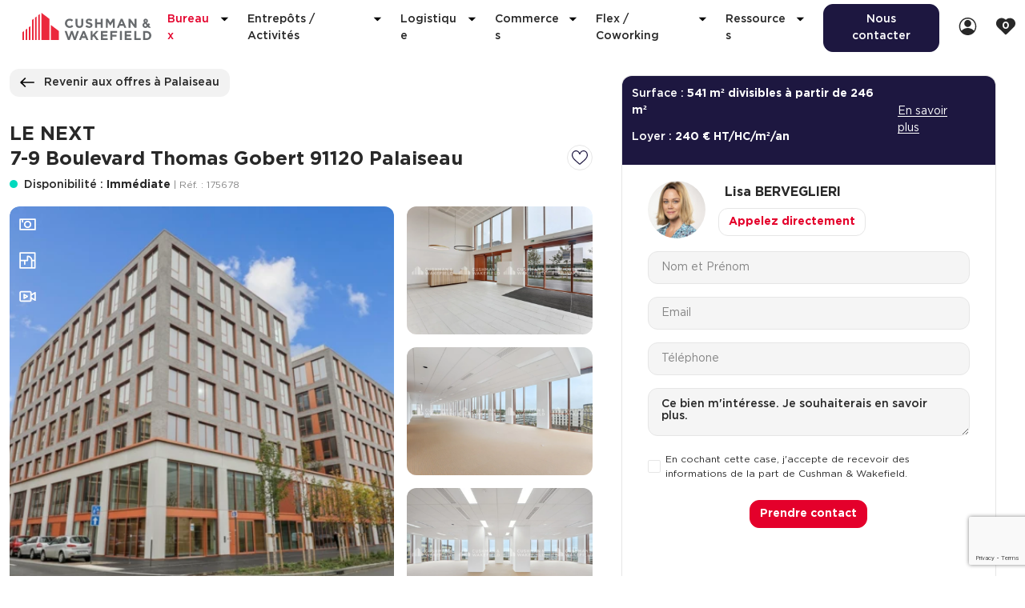

--- FILE ---
content_type: text/html; charset=UTF-8
request_url: https://immobilier.cushmanwakefield.fr/location-bureaux/bureaux-a-louer-palaiseau-91120-175678
body_size: 44559
content:

<!DOCTYPE html>
<html class="c-document  " lang="fr">
    <head>
        <meta charset="UTF-8">
        <meta name="viewport" content="width=device-width, initial-scale=1.0, shrink-to-fit=no">

                    <title>Location Bureaux Palaiseau 541 M² Divisibles À Partir De 246 M² 91120 | CW</title>
            <meta name="description" content="Retrouvez toutes les informations sur ce Location Bureaux Palaiseau 541 M² Divisibles À Partir De 246 M² 91120. Cushman &amp; Wakefield le leader mondial de l’immobilier d’entreprise.">
            <meta name="robots" content="index, follow">
                            
                                    <link
                        rel="canonical"
                        href="https://immobilier.cushmanwakefield.fr/location-bureaux/bureaux-a-louer-palaiseau-91120-175678">
                                
                        <meta property="og:title" content="Location Bureaux Palaiseau 541 M² Divisibles À Partir De 246 M² 91120 | CW">
            <meta property="og:description" content="Retrouvez toutes les informations sur ce Location Bureaux Palaiseau 541 M² Divisibles À Partir De 246 M² 91120. Cushman &amp; Wakefield le leader mondial de l’immobilier d’entreprise.">
        
        <link rel="icon" type="image/png" href="/favicon-32x32.png" sizes="32x32" />
        <link rel="icon" type="image/png" href="/favicon-16x16.png" sizes="16x16" />
        <link rel="preload" href="/build/fonts/GothamBook.e8ff6e74.woff2" as="font" crossorigin="anonymous" />
        <link rel="preload" href="/build/fonts/GothamMedium.c1cd22ff.woff2" as="font" crossorigin="anonymous" />
        <link rel="preload" href="/build/fonts/GothamBold.0d6b1667.woff2" as="font" crossorigin="anonymous" />
        <link rel="preload" href="/build/fonts/ChronicleTextG2RomanPro.5085e746.woff2" as="font" crossorigin="anonymous" />
        <link rel="preload" href="/build/fonts/ChronicleTextG2BoldPro.d773e9cf.woff2" as="font" crossorigin="anonymous" />

                                <link rel="stylesheet" href="/build/app.2c363d1f.css">
        
        
        <script>
                        if (!Element.prototype.closest) {
                if (!Element.prototype.matches) {
                    Element.prototype.matches = Element.prototype.msMatchesSelector || Element.prototype.webkitMatchesSelector;
                }
                Element.prototype.closest = function (s) {
                    var el = this;
                    var ancestor = this;
                    if (!document.documentElement.contains(el)) return null;
                    do {
                        if (ancestor.matches(s)) return ancestor;
                        ancestor = ancestor.parentElement;
                    } while (ancestor !== null && ancestor !== undefined);
                    return null;
                };
            }
        </script>

                    <script>var dataLayer = [{"env_work":"PROD","env_channel":"desktop","env_language":"fr","name_site":"immobilier.cushmanwakefield.fr","page_url":"https:\/\/immobilier.cushmanwakefield.fr\/location-bureaux\/bureaux-a-louer-palaiseau-91120-175678","page_name":"property_show","env_template":"property","keywords":null,"ad_id":"175678","ad_name":"location-bureaux\/bureaux-a-louer-palaiseau-91120-175678","ad_cat1":"renting","ad_Cat2":"office","ad_Cat3":null,"ad_Cat4":null,"product_price":"240 HT\/HC\/m\u00b2\/an","product_sizeproperty":"541 m\u00b2 divisibles \u00e0 partir de 246 m\u00b2","product_typeproperty":"Bureaux","product_availability":"Imm\u00e9diate","product_locationproperty":"PALAISEAU","currencyCode":"EUR","name":"location-bureaux\/bureaux-a-louer-palaiseau-91120-175678","id":"175678","price":"240 HT\/HC\/m\u00b2\/an","category":"office","position":"","user_login":"non_connect\u00e9"}]; dataLayer.push({env_channel: window.innerWidth < 768 ? 'mobile' : 'desktop'});

document.addEventListener('cushman.getUserInfo', function (e) {
    if (e.detail && e.detail.loggedIn) {
        dataLayer.push({
            user_login: 'connecté',
            user_id: e.detail.id,
            user_visitorLastVisit: e.detail.lastVisitedAt
        });
    }
}, false);

document.addEventListener('DOMContentLoaded', function() {
    function getEventTarget(e) {
        e = e || window.event;
        var el = e.target || e.srcElement;

        return el.closest('a, button, select, form');
    }

    function getEventPayload(element, data) {
        var payload = Object.assign({'event': 'uaevent'}, data);

        if (payload.eventLabel === false && element.dataset.trackLabel) {
            payload.eventLabel =  element.dataset.trackLabel;
        }
        if (payload.eventAction === false && element.dataset.trackAction) {
            payload.eventAction =  element.dataset.trackAction;
        }

        return payload;
    }

    function handleEvent(event, eventList) {
        var el = getEventTarget(event);

        if (!el) {
            return;
        }

        for (var selector in eventList) {
            if (eventList.hasOwnProperty(selector) && el.matches(selector)) {
                if (el instanceof HTMLSelectElement) {
                    el = el.selectedOptions[0];
                }

                dataLayer.push(getEventPayload(el, eventList[selector]));
            }
        }
    }

    try {
        var clickEvents = {".js-track-header-contact":{"eventCategory":"contact","eventAction":"nous_contacter","eventLabel":"nous_contacter"},".js-track-contact-us":{"eventCategory":"contact","eventAction":"nous_contacter","eventLabel":"nous_ecrire"},".js-track-contact-call-us":{"eventCategory":"contact","eventAction":"nous_contacter","eventLabel":"nous_appeler"},".js-track-ask-us":{"eventCategory":"contact","eventAction":"nous_contacter","eventLabel":"chat"},".js-track-search-project":{"eventCategory":"contact","eventAction":"proprietaire","eventLabel":"en_savoir_plus"},".js-track-property-contact":{"eventCategory":"fiche_produit","eventAction":"nous_contacter","eventLabel":"nous_contacter"},".js-track-property-project":{"eventCategory":"fiche_produit","eventAction":"projet","eventLabel":"cr\u00e9er_un_projet"},".js-track-call-us":{"eventCategory":"contact","eventAction":"appel","eventLabel":"tel"},".js-track-agency-call-us":{"eventCategory":"contact","eventAction":"appel","eventLabel":"tel_agence"},".js-track-login":{"eventCategory":"authentification","eventAction":"connexion","eventLabel":"se_connecter"},".js-track-login-linkedin":{"eventCategory":"authentification","eventAction":"connexion","eventLabel":"linkedin"},".js-track-register":{"eventCategory":"authentification","eventAction":"creation","eventLabel":"creer_un_compte"},".js-track-create-alert":{"eventCategory":"alerte","eventAction":"bien","eventLabel":"cr\u00e9er_une_alerte"}};
        document.addEventListener('click', function(e) {
            handleEvent(e, clickEvents);
        }, true);

        var submitEvents = {".js-track-contact-us":{"eventCategory":"contact","eventAction":"nous_contacter","eventLabel":"envoyer_la_demande"},".js-track-property-contact":{"eventCategory":"fiche_produit","eventAction":"envoyer_un_message","eventLabel":"envoyer_la_demande"},".js-track-white-paper-download":{"eventCategory":"livre_blanc","eventAction":"telechargez_le_livre_blanc","eventLabel":false},".js-track-newsletter":{"eventCategory":"newsletter","eventAction":"inscription","eventLabel":"valider"},".js-track-login-form":{"eventCategory":"authentification","eventAction":"connexion","eventLabel":"se_connecter_ok"},".js-track-register":{"eventCategory":"authentification","eventAction":"creation","eventLabel":"creer_un_compte"},".js-track-tool-investment":{"eventCategory":"outils","eventAction":"simulateur","eventLabel":"simuler_investissement"}};
        document.addEventListener('submit', function(e) {
            // This avoids to handle this native "submit" event for the async contact form, which is handled manually below.
            var el = getEventTarget(e);
            if (el && el.matches('.js-track-property-contact')) {
                return;
            }

            handleEvent(e, submitEvents);
        }, true);
        // Listen to AJAX forms successful submission
        document.addEventListener('cushman.asyncFormSubmitted', function(e) {
            handleEvent(e.detail.originalSubmitEvent, submitEvents);
            const formData = e.detail.formData;
            const formDataset = e.detail.originalSubmitEvent.target.dataset;

            dataLayer.push({
                event: 'contact-form-property-success',
                user_email: formData.get('property_contact[email]'),
                'property-id': formDataset.propertyId,
                'property-address': formDataset.propertyAddress,
                'property-city': formDataset.propertyCity,
                'property-type': formDataset.propertyType,
                'property-typology': formDataset.propertyTypology,
                user_phone: formData.get('property_contact[phone]'),
            });
        });

        var changeEvents = {".js-track-sorting":{"eventCategory":"filtre","eventAction":false,"eventLabel":false}};
        document.addEventListener('change', function(e) {
            handleEvent(e, changeEvents);
        }, true);
    } catch (e) {
        // Tracking error are silenced
        console.log(e);
    }
});;</script>
            <script type="text/javascript">

                document.addEventListener('DOMContentLoaded', function () {
                    dataLayer.push({
                        event: 'datalayer-loaded',
                        pageType: '',
                        language: 'fr',
                        env_channel: 'desktop',
                        page_cat: document.querySelector('ol.c-breadcrumb__list li:nth-child(2) a').textContent.trim(),
                        user_email: '',
                        user_id: '',
                        'property-id': '175678',
'property-address': '7-9 BOULEVARD THOMAS GOBERT 91120 PALAISEAU',
'property-city': 'PALAISEAU',
'property-type': 'Bureaux',
                    });
                });
            </script>
            
                        <script>(function(w,d,s,l,i){w[l]=w[l]||[];w[l].push({'gtm.start':
            new Date().getTime(),event:'gtm.js'});var f=d.getElementsByTagName(s)[0],
            j=d.createElement(s),dl=l!='dataLayer'?'&l='+l:'';j.async=true;j.src=
            'https://www.googletagmanager.com/gtm.js?id='+i+dl;f.parentNode.insertBefore(j,f);
            })(window,document,'script','dataLayer','GTM-TJ24VG8');</script>

            <script>
                (function(w,d,t,r,u)
                {
                    var f,n,i;
                    w[u]=w[u]||[],f=function()
                    {
                        var o={ti:"26191138", enableAutoSpaTracking: true};
                        o.q=w[u],w[u]=new UET(o),w[u].push("pageLoad")
                    },
                        n=d.createElement(t),n.src=r,n.async=1,n.onload=n.onreadystatechange=function()
                    {
                        var s=this.readyState;
                        s&&s!=="loaded"&&s!=="complete"||(f(),n.onload=n.onreadystatechange=null)
                    },
                        i=d.getElementsByTagName(t)[0],i.parentNode.insertBefore(n,i)
                })
                (window,document,"script","//bat.bing.com/bat.js","uetq");
            </script>
            </head>

    <body class="c-page js-page " id="js-page">

                    <!-- Google Tag Manager (noscript) -->
            <noscript><iframe src="https://www.googletagmanager.com/ns.html?id=GTM-TJ24VG8" height="0" width="0" style="display:none;visibility:hidden"></iframe></noscript>
            <!-- End Google Tag Manager (noscript) -->
        
        <script>if (!window.fetch) {
            document.body.insertAdjacentHTML(
                'afterbegin',
                '<div style="background: #E4002B; color: #FFF; font: 300 1.4rem/1.5 Gotham, Arial, sans-serif; padding: 3rem 0; text-align: center; text-transform: uppercase;">' +
                    '<p style="font-size: 4.2rem; font-weight: 700; line-height: 1.19; margin: 0 0 2.4rem;">Votre navigateur n’est pas à jour</p>' +
                    '<p style="margin: 0;">Merci de mettre a jour votre navigateur pour naviguer sur ce site.</p>' +
                '</div>'
            );
        }</script>

        <div class="c-page__inner">
                <header class="c-header">
    <div class="u-hidden@tablet-down">
        <div class="c-cta-band__list">
        
            </div>

    </div>

    <!-- Header Main: Logo + Nav-->
    <div class="c-header__main">
        <div class="o-container u-d(flex) u-ai(center) u-jc(space-between)">
            <div class="o-grid o-grid--none u-fxw(nowrap) u-fx(auto)">
                <div class="o-grid__col u-d(flex) u-ai(center)">
                    <!-- Logo -->
                    <a href="/" class="c-logo c-header__logo u-res(link)">
                        <svg xmlns="http://www.w3.org/2000/svg" width="216" height="45.316" viewBox="0 0 216 45.316"><title>Cushman &amp; Wakefield</title><path fill="#EB283C" d="M31.803 0v45.314h13.325V10.073zM26.502 4.007v41.309h2.725V1.947zM21.202 45.315h2.725V5.953l-2.725 2.06zM15.901 45.315h2.725V9.96l-2.725 2.061zM47.704 20.314v25.001H61.03V30.387zM10.601 24.268v21.046h2.725V22.208zM5.3 45.315h2.725v-19.1L5.3 28.274zM0 45.315h2.725V30.221L0 32.281z"/><g fill="#676A6D"><path d="M95.452 25.229c-4.009 0-6.461-2.239-6.461-6.632v-8.531h3.284v8.445c0 2.431 1.215 3.689 3.22 3.689 2.004 0 3.22-1.215 3.22-3.582v-8.552h3.284v8.424c0 4.521-2.538 6.739-6.547 6.739M111.886 25.207c-2.26 0-4.542-.789-6.333-2.388l1.94-2.325c1.344 1.109 2.75 1.813 4.457 1.813 1.344 0 2.153-.534 2.153-1.408v-.043c0-.831-.512-1.258-3.007-1.898-3.008-.768-4.947-1.66-4.947-4.624v-.043c0-2.708 2.176-4.5 5.225-4.5 2.176 0 4.031.683 5.545 1.898l-1.707 2.474c-1.321-.917-2.623-1.471-3.881-1.471s-1.92.575-1.92 1.301v.042c0 .981.641 1.362 3.222 2.023 3.028.789 4.733 1.877 4.733 4.479v.042c0 2.964-2.261 4.628-5.48 4.628"/></g><path fill="#676A6D" d="M131.157 24.994v-5.992h-6.055v5.992h-3.285V10.066h3.285v5.907h6.055v-5.907h3.284v14.928zM188.128 24.994l-7.031-9.337v9.337h-3.241V10.066h3.028l6.995 9.497v-9.497h3.241v14.928zM123.903 45.315l-4.627-6.354-1.727 1.791v4.563h-3.284V30.387h3.284v6.527l6.055-6.527h3.967l-6.077 6.334 6.355 8.594zM131.536 45.315V30.387h11.162v2.922H134.8v3.029h6.937v2.922H134.8v3.135h8.004v2.92zM163.272 30.387h3.285v14.929h-3.285zM171.398 45.293V30.365h11.162v2.922h-7.899v3.027h6.939v2.922h-6.939v3.135h8.004v2.922zM187.571 45.315V30.387h3.283v11.942h7.444v2.986z"/><g fill="#676A6D"><path d="M212.567 37.852c0-2.645-1.813-4.499-4.5-4.499h-2.539v8.999h2.539c2.687 0 4.5-1.812 4.5-4.457v-.043zm-4.5 7.463h-5.822V30.387h5.822c4.691 0 7.933 3.221 7.933 7.422v.043c0 4.201-3.241 7.463-7.933 7.463M79.241 22.202c-2.732.048-4.558-2.053-4.602-4.612l-.001-.042c-.045-2.559 1.753-4.681 4.397-4.727a4.679 4.679 0 0 1 3.67 1.652l2.083-2.488c-1.429-1.39-3.437-2.233-5.764-2.192-4.605.08-7.892 3.614-7.818 7.857l.001.043c.074 4.243 3.439 7.618 8.044 7.538 2.42-.042 4.467-1.136 5.861-2.725l-2.213-2.159a4.615 4.615 0 0 1-3.658 1.855"/></g><path fill="#676A6D" d="M151.14 10.066h3.516v14.928h-3.128v-9.758l-4.234 6.388h-.096l-4.234-6.388v9.758h-3.129V10.066h3.519l3.893 6.262zM164.229 18.746l1.984-4.841 1.982 4.841h-3.966zm.467-8.68l-6.352 14.928h3.348l1.364-3.348h6.313l1.365 3.348h3.433l-6.353-14.928h-3.118zM100.64 39.067l1.983-4.841 1.983 4.841h-3.966zm.466-8.679l-6.352 14.928h3.348l1.365-3.349h6.312l1.364 3.349h3.434l-6.352-14.928h-3.119zM150.706 33.373v3.177h7.024v2.986h-7.024v5.778h-3.283V30.387h11.373v2.986zM91.237 30.388l-3.459 10.399-3.46-10.399h-3.17l-3.459 10.399-3.46-10.399h-3.514l5.38 14.927h3.263l3.375-10.249 3.375 10.249h3.264l5.379-14.927zM206.546 14.973c-.401-.367-.871-.874-.952-1.388-.085-.533.25-1.149.971-1.196.755-.05 1.158.495 1.158 1.098 0 .686-.702 1.23-1.177 1.486m1.846 6.205c-.691.9-1.564 1.393-2.319 1.395-1.077.002-2.017-.901-2.054-1.966-.023-.663.484-1.653 1.969-2.33l2.404 2.901zm3.685.133l1.728-1.925-2.074-2.216-1.526 1.8-1.857-2.206c1.229-.721 2.001-2.057 1.953-3.43-.07-2.02-1.73-3.545-3.861-3.545-1.023 0-1.962.39-2.645 1.098a3.615 3.615 0 0 0-.996 2.652c.039 1.125.797 2.072 1.349 2.723-1.769.736-3.058 2.583-2.995 4.38.09 2.552 2.295 4.628 4.918 4.628 1.467 0 3.098-.799 4.09-1.902L211.493 25h3.848l-3.264-3.689z"/></svg>

                    </a><!-- /Logo -->
                </div>
                <div class="o-grid__col u-d(flex) u-jc(center) u-fx(auto)">
                                        
<div class="c-header__dialog u-ml(md)@tablet-up js-nav-primary">
    <nav class="c-nav c-header__nav" aria-label="Main menu">
        <ul
            class="c-accordion c-nav__list c-nav__list--main js-collapse"
            data-collapse-panel-property-name="--accordion-panel-height"
            data-collapse-screen="tablet-down"
        >
                            <li class="c-nav__item c-nav__item--main">
                <span
                    class="c-accordion__trigger c-nav__link c-nav__link--main is-current"
                    data-collapse-controls="accordion-header-panel-1">
                    Bureaux
                    <span class="c-accordion__icon u-ml(4xs) u-c(gray-800)"><svg width="5" height="10" viewBox="0 0 5 10" fill="none" xmlns="http://www.w3.org/2000/svg">
<path d="M5 5.2381L0 0V10L5 5.2381Z" fill="black"/>
</svg>
</span>
                </span>
                                        <div class="c-accordion__panel c-accordion__panel--xl c-nav__submenu" id="accordion-header-panel-1">
                        <div class="o-container@tablet-up c-nav__submenu--inner">
                            <ul
                                class="c-nav__list c-nav__list--submenu u-mt(md)@tablet-down"
                            >
                                                                                                        <li class="c-nav__item">
                                                                                    <a
                                                class="c-nav__link c-accordion__trigger u-pb(sm)"
                                                href="/location-bureaux"
                                            >
                                                Location de Bureaux
                                            </a>
                                            <div>
                                                <ul class="c-nav__list">
                                                                                                            <li class="u-pb(xs)">
                                                            <a class="c-link c-link--separate" href="/location-bureaux/bureaux-a-louer-paris-75000">Location de Bureaux à Paris</a>
                                                        </li>
                                                                                                            <li class="u-pb(xs)">
                                                            <a class="c-link c-link--separate" href="/location-bureaux/bureaux-a-louer-lyon-69000">Location de Bureaux à Lyon</a>
                                                        </li>
                                                                                                            <li class="u-pb(xs)">
                                                            <a class="c-link c-link--separate" href="/location-bureaux/bureaux-a-louer-marseille-13000">Location de Bureaux à Marseille</a>
                                                        </li>
                                                                                                            <li class="u-pb(xs)">
                                                            <a class="c-link c-link--separate" href="/location-bureaux/bureaux-a-louer-rennes-35200">Location de Bureaux à Rennes</a>
                                                        </li>
                                                                                                    </ul>
                                            </div>
                                                                            </li>
                                                                                                        <li class="c-nav__item">
                                                                                    <a
                                                class="c-nav__link c-accordion__trigger u-pb(sm)"
                                                href="/achat-bureaux"
                                            >
                                                Achat de Bureaux
                                            </a>
                                            <div>
                                                <ul class="c-nav__list">
                                                                                                            <li class="u-pb(xs)">
                                                            <a class="c-link c-link--separate" href="/achat-bureaux/bureaux-a-vendre-paris-75000">Achat de Bureaux à Paris</a>
                                                        </li>
                                                                                                            <li class="u-pb(xs)">
                                                            <a class="c-link c-link--separate" href="/achat-bureaux/bureaux-a-vendre-lyon-69000">Achat de Bureaux à Lyon</a>
                                                        </li>
                                                                                                            <li class="u-pb(xs)">
                                                            <a class="c-link c-link--separate" href="/achat-bureaux/bureaux-a-vendre-marseille-13000">Achat de Bureaux à Marseille</a>
                                                        </li>
                                                                                                            <li class="u-pb(xs)">
                                                            <a class="c-link c-link--separate" href="/achat-bureaux/bureaux-a-vendre-rennes-35200">Achat de Bureaux à Rennes</a>
                                                        </li>
                                                                                                    </ul>
                                            </div>
                                                                            </li>
                                                                                                        <li class="c-nav__item">
                                                                                                                                <a
                                                class="c-nav__link c-accordion__trigger u-pb(sm)"
                                                href="/nos-collections#office"
                                            >
                                                Collections de Bureaux
                                            </a>
                                            <div>
                                                <ul class="c-nav__list">
                                                                                                            <li class="u-pb(xs)">
                                                            <a href="/collection/location-bureau-hotel-particulier"
                                                               class="c-link c-link--separate">
                                                                Hôtels particuliers
                                                            </a>
                                                        </li>
                                                                                                            <li class="u-pb(xs)">
                                                            <a href="/collection/location-bureau-immeuble-independant"
                                                               class="c-link c-link--separate">
                                                                Immeuble indépendant
                                                            </a>
                                                        </li>
                                                                                                            <li class="u-pb(xs)">
                                                            <a href="/collection/location-bureau-certifications-hqe-breeam-leed"
                                                               class="c-link c-link--separate">
                                                                Bureaux certifiés - Environnement
                                                            </a>
                                                        </li>
                                                                                                            <li class="u-pb(xs)">
                                                            <a href="/collection/location-bureau-immeuble-de-services"
                                                               class="c-link c-link--separate">
                                                                Immeuble de bureaux avec services
                                                            </a>
                                                        </li>
                                                                                                            <li class="u-pb(xs)">
                                                            <a href="/collection/location-bureaux-bellecour-cordeliers-lyon"
                                                               class="c-link c-link--separate">
                                                                Location bureaux Bellecour - Cordeliers (Lyon) Haussmanniens
                                                            </a>
                                                        </li>
                                                                                                    </ul>
                                            </div>
                                                                            </li>
                                                            </ul>
                        </div>
                    </div>
                </li>
                            <li class="c-nav__item c-nav__item--main">
                <span
                    class="c-accordion__trigger c-nav__link c-nav__link--main "
                    data-collapse-controls="accordion-header-panel-2">
                    Entrepôts / Activités
                    <span class="c-accordion__icon u-ml(4xs) u-c(gray-800)"><svg width="5" height="10" viewBox="0 0 5 10" fill="none" xmlns="http://www.w3.org/2000/svg">
<path d="M5 5.2381L0 0V10L5 5.2381Z" fill="black"/>
</svg>
</span>
                </span>
                                        <div class="c-accordion__panel c-accordion__panel--xl c-nav__submenu" id="accordion-header-panel-2">
                        <div class="o-container@tablet-up c-nav__submenu--inner">
                            <ul
                                class="c-nav__list c-nav__list--submenu u-mt(md)@tablet-down"
                            >
                                                                                                        <li class="c-nav__item">
                                                                                    <a
                                                class="c-nav__link c-accordion__trigger u-pb(sm)"
                                                href="/location-locaux-activite"
                                            >
                                                Location d&#039;Entrepôts / Activités
                                            </a>
                                            <div>
                                                <ul class="c-nav__list">
                                                                                                            <li class="u-pb(xs)">
                                                            <a class="c-link c-link--separate" href="/location-locaux-activite/locaux-activite-a-louer-aix-en-provence-13100">Location d&#039;Entrepôts / Activités à Aix-en-Provence</a>
                                                        </li>
                                                                                                            <li class="u-pb(xs)">
                                                            <a class="c-link c-link--separate" href="/location-locaux-activite/locaux-activite-a-louer-saint-priest-69800">Location d&#039;Entrepôts / Activités à Saint-Priest</a>
                                                        </li>
                                                                                                            <li class="u-pb(xs)">
                                                            <a class="c-link c-link--separate" href="/location-locaux-activite/locaux-activite-a-louer-massy-91300">Location d&#039;Entrepôts / Activités à Massy</a>
                                                        </li>
                                                                                                            <li class="u-pb(xs)">
                                                            <a class="c-link c-link--separate" href="/location-locaux-activite/locaux-activite-a-louer-rennes-35200">Location d&#039;Entrepôts / Activités à Rennes</a>
                                                        </li>
                                                                                                            <li class="u-pb(xs)">
                                                            <a class="c-link c-link--separate" href="/location-locaux-activite/locaux-activite-a-louer-besancon-25000">Location d&#039;Entrepôts / Activités à Besançon</a>
                                                        </li>
                                                                                                    </ul>
                                            </div>
                                                                            </li>
                                                                                                        <li class="c-nav__item">
                                                                                    <a
                                                class="c-nav__link c-accordion__trigger u-pb(sm)"
                                                href="/achat-locaux-activite"
                                            >
                                                Achat d&#039;Entrepôts / Activités
                                            </a>
                                            <div>
                                                <ul class="c-nav__list">
                                                                                                            <li class="u-pb(xs)">
                                                            <a class="c-link c-link--separate" href="/achat-locaux-activite/locaux-activite-a-vendre-ille-et-vilaine-35">Achat d&#039;Entrepôts / Activités en Ille-et-Vilaine</a>
                                                        </li>
                                                                                                            <li class="u-pb(xs)">
                                                            <a class="c-link c-link--separate" href="/achat-locaux-activite/locaux-activite-a-vendre-lyon-69000">Achat d&#039;Entrepôts / Activités à Lyon</a>
                                                        </li>
                                                                                                            <li class="u-pb(xs)">
                                                            <a class="c-link c-link--separate" href="/achat-locaux-activite/locaux-activite-a-vendre-aubagne-13400">Achat d&#039;Entrepôts / Activités à Aubagne</a>
                                                        </li>
                                                                                                            <li class="u-pb(xs)">
                                                            <a class="c-link c-link--separate" href="/achat-locaux-activite/locaux-activite-a-vendre-toulouse-31000">Achat d&#039;Entrepôts / Activités à Toulouse</a>
                                                        </li>
                                                                                                            <li class="u-pb(xs)">
                                                            <a class="c-link c-link--separate" href="/achat-locaux-activite/locaux-activite-a-vendre-dijon-21000">Achat d&#039;Entrepôts / Activités à Dijon</a>
                                                        </li>
                                                                                                    </ul>
                                            </div>
                                                                            </li>
                                                                                                        <li class="c-nav__item">
                                                                                                                                <a
                                                class="c-nav__link c-accordion__trigger u-pb(sm)"
                                                href="/nos-collections#office"
                                            >
                                                Collections d&#039;Entrepôts / Activités
                                            </a>
                                            <div>
                                                <ul class="c-nav__list">
                                                                                                            <li class="u-pb(xs)">
                                                            <a href="/collection/entrepot-local-activite-independant"
                                                               class="c-link c-link--separate">
                                                                Entrepôts et Locaux d&#039;activités indépendants
                                                            </a>
                                                        </li>
                                                                                                            <li class="u-pb(xs)">
                                                            <a href="/collection/entrepot-local-activite-avec-quai-chargement"
                                                               class="c-link c-link--separate">
                                                                Entrepôts et Locaux d&#039;activités avec quai de chargement
                                                            </a>
                                                        </li>
                                                                                                            <li class="u-pb(xs)">
                                                            <a href="/collection/entrepot-local-activite-programme-neuf"
                                                               class="c-link c-link--separate">
                                                                Entrepôts et Locaux d&#039;activités - Programmes neufs
                                                            </a>
                                                        </li>
                                                                                                    </ul>
                                            </div>
                                                                            </li>
                                                            </ul>
                        </div>
                    </div>
                </li>
                            <li class="c-nav__item c-nav__item--main">
                <span
                    class="c-accordion__trigger c-nav__link c-nav__link--main "
                    data-collapse-controls="accordion-header-panel-3">
                    Logistique
                    <span class="c-accordion__icon u-ml(4xs) u-c(gray-800)"><svg width="5" height="10" viewBox="0 0 5 10" fill="none" xmlns="http://www.w3.org/2000/svg">
<path d="M5 5.2381L0 0V10L5 5.2381Z" fill="black"/>
</svg>
</span>
                </span>
                                        <div class="c-accordion__panel c-accordion__panel--xl c-nav__submenu" id="accordion-header-panel-3">
                        <div class="o-container@tablet-up c-nav__submenu--inner">
                            <ul
                                class="c-nav__list c-nav__list--submenu u-mt(md)@tablet-down"
                            >
                                                                                                        <li class="c-nav__item">
                                                                                    <a
                                                class="c-nav__link c-accordion__trigger u-pb(sm)"
                                                href="/location-entrepots"
                                            >
                                                Location de plateformes Logistique
                                            </a>
                                            <div>
                                                <ul class="c-nav__list">
                                                                                                            <li class="u-pb(xs)">
                                                            <a class="c-link c-link--separate" href="/location-entrepots/entrepots-a-louer-aulnay-sous-bois-93600">Location de plateformes Logistique à Aulnay-sous-Bois</a>
                                                        </li>
                                                                                                            <li class="u-pb(xs)">
                                                            <a class="c-link c-link--separate" href="/location-entrepots/entrepots-a-louer-amiens-80000">Location de plateformes Logistique à Amiens</a>
                                                        </li>
                                                                                                            <li class="u-pb(xs)">
                                                            <a class="c-link c-link--separate" href="/location-entrepots/entrepots-a-louer-marseille-13000">Location de plateformes Logistique à Marseille</a>
                                                        </li>
                                                                                                            <li class="u-pb(xs)">
                                                            <a class="c-link c-link--separate" href="/location-entrepots/entrepots-a-louer-le-havre-76600">Location de plateformes Logistique à Le Havre</a>
                                                        </li>
                                                                                                    </ul>
                                            </div>
                                                                            </li>
                                                                                                        <li class="c-nav__item">
                                                                                    <a
                                                class="c-nav__link c-accordion__trigger u-pb(sm)"
                                                href="/achat-entrepots"
                                            >
                                                Achat de plateformes Logistique
                                            </a>
                                            <div>
                                                <ul class="c-nav__list">
                                                                                                            <li class="u-pb(xs)">
                                                            <a class="c-link c-link--separate" href="/achat-entrepots/entrepots-a-vendre-region-bretagne">Achat de plateformes Logistique en Bretagne</a>
                                                        </li>
                                                                                                            <li class="u-pb(xs)">
                                                            <a class="c-link c-link--separate" href="/achat-entrepots/entrepots-a-vendre-lyon-69000">Achat de plateformes Logistique à Lyon</a>
                                                        </li>
                                                                                                            <li class="u-pb(xs)">
                                                            <a class="c-link c-link--separate" href="/achat-entrepots/entrepots-a-vendre-marseille-13000">Achat de plateformes Logistique à Marseille</a>
                                                        </li>
                                                                                                            <li class="u-pb(xs)">
                                                            <a class="c-link c-link--separate" href="/achat-entrepots/entrepots-a-vendre-dijon-21000">Achat de plateformes Logistique à Dijon</a>
                                                        </li>
                                                                                                    </ul>
                                            </div>
                                                                            </li>
                                                                                                        <li class="c-nav__item">
                                                                                                                                <a
                                                class="c-nav__link c-accordion__trigger u-pb(sm)"
                                                href="/nos-collections#warehouse"
                                            >
                                                Collections de Logistique
                                            </a>
                                            <div>
                                                <ul class="c-nav__list">
                                                                                                            <li class="u-pb(xs)">
                                                            <a href="/collection/logistique-urbaine"
                                                               class="c-link c-link--separate">
                                                                Logistique urbaine
                                                            </a>
                                                        </li>
                                                                                                            <li class="u-pb(xs)">
                                                            <a href="/collection/entrepots-messagerie-a-vendre-ou-a-louer"
                                                               class="c-link c-link--separate">
                                                                Entrepôts Messagerie
                                                            </a>
                                                        </li>
                                                                                                            <li class="u-pb(xs)">
                                                            <a href="/collection/louer-un-entrepot-de-classe-a"
                                                               class="c-link c-link--separate">
                                                                Entrepôts logistique classe A
                                                            </a>
                                                        </li>
                                                                                                            <li class="u-pb(xs)">
                                                            <a href="/collection/entrepot-logistique-xxl"
                                                               class="c-link c-link--separate">
                                                                Entrepôts XXL
                                                            </a>
                                                        </li>
                                                                                                    </ul>
                                            </div>
                                                                            </li>
                                                            </ul>
                        </div>
                    </div>
                </li>
                            <li class="c-nav__item c-nav__item--main">
                <span
                    class="c-accordion__trigger c-nav__link c-nav__link--main "
                    data-collapse-controls="accordion-header-panel-4">
                    Commerces
                    <span class="c-accordion__icon u-ml(4xs) u-c(gray-800)"><svg width="5" height="10" viewBox="0 0 5 10" fill="none" xmlns="http://www.w3.org/2000/svg">
<path d="M5 5.2381L0 0V10L5 5.2381Z" fill="black"/>
</svg>
</span>
                </span>
                                        <div class="c-accordion__panel c-accordion__panel--xl c-nav__submenu" id="accordion-header-panel-4">
                        <div class="o-container@tablet-up c-nav__submenu--inner">
                            <ul
                                class="c-nav__list c-nav__list--submenu u-mt(md)@tablet-down"
                            >
                                                                                                        <li class="c-nav__item">
                                                                                    <a
                                                class="c-nav__link c-accordion__trigger u-pb(sm)"
                                                href="/location-locaux-commerciaux"
                                            >
                                                Location de Commerces
                                            </a>
                                            <div>
                                                <ul class="c-nav__list">
                                                                                                            <li class="u-pb(xs)">
                                                            <a class="c-link c-link--separate" href="/location-locaux-commerciaux/local-commercial-a-louer-paris-75000">Location de Commerces à Paris</a>
                                                        </li>
                                                                                                            <li class="u-pb(xs)">
                                                            <a class="c-link c-link--separate" href="/location-locaux-commerciaux/local-commercial-a-louer-bordeaux-33000">Location de Commerces à Bordeaux</a>
                                                        </li>
                                                                                                            <li class="u-pb(xs)">
                                                            <a class="c-link c-link--separate" href="/location-locaux-commerciaux/local-commercial-a-louer-toulouse-31000">Location de Commerces à Toulouse</a>
                                                        </li>
                                                                                                            <li class="u-pb(xs)">
                                                            <a class="c-link c-link--separate" href="/location-locaux-commerciaux/local-commercial-a-louer-reims-51100">Location de Commerces à Reims</a>
                                                        </li>
                                                                                                    </ul>
                                            </div>
                                                                            </li>
                                                                                                        <li class="c-nav__item">
                                                                                    <a
                                                class="c-nav__link c-accordion__trigger u-pb(sm)"
                                                href="/achat-locaux-commerciaux"
                                            >
                                                Achat de Commerces
                                            </a>
                                            <div>
                                                <ul class="c-nav__list">
                                                                                                            <li class="u-pb(xs)">
                                                            <a class="c-link c-link--separate" href="/achat-locaux-commerciaux/local-commercial-a-vendre-nimes-30000">Achat de Commerces à Nîmes</a>
                                                        </li>
                                                                                                            <li class="u-pb(xs)">
                                                            <a class="c-link c-link--separate" href="/achat-locaux-commerciaux/local-commercial-a-vendre-toulouse-31000">Achat de Commerces à Toulouse</a>
                                                        </li>
                                                                                                            <li class="u-pb(xs)">
                                                            <a class="c-link c-link--separate" href="/achat-locaux-commerciaux/local-commercial-a-vendre-marseille-13000">Achat de Commerces à Marseille</a>
                                                        </li>
                                                                                                            <li class="u-pb(xs)">
                                                            <a class="c-link c-link--separate" href="/achat-locaux-commerciaux/local-commercial-a-vendre-dijon-21000">Achat de Commerces à Dijon</a>
                                                        </li>
                                                                                                    </ul>
                                            </div>
                                                                            </li>
                                                            </ul>
                        </div>
                    </div>
                </li>
                            <li class="c-nav__item c-nav__item--main">
                <span
                    class="c-accordion__trigger c-nav__link c-nav__link--main "
                    data-collapse-controls="accordion-header-panel-5">
                    Flex / Coworking
                    <span class="c-accordion__icon u-ml(4xs) u-c(gray-800)"><svg width="5" height="10" viewBox="0 0 5 10" fill="none" xmlns="http://www.w3.org/2000/svg">
<path d="M5 5.2381L0 0V10L5 5.2381Z" fill="black"/>
</svg>
</span>
                </span>
                                        <div class="c-accordion__panel c-accordion__panel--xl c-nav__submenu" id="accordion-header-panel-5">
                        <div class="o-container@tablet-up c-nav__submenu--inner">
                            <ul
                                class="c-nav__list c-nav__list--submenu u-mt(md)@tablet-down"
                            >
                                                                                                        <li class="c-nav__item">
                                                                                    <a
                                                class="c-nav__link c-accordion__trigger u-pb(sm)"
                                                href="/flex-office/bureau-privatif"
                                            >
                                                Bureaux privatifs
                                            </a>
                                            <div>
                                                <ul class="c-nav__list">
                                                                                                            <li class="u-pb(xs)">
                                                            <a class="c-link c-link--separate" href="/flex-office/bureau-privatif-paris-75000">Bureaux privatifs à Paris</a>
                                                        </li>
                                                                                                            <li class="u-pb(xs)">
                                                            <a class="c-link c-link--separate" href="/flex-office/bureau-privatif-lyon-69000">Bureaux privatifs à Lyon</a>
                                                        </li>
                                                                                                            <li class="u-pb(xs)">
                                                            <a class="c-link c-link--separate" href="/flex-office/bureau-privatif-marseille-13000">Bureaux privatifs à Marseille</a>
                                                        </li>
                                                                                                            <li class="u-pb(xs)">
                                                            <a class="c-link c-link--separate" href="/flex-office/bureau-privatif-neuilly-sur-seine-92200">Bureaux privatifs à Neuilly-sur-Seine</a>
                                                        </li>
                                                                                                            <li class="u-pb(xs)">
                                                            <a class="c-link c-link--separate" href="/flex-office/bureau-privatif-lille-59000">Bureaux privatifs à Lille</a>
                                                        </li>
                                                                                                    </ul>
                                            </div>
                                                                            </li>
                                                                                                        <li class="c-nav__item">
                                                                                    <a
                                                class="c-nav__link c-accordion__trigger u-pb(sm)"
                                                href="/flex-office/plateau-privatif"
                                            >
                                                Plateaux indépendants
                                            </a>
                                            <div>
                                                <ul class="c-nav__list">
                                                                                                            <li class="u-pb(xs)">
                                                            <a class="c-link c-link--separate" href="/flex-office/plateau-privatif-paris-75000">Plateaux indépendants à Paris</a>
                                                        </li>
                                                                                                            <li class="u-pb(xs)">
                                                            <a class="c-link c-link--separate" href="/flex-office/plateau-privatif-lyon-69000">Plateaux indépendants à Lyon</a>
                                                        </li>
                                                                                                            <li class="u-pb(xs)">
                                                            <a class="c-link c-link--separate" href="/flex-office/plateau-privatif-neuilly-sur-seine-92200">Plateaux indépendants à Neuilly-sur-Seine</a>
                                                        </li>
                                                                                                            <li class="u-pb(xs)">
                                                            <a class="c-link c-link--separate" href="/flex-office/plateau-privatif-saint-ouen-93400">Plateaux indépendants à Saint-Ouen</a>
                                                        </li>
                                                                                                            <li class="u-pb(xs)">
                                                            <a class="c-link c-link--separate" href="/flex-office/plateau-privatif-boulogne-billancourt-92100">Plateaux indépendants à Boulogne-Billancourt</a>
                                                        </li>
                                                                                                    </ul>
                                            </div>
                                                                            </li>
                                                                                                        <li class="c-nav__item">
                                                                                                                                <a
                                                class="c-nav__link c-accordion__trigger u-pb(sm)"
                                                href="/nos-collections#flex"
                                            >
                                                Collections de Plateaux indépendants
                                            </a>
                                            <div>
                                                <ul class="c-nav__list">
                                                                                                            <li class="u-pb(xs)">
                                                            <a href="/collection/location-flex-office-espace-exterieur"
                                                               class="c-link c-link--separate">
                                                                Bureaux privés avec terrasse
                                                            </a>
                                                        </li>
                                                                                                    </ul>
                                            </div>
                                                                            </li>
                                                            </ul>
                        </div>
                    </div>
                </li>
                        <li class="c-nav__item c-nav__item--main">
                <span
                    class="c-accordion__trigger c-nav__link c-nav__link--main "
                    data-collapse-controls="accordion-header-panel-conseils">
                        Ressources
                    <span class="c-accordion__icon u-ml(4xs) u-c(gray-800)"><svg width="5" height="10" viewBox="0 0 5 10" fill="none" xmlns="http://www.w3.org/2000/svg">
<path d="M5 5.2381L0 0V10L5 5.2381Z" fill="black"/>
</svg>
</span>
                </span>
                <div class="c-accordion__panel c-accordion__panel--xl c-nav__submenu" id="accordion-header-panel-conseils">
                    
                    <div class="o-container@tablet-up c-nav__submenu--inner c-nav__submenu--right">
                        <ul class="c-nav__list c-nav__list--submenu u-mt(md)@tablet-down">
                            <li class="c-nav__item u-mr(md)">
                                <a class="c-nav__link c-accordion__trigger" href="/nos-conseils">
                                    Guide & Conseils
                                </a>
                            </li>
                            <li class="c-nav__item u-mr(md)">
                                <a class="c-nav__link c-accordion__trigger" href="/nos-conseils/livre-blanc">
                                    Livrets blancs & Études
                                </a>
                            </li>
                            <li class="c-nav__item u-mr(md)">
                                <a class="c-nav__link c-accordion__trigger" href="/nos-conseils/case-study">
                                    Cas Clients
                                </a>
                            </li>
                        </ul>
                    </div>
                </div>
            </li>
        </ul>
    </nav>

    <div class="u-hidden@tablet-up">
        <div class="c-cta-band__list">
        
            </div>

    </div>
</div>

                </div>
                <div class="o-grid__col u-d(flex) u-ai(center) u-jc(center)">
                    <div class="c-nav">
                        <ul class="c-nav__list c-nav__list--additional u-d(flex)">
                            <li class="c-nav__item c-nav__item--additional u-pl(none)" role="menuitem">
    <a href="/contact/form"
                    data-trk-click-message="175678"
         class="c-button c-button--senary u-hidden@phone c-button--nav">
        Nous contacter
    </a>
</li>
<li class="c-nav__item c-nav__item--additional u-or(2)@tablet-up" role="menuitem">
    <a class="c-nav__link c-nav__link--additional"
       rel="nofollow"
       data-path="L21vbi1jb21wdGUv"
       role="link"
       tabindex="0">
        <span class="c-header__icon c-nav__icon"><svg class="c-icon" width="36" height="36" viewBox="0 0 117 117" xmlns="http://www.w3.org/2000/svg">
<path d="M55.8465 3.64898C17.6986 5.66577 -7.15254 44.8866 8.12533 80.2711C27.0199 124.03 89.5341 124.195 108.652 80.3745C124.799 43.3611 96.1921 1.51906 55.8465 3.64898Z" fill="white" />
<path d="M55.8465 3.64897C96.1921 1.51582 124.799 43.3579 108.652 80.3712C89.5341 124.191 27.0199 124.026 8.12533 80.2678C-7.15254 44.8866 17.6986 5.66576 55.8465 3.64897ZM54.5569 11.0859C18.6909 13.7394 -1.4189 55.4263 19.2306 84.9963C38.1478 65.7042 68.626 63.0313 90.5974 78.92C93.1636 80.7752 95.3226 83.0021 97.7564 84.9995C98.2961 84.867 101.337 78.9588 101.761 78.0054C116.531 44.7735 90.6265 8.40977 54.5536 11.0827L54.5569 11.0859Z"/>
<path d="M55.1968 18.5132C79.6214 15.7595 89.8217 46.7871 69.7863 58.959C54.586 68.1961 35.4232 56.2311 36.5253 38.6262C37.1394 28.846 45.3423 19.6218 55.1936 18.5099L55.1968 18.5132Z"/>
</svg>
</span>
        <span class="js-track-login"></span>
    </a>
</li>
    <li class="c-nav__item c-nav__item--additional u-hidden@phone" role="menuitem">
        <a class="c-nav__link c-nav__link--additional js-favorites-link"
           rel="nofollow"
           role="link"
           tabindex="0"
           data-path="L2Zhdm9yaXM="
           data-account-url="/mon-compte/favoris"
        >
            <span class="c-header__icon c-nav__icon"><svg class="c-icon" width="36" height="36" viewBox="0 0 36 36" xmlns="http://www.w3.org/2000/svg">
<path d="M25.8 2.1c-2.7 0-5.3 1.1-7.2 3l-.6.5-.6-.6c-4-4-10.5-4-14.5 0s-4 10.5 0 14.5l13.9 13.9c.6.6 1.6.6 2.2 0l14-13.9c1.9-1.9 3-4.5 3-7.2S34.9 7 33 5.1s-4.5-3-7.2-3z" />
<text class="js-favorite-counter" x="18" y="23" text-anchor="middle" fill="#FFF" font-size="19" font-weight="700"></text>
</svg>
</span>
        </a>
    </li>

                        </ul>
                    </div>
                </div>
            </div>

            <!-- Button Main Navigation -->
            <button type="button" class="c-burger c-header__btn-nav js-nav-primary-open u-hidden@tablet-up">
                <span class="c-burger__item"></span>
                <span class="c-burger__item"></span>
                <span class="c-burger__item"></span>
                <span class="c-burger__item"></span>
            </button><!-- /Button Main Navigation -->

        </div>
    </div><!-- /Header Main -->

    </header>


                <main class="c-main">
        <!-- Fixed-band -->
<div class="c-fixed-band u-bgc(blue-900) u-hidden@tablet-up" data-contact-bar>
    <div class="c-fixed-band__item u-d(flex) u-ai(center) u-jc(space-around)">
                    <button
                class="c-button c-button--quaternary u-ell u-mr(2xs) u-fx(1)"
                data-tracked-number="01&#x20;69&#x20;29&#x20;86&#x20;25"
                data-trk-click-tel-fiche-produit="01&#x20;69&#x20;29&#x20;86&#x20;25"
                                data-freespee-qs="custnr&#x3D;22&amp;custname&#x3D;C&#x25;26W&#x25;20IDF&#x25;20SUD&#x25;202&#x25;C3&#x25;A8me&#x25;20COURONNE&amp;propertyId&#x3D;175678&amp;propertyName&#x3D;LE&#x25;20NEXT&amp;propertyAddress&#x3D;91120&#x25;20PALAISEAU&amp;propertyArea&#x3D;palaiseau-91120&amp;propertyUrl&#x3D;https&#x25;3A&#x25;2F&#x25;2Fimmobilier.cushmanwakefield.fr&#x25;2Flocation-bureaux&#x25;2Fbureaux-a-louer-palaiseau-91120-175678&amp;propertyPrice&#x3D;240&#x25;2C00&#x25;C2&#x25;A0&#x25;E2&#x25;82&#x25;AC&#x25;20HT&#x25;2FHC&#x25;2Fm&#x25;C2&#x25;B2&#x25;2Fan&amp;brokerId&#x3D;319&amp;brokerName&#x3D;Lisa&#x25;20BERVEGLIERI&amp;brokerEmail&#x3D;lisa.berveglieri_319&#x25;40leadcw.ipsonetwork.net">
                <svg class="c-icon" width="36" height="36" viewBox="0 0 36 36" xmlns="http://www.w3.org/2000/svg"><path d="M31.6 21.1c-1.5-.2-2.9-.5-4.2-1.1-1.8-.7-3.8-.2-5.1 1.1l-1.2 1.2c-3-1.9-5.5-4.5-7.4-7.4l1.2-1.2c1.3-1.4 1.8-3.4 1.1-5.1-.5-1.4-.9-2.8-1-4.2C14.5 2 12.4.2 9.9.2H5.1C3.7.2 2.4.8 1.5 1.8S.1 4.2.2 5.5c.6 5.3 2.4 10.4 5.2 14.8 2.6 4.1 6.1 7.6 10.2 10.2 4.4 2.9 9.5 4.7 14.7 5.2 1.4.1 2.8-.3 3.8-1.3 1-.9 1.6-2.2 1.6-3.6V26c.1-2.4-1.7-4.5-4.1-4.9zm.9 9.8c0 .5-.2.9-.5 1.2s-.8.5-1.2.4c-4.7-.5-9.3-2.1-13.3-4.7-3.7-2.4-6.9-5.5-9.3-9.3C5.6 14.5 4 10 3.5 5.2c0-.4.1-.9.4-1.2s.7-.5 1.2-.5H10c.8 0 1.5.6 1.6 1.4.2 1.7.6 3.3 1.2 4.9.2.6.1 1.3-.4 1.7l-2.1 2.1c-.5.5-.6 1.3-.3 2 2.5 4.3 6 7.9 10.4 10.4.6.4 1.4.3 2-.3l2.1-2.1c.4-.4 1.1-.6 1.7-.4 1.6.6 3.2 1 4.9 1.2.8.1 1.4.8 1.4 1.7z"/></svg>
                Appeler
            </a>
                            <button
                type="button"
                class="c-button c-button--quaternary u-ml(2xs) u-fx(1) js-property-contact-open js-track-property-contact"
                data-trk-click-message="175678"
                data-dialog-content-path="/_contact/175678?type=be_called">
                <svg class="c-icon" width="36" height="36" viewBox="0 0 36 36" xmlns="http://www.w3.org/2000/svg"><path d="M35.9 6.1c-.1-.2-.2-.3-.3-.5-.1-.1-.3-.2-.5-.3-.2-.1-.3-.1-.5-.1H1.5c-.2 0-.4 0-.5.1-.3 0-.4.1-.6.3-.1.1-.2.3-.3.5v.1c0 .1-.1.2-.1.4v22.8c0 .2 0 .4.1.5.2.4.4.7.8.8.2.1.4.1.5.1h32.9c.2 0 .4 0 .5-.1.4-.2.7-.4.8-.8.1-.2.1-.4.1-.5V6.6c.3-.2.2-.3.2-.5zm-5.2 2L18 20.1l-3.7-3.5-9-8.5zM3 10.1l8.1 7.6L3 25.8zm2.1 17.8l8.1-8.1 3.7 3.5c.3.3.7.4 1 .4s.7-.1 1-.4l3.7-3.5 8.1 8.1zM33 25.8l-8.1-8.1 8.1-7.6z"/></svg>
                Nous contacter
            </button>
            </div>
</div><!-- /Fixed-band -->


                    <!-- Slider -->
<div class="js-swiper-property-images c-swiper u-hidden@phone-up">
    <div class="c-swiper__wrapper">
                                    <div class="c-swiper__slide">
                                        <picture>
                                                <source srcset="https://immobilier.cushmanwakefield.fr/media/cache/property_show_webp/logiPro/175678/175678_Principale.jpg" type="image/webp">
                        <source srcset="https://immobilier.cushmanwakefield.fr/media/cache/property_show/logiPro/175678/175678_Principale.jpg" type="image/jpeg">
                        <img src="https://immobilier.cushmanwakefield.fr/media/cache/property_show/logiPro/175678/175678_Principale.jpg"
                            alt="Location bureaux Palaiseau Cushman &amp; Wakefield"
                            class="c-image c-image--cover c-swiper__image"
                            loading="lazy"
                        >
                        <div class="swiper-lazy-preloader"></div>
                    </picture>
                </div>
                                                                <div class="c-swiper__slide">
                                        <img
                        alt=""
                        class="c-image c-image--cover c-swiper__image swiper-lazy"
                        srcset="https://immobilier.cushmanwakefield.fr/media/cache/property_show_webp/logiPro/175678/175678_shoootin-photo-10.jpg"
                        loading="lazy"
                    >
                    <div class="swiper-lazy-preloader c-lazy-preloader"></div>
                </div>
                                                                <div class="c-swiper__slide">
                                        <img
                        alt=""
                        class="c-image c-image--cover c-swiper__image swiper-lazy"
                        srcset="https://immobilier.cushmanwakefield.fr/media/cache/property_show_webp/logiPro/175678/175678_shoootin-photo-1.jpg"
                        loading="lazy"
                    >
                    <div class="swiper-lazy-preloader c-lazy-preloader"></div>
                </div>
                                                                <div class="c-swiper__slide">
                                        <img
                        alt=""
                        class="c-image c-image--cover c-swiper__image swiper-lazy"
                        srcset="https://immobilier.cushmanwakefield.fr/media/cache/property_show_webp/logiPro/175678/175678_shoootin-photo-3.jpg"
                        loading="lazy"
                    >
                    <div class="swiper-lazy-preloader c-lazy-preloader"></div>
                </div>
                                                                <div class="c-swiper__slide">
                                        <img
                        alt=""
                        class="c-image c-image--cover c-swiper__image swiper-lazy"
                        srcset="https://immobilier.cushmanwakefield.fr/media/cache/property_show_webp/logiPro/175678/175678_shoootin-photo-4.jpg"
                        loading="lazy"
                    >
                    <div class="swiper-lazy-preloader c-lazy-preloader"></div>
                </div>
                                                                <div class="c-swiper__slide">
                                        <img
                        alt=""
                        class="c-image c-image--cover c-swiper__image swiper-lazy"
                        srcset="https://immobilier.cushmanwakefield.fr/media/cache/property_show_webp/logiPro/175678/175678_shoootin-photo-9.jpg"
                        loading="lazy"
                    >
                    <div class="swiper-lazy-preloader c-lazy-preloader"></div>
                </div>
                                                                <div class="c-swiper__slide">
                                        <img
                        alt=""
                        class="c-image c-image--cover c-swiper__image swiper-lazy"
                        srcset="https://immobilier.cushmanwakefield.fr/media/cache/property_show_webp/logiPro/175678/175678_shoootin-photo-12.jpg"
                        loading="lazy"
                    >
                    <div class="swiper-lazy-preloader c-lazy-preloader"></div>
                </div>
                                                                <div class="c-swiper__slide">
                                        <img
                        alt=""
                        class="c-image c-image--cover c-swiper__image swiper-lazy"
                        srcset="https://immobilier.cushmanwakefield.fr/media/cache/property_show_webp/logiPro/175678/175678_shoootin-photo-14.jpg"
                        loading="lazy"
                    >
                    <div class="swiper-lazy-preloader c-lazy-preloader"></div>
                </div>
                        </div>

            <div class="c-swiper__pagination js-swiper-property-images-pagination"></div>
    </div><!-- /Slider -->

        
        <div class="o-container">
            <article
                class="c-property t-office"
                data-visited-property="175678"
            >
                <div class="o-grid u-fxd(column)@phone u-fxw(nowrap)@phone">
                    <div class="o-grid__col o-grid__col--12@phone o-grid__col--7@tablet-up">
                        <div class="u-hidden@phone">
                            <div class="js-property-nav u-py(sm)">
    <a href="/location-bureaux/bureaux-a-louer-palaiseau-91120"
     class="c-button c-button--quinary js-property-nav-search">
        <svg class="c-icon c-icon--sm" viewBox="0 0 17 12" fill="none" xmlns="http://www.w3.org/2000/svg">
<path d="M0.438652 5.43893C0.128782 5.7488 0.128782 6.2512 0.438652 6.56107L5.48827 11.6107C5.79814 11.9206 6.30054 11.9206 6.61041 11.6107C6.92028 11.3008 6.92028 10.7984 6.61041 10.4885L2.12186 6L6.61041 1.51145C6.92028 1.20158 6.92028 0.699183 6.61041 0.389313C6.30054 0.0794432 5.79814 0.0794432 5.48827 0.389313L0.438652 5.43893ZM16.8691 6V5.20653L0.999721 5.20653V6V6.79347L16.8691 6.79347V6Z" fill="black"/>
</svg>
        <span>Revenir aux offres à Palaiseau</span>
    </a>
</div>

                        </div>

                        <div class="u-d(flex) u-ai(center) u-jc(space-between)">
                            <!-- Section Informations -->
                            <header class="c-article__header u-my(sm)">
                                <h1 class="u-h3 u-mb(3xs)">LE NEXT<br/>
        7-9 Boulevard Thomas Gobert
        91120 Palaiseau</h1>

                                <p class="u-t">
                                                                            <span class="c-property__info u-d(none)@phone">
                                                                                            <span class="c-tag c-tag--round u-mr(4xs)"></span>
                                                                                        Disponibilité : <span class="u-fw(bold)">Immédiate</span>
                                        </span>
                                    
                                    <span class="u-t--sm u-t-additional">
                                        | Réf. : 175678
                                    </span>
                                    <img src="/_property_view/175678" alt="">
                                </p>
                            </header><!-- /Section Informations -->

                            <div class="u-hidden@tablet-down">
                                                                    <button
                                        type="button"
                                        class="c-button c-button--quaternary c-button--icon c-button--small c-tooltip__trigger js-favorite-toggler"
                                        aria-labelledby="favorites-label"
                                        data-trk-click-wish="175678"
                                        value="175678"
                                    >
                                        <svg class="c-icon" width="36" height="32" viewBox="0 0 36 32" fill="none" xmlns="http://www.w3.org/2000/svg">
  <path d="M0.0190317 9.30616C0.353181 5.48212 2.86169 1.71935 6.57084 0.494779C11.3016 -1.06777 15.7499 1.23776 17.907 5.51372L18.1033 5.57212C20.4624 0.593396 26.2129 -1.59245 31.1485 1.28276C33.9012 2.88648 35.7241 6.15521 35.9999 9.30712V11.4135C35.8323 12.1067 35.7423 12.8075 35.547 13.4969C34.2171 18.174 29.495 22.2164 25.9534 25.3453C23.8221 27.2286 21.3356 29.5322 19.1077 31.2298C18.0736 32.0178 17.9463 32.0178 16.9113 31.2298C14.6804 29.5313 12.1978 27.2305 10.0655 25.3453C6.52297 22.2135 1.8018 18.1759 0.471904 13.4959C0.275627 12.8066 0.186585 12.1057 0.0190317 11.4125C0.0621168 10.7289 -0.04033 9.98116 0.0190317 9.30616ZM8.80265 2.15308C4.12648 2.63467 1.58063 7.35393 2.23265 11.7342C2.85116 15.8886 6.81116 19.5748 9.77829 22.2805C12.1355 24.43 14.9313 26.9452 17.434 28.8869C17.547 28.975 17.9568 29.3235 18.0439 29.3082C21.9695 25.7714 26.4762 22.5141 30.0216 18.5934C32.959 15.3448 34.9151 11.5983 33.3238 7.14903C31.4357 1.8735 24.927 0.248715 21.1719 4.66446C20.4682 5.49265 19.8995 6.54106 19.4303 7.51765C19.0445 8.32191 18.9726 9.57903 17.6964 9.2851C16.9974 9.12425 16.8366 8.0184 16.5628 7.45255C15.0241 4.28244 12.6506 1.75765 8.80552 2.15308H8.80265Z" fill="var(--icon-favorites-stroke)"/>
  <path d="M0.0190317 9.30616C0.353181 5.48212 2.86169 1.71935 6.57084 0.494779C11.3016 -1.06777 15.7499 1.23776 17.907 5.51372L18.1033 5.57212C20.4624 0.593396 26.2129 -1.59245 31.1485 1.28276C33.9012 2.88648 35.7241 6.15521 35.9999 9.30712V11.4135C35.8323 12.1067 35.7423 12.8075 35.547 13.4969C34.2171 18.174 29.495 22.2164 25.9534 25.3453C23.8221 27.2286 21.3356 29.5322 19.1077 31.2298C18.0736 32.0178 17.9463 32.0178 16.9113 31.2298C14.6804 29.5313 12.1978 27.2305 10.0655 25.3453C6.52297 22.2135 1.8018 18.176 0.471904 13.496C0.275627 12.8066 0.186585 12.1057 0.0190317 11.4125C0.0621168 10.7289 -0.04033 9.98116 0.0190317 9.30616Z" fill="var(--icon-favorites-fill)"/>
</svg>
                                    </button>
                                                            </div>
                        </div>

                        <!-- Media grid for desktop -->
                        <div class="c-property__media u-mb(lg) u-hidden@phone">
                            <div class="u-pos(relative)">
                                                                    <div class="c-property__media-grid">
                                                                                                                                <div class="c-property__grid-item
                                                c-property__grid-item--see-more
                                                js-dialog-property-attachment-images-open"
                                                                                                    data-photos-count="+ 7 images"
                                                                                            >
                                                                                                <picture>
                                                                                                        <source srcset="https://immobilier.cushmanwakefield.fr/media/cache/property_show_webp/logiPro/175678/175678_Principale.jpg" type="image/webp">
                                                    <source srcset="https://immobilier.cushmanwakefield.fr/media/cache/property_show/logiPro/175678/175678_Principale.jpg" type="image/jpeg">
                                                    <img src="https://immobilier.cushmanwakefield.fr/media/cache/property_show_webp/logiPro/175678/175678_Principale.jpg" alt="Location bureaux Palaiseau Cushman &amp; Wakefield"
                                                            class="c-image c-image--rounded c-image--cover" loading="lazy">
                                                </picture>
                                            </div>
                                                                                                                                <div class="c-property__grid-item
                                                c-property__grid-item--see-more
                                                js-dialog-property-attachment-images-open"
                                                                                                    data-photos-count="+ 6 images"
                                                                                            >
                                                                                                <picture>
                                                                                                        <source srcset="https://immobilier.cushmanwakefield.fr/media/cache/property_show_webp/logiPro/175678/175678_shoootin-photo-10.jpg" type="image/webp">
                                                    <source srcset="https://immobilier.cushmanwakefield.fr/media/cache/resolve/property_show/logiPro/175678/175678_shoootin-photo-10.jpg" type="image/jpeg">
                                                    <img src="https://immobilier.cushmanwakefield.fr/media/cache/property_show_webp/logiPro/175678/175678_shoootin-photo-10.jpg" alt=""
                                                            class="c-image c-image--rounded c-image--cover" loading="lazy">
                                                </picture>
                                            </div>
                                                                                                                                <div class="c-property__grid-item
                                                c-property__grid-item--see-more
                                                js-dialog-property-attachment-images-open"
                                                                                                    data-photos-count="+ 5 images"
                                                                                            >
                                                                                                <picture>
                                                                                                        <source srcset="https://immobilier.cushmanwakefield.fr/media/cache/property_show_webp/logiPro/175678/175678_shoootin-photo-1.jpg" type="image/webp">
                                                    <source srcset="https://immobilier.cushmanwakefield.fr/media/cache/resolve/property_show/logiPro/175678/175678_shoootin-photo-1.jpg" type="image/jpeg">
                                                    <img src="https://immobilier.cushmanwakefield.fr/media/cache/property_show_webp/logiPro/175678/175678_shoootin-photo-1.jpg" alt=""
                                                            class="c-image c-image--rounded c-image--cover" loading="lazy">
                                                </picture>
                                            </div>
                                                                                                                                <div class="c-property__grid-item
                                                c-property__grid-item--see-more
                                                js-dialog-property-attachment-images-open"
                                                                                                    data-photos-count="+ 4 images"
                                                                                            >
                                                                                                <picture>
                                                                                                        <source srcset="https://immobilier.cushmanwakefield.fr/media/cache/property_show_webp/logiPro/175678/175678_shoootin-photo-3.jpg" type="image/webp">
                                                    <source srcset="https://immobilier.cushmanwakefield.fr/media/cache/resolve/property_show/logiPro/175678/175678_shoootin-photo-3.jpg" type="image/jpeg">
                                                    <img src="https://immobilier.cushmanwakefield.fr/media/cache/property_show_webp/logiPro/175678/175678_shoootin-photo-3.jpg" alt=""
                                                            class="c-image c-image--rounded c-image--cover" loading="lazy">
                                                </picture>
                                            </div>
                                                                            </div>
                                
                                <!-- Switch -->
                                <div class="c-property__media-switch">
                                                                            <button class="js-dialog-property-attachment-images-open" title="Voir les photos" aria-label="Voir les photos">
                                            <svg class="c-icon" width="36" height="36" viewBox="0 0 36 36" xmlns="http://www.w3.org/2000/svg"><g><path d="M34.1 5.5H1.9C1 5.5.4 6.1.4 7v22c0 .8.7 1.5 1.5 1.5h32.3c.8 0 1.5-.7 1.5-1.5V7c-.1-.9-.7-1.5-1.6-1.5zm-1.5 22H3.4v-19h2.1v4.3c0 .8.7 1.5 1.5 1.5s1.5-.7 1.5-1.5V8.5h24.2v19z"/><path d="M18 25.9c4.3 0 7.9-3.5 7.9-7.9s-3.5-7.9-7.9-7.9-7.9 3.5-7.9 7.9 3.6 7.9 7.9 7.9zm0-12.8c2.7 0 4.9 2.2 4.9 4.9s-2.2 4.9-4.9 4.9-4.9-2.2-4.9-4.9 2.2-4.9 4.9-4.9z"/></g></svg>
                                        </button>
                                                                                                                <button class="js-dialog-property-attachment-floorPlans-open"
                                            title="Voir les plans"
                                            aria-label="Voir les plans">
                                            <svg class="c-icon" width="36" height="36" viewBox="0 0 36 36" xmlns="http://www.w3.org/2000/svg"><path d="M33.7.5H1.8C.9.5.3 1.2.3 2v32c0 .8.7 1.5 1.5 1.5h31.9c.8 0 1.5-.7 1.5-1.5V2c0-.8-.7-1.5-1.5-1.5zm-1.5 3v13h-4c-.7-5-5-8.8-10.2-8.8-.8 0-1.5.6-1.5 1.5l-.2 7.3h-13v-13zm-28.9 16h6.9v6.7c0 .8.7 1.5 1.5 1.5s1.5-.7 1.5-1.5v-6.7h4.6c.8 0 1.5-.6 1.5-1.5l.2-7.2c3.3.7 5.8 3.6 5.8 7.1v14.5h-22V19.5zm25 13v-13h3.9v13z"/></svg>
                                        </button>
                                                                                                                                                    <button class="js-property-media-open"
                                                id="js-media-modal-video-trigger"
                                                data-dialog-content-path="/_property_video/175678"
                                                title="Voir la vidéo"
                                                aria-label="Voir la vidéo">
                                            <svg class="c-icon" width="36" height="36" viewBox="0 0 36 36" xmlns="http://www.w3.org/2000/svg"><g><path d="M34.9 8.7c-.5-.3-1-.3-1.5 0l-6.7 3.9v-2.4c0-2.1-1.7-3.8-3.8-3.8H4.2C2.1 6.4.4 8.1.4 10.2v15.6c0 2.1 1.7 3.8 3.8 3.8h18.6c2.1 0 3.8-1.7 3.8-3.8v-2.4l6.7 3.9c.2.1.5.2.8.2s.5-.1.8-.2c.5-.3.8-.8.8-1.3V10c-.1-.5-.4-1-.8-1.3zM23.7 25.8c0 .5-.4.8-.8.8H4.2c-.5 0-.8-.4-.8-.8V10.2c0-.5.4-.8.8-.8h18.6c.5 0 .8.4.8.8v15.6zm8.9-2.4l-6-3.4v-3.8l6-3.4z"/><path d="M18.3 16.7l-7.2-4.1c-.5-.3-1-.3-1.5 0s-.8.8-.8 1.3v8.3c0 .5.3 1 .8 1.3.2.1.5.2.8.2s.5-.1.8-.2l7.2-4.1c.3-.4.6-.9.6-1.4s-.3-1-.7-1.3zm-6.4 2.8v-3.1l2.7 1.5z"/></g></svg>
                                        </button>
                                                                    </div><!-- /Switch -->
                            </div>
                        </div>
                        <!-- /Media grid for desktop -->

                        <div class="u-hidden@tablet-up u-mb(lg)">
                            <div>
            <p class="u-t c-property__info">
            Surface :
            <span class="u-fw(bold)">
                541 m² divisibles à partir de 246 m²
                            </span>
        </p>
    
                                
                
        <p class="u-t c-property__info c-property__info">
                            Loyer :
                        <span class="u-fw(bold)">
                240 €
                HT/HC/m²/an
            </span>
        </p>
    
            
    
    
            <p class="u-t c-property__info u-d(none)@phone-up">
                            <span class="c-tag c-tag--round u-mr(4xs)"></span>
                        Disponibilité : <span class="u-fw(bold)">Immédiate</span>
        </p>
    </div>

                        </div>

                        <div id="subNavigation">
                            <ul class="c-subnavigation c-subnavigation--secondary c-subnavigation--swipe u-mb(sm)@phone-up">
     <li class="c-subnavigation__item">
        <a href="#property-localisation" class="c-subnavigation__link is-current">Localisation</a>
    </li>
            <li class="c-subnavigation__item">
            <a href="#property-surface" class="c-subnavigation__link">Surface </a>
        </li>
                    <li class="c-subnavigation__item">
                <a href="#property-contract" class="c-subnavigation__link">Contrat</a>
            </li>
                        <li class="c-subnavigation__item">
            <a href="#property-description" class="c-subnavigation__link">Description</a>
        </li>
                            <li class="c-subnavigation__item">
            <a href="#property-access" class="c-subnavigation__link">Accès</a>
        </li>
                <li class="c-subnavigation__item">
            <a href="#property-location" class="c-subnavigation__link">Quartier</a>
        </li>
                <li class="c-subnavigation__item">
            <a href="#property-diagnosis" class="c-subnavigation__link">DPE</a>
        </li>
    </ul>
                        </div>

                        <!-- Map -->
                        <section class="c-section c-section--main">
                            <h2 id="property-localisation" class="u-h4 c-text-tag">Localisation</h2>
                            <div class="u-d(flex)@phone-up u-jc(center) u-mb(sm)">
                                                                <div class="u-fx(1)">
                                    <div
                                        class="c-map js-property-map"
                                        data-property="&#x7B;&quot;reference&quot;&#x3A;&quot;175678&quot;,&quot;source&quot;&#x3A;&quot;logiPro&quot;,&quot;slug&quot;&#x3A;&quot;location-bureaux&#x5C;&#x2F;bureaux-a-louer-palaiseau-91120-175678&quot;,&quot;linkedProperties&quot;&#x3A;&#x5B;&#x5D;,&quot;isActive&quot;&#x3A;true,&quot;propertyTypeLabel&quot;&#x3A;&quot;Bureaux&quot;,&quot;propertyType&quot;&#x3A;&quot;office&quot;,&quot;offerType&quot;&#x3A;&quot;renting&quot;,&quot;offerTypeLabel&quot;&#x3A;&quot;A&#x20;LOUER&quot;,&quot;title&quot;&#x3A;&quot;LE&#x20;NEXT&quot;,&quot;description&quot;&#x3A;&quot;A&#x20;louer,&#x20;bureaux&#x20;neufs&#x20;sur&#x20;le&#x20;plateau&#x20;de&#x20;Saclay,&#x20;&#x5C;u00e0&#x20;Palaiseau.&#x5C;n&#x5C;nAu&#x20;sein&#x20;du&#x20;Campus&#x20;urbain&#x20;de&#x20;Paris-Saclay,&#x20;d&#x5C;u00e9couvrez&#x20;541&#x20;m&#x5C;u00b2&#x20;de&#x20;bureaux&#x20;&#x5C;u00e0&#x20;louer,&#x20;divisibles&#x20;&#x5C;u00e0&#x20;partir&#x20;de&#x20;246&#x20;m&#x5C;u00b2,&#x20;dans&#x20;un&#x20;immeuble&#x20;neuf&#x20;certifi&#x5C;u00e9&#x20;BREEAM&#x5C;n&#x5C;nSitu&#x5C;u00e9s&#x20;au&#x20;4&#x3F;&#x20;&#x5C;u00e9tage,&#x20;les&#x20;plateaux&#x20;sont&#x20;livr&#x5C;u00e9s&#x20;en&#x20;open&#x20;space,&#x20;lumineux&#x20;et&#x20;modulables.&#x20;L&#x27;immeuble&#x20;offre&#x20;un&#x20;confort&#x20;optimal&#x20;avec&#x20;lounge&#x20;privatisable,&#x20;local&#x20;v&#x5C;u00e9lo,&#x20;brise-soleils&#x20;ext&#x5C;u00e9rieurs&#x20;et&#x20;raccordement&#x20;au&#x20;r&#x5C;u00e9seau&#x20;chaud&#x5C;&#x2F;froid&#x20;du&#x20;campus.&#x20;Restaurant&#x20;universitaire&#x20;&#x28;Crous&#x29;&#x20;et&#x20;caf&#x5C;u00e9t&#x5C;u00e9ria&#x20;au&#x20;rez-de-chauss&#x5C;u00e9e.&#x20;&#x5C;n&#x5C;nTr&#x5C;u00e8s&#x20;bien&#x20;desservi&#x20;&#x28;RER&#x20;B&#x20;&#x5C;&quot;Le&#x20;Guichet&#x5C;&quot;,&#x20;bus&#x20;et&#x20;future&#x20;ligne&#x20;18&#x20;du&#x20;Grand&#x20;Paris&#x20;en&#x20;2026&#x29;,&#x20;Le&#x20;Next&#x20;s&#x27;adresse&#x20;&#x5C;u00e0&#x20;des&#x20;entreprises&#x20;souhaitant&#x20;s&#x27;implanter&#x20;dans&#x20;un&#x20;environnement&#x20;d&#x27;innovation,&#x20;au&#x20;coeur&#x20;d&#x27;un&#x20;&#x5C;u00e9cosyst&#x5C;u00e8me&#x20;scientifique&#x20;et&#x20;technologique&#x20;de&#x20;premier&#x20;plan.&#x20;&#x5C;n&#x5C;nUne&#x20;adresse&#x20;strat&#x5C;u00e9gique&#x20;et&#x20;durable.&quot;,&quot;descriptionLength&quot;&#x3A;804,&quot;descriptionHook&quot;&#x3A;&quot;A&#x20;louer,&#x20;bureaux&#x20;neufs&#x20;sur&#x20;le&#x20;plateau&#x20;de&#x20;Saclay,&#x20;&#x5C;u00e0&#x20;Palaiseau.&#x5C;n&#x5C;nAu&#x20;sein&#x20;du&#x20;Campus&#x20;urbain&#x20;de&#x20;Paris-Saclay,&#x20;d&#x5C;u00e9couvrez&#x20;541&#x20;m&#x5C;u00b2&#x20;de&#x20;bureaux&#x20;&#x5C;u00e0&#x20;louer,&#x20;divisibles&#x20;&#x5C;u00e0&#x20;partir&#x20;de&#x20;246&#x20;m&#x5C;u00b2,&#x20;dans&#x20;un&#x20;immeuble&#x20;neuf&#x20;certifi&#x5C;u00e9&#x20;BREEAM&#x5C;n&#x5C;nSitu&#x5C;u00e9s&#x20;au&#x20;4&#x3F;&#x20;&#x5C;u00e9tage,&#x20;les&#x20;plateaux&#x20;sont&#x20;livr&#x5C;u00e9s&#x20;en&#x20;open&#x20;space,&#x20;lumineux&#x20;et&#x20;modulables.&#x20;L&#x27;immeuble&#x20;offre&#x20;un&#x20;confort&#x20;optimal&#x20;avec&#x20;lounge&#x20;privatisable,&#x20;local&#x20;v&#x5C;u00e9lo,&#x20;brise-soleils&#x20;ext&#x5C;u00e9rieurs&#x20;et&#x20;raccordement&#x20;au&#x20;r&#x5C;u00e9seau&#x20;chaud&#x5C;&#x2F;froid&#x20;du&#x20;campus.&#x20;Restaurant&#x20;universitaire&#x20;&#x28;Crous&#x29;&#x20;et&#x20;caf&#x5C;u00e9t&#x5C;u00e9ria&#x20;au&#x20;rez-de-chauss&#x5C;u00e9e.&#x20;&#x5C;n&#x5C;nTr&#x5C;u00e8s&#x20;bien&#x20;desservi&#x20;&#x28;RER&#x20;B&#x20;&#x5C;&quot;Le&#x20;Guichet&#x5C;&quot;,&#x20;bus&#x20;et&#x20;future&#x20;ligne&#x20;18&#x20;du&#x20;Grand&#x20;Paris&#x20;en&#x20;2026&#x29;,&#x20;Le&#x20;Next&#x20;s&#x27;adresse&#x20;&#x5C;u00e0&#x20;des&#x20;entreprises&#x20;souhaitant&#x20;s&#x27;implanter&#x20;dans&#x20;un&#x20;environnement&#x20;d&#x27;innovation,&#x20;au&#x20;coeur&#x20;d&#x27;un&#x20;&#x5C;u00e9cosyst&#x5C;u00e8me&#x20;scientifique&#x20;et&#x20;technologique&#x20;de&#x20;premier&#x20;plan.&#x20;&#x5C;n&#x5C;nUne&#x20;adresse&#x20;strat&#x5C;u00e9gique&#x20;et&#x20;durable.&quot;,&quot;descriptionConstruction&quot;&#x3A;&quot;01&#x5C;&#x2F;02&#x5C;&#x2F;23&#x20;Permis&#x20;de&#x20;construire&#x20;n&#x5C;u00b0&#x20;091&#x20;477&#x20;19&#x20;40025&#x20;en&#x20;date&#x20;du&#x20;21&#x5C;&#x2F;01&#x5C;&#x2F;2020.&quot;,&quot;descriptionInformation&quot;&#x3A;&quot;&quot;,&quot;descriptionInformationBis&quot;&#x3A;null,&quot;descriptionLocation&quot;&#x3A;&quot;RER&#x20;Le&#x20;Guichet&#x20;&#x20;&#x28;ligne&#x20;B&#x29;&#x5C;nBus&#x20;Lignes&#x20;14&#x3B;&#x20;91.06&#x3B;&#x20;N63&#x5C;nM&#x5C;u00e9tro&#x20;Ligne&#x20;18&#x20;Grand&#x20;Paris&#x20;pour&#x20;2026&quot;,&quot;dpeScore&quot;&#x3A;null,&quot;dpeLetter&quot;&#x3A;null,&quot;surfaceAsHTML&quot;&#x3A;&quot;&lt;table&gt;&lt;tr&gt;&lt;th&gt;&amp;Eacute&#x3B;tage&lt;&#x5C;&#x2F;th&gt;&lt;th&gt;B&amp;acirc&#x3B;timent&lt;&#x5C;&#x2F;th&gt;&lt;th&gt;Type&lt;&#x5C;&#x2F;th&gt;&lt;th&gt;Surfaces&lt;&#x5C;&#x2F;th&gt;&lt;th&gt;Disponibilit&amp;eacute&#x3B;&lt;&#x5C;&#x2F;th&gt;&lt;th&gt;Loyer&lt;&#x5C;&#x2F;th&gt;&lt;th&gt;Charges&lt;&#x5C;&#x2F;th&gt;&lt;th&gt;Honoraires&lt;&#x5C;&#x2F;th&gt;&lt;th&gt;Fiscal&lt;&#x5C;&#x2F;th&gt;&lt;th&gt;Bail&lt;&#x5C;&#x2F;th&gt;&lt;th&gt;R&#x5C;u00e9vision&#x20;annuelle&lt;&#x5C;&#x2F;th&gt;&lt;th&gt;Prix&lt;&#x5C;&#x2F;th&gt;&lt;th&gt;Charges&lt;&#x5C;&#x2F;th&gt;&lt;th&gt;Honoraires&lt;&#x5C;&#x2F;th&gt;&lt;th&gt;Fiscal&lt;&#x5C;&#x2F;th&gt;&lt;th&gt;Paiement&#x20;Loyer&lt;&#x5C;&#x2F;th&gt;&lt;th&gt;lot&lt;&#x5C;&#x2F;th&gt;&lt;th&gt;Coworking&lt;&#x5C;&#x2F;th&gt;&lt;th&gt;&lt;&#x5C;&#x2F;th&gt;&lt;&#x5C;&#x2F;tr&gt;&lt;tr&gt;&lt;td&gt;4&lt;&#x5C;&#x2F;td&gt;&lt;td&gt;Hall&#x20;Ouest&#x20;Lot&#x20;41&lt;&#x5C;&#x2F;td&gt;&lt;td&gt;Bureaux&lt;&#x5C;&#x2F;td&gt;&lt;td&gt;295&lt;&#x5C;&#x2F;td&gt;&lt;td&gt;&lt;&#x5C;&#x2F;td&gt;&lt;td&gt;240&#x20;HT&#x5C;&#x2F;HC&#x5C;&#x2F;m&#x5C;u00b2&#x5C;&#x2F;an&lt;&#x5C;&#x2F;td&gt;&lt;td&gt;57&#x20;HT&#x5C;&#x2F;m&#x5C;u00b2&#x5C;&#x2F;an&lt;&#x5C;&#x2F;td&gt;&lt;td&gt;15&#x20;&#x25;&#x20;HT&#x20;du&#x20;loyer&#x20;annuel&#x20;HT&#x5C;&#x2F;HC&#x20;&#x5C;u00e0&#x20;la&#x20;charge&#x20;du&#x20;preneur.&lt;&#x5C;&#x2F;td&gt;&lt;td&gt;T.V.A.&lt;&#x5C;&#x2F;td&gt;&lt;td&gt;3-6-9&#x20;ans&lt;&#x5C;&#x2F;td&gt;&lt;td&gt;&#x20;Sur&#x20;l&#x27;indice&#x20;ILAT&lt;&#x5C;&#x2F;td&gt;&lt;td&gt;&lt;&#x5C;&#x2F;td&gt;&lt;td&gt;&lt;&#x5C;&#x2F;td&gt;&lt;td&gt;&lt;&#x5C;&#x2F;td&gt;&lt;td&gt;&lt;&#x5C;&#x2F;td&gt;&lt;td&gt;&lt;&#x5C;&#x2F;td&gt;&lt;td&gt;Lot&#x20;41&lt;&#x5C;&#x2F;td&gt;&lt;td&gt;&lt;&#x5C;&#x2F;td&gt;&lt;td&gt;&lt;&#x5C;&#x2F;td&gt;&lt;&#x5C;&#x2F;tr&gt;&lt;tr&gt;&lt;td&gt;4&lt;&#x5C;&#x2F;td&gt;&lt;td&gt;Hall&#x20;Ouest&#x20;Lot&#x20;44&lt;&#x5C;&#x2F;td&gt;&lt;td&gt;Bureaux&lt;&#x5C;&#x2F;td&gt;&lt;td&gt;246&lt;&#x5C;&#x2F;td&gt;&lt;td&gt;&lt;&#x5C;&#x2F;td&gt;&lt;td&gt;240&#x20;HT&#x5C;&#x2F;HC&#x5C;&#x2F;m&#x5C;u00b2&#x5C;&#x2F;an&lt;&#x5C;&#x2F;td&gt;&lt;td&gt;57&#x20;HT&#x5C;&#x2F;m&#x5C;u00b2&#x5C;&#x2F;an&lt;&#x5C;&#x2F;td&gt;&lt;td&gt;15&#x20;&#x25;&#x20;HT&#x20;du&#x20;loyer&#x20;annuel&#x20;HT&#x5C;&#x2F;HC&#x20;&#x5C;u00e0&#x20;la&#x20;charge&#x20;du&#x20;preneur.&lt;&#x5C;&#x2F;td&gt;&lt;td&gt;T.V.A.&lt;&#x5C;&#x2F;td&gt;&lt;td&gt;3-6-9&#x20;ans&lt;&#x5C;&#x2F;td&gt;&lt;td&gt;&#x20;Sur&#x20;l&#x27;indice&#x20;ILAT&lt;&#x5C;&#x2F;td&gt;&lt;td&gt;&lt;&#x5C;&#x2F;td&gt;&lt;td&gt;&lt;&#x5C;&#x2F;td&gt;&lt;td&gt;&lt;&#x5C;&#x2F;td&gt;&lt;td&gt;&lt;&#x5C;&#x2F;td&gt;&lt;td&gt;&lt;&#x5C;&#x2F;td&gt;&lt;td&gt;Lot&#x20;44&lt;&#x5C;&#x2F;td&gt;&lt;td&gt;&lt;&#x5C;&#x2F;td&gt;&lt;td&gt;&lt;&#x5C;&#x2F;td&gt;&lt;&#x5C;&#x2F;tr&gt;&lt;tr&gt;&lt;td&gt;Total&lt;&#x5C;&#x2F;td&gt;&lt;td&gt;&lt;&#x5C;&#x2F;td&gt;&lt;td&gt;&lt;&#x5C;&#x2F;td&gt;&lt;td&gt;541&#x20;m&#x5C;u00b2&lt;&#x5C;&#x2F;td&gt;&lt;td&gt;&lt;&#x5C;&#x2F;td&gt;&lt;td&gt;&lt;&#x5C;&#x2F;td&gt;&lt;td&gt;&lt;&#x5C;&#x2F;td&gt;&lt;td&gt;&lt;&#x5C;&#x2F;td&gt;&lt;td&gt;&lt;&#x5C;&#x2F;td&gt;&lt;td&gt;&lt;&#x5C;&#x2F;td&gt;&lt;td&gt;&lt;&#x5C;&#x2F;td&gt;&lt;td&gt;&lt;&#x5C;&#x2F;td&gt;&lt;td&gt;&lt;&#x5C;&#x2F;td&gt;&lt;td&gt;&lt;&#x5C;&#x2F;td&gt;&lt;td&gt;&lt;&#x5C;&#x2F;td&gt;&lt;td&gt;&lt;&#x5C;&#x2F;td&gt;&lt;td&gt;&lt;&#x5C;&#x2F;td&gt;&lt;td&gt;&lt;&#x5C;&#x2F;td&gt;&lt;td&gt;&lt;&#x5C;&#x2F;td&gt;&lt;&#x5C;&#x2F;tr&gt;&lt;&#x5C;&#x2F;table&gt;&quot;,&quot;virtualVisitURL&quot;&#x3A;null,&quot;externalURL&quot;&#x3A;&quot;https&#x3A;&#x5C;&#x2F;&#x5C;&#x2F;www.youtube.com&#x5C;&#x2F;watch&#x3F;v&#x3D;6kgiFxSV9fw&quot;,&quot;salePrice&quot;&#x3A;null,&quot;saleInformation&quot;&#x3A;null,&quot;saleTenure&quot;&#x3A;null,&quot;rentingPrice&quot;&#x3A;&#x7B;&quot;min&quot;&#x3A;20,&quot;max&quot;&#x3A;20,&quot;maxUom&quot;&#x3A;&quot;HT&#x5C;&#x2F;HC&#x5C;&#x2F;m&#x5C;u00b2&#x5C;&#x2F;mois&quot;,&quot;uomLabel&quot;&#x3A;&quot;HT&#x5C;&#x2F;HC&#x5C;&#x2F;m&#x5C;u00b2&#x5C;&#x2F;mois&quot;,&quot;average&quot;&#x3A;20&#x7D;,&quot;rentingLease&quot;&#x3A;&quot;Existing&#x20;Lease&quot;,&quot;rentingLeaseInformation&quot;&#x3A;&quot;Les&#x20;charges&#x20;int&#x5C;u00e8grent&#x20;les&#x20;consommations&#x20;des&#x20;PC&#x20;et&#x20;privatives&quot;,&quot;salePriceNormalized&quot;&#x3A;null,&quot;rentingPriceNormalized&quot;&#x3A;&#x7B;&quot;default&quot;&#x3A;&quot;rent_m2_yearly&quot;,&quot;rent_m2_yearly&quot;&#x3A;240,&quot;rent_m2_yearly_label&quot;&#x3A;&quot;HT&#x5C;&#x2F;HC&#x5C;&#x2F;m&#x5C;u00b2&#x5C;&#x2F;an&quot;,&quot;rent_m2_monthly&quot;&#x3A;20,&quot;rent_m2_monthly_label&quot;&#x3A;&quot;HT&#x5C;&#x2F;HC&#x5C;&#x2F;m&#x5C;u00b2&#x5C;&#x2F;mois&quot;,&quot;rent_total_monthly&quot;&#x3A;10820,&quot;rent_total_monthly_label&quot;&#x3A;&quot;HT&#x5C;&#x2F;HC&#x5C;&#x2F;mois&quot;,&quot;rent_total_yearly&quot;&#x3A;129840,&quot;rent_total_yearly_label&quot;&#x3A;&quot;HT&#x5C;&#x2F;HC&#x5C;&#x2F;an&quot;&#x7D;,&quot;rentingLeaseTypes&quot;&#x3A;&#x5B;&quot;3-6-9&#x20;ans&quot;&#x5D;,&quot;propertyTaxValue&quot;&#x3A;null,&quot;propertyTaxUom&quot;&#x3A;&quot;&quot;,&quot;managementFees&quot;&#x3A;null,&quot;securityDeposit&quot;&#x3A;&quot;3&#x20;mois&#x20;de&#x20;loyer&#x20;HT&#x5C;&#x2F;HC&quot;,&quot;currency&quot;&#x3A;&quot;EUR&quot;,&quot;createdAt&quot;&#x3A;&#x7B;&quot;date&quot;&#x3A;&quot;2022-09-23&#x20;14&#x3A;00&#x3A;12.000000&quot;,&quot;timezone_type&quot;&#x3A;1,&quot;timezone&quot;&#x3A;&quot;&#x2B;02&#x3A;00&quot;&#x7D;,&quot;updatedAt&quot;&#x3A;&#x7B;&quot;date&quot;&#x3A;&quot;2025-11-19&#x20;00&#x3A;00&#x3A;00.000000&quot;,&quot;timezone_type&quot;&#x3A;1,&quot;timezone&quot;&#x3A;&quot;&#x2B;01&#x3A;00&quot;&#x7D;,&quot;publishedAt&quot;&#x3A;&#x7B;&quot;date&quot;&#x3A;&quot;2022-09-23&#x20;14&#x3A;00&#x3A;12.000000&quot;,&quot;timezone_type&quot;&#x3A;1,&quot;timezone&quot;&#x3A;&quot;&#x2B;02&#x3A;00&quot;&#x7D;,&quot;availability&quot;&#x3A;&quot;Imm&#x5C;u00e9diate&quot;,&quot;images&quot;&#x3A;&#x5B;&#x7B;&quot;path&quot;&#x3A;&quot;logiPro&#x5C;&#x2F;175678&#x5C;&#x2F;175678_Principale.jpg&quot;,&quot;order&quot;&#x3A;0,&quot;name&quot;&#x3A;null,&quot;size&quot;&#x3A;null&#x7D;,&#x7B;&quot;path&quot;&#x3A;&quot;logiPro&#x5C;&#x2F;175678&#x5C;&#x2F;175678_shoootin-photo-10.jpg&quot;,&quot;order&quot;&#x3A;5,&quot;name&quot;&#x3A;null,&quot;size&quot;&#x3A;null&#x7D;,&#x7B;&quot;path&quot;&#x3A;&quot;logiPro&#x5C;&#x2F;175678&#x5C;&#x2F;175678_shoootin-photo-1.jpg&quot;,&quot;order&quot;&#x3A;6,&quot;name&quot;&#x3A;null,&quot;size&quot;&#x3A;null&#x7D;,&#x7B;&quot;path&quot;&#x3A;&quot;logiPro&#x5C;&#x2F;175678&#x5C;&#x2F;175678_shoootin-photo-3.jpg&quot;,&quot;order&quot;&#x3A;7,&quot;name&quot;&#x3A;null,&quot;size&quot;&#x3A;null&#x7D;,&#x7B;&quot;path&quot;&#x3A;&quot;logiPro&#x5C;&#x2F;175678&#x5C;&#x2F;175678_shoootin-photo-4.jpg&quot;,&quot;order&quot;&#x3A;8,&quot;name&quot;&#x3A;null,&quot;size&quot;&#x3A;null&#x7D;,&#x7B;&quot;path&quot;&#x3A;&quot;logiPro&#x5C;&#x2F;175678&#x5C;&#x2F;175678_shoootin-photo-9.jpg&quot;,&quot;order&quot;&#x3A;9,&quot;name&quot;&#x3A;null,&quot;size&quot;&#x3A;null&#x7D;,&#x7B;&quot;path&quot;&#x3A;&quot;logiPro&#x5C;&#x2F;175678&#x5C;&#x2F;175678_shoootin-photo-12.jpg&quot;,&quot;order&quot;&#x3A;10,&quot;name&quot;&#x3A;null,&quot;size&quot;&#x3A;null&#x7D;,&#x7B;&quot;path&quot;&#x3A;&quot;logiPro&#x5C;&#x2F;175678&#x5C;&#x2F;175678_shoootin-photo-14.jpg&quot;,&quot;order&quot;&#x3A;11,&quot;name&quot;&#x3A;null,&quot;size&quot;&#x3A;null&#x7D;&#x5D;,&quot;floorPlans&quot;&#x3A;&#x5B;&#x7B;&quot;path&quot;&#x3A;&quot;logiPro&#x5C;&#x2F;175678&#x5C;&#x2F;175678_3_me__tage.jpg&quot;,&quot;order&quot;&#x3A;1,&quot;name&quot;&#x3A;&quot;3&#x5C;u00e8me&#x20;&#x5C;u00e9tage&quot;,&quot;size&quot;&#x3A;null&#x7D;,&#x7B;&quot;path&quot;&#x3A;&quot;logiPro&#x5C;&#x2F;175678&#x5C;&#x2F;175678_4_me__tage.jpg&quot;,&quot;order&quot;&#x3A;2,&quot;name&quot;&#x3A;&quot;4&#x5C;u00e8me&#x20;&#x5C;u00e9tage&quot;,&quot;size&quot;&#x3A;null&#x7D;,&#x7B;&quot;path&quot;&#x3A;&quot;logiPro&#x5C;&#x2F;175678&#x5C;&#x2F;175678_5_me__tage.jpg&quot;,&quot;order&quot;&#x3A;3,&quot;name&quot;&#x3A;&quot;5&#x5C;u00e8me&#x20;&#x5C;u00e9tage&quot;,&quot;size&quot;&#x3A;null&#x7D;,&#x7B;&quot;path&quot;&#x3A;&quot;logiPro&#x5C;&#x2F;175678&#x5C;&#x2F;175678_6_me__tage.jpg&quot;,&quot;order&quot;&#x3A;4,&quot;name&quot;&#x3A;&quot;6&#x5C;u00e8me&#x20;&#x5C;u00e9tage&quot;,&quot;size&quot;&#x3A;null&#x7D;&#x5D;,&quot;address&quot;&#x3A;&#x7B;&quot;hidden&quot;&#x3A;false,&quot;buildingName&quot;&#x3A;&quot;LE&#x20;NEXT&quot;,&quot;street&quot;&#x3A;&quot;7-9&#x20;BOULEVARD&#x20;THOMAS&#x20;GOBERT&quot;,&quot;secondStreet&quot;&#x3A;&quot;&quot;,&quot;town&quot;&#x3A;&quot;PALAISEAU&quot;,&quot;postcode&quot;&#x3A;&quot;91120&quot;,&quot;country&quot;&#x3A;&quot;FR&quot;,&quot;sector&quot;&#x3A;&quot;IS2&#x20;DEUXIEME&#x20;COURONNE&#x20;SUD&quot;,&quot;displayedGeolocation&quot;&#x3A;&#x7B;&quot;lat&quot;&#x3A;&quot;48.7132&quot;,&quot;lon&quot;&#x3A;&quot;2.19491&quot;&#x7D;&#x7D;,&quot;location&quot;&#x3A;&#x7B;&quot;locationSlugs&quot;&#x3A;&#x5B;&quot;plateau-91120&quot;,&quot;essonne-91&quot;,&quot;region-ile-de-france&quot;,&quot;palaiseau-91120&quot;,&quot;centre-ville-91400&quot;,&quot;le-guichet-91400&quot;,&quot;lozere-91120&quot;,&quot;pileu-91120&quot;,&quot;orsay-91400&quot;,&quot;saclay-91400&quot;,&quot;vauhallan-91430&quot;&#x5D;,&quot;metropolisName&quot;&#x3A;null,&quot;metropolisSlug&quot;&#x3A;null,&quot;metropolisKelQuartierId&quot;&#x3A;null,&quot;cityName&quot;&#x3A;&quot;Palaiseau&quot;,&quot;citySlug&quot;&#x3A;&quot;palaiseau-91120&quot;,&quot;cityKelQuartierId&quot;&#x3A;91477,&quot;districtName&quot;&#x3A;&quot;Plateau&quot;,&quot;districtSlug&quot;&#x3A;&quot;plateau-91120&quot;,&quot;districtKelQuartierId&quot;&#x3A;101164,&quot;districtDescription&quot;&#x3A;&quot;Plateau&#x20;est&#x20;un&#x20;quartier&#x20;de&#x20;4&#x20;380&#x20;habitants&#x20;de&#x20;la&#x20;ville&#x20;de&#x20;Palaiseau&#x20;dont&#x20;62&#x20;&#x25;&#x20;des&#x20;habitants&#x20;sont&#x20;propri&#x5C;u00e9taires.&lt;br&#x20;&#x5C;&#x2F;&gt;Plateau&#x20;est&#x20;un&#x20;quartier&#x20;calme&#x20;avec&#x20;59&#x20;&#x25;&#x20;d&#x27;appartements&#x20;et&#x20;41&#x20;&#x25;&#x20;de&#x20;maisons.&lt;br&#x20;&#x5C;&#x2F;&gt;Il&#x20;y&#x20;a&#x20;50&#x20;commerces&#x20;de&#x20;proximit&#x5C;u00e9&#x20;dont&#x20;des&#x20;commerces,&#x20;des&#x20;restaurants&#x20;et&#x20;un&#x20;supermarch&#x5C;u00e9&#x20;dans&#x20;les&#x20;environs.&lt;br&#x20;&#x5C;&#x2F;&gt;Il&#x20;y&#x20;a&#x20;de&#x20;nombreux&#x20;espaces&#x20;verts.&lt;br&#x20;&#x5C;&#x2F;&gt;Le&#x20;quartier&#x20;est&#x20;situ&#x5C;u00e9&#x20;&#x5C;u00e0&#x20;18&#x20;km&#x20;du&#x20;centre&#x20;de&#x20;Paris&#x20;ou&#x20;35&#x20;minutes&#x20;en&#x20;voiture.&quot;,&quot;regionName&quot;&#x3A;&quot;Ile-de-France&quot;,&quot;regionSlug&quot;&#x3A;&quot;region-ile-de-france&quot;,&quot;departmentSlug&quot;&#x3A;&quot;essonne-91&quot;,&quot;poisByTheme&quot;&#x3A;&#x7B;&quot;8&quot;&#x3A;&#x5B;&#x7B;&quot;id&quot;&#x3A;100036559,&quot;name&quot;&#x3A;&quot;&#x5C;u00e9cole&#x20;primaire&#x20;Caroline&#x20;Aigle&quot;,&quot;geolocation&quot;&#x3A;&#x7B;&quot;lat&quot;&#x3A;&quot;48.7185423737&quot;,&quot;lon&quot;&#x3A;&quot;2.23545469491&quot;&#x7D;,&quot;categoryId&quot;&#x3A;&quot;school&quot;,&quot;categoryIcon&quot;&#x3A;&quot;primary-school&quot;,&quot;categoryName&quot;&#x3A;&quot;&#x5C;u00c9cole&quot;,&quot;themeName&quot;&#x3A;&quot;Ecole&#x20;primaire&quot;,&quot;themeId&quot;&#x3A;8&#x7D;,&#x7B;&quot;id&quot;&#x3A;1071150,&quot;name&quot;&#x3A;&quot;Ecole&#x20;El&#x5C;u00e9mentaire&#x20;Paul&#x20;Langevin&quot;,&quot;geolocation&quot;&#x3A;&#x7B;&quot;lat&quot;&#x3A;&quot;48.723917989944&quot;,&quot;lon&quot;&#x3A;&quot;2.2421489880458&quot;&#x7D;,&quot;categoryId&quot;&#x3A;&quot;school&quot;,&quot;categoryIcon&quot;&#x3A;&quot;primary-school&quot;,&quot;categoryName&quot;&#x3A;&quot;&#x5C;u00c9cole&quot;,&quot;themeName&quot;&#x3A;&quot;Ecole&#x20;primaire&quot;,&quot;themeId&quot;&#x3A;8&#x7D;,&#x7B;&quot;id&quot;&#x3A;1071152,&quot;name&quot;&#x3A;&quot;Ecole&#x20;El&#x5C;u00e9mentaire&#x20;Fr&#x5C;u00e9d&#x5C;u00e9ric&#x20;Joliot-Curie&quot;,&quot;geolocation&quot;&#x3A;&#x7B;&quot;lat&quot;&#x3A;&quot;48.717636385843&quot;,&quot;lon&quot;&#x3A;&quot;2.23866236268&quot;&#x7D;,&quot;categoryId&quot;&#x3A;&quot;school&quot;,&quot;categoryIcon&quot;&#x3A;&quot;primary-school&quot;,&quot;categoryName&quot;&#x3A;&quot;&#x5C;u00c9cole&quot;,&quot;themeName&quot;&#x3A;&quot;Ecole&#x20;primaire&quot;,&quot;themeId&quot;&#x3A;8&#x7D;&#x5D;,&quot;10&quot;&#x3A;&#x5B;&#x7B;&quot;id&quot;&#x3A;115207,&quot;name&quot;&#x3A;&quot;Lyc&#x5C;u00e9e&#x20;Camille&#x20;Claudel&quot;,&quot;geolocation&quot;&#x3A;&#x7B;&quot;lat&quot;&#x3A;&quot;48.719367980957&quot;,&quot;lon&quot;&#x3A;&quot;2.2347331047058&quot;&#x7D;,&quot;categoryId&quot;&#x3A;&quot;high-school&quot;,&quot;categoryIcon&quot;&#x3A;&quot;high-school&quot;,&quot;categoryName&quot;&#x3A;&quot;Lyc&#x5C;u00e9e&quot;,&quot;themeName&quot;&#x3A;&quot;Lyc&#x5C;u00e9e&quot;,&quot;themeId&quot;&#x3A;10&#x7D;&#x5D;,&quot;6&quot;&#x3A;&#x5B;&#x7B;&quot;id&quot;&#x3A;53399,&quot;name&quot;&#x3A;&quot;Coll&#x5C;u00e8ge&#x20;C&#x5C;u00e9sar&#x20;Franck&quot;,&quot;geolocation&quot;&#x3A;&#x7B;&quot;lat&quot;&#x3A;&quot;48.718273162842&quot;,&quot;lon&quot;&#x3A;&quot;2.2371509075165&quot;&#x7D;,&quot;categoryId&quot;&#x3A;&quot;secondary-school&quot;,&quot;categoryIcon&quot;&#x3A;&quot;secondary-school&quot;,&quot;categoryName&quot;&#x3A;&quot;Coll&#x5C;u00e8ge&quot;,&quot;themeName&quot;&#x3A;&quot;Coll&#x5C;u00e8ge&quot;,&quot;themeId&quot;&#x3A;6&#x7D;&#x5D;,&quot;17&quot;&#x3A;&#x5B;&#x7B;&quot;id&quot;&#x3A;179997,&quot;name&quot;&#x3A;&quot;Infirmerie&#x20;de&#x20;l&#x27;X&quot;,&quot;geolocation&quot;&#x3A;&#x7B;&quot;lat&quot;&#x3A;&quot;48.710372924805&quot;,&quot;lon&quot;&#x3A;&quot;2.2136309146881&quot;&#x7D;,&quot;categoryId&quot;&#x3A;&quot;health&quot;,&quot;categoryIcon&quot;&#x3A;&quot;health&quot;,&quot;categoryName&quot;&#x3A;&quot;Sant&#x5C;u00e9&quot;,&quot;themeName&quot;&#x3A;&quot;H&#x5C;u00f4pital&quot;,&quot;themeId&quot;&#x3A;17&#x7D;&#x5D;,&quot;20&quot;&#x3A;&#x5B;&#x7B;&quot;id&quot;&#x3A;948408,&quot;name&quot;&#x3A;&quot;Palaiseau&#x20;&#x28;2026&#x29;&quot;,&quot;geolocation&quot;&#x3A;&#x7B;&quot;lat&quot;&#x3A;&quot;48.715282&quot;,&quot;lon&quot;&#x3A;&quot;2.200885&quot;&#x7D;,&quot;categoryId&quot;&#x3A;&quot;subway&quot;,&quot;categoryIcon&quot;&#x3A;&quot;subway&quot;,&quot;categoryName&quot;&#x3A;&quot;M&#x5C;u00e9tro&#x20;&#x5C;&#x2F;&#x20;Tram&quot;,&quot;themeName&quot;&#x3A;&quot;M&#x5C;u00e9tro&quot;,&quot;themeId&quot;&#x3A;20&#x7D;&#x5D;,&quot;25&quot;&#x3A;&#x5B;&#x7B;&quot;id&quot;&#x3A;216349,&quot;name&quot;&#x3A;&quot;Pharmacie&quot;,&quot;geolocation&quot;&#x3A;&#x7B;&quot;lat&quot;&#x3A;&quot;48.71789932251&quot;,&quot;lon&quot;&#x3A;&quot;2.2404201030731&quot;&#x7D;,&quot;categoryId&quot;&#x3A;&quot;shop&quot;,&quot;categoryIcon&quot;&#x3A;&quot;shop&quot;,&quot;categoryName&quot;&#x3A;&quot;Commerces&quot;,&quot;themeName&quot;&#x3A;&quot;Pharmacie&quot;,&quot;themeId&quot;&#x3A;25&#x7D;,&#x7B;&quot;id&quot;&#x3A;216350,&quot;name&quot;&#x3A;&quot;Pharmacie&quot;,&quot;geolocation&quot;&#x3A;&#x7B;&quot;lat&quot;&#x3A;&quot;48.71849822998&quot;,&quot;lon&quot;&#x3A;&quot;2.2417099475861&quot;&#x7D;,&quot;categoryId&quot;&#x3A;&quot;shop&quot;,&quot;categoryIcon&quot;&#x3A;&quot;shop&quot;,&quot;categoryName&quot;&#x3A;&quot;Commerces&quot;,&quot;themeName&quot;&#x3A;&quot;Pharmacie&quot;,&quot;themeId&quot;&#x3A;25&#x7D;&#x5D;,&quot;14&quot;&#x3A;&#x5B;&#x7B;&quot;id&quot;&#x3A;423860,&quot;name&quot;&#x3A;&quot;Polytechnique&#x20;Palaiseau&quot;,&quot;geolocation&quot;&#x3A;&#x7B;&quot;lat&quot;&#x3A;&quot;48.713321685791&quot;,&quot;lon&quot;&#x3A;&quot;2.2157099246979&quot;&#x7D;,&quot;categoryId&quot;&#x3A;&quot;sport&quot;,&quot;categoryIcon&quot;&#x3A;&quot;sport&quot;,&quot;categoryName&quot;&#x3A;&quot;Sport&quot;,&quot;themeName&quot;&#x3A;&quot;Terrain&#x20;et&#x20;Salle&#x20;de&#x20;sport&quot;,&quot;themeId&quot;&#x3A;14&#x7D;,&#x7B;&quot;id&quot;&#x3A;423862,&quot;name&quot;&#x3A;&quot;Gymnase&#x20;Georges&#x20;Castaing&quot;,&quot;geolocation&quot;&#x3A;&#x7B;&quot;lat&quot;&#x3A;&quot;48.720199584961&quot;,&quot;lon&quot;&#x3A;&quot;2.2352669239044&quot;&#x7D;,&quot;categoryId&quot;&#x3A;&quot;sport&quot;,&quot;categoryIcon&quot;&#x3A;&quot;sport&quot;,&quot;categoryName&quot;&#x3A;&quot;Sport&quot;,&quot;themeName&quot;&#x3A;&quot;Terrain&#x20;et&#x20;Salle&#x20;de&#x20;sport&quot;,&quot;themeId&quot;&#x3A;14&#x7D;,&#x7B;&quot;id&quot;&#x3A;423872,&quot;name&quot;&#x3A;&quot;Gymnase&#x20;Joliot&#x20;Curie&quot;,&quot;geolocation&quot;&#x3A;&#x7B;&quot;lat&quot;&#x3A;&quot;48.71789932251&quot;,&quot;lon&quot;&#x3A;&quot;2.2402501106262&quot;&#x7D;,&quot;categoryId&quot;&#x3A;&quot;sport&quot;,&quot;categoryIcon&quot;&#x3A;&quot;sport&quot;,&quot;categoryName&quot;&#x3A;&quot;Sport&quot;,&quot;themeName&quot;&#x3A;&quot;Terrain&#x20;et&#x20;Salle&#x20;de&#x20;sport&quot;,&quot;themeId&quot;&#x3A;14&#x7D;&#x5D;,&quot;35&quot;&#x3A;&#x5B;&#x7B;&quot;id&quot;&#x3A;507343,&quot;name&quot;&#x3A;&quot;M&#x5C;u00e9decin&#x20;g&#x5C;u00e9n&#x5C;u00e9raliste&quot;,&quot;geolocation&quot;&#x3A;&#x7B;&quot;lat&quot;&#x3A;&quot;48.717090606689&quot;,&quot;lon&quot;&#x3A;&quot;2.2393462657928&quot;&#x7D;,&quot;categoryId&quot;&#x3A;&quot;health&quot;,&quot;categoryIcon&quot;&#x3A;&quot;health&quot;,&quot;categoryName&quot;&#x3A;&quot;Sant&#x5C;u00e9&quot;,&quot;themeName&quot;&#x3A;&quot;M&#x5C;u00e9decin&#x20;g&#x5C;u00e9n&#x5C;u00e9raliste&quot;,&quot;themeId&quot;&#x3A;35&#x7D;&#x5D;,&quot;1&quot;&#x3A;&#x5B;&#x7B;&quot;id&quot;&#x3A;599217,&quot;name&quot;&#x3A;&quot;Arr&#x5C;u00eat&#x20;de&#x20;bus&quot;,&quot;geolocation&quot;&#x3A;&#x7B;&quot;lat&quot;&#x3A;&quot;48.7197309&quot;,&quot;lon&quot;&#x3A;&quot;2.2408994&quot;&#x7D;,&quot;categoryId&quot;&#x3A;&quot;bus&quot;,&quot;categoryIcon&quot;&#x3A;&quot;bus&quot;,&quot;categoryName&quot;&#x3A;&quot;Bus&quot;,&quot;themeName&quot;&#x3A;&quot;Arr&#x5C;u00eat&#x20;bus&quot;,&quot;themeId&quot;&#x3A;1&#x7D;,&#x7B;&quot;id&quot;&#x3A;597321,&quot;name&quot;&#x3A;&quot;Rond-Point&#x20;Camille&#x20;Claudel&quot;,&quot;geolocation&quot;&#x3A;&#x7B;&quot;lat&quot;&#x3A;&quot;48.7183298&quot;,&quot;lon&quot;&#x3A;&quot;2.2320157&quot;&#x7D;,&quot;categoryId&quot;&#x3A;&quot;bus&quot;,&quot;categoryIcon&quot;&#x3A;&quot;bus&quot;,&quot;categoryName&quot;&#x3A;&quot;Bus&quot;,&quot;themeName&quot;&#x3A;&quot;Arr&#x5C;u00eat&#x20;bus&quot;,&quot;themeId&quot;&#x3A;1&#x7D;,&#x7B;&quot;id&quot;&#x3A;597320,&quot;name&quot;&#x3A;&quot;Parc&#x20;d&#x27;Ardenay&quot;,&quot;geolocation&quot;&#x3A;&#x7B;&quot;lat&quot;&#x3A;&quot;48.7176092&quot;,&quot;lon&quot;&#x3A;&quot;2.2403603&quot;&#x7D;,&quot;categoryId&quot;&#x3A;&quot;bus&quot;,&quot;categoryIcon&quot;&#x3A;&quot;bus&quot;,&quot;categoryName&quot;&#x3A;&quot;Bus&quot;,&quot;themeName&quot;&#x3A;&quot;Arr&#x5C;u00eat&#x20;bus&quot;,&quot;themeId&quot;&#x3A;1&#x7D;,&#x7B;&quot;id&quot;&#x3A;597316,&quot;name&quot;&#x3A;&quot;La&#x20;Huni&#x5C;u00e8re&#x20;Onera&quot;,&quot;geolocation&quot;&#x3A;&#x7B;&quot;lat&quot;&#x3A;&quot;48.7119237&quot;,&quot;lon&quot;&#x3A;&quot;2.2323459&quot;&#x7D;,&quot;categoryId&quot;&#x3A;&quot;bus&quot;,&quot;categoryIcon&quot;&#x3A;&quot;bus&quot;,&quot;categoryName&quot;&#x3A;&quot;Bus&quot;,&quot;themeName&quot;&#x3A;&quot;Arr&#x5C;u00eat&#x20;bus&quot;,&quot;themeId&quot;&#x3A;1&#x7D;,&#x7B;&quot;id&quot;&#x3A;597317,&quot;name&quot;&#x3A;&quot;La&#x20;Huni&#x5C;u00e8re&#x20;Onera&quot;,&quot;geolocation&quot;&#x3A;&#x7B;&quot;lat&quot;&#x3A;&quot;48.7120165&quot;,&quot;lon&quot;&#x3A;&quot;2.2322784&quot;&#x7D;,&quot;categoryId&quot;&#x3A;&quot;bus&quot;,&quot;categoryIcon&quot;&#x3A;&quot;bus&quot;,&quot;categoryName&quot;&#x3A;&quot;Bus&quot;,&quot;themeName&quot;&#x3A;&quot;Arr&#x5C;u00eat&#x20;bus&quot;,&quot;themeId&quot;&#x3A;1&#x7D;,&#x7B;&quot;id&quot;&#x3A;597314,&quot;name&quot;&#x3A;&quot;La&#x20;Huni&#x5C;u00e8re&#x20;Joncherette&quot;,&quot;geolocation&quot;&#x3A;&#x7B;&quot;lat&quot;&#x3A;&quot;48.7099346&quot;,&quot;lon&quot;&#x3A;&quot;2.2303855&quot;&#x7D;,&quot;categoryId&quot;&#x3A;&quot;bus&quot;,&quot;categoryIcon&quot;&#x3A;&quot;bus&quot;,&quot;categoryName&quot;&#x3A;&quot;Bus&quot;,&quot;themeName&quot;&#x3A;&quot;Arr&#x5C;u00eat&#x20;bus&quot;,&quot;themeId&quot;&#x3A;1&#x7D;,&#x7B;&quot;id&quot;&#x3A;597312,&quot;name&quot;&#x3A;&quot;Jardin&#x20;de&#x20;la&#x20;Huni&#x5C;u00e8re&#x20;-&#x20;Ardenay&quot;,&quot;geolocation&quot;&#x3A;&#x7B;&quot;lat&quot;&#x3A;&quot;48.7151272&quot;,&quot;lon&quot;&#x3A;&quot;2.2376185&quot;&#x7D;,&quot;categoryId&quot;&#x3A;&quot;bus&quot;,&quot;categoryIcon&quot;&#x3A;&quot;bus&quot;,&quot;categoryName&quot;&#x3A;&quot;Bus&quot;,&quot;themeName&quot;&#x3A;&quot;Arr&#x5C;u00eat&#x20;bus&quot;,&quot;themeId&quot;&#x3A;1&#x7D;,&#x7B;&quot;id&quot;&#x3A;597313,&quot;name&quot;&#x3A;&quot;Jardin&#x20;de&#x20;la&#x20;Huni&#x5C;u00e8re&#x20;-&#x20;Ardenay&quot;,&quot;geolocation&quot;&#x3A;&#x7B;&quot;lat&quot;&#x3A;&quot;48.7151713&quot;,&quot;lon&quot;&#x3A;&quot;2.2374659&quot;&#x7D;,&quot;categoryId&quot;&#x3A;&quot;bus&quot;,&quot;categoryIcon&quot;&#x3A;&quot;bus&quot;,&quot;categoryName&quot;&#x3A;&quot;Bus&quot;,&quot;themeName&quot;&#x3A;&quot;Arr&#x5C;u00eat&#x20;bus&quot;,&quot;themeId&quot;&#x3A;1&#x7D;,&#x7B;&quot;id&quot;&#x3A;597279,&quot;name&quot;&#x3A;&quot;La&#x20;Huni&#x5C;u00e8re&#x20;Concorde&quot;,&quot;geolocation&quot;&#x3A;&#x7B;&quot;lat&quot;&#x3A;&quot;48.7094217&quot;,&quot;lon&quot;&#x3A;&quot;2.2253337&quot;&#x7D;,&quot;categoryId&quot;&#x3A;&quot;bus&quot;,&quot;categoryIcon&quot;&#x3A;&quot;bus&quot;,&quot;categoryName&quot;&#x3A;&quot;Bus&quot;,&quot;themeName&quot;&#x3A;&quot;Arr&#x5C;u00eat&#x20;bus&quot;,&quot;themeId&quot;&#x3A;1&#x7D;,&#x7B;&quot;id&quot;&#x3A;597278,&quot;name&quot;&#x3A;&quot;La&#x20;Huni&#x5C;u00e8re&#x20;Concorde&quot;,&quot;geolocation&quot;&#x3A;&#x7B;&quot;lat&quot;&#x3A;&quot;48.7093676&quot;,&quot;lon&quot;&#x3A;&quot;2.2248651&quot;&#x7D;,&quot;categoryId&quot;&#x3A;&quot;bus&quot;,&quot;categoryIcon&quot;&#x3A;&quot;bus&quot;,&quot;categoryName&quot;&#x3A;&quot;Bus&quot;,&quot;themeName&quot;&#x3A;&quot;Arr&#x5C;u00eat&#x20;bus&quot;,&quot;themeId&quot;&#x3A;1&#x7D;,&#x7B;&quot;id&quot;&#x3A;595612,&quot;name&quot;&#x3A;&quot;Polytechnique&#x20;Loz&#x5C;u00e8re&quot;,&quot;geolocation&quot;&#x3A;&#x7B;&quot;lat&quot;&#x3A;&quot;48.7099155&quot;,&quot;lon&quot;&#x3A;&quot;2.2099649&quot;&#x7D;,&quot;categoryId&quot;&#x3A;&quot;bus&quot;,&quot;categoryIcon&quot;&#x3A;&quot;bus&quot;,&quot;categoryName&quot;&#x3A;&quot;Bus&quot;,&quot;themeName&quot;&#x3A;&quot;Arr&#x5C;u00eat&#x20;bus&quot;,&quot;themeId&quot;&#x3A;1&#x7D;,&#x7B;&quot;id&quot;&#x3A;595613,&quot;name&quot;&#x3A;&quot;La&#x20;Vall&#x5C;u00e9e&quot;,&quot;geolocation&quot;&#x3A;&#x7B;&quot;lat&quot;&#x3A;&quot;48.7243367&quot;,&quot;lon&quot;&#x3A;&quot;2.2413768&quot;&#x7D;,&quot;categoryId&quot;&#x3A;&quot;bus&quot;,&quot;categoryIcon&quot;&#x3A;&quot;bus&quot;,&quot;categoryName&quot;&#x3A;&quot;Bus&quot;,&quot;themeName&quot;&#x3A;&quot;Arr&#x5C;u00eat&#x20;bus&quot;,&quot;themeId&quot;&#x3A;1&#x7D;,&#x7B;&quot;id&quot;&#x3A;595611,&quot;name&quot;&#x3A;&quot;Polytechnique&#x20;Loz&#x5C;u00e8re&quot;,&quot;geolocation&quot;&#x3A;&#x7B;&quot;lat&quot;&#x3A;&quot;48.7098086&quot;,&quot;lon&quot;&#x3A;&quot;2.2104878&quot;&#x7D;,&quot;categoryId&quot;&#x3A;&quot;bus&quot;,&quot;categoryIcon&quot;&#x3A;&quot;bus&quot;,&quot;categoryName&quot;&#x3A;&quot;Bus&quot;,&quot;themeName&quot;&#x3A;&quot;Arr&#x5C;u00eat&#x20;bus&quot;,&quot;themeId&quot;&#x3A;1&#x7D;,&#x7B;&quot;id&quot;&#x3A;594830,&quot;name&quot;&#x3A;&quot;Thales&quot;,&quot;geolocation&quot;&#x3A;&#x7B;&quot;lat&quot;&#x3A;&quot;48.7135548&quot;,&quot;lon&quot;&#x3A;&quot;2.20198&quot;&#x7D;,&quot;categoryId&quot;&#x3A;&quot;bus&quot;,&quot;categoryIcon&quot;&#x3A;&quot;bus&quot;,&quot;categoryName&quot;&#x3A;&quot;Bus&quot;,&quot;themeName&quot;&#x3A;&quot;Arr&#x5C;u00eat&#x20;bus&quot;,&quot;themeId&quot;&#x3A;1&#x7D;,&#x7B;&quot;id&quot;&#x3A;594829,&quot;name&quot;&#x3A;&quot;Ecole&#x20;Polytechnique&#x20;&#x28;D&#x20;128&#x29;&quot;,&quot;geolocation&quot;&#x3A;&#x7B;&quot;lat&quot;&#x3A;&quot;48.7144131&quot;,&quot;lon&quot;&#x3A;&quot;2.2027378&quot;&#x7D;,&quot;categoryId&quot;&#x3A;&quot;bus&quot;,&quot;categoryIcon&quot;&#x3A;&quot;bus&quot;,&quot;categoryName&quot;&#x3A;&quot;Bus&quot;,&quot;themeName&quot;&#x3A;&quot;Arr&#x5C;u00eat&#x20;bus&quot;,&quot;themeId&quot;&#x3A;1&#x7D;,&#x7B;&quot;id&quot;&#x3A;594602,&quot;name&quot;&#x3A;&quot;La&#x20;Huni&#x5C;u00e8re&#x20;Joncherette&quot;,&quot;geolocation&quot;&#x3A;&#x7B;&quot;lat&quot;&#x3A;&quot;48.7099817&quot;,&quot;lon&quot;&#x3A;&quot;2.2302421&quot;&#x7D;,&quot;categoryId&quot;&#x3A;&quot;bus&quot;,&quot;categoryIcon&quot;&#x3A;&quot;bus&quot;,&quot;categoryName&quot;&#x3A;&quot;Bus&quot;,&quot;themeName&quot;&#x3A;&quot;Arr&#x5C;u00eat&#x20;bus&quot;,&quot;themeId&quot;&#x3A;1&#x7D;,&#x7B;&quot;id&quot;&#x3A;594601,&quot;name&quot;&#x3A;&quot;Arr&#x5C;u00eat&#x20;de&#x20;bus&quot;,&quot;geolocation&quot;&#x3A;&#x7B;&quot;lat&quot;&#x3A;&quot;48.7095547&quot;,&quot;lon&quot;&#x3A;&quot;2.2302808&quot;&#x7D;,&quot;categoryId&quot;&#x3A;&quot;bus&quot;,&quot;categoryIcon&quot;&#x3A;&quot;bus&quot;,&quot;categoryName&quot;&#x3A;&quot;Bus&quot;,&quot;themeName&quot;&#x3A;&quot;Arr&#x5C;u00eat&#x20;bus&quot;,&quot;themeId&quot;&#x3A;1&#x7D;,&#x7B;&quot;id&quot;&#x3A;594532,&quot;name&quot;&#x3A;&quot;Lyc&#x5C;u00e9e&#x20;Camille&#x20;Claudel&quot;,&quot;geolocation&quot;&#x3A;&#x7B;&quot;lat&quot;&#x3A;&quot;48.7189861&quot;,&quot;lon&quot;&#x3A;&quot;2.2339936&quot;&#x7D;,&quot;categoryId&quot;&#x3A;&quot;bus&quot;,&quot;categoryIcon&quot;&#x3A;&quot;bus&quot;,&quot;categoryName&quot;&#x3A;&quot;Bus&quot;,&quot;themeName&quot;&#x3A;&quot;Arr&#x5C;u00eat&#x20;bus&quot;,&quot;themeId&quot;&#x3A;1&#x7D;,&#x7B;&quot;id&quot;&#x3A;594531,&quot;name&quot;&#x3A;&quot;Les&#x20;Larris&quot;,&quot;geolocation&quot;&#x3A;&#x7B;&quot;lat&quot;&#x3A;&quot;48.7186999&quot;,&quot;lon&quot;&#x3A;&quot;2.2419869&quot;&#x7D;,&quot;categoryId&quot;&#x3A;&quot;bus&quot;,&quot;categoryIcon&quot;&#x3A;&quot;bus&quot;,&quot;categoryName&quot;&#x3A;&quot;Bus&quot;,&quot;themeName&quot;&#x3A;&quot;Arr&#x5C;u00eat&#x20;bus&quot;,&quot;themeId&quot;&#x3A;1&#x7D;,&#x7B;&quot;id&quot;&#x3A;594529,&quot;name&quot;&#x3A;&quot;Parc&#x20;d&#x27;Ardenay&quot;,&quot;geolocation&quot;&#x3A;&#x7B;&quot;lat&quot;&#x3A;&quot;48.7175486&quot;,&quot;lon&quot;&#x3A;&quot;2.2404667&quot;&#x7D;,&quot;categoryId&quot;&#x3A;&quot;bus&quot;,&quot;categoryIcon&quot;&#x3A;&quot;bus&quot;,&quot;categoryName&quot;&#x3A;&quot;Bus&quot;,&quot;themeName&quot;&#x3A;&quot;Arr&#x5C;u00eat&#x20;bus&quot;,&quot;themeId&quot;&#x3A;1&#x7D;,&#x7B;&quot;id&quot;&#x3A;594530,&quot;name&quot;&#x3A;&quot;Coll&#x5C;u00e8ge&#x20;C&#x5C;u00e9sar&#x20;Franck&quot;,&quot;geolocation&quot;&#x3A;&#x7B;&quot;lat&quot;&#x3A;&quot;48.7178661&quot;,&quot;lon&quot;&#x3A;&quot;2.2400731&quot;&#x7D;,&quot;categoryId&quot;&#x3A;&quot;bus&quot;,&quot;categoryIcon&quot;&#x3A;&quot;bus&quot;,&quot;categoryName&quot;&#x3A;&quot;Bus&quot;,&quot;themeName&quot;&#x3A;&quot;Arr&#x5C;u00eat&#x20;bus&quot;,&quot;themeId&quot;&#x3A;1&#x7D;,&#x7B;&quot;id&quot;&#x3A;593413,&quot;name&quot;&#x3A;&quot;Corniche&quot;,&quot;geolocation&quot;&#x3A;&#x7B;&quot;lat&quot;&#x3A;&quot;48.7089897&quot;,&quot;lon&quot;&#x3A;&quot;2.1966005&quot;&#x7D;,&quot;categoryId&quot;&#x3A;&quot;bus&quot;,&quot;categoryIcon&quot;&#x3A;&quot;bus&quot;,&quot;categoryName&quot;&#x3A;&quot;Bus&quot;,&quot;themeName&quot;&#x3A;&quot;Arr&#x5C;u00eat&#x20;bus&quot;,&quot;themeId&quot;&#x3A;1&#x7D;,&#x7B;&quot;id&quot;&#x3A;593414,&quot;name&quot;&#x3A;&quot;Couturier&quot;,&quot;geolocation&quot;&#x3A;&#x7B;&quot;lat&quot;&#x3A;&quot;48.7095473&quot;,&quot;lon&quot;&#x3A;&quot;2.1934409&quot;&#x7D;,&quot;categoryId&quot;&#x3A;&quot;bus&quot;,&quot;categoryIcon&quot;&#x3A;&quot;bus&quot;,&quot;categoryName&quot;&#x3A;&quot;Bus&quot;,&quot;themeName&quot;&#x3A;&quot;Arr&#x5C;u00eat&#x20;bus&quot;,&quot;themeId&quot;&#x3A;1&#x7D;,&#x7B;&quot;id&quot;&#x3A;593412,&quot;name&quot;&#x3A;&quot;Martini&#x5C;u00e8re&quot;,&quot;geolocation&quot;&#x3A;&#x7B;&quot;lat&quot;&#x3A;&quot;48.7092535&quot;,&quot;lon&quot;&#x3A;&quot;2.1956671&quot;&#x7D;,&quot;categoryId&quot;&#x3A;&quot;bus&quot;,&quot;categoryIcon&quot;&#x3A;&quot;bus&quot;,&quot;categoryName&quot;&#x3A;&quot;Bus&quot;,&quot;themeName&quot;&#x3A;&quot;Arr&#x5C;u00eat&#x20;bus&quot;,&quot;themeId&quot;&#x3A;1&#x7D;,&#x7B;&quot;id&quot;&#x3A;593152,&quot;name&quot;&#x3A;&quot;Polytechnique&#x20;Joncherettes&quot;,&quot;geolocation&quot;&#x3A;&#x7B;&quot;lat&quot;&#x3A;&quot;48.7100758&quot;,&quot;lon&quot;&#x3A;&quot;2.2186273&quot;&#x7D;,&quot;categoryId&quot;&#x3A;&quot;bus&quot;,&quot;categoryIcon&quot;&#x3A;&quot;bus&quot;,&quot;categoryName&quot;&#x3A;&quot;Bus&quot;,&quot;themeName&quot;&#x3A;&quot;Arr&#x5C;u00eat&#x20;bus&quot;,&quot;themeId&quot;&#x3A;1&#x7D;,&#x7B;&quot;id&quot;&#x3A;593151,&quot;name&quot;&#x3A;&quot;Polytechnique&#x20;Joncherettes&quot;,&quot;geolocation&quot;&#x3A;&#x7B;&quot;lat&quot;&#x3A;&quot;48.7102912&quot;,&quot;lon&quot;&#x3A;&quot;2.2191806&quot;&#x7D;,&quot;categoryId&quot;&#x3A;&quot;bus&quot;,&quot;categoryIcon&quot;&#x3A;&quot;bus&quot;,&quot;categoryName&quot;&#x3A;&quot;Bus&quot;,&quot;themeName&quot;&#x3A;&quot;Arr&#x5C;u00eat&#x20;bus&quot;,&quot;themeId&quot;&#x3A;1&#x7D;,&#x7B;&quot;id&quot;&#x3A;591745,&quot;name&quot;&#x3A;&quot;Thomson-Corbeville&quot;,&quot;geolocation&quot;&#x3A;&#x7B;&quot;lat&quot;&#x3A;&quot;48.7132972&quot;,&quot;lon&quot;&#x3A;&quot;2.1926509&quot;&#x7D;,&quot;categoryId&quot;&#x3A;&quot;bus&quot;,&quot;categoryIcon&quot;&#x3A;&quot;bus&quot;,&quot;categoryName&quot;&#x3A;&quot;Bus&quot;,&quot;themeName&quot;&#x3A;&quot;Arr&#x5C;u00eat&#x20;bus&quot;,&quot;themeId&quot;&#x3A;1&#x7D;,&#x7B;&quot;id&quot;&#x3A;591744,&quot;name&quot;&#x3A;&quot;Thomson-Corbeville&quot;,&quot;geolocation&quot;&#x3A;&#x7B;&quot;lat&quot;&#x3A;&quot;48.71314&quot;,&quot;lon&quot;&#x3A;&quot;2.1927537&quot;&#x7D;,&quot;categoryId&quot;&#x3A;&quot;bus&quot;,&quot;categoryIcon&quot;&#x3A;&quot;bus&quot;,&quot;categoryName&quot;&#x3A;&quot;Bus&quot;,&quot;themeName&quot;&#x3A;&quot;Arr&#x5C;u00eat&#x20;bus&quot;,&quot;themeId&quot;&#x3A;1&#x7D;,&#x7B;&quot;id&quot;&#x3A;591042,&quot;name&quot;&#x3A;&quot;Polytechnique&#x20;Laboratoire&quot;,&quot;geolocation&quot;&#x3A;&#x7B;&quot;lat&quot;&#x3A;&quot;48.7128175&quot;,&quot;lon&quot;&#x3A;&quot;2.2049945&quot;&#x7D;,&quot;categoryId&quot;&#x3A;&quot;bus&quot;,&quot;categoryIcon&quot;&#x3A;&quot;bus&quot;,&quot;categoryName&quot;&#x3A;&quot;Bus&quot;,&quot;themeName&quot;&#x3A;&quot;Arr&#x5C;u00eat&#x20;bus&quot;,&quot;themeId&quot;&#x3A;1&#x7D;,&#x7B;&quot;id&quot;&#x3A;591041,&quot;name&quot;&#x3A;&quot;Polytechnique&#x20;Laboratoire&quot;,&quot;geolocation&quot;&#x3A;&#x7B;&quot;lat&quot;&#x3A;&quot;48.7126147&quot;,&quot;lon&quot;&#x3A;&quot;2.2048103&quot;&#x7D;,&quot;categoryId&quot;&#x3A;&quot;bus&quot;,&quot;categoryIcon&quot;&#x3A;&quot;bus&quot;,&quot;categoryName&quot;&#x3A;&quot;Bus&quot;,&quot;themeName&quot;&#x3A;&quot;Arr&#x5C;u00eat&#x20;bus&quot;,&quot;themeId&quot;&#x3A;1&#x7D;,&#x7B;&quot;id&quot;&#x3A;590196,&quot;name&quot;&#x3A;&quot;Ecole&#x20;Polytechnique&#x20;&#x28;D&#x20;128&#x29;&quot;,&quot;geolocation&quot;&#x3A;&#x7B;&quot;lat&quot;&#x3A;&quot;48.7143204&quot;,&quot;lon&quot;&#x3A;&quot;2.2026729&quot;&#x7D;,&quot;categoryId&quot;&#x3A;&quot;bus&quot;,&quot;categoryIcon&quot;&#x3A;&quot;bus&quot;,&quot;categoryName&quot;&#x3A;&quot;Bus&quot;,&quot;themeName&quot;&#x3A;&quot;Arr&#x5C;u00eat&#x20;bus&quot;,&quot;themeId&quot;&#x3A;1&#x7D;,&#x7B;&quot;id&quot;&#x3A;590195,&quot;name&quot;&#x3A;&quot;Camille&#x20;Claudel&quot;,&quot;geolocation&quot;&#x3A;&#x7B;&quot;lat&quot;&#x3A;&quot;48.719429&quot;,&quot;lon&quot;&#x3A;&quot;2.2318695&quot;&#x7D;,&quot;categoryId&quot;&#x3A;&quot;bus&quot;,&quot;categoryIcon&quot;&#x3A;&quot;bus&quot;,&quot;categoryName&quot;&#x3A;&quot;Bus&quot;,&quot;themeName&quot;&#x3A;&quot;Arr&#x5C;u00eat&#x20;bus&quot;,&quot;themeId&quot;&#x3A;1&#x7D;&#x5D;,&quot;23&quot;&#x3A;&#x5B;&#x7B;&quot;id&quot;&#x3A;649506,&quot;name&quot;&#x3A;&quot;Parking&quot;,&quot;geolocation&quot;&#x3A;&#x7B;&quot;lat&quot;&#x3A;&quot;48.7188237&quot;,&quot;lon&quot;&#x3A;&quot;2.2337493&quot;&#x7D;,&quot;categoryId&quot;&#x3A;&quot;parking&quot;,&quot;categoryIcon&quot;&#x3A;&quot;parking&quot;,&quot;categoryName&quot;&#x3A;&quot;Parking&quot;,&quot;themeName&quot;&#x3A;&quot;Parking&quot;,&quot;themeId&quot;&#x3A;23&#x7D;,&#x7B;&quot;id&quot;&#x3A;649507,&quot;name&quot;&#x3A;&quot;Parking&quot;,&quot;geolocation&quot;&#x3A;&#x7B;&quot;lat&quot;&#x3A;&quot;48.7125949&quot;,&quot;lon&quot;&#x3A;&quot;2.2193137&quot;&#x7D;,&quot;categoryId&quot;&#x3A;&quot;parking&quot;,&quot;categoryIcon&quot;&#x3A;&quot;parking&quot;,&quot;categoryName&quot;&#x3A;&quot;Parking&quot;,&quot;themeName&quot;&#x3A;&quot;Parking&quot;,&quot;themeId&quot;&#x3A;23&#x7D;,&#x7B;&quot;id&quot;&#x3A;650142,&quot;name&quot;&#x3A;&quot;Parking&quot;,&quot;geolocation&quot;&#x3A;&#x7B;&quot;lat&quot;&#x3A;&quot;48.7118274&quot;,&quot;lon&quot;&#x3A;&quot;2.2053933&quot;&#x7D;,&quot;categoryId&quot;&#x3A;&quot;parking&quot;,&quot;categoryIcon&quot;&#x3A;&quot;parking&quot;,&quot;categoryName&quot;&#x3A;&quot;Parking&quot;,&quot;themeName&quot;&#x3A;&quot;Parking&quot;,&quot;themeId&quot;&#x3A;23&#x7D;,&#x7B;&quot;id&quot;&#x3A;650148,&quot;name&quot;&#x3A;&quot;Parking&quot;,&quot;geolocation&quot;&#x3A;&#x7B;&quot;lat&quot;&#x3A;&quot;48.7141863&quot;,&quot;lon&quot;&#x3A;&quot;2.2033655&quot;&#x7D;,&quot;categoryId&quot;&#x3A;&quot;parking&quot;,&quot;categoryIcon&quot;&#x3A;&quot;parking&quot;,&quot;categoryName&quot;&#x3A;&quot;Parking&quot;,&quot;themeName&quot;&#x3A;&quot;Parking&quot;,&quot;themeId&quot;&#x3A;23&#x7D;,&#x7B;&quot;id&quot;&#x3A;650149,&quot;name&quot;&#x3A;&quot;Parking&quot;,&quot;geolocation&quot;&#x3A;&#x7B;&quot;lat&quot;&#x3A;&quot;48.7144058&quot;,&quot;lon&quot;&#x3A;&quot;2.2034017&quot;&#x7D;,&quot;categoryId&quot;&#x3A;&quot;parking&quot;,&quot;categoryIcon&quot;&#x3A;&quot;parking&quot;,&quot;categoryName&quot;&#x3A;&quot;Parking&quot;,&quot;themeName&quot;&#x3A;&quot;Parking&quot;,&quot;themeId&quot;&#x3A;23&#x7D;,&#x7B;&quot;id&quot;&#x3A;650150,&quot;name&quot;&#x3A;&quot;Parking&quot;,&quot;geolocation&quot;&#x3A;&#x7B;&quot;lat&quot;&#x3A;&quot;48.7174768&quot;,&quot;lon&quot;&#x3A;&quot;2.2184321&quot;&#x7D;,&quot;categoryId&quot;&#x3A;&quot;parking&quot;,&quot;categoryIcon&quot;&#x3A;&quot;parking&quot;,&quot;categoryName&quot;&#x3A;&quot;Parking&quot;,&quot;themeName&quot;&#x3A;&quot;Parking&quot;,&quot;themeId&quot;&#x3A;23&#x7D;,&#x7B;&quot;id&quot;&#x3A;650151,&quot;name&quot;&#x3A;&quot;Parking&quot;,&quot;geolocation&quot;&#x3A;&#x7B;&quot;lat&quot;&#x3A;&quot;48.7113467&quot;,&quot;lon&quot;&#x3A;&quot;2.2270662&quot;&#x7D;,&quot;categoryId&quot;&#x3A;&quot;parking&quot;,&quot;categoryIcon&quot;&#x3A;&quot;parking&quot;,&quot;categoryName&quot;&#x3A;&quot;Parking&quot;,&quot;themeName&quot;&#x3A;&quot;Parking&quot;,&quot;themeId&quot;&#x3A;23&#x7D;,&#x7B;&quot;id&quot;&#x3A;650653,&quot;name&quot;&#x3A;&quot;Parking&quot;,&quot;geolocation&quot;&#x3A;&#x7B;&quot;lat&quot;&#x3A;&quot;48.7096718&quot;,&quot;lon&quot;&#x3A;&quot;2.2192599&quot;&#x7D;,&quot;categoryId&quot;&#x3A;&quot;parking&quot;,&quot;categoryIcon&quot;&#x3A;&quot;parking&quot;,&quot;categoryName&quot;&#x3A;&quot;Parking&quot;,&quot;themeName&quot;&#x3A;&quot;Parking&quot;,&quot;themeId&quot;&#x3A;23&#x7D;,&#x7B;&quot;id&quot;&#x3A;650654,&quot;name&quot;&#x3A;&quot;Parking&quot;,&quot;geolocation&quot;&#x3A;&#x7B;&quot;lat&quot;&#x3A;&quot;48.7098136&quot;,&quot;lon&quot;&#x3A;&quot;2.2171517&quot;&#x7D;,&quot;categoryId&quot;&#x3A;&quot;parking&quot;,&quot;categoryIcon&quot;&#x3A;&quot;parking&quot;,&quot;categoryName&quot;&#x3A;&quot;Parking&quot;,&quot;themeName&quot;&#x3A;&quot;Parking&quot;,&quot;themeId&quot;&#x3A;23&#x7D;,&#x7B;&quot;id&quot;&#x3A;650655,&quot;name&quot;&#x3A;&quot;Parking&quot;,&quot;geolocation&quot;&#x3A;&#x7B;&quot;lat&quot;&#x3A;&quot;48.7117754&quot;,&quot;lon&quot;&#x3A;&quot;2.2092544&quot;&#x7D;,&quot;categoryId&quot;&#x3A;&quot;parking&quot;,&quot;categoryIcon&quot;&#x3A;&quot;parking&quot;,&quot;categoryName&quot;&#x3A;&quot;Parking&quot;,&quot;themeName&quot;&#x3A;&quot;Parking&quot;,&quot;themeId&quot;&#x3A;23&#x7D;,&#x7B;&quot;id&quot;&#x3A;662408,&quot;name&quot;&#x3A;&quot;Parking&#x20;souterrain&quot;,&quot;geolocation&quot;&#x3A;&#x7B;&quot;lat&quot;&#x3A;&quot;48.7107269&quot;,&quot;lon&quot;&#x3A;&quot;2.2197131&quot;&#x7D;,&quot;categoryId&quot;&#x3A;&quot;parking&quot;,&quot;categoryIcon&quot;&#x3A;&quot;parking&quot;,&quot;categoryName&quot;&#x3A;&quot;Parking&quot;,&quot;themeName&quot;&#x3A;&quot;Parking&quot;,&quot;themeId&quot;&#x3A;23&#x7D;&#x5D;,&quot;26&quot;&#x3A;&#x5B;&#x7B;&quot;id&quot;&#x3A;828910,&quot;name&quot;&#x3A;&quot;Caf&#x5C;u00e9&quot;,&quot;geolocation&quot;&#x3A;&#x7B;&quot;lat&quot;&#x3A;&quot;48.7129832&quot;,&quot;lon&quot;&#x3A;&quot;2.2108774&quot;&#x7D;,&quot;categoryId&quot;&#x3A;&quot;restaurant&quot;,&quot;categoryIcon&quot;&#x3A;&quot;restaurant&quot;,&quot;categoryName&quot;&#x3A;&quot;Restaurant&quot;,&quot;themeName&quot;&#x3A;&quot;Restaurant&quot;,&quot;themeId&quot;&#x3A;26&#x7D;&#x5D;,&quot;2&quot;&#x3A;&#x5B;&#x7B;&quot;id&quot;&#x3A;838262,&quot;name&quot;&#x3A;&quot;B&#x5C;u00f4Bar&quot;,&quot;geolocation&quot;&#x3A;&#x7B;&quot;lat&quot;&#x3A;&quot;48.7118921&quot;,&quot;lon&quot;&#x3A;&quot;2.2099742&quot;&#x7D;,&quot;categoryId&quot;&#x3A;&quot;bar&quot;,&quot;categoryIcon&quot;&#x3A;&quot;bar&quot;,&quot;categoryName&quot;&#x3A;&quot;Bar&quot;,&quot;themeName&quot;&#x3A;&quot;Bar&quot;,&quot;themeId&quot;&#x3A;2&#x7D;&#x5D;,&quot;24&quot;&#x3A;&#x5B;&#x7B;&quot;id&quot;&#x3A;843716,&quot;name&quot;&#x3A;&quot;Parking&#x20;&#x5C;u00e0&#x20;v&#x5C;u00e9lo&quot;,&quot;geolocation&quot;&#x3A;&#x7B;&quot;lat&quot;&#x3A;&quot;48.7243354&quot;,&quot;lon&quot;&#x3A;&quot;2.2414121&quot;&#x7D;,&quot;categoryId&quot;&#x3A;&quot;parking&quot;,&quot;categoryIcon&quot;&#x3A;&quot;parking&quot;,&quot;categoryName&quot;&#x3A;&quot;Parking&quot;,&quot;themeName&quot;&#x3A;&quot;Parking&#x20;&#x5C;u00e0&#x20;v&#x5C;u00e9lo&quot;,&quot;themeId&quot;&#x3A;24&#x7D;,&#x7B;&quot;id&quot;&#x3A;844078,&quot;name&quot;&#x3A;&quot;Parking&#x20;&#x5C;u00e0&#x20;v&#x5C;u00e9lo&quot;,&quot;geolocation&quot;&#x3A;&#x7B;&quot;lat&quot;&#x3A;&quot;48.7123954&quot;,&quot;lon&quot;&#x3A;&quot;2.1931007&quot;&#x7D;,&quot;categoryId&quot;&#x3A;&quot;parking&quot;,&quot;categoryIcon&quot;&#x3A;&quot;parking&quot;,&quot;categoryName&quot;&#x3A;&quot;Parking&quot;,&quot;themeName&quot;&#x3A;&quot;Parking&#x20;&#x5C;u00e0&#x20;v&#x5C;u00e9lo&quot;,&quot;themeId&quot;&#x3A;24&#x7D;,&#x7B;&quot;id&quot;&#x3A;844370,&quot;name&quot;&#x3A;&quot;Parking&#x20;&#x5C;u00e0&#x20;v&#x5C;u00e9lo&quot;,&quot;geolocation&quot;&#x3A;&#x7B;&quot;lat&quot;&#x3A;&quot;48.7110741&quot;,&quot;lon&quot;&#x3A;&quot;2.2194919&quot;&#x7D;,&quot;categoryId&quot;&#x3A;&quot;parking&quot;,&quot;categoryIcon&quot;&#x3A;&quot;parking&quot;,&quot;categoryName&quot;&#x3A;&quot;Parking&quot;,&quot;themeName&quot;&#x3A;&quot;Parking&#x20;&#x5C;u00e0&#x20;v&#x5C;u00e9lo&quot;,&quot;themeId&quot;&#x3A;24&#x7D;,&#x7B;&quot;id&quot;&#x3A;844371,&quot;name&quot;&#x3A;&quot;Parking&#x20;&#x5C;u00e0&#x20;v&#x5C;u00e9lo&quot;,&quot;geolocation&quot;&#x3A;&#x7B;&quot;lat&quot;&#x3A;&quot;48.7111633&quot;,&quot;lon&quot;&#x3A;&quot;2.2186717&quot;&#x7D;,&quot;categoryId&quot;&#x3A;&quot;parking&quot;,&quot;categoryIcon&quot;&#x3A;&quot;parking&quot;,&quot;categoryName&quot;&#x3A;&quot;Parking&quot;,&quot;themeName&quot;&#x3A;&quot;Parking&#x20;&#x5C;u00e0&#x20;v&#x5C;u00e9lo&quot;,&quot;themeId&quot;&#x3A;24&#x7D;,&#x7B;&quot;id&quot;&#x3A;844372,&quot;name&quot;&#x3A;&quot;Parking&#x20;&#x5C;u00e0&#x20;v&#x5C;u00e9lo&quot;,&quot;geolocation&quot;&#x3A;&#x7B;&quot;lat&quot;&#x3A;&quot;48.7111725&quot;,&quot;lon&quot;&#x3A;&quot;2.2182679&quot;&#x7D;,&quot;categoryId&quot;&#x3A;&quot;parking&quot;,&quot;categoryIcon&quot;&#x3A;&quot;parking&quot;,&quot;categoryName&quot;&#x3A;&quot;Parking&quot;,&quot;themeName&quot;&#x3A;&quot;Parking&#x20;&#x5C;u00e0&#x20;v&#x5C;u00e9lo&quot;,&quot;themeId&quot;&#x3A;24&#x7D;,&#x7B;&quot;id&quot;&#x3A;844373,&quot;name&quot;&#x3A;&quot;Parking&#x20;&#x5C;u00e0&#x20;v&#x5C;u00e9lo&quot;,&quot;geolocation&quot;&#x3A;&#x7B;&quot;lat&quot;&#x3A;&quot;48.7111809&quot;,&quot;lon&quot;&#x3A;&quot;2.2178698&quot;&#x7D;,&quot;categoryId&quot;&#x3A;&quot;parking&quot;,&quot;categoryIcon&quot;&#x3A;&quot;parking&quot;,&quot;categoryName&quot;&#x3A;&quot;Parking&quot;,&quot;themeName&quot;&#x3A;&quot;Parking&#x20;&#x5C;u00e0&#x20;v&#x5C;u00e9lo&quot;,&quot;themeId&quot;&#x3A;24&#x7D;,&#x7B;&quot;id&quot;&#x3A;844374,&quot;name&quot;&#x3A;&quot;Parking&#x20;&#x5C;u00e0&#x20;v&#x5C;u00e9lo&quot;,&quot;geolocation&quot;&#x3A;&#x7B;&quot;lat&quot;&#x3A;&quot;48.7117704&quot;,&quot;lon&quot;&#x3A;&quot;2.2189333&quot;&#x7D;,&quot;categoryId&quot;&#x3A;&quot;parking&quot;,&quot;categoryIcon&quot;&#x3A;&quot;parking&quot;,&quot;categoryName&quot;&#x3A;&quot;Parking&quot;,&quot;themeName&quot;&#x3A;&quot;Parking&#x20;&#x5C;u00e0&#x20;v&#x5C;u00e9lo&quot;,&quot;themeId&quot;&#x3A;24&#x7D;,&#x7B;&quot;id&quot;&#x3A;844375,&quot;name&quot;&#x3A;&quot;Parking&#x20;&#x5C;u00e0&#x20;v&#x5C;u00e9lo&quot;,&quot;geolocation&quot;&#x3A;&#x7B;&quot;lat&quot;&#x3A;&quot;48.7118057&quot;,&quot;lon&quot;&#x3A;&quot;2.2179682&quot;&#x7D;,&quot;categoryId&quot;&#x3A;&quot;parking&quot;,&quot;categoryIcon&quot;&#x3A;&quot;parking&quot;,&quot;categoryName&quot;&#x3A;&quot;Parking&quot;,&quot;themeName&quot;&#x3A;&quot;Parking&#x20;&#x5C;u00e0&#x20;v&#x5C;u00e9lo&quot;,&quot;themeId&quot;&#x3A;24&#x7D;,&#x7B;&quot;id&quot;&#x3A;844376,&quot;name&quot;&#x3A;&quot;Parking&#x20;&#x5C;u00e0&#x20;v&#x5C;u00e9lo&quot;,&quot;geolocation&quot;&#x3A;&#x7B;&quot;lat&quot;&#x3A;&quot;48.7119208&quot;,&quot;lon&quot;&#x3A;&quot;2.2185718&quot;&#x7D;,&quot;categoryId&quot;&#x3A;&quot;parking&quot;,&quot;categoryIcon&quot;&#x3A;&quot;parking&quot;,&quot;categoryName&quot;&#x3A;&quot;Parking&quot;,&quot;themeName&quot;&#x3A;&quot;Parking&#x20;&#x5C;u00e0&#x20;v&#x5C;u00e9lo&quot;,&quot;themeId&quot;&#x3A;24&#x7D;,&#x7B;&quot;id&quot;&#x3A;844377,&quot;name&quot;&#x3A;&quot;Parking&#x20;&#x5C;u00e0&#x20;v&#x5C;u00e9lo&quot;,&quot;geolocation&quot;&#x3A;&#x7B;&quot;lat&quot;&#x3A;&quot;48.7119393&quot;,&quot;lon&quot;&#x3A;&quot;2.2179359&quot;&#x7D;,&quot;categoryId&quot;&#x3A;&quot;parking&quot;,&quot;categoryIcon&quot;&#x3A;&quot;parking&quot;,&quot;categoryName&quot;&#x3A;&quot;Parking&quot;,&quot;themeName&quot;&#x3A;&quot;Parking&#x20;&#x5C;u00e0&#x20;v&#x5C;u00e9lo&quot;,&quot;themeId&quot;&#x3A;24&#x7D;,&#x7B;&quot;id&quot;&#x3A;844674,&quot;name&quot;&#x3A;&quot;Parking&#x20;&#x5C;u00e0&#x20;v&#x5C;u00e9lo&quot;,&quot;geolocation&quot;&#x3A;&#x7B;&quot;lat&quot;&#x3A;&quot;48.7159213&quot;,&quot;lon&quot;&#x3A;&quot;2.2014408&quot;&#x7D;,&quot;categoryId&quot;&#x3A;&quot;parking&quot;,&quot;categoryIcon&quot;&#x3A;&quot;parking&quot;,&quot;categoryName&quot;&#x3A;&quot;Parking&quot;,&quot;themeName&quot;&#x3A;&quot;Parking&#x20;&#x5C;u00e0&#x20;v&#x5C;u00e9lo&quot;,&quot;themeId&quot;&#x3A;24&#x7D;,&#x7B;&quot;id&quot;&#x3A;844752,&quot;name&quot;&#x3A;&quot;Parking&#x20;&#x5C;u00e0&#x20;v&#x5C;u00e9lo&quot;,&quot;geolocation&quot;&#x3A;&#x7B;&quot;lat&quot;&#x3A;&quot;48.7191391&quot;,&quot;lon&quot;&#x3A;&quot;2.2333583&quot;&#x7D;,&quot;categoryId&quot;&#x3A;&quot;parking&quot;,&quot;categoryIcon&quot;&#x3A;&quot;parking&quot;,&quot;categoryName&quot;&#x3A;&quot;Parking&quot;,&quot;themeName&quot;&#x3A;&quot;Parking&#x20;&#x5C;u00e0&#x20;v&#x5C;u00e9lo&quot;,&quot;themeId&quot;&#x3A;24&#x7D;,&#x7B;&quot;id&quot;&#x3A;844843,&quot;name&quot;&#x3A;&quot;Parking&#x20;&#x5C;u00e0&#x20;v&#x5C;u00e9lo&quot;,&quot;geolocation&quot;&#x3A;&#x7B;&quot;lat&quot;&#x3A;&quot;48.714161&quot;,&quot;lon&quot;&#x3A;&quot;2.2030349&quot;&#x7D;,&quot;categoryId&quot;&#x3A;&quot;parking&quot;,&quot;categoryIcon&quot;&#x3A;&quot;parking&quot;,&quot;categoryName&quot;&#x3A;&quot;Parking&quot;,&quot;themeName&quot;&#x3A;&quot;Parking&#x20;&#x5C;u00e0&#x20;v&#x5C;u00e9lo&quot;,&quot;themeId&quot;&#x3A;24&#x7D;&#x5D;,&quot;5&quot;&#x3A;&#x5B;&#x7B;&quot;id&quot;&#x3A;1105589,&quot;name&quot;&#x3A;&quot;Boulangerie&quot;,&quot;geolocation&quot;&#x3A;&#x7B;&quot;lat&quot;&#x3A;&quot;48.718406&quot;,&quot;lon&quot;&#x3A;&quot;2.23848&quot;&#x7D;,&quot;categoryId&quot;&#x3A;&quot;bakery&quot;,&quot;categoryIcon&quot;&#x3A;&quot;bakery&quot;,&quot;categoryName&quot;&#x3A;&quot;Boulangerie&quot;,&quot;themeName&quot;&#x3A;&quot;Boulangerie&quot;,&quot;themeId&quot;&#x3A;5&#x7D;&#x5D;,&quot;7&quot;&#x3A;&#x5B;&#x7B;&quot;id&quot;&#x3A;1071312,&quot;name&quot;&#x3A;&quot;Ecole&#x20;Maternelle&#x20;Fr&#x5C;u00e9d&#x5C;u00e9ric&#x20;Joliot-Curie&quot;,&quot;geolocation&quot;&#x3A;&#x7B;&quot;lat&quot;&#x3A;&quot;48.718166537875&quot;,&quot;lon&quot;&#x3A;&quot;2.2390012685061&quot;&#x7D;,&quot;categoryId&quot;&#x3A;&quot;school&quot;,&quot;categoryIcon&quot;&#x3A;&quot;primary-school&quot;,&quot;categoryName&quot;&#x3A;&quot;&#x5C;u00c9cole&quot;,&quot;themeName&quot;&#x3A;&quot;Ecole&#x20;maternelle&quot;,&quot;themeId&quot;&#x3A;7&#x7D;,&#x7B;&quot;id&quot;&#x3A;1071332,&quot;name&quot;&#x3A;&quot;Ecole&#x20;Maternelle&#x20;Paul&#x20;Langevin&quot;,&quot;geolocation&quot;&#x3A;&#x7B;&quot;lat&quot;&#x3A;&quot;48.723754588713&quot;,&quot;lon&quot;&#x3A;&quot;2.2395098840614&quot;&#x7D;,&quot;categoryId&quot;&#x3A;&quot;school&quot;,&quot;categoryIcon&quot;&#x3A;&quot;primary-school&quot;,&quot;categoryName&quot;&#x3A;&quot;&#x5C;u00c9cole&quot;,&quot;themeName&quot;&#x3A;&quot;Ecole&#x20;maternelle&quot;,&quot;themeId&quot;&#x3A;7&#x7D;&#x5D;,&quot;67&quot;&#x3A;&#x5B;&#x7B;&quot;id&quot;&#x3A;1079224,&quot;name&quot;&#x3A;&quot;Polytechnique&#x20;Palaiseau&quot;,&quot;geolocation&quot;&#x3A;&#x7B;&quot;lat&quot;&#x3A;&quot;48.713321685791&quot;,&quot;lon&quot;&#x3A;&quot;2.2157099246979&quot;&#x7D;,&quot;categoryId&quot;&#x3A;&quot;sport&quot;,&quot;categoryIcon&quot;&#x3A;&quot;sport&quot;,&quot;categoryName&quot;&#x3A;&quot;Sport&quot;,&quot;themeName&quot;&#x3A;&quot;Salle&#x20;de&#x20;musculation&#x20;&#x5C;&#x2F;&#x20;cardiotraining&quot;,&quot;themeId&quot;&#x3A;67&#x7D;&#x5D;,&quot;201&quot;&#x3A;&#x5B;&#x7B;&quot;id&quot;&#x3A;1312518,&quot;name&quot;&#x3A;&quot;Polytechnique&#x20;Palaiseau&quot;,&quot;geolocation&quot;&#x3A;&#x7B;&quot;lat&quot;&#x3A;&quot;48.713321685791&quot;,&quot;lon&quot;&#x3A;&quot;2.2157099246979&quot;&#x7D;,&quot;categoryId&quot;&#x3A;&quot;sport&quot;,&quot;categoryIcon&quot;&#x3A;&quot;sport&quot;,&quot;categoryName&quot;&#x3A;&quot;Sport&quot;,&quot;themeName&quot;&#x3A;&quot;Golf&quot;,&quot;themeId&quot;&#x3A;201&#x7D;&#x5D;,&quot;204&quot;&#x3A;&#x5B;&#x7B;&quot;id&quot;&#x3A;1312519,&quot;name&quot;&#x3A;&quot;Polytechnique&#x20;Palaiseau&quot;,&quot;geolocation&quot;&#x3A;&#x7B;&quot;lat&quot;&#x3A;&quot;48.713321685791&quot;,&quot;lon&quot;&#x3A;&quot;2.2157099246979&quot;&#x7D;,&quot;categoryId&quot;&#x3A;&quot;sport&quot;,&quot;categoryIcon&quot;&#x3A;&quot;sport&quot;,&quot;categoryName&quot;&#x3A;&quot;Sport&quot;,&quot;themeName&quot;&#x3A;&quot;Equitation&quot;,&quot;themeId&quot;&#x3A;204&#x7D;&#x5D;,&quot;205&quot;&#x3A;&#x5B;&#x7B;&quot;id&quot;&#x3A;1312520,&quot;name&quot;&#x3A;&quot;Polytechnique&#x20;Palaiseau&quot;,&quot;geolocation&quot;&#x3A;&#x7B;&quot;lat&quot;&#x3A;&quot;48.713321685791&quot;,&quot;lon&quot;&#x3A;&quot;2.2157099246979&quot;&#x7D;,&quot;categoryId&quot;&#x3A;&quot;sport&quot;,&quot;categoryIcon&quot;&#x3A;&quot;sport&quot;,&quot;categoryName&quot;&#x3A;&quot;Sport&quot;,&quot;themeName&quot;&#x3A;&quot;Escalade&quot;,&quot;themeId&quot;&#x3A;205&#x7D;&#x5D;,&quot;211&quot;&#x3A;&#x5B;&#x7B;&quot;id&quot;&#x3A;1312521,&quot;name&quot;&#x3A;&quot;Polytechnique&#x20;Palaiseau&quot;,&quot;geolocation&quot;&#x3A;&#x7B;&quot;lat&quot;&#x3A;&quot;48.713321685791&quot;,&quot;lon&quot;&#x3A;&quot;2.2157099246979&quot;&#x7D;,&quot;categoryId&quot;&#x3A;&quot;sport&quot;,&quot;categoryIcon&quot;&#x3A;&quot;sport&quot;,&quot;categoryName&quot;&#x3A;&quot;Sport&quot;,&quot;themeName&quot;&#x3A;&quot;Natation&#x20;et&#x20;sports&#x20;nautiques&#x20;&#x28;surf,&#x20;planche&#x20;&#x5C;u00e0&#x20;voile,&#x20;rafting,...&#x29;&quot;,&quot;themeId&quot;&#x3A;211&#x7D;&#x5D;,&quot;212&quot;&#x3A;&#x5B;&#x7B;&quot;id&quot;&#x3A;1312522,&quot;name&quot;&#x3A;&quot;Polytechnique&#x20;Palaiseau&quot;,&quot;geolocation&quot;&#x3A;&#x7B;&quot;lat&quot;&#x3A;&quot;48.713321685791&quot;,&quot;lon&quot;&#x3A;&quot;2.2157099246979&quot;&#x7D;,&quot;categoryId&quot;&#x3A;&quot;sport&quot;,&quot;categoryIcon&quot;&#x3A;&quot;sport&quot;,&quot;categoryName&quot;&#x3A;&quot;Sport&quot;,&quot;themeName&quot;&#x3A;&quot;Tennis&quot;,&quot;themeId&quot;&#x3A;212&#x7D;&#x5D;,&quot;50&quot;&#x3A;&#x5B;&#x7B;&quot;id&quot;&#x3A;100058882,&quot;name&quot;&#x3A;&quot;Au&#x20;Bois&#x20;D&#x27;Ardenay&quot;,&quot;geolocation&quot;&#x3A;&#x7B;&quot;lat&quot;&#x3A;&quot;48.717008&quot;,&quot;lon&quot;&#x3A;&quot;2.239293&quot;&#x7D;,&quot;categoryId&quot;&#x3A;&quot;shop&quot;,&quot;categoryIcon&quot;&#x3A;&quot;shop&quot;,&quot;categoryName&quot;&#x3A;&quot;Commerces&quot;,&quot;themeName&quot;&#x3A;&quot;Presse&#x20;et&#x20;Tabac&quot;,&quot;themeId&quot;&#x3A;50&#x7D;&#x5D;,&quot;12&quot;&#x3A;&#x5B;&#x7B;&quot;id&quot;&#x3A;100104714,&quot;name&quot;&#x3A;&quot;Institut&#x20;d&#x27;optique&#x20;Graduate&#x20;school.&#x20;Biblioth&#x5C;u00e8que.&#x20;Palaiseau,&#x20;Essonne&#x20;-&#x20;IOGS&quot;,&quot;geolocation&quot;&#x3A;&#x7B;&quot;lat&quot;&#x3A;&quot;48.714235&quot;,&quot;lon&quot;&#x3A;&quot;2.20301&quot;&#x7D;,&quot;categoryId&quot;&#x3A;&quot;leisure&quot;,&quot;categoryIcon&quot;&#x3A;&quot;cinema&quot;,&quot;categoryName&quot;&#x3A;&quot;Loisirs&#x20;culturels&quot;,&quot;themeName&quot;&#x3A;&quot;Biblioth&#x5C;u00e8que&quot;,&quot;themeId&quot;&#x3A;12&#x7D;,&#x7B;&quot;id&quot;&#x3A;100104725,&quot;name&quot;&#x3A;&quot;&#x5C;u00c9cole&#x20;polytechnique.&#x20;Biblioth&#x5C;u00e8que&#x20;Centrale.&#x20;Palaiseau,&#x20;Essonne&#x20;-&#x20;BCX&quot;,&quot;geolocation&quot;&#x3A;&#x7B;&quot;lat&quot;&#x3A;&quot;48.712897&quot;,&quot;lon&quot;&#x3A;&quot;2.210173&quot;&#x7D;,&quot;categoryId&quot;&#x3A;&quot;leisure&quot;,&quot;categoryIcon&quot;&#x3A;&quot;cinema&quot;,&quot;categoryName&quot;&#x3A;&quot;Loisirs&#x20;culturels&quot;,&quot;themeName&quot;&#x3A;&quot;Biblioth&#x5C;u00e8que&quot;,&quot;themeId&quot;&#x3A;12&#x7D;,&#x7B;&quot;id&quot;&#x3A;100104726,&quot;name&quot;&#x3A;&quot;Laboratoire&#x20;Leprince-Ringuet.&#x20;Biblioth&#x5C;u00e8que.&#x20;Palaiseau,&#x20;Essonne&quot;,&quot;geolocation&quot;&#x3A;&#x7B;&quot;lat&quot;&#x3A;&quot;48.7190252&quot;,&quot;lon&quot;&#x3A;&quot;2.2213265&quot;&#x7D;,&quot;categoryId&quot;&#x3A;&quot;leisure&quot;,&quot;categoryIcon&quot;&#x3A;&quot;cinema&quot;,&quot;categoryName&quot;&#x3A;&quot;Loisirs&#x20;culturels&quot;,&quot;themeName&quot;&#x3A;&quot;Biblioth&#x5C;u00e8que&quot;,&quot;themeId&quot;&#x3A;12&#x7D;,&#x7B;&quot;id&quot;&#x3A;100104728,&quot;name&quot;&#x3A;&quot;Ecole&#x20;Nationale&#x20;de&#x20;la&#x20;Statistique&#x20;et&#x20;de&#x20;l&#x27;Administration&#x20;Economique&quot;,&quot;geolocation&quot;&#x3A;&#x7B;&quot;lat&quot;&#x3A;&quot;48.711146&quot;,&quot;lon&quot;&#x3A;&quot;2.207831&quot;&#x7D;,&quot;categoryId&quot;&#x3A;&quot;leisure&quot;,&quot;categoryIcon&quot;&#x3A;&quot;cinema&quot;,&quot;categoryName&quot;&#x3A;&quot;Loisirs&#x20;culturels&quot;,&quot;themeName&quot;&#x3A;&quot;Biblioth&#x5C;u00e8que&quot;,&quot;themeId&quot;&#x3A;12&#x7D;&#x5D;&#x7D;&#x7D;,&quot;amenities&quot;&#x3A;&#x5B;&quot;Au&#x20;coeur&#x20;du&#x20;Campus&#x20;Urbain&#x20;de&#x20;Paris-Saclay&quot;,&quot;Immeuble&#x20;neuf&#x20;en&#x20;R&#x2B;5&#x20;avec&#x20;2&#x20;halls&#x20;ind&#x5C;u00e9pendants&quot;,&quot;Locaux&#x20;livr&#x5C;u00e9s&#x20;en&#x20;open-space&quot;,&quot;Restaurant&#x20;universitaire&#x20;&#x28;Crous&#x29;&#x20;au&#x20;rdc,&#x20;ouvert&#x20;&#x5C;u00e0&#x20;tous,&#x20;et&#x20;cafeteria&quot;,&quot;Plateaux&#x20;courants&#x20;d&#x27;env.&#x20;440&#x20;m&#x5C;u00b2&#x20;&#x28;Hall&#x20;1&#x29;&#x20;et&#x20;720&#x20;m&#x5C;u00b2&#x20;&#x28;Hall&#x20;2&#x29;,&#x20;tous&#x20;2&#x20;divisibles&#x20;en&#x20;2&#x20;lots&quot;,&quot;Raccordement&#x20;au&#x20;r&#x5C;u00e9seau&#x20;chaud&#x20;et&#x20;froid&#x20;de&#x20;Paris-Saclay&quot;,&quot;Brise-soleils&#x20;ext&#x5C;u00e9rieurs&quot;,&quot;Jardin&#x20;suspendu&#x20;accessible&quot;,&quot;Lounge&#x20;privatisable&quot;,&quot;Immeuble&#x20;Droit&#x20;du&#x20;travail,&#x20;non&#x20;ERPable&quot;,&quot;Local&#x20;V&#x5C;u00e9lo&quot;,&quot;Ratio&#x20;parking&#x20;&#x3A;&#x20;1&#x20;place&#x20;pour&#x20;60&#x20;m&#x5C;u00b2&#x20;lou&#x5C;u00e9s&quot;&#x5D;,&quot;paidAmenities&quot;&#x3A;&#x5B;&#x5D;,&quot;mainContactComment&quot;&#x3A;null,&quot;legalConditions&quot;&#x3A;null,&quot;mainContact&quot;&#x3A;&#x7B;&quot;firstName&quot;&#x3A;&quot;Lisa&quot;,&quot;lastName&quot;&#x3A;&quot;BERVEGLIERI&quot;,&quot;email&quot;&#x3A;&quot;lisa.berveglieri_319&#x40;leadcw.ipsonetwork.net&quot;,&quot;company&quot;&#x3A;&quot;C&amp;W&#x20;Courtaboeuf&quot;,&quot;group&quot;&#x3A;&quot;DTZ&quot;,&quot;address&quot;&#x3A;&quot;3,&#x20;Avenue&#x20;du&#x20;Qu&#x5C;u00e9bec&quot;,&quot;town&quot;&#x3A;&quot;Courtaboeuf&quot;,&quot;postcode&quot;&#x3A;&quot;91951&quot;,&quot;phone&quot;&#x3A;&quot;01&#x20;69&#x20;29&#x20;86&#x20;25&quot;,&quot;reference&quot;&#x3A;null,&quot;photo&quot;&#x3A;&quot;agents&#x5C;&#x2F;profil-agents-640&#x5C;&#x2F;courtaboeuf&#x5C;&#x2F;lisa-berveglieri-cushman-wakefield.jpg&quot;,&quot;freespeeSubAccountId&quot;&#x3A;&quot;22&quot;,&quot;freespeeSubAccountName&quot;&#x3A;&quot;C&amp;W&#x20;IDF&#x20;SUD&#x20;2&#x5C;u00e8me&#x20;COURONNE&quot;,&quot;freespeeBrokerId&quot;&#x3A;&quot;319&quot;&#x7D;,&quot;secondaryContact&quot;&#x3A;null,&quot;lawAlur&quot;&#x3A;null,&quot;size&quot;&#x3A;&#x7B;&quot;label&quot;&#x3A;&quot;541&#x20;m&#x5C;u00b2&#x20;divisibles&#x20;&#x5C;u00e0&#x20;partir&#x20;de&#x20;246&#x20;m&#x5C;u00b2&quot;,&quot;min&quot;&#x3A;246,&quot;max&quot;&#x3A;541,&quot;uomLabel&quot;&#x3A;&quot;sq&#x20;m&quot;&#x7D;,&quot;surface&quot;&#x3A;&#x7B;&quot;total&quot;&#x3A;&quot;541&#x20;m&#x5C;u00b2&quot;,&quot;taxSystem&quot;&#x3A;&quot;T.V.A.&quot;,&quot;lease&quot;&#x3A;&quot;3-6-9&#x20;ans&quot;,&quot;fee&quot;&#x3A;&quot;15&#x20;&#x25;&#x20;HT&#x20;du&#x20;loyer&#x20;annuel&#x20;HT&#x5C;&#x2F;HC&#x20;&#x5C;u00e0&#x20;la&#x20;charge&#x20;du&#x20;preneur.&quot;,&quot;maintenanceCharges&quot;&#x3A;&quot;57&#x20;&#x5C;u20ac&#x20;HT&#x5C;&#x2F;m&#x5C;u00b2&#x5C;&#x2F;an&quot;,&quot;parking&quot;&#x3A;&#x5B;&#x5D;,&quot;floors&quot;&#x3A;&#x5B;&#x7B;&quot;floorNumber&quot;&#x3A;&quot;4&quot;,&quot;type&quot;&#x3A;&quot;Bureaux&quot;,&quot;rent&quot;&#x3A;&quot;240&#x20;&#x5C;u20ac&#x20;HT&#x5C;&#x2F;HC&#x5C;&#x2F;m&#x5C;u00b2&#x5C;&#x2F;an&quot;,&quot;price&quot;&#x3A;&quot;&quot;,&quot;building&quot;&#x3A;&quot;Hall&#x20;Ouest&#x20;Lot&#x20;41&quot;,&quot;surface&quot;&#x3A;&quot;295&quot;&#x7D;,&#x7B;&quot;floorNumber&quot;&#x3A;&quot;4&quot;,&quot;type&quot;&#x3A;&quot;Bureaux&quot;,&quot;rent&quot;&#x3A;&quot;240&#x20;&#x5C;u20ac&#x20;HT&#x5C;&#x2F;HC&#x5C;&#x2F;m&#x5C;u00b2&#x5C;&#x2F;an&quot;,&quot;price&quot;&#x3A;&quot;&quot;,&quot;building&quot;&#x3A;&quot;Hall&#x20;Ouest&#x20;Lot&#x20;44&quot;,&quot;surface&quot;&#x3A;&quot;246&quot;&#x7D;&#x5D;&#x7D;,&quot;transports&quot;&#x3A;&#x5B;&#x7B;&quot;type&quot;&#x3A;&quot;metro&quot;,&quot;name&quot;&#x3A;&quot;Palaiseau&#x20;&#x28;2027&#x29;&quot;,&quot;symbol&quot;&#x3A;&quot;18&quot;,&quot;color&quot;&#x3A;&quot;00b297&quot;,&quot;distance&quot;&#x3A;496&#x7D;,&#x7B;&quot;type&quot;&#x3A;&quot;rer&quot;,&quot;name&quot;&#x3A;&quot;Le&#x20;Guichet&quot;,&quot;symbol&quot;&#x3A;&quot;B&quot;,&quot;color&quot;&#x3A;&quot;4b92db&quot;,&quot;distance&quot;&#x3A;940&#x7D;&#x5D;,&quot;viewsLast30Days&quot;&#x3A;9,&quot;isPremium&quot;&#x3A;false,&quot;isSplittable&quot;&#x3A;true&#x7D;"
                                    ></div>
                                </div>
                                                                    <div class="c-map__aside u-ml(md)@phone-up u-mt(sm)@phone">
                                        <h4>À proximité</h4>
                                                                                                                            <div class="u-d(flex) u-ai(center) u-jc(space-between) u-mb(2xs)">
                                                <div class="u-fx(1)">
                                                                                                                                                                        <span class="line line--m  u-mr(none)"
                                                                style="--line-color:#00b297; --line-text-color: #ffffff">
                                                                18
                                                            </span>
                                                                                                                                                                Palaiseau (2027)
                                                </div>
                                                <div class="u-ml(2xl)">
                                                    <p class="u-mb(4xs)">6 min à pied</p>
                                                    <p>496 m</p>
                                                </div>
                                            </div>
                                                                                            <hr/>
                                                                                                                                <div class="u-d(flex) u-ai(center) u-jc(space-between) u-mb(2xs)">
                                                <div class="u-fx(1)">
                                                                                                                                                                        <span class="line line--rer  u-mr(none)"
                                                                style="--line-color:#4b92db; --line-text-color: #000000">
                                                                B
                                                            </span>
                                                                                                                                                                Le Guichet
                                                </div>
                                                <div class="u-ml(2xl)">
                                                    <p class="u-mb(4xs)">11 min à pied</p>
                                                    <p>940 m</p>
                                                </div>
                                            </div>
                                                                                                                        </div>
                                                            </div>
                        </section>
                        <!-- /Map -->

                                                    <section class="c-section c-section--main">
                                <h2 id="property-surface" class="u-h4 c-text-tag">Surface</h2>
                                <div class="s-table s-table--nowrap">
                                                                                                            
                                    <table class="u-mb(2xs)">
                                        <tbody data-see-more="surface-table" data-see-more-max="8">
                                            <tr>
                                                                                                    <th>Bâtiment</th>
                                                                                                <th>Étage</th>
                                                <th>Surface</th>
                                                <th>Type</th>
                                                                                                                                                    <th>Loyer</th>
                                                                                            </tr>
                                                                                                                                        <tr>
                                                                                                            <td>Hall Ouest Lot 41</td>
                                                                                                        <td>4</td>
                                                    <td>295 m²</td>
                                                    <td>Bureaux</td>
                                                                                                                                                                <td>240 € HT/HC/m²/an</td>
                                                                                                    </tr>
                                                                                            <tr>
                                                                                                            <td>Hall Ouest Lot 44</td>
                                                                                                        <td>4</td>
                                                    <td>246 m²</td>
                                                    <td>Bureaux</td>
                                                                                                                                                                <td>240 € HT/HC/m²/an</td>
                                                                                                    </tr>
                                                                                        <tr>
                                                                                                    <td></td>
                                                                                                <td>Total</td>
                                                <td colspan="4">541 m²</td>
                                            </tr>
                                                                                    </tbody>
                                    </table>

                                    <button
                                        data-see-more-btn="surface-table"
                                        type="button"
                                        class="c-link c-link--separate c-link--small c-link--more u-d(none)">
                                        Voir plus
                                        <span class="c-link__icon"><svg class="c-icon" width="8" height="12" viewBox="0 0 8 12" xmlns="http://www.w3.org/2000/svg"><path d="M5.321 6l-4.41 4.41a.833.833 0 0 0 1.178 1.18l5-5a.833.833 0 0 0 0-1.18l-5-5A.833.833 0 1 0 .911 1.59L5.32 6z"/></svg>
</span>
                                    </button>
                                </div>
                            </section>
                        
                                                    <section class="c-section c-section--main">
                                <h2 id="property-contract" class="u-h4 c-text-tag">Contrat et Conditions</h2>
                                <div class="s-table s-table--nowrap">
                                    <table>
                                        <tbody>
                                                                                            <tr>
                                                    <td>Bail</td>
                                                    <td colspan="4">3-6-9 ans</td>
                                                </tr>
                                                                                                                                        <tr>
                                                    <td>Régime fiscal</td>
                                                    <td colspan="4">T.V.A.</td>
                                                </tr>
                                                                                                                                        <tr>
                                                    <td>Honoraires</td>
                                                    <td colspan="4">15 % HT du loyer annuel HT/HC à la charge du preneur.</td>
                                                </tr>
                                                                                                                                        <tr>
                                                    <td>Charges locatives</td>
                                                    <td colspan="4">57 € HT/m²/an</td>
                                                </tr>
                                                                                    </tbody>
                                    </table>
                                </div>
                            </section>
                        
                        
<div class="c-band c-band--blue-900 c-band--see-more u-mx(2xs)@phone">
    <div class="o-grid">
        <div class="o-grid__col o-grid__col--12">
            <h3 class="u-h3 u-c(white) u-mb(sm)">
                Cette offre ne correspond pas à vos attentes ?
            </h3>
            <div class="u-mr(6xl)@phone">
                <a href="/location-bureaux/bureaux-a-louer-palaiseau-91120" class="c-button u-fz(h5) u-my(sm) c-button--secondary u-py(sm) u-px(xl)">
                                            Voir tous nos
                                                    bureaux
                                                à louer
                                        à Palaiseau
                </a>
            </div>
        </div>
    </div>
</div>


                                                    <section class="c-section c-section--main">
                                <h2 id="property-description" class="u-h4 c-text-tag">Description</h2>
                                <p class="s-cms u-fz(md)">
                                    A louer, bureaux neufs sur le plateau de Saclay, à Palaiseau.<br />
<br />
Au sein du Campus urbain de Paris-Saclay, découvrez 541 m² de bureaux à louer, divisibles à partir de 246 m², dans un immeuble neuf certifié BREEAM<br />
<br />
Situés au 4? étage, les plateaux sont livrés en open space, lumineux et modulables. L'immeuble offre un confort optimal avec lounge privatisable, local vélo, brise-soleils extérieurs et raccordement au réseau chaud/froid du campus. Restaurant universitaire (Crous) et cafétéria au rez-de-chaussée. <br />
<br />
Très bien desservi (RER B "Le Guichet", bus et future ligne 18 du Grand Paris en 2026), Le Next s'adresse à des entreprises souhaitant s'implanter dans un environnement d'innovation, au coeur d'un écosystème scientifique et technologique de premier plan. <br />
<br />
Une adresse stratégique et durable.
                                </p>
                            </section>
                        
                        
                        
                        
                        
                                                    <hr class="c-separator">
                            <section class="c-section c-section--main">
                                <h2 id="property-access" class="u-h4 c-text-tag">Accès</h2>
                                <ul class="c-list c-list--tag">
                                                                                                                        <li class="c-list__item c-text-tag c-text-tag--secondary">RER Le Guichet  (ligne B)</li>
                                                                                                                                                                <li class="c-list__item c-text-tag c-text-tag--secondary">Bus Lignes 14; 91.06; N63</li>
                                                                                                                                                                <li class="c-list__item c-text-tag c-text-tag--secondary">Métro Ligne 18 Grand Paris pour 2026</li>
                                                                                                            </ul>
                            </section>
                        
                                                    <hr class="c-separator">
                            <section class="c-section c-section--main">
                                <h2 id="property-location" class="u-h4 c-text-tag">Quartier</h2>

                                <div class="c-poi c-excerpt" id="poi">
                                                                            <div class="c-poi__box t-transport js-poi-box" data-poi-group="transport">
                                            <div class="c-poi__icon">
                                                <svg class="c-icon" viewBox="0 0 51 58" width="51" height="58" xmlns="http://www.w3.org/2000/svg"><defs><filter x="-28.7%" y="-22.5%" width="155.1%" height="145%" filterUnits="objectBoundingBox" id="a"><feOffset dy="2" in="SourceAlpha" result="shadowOffsetOuter1"/><feGaussianBlur stdDeviation="2" in="shadowOffsetOuter1" result="shadowBlurOuter1"/><feColorMatrix values="0 0 0 0 0.720476676 0 0 0 0 0.720476676 0 0 0 0 0.720476676 0 0 0 0.5 0" in="shadowBlurOuter1" result="shadowMatrixOuter1"/><feMerge><feMergeNode in="shadowMatrixOuter1"/><feMergeNode in="SourceGraphic"/></feMerge></filter></defs><g fill="none" fill-rule="evenodd"><g filter="url(#a)" transform="translate(3.667 1.333)" fill="#FFF" stroke="#E6E6E6"><path d="M17.333 49.778c.89.592 1.63 1.185 2.223 1.778.444.296.74.592.888.592.741.445 1.63.445 2.37 0 .149-.148.445-.296.89-.592.74-.445 1.481-1.037 2.222-1.778 2.37-1.926 4.74-4 6.815-6.37 6.37-6.815 10.222-13.927 10.222-21.186 0-11.852-9.63-21.481-21.482-21.481C9.63.74 0 10.37 0 22.222c0 7.26 3.852 14.37 10.222 21.185 2.37 2.37 4.741 4.445 7.111 6.37z"/></g><path d="M28.556 12.444a6.052 6.052 0 016.074 6.075v8.124l.011.022a.741.741 0 01-.01.618v2.545a.743.743 0 010 .64l-.001 3.266c.205.44-.017 1.08-.667 1.08h-.037c.196 0 .084.044-.11.009l-.04-.009h-.717l1.518 2.254a.74.74 0 01-.114.96l-.086.068a.74.74 0 01-.96-.114l-.068-.087-2.077-3.08H18.135l-2.076 3.08a.74.74 0 01-1.283-.732l.054-.095 1.518-2.254h-.904a.74.74 0 01-.74-.74V18.52a6.052 6.052 0 016.074-6.075h7.778zm5.05 22.314l.018.009a.923.923 0 00.13.043l.023.004h.112a.742.742 0 01-.197-.026l-.085-.03zm-.041-.02l.036.019.006.001-.042-.02zm-.012-.006l.003.003.009.003-.012-.006zm-.064-.036l.026.018.038.018-.064-.036zm-.328-.49l.014.065c.041.15.129.282.246.378l.068.047a.75.75 0 01-.315-.434l-.013-.056zm-.013-.132v.075l.013.057-.006-.031-.007-.1zM16.185 31.66v1.674h16.963v-1.628l-.12.08a5.996 5.996 0 01-1.32.633c-.882.283-1.638.217-2.215-.195h-9.579c-.577.412-1.332.478-2.214.195-.496-.159-1.003-.421-1.515-.759zm15.58-2.92c-.639.216-1.309.406-2.008.565.047.865.2 1.37.463 1.615l.007.004.005.004-.006-.004.08.064c.238.16.554.148.95.02.367-.117.782-.336 1.212-.625.24-.162.47-.335.681-.509v-1.666c-.392.172-.854.352-1.383.532zm-15.581-.564v1.636l.038.032c.221.184.464.368.717.539.43.29.845.508 1.213.626.439.14.779.14 1.024-.079l.066-.066c.23-.263.365-.756.409-1.56-.7-.158-1.37-.348-2.01-.564-.562-.191-1.049-.383-1.457-.564zm12.118 1.406c-.943.146-1.934.237-2.971.263l-.627.008c-1.266 0-2.467-.096-3.6-.271-.044.433-.119.82-.224 1.16h7.646a5.956 5.956 0 01-.224-1.16zm.254-15.655h-7.778a4.57 4.57 0 00-4.593 4.593l-.002 8.008c.063.033.134.068.211.106a14.56 14.56 0 001.724.703c.693.235 1.425.436 2.197.596l.092-.006c.132 0 .255.034.362.094 1.046.194 2.16.313 3.34.343l.595.007.074-.001v-3.925c0-.806.626-1.477 1.415-1.549l.14-.006h3.482c.806 0 1.477.626 1.549 1.415l.006.14v2.863l.244-.085a14.06 14.06 0 001.534-.656V18.52a4.57 4.57 0 00-4.592-4.593zm1.259 10.444h-3.482c-.026 0-.055.022-.067.048l-.007.026.001 3.874a21.044 21.044 0 002.38-.297.718.718 0 01.453-.09c.27-.055.536-.117.797-.182l-.001-3.305c0-.035-.039-.074-.074-.074zm-7.482-9.481h4.741a.74.74 0 01.1 1.475l-.1.006h-4.74a.74.74 0 01-.101-1.474l.1-.007h4.741z" fill="#00DABE"/></g></svg>

                                            </div>
                                            <div class="c-poi__content">
                                                <h5 class="h5 u-mb(4xs)">Transport</h5>
                                                <p class="u-t u-t--md">
                                                                                                            Métro / Tram
                                                                                                                    (Palaiseau (2026)),                                                                                                                                                                     Bus
                                                                                                                    <span class="u-t u-t--tertiary">32</span>,                                                                                                                                                                     Parking
                                                                                                                    <span class="u-t u-t--tertiary">13</span>                                                                                                                                                            </p>
                                            </div>
                                        </div>
                                                                            <div class="c-poi__box t-food js-poi-box" data-poi-group="food">
                                            <div class="c-poi__icon">
                                                <svg class="c-icon" viewBox="0 0 51 58" width="51" height="58" xmlns="http://www.w3.org/2000/svg"><defs><filter x="-28.7%" y="-22.5%" width="155.1%" height="145%" filterUnits="objectBoundingBox" id="a"><feOffset dy="2" in="SourceAlpha" result="shadowOffsetOuter1"/><feGaussianBlur stdDeviation="2" in="shadowOffsetOuter1" result="shadowBlurOuter1"/><feColorMatrix values="0 0 0 0 0.720476676 0 0 0 0 0.720476676 0 0 0 0 0.720476676 0 0 0 0.5 0" in="shadowBlurOuter1" result="shadowMatrixOuter1"/><feMerge><feMergeNode in="shadowMatrixOuter1"/><feMergeNode in="SourceGraphic"/></feMerge></filter></defs><g fill="none" fill-rule="evenodd"><g filter="url(#a)" transform="translate(3.667 1.333)" fill="#FFF" stroke="#E6E6E6"><path d="M17.333 49.778c.89.592 1.63 1.185 2.223 1.778.444.296.74.592.888.592.741.445 1.63.445 2.37 0 .149-.148.445-.296.89-.592.74-.445 1.481-1.037 2.222-1.778 2.37-1.926 4.74-4 6.815-6.37 6.37-6.815 10.222-13.927 10.222-21.186 0-11.852-9.63-21.481-21.482-21.481C9.63.74 0 10.37 0 22.222c0 7.26 3.852 14.37 10.222 21.185 2.37 2.37 4.741 4.445 7.111 6.37z"/></g><path d="M25 16c3.025 0 5.272 1.598 5.401 2.782l.002.033c.297.052.602.131.914.236.914.307 1.867.822 2.834 1.487a19.62 19.62 0 012.176 1.742.74.74 0 01.168.828l-.054.102-.218.345c2.048 2.477 2.344 6.09 1.177 9.143-.533 1.465-2.49 1.465-3.012.025a5.62 5.62 0 00-1.217-1.822 6.684 6.684 0 00-1.12-.917l.078.053-.132.21a.74.74 0 01-.893.296l-.096-.045-2.142-1.202-.022.146a.74.74 0 01-.625.624l-.108.008h-6.296a.74.74 0 01-.71-.53l-.024-.107-.014-.103-2.075 1.164a.74.74 0 01-.926-.165l-.063-.086-.132-.211c-.355.239-.71.527-1.042.865a5.6 5.6 0 00-1.207 1.797c-.533 1.465-2.49 1.465-3.018.011-1.19-3.114-.932-6.773 1.114-9.245l-.16-.254a.74.74 0 01.115-.93l.17-.157a19.62 19.62 0 012.006-1.585c.967-.665 1.92-1.18 2.834-1.487.311-.104.615-.184.911-.236a.716.716 0 01.077-.331c.18-.36.56-.841 1.199-1.305C21.889 16.438 23.257 16 25 16zm10.38 8.893l-2.456 3.884a8.21 8.21 0 011.304 1.086 7.112 7.112 0 011.542 2.328c.06.165.178.165.242-.011.932-2.437.77-5.271-.633-7.287zM14.562 24.8c-1.392 2.013-1.525 4.894-.57 7.39.06.165.177.165.247-.025a7.09 7.09 0 011.532-2.303 8.363 8.363 0 011.099-.945l.205-.141-2.513-3.976zm5.23-4.516a4.932 4.932 0 00-.638.17c-.766.258-1.604.71-2.467 1.304-.509.35-.994.725-1.437 1.1l-.054.046-.051.044 3.734 5.913 1.965-1.103-1.052-7.474zm10.414 0l-1.108 7.443 2.02 1.134 3.522-5.579a.74.74 0 01.14-.185l-.072.08.145-.23a18.156 18.156 0 00-1.542-1.19c-.863-.592-1.701-1.045-2.467-1.303a4.932 4.932 0 00-.638-.17zM25 17.48c-1.433 0-2.495.34-3.259.896a3.26 3.26 0 00-.568.515l-.069.085 1.255 8.907c.04.104.055.214.046.32l.054.389h5.014l1.425-9.568a2.936 2.936 0 00-.644-.642c-.755-.56-1.818-.902-3.254-.902z" fill="#FFAD00"/></g></svg>

                                            </div>
                                            <div class="c-poi__content">
                                                <h5 class="h5 u-mb(4xs)">Se restaurer</h5>
                                                <p class="u-t u-t--md">
                                                                                                            Restaurant
                                                                                                                    <span class="u-t u-t--tertiary">1</span>,                                                                                                                                                                     Boulangerie
                                                                                                                    <span class="u-t u-t--tertiary">1</span>,                                                                                                                                                                     Bar
                                                                                                                    <span class="u-t u-t--tertiary">1</span>                                                                                                                                                            </p>
                                            </div>
                                        </div>
                                                                            <div class="c-poi__box t-services js-poi-box" data-poi-group="services">
                                            <div class="c-poi__icon">
                                                <svg class="c-icon" viewBox="0 0 51 58" width="51" height="58" xmlns="http://www.w3.org/2000/svg"><defs><filter x="-28.7%" y="-22.5%" width="155.1%" height="145%" filterUnits="objectBoundingBox" id="a"><feOffset dy="2" in="SourceAlpha" result="shadowOffsetOuter1"/><feGaussianBlur stdDeviation="2" in="shadowOffsetOuter1" result="shadowBlurOuter1"/><feColorMatrix values="0 0 0 0 0.720476676 0 0 0 0 0.720476676 0 0 0 0 0.720476676 0 0 0 0.5 0" in="shadowBlurOuter1" result="shadowMatrixOuter1"/><feMerge><feMergeNode in="shadowMatrixOuter1"/><feMergeNode in="SourceGraphic"/></feMerge></filter></defs><g fill="none" fill-rule="evenodd"><g filter="url(#a)" transform="translate(3.667 1.333)" fill="#FFF" stroke="#E6E6E6"><path d="M17.333 49.778c.89.592 1.63 1.185 2.223 1.778.444.296.74.592.888.592.741.445 1.63.445 2.37 0 .149-.148.445-.296.89-.592.74-.445 1.481-1.037 2.222-1.778 2.37-1.926 4.74-4 6.815-6.37 6.37-6.815 10.222-13.927 10.222-21.186 0-11.852-9.63-21.481-21.482-21.481C9.63.74 0 10.37 0 22.222c0 7.26 3.852 14.37 10.222 21.185 2.37 2.37 4.741 4.445 7.111 6.37z"/></g><g fill="#0296F2"><path d="M23 13.63c.41 0 .74.331.74.74v2.445a.74.74 0 01-.74.74h-2.816v2.583l6.45 6.45a.741.741 0 01-.421 1.257l-.102.007h-4.027a2.742 2.742 0 01-5.279 0h-4.101a.741.741 0 01-.589-1.191l.068-.077 6.52-6.448V14.37a.738.738 0 01.741-.74H23zm-3.556 12.222a1.26 1.26 0 100 2.518 1.26 1.26 0 000-2.518zm-.002-4.363l-4.936 4.881h2.3a2.742 2.742 0 015.278 0h2.239l-4.881-4.88zm2.817-6.378h-2.074v.963h2.074v-.963z"/><path d="M30.556 19.704a.74.74 0 01.52.214l6.741 6.666a.725.725 0 01.221.506l-.001.021v10.37a.74.74 0 01-.64.734l-.1.007H12.703a.74.74 0 01-.741-.74v-10.37c0-.41.332-.742.74-.742h2.89c.409 0 .74.332.74.741v9.63h.889v-3.185c0-1.096.869-2 2-2h.37c1.096 0 2 .868 2 2v3.184h.889v-9.629c0-.409.332-.74.741-.74l1.1-.001-5.401-5.402a.74.74 0 01.523-1.264h11.112zm-15.704 8.148h-1.408v8.889h1.408v-8.89zm10.518 0h-1.407v8.889h1.407v-8.89zm11.186 0h-9.704v8.889h9.704v-8.89zm-16.963 5.185h-.37c-.3 0-.52.228-.52.519v3.185h1.408v-3.185c0-.3-.228-.519-.518-.519zM30.25 21.185h-9.018l5.185 5.185h9.076l-5.243-5.185z"/></g></g></svg>

                                            </div>
                                            <div class="c-poi__content">
                                                <h5 class="h5 u-mb(4xs)">Santé &amp; Services Public</h5>
                                                <p class="u-t u-t--md">
                                                                                                            Santé
                                                                                                                    <span class="u-t u-t--tertiary">1</span>                                                                                                                                                            </p>
                                            </div>
                                        </div>
                                                                            <div class="c-poi__box t-leisure js-poi-box" data-poi-group="leisure">
                                            <div class="c-poi__icon">
                                                <svg class="c-icon" viewBox="0 0 51 58" width="51" height="58" xmlns="http://www.w3.org/2000/svg"><defs><filter x="-28.7%" y="-22.5%" width="155.1%" height="145%" filterUnits="objectBoundingBox" id="a"><feOffset dy="2" in="SourceAlpha" result="shadowOffsetOuter1"/><feGaussianBlur stdDeviation="2" in="shadowOffsetOuter1" result="shadowBlurOuter1"/><feColorMatrix values="0 0 0 0 0.720476676 0 0 0 0 0.720476676 0 0 0 0 0.720476676 0 0 0 0.5 0" in="shadowBlurOuter1" result="shadowMatrixOuter1"/><feMerge><feMergeNode in="shadowMatrixOuter1"/><feMergeNode in="SourceGraphic"/></feMerge></filter></defs><g fill="none" fill-rule="evenodd"><g filter="url(#a)" transform="translate(3.667 1.333)" fill="#FFF" stroke="#E6E6E6"><path d="M17.333 49.778c.89.592 1.63 1.185 2.223 1.778.444.296.74.592.888.592.741.445 1.63.445 2.37 0 .149-.148.445-.296.89-.592.74-.445 1.481-1.037 2.222-1.778 2.37-1.926 4.74-4 6.815-6.37 6.37-6.815 10.222-13.927 10.222-21.186 0-11.852-9.63-21.481-21.482-21.481C9.63.74 0 10.37 0 22.222c0 7.26 3.852 14.37 10.222 21.185 2.37 2.37 4.741 4.445 7.111 6.37z"/></g><g fill="#8480FF"><path d="M25 12.296a5.409 5.409 0 015.357 4.666l4.791.001a.74.74 0 01.72.565l1.777 7.259a.74.74 0 01-.72.917h-23.85a.74.74 0 01-.72-.917l1.777-7.26a.74.74 0 01.72-.564h4.791A5.409 5.409 0 0125 12.295zm0 10.815a5.409 5.409 0 01-5.357-4.666h-4.21l-1.415 5.777h21.964l-1.415-5.778-4.21.001A5.409 5.409 0 0125 23.111zm0-9.333a3.926 3.926 0 100 7.852 3.926 3.926 0 000-7.852zm0 1.259a.74.74 0 01.734.64l.007.1-.001 1.185 1.186.001a.74.74 0 01.734.64l.007.1a.74.74 0 01-.64.735l-.101.006H25.74v1.186a.74.74 0 01-1.474.1l-.007-.1v-1.186h-1.185a.74.74 0 01-.734-.64l-.007-.1a.74.74 0 01.64-.734l.101-.007h1.185v-1.185c0-.41.332-.741.741-.741z"/><path d="M36.926 24.222c.409 0 .74.332.74.741V37.63a.74.74 0 01-.74.74H13.074a.74.74 0 01-.74-.74V24.963c0-.41.331-.74.74-.74h23.852zm-.74 1.482H13.814v11.185h1.184L15 31.11c0-1.464 1.2-2.718 2.647-2.81l.168-.005h.889c1.489 0 2.748 1.236 2.746 2.657l-.006.158v5.777h14.741V25.705zm-17.482 4.074h-.89c-.66 0-1.258.559-1.326 1.21l-.007.123v5.704h3.482l.002-5.753c.044-.665-.56-1.284-1.261-1.284zm8.74-1.482c.41 0 .741.332.741.741v4.296a.74.74 0 01-.74.741h-3.482a.74.74 0 01-.74-.74v-4.297c0-.41.33-.74.74-.74h3.481zm6.519 0c.41 0 .74.332.74.741v4.296a.74.74 0 01-.74.741h-3.482a.74.74 0 01-.74-.74v-4.297c0-.41.331-.74.74-.74h3.482zm-7.26 1.482h-2v2.815h2v-2.815zm6.52 0h-2v2.815h2v-2.815z"/></g></g></svg>

                                            </div>
                                            <div class="c-poi__content">
                                                <h5 class="h5 u-mb(4xs)">Commerces &amp; Loisirs</h5>
                                                <p class="u-t u-t--md">
                                                                                                            Commerces
                                                                                                                    <span class="u-t u-t--tertiary">2</span>,                                                                                                                                                                     Loisirs culturels
                                                                                                                    <span class="u-t u-t--tertiary">4</span>,                                                                                                                                                                     Sport
                                                                                                                    <span class="u-t u-t--tertiary">3</span>                                                                                                                                                            </p>
                                            </div>
                                        </div>
                                                                            <div class="c-poi__box t-education js-poi-box" data-poi-group="education">
                                            <div class="c-poi__icon">
                                                <svg class="c-icon" viewBox="0 0 51 58" width="51" height="58" xmlns="http://www.w3.org/2000/svg"><defs><filter x="-28.7%" y="-22.5%" width="155.1%" height="145%" filterUnits="objectBoundingBox" id="a"><feOffset dy="2" in="SourceAlpha" result="shadowOffsetOuter1"/><feGaussianBlur stdDeviation="2" in="shadowOffsetOuter1" result="shadowBlurOuter1"/><feColorMatrix values="0 0 0 0 0.720476676 0 0 0 0 0.720476676 0 0 0 0 0.720476676 0 0 0 0.5 0" in="shadowBlurOuter1" result="shadowMatrixOuter1"/><feMerge><feMergeNode in="shadowMatrixOuter1"/><feMergeNode in="SourceGraphic"/></feMerge></filter></defs><g fill="none" fill-rule="evenodd"><g filter="url(#a)" transform="translate(3.667 1.333)" fill="#FFF" stroke="#E6E6E6"><path d="M17.333 49.778c.89.592 1.63 1.185 2.223 1.778.444.296.74.592.888.592.741.445 1.63.445 2.37 0 .149-.148.445-.296.89-.592.74-.445 1.481-1.037 2.222-1.778 2.37-1.926 4.74-4 6.815-6.37 6.37-6.815 10.222-13.927 10.222-21.186 0-11.852-9.63-21.481-21.482-21.481C9.63.74 0 10.37 0 22.222c0 7.26 3.852 14.37 10.222 21.185 2.37 2.37 4.741 4.445 7.111 6.37z"/></g><path d="M21.296 12c.41 0 .741.32.741.717v3.01a.73.73 0 01-.74.717h-3.705v2.963h5.181c.412 0 .746.352.746.786l-.001 2.177h11.666c.307 0 .586.158.714.405l2.26 4.332a.788.788 0 01.175.478v10.292c0 .436-.352.79-.787.79H12.412c-.412 0-.745-.352-.745-.786V20.193c0-.434.333-.786.745-.786h3.699v-6.69a.73.73 0 01.74-.717h4.445zm.732 8.98h-8.87v16.114h1.47l.002-4.634c0-1.496 1.31-2.682 2.963-2.682 1.652 0 2.963 1.186 2.963 2.682l-.001 4.634h1.473V20.98zm-4.435 10.33c-.718 0-1.27.5-1.27 1.15v4.634h2.539V32.46c0-.65-.552-1.15-1.27-1.15zm19.166-2.915H23.612v8.691h13.147V32.74H27.24a.754.754 0 01-.753-.64l-.007-.1c0-.375.286-.685.657-.734l.103-.007h9.518v-2.864zm-2.08-4.63H23.612v3.049H36.27l-1.59-3.05zM16.853 22.37a2.222 2.222 0 110 4.445 2.222 2.222 0 010-4.445zm0 1.434a.789.789 0 100 1.577.789.789 0 000-1.577zm3.704-10.37h-2.963v1.577h2.963v-1.577z" fill="#2F3FC3"/></g></svg>

                                            </div>
                                            <div class="c-poi__content">
                                                <h5 class="h5 u-mb(4xs)">Éducation</h5>
                                                <p class="u-t u-t--md">
                                                                                                            École
                                                                                                                    <span class="u-t u-t--tertiary">3</span>,                                                                                                                                                                     Collège
                                                                                                                    <span class="u-t u-t--tertiary">1</span>,                                                                                                                                                                     Lycée
                                                                                                                    <span class="u-t u-t--tertiary">1</span>                                                                                                                                                            </p>
                                            </div>
                                        </div>
                                    
                                    <p class="u-t u-t--secondary">Plateau</p>

                                    <p class="s-cms">
                                        Plateau est un quartier de 4 380 habitants de la ville de Palaiseau dont 62 % des habitants sont propriétaires.<br />Plateau est un quartier calme avec 59 % d'appartements et 41 % de maisons.<br />Il y a 50 commerces de proximité dont des commerces, des restaurants et un supermarché dans les environs.<br />Il y a de nombreux espaces verts.<br />Le quartier est situé à 18 km du centre de Paris ou 35 minutes en voiture.
                                    </p>
                                </div>

                                <button
                                    type="button"
                                    class="c-link c-link--separate c-link--small c-link--more js-unfolder u-mt(sm)"
                                    aria-controls="poi"
                                >
                                    Voir plus
                                    <span class="c-link__icon"><svg class="c-icon" width="8" height="12" viewBox="0 0 8 12" xmlns="http://www.w3.org/2000/svg"><path d="M5.321 6l-4.41 4.41a.833.833 0 0 0 1.178 1.18l5-5a.833.833 0 0 0 0-1.18l-5-5A.833.833 0 1 0 .911 1.59L5.32 6z"/></svg>
</span>
                                </button>
                            </section>
                        
                                                    <hr class="c-separator">
                            <section class="c-section c-section--main">
                                <h2 id="property-diagnosis" class="u-h4 c-text-tag">Diagnostic énergétique</h2>
                                <div class="c-property-data">
                                    <p class="c-property-data__description">Consommation énergétique</p>
                                    <p class="c-property-data__text">En cours</p>
                                </div>
                                <div class="c-property-data">
                                    <p class="c-property-data__description">Émission GED</p>
                                    <p class="c-property-data__text">En cours</p>
                                </div>
                            </section>
                        
                        <hr class="c-separator">
                        <section class="c-section c-section--main">
                            <h2 class="u-h4 c-text-tag">Géorisques</h2>
                            <p class="s-cms">Les informations sur les risques auxquels ce bien est exposé sont disponibles sur le site <a href="https://www.georisques.gouv.fr">Géorisques</a></p>
                        </section>

                        
                                                    <hr class="c-separator">
                            
<section class="c-section  c-section--secondary"
         data-refresh-url="/_properties-block-refresh?data=0">

            <h2 class="u-h3 u-mb(sm)@phone u-mb(lg)@phone-up">
            Offres <span class="u-fw(regular) u-ell@phone">similaires</span>
        </h2>
    
    <!-- Slider -->
    <div class="js-swiper-properties-narrow c-swiper u-spacer-out-r@large-down">
        <div class="c-swiper__wrapper">
                            <div class="c-swiper__slide">
                                                             
<div
    class="c-thumb c-property c-property--thumb t-office "
    data-highlighted-property="191219"
    data-property-type="office"
>
    <div class="c-thumb__tags">
        
        <p class="c-tag c-tag--secondary u-m(none)">
                            Bureaux
                    </p>
    </div>

                    <!-- Button Favorites -->
        <button
            type="button"
                        class="c-property__button c-property__button--top js-favorite-toggler c-button c-button--quaternary c-button--icon c-button--small"
            data-trk-click-wish="191219"
            value="191219"
        >
            <svg class="c-icon" width="36" height="32" viewBox="0 0 36 32" fill="none" xmlns="http://www.w3.org/2000/svg">
  <path d="M0.0190317 9.30616C0.353181 5.48212 2.86169 1.71935 6.57084 0.494779C11.3016 -1.06777 15.7499 1.23776 17.907 5.51372L18.1033 5.57212C20.4624 0.593396 26.2129 -1.59245 31.1485 1.28276C33.9012 2.88648 35.7241 6.15521 35.9999 9.30712V11.4135C35.8323 12.1067 35.7423 12.8075 35.547 13.4969C34.2171 18.174 29.495 22.2164 25.9534 25.3453C23.8221 27.2286 21.3356 29.5322 19.1077 31.2298C18.0736 32.0178 17.9463 32.0178 16.9113 31.2298C14.6804 29.5313 12.1978 27.2305 10.0655 25.3453C6.52297 22.2135 1.8018 18.1759 0.471904 13.4959C0.275627 12.8066 0.186585 12.1057 0.0190317 11.4125C0.0621168 10.7289 -0.04033 9.98116 0.0190317 9.30616ZM8.80265 2.15308C4.12648 2.63467 1.58063 7.35393 2.23265 11.7342C2.85116 15.8886 6.81116 19.5748 9.77829 22.2805C12.1355 24.43 14.9313 26.9452 17.434 28.8869C17.547 28.975 17.9568 29.3235 18.0439 29.3082C21.9695 25.7714 26.4762 22.5141 30.0216 18.5934C32.959 15.3448 34.9151 11.5983 33.3238 7.14903C31.4357 1.8735 24.927 0.248715 21.1719 4.66446C20.4682 5.49265 19.8995 6.54106 19.4303 7.51765C19.0445 8.32191 18.9726 9.57903 17.6964 9.2851C16.9974 9.12425 16.8366 8.0184 16.5628 7.45255C15.0241 4.28244 12.6506 1.75765 8.80552 2.15308H8.80265Z" fill="var(--icon-favorites-stroke)"/>
  <path d="M0.0190317 9.30616C0.353181 5.48212 2.86169 1.71935 6.57084 0.494779C11.3016 -1.06777 15.7499 1.23776 17.907 5.51372L18.1033 5.57212C20.4624 0.593396 26.2129 -1.59245 31.1485 1.28276C33.9012 2.88648 35.7241 6.15521 35.9999 9.30712V11.4135C35.8323 12.1067 35.7423 12.8075 35.547 13.4969C34.2171 18.174 29.495 22.2164 25.9534 25.3453C23.8221 27.2286 21.3356 29.5322 19.1077 31.2298C18.0736 32.0178 17.9463 32.0178 16.9113 31.2298C14.6804 29.5313 12.1978 27.2305 10.0655 25.3453C6.52297 22.2135 1.8018 18.176 0.471904 13.496C0.275627 12.8066 0.186585 12.1057 0.0190317 11.4125C0.0621168 10.7289 -0.04033 9.98116 0.0190317 9.30616Z" fill="var(--icon-favorites-fill)"/>
</svg>
            <span class="u-hidden">Ajouter aux favoris</span>
        </button><!-- /Button Favorites-->
    
    <a href="/achat-bureaux/bureaux-a-vendre-orsay-91400-191219" class="c-overlay__link c-overlay__thumb">        <!-- Media -->
        <div class="c-thumb__media ">
                                        <!-- Slider Swiper -->
                <div class="js-swiper-property-thumbs c-swiper">
                    <div class="c-swiper__wrapper">
                                                                                                                    <div class="c-swiper__slide">
                                    <picture>
                                        <source srcset="https://immobilier.cushmanwakefield.fr/media/cache/thumbnail_webp/logiPro/191219/191219_Principale.jpg" type="image/webp">
                                        <source srcset="https://immobilier.cushmanwakefield.fr/media/cache/thumbnail/logiPro/191219/191219_Principale.jpg" type="image/jpeg">
                                        <img src="https://immobilier.cushmanwakefield.fr/media/cache/thumbnail/logiPro/191219/191219_Principale.jpg" alt="Achat ou Location bureaux Orsay Cushman &amp; Wakefield"
                                            loading="lazy"
                                            class="c-image c-image--cover c-swiper__image">
                                    </picture>
                                </div>
                                                                                                                                                <div class="c-swiper__slide">
                                    <img
                                        alt=""
                                        class="c-image c-image--cover c-swiper__image swiper-lazy"
                                        srcset="https://immobilier.cushmanwakefield.fr/media/cache/thumbnail_webp/logiPro/191219/191219_IMG20250220161353.jpg"
                                        loading="lazy"
                                    >
                                    <div class="swiper-lazy-preloader c-lazy-preloader"></div>
                                </div>
                                                                                                                                                <div class="c-swiper__slide">
                                    <img
                                        alt=""
                                        class="c-image c-image--cover c-swiper__image swiper-lazy"
                                        srcset="https://immobilier.cushmanwakefield.fr/media/cache/thumbnail_webp/logiPro/191219/191219_IMG20250220161401.jpg"
                                        loading="lazy"
                                    >
                                    <div class="swiper-lazy-preloader c-lazy-preloader"></div>
                                </div>
                                                                                                                                                <div class="c-swiper__slide">
                                    <img
                                        alt=""
                                        class="c-image c-image--cover c-swiper__image swiper-lazy"
                                        srcset="https://immobilier.cushmanwakefield.fr/media/cache/thumbnail_webp/logiPro/191219/191219_IMG20250220161407.jpg"
                                        loading="lazy"
                                    >
                                    <div class="swiper-lazy-preloader c-lazy-preloader"></div>
                                </div>
                                                                                                                                                <div class="c-swiper__slide">
                                    <img
                                        alt=""
                                        class="c-image c-image--cover c-swiper__image swiper-lazy"
                                        srcset="https://immobilier.cushmanwakefield.fr/media/cache/thumbnail_webp/logiPro/191219/191219_IMG20250220161416.jpg"
                                        loading="lazy"
                                    >
                                    <div class="swiper-lazy-preloader c-lazy-preloader"></div>
                                </div>
                                                                                                                                                <div class="c-swiper__slide">
                                    <img
                                        alt=""
                                        class="c-image c-image--cover c-swiper__image swiper-lazy"
                                        srcset="https://immobilier.cushmanwakefield.fr/media/cache/thumbnail_webp/logiPro/191219/191219_IMG20250220161423.jpg"
                                        loading="lazy"
                                    >
                                    <div class="swiper-lazy-preloader c-lazy-preloader"></div>
                                </div>
                                                                                                                                                <div class="c-swiper__slide">
                                    <img
                                        alt=""
                                        class="c-image c-image--cover c-swiper__image swiper-lazy"
                                        srcset="https://immobilier.cushmanwakefield.fr/media/cache/thumbnail_webp/logiPro/191219/191219_IMG20250220161434.jpg"
                                        loading="lazy"
                                    >
                                    <div class="swiper-lazy-preloader c-lazy-preloader"></div>
                                </div>
                                                                                                                                                <div class="c-swiper__slide">
                                    <img
                                        alt=""
                                        class="c-image c-image--cover c-swiper__image swiper-lazy"
                                        srcset="https://immobilier.cushmanwakefield.fr/media/cache/thumbnail_webp/logiPro/191219/191219_bureaux_et_gens.jpg"
                                        loading="lazy"
                                    >
                                    <div class="swiper-lazy-preloader c-lazy-preloader"></div>
                                </div>
                                                                        </div>

                                            <div class="c-swiper__pagination js-swiper-property-thumbs-pagination"></div>
                                    </div>
                    </div>
        <!-- /Media -->
    </a>

    <div class="c-box c-box--thumb c-thumb__box c-thumb__box--md c-overlay u-p(none)">
        <div class="u-d(flex) u-jc(space-between) u-p(md) u-pb(xs)">
            <div class="u-fx(1)">
                                                    <h3 class="u-h5 u-mb(xs)">                                            5 RUE GUY MOQUET
                        <br>
                                        91400
                    Orsay
                </h3>
                
                                    <p class="u-t u-t--tertiary c-property__info" title="150 m² non divisibles">
                        <span>Surface :</span>

                                                    150&nbsp;m²,
                                                            non divisibles
                                                                        </p>
                
                                        
        
        
    <p class="u-t u-t--tertiary c-property__info c-property__info--tooltip">
        <span>
                            Loyer :
                    </span>
        120 €
        HT/HC/m²/an
    </p>
    
    <br>
                        
        
                    
    <p class="u-t u-t--tertiary c-property__info c-property__info--tooltip">
        <span>
                            Prix de vente :
                    </span>
        295 001 €
         
    </p>
    



            </div>
            <div class="u-d(flex) u-fxd(column) u-jc(end) u-align-items(center)">
                                    <!-- Phone -->
                                            <button
                            type="button"
                            class="js-phone-number c-button--senary c-property__button--phone c-button c-button--icon c-button--small"
                            data-tracked-number="01&#x20;69&#x20;29&#x20;86&#x20;26"
                            data-tracked-number-no-show="true"
                                                        data-freespee-qs="custnr&#x3D;22&amp;custname&#x3D;C&#x25;26W&#x25;20IDF&#x25;20SUD&#x25;202&#x25;C3&#x25;A8me&#x25;20COURONNE&amp;propertyId&#x3D;191219&amp;propertyAddress&#x3D;91400&#x25;20ORSAY&amp;propertyArea&#x3D;orsay-91400&amp;propertyUrl&#x3D;https&#x25;3A&#x25;2F&#x25;2Fimmobilier.cushmanwakefield.fr&#x25;2Fachat-bureaux&#x25;2Fbureaux-a-vendre-orsay-91400-191219&amp;propertyPrice&#x3D;120&#x25;2C00&#x25;C2&#x25;A0&#x25;E2&#x25;82&#x25;AC&#x25;20HT&#x25;2FHC&#x25;2Fm&#x25;C2&#x25;B2&#x25;2Fan&amp;brokerId&#x3D;1799&amp;brokerName&#x3D;Alban&#x25;20CROUS&amp;brokerEmail&#x3D;alban.crous_1799&#x25;40leadcw.ipsonetwork.net">
                                <svg class="c-icon" width="36" height="36" viewBox="0 0 36 36" xmlns="http://www.w3.org/2000/svg"><path d="M31.6 21.1c-1.5-.2-2.9-.5-4.2-1.1-1.8-.7-3.8-.2-5.1 1.1l-1.2 1.2c-3-1.9-5.5-4.5-7.4-7.4l1.2-1.2c1.3-1.4 1.8-3.4 1.1-5.1-.5-1.4-.9-2.8-1-4.2C14.5 2 12.4.2 9.9.2H5.1C3.7.2 2.4.8 1.5 1.8S.1 4.2.2 5.5c.6 5.3 2.4 10.4 5.2 14.8 2.6 4.1 6.1 7.6 10.2 10.2 4.4 2.9 9.5 4.7 14.7 5.2 1.4.1 2.8-.3 3.8-1.3 1-.9 1.6-2.2 1.6-3.6V26c.1-2.4-1.7-4.5-4.1-4.9zm.9 9.8c0 .5-.2.9-.5 1.2s-.8.5-1.2.4c-4.7-.5-9.3-2.1-13.3-4.7-3.7-2.4-6.9-5.5-9.3-9.3C5.6 14.5 4 10 3.5 5.2c0-.4.1-.9.4-1.2s.7-.5 1.2-.5H10c.8 0 1.5.6 1.6 1.4.2 1.7.6 3.3 1.2 4.9.2.6.1 1.3-.4 1.7l-2.1 2.1c-.5.5-.6 1.3-.3 2 2.5 4.3 6 7.9 10.4 10.4.6.4 1.4.3 2-.3l2.1-2.1c.4-.4 1.1-.6 1.7-.4 1.6.6 3.2 1 4.9 1.2.8.1 1.4.8 1.4 1.7z"/></svg>

                        </button>
                    <!-- /Phone -->
                    <!-- Contact -->
                    <button data-dialog-content-path="/_contact/191219"
                            class="js-property-contact-open u-mt(xs) c-button--senary c-property__button--mail c-button c-button--icon c-button--small js-track-property-contact">
                        <svg class="c-icon" width="36" height="36" viewBox="0 0 36 36" xmlns="http://www.w3.org/2000/svg"><path d="M35.9 6.1c-.1-.2-.2-.3-.3-.5-.1-.1-.3-.2-.5-.3-.2-.1-.3-.1-.5-.1H1.5c-.2 0-.4 0-.5.1-.3 0-.4.1-.6.3-.1.1-.2.3-.3.5v.1c0 .1-.1.2-.1.4v22.8c0 .2 0 .4.1.5.2.4.4.7.8.8.2.1.4.1.5.1h32.9c.2 0 .4 0 .5-.1.4-.2.7-.4.8-.8.1-.2.1-.4.1-.5V6.6c.3-.2.2-.3.2-.5zm-5.2 2L18 20.1l-3.7-3.5-9-8.5zM3 10.1l8.1 7.6L3 25.8zm2.1 17.8l8.1-8.1 3.7 3.5c.3.3.7.4 1 .4s.7-.1 1-.4l3.7-3.5 8.1 8.1zM33 25.8l-8.1-8.1 8.1-7.6z"/></svg>

                    </button><!-- /Contact -->
                            </div>
        </div>

        <div class="u-d(flex) u-jc(space-between) u-bgc(gray-200) c-thumb__box u-p(md) u-pb(xs)">
                            <p class="u-t c-property__info u-fx(1)">
                                            <span class="c-tag c-tag--round u-mr(4xs)"></span>
                                        Disponibilité : <span class="u-fw(bold)">Immédiate</span>
                </p>
            
            <div style="z-index: var(--z-index-md);">
                <a href="/achat-bureaux/bureaux-a-vendre-orsay-91400-191219" class="c-link c-link--tertiary">
                    En savoir plus
                </a>
            </div>
        </div>
    </div>
</div>

                </div>
                            <div class="c-swiper__slide">
                                                             
<div
    class="c-thumb c-property c-property--thumb t-office "
    data-highlighted-property="194877"
    data-property-type="office"
>
    <div class="c-thumb__tags">
        
        <p class="c-tag c-tag--secondary u-m(none)">
                            Bureaux
                    </p>
    </div>

                    <!-- Button Favorites -->
        <button
            type="button"
                        class="c-property__button c-property__button--top js-favorite-toggler c-button c-button--quaternary c-button--icon c-button--small"
            data-trk-click-wish="194877"
            value="194877"
        >
            <svg class="c-icon" width="36" height="32" viewBox="0 0 36 32" fill="none" xmlns="http://www.w3.org/2000/svg">
  <path d="M0.0190317 9.30616C0.353181 5.48212 2.86169 1.71935 6.57084 0.494779C11.3016 -1.06777 15.7499 1.23776 17.907 5.51372L18.1033 5.57212C20.4624 0.593396 26.2129 -1.59245 31.1485 1.28276C33.9012 2.88648 35.7241 6.15521 35.9999 9.30712V11.4135C35.8323 12.1067 35.7423 12.8075 35.547 13.4969C34.2171 18.174 29.495 22.2164 25.9534 25.3453C23.8221 27.2286 21.3356 29.5322 19.1077 31.2298C18.0736 32.0178 17.9463 32.0178 16.9113 31.2298C14.6804 29.5313 12.1978 27.2305 10.0655 25.3453C6.52297 22.2135 1.8018 18.1759 0.471904 13.4959C0.275627 12.8066 0.186585 12.1057 0.0190317 11.4125C0.0621168 10.7289 -0.04033 9.98116 0.0190317 9.30616ZM8.80265 2.15308C4.12648 2.63467 1.58063 7.35393 2.23265 11.7342C2.85116 15.8886 6.81116 19.5748 9.77829 22.2805C12.1355 24.43 14.9313 26.9452 17.434 28.8869C17.547 28.975 17.9568 29.3235 18.0439 29.3082C21.9695 25.7714 26.4762 22.5141 30.0216 18.5934C32.959 15.3448 34.9151 11.5983 33.3238 7.14903C31.4357 1.8735 24.927 0.248715 21.1719 4.66446C20.4682 5.49265 19.8995 6.54106 19.4303 7.51765C19.0445 8.32191 18.9726 9.57903 17.6964 9.2851C16.9974 9.12425 16.8366 8.0184 16.5628 7.45255C15.0241 4.28244 12.6506 1.75765 8.80552 2.15308H8.80265Z" fill="var(--icon-favorites-stroke)"/>
  <path d="M0.0190317 9.30616C0.353181 5.48212 2.86169 1.71935 6.57084 0.494779C11.3016 -1.06777 15.7499 1.23776 17.907 5.51372L18.1033 5.57212C20.4624 0.593396 26.2129 -1.59245 31.1485 1.28276C33.9012 2.88648 35.7241 6.15521 35.9999 9.30712V11.4135C35.8323 12.1067 35.7423 12.8075 35.547 13.4969C34.2171 18.174 29.495 22.2164 25.9534 25.3453C23.8221 27.2286 21.3356 29.5322 19.1077 31.2298C18.0736 32.0178 17.9463 32.0178 16.9113 31.2298C14.6804 29.5313 12.1978 27.2305 10.0655 25.3453C6.52297 22.2135 1.8018 18.176 0.471904 13.496C0.275627 12.8066 0.186585 12.1057 0.0190317 11.4125C0.0621168 10.7289 -0.04033 9.98116 0.0190317 9.30616Z" fill="var(--icon-favorites-fill)"/>
</svg>
            <span class="u-hidden">Ajouter aux favoris</span>
        </button><!-- /Button Favorites-->
    
    <a href="/achat-bureaux/bureaux-a-vendre-orsay-91400-194877" class="c-overlay__link c-overlay__thumb">        <!-- Media -->
        <div class="c-thumb__media ">
                                        <!-- Slider Swiper -->
                <div class="js-swiper-property-thumbs c-swiper">
                    <div class="c-swiper__wrapper">
                                                                                                                    <div class="c-swiper__slide">
                                    <picture>
                                        <source srcset="https://immobilier.cushmanwakefield.fr/media/cache/thumbnail_webp/logiPro/194877/194877_Principale.jpg" type="image/webp">
                                        <source srcset="https://immobilier.cushmanwakefield.fr/media/cache/thumbnail/logiPro/194877/194877_Principale.jpg" type="image/jpeg">
                                        <img src="https://immobilier.cushmanwakefield.fr/media/cache/thumbnail/logiPro/194877/194877_Principale.jpg" alt="Achat ou Location bureaux Orsay Cushman &amp; Wakefield"
                                            loading="lazy"
                                            class="c-image c-image--cover c-swiper__image">
                                    </picture>
                                </div>
                                                                                                                                                <div class="c-swiper__slide">
                                    <img
                                        alt=""
                                        class="c-image c-image--cover c-swiper__image swiper-lazy"
                                        srcset="https://immobilier.cushmanwakefield.fr/media/cache/thumbnail_webp/logiPro/194877/194877_IMG20251105090607.jpg"
                                        loading="lazy"
                                    >
                                    <div class="swiper-lazy-preloader c-lazy-preloader"></div>
                                </div>
                                                                                                                                                <div class="c-swiper__slide">
                                    <img
                                        alt=""
                                        class="c-image c-image--cover c-swiper__image swiper-lazy"
                                        srcset="https://immobilier.cushmanwakefield.fr/media/cache/thumbnail_webp/logiPro/194877/194877_IMG20251105090420.jpg"
                                        loading="lazy"
                                    >
                                    <div class="swiper-lazy-preloader c-lazy-preloader"></div>
                                </div>
                                                                                                                                                <div class="c-swiper__slide">
                                    <img
                                        alt=""
                                        class="c-image c-image--cover c-swiper__image swiper-lazy"
                                        srcset="https://immobilier.cushmanwakefield.fr/media/cache/thumbnail_webp/logiPro/194877/194877_IMG20251105090439.jpg"
                                        loading="lazy"
                                    >
                                    <div class="swiper-lazy-preloader c-lazy-preloader"></div>
                                </div>
                                                                                                                                                <div class="c-swiper__slide">
                                    <img
                                        alt=""
                                        class="c-image c-image--cover c-swiper__image swiper-lazy"
                                        srcset="https://immobilier.cushmanwakefield.fr/media/cache/thumbnail_webp/logiPro/194877/194877_IMG20251105090501.jpg"
                                        loading="lazy"
                                    >
                                    <div class="swiper-lazy-preloader c-lazy-preloader"></div>
                                </div>
                                                                                                                                                <div class="c-swiper__slide">
                                    <img
                                        alt=""
                                        class="c-image c-image--cover c-swiper__image swiper-lazy"
                                        srcset="https://immobilier.cushmanwakefield.fr/media/cache/thumbnail_webp/logiPro/194877/194877_IMG20251105090516.jpg"
                                        loading="lazy"
                                    >
                                    <div class="swiper-lazy-preloader c-lazy-preloader"></div>
                                </div>
                                                                                                                                                <div class="c-swiper__slide">
                                    <img
                                        alt=""
                                        class="c-image c-image--cover c-swiper__image swiper-lazy"
                                        srcset="https://immobilier.cushmanwakefield.fr/media/cache/thumbnail_webp/logiPro/194877/194877_IMG20251105090531.jpg"
                                        loading="lazy"
                                    >
                                    <div class="swiper-lazy-preloader c-lazy-preloader"></div>
                                </div>
                                                                                                                                                <div class="c-swiper__slide">
                                    <img
                                        alt=""
                                        class="c-image c-image--cover c-swiper__image swiper-lazy"
                                        srcset="https://immobilier.cushmanwakefield.fr/media/cache/thumbnail_webp/logiPro/194877/194877_IMG20251105090537.jpg"
                                        loading="lazy"
                                    >
                                    <div class="swiper-lazy-preloader c-lazy-preloader"></div>
                                </div>
                                                                                                                                                <div class="c-swiper__slide">
                                    <img
                                        alt=""
                                        class="c-image c-image--cover c-swiper__image swiper-lazy"
                                        srcset="https://immobilier.cushmanwakefield.fr/media/cache/thumbnail_webp/logiPro/194877/194877_IMG20251105090556.jpg"
                                        loading="lazy"
                                    >
                                    <div class="swiper-lazy-preloader c-lazy-preloader"></div>
                                </div>
                                                                        </div>

                                            <div class="c-swiper__pagination js-swiper-property-thumbs-pagination"></div>
                                    </div>
                    </div>
        <!-- /Media -->
    </a>

    <div class="c-box c-box--thumb c-thumb__box c-thumb__box--md c-overlay u-p(none)">
        <div class="u-d(flex) u-jc(space-between) u-p(md) u-pb(xs)">
            <div class="u-fx(1)">
                                                    <h3 class="u-h5 u-mb(xs)">                                            5 RUE GUY MOQUET
                        <br>
                                        91400
                    Orsay
                </h3>
                
                                    <p class="u-t u-t--tertiary c-property__info" title="290 m² non divisibles">
                        <span>Surface :</span>

                                                    290&nbsp;m²,
                                                            non divisibles
                                                                        </p>
                
                                        
        
        
    <p class="u-t u-t--tertiary c-property__info c-property__info--tooltip">
        <span>
                            Loyer :
                    </span>
        100 €
        HT/HC/m²/an
    </p>
    
    <br>
                        
        
                    
    <p class="u-t u-t--tertiary c-property__info c-property__info--tooltip">
        <span>
                            Prix de vente :
                    </span>
        435 000 €
         
    </p>
    



            </div>
            <div class="u-d(flex) u-fxd(column) u-jc(end) u-align-items(center)">
                                    <!-- Phone -->
                                            <button
                            type="button"
                            class="js-phone-number c-button--senary c-property__button--phone c-button c-button--icon c-button--small"
                            data-tracked-number="01&#x20;69&#x20;29&#x20;86&#x20;26"
                            data-tracked-number-no-show="true"
                                                        data-freespee-qs="custnr&#x3D;22&amp;custname&#x3D;C&#x25;26W&#x25;20IDF&#x25;20SUD&#x25;202&#x25;C3&#x25;A8me&#x25;20COURONNE&amp;propertyId&#x3D;194877&amp;propertyAddress&#x3D;91400&#x25;20ORSAY&amp;propertyArea&#x3D;orsay-91400&amp;propertyUrl&#x3D;https&#x25;3A&#x25;2F&#x25;2Fimmobilier.cushmanwakefield.fr&#x25;2Fachat-bureaux&#x25;2Fbureaux-a-vendre-orsay-91400-194877&amp;propertyPrice&#x3D;99&#x25;2C96&#x25;C2&#x25;A0&#x25;E2&#x25;82&#x25;AC&#x25;20HT&#x25;2FHC&#x25;2Fm&#x25;C2&#x25;B2&#x25;2Fan&amp;brokerId&#x3D;1799&amp;brokerName&#x3D;Alban&#x25;20CROUS&amp;brokerEmail&#x3D;alban.crous_1799&#x25;40leadcw.ipsonetwork.net">
                                <svg class="c-icon" width="36" height="36" viewBox="0 0 36 36" xmlns="http://www.w3.org/2000/svg"><path d="M31.6 21.1c-1.5-.2-2.9-.5-4.2-1.1-1.8-.7-3.8-.2-5.1 1.1l-1.2 1.2c-3-1.9-5.5-4.5-7.4-7.4l1.2-1.2c1.3-1.4 1.8-3.4 1.1-5.1-.5-1.4-.9-2.8-1-4.2C14.5 2 12.4.2 9.9.2H5.1C3.7.2 2.4.8 1.5 1.8S.1 4.2.2 5.5c.6 5.3 2.4 10.4 5.2 14.8 2.6 4.1 6.1 7.6 10.2 10.2 4.4 2.9 9.5 4.7 14.7 5.2 1.4.1 2.8-.3 3.8-1.3 1-.9 1.6-2.2 1.6-3.6V26c.1-2.4-1.7-4.5-4.1-4.9zm.9 9.8c0 .5-.2.9-.5 1.2s-.8.5-1.2.4c-4.7-.5-9.3-2.1-13.3-4.7-3.7-2.4-6.9-5.5-9.3-9.3C5.6 14.5 4 10 3.5 5.2c0-.4.1-.9.4-1.2s.7-.5 1.2-.5H10c.8 0 1.5.6 1.6 1.4.2 1.7.6 3.3 1.2 4.9.2.6.1 1.3-.4 1.7l-2.1 2.1c-.5.5-.6 1.3-.3 2 2.5 4.3 6 7.9 10.4 10.4.6.4 1.4.3 2-.3l2.1-2.1c.4-.4 1.1-.6 1.7-.4 1.6.6 3.2 1 4.9 1.2.8.1 1.4.8 1.4 1.7z"/></svg>

                        </button>
                    <!-- /Phone -->
                    <!-- Contact -->
                    <button data-dialog-content-path="/_contact/194877"
                            class="js-property-contact-open u-mt(xs) c-button--senary c-property__button--mail c-button c-button--icon c-button--small js-track-property-contact">
                        <svg class="c-icon" width="36" height="36" viewBox="0 0 36 36" xmlns="http://www.w3.org/2000/svg"><path d="M35.9 6.1c-.1-.2-.2-.3-.3-.5-.1-.1-.3-.2-.5-.3-.2-.1-.3-.1-.5-.1H1.5c-.2 0-.4 0-.5.1-.3 0-.4.1-.6.3-.1.1-.2.3-.3.5v.1c0 .1-.1.2-.1.4v22.8c0 .2 0 .4.1.5.2.4.4.7.8.8.2.1.4.1.5.1h32.9c.2 0 .4 0 .5-.1.4-.2.7-.4.8-.8.1-.2.1-.4.1-.5V6.6c.3-.2.2-.3.2-.5zm-5.2 2L18 20.1l-3.7-3.5-9-8.5zM3 10.1l8.1 7.6L3 25.8zm2.1 17.8l8.1-8.1 3.7 3.5c.3.3.7.4 1 .4s.7-.1 1-.4l3.7-3.5 8.1 8.1zM33 25.8l-8.1-8.1 8.1-7.6z"/></svg>

                    </button><!-- /Contact -->
                            </div>
        </div>

        <div class="u-d(flex) u-jc(space-between) u-bgc(gray-200) c-thumb__box u-p(md) u-pb(xs)">
                            <p class="u-t c-property__info u-fx(1)">
                                            <span class="c-tag c-tag--round u-mr(4xs)"></span>
                                        Disponibilité : <span class="u-fw(bold)">Immédiate</span>
                </p>
            
            <div style="z-index: var(--z-index-md);">
                <a href="/achat-bureaux/bureaux-a-vendre-orsay-91400-194877" class="c-link c-link--tertiary">
                    En savoir plus
                </a>
            </div>
        </div>
    </div>
</div>

                </div>
                            <div class="c-swiper__slide">
                                                             
<div
    class="c-thumb c-property c-property--thumb t-office "
    data-highlighted-property="107747"
    data-property-type="office"
>
    <div class="c-thumb__tags">
        
        <p class="c-tag c-tag--secondary u-m(none)">
                            Location de
                bureaux
                    </p>
    </div>

                    <!-- Button Favorites -->
        <button
            type="button"
                        class="c-property__button c-property__button--top js-favorite-toggler c-button c-button--quaternary c-button--icon c-button--small"
            data-trk-click-wish="107747"
            value="107747"
        >
            <svg class="c-icon" width="36" height="32" viewBox="0 0 36 32" fill="none" xmlns="http://www.w3.org/2000/svg">
  <path d="M0.0190317 9.30616C0.353181 5.48212 2.86169 1.71935 6.57084 0.494779C11.3016 -1.06777 15.7499 1.23776 17.907 5.51372L18.1033 5.57212C20.4624 0.593396 26.2129 -1.59245 31.1485 1.28276C33.9012 2.88648 35.7241 6.15521 35.9999 9.30712V11.4135C35.8323 12.1067 35.7423 12.8075 35.547 13.4969C34.2171 18.174 29.495 22.2164 25.9534 25.3453C23.8221 27.2286 21.3356 29.5322 19.1077 31.2298C18.0736 32.0178 17.9463 32.0178 16.9113 31.2298C14.6804 29.5313 12.1978 27.2305 10.0655 25.3453C6.52297 22.2135 1.8018 18.1759 0.471904 13.4959C0.275627 12.8066 0.186585 12.1057 0.0190317 11.4125C0.0621168 10.7289 -0.04033 9.98116 0.0190317 9.30616ZM8.80265 2.15308C4.12648 2.63467 1.58063 7.35393 2.23265 11.7342C2.85116 15.8886 6.81116 19.5748 9.77829 22.2805C12.1355 24.43 14.9313 26.9452 17.434 28.8869C17.547 28.975 17.9568 29.3235 18.0439 29.3082C21.9695 25.7714 26.4762 22.5141 30.0216 18.5934C32.959 15.3448 34.9151 11.5983 33.3238 7.14903C31.4357 1.8735 24.927 0.248715 21.1719 4.66446C20.4682 5.49265 19.8995 6.54106 19.4303 7.51765C19.0445 8.32191 18.9726 9.57903 17.6964 9.2851C16.9974 9.12425 16.8366 8.0184 16.5628 7.45255C15.0241 4.28244 12.6506 1.75765 8.80552 2.15308H8.80265Z" fill="var(--icon-favorites-stroke)"/>
  <path d="M0.0190317 9.30616C0.353181 5.48212 2.86169 1.71935 6.57084 0.494779C11.3016 -1.06777 15.7499 1.23776 17.907 5.51372L18.1033 5.57212C20.4624 0.593396 26.2129 -1.59245 31.1485 1.28276C33.9012 2.88648 35.7241 6.15521 35.9999 9.30712V11.4135C35.8323 12.1067 35.7423 12.8075 35.547 13.4969C34.2171 18.174 29.495 22.2164 25.9534 25.3453C23.8221 27.2286 21.3356 29.5322 19.1077 31.2298C18.0736 32.0178 17.9463 32.0178 16.9113 31.2298C14.6804 29.5313 12.1978 27.2305 10.0655 25.3453C6.52297 22.2135 1.8018 18.176 0.471904 13.496C0.275627 12.8066 0.186585 12.1057 0.0190317 11.4125C0.0621168 10.7289 -0.04033 9.98116 0.0190317 9.30616Z" fill="var(--icon-favorites-fill)"/>
</svg>
            <span class="u-hidden">Ajouter aux favoris</span>
        </button><!-- /Button Favorites-->
    
    <a href="/location-bureaux/bureaux-a-louer-orsay-91400-107747" class="c-overlay__link c-overlay__thumb">        <!-- Media -->
        <div class="c-thumb__media ">
                                        <!-- Slider Swiper -->
                <div class="js-swiper-property-thumbs c-swiper">
                    <div class="c-swiper__wrapper">
                                                                                                                    <div class="c-swiper__slide">
                                    <picture>
                                        <source srcset="https://immobilier.cushmanwakefield.fr/media/cache/thumbnail_webp/logiPro/107747/107747_Principale.jpg" type="image/webp">
                                        <source srcset="https://immobilier.cushmanwakefield.fr/media/cache/thumbnail/logiPro/107747/107747_Principale.jpg" type="image/jpeg">
                                        <img src="https://immobilier.cushmanwakefield.fr/media/cache/thumbnail/logiPro/107747/107747_Principale.jpg" alt="Location bureaux Orsay Cushman &amp; Wakefield"
                                            loading="lazy"
                                            class="c-image c-image--cover c-swiper__image">
                                    </picture>
                                </div>
                                                                                                                                                <div class="c-swiper__slide">
                                    <img
                                        alt=""
                                        class="c-image c-image--cover c-swiper__image swiper-lazy"
                                        srcset="https://immobilier.cushmanwakefield.fr/media/cache/thumbnail_webp/logiPro/107747/107747_shoootin-photo-1.jpg"
                                        loading="lazy"
                                    >
                                    <div class="swiper-lazy-preloader c-lazy-preloader"></div>
                                </div>
                                                                                                                                                <div class="c-swiper__slide">
                                    <img
                                        alt=""
                                        class="c-image c-image--cover c-swiper__image swiper-lazy"
                                        srcset="https://immobilier.cushmanwakefield.fr/media/cache/resolve/thumbnail_webp/logiPro/107747/107747_shoootin-photo-6.jpg"
                                        loading="lazy"
                                    >
                                    <div class="swiper-lazy-preloader c-lazy-preloader"></div>
                                </div>
                                                                                                                                                <div class="c-swiper__slide">
                                    <img
                                        alt=""
                                        class="c-image c-image--cover c-swiper__image swiper-lazy"
                                        srcset="https://immobilier.cushmanwakefield.fr/media/cache/thumbnail_webp/logiPro/107747/107747_shoootin-photo-11.jpg"
                                        loading="lazy"
                                    >
                                    <div class="swiper-lazy-preloader c-lazy-preloader"></div>
                                </div>
                                                                                                                                                <div class="c-swiper__slide">
                                    <img
                                        alt=""
                                        class="c-image c-image--cover c-swiper__image swiper-lazy"
                                        srcset="https://immobilier.cushmanwakefield.fr/media/cache/thumbnail_webp/logiPro/107747/107747_shoootin-photo-13.jpg"
                                        loading="lazy"
                                    >
                                    <div class="swiper-lazy-preloader c-lazy-preloader"></div>
                                </div>
                                                                                                                                                <div class="c-swiper__slide">
                                    <img
                                        alt=""
                                        class="c-image c-image--cover c-swiper__image swiper-lazy"
                                        srcset="https://immobilier.cushmanwakefield.fr/media/cache/thumbnail_webp/logiPro/107747/107747_shoootin-photo-3.jpg"
                                        loading="lazy"
                                    >
                                    <div class="swiper-lazy-preloader c-lazy-preloader"></div>
                                </div>
                                                                                                                                                <div class="c-swiper__slide">
                                    <img
                                        alt=""
                                        class="c-image c-image--cover c-swiper__image swiper-lazy"
                                        srcset="https://immobilier.cushmanwakefield.fr/media/cache/thumbnail_webp/logiPro/107747/107747_shoootin-photo-4.jpg"
                                        loading="lazy"
                                    >
                                    <div class="swiper-lazy-preloader c-lazy-preloader"></div>
                                </div>
                                                                                                                                                <div class="c-swiper__slide">
                                    <img
                                        alt=""
                                        class="c-image c-image--cover c-swiper__image swiper-lazy"
                                        srcset="https://immobilier.cushmanwakefield.fr/media/cache/thumbnail_webp/logiPro/107747/107747_shoootin-photo-5.jpg"
                                        loading="lazy"
                                    >
                                    <div class="swiper-lazy-preloader c-lazy-preloader"></div>
                                </div>
                                                                                                                                                <div class="c-swiper__slide">
                                    <img
                                        alt=""
                                        class="c-image c-image--cover c-swiper__image swiper-lazy"
                                        srcset="https://immobilier.cushmanwakefield.fr/media/cache/thumbnail_webp/logiPro/107747/107747_shoootin-photo-9.jpg"
                                        loading="lazy"
                                    >
                                    <div class="swiper-lazy-preloader c-lazy-preloader"></div>
                                </div>
                                                                                                                                                <div class="c-swiper__slide">
                                    <img
                                        alt=""
                                        class="c-image c-image--cover c-swiper__image swiper-lazy"
                                        srcset="https://immobilier.cushmanwakefield.fr/media/cache/resolve/thumbnail_webp/logiPro/107747/107747_shoootin-photo-6.jpg"
                                        loading="lazy"
                                    >
                                    <div class="swiper-lazy-preloader c-lazy-preloader"></div>
                                </div>
                                                                                                                                                <div class="c-swiper__slide">
                                    <img
                                        alt=""
                                        class="c-image c-image--cover c-swiper__image swiper-lazy"
                                        srcset="https://immobilier.cushmanwakefield.fr/media/cache/thumbnail_webp/logiPro/107747/107747_shoootin-photo-7.jpg"
                                        loading="lazy"
                                    >
                                    <div class="swiper-lazy-preloader c-lazy-preloader"></div>
                                </div>
                                                                                                                                                <div class="c-swiper__slide">
                                    <img
                                        alt=""
                                        class="c-image c-image--cover c-swiper__image swiper-lazy"
                                        srcset="https://immobilier.cushmanwakefield.fr/media/cache/thumbnail_webp/logiPro/107747/107747_shoootin-photo-8.jpg"
                                        loading="lazy"
                                    >
                                    <div class="swiper-lazy-preloader c-lazy-preloader"></div>
                                </div>
                                                                                                                                                <div class="c-swiper__slide">
                                    <img
                                        alt=""
                                        class="c-image c-image--cover c-swiper__image swiper-lazy"
                                        srcset="https://immobilier.cushmanwakefield.fr/media/cache/thumbnail_webp/logiPro/107747/107747_shoootin-photo-12.jpg"
                                        loading="lazy"
                                    >
                                    <div class="swiper-lazy-preloader c-lazy-preloader"></div>
                                </div>
                                                                                                                                                <div class="c-swiper__slide">
                                    <img
                                        alt=""
                                        class="c-image c-image--cover c-swiper__image swiper-lazy"
                                        srcset="https://immobilier.cushmanwakefield.fr/media/cache/thumbnail_webp/logiPro/107747/107747_shoootin-photo-14.jpg"
                                        loading="lazy"
                                    >
                                    <div class="swiper-lazy-preloader c-lazy-preloader"></div>
                                </div>
                                                                                                                                                <div class="c-swiper__slide">
                                    <img
                                        alt=""
                                        class="c-image c-image--cover c-swiper__image swiper-lazy"
                                        srcset="https://immobilier.cushmanwakefield.fr/media/cache/thumbnail_webp/logiPro/107747/107747_shoootin-photo-2.jpg"
                                        loading="lazy"
                                    >
                                    <div class="swiper-lazy-preloader c-lazy-preloader"></div>
                                </div>
                                                                        </div>

                                            <div class="c-swiper__pagination js-swiper-property-thumbs-pagination"></div>
                                    </div>
                    </div>
        <!-- /Media -->
    </a>

    <div class="c-box c-box--thumb c-thumb__box c-thumb__box--md c-overlay u-p(none)">
        <div class="u-d(flex) u-jc(space-between) u-p(md) u-pb(xs)">
            <div class="u-fx(1)">
                                                    <h3 class="u-h5 u-mb(xs)">                                            CAMPUS EIFFEL ORSAY
                        <br>
                                        91400
                    Orsay
                </h3>
                
                                    <p class="u-t u-t--tertiary c-property__info" title="2 278 m² divisibles à partir de 65 m²">
                        <span>Surface :</span>

                                                    2 278&nbsp;m²,
                                                                                                div. min. 65&nbsp;m²
                                                                                                        </p>
                
                                        
        
        
    <p class="u-t u-t--tertiary c-property__info c-property__info--tooltip">
        <span>
                            À partir de :
                    </span>
        115 €
        HT/HC/m²/an
    </p>
    
    



            </div>
            <div class="u-d(flex) u-fxd(column) u-jc(end) u-align-items(center)">
                                    <!-- Phone -->
                                            <button
                            type="button"
                            class="js-phone-number c-button--senary c-property__button--phone c-button c-button--icon c-button--small"
                            data-tracked-number="01&#x20;69&#x20;29&#x20;86&#x20;21"
                            data-tracked-number-no-show="true"
                                                        data-freespee-qs="custnr&#x3D;22&amp;custname&#x3D;C&#x25;26W&#x25;20IDF&#x25;20SUD&#x25;202&#x25;C3&#x25;A8me&#x25;20COURONNE&amp;propertyId&#x3D;107747&amp;propertyName&#x3D;CAMPUS&#x25;20EIFFEL&#x25;20ORSAY&amp;propertyAddress&#x3D;91400&#x25;20ORSAY&amp;propertyArea&#x3D;orsay-91400&amp;propertyUrl&#x3D;https&#x25;3A&#x25;2F&#x25;2Fimmobilier.cushmanwakefield.fr&#x25;2Flocation-bureaux&#x25;2Fbureaux-a-louer-orsay-91400-107747&amp;propertyPrice&#x3D;114&#x25;2C96&#x25;C2&#x25;A0&#x25;E2&#x25;82&#x25;AC&#x25;20HT&#x25;2FHC&#x25;2Fm&#x25;C2&#x25;B2&#x25;2Fan&amp;brokerId&#x3D;1628&amp;brokerName&#x3D;Nicolas&#x25;20GUERREIRO&amp;brokerEmail&#x3D;nicolas.guerreiro_1628&#x25;40leadcw.ipsonetwork.net">
                                <svg class="c-icon" width="36" height="36" viewBox="0 0 36 36" xmlns="http://www.w3.org/2000/svg"><path d="M31.6 21.1c-1.5-.2-2.9-.5-4.2-1.1-1.8-.7-3.8-.2-5.1 1.1l-1.2 1.2c-3-1.9-5.5-4.5-7.4-7.4l1.2-1.2c1.3-1.4 1.8-3.4 1.1-5.1-.5-1.4-.9-2.8-1-4.2C14.5 2 12.4.2 9.9.2H5.1C3.7.2 2.4.8 1.5 1.8S.1 4.2.2 5.5c.6 5.3 2.4 10.4 5.2 14.8 2.6 4.1 6.1 7.6 10.2 10.2 4.4 2.9 9.5 4.7 14.7 5.2 1.4.1 2.8-.3 3.8-1.3 1-.9 1.6-2.2 1.6-3.6V26c.1-2.4-1.7-4.5-4.1-4.9zm.9 9.8c0 .5-.2.9-.5 1.2s-.8.5-1.2.4c-4.7-.5-9.3-2.1-13.3-4.7-3.7-2.4-6.9-5.5-9.3-9.3C5.6 14.5 4 10 3.5 5.2c0-.4.1-.9.4-1.2s.7-.5 1.2-.5H10c.8 0 1.5.6 1.6 1.4.2 1.7.6 3.3 1.2 4.9.2.6.1 1.3-.4 1.7l-2.1 2.1c-.5.5-.6 1.3-.3 2 2.5 4.3 6 7.9 10.4 10.4.6.4 1.4.3 2-.3l2.1-2.1c.4-.4 1.1-.6 1.7-.4 1.6.6 3.2 1 4.9 1.2.8.1 1.4.8 1.4 1.7z"/></svg>

                        </button>
                    <!-- /Phone -->
                    <!-- Contact -->
                    <button data-dialog-content-path="/_contact/107747"
                            class="js-property-contact-open u-mt(xs) c-button--senary c-property__button--mail c-button c-button--icon c-button--small js-track-property-contact">
                        <svg class="c-icon" width="36" height="36" viewBox="0 0 36 36" xmlns="http://www.w3.org/2000/svg"><path d="M35.9 6.1c-.1-.2-.2-.3-.3-.5-.1-.1-.3-.2-.5-.3-.2-.1-.3-.1-.5-.1H1.5c-.2 0-.4 0-.5.1-.3 0-.4.1-.6.3-.1.1-.2.3-.3.5v.1c0 .1-.1.2-.1.4v22.8c0 .2 0 .4.1.5.2.4.4.7.8.8.2.1.4.1.5.1h32.9c.2 0 .4 0 .5-.1.4-.2.7-.4.8-.8.1-.2.1-.4.1-.5V6.6c.3-.2.2-.3.2-.5zm-5.2 2L18 20.1l-3.7-3.5-9-8.5zM3 10.1l8.1 7.6L3 25.8zm2.1 17.8l8.1-8.1 3.7 3.5c.3.3.7.4 1 .4s.7-.1 1-.4l3.7-3.5 8.1 8.1zM33 25.8l-8.1-8.1 8.1-7.6z"/></svg>

                    </button><!-- /Contact -->
                            </div>
        </div>

        <div class="u-d(flex) u-jc(space-between) u-bgc(gray-200) c-thumb__box u-p(md) u-pb(xs)">
                            <p class="u-t c-property__info u-fx(1)">
                                            <span class="c-tag c-tag--round u-mr(4xs)"></span>
                                        Disponibilité : <span class="u-fw(bold)">Immédiate</span>
                </p>
            
            <div style="z-index: var(--z-index-md);">
                <a href="/location-bureaux/bureaux-a-louer-orsay-91400-107747" class="c-link c-link--tertiary">
                    En savoir plus
                </a>
            </div>
        </div>
    </div>
</div>

                </div>
                            <div class="c-swiper__slide">
                                                             
<div
    class="c-thumb c-property c-property--thumb t-office "
    data-highlighted-property="179514"
    data-property-type="office"
>
    <div class="c-thumb__tags">
        
        <p class="c-tag c-tag--secondary u-m(none)">
                            Location de
                bureaux et activités
                    </p>
    </div>

                    <!-- Button Favorites -->
        <button
            type="button"
                        class="c-property__button c-property__button--top js-favorite-toggler c-button c-button--quaternary c-button--icon c-button--small"
            data-trk-click-wish="179514"
            value="179514"
        >
            <svg class="c-icon" width="36" height="32" viewBox="0 0 36 32" fill="none" xmlns="http://www.w3.org/2000/svg">
  <path d="M0.0190317 9.30616C0.353181 5.48212 2.86169 1.71935 6.57084 0.494779C11.3016 -1.06777 15.7499 1.23776 17.907 5.51372L18.1033 5.57212C20.4624 0.593396 26.2129 -1.59245 31.1485 1.28276C33.9012 2.88648 35.7241 6.15521 35.9999 9.30712V11.4135C35.8323 12.1067 35.7423 12.8075 35.547 13.4969C34.2171 18.174 29.495 22.2164 25.9534 25.3453C23.8221 27.2286 21.3356 29.5322 19.1077 31.2298C18.0736 32.0178 17.9463 32.0178 16.9113 31.2298C14.6804 29.5313 12.1978 27.2305 10.0655 25.3453C6.52297 22.2135 1.8018 18.1759 0.471904 13.4959C0.275627 12.8066 0.186585 12.1057 0.0190317 11.4125C0.0621168 10.7289 -0.04033 9.98116 0.0190317 9.30616ZM8.80265 2.15308C4.12648 2.63467 1.58063 7.35393 2.23265 11.7342C2.85116 15.8886 6.81116 19.5748 9.77829 22.2805C12.1355 24.43 14.9313 26.9452 17.434 28.8869C17.547 28.975 17.9568 29.3235 18.0439 29.3082C21.9695 25.7714 26.4762 22.5141 30.0216 18.5934C32.959 15.3448 34.9151 11.5983 33.3238 7.14903C31.4357 1.8735 24.927 0.248715 21.1719 4.66446C20.4682 5.49265 19.8995 6.54106 19.4303 7.51765C19.0445 8.32191 18.9726 9.57903 17.6964 9.2851C16.9974 9.12425 16.8366 8.0184 16.5628 7.45255C15.0241 4.28244 12.6506 1.75765 8.80552 2.15308H8.80265Z" fill="var(--icon-favorites-stroke)"/>
  <path d="M0.0190317 9.30616C0.353181 5.48212 2.86169 1.71935 6.57084 0.494779C11.3016 -1.06777 15.7499 1.23776 17.907 5.51372L18.1033 5.57212C20.4624 0.593396 26.2129 -1.59245 31.1485 1.28276C33.9012 2.88648 35.7241 6.15521 35.9999 9.30712V11.4135C35.8323 12.1067 35.7423 12.8075 35.547 13.4969C34.2171 18.174 29.495 22.2164 25.9534 25.3453C23.8221 27.2286 21.3356 29.5322 19.1077 31.2298C18.0736 32.0178 17.9463 32.0178 16.9113 31.2298C14.6804 29.5313 12.1978 27.2305 10.0655 25.3453C6.52297 22.2135 1.8018 18.176 0.471904 13.496C0.275627 12.8066 0.186585 12.1057 0.0190317 11.4125C0.0621168 10.7289 -0.04033 9.98116 0.0190317 9.30616Z" fill="var(--icon-favorites-fill)"/>
</svg>
            <span class="u-hidden">Ajouter aux favoris</span>
        </button><!-- /Button Favorites-->
    
    <a href="/location-bureaux-et-activites/bureaux-a-louer-les-ulis-91940-179514" class="c-overlay__link c-overlay__thumb">        <!-- Media -->
        <div class="c-thumb__media ">
                                        <!-- Slider Swiper -->
                <div class="js-swiper-property-thumbs c-swiper">
                    <div class="c-swiper__wrapper">
                                                                                                                    <div class="c-swiper__slide">
                                    <picture>
                                        <source srcset="https://immobilier.cushmanwakefield.fr/media/cache/thumbnail_webp/logiPro/179514/179514_Principale.jpg" type="image/webp">
                                        <source srcset="https://immobilier.cushmanwakefield.fr/media/cache/thumbnail/logiPro/179514/179514_Principale.jpg" type="image/jpeg">
                                        <img src="https://immobilier.cushmanwakefield.fr/media/cache/thumbnail/logiPro/179514/179514_Principale.jpg" alt="Location bureaux Les Ulis Cushman &amp; Wakefield"
                                            loading="lazy"
                                            class="c-image c-image--cover c-swiper__image">
                                    </picture>
                                </div>
                                                                                                                                                <div class="c-swiper__slide">
                                    <img
                                        alt=""
                                        class="c-image c-image--cover c-swiper__image swiper-lazy"
                                        srcset="https://immobilier.cushmanwakefield.fr/media/cache/thumbnail_webp/logiPro/179514/179514_shoootin-photo-11.jpg"
                                        loading="lazy"
                                    >
                                    <div class="swiper-lazy-preloader c-lazy-preloader"></div>
                                </div>
                                                                                                                                                <div class="c-swiper__slide">
                                    <img
                                        alt=""
                                        class="c-image c-image--cover c-swiper__image swiper-lazy"
                                        srcset="https://immobilier.cushmanwakefield.fr/media/cache/thumbnail_webp/logiPro/179514/179514_shoootin-photo-13.jpg"
                                        loading="lazy"
                                    >
                                    <div class="swiper-lazy-preloader c-lazy-preloader"></div>
                                </div>
                                                                                                                                                <div class="c-swiper__slide">
                                    <img
                                        alt=""
                                        class="c-image c-image--cover c-swiper__image swiper-lazy"
                                        srcset="https://immobilier.cushmanwakefield.fr/media/cache/thumbnail_webp/logiPro/179514/179514_shoootin-photo-2.jpg"
                                        loading="lazy"
                                    >
                                    <div class="swiper-lazy-preloader c-lazy-preloader"></div>
                                </div>
                                                                                                                                                <div class="c-swiper__slide">
                                    <img
                                        alt=""
                                        class="c-image c-image--cover c-swiper__image swiper-lazy"
                                        srcset="https://immobilier.cushmanwakefield.fr/media/cache/thumbnail_webp/logiPro/179514/179514_shoootin-photo-3.jpg"
                                        loading="lazy"
                                    >
                                    <div class="swiper-lazy-preloader c-lazy-preloader"></div>
                                </div>
                                                                                                                                                <div class="c-swiper__slide">
                                    <img
                                        alt=""
                                        class="c-image c-image--cover c-swiper__image swiper-lazy"
                                        srcset="https://immobilier.cushmanwakefield.fr/media/cache/thumbnail_webp/logiPro/179514/179514_shoootin-photo-4.jpg"
                                        loading="lazy"
                                    >
                                    <div class="swiper-lazy-preloader c-lazy-preloader"></div>
                                </div>
                                                                                                                                                <div class="c-swiper__slide">
                                    <img
                                        alt=""
                                        class="c-image c-image--cover c-swiper__image swiper-lazy"
                                        srcset="https://immobilier.cushmanwakefield.fr/media/cache/thumbnail_webp/logiPro/179514/179514_shoootin-photo-5.jpg"
                                        loading="lazy"
                                    >
                                    <div class="swiper-lazy-preloader c-lazy-preloader"></div>
                                </div>
                                                                                                                                                <div class="c-swiper__slide">
                                    <img
                                        alt=""
                                        class="c-image c-image--cover c-swiper__image swiper-lazy"
                                        srcset="https://immobilier.cushmanwakefield.fr/media/cache/thumbnail_webp/logiPro/179514/179514_shoootin-photo-6.jpg"
                                        loading="lazy"
                                    >
                                    <div class="swiper-lazy-preloader c-lazy-preloader"></div>
                                </div>
                                                                                                                                                <div class="c-swiper__slide">
                                    <img
                                        alt=""
                                        class="c-image c-image--cover c-swiper__image swiper-lazy"
                                        srcset="https://immobilier.cushmanwakefield.fr/media/cache/thumbnail_webp/logiPro/179514/179514_shoootin-photo-7.jpg"
                                        loading="lazy"
                                    >
                                    <div class="swiper-lazy-preloader c-lazy-preloader"></div>
                                </div>
                                                                                                                                                <div class="c-swiper__slide">
                                    <img
                                        alt=""
                                        class="c-image c-image--cover c-swiper__image swiper-lazy"
                                        srcset="https://immobilier.cushmanwakefield.fr/media/cache/thumbnail_webp/logiPro/179514/179514_shoootin-photo-8.jpg"
                                        loading="lazy"
                                    >
                                    <div class="swiper-lazy-preloader c-lazy-preloader"></div>
                                </div>
                                                                                                                                                <div class="c-swiper__slide">
                                    <img
                                        alt=""
                                        class="c-image c-image--cover c-swiper__image swiper-lazy"
                                        srcset="https://immobilier.cushmanwakefield.fr/media/cache/thumbnail_webp/logiPro/179514/179514_shoootin-photo-9.jpg"
                                        loading="lazy"
                                    >
                                    <div class="swiper-lazy-preloader c-lazy-preloader"></div>
                                </div>
                                                                                                                                                <div class="c-swiper__slide">
                                    <img
                                        alt=""
                                        class="c-image c-image--cover c-swiper__image swiper-lazy"
                                        srcset="https://immobilier.cushmanwakefield.fr/media/cache/thumbnail_webp/logiPro/179514/179514_shoootin-photo-10.jpg"
                                        loading="lazy"
                                    >
                                    <div class="swiper-lazy-preloader c-lazy-preloader"></div>
                                </div>
                                                                                                                                                <div class="c-swiper__slide">
                                    <img
                                        alt=""
                                        class="c-image c-image--cover c-swiper__image swiper-lazy"
                                        srcset="https://immobilier.cushmanwakefield.fr/media/cache/thumbnail_webp/logiPro/179514/179514_shoootin-photo-14.jpg"
                                        loading="lazy"
                                    >
                                    <div class="swiper-lazy-preloader c-lazy-preloader"></div>
                                </div>
                                                                        </div>

                                            <div class="c-swiper__pagination js-swiper-property-thumbs-pagination"></div>
                                    </div>
                    </div>
        <!-- /Media -->
    </a>

    <div class="c-box c-box--thumb c-thumb__box c-thumb__box--md c-overlay u-p(none)">
        <div class="u-d(flex) u-jc(space-between) u-p(md) u-pb(xs)">
            <div class="u-fx(1)">
                                                    <h3 class="u-h5 u-mb(xs)">                                            MINIPARC DU VERGER - H
                        <br>
                                        91940
                    Les Ulis
                </h3>
                
                                    <p class="u-t u-t--tertiary c-property__info" title="2 129 m² divisibles à partir de 264 m²">
                        <span>Surface :</span>

                                                    2 129&nbsp;m²,
                                                                                                div. min. 264&nbsp;m²
                                                                                                        </p>
                
                                        
        
        
    <p class="u-t u-t--tertiary c-property__info c-property__info--tooltip">
        <span>
                            Loyer :
                    </span>
        100 €
        HT/HC/m²/an
    </p>
    
    



            </div>
            <div class="u-d(flex) u-fxd(column) u-jc(end) u-align-items(center)">
                                    <!-- Phone -->
                                            <button
                            type="button"
                            class="js-phone-number c-button--senary c-property__button--phone c-button c-button--icon c-button--small"
                            data-tracked-number="01&#x20;69&#x20;29&#x20;86&#x20;21"
                            data-tracked-number-no-show="true"
                                                        data-freespee-qs="custnr&#x3D;22&amp;custname&#x3D;C&#x25;26W&#x25;20IDF&#x25;20SUD&#x25;202&#x25;C3&#x25;A8me&#x25;20COURONNE&amp;propertyId&#x3D;179514&amp;propertyName&#x3D;MINIPARC&#x25;20DU&#x25;20VERGER&#x25;20-&#x25;20H&amp;propertyAddress&#x3D;91940&#x25;20LES&#x25;20ULIS&amp;propertyArea&#x3D;les-ulis-91940&amp;propertyUrl&#x3D;https&#x25;3A&#x25;2F&#x25;2Fimmobilier.cushmanwakefield.fr&#x25;2Flocation-bureaux-et-activites&#x25;2Fbureaux-a-louer-les-ulis-91940-179514&amp;propertyPrice&#x3D;99&#x25;2C96&#x25;C2&#x25;A0&#x25;E2&#x25;82&#x25;AC&#x25;20HT&#x25;2FHC&#x25;2Fm&#x25;C2&#x25;B2&#x25;2Fan&amp;brokerId&#x3D;1628&amp;brokerName&#x3D;Nicolas&#x25;20GUERREIRO&amp;brokerEmail&#x3D;nicolas.guerreiro_1628&#x25;40leadcw.ipsonetwork.net">
                                <svg class="c-icon" width="36" height="36" viewBox="0 0 36 36" xmlns="http://www.w3.org/2000/svg"><path d="M31.6 21.1c-1.5-.2-2.9-.5-4.2-1.1-1.8-.7-3.8-.2-5.1 1.1l-1.2 1.2c-3-1.9-5.5-4.5-7.4-7.4l1.2-1.2c1.3-1.4 1.8-3.4 1.1-5.1-.5-1.4-.9-2.8-1-4.2C14.5 2 12.4.2 9.9.2H5.1C3.7.2 2.4.8 1.5 1.8S.1 4.2.2 5.5c.6 5.3 2.4 10.4 5.2 14.8 2.6 4.1 6.1 7.6 10.2 10.2 4.4 2.9 9.5 4.7 14.7 5.2 1.4.1 2.8-.3 3.8-1.3 1-.9 1.6-2.2 1.6-3.6V26c.1-2.4-1.7-4.5-4.1-4.9zm.9 9.8c0 .5-.2.9-.5 1.2s-.8.5-1.2.4c-4.7-.5-9.3-2.1-13.3-4.7-3.7-2.4-6.9-5.5-9.3-9.3C5.6 14.5 4 10 3.5 5.2c0-.4.1-.9.4-1.2s.7-.5 1.2-.5H10c.8 0 1.5.6 1.6 1.4.2 1.7.6 3.3 1.2 4.9.2.6.1 1.3-.4 1.7l-2.1 2.1c-.5.5-.6 1.3-.3 2 2.5 4.3 6 7.9 10.4 10.4.6.4 1.4.3 2-.3l2.1-2.1c.4-.4 1.1-.6 1.7-.4 1.6.6 3.2 1 4.9 1.2.8.1 1.4.8 1.4 1.7z"/></svg>

                        </button>
                    <!-- /Phone -->
                    <!-- Contact -->
                    <button data-dialog-content-path="/_contact/179514"
                            class="js-property-contact-open u-mt(xs) c-button--senary c-property__button--mail c-button c-button--icon c-button--small js-track-property-contact">
                        <svg class="c-icon" width="36" height="36" viewBox="0 0 36 36" xmlns="http://www.w3.org/2000/svg"><path d="M35.9 6.1c-.1-.2-.2-.3-.3-.5-.1-.1-.3-.2-.5-.3-.2-.1-.3-.1-.5-.1H1.5c-.2 0-.4 0-.5.1-.3 0-.4.1-.6.3-.1.1-.2.3-.3.5v.1c0 .1-.1.2-.1.4v22.8c0 .2 0 .4.1.5.2.4.4.7.8.8.2.1.4.1.5.1h32.9c.2 0 .4 0 .5-.1.4-.2.7-.4.8-.8.1-.2.1-.4.1-.5V6.6c.3-.2.2-.3.2-.5zm-5.2 2L18 20.1l-3.7-3.5-9-8.5zM3 10.1l8.1 7.6L3 25.8zm2.1 17.8l8.1-8.1 3.7 3.5c.3.3.7.4 1 .4s.7-.1 1-.4l3.7-3.5 8.1 8.1zM33 25.8l-8.1-8.1 8.1-7.6z"/></svg>

                    </button><!-- /Contact -->
                            </div>
        </div>

        <div class="u-d(flex) u-jc(space-between) u-bgc(gray-200) c-thumb__box u-p(md) u-pb(xs)">
                            <p class="u-t c-property__info u-fx(1)">
                                        Disponibilité : <span class="u-fw(bold)">Voir le tableau des surfaces</span>
                </p>
            
            <div style="z-index: var(--z-index-md);">
                <a href="/location-bureaux-et-activites/bureaux-a-louer-les-ulis-91940-179514" class="c-link c-link--tertiary">
                    En savoir plus
                </a>
            </div>
        </div>
    </div>
</div>

                </div>
                            <div class="c-swiper__slide">
                                                             
<div
    class="c-thumb c-property c-property--thumb t-office "
    data-highlighted-property="100118"
    data-property-type="office"
>
    <div class="c-thumb__tags">
        
        <p class="c-tag c-tag--secondary u-m(none)">
                            Location de
                bureaux
                    </p>
    </div>

                    <!-- Button Favorites -->
        <button
            type="button"
                        class="c-property__button c-property__button--top js-favorite-toggler c-button c-button--quaternary c-button--icon c-button--small"
            data-trk-click-wish="100118"
            value="100118"
        >
            <svg class="c-icon" width="36" height="32" viewBox="0 0 36 32" fill="none" xmlns="http://www.w3.org/2000/svg">
  <path d="M0.0190317 9.30616C0.353181 5.48212 2.86169 1.71935 6.57084 0.494779C11.3016 -1.06777 15.7499 1.23776 17.907 5.51372L18.1033 5.57212C20.4624 0.593396 26.2129 -1.59245 31.1485 1.28276C33.9012 2.88648 35.7241 6.15521 35.9999 9.30712V11.4135C35.8323 12.1067 35.7423 12.8075 35.547 13.4969C34.2171 18.174 29.495 22.2164 25.9534 25.3453C23.8221 27.2286 21.3356 29.5322 19.1077 31.2298C18.0736 32.0178 17.9463 32.0178 16.9113 31.2298C14.6804 29.5313 12.1978 27.2305 10.0655 25.3453C6.52297 22.2135 1.8018 18.1759 0.471904 13.4959C0.275627 12.8066 0.186585 12.1057 0.0190317 11.4125C0.0621168 10.7289 -0.04033 9.98116 0.0190317 9.30616ZM8.80265 2.15308C4.12648 2.63467 1.58063 7.35393 2.23265 11.7342C2.85116 15.8886 6.81116 19.5748 9.77829 22.2805C12.1355 24.43 14.9313 26.9452 17.434 28.8869C17.547 28.975 17.9568 29.3235 18.0439 29.3082C21.9695 25.7714 26.4762 22.5141 30.0216 18.5934C32.959 15.3448 34.9151 11.5983 33.3238 7.14903C31.4357 1.8735 24.927 0.248715 21.1719 4.66446C20.4682 5.49265 19.8995 6.54106 19.4303 7.51765C19.0445 8.32191 18.9726 9.57903 17.6964 9.2851C16.9974 9.12425 16.8366 8.0184 16.5628 7.45255C15.0241 4.28244 12.6506 1.75765 8.80552 2.15308H8.80265Z" fill="var(--icon-favorites-stroke)"/>
  <path d="M0.0190317 9.30616C0.353181 5.48212 2.86169 1.71935 6.57084 0.494779C11.3016 -1.06777 15.7499 1.23776 17.907 5.51372L18.1033 5.57212C20.4624 0.593396 26.2129 -1.59245 31.1485 1.28276C33.9012 2.88648 35.7241 6.15521 35.9999 9.30712V11.4135C35.8323 12.1067 35.7423 12.8075 35.547 13.4969C34.2171 18.174 29.495 22.2164 25.9534 25.3453C23.8221 27.2286 21.3356 29.5322 19.1077 31.2298C18.0736 32.0178 17.9463 32.0178 16.9113 31.2298C14.6804 29.5313 12.1978 27.2305 10.0655 25.3453C6.52297 22.2135 1.8018 18.176 0.471904 13.496C0.275627 12.8066 0.186585 12.1057 0.0190317 11.4125C0.0621168 10.7289 -0.04033 9.98116 0.0190317 9.30616Z" fill="var(--icon-favorites-fill)"/>
</svg>
            <span class="u-hidden">Ajouter aux favoris</span>
        </button><!-- /Button Favorites-->
    
    <a href="/location-bureaux/bureaux-a-louer-villebon-sur-yvette-91140-100118" class="c-overlay__link c-overlay__thumb">        <!-- Media -->
        <div class="c-thumb__media ">
                                        <!-- Slider Swiper -->
                <div class="js-swiper-property-thumbs c-swiper">
                    <div class="c-swiper__wrapper">
                                                                                                                    <div class="c-swiper__slide">
                                    <picture>
                                        <source srcset="https://immobilier.cushmanwakefield.fr/media/cache/thumbnail_webp/logiPro/100118/100118_Principale.jpg" type="image/webp">
                                        <source srcset="https://immobilier.cushmanwakefield.fr/media/cache/thumbnail/logiPro/100118/100118_Principale.jpg" type="image/jpeg">
                                        <img src="https://immobilier.cushmanwakefield.fr/media/cache/thumbnail/logiPro/100118/100118_Principale.jpg" alt="Location bureaux Villebon-sur-Yvette Cushman &amp; Wakefield"
                                            loading="lazy"
                                            class="c-image c-image--cover c-swiper__image">
                                    </picture>
                                </div>
                                                                                                                                                <div class="c-swiper__slide">
                                    <img
                                        alt=""
                                        class="c-image c-image--cover c-swiper__image swiper-lazy"
                                        srcset="https://immobilier.cushmanwakefield.fr/media/cache/thumbnail_webp/logiPro/100118/100118_shoootin-photo-1.jpg"
                                        loading="lazy"
                                    >
                                    <div class="swiper-lazy-preloader c-lazy-preloader"></div>
                                </div>
                                                                                                                                                <div class="c-swiper__slide">
                                    <img
                                        alt=""
                                        class="c-image c-image--cover c-swiper__image swiper-lazy"
                                        srcset="https://immobilier.cushmanwakefield.fr/media/cache/thumbnail_webp/logiPro/100118/100118_shoootin-photo-7.jpg"
                                        loading="lazy"
                                    >
                                    <div class="swiper-lazy-preloader c-lazy-preloader"></div>
                                </div>
                                                                                                                                                <div class="c-swiper__slide">
                                    <img
                                        alt=""
                                        class="c-image c-image--cover c-swiper__image swiper-lazy"
                                        srcset="https://immobilier.cushmanwakefield.fr/media/cache/thumbnail_webp/logiPro/100118/100118_shoootin-photo-2.jpg"
                                        loading="lazy"
                                    >
                                    <div class="swiper-lazy-preloader c-lazy-preloader"></div>
                                </div>
                                                                                                                                                <div class="c-swiper__slide">
                                    <img
                                        alt=""
                                        class="c-image c-image--cover c-swiper__image swiper-lazy"
                                        srcset="https://immobilier.cushmanwakefield.fr/media/cache/thumbnail_webp/logiPro/100118/100118_shoootin-photo-3.jpg"
                                        loading="lazy"
                                    >
                                    <div class="swiper-lazy-preloader c-lazy-preloader"></div>
                                </div>
                                                                                                                                                <div class="c-swiper__slide">
                                    <img
                                        alt=""
                                        class="c-image c-image--cover c-swiper__image swiper-lazy"
                                        srcset="https://immobilier.cushmanwakefield.fr/media/cache/thumbnail_webp/logiPro/100118/100118_shoootin-photo-10.jpg"
                                        loading="lazy"
                                    >
                                    <div class="swiper-lazy-preloader c-lazy-preloader"></div>
                                </div>
                                                                                                                                                <div class="c-swiper__slide">
                                    <img
                                        alt=""
                                        class="c-image c-image--cover c-swiper__image swiper-lazy"
                                        srcset="https://immobilier.cushmanwakefield.fr/media/cache/thumbnail_webp/logiPro/100118/100118_shoootin-photo-4.jpg"
                                        loading="lazy"
                                    >
                                    <div class="swiper-lazy-preloader c-lazy-preloader"></div>
                                </div>
                                                                                                                                                <div class="c-swiper__slide">
                                    <img
                                        alt=""
                                        class="c-image c-image--cover c-swiper__image swiper-lazy"
                                        srcset="https://immobilier.cushmanwakefield.fr/media/cache/thumbnail_webp/logiPro/100118/100118_shoootin-photo-6.jpg"
                                        loading="lazy"
                                    >
                                    <div class="swiper-lazy-preloader c-lazy-preloader"></div>
                                </div>
                                                                                                                                                <div class="c-swiper__slide">
                                    <img
                                        alt=""
                                        class="c-image c-image--cover c-swiper__image swiper-lazy"
                                        srcset="https://immobilier.cushmanwakefield.fr/media/cache/thumbnail_webp/logiPro/100118/100118_shoootin-photo-2.jpg"
                                        loading="lazy"
                                    >
                                    <div class="swiper-lazy-preloader c-lazy-preloader"></div>
                                </div>
                                                                                                                                                <div class="c-swiper__slide">
                                    <img
                                        alt=""
                                        class="c-image c-image--cover c-swiper__image swiper-lazy"
                                        srcset="https://immobilier.cushmanwakefield.fr/media/cache/thumbnail_webp/logiPro/100118/100118_shoootin-photo-3.jpg"
                                        loading="lazy"
                                    >
                                    <div class="swiper-lazy-preloader c-lazy-preloader"></div>
                                </div>
                                                                        </div>

                                            <div class="c-swiper__pagination js-swiper-property-thumbs-pagination"></div>
                                    </div>
                    </div>
        <!-- /Media -->
    </a>

    <div class="c-box c-box--thumb c-thumb__box c-thumb__box--md c-overlay u-p(none)">
        <div class="u-d(flex) u-jc(space-between) u-p(md) u-pb(xs)">
            <div class="u-fx(1)">
                                                    <h3 class="u-h5 u-mb(xs)">                                            LES FJORDS
                        <br>
                                        91140
                    Villebon Sur Yvette
                </h3>
                
                                    <p class="u-t u-t--tertiary c-property__info" title="1 864 m² divisibles à partir de 140 m²">
                        <span>Surface :</span>

                                                    1 864&nbsp;m²,
                                                                                                div. min. 140&nbsp;m²
                                                                                                        </p>
                
                                        
        
        
    <p class="u-t u-t--tertiary c-property__info c-property__info--tooltip">
        <span>
                            Loyer :
                    </span>
        120 €
        HT/HC/m²/an
    </p>
    
    



            </div>
            <div class="u-d(flex) u-fxd(column) u-jc(end) u-align-items(center)">
                                    <!-- Phone -->
                                            <button
                            type="button"
                            class="js-phone-number c-button--senary c-property__button--phone c-button c-button--icon c-button--small"
                            data-tracked-number="01&#x20;69&#x20;29&#x20;86&#x20;26"
                            data-tracked-number-no-show="true"
                                                        data-freespee-qs="custnr&#x3D;22&amp;custname&#x3D;C&#x25;26W&#x25;20IDF&#x25;20SUD&#x25;202&#x25;C3&#x25;A8me&#x25;20COURONNE&amp;propertyId&#x3D;100118&amp;propertyName&#x3D;LES&#x25;20FJORDS&amp;propertyAddress&#x3D;91140&#x25;20VILLEBON&#x25;20SUR&#x25;20YVETTE&amp;propertyArea&#x3D;villebon-sur-yvette-91140&amp;propertyUrl&#x3D;https&#x25;3A&#x25;2F&#x25;2Fimmobilier.cushmanwakefield.fr&#x25;2Flocation-bureaux&#x25;2Fbureaux-a-louer-villebon-sur-yvette-91140-100118&amp;propertyPrice&#x3D;120&#x25;2C00&#x25;C2&#x25;A0&#x25;E2&#x25;82&#x25;AC&#x25;20HT&#x25;2FHC&#x25;2Fm&#x25;C2&#x25;B2&#x25;2Fan&amp;brokerId&#x3D;1799&amp;brokerName&#x3D;Alban&#x25;20CROUS&amp;brokerEmail&#x3D;alban.crous_1799&#x25;40leadcw.ipsonetwork.net">
                                <svg class="c-icon" width="36" height="36" viewBox="0 0 36 36" xmlns="http://www.w3.org/2000/svg"><path d="M31.6 21.1c-1.5-.2-2.9-.5-4.2-1.1-1.8-.7-3.8-.2-5.1 1.1l-1.2 1.2c-3-1.9-5.5-4.5-7.4-7.4l1.2-1.2c1.3-1.4 1.8-3.4 1.1-5.1-.5-1.4-.9-2.8-1-4.2C14.5 2 12.4.2 9.9.2H5.1C3.7.2 2.4.8 1.5 1.8S.1 4.2.2 5.5c.6 5.3 2.4 10.4 5.2 14.8 2.6 4.1 6.1 7.6 10.2 10.2 4.4 2.9 9.5 4.7 14.7 5.2 1.4.1 2.8-.3 3.8-1.3 1-.9 1.6-2.2 1.6-3.6V26c.1-2.4-1.7-4.5-4.1-4.9zm.9 9.8c0 .5-.2.9-.5 1.2s-.8.5-1.2.4c-4.7-.5-9.3-2.1-13.3-4.7-3.7-2.4-6.9-5.5-9.3-9.3C5.6 14.5 4 10 3.5 5.2c0-.4.1-.9.4-1.2s.7-.5 1.2-.5H10c.8 0 1.5.6 1.6 1.4.2 1.7.6 3.3 1.2 4.9.2.6.1 1.3-.4 1.7l-2.1 2.1c-.5.5-.6 1.3-.3 2 2.5 4.3 6 7.9 10.4 10.4.6.4 1.4.3 2-.3l2.1-2.1c.4-.4 1.1-.6 1.7-.4 1.6.6 3.2 1 4.9 1.2.8.1 1.4.8 1.4 1.7z"/></svg>

                        </button>
                    <!-- /Phone -->
                    <!-- Contact -->
                    <button data-dialog-content-path="/_contact/100118"
                            class="js-property-contact-open u-mt(xs) c-button--senary c-property__button--mail c-button c-button--icon c-button--small js-track-property-contact">
                        <svg class="c-icon" width="36" height="36" viewBox="0 0 36 36" xmlns="http://www.w3.org/2000/svg"><path d="M35.9 6.1c-.1-.2-.2-.3-.3-.5-.1-.1-.3-.2-.5-.3-.2-.1-.3-.1-.5-.1H1.5c-.2 0-.4 0-.5.1-.3 0-.4.1-.6.3-.1.1-.2.3-.3.5v.1c0 .1-.1.2-.1.4v22.8c0 .2 0 .4.1.5.2.4.4.7.8.8.2.1.4.1.5.1h32.9c.2 0 .4 0 .5-.1.4-.2.7-.4.8-.8.1-.2.1-.4.1-.5V6.6c.3-.2.2-.3.2-.5zm-5.2 2L18 20.1l-3.7-3.5-9-8.5zM3 10.1l8.1 7.6L3 25.8zm2.1 17.8l8.1-8.1 3.7 3.5c.3.3.7.4 1 .4s.7-.1 1-.4l3.7-3.5 8.1 8.1zM33 25.8l-8.1-8.1 8.1-7.6z"/></svg>

                    </button><!-- /Contact -->
                            </div>
        </div>

        <div class="u-d(flex) u-jc(space-between) u-bgc(gray-200) c-thumb__box u-p(md) u-pb(xs)">
                            <p class="u-t c-property__info u-fx(1)">
                                            <span class="c-tag c-tag--round u-mr(4xs)"></span>
                                        Disponibilité : <span class="u-fw(bold)">Immédiate</span>
                </p>
            
            <div style="z-index: var(--z-index-md);">
                <a href="/location-bureaux/bureaux-a-louer-villebon-sur-yvette-91140-100118" class="c-link c-link--tertiary">
                    En savoir plus
                </a>
            </div>
        </div>
    </div>
</div>

                </div>
                            <div class="c-swiper__slide">
                                                             
<div
    class="c-thumb c-property c-property--thumb t-office "
    data-highlighted-property="129926"
    data-property-type="office"
>
    <div class="c-thumb__tags">
        
        <p class="c-tag c-tag--secondary u-m(none)">
                            Location de
                bureaux
                    </p>
    </div>

                    <!-- Button Favorites -->
        <button
            type="button"
                        class="c-property__button c-property__button--top js-favorite-toggler c-button c-button--quaternary c-button--icon c-button--small"
            data-trk-click-wish="129926"
            value="129926"
        >
            <svg class="c-icon" width="36" height="32" viewBox="0 0 36 32" fill="none" xmlns="http://www.w3.org/2000/svg">
  <path d="M0.0190317 9.30616C0.353181 5.48212 2.86169 1.71935 6.57084 0.494779C11.3016 -1.06777 15.7499 1.23776 17.907 5.51372L18.1033 5.57212C20.4624 0.593396 26.2129 -1.59245 31.1485 1.28276C33.9012 2.88648 35.7241 6.15521 35.9999 9.30712V11.4135C35.8323 12.1067 35.7423 12.8075 35.547 13.4969C34.2171 18.174 29.495 22.2164 25.9534 25.3453C23.8221 27.2286 21.3356 29.5322 19.1077 31.2298C18.0736 32.0178 17.9463 32.0178 16.9113 31.2298C14.6804 29.5313 12.1978 27.2305 10.0655 25.3453C6.52297 22.2135 1.8018 18.1759 0.471904 13.4959C0.275627 12.8066 0.186585 12.1057 0.0190317 11.4125C0.0621168 10.7289 -0.04033 9.98116 0.0190317 9.30616ZM8.80265 2.15308C4.12648 2.63467 1.58063 7.35393 2.23265 11.7342C2.85116 15.8886 6.81116 19.5748 9.77829 22.2805C12.1355 24.43 14.9313 26.9452 17.434 28.8869C17.547 28.975 17.9568 29.3235 18.0439 29.3082C21.9695 25.7714 26.4762 22.5141 30.0216 18.5934C32.959 15.3448 34.9151 11.5983 33.3238 7.14903C31.4357 1.8735 24.927 0.248715 21.1719 4.66446C20.4682 5.49265 19.8995 6.54106 19.4303 7.51765C19.0445 8.32191 18.9726 9.57903 17.6964 9.2851C16.9974 9.12425 16.8366 8.0184 16.5628 7.45255C15.0241 4.28244 12.6506 1.75765 8.80552 2.15308H8.80265Z" fill="var(--icon-favorites-stroke)"/>
  <path d="M0.0190317 9.30616C0.353181 5.48212 2.86169 1.71935 6.57084 0.494779C11.3016 -1.06777 15.7499 1.23776 17.907 5.51372L18.1033 5.57212C20.4624 0.593396 26.2129 -1.59245 31.1485 1.28276C33.9012 2.88648 35.7241 6.15521 35.9999 9.30712V11.4135C35.8323 12.1067 35.7423 12.8075 35.547 13.4969C34.2171 18.174 29.495 22.2164 25.9534 25.3453C23.8221 27.2286 21.3356 29.5322 19.1077 31.2298C18.0736 32.0178 17.9463 32.0178 16.9113 31.2298C14.6804 29.5313 12.1978 27.2305 10.0655 25.3453C6.52297 22.2135 1.8018 18.176 0.471904 13.496C0.275627 12.8066 0.186585 12.1057 0.0190317 11.4125C0.0621168 10.7289 -0.04033 9.98116 0.0190317 9.30616Z" fill="var(--icon-favorites-fill)"/>
</svg>
            <span class="u-hidden">Ajouter aux favoris</span>
        </button><!-- /Button Favorites-->
    
    <a href="/location-bureaux/bureaux-a-louer-palaiseau-91120-129926" class="c-overlay__link c-overlay__thumb">        <!-- Media -->
        <div class="c-thumb__media ">
                                        <!-- Slider Swiper -->
                <div class="js-swiper-property-thumbs c-swiper">
                    <div class="c-swiper__wrapper">
                                                                                                                    <div class="c-swiper__slide">
                                    <picture>
                                        <source srcset="https://immobilier.cushmanwakefield.fr/media/cache/thumbnail_webp/logiPro/129926/129926_Principale.jpg" type="image/webp">
                                        <source srcset="https://immobilier.cushmanwakefield.fr/media/cache/thumbnail/logiPro/129926/129926_Principale.jpg" type="image/jpeg">
                                        <img src="https://immobilier.cushmanwakefield.fr/media/cache/thumbnail/logiPro/129926/129926_Principale.jpg" alt="Location bureaux Palaiseau Cushman &amp; Wakefield"
                                            loading="lazy"
                                            class="c-image c-image--cover c-swiper__image">
                                    </picture>
                                </div>
                                                                                                                                                <div class="c-swiper__slide">
                                    <img
                                        alt=""
                                        class="c-image c-image--cover c-swiper__image swiper-lazy"
                                        srcset="https://immobilier.cushmanwakefield.fr/media/cache/thumbnail_webp/logiPro/129926/129926_shoootin-photo-10.jpg"
                                        loading="lazy"
                                    >
                                    <div class="swiper-lazy-preloader c-lazy-preloader"></div>
                                </div>
                                                                                                                                                <div class="c-swiper__slide">
                                    <img
                                        alt=""
                                        class="c-image c-image--cover c-swiper__image swiper-lazy"
                                        srcset="https://immobilier.cushmanwakefield.fr/media/cache/thumbnail_webp/logiPro/129926/129926_shoootin-photo-12.jpg"
                                        loading="lazy"
                                    >
                                    <div class="swiper-lazy-preloader c-lazy-preloader"></div>
                                </div>
                                                                                                                                                <div class="c-swiper__slide">
                                    <img
                                        alt=""
                                        class="c-image c-image--cover c-swiper__image swiper-lazy"
                                        srcset="https://immobilier.cushmanwakefield.fr/media/cache/thumbnail_webp/logiPro/129926/129926_shoootin-photo-13.jpg"
                                        loading="lazy"
                                    >
                                    <div class="swiper-lazy-preloader c-lazy-preloader"></div>
                                </div>
                                                                                                                                                <div class="c-swiper__slide">
                                    <img
                                        alt=""
                                        class="c-image c-image--cover c-swiper__image swiper-lazy"
                                        srcset="https://immobilier.cushmanwakefield.fr/media/cache/thumbnail_webp/logiPro/129926/129926_shoootin-photo-3.jpg"
                                        loading="lazy"
                                    >
                                    <div class="swiper-lazy-preloader c-lazy-preloader"></div>
                                </div>
                                                                                                                                                <div class="c-swiper__slide">
                                    <img
                                        alt=""
                                        class="c-image c-image--cover c-swiper__image swiper-lazy"
                                        srcset="https://immobilier.cushmanwakefield.fr/media/cache/thumbnail_webp/logiPro/129926/129926_shoootin-photo-4.jpg"
                                        loading="lazy"
                                    >
                                    <div class="swiper-lazy-preloader c-lazy-preloader"></div>
                                </div>
                                                                                                                                                <div class="c-swiper__slide">
                                    <img
                                        alt=""
                                        class="c-image c-image--cover c-swiper__image swiper-lazy"
                                        srcset="https://immobilier.cushmanwakefield.fr/media/cache/thumbnail_webp/logiPro/129926/129926_shoootin-photo-7.jpg"
                                        loading="lazy"
                                    >
                                    <div class="swiper-lazy-preloader c-lazy-preloader"></div>
                                </div>
                                                                                                                                                <div class="c-swiper__slide">
                                    <img
                                        alt=""
                                        class="c-image c-image--cover c-swiper__image swiper-lazy"
                                        srcset="https://immobilier.cushmanwakefield.fr/media/cache/thumbnail_webp/logiPro/129926/129926_shoootin-photo-8.jpg"
                                        loading="lazy"
                                    >
                                    <div class="swiper-lazy-preloader c-lazy-preloader"></div>
                                </div>
                                                                                                                                                <div class="c-swiper__slide">
                                    <img
                                        alt=""
                                        class="c-image c-image--cover c-swiper__image swiper-lazy"
                                        srcset="https://immobilier.cushmanwakefield.fr/media/cache/thumbnail_webp/logiPro/129926/129926_shoootin-photo-9.jpg"
                                        loading="lazy"
                                    >
                                    <div class="swiper-lazy-preloader c-lazy-preloader"></div>
                                </div>
                                                                                                                                                <div class="c-swiper__slide">
                                    <img
                                        alt=""
                                        class="c-image c-image--cover c-swiper__image swiper-lazy"
                                        srcset="https://immobilier.cushmanwakefield.fr/media/cache/thumbnail_webp/logiPro/129926/129926_shoootin-photo-1.jpg"
                                        loading="lazy"
                                    >
                                    <div class="swiper-lazy-preloader c-lazy-preloader"></div>
                                </div>
                                                                                                                                                <div class="c-swiper__slide">
                                    <img
                                        alt=""
                                        class="c-image c-image--cover c-swiper__image swiper-lazy"
                                        srcset="https://immobilier.cushmanwakefield.fr/media/cache/thumbnail_webp/logiPro/129926/129926_shoootin-photo-2.jpg"
                                        loading="lazy"
                                    >
                                    <div class="swiper-lazy-preloader c-lazy-preloader"></div>
                                </div>
                                                                                                                                                <div class="c-swiper__slide">
                                    <img
                                        alt=""
                                        class="c-image c-image--cover c-swiper__image swiper-lazy"
                                        srcset="https://immobilier.cushmanwakefield.fr/media/cache/thumbnail_webp/logiPro/129926/129926_2-4_Garays-2-4_All_e_des_Garays-Immobilier_commercial-5.jpg"
                                        loading="lazy"
                                    >
                                    <div class="swiper-lazy-preloader c-lazy-preloader"></div>
                                </div>
                                                                                                                                                <div class="c-swiper__slide">
                                    <img
                                        alt=""
                                        class="c-image c-image--cover c-swiper__image swiper-lazy"
                                        srcset="https://immobilier.cushmanwakefield.fr/media/cache/thumbnail_webp/logiPro/129926/129926_2-4_Garays-2-4_All_e_des_Garays-Immobilier_commercial-6.jpg"
                                        loading="lazy"
                                    >
                                    <div class="swiper-lazy-preloader c-lazy-preloader"></div>
                                </div>
                                                                        </div>

                                            <div class="c-swiper__pagination js-swiper-property-thumbs-pagination"></div>
                                    </div>
                    </div>
        <!-- /Media -->
    </a>

    <div class="c-box c-box--thumb c-thumb__box c-thumb__box--md c-overlay u-p(none)">
        <div class="u-d(flex) u-jc(space-between) u-p(md) u-pb(xs)">
            <div class="u-fx(1)">
                                                    <h3 class="u-h5 u-mb(xs)">                                            2-4 ALLEE DES GARAYS
                        <br>
                                        91120
                    Palaiseau
                </h3>
                
                                    <p class="u-t u-t--tertiary c-property__info" title="646 m² divisibles à partir de 85 m²">
                        <span>Surface :</span>

                                                    647&nbsp;m²,
                                                                                                div. min. 85&nbsp;m²
                                                                                                        </p>
                
                                        
        
        
    <p class="u-t u-t--tertiary c-property__info c-property__info--tooltip">
        <span>
                            Loyer :
                    </span>
        120 €
        HT/HC/m²/an
    </p>
    
    



            </div>
            <div class="u-d(flex) u-fxd(column) u-jc(end) u-align-items(center)">
                                    <!-- Phone -->
                                            <button
                            type="button"
                            class="js-phone-number c-button--senary c-property__button--phone c-button c-button--icon c-button--small"
                            data-tracked-number="01&#x20;69&#x20;29&#x20;86&#x20;26"
                            data-tracked-number-no-show="true"
                                                        data-freespee-qs="custnr&#x3D;22&amp;custname&#x3D;C&#x25;26W&#x25;20IDF&#x25;20SUD&#x25;202&#x25;C3&#x25;A8me&#x25;20COURONNE&amp;propertyId&#x3D;129926&amp;propertyAddress&#x3D;91120&#x25;20PALAISEAU&amp;propertyArea&#x3D;palaiseau-91120&amp;propertyUrl&#x3D;https&#x25;3A&#x25;2F&#x25;2Fimmobilier.cushmanwakefield.fr&#x25;2Flocation-bureaux&#x25;2Fbureaux-a-louer-palaiseau-91120-129926&amp;propertyPrice&#x3D;120&#x25;2C00&#x25;C2&#x25;A0&#x25;E2&#x25;82&#x25;AC&#x25;20HT&#x25;2FHC&#x25;2Fm&#x25;C2&#x25;B2&#x25;2Fan&amp;brokerId&#x3D;1799&amp;brokerName&#x3D;Alban&#x25;20CROUS&amp;brokerEmail&#x3D;alban.crous_1799&#x25;40leadcw.ipsonetwork.net">
                                <svg class="c-icon" width="36" height="36" viewBox="0 0 36 36" xmlns="http://www.w3.org/2000/svg"><path d="M31.6 21.1c-1.5-.2-2.9-.5-4.2-1.1-1.8-.7-3.8-.2-5.1 1.1l-1.2 1.2c-3-1.9-5.5-4.5-7.4-7.4l1.2-1.2c1.3-1.4 1.8-3.4 1.1-5.1-.5-1.4-.9-2.8-1-4.2C14.5 2 12.4.2 9.9.2H5.1C3.7.2 2.4.8 1.5 1.8S.1 4.2.2 5.5c.6 5.3 2.4 10.4 5.2 14.8 2.6 4.1 6.1 7.6 10.2 10.2 4.4 2.9 9.5 4.7 14.7 5.2 1.4.1 2.8-.3 3.8-1.3 1-.9 1.6-2.2 1.6-3.6V26c.1-2.4-1.7-4.5-4.1-4.9zm.9 9.8c0 .5-.2.9-.5 1.2s-.8.5-1.2.4c-4.7-.5-9.3-2.1-13.3-4.7-3.7-2.4-6.9-5.5-9.3-9.3C5.6 14.5 4 10 3.5 5.2c0-.4.1-.9.4-1.2s.7-.5 1.2-.5H10c.8 0 1.5.6 1.6 1.4.2 1.7.6 3.3 1.2 4.9.2.6.1 1.3-.4 1.7l-2.1 2.1c-.5.5-.6 1.3-.3 2 2.5 4.3 6 7.9 10.4 10.4.6.4 1.4.3 2-.3l2.1-2.1c.4-.4 1.1-.6 1.7-.4 1.6.6 3.2 1 4.9 1.2.8.1 1.4.8 1.4 1.7z"/></svg>

                        </button>
                    <!-- /Phone -->
                    <!-- Contact -->
                    <button data-dialog-content-path="/_contact/129926"
                            class="js-property-contact-open u-mt(xs) c-button--senary c-property__button--mail c-button c-button--icon c-button--small js-track-property-contact">
                        <svg class="c-icon" width="36" height="36" viewBox="0 0 36 36" xmlns="http://www.w3.org/2000/svg"><path d="M35.9 6.1c-.1-.2-.2-.3-.3-.5-.1-.1-.3-.2-.5-.3-.2-.1-.3-.1-.5-.1H1.5c-.2 0-.4 0-.5.1-.3 0-.4.1-.6.3-.1.1-.2.3-.3.5v.1c0 .1-.1.2-.1.4v22.8c0 .2 0 .4.1.5.2.4.4.7.8.8.2.1.4.1.5.1h32.9c.2 0 .4 0 .5-.1.4-.2.7-.4.8-.8.1-.2.1-.4.1-.5V6.6c.3-.2.2-.3.2-.5zm-5.2 2L18 20.1l-3.7-3.5-9-8.5zM3 10.1l8.1 7.6L3 25.8zm2.1 17.8l8.1-8.1 3.7 3.5c.3.3.7.4 1 .4s.7-.1 1-.4l3.7-3.5 8.1 8.1zM33 25.8l-8.1-8.1 8.1-7.6z"/></svg>

                    </button><!-- /Contact -->
                            </div>
        </div>

        <div class="u-d(flex) u-jc(space-between) u-bgc(gray-200) c-thumb__box u-p(md) u-pb(xs)">
                            <p class="u-t c-property__info u-fx(1)">
                                            <span class="c-tag c-tag--round u-mr(4xs)"></span>
                                        Disponibilité : <span class="u-fw(bold)">Immédiate</span>
                </p>
            
            <div style="z-index: var(--z-index-md);">
                <a href="/location-bureaux/bureaux-a-louer-palaiseau-91120-129926" class="c-link c-link--tertiary">
                    En savoir plus
                </a>
            </div>
        </div>
    </div>
</div>

                </div>
                            <div class="c-swiper__slide">
                                                             
<div
    class="c-thumb c-property c-property--thumb t-office "
    data-highlighted-property="192618"
    data-property-type="office"
>
    <div class="c-thumb__tags">
        
        <p class="c-tag c-tag--secondary u-m(none)">
                            Location de
                bureaux
                    </p>
    </div>

                    <!-- Button Favorites -->
        <button
            type="button"
                        class="c-property__button c-property__button--top js-favorite-toggler c-button c-button--quaternary c-button--icon c-button--small"
            data-trk-click-wish="192618"
            value="192618"
        >
            <svg class="c-icon" width="36" height="32" viewBox="0 0 36 32" fill="none" xmlns="http://www.w3.org/2000/svg">
  <path d="M0.0190317 9.30616C0.353181 5.48212 2.86169 1.71935 6.57084 0.494779C11.3016 -1.06777 15.7499 1.23776 17.907 5.51372L18.1033 5.57212C20.4624 0.593396 26.2129 -1.59245 31.1485 1.28276C33.9012 2.88648 35.7241 6.15521 35.9999 9.30712V11.4135C35.8323 12.1067 35.7423 12.8075 35.547 13.4969C34.2171 18.174 29.495 22.2164 25.9534 25.3453C23.8221 27.2286 21.3356 29.5322 19.1077 31.2298C18.0736 32.0178 17.9463 32.0178 16.9113 31.2298C14.6804 29.5313 12.1978 27.2305 10.0655 25.3453C6.52297 22.2135 1.8018 18.1759 0.471904 13.4959C0.275627 12.8066 0.186585 12.1057 0.0190317 11.4125C0.0621168 10.7289 -0.04033 9.98116 0.0190317 9.30616ZM8.80265 2.15308C4.12648 2.63467 1.58063 7.35393 2.23265 11.7342C2.85116 15.8886 6.81116 19.5748 9.77829 22.2805C12.1355 24.43 14.9313 26.9452 17.434 28.8869C17.547 28.975 17.9568 29.3235 18.0439 29.3082C21.9695 25.7714 26.4762 22.5141 30.0216 18.5934C32.959 15.3448 34.9151 11.5983 33.3238 7.14903C31.4357 1.8735 24.927 0.248715 21.1719 4.66446C20.4682 5.49265 19.8995 6.54106 19.4303 7.51765C19.0445 8.32191 18.9726 9.57903 17.6964 9.2851C16.9974 9.12425 16.8366 8.0184 16.5628 7.45255C15.0241 4.28244 12.6506 1.75765 8.80552 2.15308H8.80265Z" fill="var(--icon-favorites-stroke)"/>
  <path d="M0.0190317 9.30616C0.353181 5.48212 2.86169 1.71935 6.57084 0.494779C11.3016 -1.06777 15.7499 1.23776 17.907 5.51372L18.1033 5.57212C20.4624 0.593396 26.2129 -1.59245 31.1485 1.28276C33.9012 2.88648 35.7241 6.15521 35.9999 9.30712V11.4135C35.8323 12.1067 35.7423 12.8075 35.547 13.4969C34.2171 18.174 29.495 22.2164 25.9534 25.3453C23.8221 27.2286 21.3356 29.5322 19.1077 31.2298C18.0736 32.0178 17.9463 32.0178 16.9113 31.2298C14.6804 29.5313 12.1978 27.2305 10.0655 25.3453C6.52297 22.2135 1.8018 18.176 0.471904 13.496C0.275627 12.8066 0.186585 12.1057 0.0190317 11.4125C0.0621168 10.7289 -0.04033 9.98116 0.0190317 9.30616Z" fill="var(--icon-favorites-fill)"/>
</svg>
            <span class="u-hidden">Ajouter aux favoris</span>
        </button><!-- /Button Favorites-->
    
    <a href="/location-bureaux/bureaux-a-louer-palaiseau-91120-192618" class="c-overlay__link c-overlay__thumb">        <!-- Media -->
        <div class="c-thumb__media ">
                                        <!-- Slider Swiper -->
                <div class="js-swiper-property-thumbs c-swiper">
                    <div class="c-swiper__wrapper">
                                                                                                                    <div class="c-swiper__slide">
                                    <picture>
                                        <source srcset="https://immobilier.cushmanwakefield.fr/media/cache/thumbnail_webp/logiPro/192618/192618_Principale.jpg" type="image/webp">
                                        <source srcset="https://immobilier.cushmanwakefield.fr/media/cache/thumbnail/logiPro/192618/192618_Principale.jpg" type="image/jpeg">
                                        <img src="https://immobilier.cushmanwakefield.fr/media/cache/thumbnail/logiPro/192618/192618_Principale.jpg" alt="Location bureaux Palaiseau Cushman &amp; Wakefield"
                                            loading="lazy"
                                            class="c-image c-image--cover c-swiper__image">
                                    </picture>
                                </div>
                                                                                                                                                <div class="c-swiper__slide">
                                    <img
                                        alt=""
                                        class="c-image c-image--cover c-swiper__image swiper-lazy"
                                        srcset="https://immobilier.cushmanwakefield.fr/media/cache/thumbnail_webp/logiPro/192618/192618_IMG20250520095242.jpg"
                                        loading="lazy"
                                    >
                                    <div class="swiper-lazy-preloader c-lazy-preloader"></div>
                                </div>
                                                                                                                                                <div class="c-swiper__slide">
                                    <img
                                        alt=""
                                        class="c-image c-image--cover c-swiper__image swiper-lazy"
                                        srcset="https://immobilier.cushmanwakefield.fr/media/cache/thumbnail_webp/logiPro/192618/192618_IMG20250520095251.jpg"
                                        loading="lazy"
                                    >
                                    <div class="swiper-lazy-preloader c-lazy-preloader"></div>
                                </div>
                                                                                                                                                <div class="c-swiper__slide">
                                    <img
                                        alt=""
                                        class="c-image c-image--cover c-swiper__image swiper-lazy"
                                        srcset="https://immobilier.cushmanwakefield.fr/media/cache/thumbnail_webp/logiPro/192618/192618_IMG20250520095254.jpg"
                                        loading="lazy"
                                    >
                                    <div class="swiper-lazy-preloader c-lazy-preloader"></div>
                                </div>
                                                                                                                                                <div class="c-swiper__slide">
                                    <img
                                        alt=""
                                        class="c-image c-image--cover c-swiper__image swiper-lazy"
                                        srcset="https://immobilier.cushmanwakefield.fr/media/cache/thumbnail_webp/logiPro/192618/192618_IMG20250520095300.jpg"
                                        loading="lazy"
                                    >
                                    <div class="swiper-lazy-preloader c-lazy-preloader"></div>
                                </div>
                                                                                                                                                <div class="c-swiper__slide">
                                    <img
                                        alt=""
                                        class="c-image c-image--cover c-swiper__image swiper-lazy"
                                        srcset="https://immobilier.cushmanwakefield.fr/media/cache/thumbnail_webp/logiPro/192618/192618_IMG20250520095333.jpg"
                                        loading="lazy"
                                    >
                                    <div class="swiper-lazy-preloader c-lazy-preloader"></div>
                                </div>
                                                                                                                                                <div class="c-swiper__slide">
                                    <img
                                        alt=""
                                        class="c-image c-image--cover c-swiper__image swiper-lazy"
                                        srcset="https://immobilier.cushmanwakefield.fr/media/cache/thumbnail_webp/logiPro/192618/192618_IMG20250520095402.jpg"
                                        loading="lazy"
                                    >
                                    <div class="swiper-lazy-preloader c-lazy-preloader"></div>
                                </div>
                                                                                                                                                <div class="c-swiper__slide">
                                    <img
                                        alt=""
                                        class="c-image c-image--cover c-swiper__image swiper-lazy"
                                        srcset="https://immobilier.cushmanwakefield.fr/media/cache/thumbnail_webp/logiPro/192618/192618_IMG20250520095416.jpg"
                                        loading="lazy"
                                    >
                                    <div class="swiper-lazy-preloader c-lazy-preloader"></div>
                                </div>
                                                                                                                                                <div class="c-swiper__slide">
                                    <img
                                        alt=""
                                        class="c-image c-image--cover c-swiper__image swiper-lazy"
                                        srcset="https://immobilier.cushmanwakefield.fr/media/cache/thumbnail_webp/logiPro/192618/192618_IMG20250520104125.jpg"
                                        loading="lazy"
                                    >
                                    <div class="swiper-lazy-preloader c-lazy-preloader"></div>
                                </div>
                                                                        </div>

                                            <div class="c-swiper__pagination js-swiper-property-thumbs-pagination"></div>
                                    </div>
                    </div>
        <!-- /Media -->
    </a>

    <div class="c-box c-box--thumb c-thumb__box c-thumb__box--md c-overlay u-p(none)">
        <div class="u-d(flex) u-jc(space-between) u-p(md) u-pb(xs)">
            <div class="u-fx(1)">
                                                    <h3 class="u-h5 u-mb(xs)">                                            3 ALLEE DES GARAYS
                        <br>
                                        91120
                    Palaiseau
                </h3>
                
                                    <p class="u-t u-t--tertiary c-property__info" title="106 m² non divisibles">
                        <span>Surface :</span>

                                                    106&nbsp;m²,
                                                            non divisibles
                                                                        </p>
                
                                        
        
        
    <p class="u-t u-t--tertiary c-property__info c-property__info--tooltip">
        <span>
                            Loyer :
                    </span>
        136 €
        HT/HC/m²/an
    </p>
    
    



            </div>
            <div class="u-d(flex) u-fxd(column) u-jc(end) u-align-items(center)">
                                    <!-- Phone -->
                                            <button
                            type="button"
                            class="js-phone-number c-button--senary c-property__button--phone c-button c-button--icon c-button--small"
                            data-tracked-number="01&#x20;69&#x20;29&#x20;86&#x20;26"
                            data-tracked-number-no-show="true"
                                                        data-freespee-qs="custnr&#x3D;22&amp;custname&#x3D;C&#x25;26W&#x25;20IDF&#x25;20SUD&#x25;202&#x25;C3&#x25;A8me&#x25;20COURONNE&amp;propertyId&#x3D;192618&amp;propertyAddress&#x3D;91120&#x25;20PALAISEAU&amp;propertyArea&#x3D;palaiseau-91120&amp;propertyUrl&#x3D;https&#x25;3A&#x25;2F&#x25;2Fimmobilier.cushmanwakefield.fr&#x25;2Flocation-bureaux&#x25;2Fbureaux-a-louer-palaiseau-91120-192618&amp;propertyPrice&#x3D;135&#x25;2C96&#x25;C2&#x25;A0&#x25;E2&#x25;82&#x25;AC&#x25;20HT&#x25;2FHC&#x25;2Fm&#x25;C2&#x25;B2&#x25;2Fan&amp;brokerId&#x3D;1799&amp;brokerName&#x3D;Alban&#x25;20CROUS&amp;brokerEmail&#x3D;alban.crous_1799&#x25;40leadcw.ipsonetwork.net">
                                <svg class="c-icon" width="36" height="36" viewBox="0 0 36 36" xmlns="http://www.w3.org/2000/svg"><path d="M31.6 21.1c-1.5-.2-2.9-.5-4.2-1.1-1.8-.7-3.8-.2-5.1 1.1l-1.2 1.2c-3-1.9-5.5-4.5-7.4-7.4l1.2-1.2c1.3-1.4 1.8-3.4 1.1-5.1-.5-1.4-.9-2.8-1-4.2C14.5 2 12.4.2 9.9.2H5.1C3.7.2 2.4.8 1.5 1.8S.1 4.2.2 5.5c.6 5.3 2.4 10.4 5.2 14.8 2.6 4.1 6.1 7.6 10.2 10.2 4.4 2.9 9.5 4.7 14.7 5.2 1.4.1 2.8-.3 3.8-1.3 1-.9 1.6-2.2 1.6-3.6V26c.1-2.4-1.7-4.5-4.1-4.9zm.9 9.8c0 .5-.2.9-.5 1.2s-.8.5-1.2.4c-4.7-.5-9.3-2.1-13.3-4.7-3.7-2.4-6.9-5.5-9.3-9.3C5.6 14.5 4 10 3.5 5.2c0-.4.1-.9.4-1.2s.7-.5 1.2-.5H10c.8 0 1.5.6 1.6 1.4.2 1.7.6 3.3 1.2 4.9.2.6.1 1.3-.4 1.7l-2.1 2.1c-.5.5-.6 1.3-.3 2 2.5 4.3 6 7.9 10.4 10.4.6.4 1.4.3 2-.3l2.1-2.1c.4-.4 1.1-.6 1.7-.4 1.6.6 3.2 1 4.9 1.2.8.1 1.4.8 1.4 1.7z"/></svg>

                        </button>
                    <!-- /Phone -->
                    <!-- Contact -->
                    <button data-dialog-content-path="/_contact/192618"
                            class="js-property-contact-open u-mt(xs) c-button--senary c-property__button--mail c-button c-button--icon c-button--small js-track-property-contact">
                        <svg class="c-icon" width="36" height="36" viewBox="0 0 36 36" xmlns="http://www.w3.org/2000/svg"><path d="M35.9 6.1c-.1-.2-.2-.3-.3-.5-.1-.1-.3-.2-.5-.3-.2-.1-.3-.1-.5-.1H1.5c-.2 0-.4 0-.5.1-.3 0-.4.1-.6.3-.1.1-.2.3-.3.5v.1c0 .1-.1.2-.1.4v22.8c0 .2 0 .4.1.5.2.4.4.7.8.8.2.1.4.1.5.1h32.9c.2 0 .4 0 .5-.1.4-.2.7-.4.8-.8.1-.2.1-.4.1-.5V6.6c.3-.2.2-.3.2-.5zm-5.2 2L18 20.1l-3.7-3.5-9-8.5zM3 10.1l8.1 7.6L3 25.8zm2.1 17.8l8.1-8.1 3.7 3.5c.3.3.7.4 1 .4s.7-.1 1-.4l3.7-3.5 8.1 8.1zM33 25.8l-8.1-8.1 8.1-7.6z"/></svg>

                    </button><!-- /Contact -->
                            </div>
        </div>

        <div class="u-d(flex) u-jc(space-between) u-bgc(gray-200) c-thumb__box u-p(md) u-pb(xs)">
                            <p class="u-t c-property__info u-fx(1)">
                                        Disponibilité : <span class="u-fw(bold)">01/01/2026</span>
                </p>
            
            <div style="z-index: var(--z-index-md);">
                <a href="/location-bureaux/bureaux-a-louer-palaiseau-91120-192618" class="c-link c-link--tertiary">
                    En savoir plus
                </a>
            </div>
        </div>
    </div>
</div>

                </div>
                    </div>

        <!-- Navigation Slider -->
        <div class="c-swiper__nav">
            <div class="c-button c-button--senary c-button--icon c-swiper__btn c-swiper__btn--secondary c-swiper__btn--prev js-swiper-properties-btn-prev js-swiper-properties-narrow-btn-prev">
                <svg class="c-icon" width="8" height="12" viewBox="0 0 8 12" xmlns="http://www.w3.org/2000/svg"><path d="M5.321 6l-4.41 4.41a.833.833 0 0 0 1.178 1.18l5-5a.833.833 0 0 0 0-1.18l-5-5A.833.833 0 1 0 .911 1.59L5.32 6z"/></svg>
            </div>
            <div class="c-button c-button--senary c-button--icon c-swiper__btn c-swiper__btn--secondary c-swiper__btn--next js-swiper-properties-btn-next js-swiper-properties-narrow-btn-next">
                <svg class="c-icon" width="8" height="12" viewBox="0 0 8 12" xmlns="http://www.w3.org/2000/svg"><path d="M5.321 6l-4.41 4.41a.833.833 0 0 0 1.178 1.18l5-5a.833.833 0 0 0 0-1.18l-5-5A.833.833 0 1 0 .911 1.59L5.32 6z"/></svg>
            </div>
        </div><!-- /Navigation Slider -->
    </div><!-- /Slider -->

    
    
    </section>

                        
                                                    <!-- TOOLS Band -->
<div class="c-band c-band--blue-900 c-band--calculator c-band--inner-col-6 u-mx(2xs)@phone">
    <div class="o-grid">
        <div class="o-grid__col o-grid__col--10">
            <h3 class="u-h3 u-mb(sm)">
                Télétravail + Flexibilité = moins de m² de bureaux
            </h3>
            <p class="u-fz(md)@phone-up u-fw(bold) u-mb(4xs)@tablet-down u-mb(2xs)@tablet-up">Estimation immédiate de vos économies de surfaces avec notre calculateur intelligent</p>

            <!-- Button Level 1 -->
            <a href="/mon-compte/creation?banner=1" class="c-button c-band--calculator-button">
                Démarrer la simulation
            </a><!-- /Button -->
            <p class="u-t">Déjà un compte? <a class="c-band--calculator-link" href="/mon-compte/connexion?banner=1">Se connecter</a></p>
        </div>
    </div>
</div><!-- /Tools Band -->

                        
                                                    <div class="c-section c-section--secondary">
                                <!-- PROJECT Band -->
<div class="c-band c-band--denary c-band--project c-band--inner-col-6 u-mx(2xs)@phone">
    <div class="o-grid">
        <div class="o-grid__col o-grid__col--10">
            <p class="u-h3 u-mb(sm)">Un projet immobilier&nbsp;?</p>
            <p class="u-fz(md)@phone-up u-fw(bold) u-mb(4xs)@tablet-down u-mb(2xs)@tablet-up">Vous souhaitez nous confier votre actif ?</p>
            <p class="u-t">Cushman &amp; Wakefield vous aide à optimiser votre immobilier.</p>

            <!-- Button Level 1 -->
            <a rel="nofollow" href="/projet-estimation" class="c-button js-track-property-project">
                Créer un projet
            </a><!-- /Button -->
        </div>
    </div>
</div><!-- /Project Band -->

                            </div>
                        
                                            </div>
                    <div class="o-grid__col o-grid__col--5 u-hidden@tablet-down">
                        <div class="c-property__contact-box">
                            <!-- Property Informations -->
                            <div class="c-property__contact-box-header u-d(flex) u-jc(space-between) u-ai(center)">
                                <div>
            <p class="u-t c-property__info">
            Surface :
            <span class="u-fw(bold)">
                541 m² divisibles à partir de 246 m²
                            </span>
        </p>
    
                                
                
        <p class="u-t c-property__info c-property__info">
                            Loyer :
                        <span class="u-fw(bold)">
                240 €
                HT/HC/m²/an
            </span>
        </p>
    
            
    
    
            <p class="u-t c-property__info u-d(none)@phone-up">
                            <span class="c-tag c-tag--round u-mr(4xs)"></span>
                        Disponibilité : <span class="u-fw(bold)">Immédiate</span>
        </p>
    </div>

                                <div class="u-p(md)">
                                    <a href="#property-localisation" class="c-link c-link--secondary">
                                        En savoir plus
                                    </a>
                                </div>
                            </div><!-- /Property Informations -->

                                                                                                                                <div class="u-my(md) u-mx(xl)">
                                        <div class="u-mb(sm)">
                                            <div class="c-contact c-contact--simple">
            <div class="c-contact__photo u-hidden@phone">
            <img class="c-image c-image--cover" src="https://immobilier.cushmanwakefield.fr/media/cache/property_agent/agents/profil-agents-640/courtaboeuf/lisa-berveglieri-cushman-wakefield.jpg"
                 alt="Lisa BERVEGLIERI" loading="lazy">
        </div>
    
    <div class="c-contact__main">
                    <div class="u-h5 u-h5--secondary u-fw(bold) u-mb(2xs) u-ml(2xs)">Lisa
                <span class="u-tt(uppercase)">BERVEGLIERI</span>
            </div>
        
                    <p class="c-contact__info">
                <button
                    data-tracked-number="01&#x20;69&#x20;29&#x20;86&#x20;25"
                    data-freespee-qs="custnr&#x3D;22&amp;custname&#x3D;C&#x25;26W&#x25;20IDF&#x25;20SUD&#x25;202&#x25;C3&#x25;A8me&#x25;20COURONNE&amp;propertyId&#x3D;175678&amp;propertyName&#x3D;LE&#x25;20NEXT&amp;propertyAddress&#x3D;91120&#x25;20PALAISEAU&amp;propertyArea&#x3D;palaiseau-91120&amp;propertyUrl&#x3D;https&#x25;3A&#x25;2F&#x25;2Fimmobilier.cushmanwakefield.fr&#x25;2Flocation-bureaux&#x25;2Fbureaux-a-louer-palaiseau-91120-175678&amp;propertyPrice&#x3D;240&#x25;2C00&#x25;C2&#x25;A0&#x25;E2&#x25;82&#x25;AC&#x25;20HT&#x25;2FHC&#x25;2Fm&#x25;C2&#x25;B2&#x25;2Fan&amp;brokerId&#x3D;319&amp;brokerName&#x3D;Lisa&#x25;20BERVEGLIERI&amp;brokerEmail&#x3D;lisa.berveglieri_319&#x25;40leadcw.ipsonetwork.net"
                    data-trk-click-tel-formulaire-fiche-produit="01&#x20;69&#x20;29&#x20;86&#x20;25"
                                        class="c-button c-button--secondary u-ell"
                >Appelez directement</a>
            </p>
        
                
                    </div>
</div>

                                        </div>
                                        <div class="js-property-contact-desktop-form-container">
                                                <div>
        <form name="property_contact" method="post" novalidate="novalidate" class="u-mx(auto) js-track-property-contact c-form" data-property-id="175678" data-property-address="7-9 BOULEVARD THOMAS GOBERT, 91120" data-property-city="PALAISEAU" data-property-type="Bureaux" data-property-typology="A LOUER">
            

                                <input type="hidden" id="property_contact_captcha" name="property_contact[captcha]" data-recaptcha="property_contact" class="c-form__field c-field" />
            
            
                            <div  class="c-form__group ">
            <input type="text" id="property_contact_name" name="property_contact[name]" required="required" maxlength="255" class="c-field--secondary c-form__field c-field" placeholder="Nom et Prénom" /></div>
                            <div  class="c-form__group ">
            <input type="email" id="property_contact_email" name="property_contact[email]" required="required" maxlength="255" class="c-field--secondary c-form__field c-field" placeholder="Email" /></div>
                            <div  class="c-form__group ">
            <input type="tel" id="property_contact_phone" name="property_contact[phone]" required="required" pattern="\+?[0-9\s]+" class="c-field--secondary c-form__field c-field" placeholder="Téléphone" /></div>
                            <div  class="c-form__group u-mb(2xs)">
        <textarea id="property_contact_message" name="property_contact[message]" required="required" class="c-field--secondary c-field--textarea-sm c-form__field c-field c-field--textarea" placeholder="Votre message">Ce bien m&#039;intéresse. Je souhaiterais en savoir plus.</textarea></div>

                                        <div  class="c-form__group c-form__group--check">
                <input type="checkbox" id="property_contact_legalContactOptin" name="property_contact[legalContactOptin]" class="u-hidden c-field--secondary" value="1" />                                <label class="c-form__check c-check c-check--checkbox u-fz(xs) u-fw(base) u-mt(xs) c-form__label c-label" for="property_contact_legalContactOptin">En cochant cette case, j&#039;accepte de recevoir des informations de la part de Cushman &amp; Wakefield.        </label></div>

            <div class="u-ta(center) u-mt(md)">
                <button type="submit" class="c-button">Prendre contact</button>
            </div>
            <input type="hidden" id="property_contact_subject" name="property_contact[subject]" class="c-form__field c-field" value="Demande d’informations complémentaires" /></form>
    </div>

                                        </div>
                                    </div>
                                                                                    </div>
                    </div>
                </div>
            </article>
            



<div class="u-mb(lg)">
    <nav aria-label="Breadcrumb" class="c-breadcrumb u-hidden@phone">
    <ol class="c-breadcrumb__list">
        <li class="c-breadcrumb__item">
            <a href="/" class="c-breadcrumb__link">
                                    Immobilier entreprise
                            </a>
        </li>

                    <li class="c-breadcrumb__item">
                <a href="/location-bureaux" class="c-breadcrumb__link">                    Location Bureaux
                </a>            </li>
                    <li class="c-breadcrumb__item">
                                    Palaiseau
                            </li>
        
        <li class="c-breadcrumb__item">
            LE NEXT
        7-9 Boulevard Thomas Gobert
        91120 Palaiseau - Réf. 175678
        </li>
    </ol>
</nav>

<script type="application/ld+json">
    
                                                                    
    
    {"@context":"http:\/\/schema.org","@type":"BreadcrumbList","itemListElement":[{"@type":"ListItem","position":1,"item":{"@id":"https:\/\/immobilier.cushmanwakefield.fr\/","name":"Accueil"}},{"@type":"ListItem","position":2,"item":{"@id":"https:\/\/immobilier.cushmanwakefield.fr\/location-bureaux","name":"Location Bureaux"}},{"@type":"ListItem","position":3,"item":{"@id":"https:\/\/immobilier.cushmanwakefield.fr\/location-bureaux\/bureaux-a-louer-palaiseau-91120","name":"Palaiseau"}}]}
</script>

</div>

        </div>
    </main>

                            <footer class="c-footer">
    <div class="o-container">
        <div class="o-grid">
            <div class="o-grid__col o-grid__col--12">
                <div class="o-grid">

                    <div class="o-grid__col o-grid__col--12@phone o-grid__col--6@tablet o-grid__col--3@tablet-up">
                        <div class="u-mr(xs)@tablet-up">
                            <div class="c-footer__logo c-logo">
                                <svg xmlns="http://www.w3.org/2000/svg" width="216" height="45.316" viewBox="0 0 216 45.316"><title>Cushman &amp; Wakefield</title><path fill="#EB283C" d="M31.803 0v45.314h13.325V10.073zM26.502 4.007v41.309h2.725V1.947zM21.202 45.315h2.725V5.953l-2.725 2.06zM15.901 45.315h2.725V9.96l-2.725 2.061zM47.704 20.314v25.001H61.03V30.387zM10.601 24.268v21.046h2.725V22.208zM5.3 45.315h2.725v-19.1L5.3 28.274zM0 45.315h2.725V30.221L0 32.281z"/><g fill="#676A6D"><path d="M95.452 25.229c-4.009 0-6.461-2.239-6.461-6.632v-8.531h3.284v8.445c0 2.431 1.215 3.689 3.22 3.689 2.004 0 3.22-1.215 3.22-3.582v-8.552h3.284v8.424c0 4.521-2.538 6.739-6.547 6.739M111.886 25.207c-2.26 0-4.542-.789-6.333-2.388l1.94-2.325c1.344 1.109 2.75 1.813 4.457 1.813 1.344 0 2.153-.534 2.153-1.408v-.043c0-.831-.512-1.258-3.007-1.898-3.008-.768-4.947-1.66-4.947-4.624v-.043c0-2.708 2.176-4.5 5.225-4.5 2.176 0 4.031.683 5.545 1.898l-1.707 2.474c-1.321-.917-2.623-1.471-3.881-1.471s-1.92.575-1.92 1.301v.042c0 .981.641 1.362 3.222 2.023 3.028.789 4.733 1.877 4.733 4.479v.042c0 2.964-2.261 4.628-5.48 4.628"/></g><path fill="#676A6D" d="M131.157 24.994v-5.992h-6.055v5.992h-3.285V10.066h3.285v5.907h6.055v-5.907h3.284v14.928zM188.128 24.994l-7.031-9.337v9.337h-3.241V10.066h3.028l6.995 9.497v-9.497h3.241v14.928zM123.903 45.315l-4.627-6.354-1.727 1.791v4.563h-3.284V30.387h3.284v6.527l6.055-6.527h3.967l-6.077 6.334 6.355 8.594zM131.536 45.315V30.387h11.162v2.922H134.8v3.029h6.937v2.922H134.8v3.135h8.004v2.92zM163.272 30.387h3.285v14.929h-3.285zM171.398 45.293V30.365h11.162v2.922h-7.899v3.027h6.939v2.922h-6.939v3.135h8.004v2.922zM187.571 45.315V30.387h3.283v11.942h7.444v2.986z"/><g fill="#676A6D"><path d="M212.567 37.852c0-2.645-1.813-4.499-4.5-4.499h-2.539v8.999h2.539c2.687 0 4.5-1.812 4.5-4.457v-.043zm-4.5 7.463h-5.822V30.387h5.822c4.691 0 7.933 3.221 7.933 7.422v.043c0 4.201-3.241 7.463-7.933 7.463M79.241 22.202c-2.732.048-4.558-2.053-4.602-4.612l-.001-.042c-.045-2.559 1.753-4.681 4.397-4.727a4.679 4.679 0 0 1 3.67 1.652l2.083-2.488c-1.429-1.39-3.437-2.233-5.764-2.192-4.605.08-7.892 3.614-7.818 7.857l.001.043c.074 4.243 3.439 7.618 8.044 7.538 2.42-.042 4.467-1.136 5.861-2.725l-2.213-2.159a4.615 4.615 0 0 1-3.658 1.855"/></g><path fill="#676A6D" d="M151.14 10.066h3.516v14.928h-3.128v-9.758l-4.234 6.388h-.096l-4.234-6.388v9.758h-3.129V10.066h3.519l3.893 6.262zM164.229 18.746l1.984-4.841 1.982 4.841h-3.966zm.467-8.68l-6.352 14.928h3.348l1.364-3.348h6.313l1.365 3.348h3.433l-6.353-14.928h-3.118zM100.64 39.067l1.983-4.841 1.983 4.841h-3.966zm.466-8.679l-6.352 14.928h3.348l1.365-3.349h6.312l1.364 3.349h3.434l-6.352-14.928h-3.119zM150.706 33.373v3.177h7.024v2.986h-7.024v5.778h-3.283V30.387h11.373v2.986zM91.237 30.388l-3.459 10.399-3.46-10.399h-3.17l-3.459 10.399-3.46-10.399h-3.514l5.38 14.927h3.263l3.375-10.249 3.375 10.249h3.264l5.379-14.927zM206.546 14.973c-.401-.367-.871-.874-.952-1.388-.085-.533.25-1.149.971-1.196.755-.05 1.158.495 1.158 1.098 0 .686-.702 1.23-1.177 1.486m1.846 6.205c-.691.9-1.564 1.393-2.319 1.395-1.077.002-2.017-.901-2.054-1.966-.023-.663.484-1.653 1.969-2.33l2.404 2.901zm3.685.133l1.728-1.925-2.074-2.216-1.526 1.8-1.857-2.206c1.229-.721 2.001-2.057 1.953-3.43-.07-2.02-1.73-3.545-3.861-3.545-1.023 0-1.962.39-2.645 1.098a3.615 3.615 0 0 0-.996 2.652c.039 1.125.797 2.072 1.349 2.723-1.769.736-3.058 2.583-2.995 4.38.09 2.552 2.295 4.628 4.918 4.628 1.467 0 3.098-.799 4.09-1.902L211.493 25h3.848l-3.264-3.689z"/></svg>

                            </div>

                            <p class="c-footer__text">
                                Acteur mondial des services dédiés à l’immobilier d’entreprise, Cushman & Wakefield (NYSE: CWK) conseille investisseurs, propriétaires et entreprises utilisatrices dans toute leur chaîne de valeur immobilière, de la réflexion stratégique jusqu’à l’aménagement des locaux. Le groupe accompagne ses clients utilisateurs et investisseurs internationaux, dans la valorisation de leurs actifs immobiliers en combinant perspective mondiale et expertise locale à forte valeur ajoutée, à une plateforme complète de solutions immobilières. Fort de 52 000 collaborateurs, 400 implantations et 60 pays dans le monde, Cushman & Wakefield a réalisé un chiffre d’affaires de 9,5 milliards de dollars en 2023, par ses principales lignes de métiers : Agence et conseil à la transaction, Capital Markets, Valuation & Advisory, Asset Services, Facilities Management, Project management et Design+Build…
                            </p>
                        </div>
                    </div>

                    <div class="o-grid__col o-grid__col--12@tablet-down o-grid__col--9@tablet-up">
                        <div class="o-grid o-grid--9@tablet-up">
                            <div class="o-grid__col o-grid__col--12@tablet-down o-grid__col--9@tablet-up o-grid__col--6@large-up">
                                                                <!-- Footer Navigation -->
<nav id="accordion-footer" class="c-footer-nav c-accordion">
    <div class="o-grid o-grid--1@phone o-grid--3@phone-up">
        <div class="o-grid__col u-fxw(nowrap)">
            <p id="accordion-footer-trigger-1" class="c-accordion__trigger c-footer-nav__item" data-controls="accordion-footer-panel-1">
                Bien
                <span class="c-accordion__icon u-c(gray-800) u-hidden@phone-up">
                    <svg class="c-icon" width="8" height="12" viewBox="0 0 8 12" xmlns="http://www.w3.org/2000/svg"><path d="M5.321 6l-4.41 4.41a.833.833 0 0 0 1.178 1.18l5-5a.833.833 0 0 0 0-1.18l-5-5A.833.833 0 1 0 .911 1.59L5.32 6z"/></svg>
                </span>
            </p>
            <ul role="menubar" id="accordion-footer-panel-1" class="c-footer-nav__list c-accordion__panel">
                <li role="menuitem" class="c-footer-nav__item c-footer-nav__item--secondary">
                    <a data-path="L2xvY2F0aW9uLWJ1cmVhdXg=" class="c-footer-nav__link">
                        Location
                    </a>
                </li>
                <li role="menuitem" class="c-footer-nav__item c-footer-nav__item--secondary">
                    <a data-path="L2FjaGF0LWJ1cmVhdXg=" class="c-footer-nav__link">
                        Vente
                    </a>
                </li>
                <li role="menuitem" class="c-footer-nav__item c-footer-nav__item--secondary">
                    <a data-path="L2ZsZXgtb2ZmaWNlL2Nvd29ya2luZw==" class="c-footer-nav__link">
                        Flex / Coworking
                    </a>
                </li>
                <li role="menuitem" class="c-footer-nav__item c-footer-nav__item--secondary">
                    <a data-path="L25vcy1jb2xsZWN0aW9ucw==" class="c-footer-nav__link">
                        Nos collections
                    </a>
                </li>
            </ul>
        </div>
        <div class="o-grid__col u-fxw(nowrap)">
            <p id="accordion-footer-trigger-2" class="c-accordion__trigger c-footer-nav__item" data-controls="accordion-footer-panel-2">
                Services
                <span class="c-accordion__icon u-c(gray-800) u-hidden@phone-up">
                    <svg class="c-icon" width="8" height="12" viewBox="0 0 8 12" xmlns="http://www.w3.org/2000/svg"><path d="M5.321 6l-4.41 4.41a.833.833 0 0 0 1.178 1.18l5-5a.833.833 0 0 0 0-1.18l-5-5A.833.833 0 1 0 .911 1.59L5.32 6z"/></svg>
                </span>
            </p>
            <ul role="menubar" id="accordion-footer-panel-2" class="c-footer-nav__list c-accordion__panel">
                                <li role="menuitem" class="c-footer-nav__item c-footer-nav__item--secondary">
                    <a href="/outils/estimateur-de-surface" class="c-footer-nav__link">
                        Calculateur de surface
                    </a>
                </li>
                <li role="menuitem" class="c-footer-nav__item c-footer-nav__item--secondary">
                    <a href="/outils/simulateur-investissement" class="c-footer-nav__link">
                        Simulateur d’investissement
                    </a>
                </li>
                            </ul>
        </div>
        <div class="o-grid__col">
            <ul role="menubar" class="c-footer-nav__list">
                
                <li role="menuitem" class="c-footer-nav__item">
                    <a data-path="L25vcy1jb25zZWlscy9hY3R1YWxpdGVz" class="c-footer-nav__link">
                        Actualités
                    </a>
                </li>

                
                <li role="menuitem" class="c-footer-nav__item">
                    <a data-path="L25vcy1hZ2VuY2Vz" class="c-footer-nav__link">
                        Agences
                    </a>
                </li>

                <li role="menuitem" class="c-footer-nav__item">
                    <a data-path="L2N1c2htYW4tYW5kLXdha2VmaWVsZA==" role="link" tabindex="0" class="c-footer-nav__link">
                        Qui sommes-nous ?
                    </a>
                </li>

                <li role="menuitem" class="c-footer-nav__item">
                    <a data-path="L25vcy1zZXJ2aWNlcw==" role="link" tabindex="0" class="c-footer-nav__link">
                        Nos services
                    </a>
                </li>

                <li role="menuitem" class="c-footer-nav__item">
                    <a data-path="L25vcy12YWxldXJz" role="link" tabindex="0" class="c-footer-nav__link">
                        Nos valeurs
                    </a>
                </li>
            </ul>
            <a data-path="aHR0cHM6Ly93d3cuY3VzaG1hbndha2VmaWVsZC5jb20vZnItZnIvZnJhbmNl" class="c-link c-link--separate c-link--small">
                <span class="c-link__icon"><svg class="c-icon" width="8" height="12" viewBox="0 0 8 12" xmlns="http://www.w3.org/2000/svg"><path d="M5.321 6l-4.41 4.41a.833.833 0 0 0 1.178 1.18l5-5a.833.833 0 0 0 0-1.18l-5-5A.833.833 0 1 0 .911 1.59L5.32 6z"/></svg>
</span>
                www.cushmanwakefield.com
            </a>
        </div>
    </div>
</nav><!-- /Navigation -->

                            </div>

                            <div class="o-grid__col o-grid__col--12@tablet-down o-grid__col--9@tablet-up o-grid__col--3@large-up">
                                <div class="o-grid">
                                    <div class="o-grid__col o-grid__col--12@phone o-grid__col--6@phone-up o-grid__col--12@large-up">
                                                                                <!--Newsletter -->
<div class="c-newsletter  u-mt(2xs)">
    <p class="u-mb(xs) u-mb(xs)@phone-up u-t u-t--tertiary">Newsletter</p>

    <div class="">
        <!-- Form Newsletter -->

    <form name="newsletter_footer" method="post" class="c-form c-form--sm js-track-newsletter c-form">
        <div class="c-form__group">
                                    <label for="newsletter_footer_email" class="c-form__label c-label required">Email        </label>
            <div class="c-form__combo">
                    <input type="email" id="newsletter_footer_email" name="newsletter_footer[email]" required="required" placeholder="email@mail.com" class="c-form__field--combo c-form__field c-field" />
                <button type="submit" class="c-button--md c-button--no-radius-left c-button c-button--no-radius-left">S’inscrire</button>
            </div>

            
        </div>

        

        <input type="hidden" name="_form_name" value="newsletter_footer" />
    </form>

    <script type="text/javascript">
        document.addEventListener('DOMContentLoaded', () => {
            const nlForm = document.getElementById('newsletter_footer');
            if (!nlForm) {
                return;
            }
            nlForm.addEventListener('submit', () => {
                dataLayer.push({
                    event: 'newsletter-success',
                    user_email: (new FormData(nlForm)).get('newsletter_footer[email]'),
                });
            });
        });
    </script>

    </div>
</div><!-- /Newsletter -->

                                    </div>
                                    <div class="o-grid__col o-grid__col--12@phone o-grid__col--6@phone-up o-grid__col--12@large-up">
                                                                                <div class="c-newsletter u-mt(2xs)">
    <p class="u-mb(xs) u-mb(xs)@phone-up u-t u-t--tertiary">Recherche par référence</p>

        <form name="search_property_by_reference" method="post" action="/annonce" class="c-form--sm c-form">
    <div class="c-form__group">
                                <label for="search_property_by_reference_reference" class="c-form__label c-label required">Référence        </label>
        <div class="c-form__combo">
                <input type="text" id="search_property_by_reference_reference" name="search_property_by_reference[reference]" required="required" placeholder="ex : 147600" class="c-form__field--combo c-form__field c-field" />
            <button type="submit" class="c-button c-button--md c-button--no-radius-left">Rechercher</button>
        </div>
    </div>
    </form>
</div>

                                    </div>
                                </div>
                            </div>
                            <div class="o-grid__col o-grid__col--12@tablet-down o-grid__col--9@tablet-up">
    <hr class="c-separator u-mt(sm)@phone u-mb(sm)@phone u-mt(xs)@phone-up u-mb(xs)@phone-up" />

    <!-- Footer Sectors -->
    <nav id="accordion-footer-sectors" class="c-accordion c-footer-nav">
        <div class="o-grid o-grid--9@tablet-up">
                            <div class="o-grid__col o-grid__col--12@phone o-grid__col--4@tablet o-grid__col--3@tablet-up o-grid__col--2@large-up">
                    <p id="accordion-footer-sectors-trigger-0" class="c-accordion__trigger c-footer-nav__item c-footer-nav__item--primary" data-controls="accordion-footer-sectors-panel-0">
                        Bureaux

                        <span class="c-accordion__icon u-c(gray-800) u-hidden@phone-up">
                            <svg class="c-icon" width="8" height="12" viewBox="0 0 8 12" xmlns="http://www.w3.org/2000/svg"><path d="M5.321 6l-4.41 4.41a.833.833 0 0 0 1.178 1.18l5-5a.833.833 0 0 0 0-1.18l-5-5A.833.833 0 1 0 .911 1.59L5.32 6z"/></svg>
                        </span>
                    </p>
                    <ul role="menubar" id="accordion-footer-sectors-panel-0" class="c-footer-nav__list c-accordion__panel">
                                                    <li class="c-footer-nav__item">
                                Location de bureaux

                                <ul class="c-footer-nav__list">
                                                                            <li class="c-footer-nav__item c-footer-nav__item--secondary">
                                            <a
                                                class="c-link c-link--separate c-link--small"
                                                href="/location-bureaux/bureaux-a-louer-paris-75000"
                                            >
                                                <span class="c-link__icon">
                                                    <svg class="c-icon" width="8" height="12" viewBox="0 0 8 12" xmlns="http://www.w3.org/2000/svg"><path d="M5.321 6l-4.41 4.41a.833.833 0 0 0 1.178 1.18l5-5a.833.833 0 0 0 0-1.18l-5-5A.833.833 0 1 0 .911 1.59L5.32 6z"/></svg>
                                                </span>
                                                                                                                                                    Location bureaux Paris (75000)
                                                                                            </a>
                                        </li>
                                                                            <li class="c-footer-nav__item c-footer-nav__item--secondary">
                                            <a
                                                class="c-link c-link--separate c-link--small"
                                                href="/location-bureaux/bureaux-a-louer-lyon-69000"
                                            >
                                                <span class="c-link__icon">
                                                    <svg class="c-icon" width="8" height="12" viewBox="0 0 8 12" xmlns="http://www.w3.org/2000/svg"><path d="M5.321 6l-4.41 4.41a.833.833 0 0 0 1.178 1.18l5-5a.833.833 0 0 0 0-1.18l-5-5A.833.833 0 1 0 .911 1.59L5.32 6z"/></svg>
                                                </span>
                                                                                                                                                    Location Bureaux Lyon (69000)
                                                                                            </a>
                                        </li>
                                                                            <li class="c-footer-nav__item c-footer-nav__item--secondary">
                                            <a
                                                class="c-link c-link--separate c-link--small"
                                                href="/location-bureaux/bureaux-a-louer-marseille-13000"
                                            >
                                                <span class="c-link__icon">
                                                    <svg class="c-icon" width="8" height="12" viewBox="0 0 8 12" xmlns="http://www.w3.org/2000/svg"><path d="M5.321 6l-4.41 4.41a.833.833 0 0 0 1.178 1.18l5-5a.833.833 0 0 0 0-1.18l-5-5A.833.833 0 1 0 .911 1.59L5.32 6z"/></svg>
                                                </span>
                                                                                                                                                    Location Bureaux à Marseille (13000)
                                                                                            </a>
                                        </li>
                                                                            <li class="c-footer-nav__item c-footer-nav__item--secondary">
                                            <a
                                                class="c-link c-link--separate c-link--small"
                                                href="/location-bureaux/bureaux-a-louer-bordeaux-33000"
                                            >
                                                <span class="c-link__icon">
                                                    <svg class="c-icon" width="8" height="12" viewBox="0 0 8 12" xmlns="http://www.w3.org/2000/svg"><path d="M5.321 6l-4.41 4.41a.833.833 0 0 0 1.178 1.18l5-5a.833.833 0 0 0 0-1.18l-5-5A.833.833 0 1 0 .911 1.59L5.32 6z"/></svg>
                                                </span>
                                                                                                                                                    Location de bureaux à Bordeaux (33000)
                                                                                            </a>
                                        </li>
                                                                            <li class="c-footer-nav__item c-footer-nav__item--secondary">
                                            <a
                                                class="c-link c-link--separate c-link--small"
                                                href="/location-bureaux/bureaux-a-louer-toulouse-31000"
                                            >
                                                <span class="c-link__icon">
                                                    <svg class="c-icon" width="8" height="12" viewBox="0 0 8 12" xmlns="http://www.w3.org/2000/svg"><path d="M5.321 6l-4.41 4.41a.833.833 0 0 0 1.178 1.18l5-5a.833.833 0 0 0 0-1.18l-5-5A.833.833 0 1 0 .911 1.59L5.32 6z"/></svg>
                                                </span>
                                                                                                                                                    Location bureaux à Toulouse (31000)
                                                                                            </a>
                                        </li>
                                                                    </ul>
                            </li>
                                                    <li class="c-footer-nav__item">
                                Achat de bureaux

                                <ul class="c-footer-nav__list">
                                                                            <li class="c-footer-nav__item c-footer-nav__item--secondary">
                                            <a
                                                class="c-link c-link--separate c-link--small"
                                                href="/achat-bureaux/bureaux-a-vendre-paris-75000"
                                            >
                                                <span class="c-link__icon">
                                                    <svg class="c-icon" width="8" height="12" viewBox="0 0 8 12" xmlns="http://www.w3.org/2000/svg"><path d="M5.321 6l-4.41 4.41a.833.833 0 0 0 1.178 1.18l5-5a.833.833 0 0 0 0-1.18l-5-5A.833.833 0 1 0 .911 1.59L5.32 6z"/></svg>
                                                </span>
                                                                                                                                                    Achat de bureaux à Paris (75000)
                                                                                            </a>
                                        </li>
                                                                            <li class="c-footer-nav__item c-footer-nav__item--secondary">
                                            <a
                                                class="c-link c-link--separate c-link--small"
                                                href="/achat-bureaux/bureaux-a-vendre-lyon-69000"
                                            >
                                                <span class="c-link__icon">
                                                    <svg class="c-icon" width="8" height="12" viewBox="0 0 8 12" xmlns="http://www.w3.org/2000/svg"><path d="M5.321 6l-4.41 4.41a.833.833 0 0 0 1.178 1.18l5-5a.833.833 0 0 0 0-1.18l-5-5A.833.833 0 1 0 .911 1.59L5.32 6z"/></svg>
                                                </span>
                                                                                                                                                    Achat de bureaux à Lyon (69000)
                                                                                            </a>
                                        </li>
                                                                            <li class="c-footer-nav__item c-footer-nav__item--secondary">
                                            <a
                                                class="c-link c-link--separate c-link--small"
                                                href="/achat-bureaux/bureaux-a-vendre-marseille-13000"
                                            >
                                                <span class="c-link__icon">
                                                    <svg class="c-icon" width="8" height="12" viewBox="0 0 8 12" xmlns="http://www.w3.org/2000/svg"><path d="M5.321 6l-4.41 4.41a.833.833 0 0 0 1.178 1.18l5-5a.833.833 0 0 0 0-1.18l-5-5A.833.833 0 1 0 .911 1.59L5.32 6z"/></svg>
                                                </span>
                                                                                                                                                    Vente de bureaux à Marseille (13000)
                                                                                            </a>
                                        </li>
                                                                            <li class="c-footer-nav__item c-footer-nav__item--secondary">
                                            <a
                                                class="c-link c-link--separate c-link--small"
                                                href="/achat-bureaux/bureaux-a-vendre-bordeaux-33000"
                                            >
                                                <span class="c-link__icon">
                                                    <svg class="c-icon" width="8" height="12" viewBox="0 0 8 12" xmlns="http://www.w3.org/2000/svg"><path d="M5.321 6l-4.41 4.41a.833.833 0 0 0 1.178 1.18l5-5a.833.833 0 0 0 0-1.18l-5-5A.833.833 0 1 0 .911 1.59L5.32 6z"/></svg>
                                                </span>
                                                                                                                                                    Achat bureaux à Bordeaux (33000)
                                                                                            </a>
                                        </li>
                                                                            <li class="c-footer-nav__item c-footer-nav__item--secondary">
                                            <a
                                                class="c-link c-link--separate c-link--small"
                                                href="/achat-bureaux/bureaux-a-vendre-toulouse-31000"
                                            >
                                                <span class="c-link__icon">
                                                    <svg class="c-icon" width="8" height="12" viewBox="0 0 8 12" xmlns="http://www.w3.org/2000/svg"><path d="M5.321 6l-4.41 4.41a.833.833 0 0 0 1.178 1.18l5-5a.833.833 0 0 0 0-1.18l-5-5A.833.833 0 1 0 .911 1.59L5.32 6z"/></svg>
                                                </span>
                                                                                                                                                    Achat de bureaux à Toulouse (31000)
                                                                                            </a>
                                        </li>
                                                                    </ul>
                            </li>
                                            </ul>
                </div>
                            <div class="o-grid__col o-grid__col--12@phone o-grid__col--4@tablet o-grid__col--3@tablet-up o-grid__col--2@large-up">
                    <p id="accordion-footer-sectors-trigger-1" class="c-accordion__trigger c-footer-nav__item c-footer-nav__item--primary" data-controls="accordion-footer-sectors-panel-1">
                        Commerces

                        <span class="c-accordion__icon u-c(gray-800) u-hidden@phone-up">
                            <svg class="c-icon" width="8" height="12" viewBox="0 0 8 12" xmlns="http://www.w3.org/2000/svg"><path d="M5.321 6l-4.41 4.41a.833.833 0 0 0 1.178 1.18l5-5a.833.833 0 0 0 0-1.18l-5-5A.833.833 0 1 0 .911 1.59L5.32 6z"/></svg>
                        </span>
                    </p>
                    <ul role="menubar" id="accordion-footer-sectors-panel-1" class="c-footer-nav__list c-accordion__panel">
                                                    <li class="c-footer-nav__item">
                                Location de commerces

                                <ul class="c-footer-nav__list">
                                                                            <li class="c-footer-nav__item c-footer-nav__item--secondary">
                                            <a
                                                class="c-link c-link--separate c-link--small"
                                                href="/location-locaux-commerciaux/local-commercial-a-louer-paris-75000"
                                            >
                                                <span class="c-link__icon">
                                                    <svg class="c-icon" width="8" height="12" viewBox="0 0 8 12" xmlns="http://www.w3.org/2000/svg"><path d="M5.321 6l-4.41 4.41a.833.833 0 0 0 1.178 1.18l5-5a.833.833 0 0 0 0-1.18l-5-5A.833.833 0 1 0 .911 1.59L5.32 6z"/></svg>
                                                </span>
                                                                                                                                                    Commerces à louer à Paris
                                                                                            </a>
                                        </li>
                                                                            <li class="c-footer-nav__item c-footer-nav__item--secondary">
                                            <a
                                                class="c-link c-link--separate c-link--small"
                                                href="/location-locaux-commerciaux/local-commercial-a-louer-bordeaux-33000"
                                            >
                                                <span class="c-link__icon">
                                                    <svg class="c-icon" width="8" height="12" viewBox="0 0 8 12" xmlns="http://www.w3.org/2000/svg"><path d="M5.321 6l-4.41 4.41a.833.833 0 0 0 1.178 1.18l5-5a.833.833 0 0 0 0-1.18l-5-5A.833.833 0 1 0 .911 1.59L5.32 6z"/></svg>
                                                </span>
                                                                                                                                                    Location d&#039;un local commercial à Bordeaux
                                                                                            </a>
                                        </li>
                                                                            <li class="c-footer-nav__item c-footer-nav__item--secondary">
                                            <a
                                                class="c-link c-link--separate c-link--small"
                                                href="/location-locaux-commerciaux/local-commercial-a-louer-nimes-30000"
                                            >
                                                <span class="c-link__icon">
                                                    <svg class="c-icon" width="8" height="12" viewBox="0 0 8 12" xmlns="http://www.w3.org/2000/svg"><path d="M5.321 6l-4.41 4.41a.833.833 0 0 0 1.178 1.18l5-5a.833.833 0 0 0 0-1.18l-5-5A.833.833 0 1 0 .911 1.59L5.32 6z"/></svg>
                                                </span>
                                                                                                                                                    Location Locaux Commerciaux Nîmes
                                                                                            </a>
                                        </li>
                                                                            <li class="c-footer-nav__item c-footer-nav__item--secondary">
                                            <a
                                                class="c-link c-link--separate c-link--small"
                                                href="/location-locaux-commerciaux/local-commercial-a-louer-toulouse-31000"
                                            >
                                                <span class="c-link__icon">
                                                    <svg class="c-icon" width="8" height="12" viewBox="0 0 8 12" xmlns="http://www.w3.org/2000/svg"><path d="M5.321 6l-4.41 4.41a.833.833 0 0 0 1.178 1.18l5-5a.833.833 0 0 0 0-1.18l-5-5A.833.833 0 1 0 .911 1.59L5.32 6z"/></svg>
                                                </span>
                                                                                                                                                    Location local commercial à Toulouse (31000)
                                                                                            </a>
                                        </li>
                                                                    </ul>
                            </li>
                                            </ul>
                </div>
                            <div class="o-grid__col o-grid__col--12@phone o-grid__col--4@tablet o-grid__col--3@tablet-up o-grid__col--2@large-up">
                    <p id="accordion-footer-sectors-trigger-2" class="c-accordion__trigger c-footer-nav__item c-footer-nav__item--primary" data-controls="accordion-footer-sectors-panel-2">
                        Entrepôts / Activités

                        <span class="c-accordion__icon u-c(gray-800) u-hidden@phone-up">
                            <svg class="c-icon" width="8" height="12" viewBox="0 0 8 12" xmlns="http://www.w3.org/2000/svg"><path d="M5.321 6l-4.41 4.41a.833.833 0 0 0 1.178 1.18l5-5a.833.833 0 0 0 0-1.18l-5-5A.833.833 0 1 0 .911 1.59L5.32 6z"/></svg>
                        </span>
                    </p>
                    <ul role="menubar" id="accordion-footer-sectors-panel-2" class="c-footer-nav__list c-accordion__panel">
                                                    <li class="c-footer-nav__item">
                                Entrepôts / Activité

                                <ul class="c-footer-nav__list">
                                                                            <li class="c-footer-nav__item c-footer-nav__item--secondary">
                                            <a
                                                class="c-link c-link--separate c-link--small"
                                                href="/location-locaux-activite/locaux-activite-a-louer-region-ile-de-france"
                                            >
                                                <span class="c-link__icon">
                                                    <svg class="c-icon" width="8" height="12" viewBox="0 0 8 12" xmlns="http://www.w3.org/2000/svg"><path d="M5.321 6l-4.41 4.41a.833.833 0 0 0 1.178 1.18l5-5a.833.833 0 0 0 0-1.18l-5-5A.833.833 0 1 0 .911 1.59L5.32 6z"/></svg>
                                                </span>
                                                                                                                                                    Location de locaux d&#039;activités en Ile-de-France
                                                                                            </a>
                                        </li>
                                                                            <li class="c-footer-nav__item c-footer-nav__item--secondary">
                                            <a
                                                class="c-link c-link--separate c-link--small"
                                                href="/location-locaux-activite/locaux-activite-a-louer-region-auvergne-rhone-alpes"
                                            >
                                                <span class="c-link__icon">
                                                    <svg class="c-icon" width="8" height="12" viewBox="0 0 8 12" xmlns="http://www.w3.org/2000/svg"><path d="M5.321 6l-4.41 4.41a.833.833 0 0 0 1.178 1.18l5-5a.833.833 0 0 0 0-1.18l-5-5A.833.833 0 1 0 .911 1.59L5.32 6z"/></svg>
                                                </span>
                                                                                                                                                    Location Entrepôts / Activités Auvergne-Rhône-Alpes
                                                                                            </a>
                                        </li>
                                                                            <li class="c-footer-nav__item c-footer-nav__item--secondary">
                                            <a
                                                class="c-link c-link--separate c-link--small"
                                                href="/location-locaux-activite/locaux-activite-a-louer-bouches-du-rhone-13"
                                            >
                                                <span class="c-link__icon">
                                                    <svg class="c-icon" width="8" height="12" viewBox="0 0 8 12" xmlns="http://www.w3.org/2000/svg"><path d="M5.321 6l-4.41 4.41a.833.833 0 0 0 1.178 1.18l5-5a.833.833 0 0 0 0-1.18l-5-5A.833.833 0 1 0 .911 1.59L5.32 6z"/></svg>
                                                </span>
                                                                                                                                                    Location Entrepôts / Activités Bouches-Du-Rhône
                                                                                            </a>
                                        </li>
                                                                            <li class="c-footer-nav__item c-footer-nav__item--secondary">
                                            <a
                                                class="c-link c-link--separate c-link--small"
                                                href="/location-locaux-activite/locaux-activite-a-louer-gironde-33"
                                            >
                                                <span class="c-link__icon">
                                                    <svg class="c-icon" width="8" height="12" viewBox="0 0 8 12" xmlns="http://www.w3.org/2000/svg"><path d="M5.321 6l-4.41 4.41a.833.833 0 0 0 1.178 1.18l5-5a.833.833 0 0 0 0-1.18l-5-5A.833.833 0 1 0 .911 1.59L5.32 6z"/></svg>
                                                </span>
                                                                                                                                                    Location Entrepôts / Activités Gironde
                                                                                            </a>
                                        </li>
                                                                    </ul>
                            </li>
                                            </ul>
                </div>
                            <div class="o-grid__col o-grid__col--12@phone o-grid__col--4@tablet o-grid__col--3@tablet-up o-grid__col--2@large-up">
                    <p id="accordion-footer-sectors-trigger-3" class="c-accordion__trigger c-footer-nav__item c-footer-nav__item--primary" data-controls="accordion-footer-sectors-panel-3">
                        Logistique

                        <span class="c-accordion__icon u-c(gray-800) u-hidden@phone-up">
                            <svg class="c-icon" width="8" height="12" viewBox="0 0 8 12" xmlns="http://www.w3.org/2000/svg"><path d="M5.321 6l-4.41 4.41a.833.833 0 0 0 1.178 1.18l5-5a.833.833 0 0 0 0-1.18l-5-5A.833.833 0 1 0 .911 1.59L5.32 6z"/></svg>
                        </span>
                    </p>
                    <ul role="menubar" id="accordion-footer-sectors-panel-3" class="c-footer-nav__list c-accordion__panel">
                                                    <li class="c-footer-nav__item">
                                Location

                                <ul class="c-footer-nav__list">
                                                                            <li class="c-footer-nav__item c-footer-nav__item--secondary">
                                            <a
                                                class="c-link c-link--separate c-link--small"
                                                href="/location-entrepots/entrepots-a-louer-region-ile-de-france"
                                            >
                                                <span class="c-link__icon">
                                                    <svg class="c-icon" width="8" height="12" viewBox="0 0 8 12" xmlns="http://www.w3.org/2000/svg"><path d="M5.321 6l-4.41 4.41a.833.833 0 0 0 1.178 1.18l5-5a.833.833 0 0 0 0-1.18l-5-5A.833.833 0 1 0 .911 1.59L5.32 6z"/></svg>
                                                </span>
                                                                                                                                                    Location entrepôt logistique en Île-de-France
                                                                                            </a>
                                        </li>
                                                                            <li class="c-footer-nav__item c-footer-nav__item--secondary">
                                            <a
                                                class="c-link c-link--separate c-link--small"
                                                href="/location-entrepots/entrepots-a-louer-pas-de-calais-62"
                                            >
                                                <span class="c-link__icon">
                                                    <svg class="c-icon" width="8" height="12" viewBox="0 0 8 12" xmlns="http://www.w3.org/2000/svg"><path d="M5.321 6l-4.41 4.41a.833.833 0 0 0 1.178 1.18l5-5a.833.833 0 0 0 0-1.18l-5-5A.833.833 0 1 0 .911 1.59L5.32 6z"/></svg>
                                                </span>
                                                                                                                                                    Location Logistique Pas-De-Calais
                                                                                            </a>
                                        </li>
                                                                            <li class="c-footer-nav__item c-footer-nav__item--secondary">
                                            <a
                                                class="c-link c-link--separate c-link--small"
                                                href="/location-entrepots/entrepots-a-louer-region-auvergne-rhone-alpes"
                                            >
                                                <span class="c-link__icon">
                                                    <svg class="c-icon" width="8" height="12" viewBox="0 0 8 12" xmlns="http://www.w3.org/2000/svg"><path d="M5.321 6l-4.41 4.41a.833.833 0 0 0 1.178 1.18l5-5a.833.833 0 0 0 0-1.18l-5-5A.833.833 0 1 0 .911 1.59L5.32 6z"/></svg>
                                                </span>
                                                                                                                                                    Location de bâtiments logistiques en Auvergne-Rhône-Alpes
                                                                                            </a>
                                        </li>
                                                                            <li class="c-footer-nav__item c-footer-nav__item--secondary">
                                            <a
                                                class="c-link c-link--separate c-link--small"
                                                href="/location-entrepots/entrepots-a-louer-bouches-du-rhone-13"
                                            >
                                                <span class="c-link__icon">
                                                    <svg class="c-icon" width="8" height="12" viewBox="0 0 8 12" xmlns="http://www.w3.org/2000/svg"><path d="M5.321 6l-4.41 4.41a.833.833 0 0 0 1.178 1.18l5-5a.833.833 0 0 0 0-1.18l-5-5A.833.833 0 1 0 .911 1.59L5.32 6z"/></svg>
                                                </span>
                                                                                                                                                    Location Logistique Bouches-Du-Rhône
                                                                                            </a>
                                        </li>
                                                                    </ul>
                            </li>
                                            </ul>
                </div>
                    </div>
    </nav>
</div>

                        </div>
                    </div>
                </div>
            </div>

            <div class="o-grid__col o-grid__col--12">
                <hr class="c-separator u-mb(lg)"/>

                                <!-- Social Media -->
<div class="c-social u-ta(center)">
    <p class="u-t u-m(none)">Retrouvez-nous sur</p>
    <ul class="c-social__list u-res(list)">
        <li class="c-social__item">
            <a data-path="aHR0cHM6Ly93d3cuZmFjZWJvb2suY29tL0N1c2htYW5XYWtlZmllbGRGcmFuY2Uv"
                target="_blank"
                rel="noreferrer noopener"
                class="c-social__link"
                data-trk-social="facebook">
                <svg class="c-icon" width="9" height="16" viewBox="0 0 9 16" xmlns="http://www.w3.org/2000/svg"><path d="M6 6h3v3H6v7H3V9H0V6h3V4.745c0-1.189.374-2.691 1.118-3.512C4.862.41 5.791 0 6.904 0H9v3H6.9c-.498 0-.9.402-.9.899V6z"/></svg>

                <span class="u-hidden">facebook</span>
            </a>
        </li>
        <li class="c-social__item">
            <a data-path="aHR0cHM6Ly90d2l0dGVyLmNvbS9jdXNod2FrZWZyYW5jZQ=="
                target="_blank"
                rel="noreferrer noopener"
                class="c-social__link"
                data-trk-social="twitter">
                <svg class="c-icon" width="18" height="15" viewBox="0 0 18 15" xmlns="http://www.w3.org/2000/svg"><path d="M15.926 2.354c.81-.505 1.346-1.194 1.609-2.07a8.615 8.615 0 0 1-2.357.876C14.474.39 13.582 0 12.513 0c-1.046 0-1.929.372-2.65 1.097-.716.73-1.078 1.616-1.078 2.65 0 .315.04.596.118.834C5.82 4.474 3.268 3.176 1.258.677.917 1.288.747 1.91.747 2.555c0 1.324.55 2.373 1.648 3.143-.626-.054-1.178-.214-1.648-.478 0 .945.273 1.735.821 2.43a3.623 3.623 0 0 0 2.12 1.314c-.313.08-.642.12-.981.12-.313 0-.534-.027-.665-.085.23.77.665 1.395 1.293 1.873.627.48 1.347.734 2.157.756-1.335 1.064-2.861 1.59-4.588 1.59-.423 0-.723-.006-.904-.039 1.7 1.122 3.594 1.678 5.689 1.678 2.143 0 4.037-.551 5.686-1.654 1.649-1.097 2.865-2.45 3.647-4.044a11.096 11.096 0 0 0 1.175-4.978v-.476A7.874 7.874 0 0 0 18.04 1.75c-.682.298-1.386.5-2.115.604z"/></svg>

                <span class="u-hidden">twitter</span>
            </a>
        </li>
        <li class="c-social__item">
            <a data-path="aHR0cHM6Ly93d3cuaW5zdGFncmFtLmNvbS9jdXNod2FrZV9mcmFuY2Uv"
                target="_blank"
                rel="noreferrer noopener"
                class="c-social__link"
                data-trk-social="instagram">
                <svg class="c-icon" width="18" height="18" viewBox="0 0 18 18" xmlns="http://www.w3.org/2000/svg"><path d="M12.468 0a4.69 4.69 0 0 1 4.675 4.675v7.793a4.69 4.69 0 0 1-4.675 4.675H4.675A4.69 4.69 0 0 1 0 12.468V4.675A4.69 4.69 0 0 1 4.675 0h7.793zm3.116 12.468V4.675a3.126 3.126 0 0 0-3.116-3.117H4.675a3.126 3.126 0 0 0-3.117 3.117v7.793a3.126 3.126 0 0 0 3.117 3.116h7.793a3.126 3.126 0 0 0 3.116-3.116zM9.168 4.63a3.887 3.887 0 0 1 3.355 3.335 3.9 3.9 0 0 1-.719 2.938 4.012 4.012 0 0 1-2.636 1.588c-.16.08-.4.08-.56.08-.878 0-1.677-.318-2.396-.795a3.98 3.98 0 0 1-1.598-2.62c-.32-2.144 1.198-4.208 3.356-4.526.399-.08.798-.08 1.198 0zm1.358 5.32c.32-.476.48-1.112.32-1.747A2.366 2.366 0 0 0 8.848 6.22H8.21c-1.278.159-2.237 1.43-1.997 2.7.16 1.27 1.438 2.144 2.716 1.985.64-.08 1.199-.476 1.598-.953zM11.6 3.6a.552.552 0 0 1 .8 0 .519.519 0 0 1 .171.4.617.617 0 0 1-.171.4.519.519 0 0 1-.4.171.617.617 0 0 1-.4-.171.519.519 0 0 1-.171-.4c0-.171.057-.286.171-.4z" /></svg>

                <span class="u-hidden">instagram</span>
            </a>
        </li>
        <li class="c-social__item">
            <a data-path="aHR0cHM6Ly93d3cueW91dHViZS5jb20vdXNlci90aGVDdXNobWFuV2FrZWZpZWxk"
                target="_blank"
                rel="noreferrer noopener"
                class="c-social__link"
                data-trk-social="youtube">
                <svg class="c-icon"  width="29" height="20" viewBox="0 0 29 20" xmlns="http://www.w3.org/2000/svg"><path d="M28.148 4.315s.283 2.299.283 4.6v2.158c0 2.3-.283 4.601-.283 4.601s-.279 1.96-1.13 2.823c-1.08 1.133-2.291 1.138-2.848 1.205-3.98.29-9.954.298-9.954.298s-7.393-.07-9.668-.287c-.632-.12-2.051-.083-3.134-1.216-.852-.863-1.13-2.823-1.13-2.823S0 13.375 0 11.074V8.915c0-2.302.284-4.601.284-4.601s.278-1.96 1.13-2.823C2.494.359 3.708.354 4.262.287 8.242 0 14.21 0 14.21 0h.011s5.968 0 9.949.287c.554.067 1.767.072 2.847 1.205.852.863 1.13 2.823 1.13 2.823zm-16.869 9.372l7.683-3.98-7.683-4.009v7.989z" /></svg>

                <span class="u-hidden">youtube</span>
            </a>
        </li>
    </ul>
</div><!-- Social Media -->

            </div>

            <div class="o-grid__col o-grid__col--12">
                <div class="u-d(flex)@phone-up u-jc(center)@phone-up u-ai(center)@phone-up">
                    <!-- Footer Additional Navigation -->
                    <ul role="menubar" class="c-footer-nav__list c-footer-nav__list--additional u-res(list)">
                        <li role="menuitem" class="c-footer-nav__item c-footer-nav__item--additional">
                            <a data-path="L2xpdHRlcmF0dXJlLWp1cmlkaXF1ZSNtZW50aW9uLWxlZ2FsZXM=" class="c-footer-nav__link">
                                Mentions légales
                            </a>
                        </li>
                        <li role="menuitem" class="c-footer-nav__item c-footer-nav__item--additional">
                            <a data-path="L2xpdHRlcmF0dXJlLWp1cmlkaXF1ZSNwb2xpdGlxdWUtY29uZmlkZW50aWFsaXRl" class="c-footer-nav__link">
                                Politique de cookie
                            </a>
                        </li>
                    </ul><!-- /Footer Additional Navigation -->

                    <!-- Footer Additional Information -->
                    <p class="c-footer__info u-or(-1)@phone-up ">© 2026 - Tous droits réservés</p>
                    <!-- /Footer Additional Information -->
                </div>

            </div>
        </div>
    </div>
</footer>

            
                            <script>
                    APP_SETTINGS = {"PATH_GEOLOCATION":"\/_geolocation","PATH_PROPERTY_REDIRECT_TO_SHOW":"\/annonces\/_REFERENCE_","PATH_PROPERTY_SEARCH":"\/annonces","PATH_LOCATION_AUTOCOMPLETE":"\/_location-autocomplete","PATH_PROPERTY_AUTOCOMPLETE":"\/_property-autocomplete","PATH_GET_USER_INFO":"\/mon-compte\/_get_user_info","PATH_PROPERTY_INFO_BOX":"\/_property-info-box\/_REFERENCE_","PATH_AGENCY_INFO_BOX":"\/_agency-info-box\/_ID_","PATH_POI_CATEGORIES":"\/poi\/categories","PATH_FAVORITE_REFERENCES":"\/mon-compte\/favoris\/references","PATH_FAVORITE_SHARED":"https:\/\/immobilier.cushmanwakefield.fr\/favoris\/selection","PROPERTY_SEARCH_OFFER_TYPES":{"Location":"renting","Achat":"for-sale","Flex \/ Coworking":"coworking"},"PROPERTY_SEARCH_TYPES_NOT_COWORKING":{"Bureaux":"office","Commerces":"store","Logistique":"warehouse","Entrep\u00f4ts \/ Activit\u00e9s":"activity","Terrains":"field"},"PROPERTY_SEARCH_TYPES_COWORKING":{"Bureaux priv\u00e9s":"coworking","Plateaux ind\u00e9pendants":"independent-office"},"PROPERTY_SEARCH_TYPE_COWORKING":"coworking","PROPERTY_SEARCH_OFFER_TYPE_SALE":"for-sale","GOOGLE_MAPS_API_KEY":"AIzaSyDZ8YFaNR6Iwsp3aINZUmnxnlTNOpJwcOo","GOOGLE_RECAPTCHA_SITE_KEY":"6LcpjtcUAAAAAFJmfq8nX3_D2OVznfn5cUpfEZcL"};
                </script>

                <script src="/build/runtime.af1a6635.js"></script><script src="/build/577.b63338be.js"></script><script src="/build/932.2844a759.js"></script><script src="/build/app.ea95ec8a.js"></script>
            
                                                </div>

                                    <div class="c-dialog js-property-contact"></div>
        

    <div class="c-dialog js-property-media">
    </div>

            
        <div class="c-dialog js-dialog-property-attachment-images">
        <div class="c-dialog__inner c-dialog__inner--center">
            <div class="c-dialog__heading">
                <div class="o-container">
                    <div class="o-grid u-ai(center)">
                        <div class="o-grid__col u-ml(auto)">
                            <!-- Text + Button Close -->
                            <div class="c-dialog__close js-dialog-property-attachment-images-close">
                                <p class="u-t u-t--sm u-t--secondary u-mb(none) u-mr(2xs)">Fermer</p>

                                <button type="button" class="c-button c-button--secondary c-button--small c-button--icon c-button--close">
                                    <span class="c-button__icon c-button__icon--xs">
                                        <svg class="c-icon" width="12" height="12" viewBox="0 0 12 12" xmlns="http://www.w3.org/2000/svg"><path d="M5.833 4.655l4.411-4.41a.833.833 0 0 1 1.179 1.178l-4.411 4.41 4.41 4.411a.833.833 0 0 1-1.178 1.179l-4.41-4.411-4.411 4.41a.833.833 0 0 1-1.179-1.178l4.41-4.41-4.41-4.411A.833.833 0 1 1 1.423.244l4.41 4.41z"/></svg>
                                    </span>
                                    <span class="u-hidden">Fermer</span>
                                </button><!-- /Button close -->
                            </div>
                        </div>
                    </div>
                </div>
            </div>
            <div class="c-dialog__body">
                <div class="o-container u-d(flex) u-jc(center)">
                    <div class="c-swiper__dialog-container">
                        <!-- Slider -->
                        <div class="js-swiper-property-attachment-images c-swiper u-spacer-out-x@tablet-down">
                            <div class="c-swiper__wrapper">
                                                                    <div class="c-swiper__slide">
                                        <figure class="c-figure c-swiper__figure">
                                            <img class="c-figure__image c-image c-swiper__image swiper-lazy u-mx(auto) u-d(flex)"
                                                 srcset="https://immobilier.cushmanwakefield.fr/media/cache/property_zoom_webp/logiPro/175678/175678_Principale.jpg" alt=""
                                                 loading="lazy"
                                            >
                                            <div class="swiper-lazy-preloader c-lazy-preloader"></div>
                                            <figcaption class="c-figure__caption c-swiper__caption u-spacer-in-x@phone">
                                                <span class="u-t--tertiary">1/8 </span>
                                                                                            </figcaption>
                                        </figure>
                                    </div>
                                                                    <div class="c-swiper__slide">
                                        <figure class="c-figure c-swiper__figure">
                                            <img class="c-figure__image c-image c-swiper__image swiper-lazy u-mx(auto) u-d(flex)"
                                                 srcset="https://immobilier.cushmanwakefield.fr/media/cache/property_zoom_webp/logiPro/175678/175678_shoootin-photo-10.jpg" alt=""
                                                 loading="lazy"
                                            >
                                            <div class="swiper-lazy-preloader c-lazy-preloader"></div>
                                            <figcaption class="c-figure__caption c-swiper__caption u-spacer-in-x@phone">
                                                <span class="u-t--tertiary">2/8 </span>
                                                                                            </figcaption>
                                        </figure>
                                    </div>
                                                                    <div class="c-swiper__slide">
                                        <figure class="c-figure c-swiper__figure">
                                            <img class="c-figure__image c-image c-swiper__image swiper-lazy u-mx(auto) u-d(flex)"
                                                 srcset="https://immobilier.cushmanwakefield.fr/media/cache/property_zoom_webp/logiPro/175678/175678_shoootin-photo-1.jpg" alt=""
                                                 loading="lazy"
                                            >
                                            <div class="swiper-lazy-preloader c-lazy-preloader"></div>
                                            <figcaption class="c-figure__caption c-swiper__caption u-spacer-in-x@phone">
                                                <span class="u-t--tertiary">3/8 </span>
                                                                                            </figcaption>
                                        </figure>
                                    </div>
                                                                    <div class="c-swiper__slide">
                                        <figure class="c-figure c-swiper__figure">
                                            <img class="c-figure__image c-image c-swiper__image swiper-lazy u-mx(auto) u-d(flex)"
                                                 srcset="https://immobilier.cushmanwakefield.fr/media/cache/property_zoom_webp/logiPro/175678/175678_shoootin-photo-3.jpg" alt=""
                                                 loading="lazy"
                                            >
                                            <div class="swiper-lazy-preloader c-lazy-preloader"></div>
                                            <figcaption class="c-figure__caption c-swiper__caption u-spacer-in-x@phone">
                                                <span class="u-t--tertiary">4/8 </span>
                                                                                            </figcaption>
                                        </figure>
                                    </div>
                                                                    <div class="c-swiper__slide">
                                        <figure class="c-figure c-swiper__figure">
                                            <img class="c-figure__image c-image c-swiper__image swiper-lazy u-mx(auto) u-d(flex)"
                                                 srcset="https://immobilier.cushmanwakefield.fr/media/cache/property_zoom_webp/logiPro/175678/175678_shoootin-photo-4.jpg" alt=""
                                                 loading="lazy"
                                            >
                                            <div class="swiper-lazy-preloader c-lazy-preloader"></div>
                                            <figcaption class="c-figure__caption c-swiper__caption u-spacer-in-x@phone">
                                                <span class="u-t--tertiary">5/8 </span>
                                                                                            </figcaption>
                                        </figure>
                                    </div>
                                                                    <div class="c-swiper__slide">
                                        <figure class="c-figure c-swiper__figure">
                                            <img class="c-figure__image c-image c-swiper__image swiper-lazy u-mx(auto) u-d(flex)"
                                                 srcset="https://immobilier.cushmanwakefield.fr/media/cache/property_zoom_webp/logiPro/175678/175678_shoootin-photo-9.jpg" alt=""
                                                 loading="lazy"
                                            >
                                            <div class="swiper-lazy-preloader c-lazy-preloader"></div>
                                            <figcaption class="c-figure__caption c-swiper__caption u-spacer-in-x@phone">
                                                <span class="u-t--tertiary">6/8 </span>
                                                                                            </figcaption>
                                        </figure>
                                    </div>
                                                                    <div class="c-swiper__slide">
                                        <figure class="c-figure c-swiper__figure">
                                            <img class="c-figure__image c-image c-swiper__image swiper-lazy u-mx(auto) u-d(flex)"
                                                 srcset="https://immobilier.cushmanwakefield.fr/media/cache/property_zoom_webp/logiPro/175678/175678_shoootin-photo-12.jpg" alt=""
                                                 loading="lazy"
                                            >
                                            <div class="swiper-lazy-preloader c-lazy-preloader"></div>
                                            <figcaption class="c-figure__caption c-swiper__caption u-spacer-in-x@phone">
                                                <span class="u-t--tertiary">7/8 </span>
                                                                                            </figcaption>
                                        </figure>
                                    </div>
                                                                    <div class="c-swiper__slide">
                                        <figure class="c-figure c-swiper__figure">
                                            <img class="c-figure__image c-image c-swiper__image swiper-lazy u-mx(auto) u-d(flex)"
                                                 srcset="https://immobilier.cushmanwakefield.fr/media/cache/property_zoom_webp/logiPro/175678/175678_shoootin-photo-14.jpg" alt=""
                                                 loading="lazy"
                                            >
                                            <div class="swiper-lazy-preloader c-lazy-preloader"></div>
                                            <figcaption class="c-figure__caption c-swiper__caption u-spacer-in-x@phone">
                                                <span class="u-t--tertiary">8/8 </span>
                                                                                            </figcaption>
                                        </figure>
                                    </div>
                                                            </div>

                            <!-- Navigation Slider -->
                            <div class="c-swiper__nav c-swiper__nav--aside u-hidden@phone-down">
                                <div class="c-button c-button--secondary c-button--icon c-swiper__btn c-swiper__btn--prev js-swiper-property-attachment-images-btn-prev">
                                    <svg xmlns="http://www.w3.org/2000/svg" viewBox="0 0 34 34" width="34" height="34"><circle cx="17" cy="17" r="16" fill="#fff" fill-rule="evenodd" clip-rule="evenodd"/><path fill="#e6e6e6" d="M17 33.5a16.5 16.5 0 110-33 16.5 16.5 0 010 33zm0-32C8.5 1.5 1.5 8.5 1.5 17s7 15.5 15.5 15.5 15.5-7 15.5-15.5S25.5 1.5 17 1.5z"/><path fill="#3b3b3b" fill-rule="evenodd" d="M19.5 17l-5.1 5.1a1 1 0 000 1.4c.4.4 1 .4 1.4 0l5.8-5.8c.4-.4.4-1 0-1.4l-5.8-5.8a1 1 0 00-1.4 0 1 1 0 000 1.4l5.1 5.1z" clip-rule="evenodd"/></svg>
                                </div>
                                <div class="c-button c-button--secondary c-button--icon c-swiper__btn c-swiper__btn--next js-swiper-property-attachment-images-btn-next">
                                    <svg xmlns="http://www.w3.org/2000/svg" viewBox="0 0 34 34" width="34" height="34"><circle cx="17" cy="17" r="16" fill="#fff" fill-rule="evenodd" clip-rule="evenodd"/><path fill="#e6e6e6" d="M17 33.5a16.5 16.5 0 110-33 16.5 16.5 0 010 33zm0-32C8.5 1.5 1.5 8.5 1.5 17s7 15.5 15.5 15.5 15.5-7 15.5-15.5S25.5 1.5 17 1.5z"/><path fill="#3b3b3b" fill-rule="evenodd" d="M19.5 17l-5.1 5.1a1 1 0 000 1.4c.4.4 1 .4 1.4 0l5.8-5.8c.4-.4.4-1 0-1.4l-5.8-5.8a1 1 0 00-1.4 0 1 1 0 000 1.4l5.1 5.1z" clip-rule="evenodd"/></svg>
                                </div>
                            </div><!-- /Navigation Slider -->
                        </div><!-- /Slider -->
                    </div>
                </div>
            </div>
        </div>
    </div>


        <div class="c-dialog js-dialog-property-attachment-floorPlans">
        <div class="c-dialog__inner c-dialog__inner--center">
            <div class="c-dialog__heading">
                <div class="o-container">
                    <div class="o-grid u-ai(center)">
                        <div class="o-grid__col u-ml(auto)">
                            <!-- Text + Button Close -->
                            <div class="c-dialog__close js-dialog-property-attachment-floorPlans-close">
                                <p class="u-t u-t--sm u-t--secondary u-mb(none) u-mr(2xs)">Fermer</p>

                                <button type="button" class="c-button c-button--secondary c-button--small c-button--icon c-button--close">
                                    <span class="c-button__icon c-button__icon--xs">
                                        <svg class="c-icon" width="12" height="12" viewBox="0 0 12 12" xmlns="http://www.w3.org/2000/svg"><path d="M5.833 4.655l4.411-4.41a.833.833 0 0 1 1.179 1.178l-4.411 4.41 4.41 4.411a.833.833 0 0 1-1.178 1.179l-4.41-4.411-4.411 4.41a.833.833 0 0 1-1.179-1.178l4.41-4.41-4.41-4.411A.833.833 0 1 1 1.423.244l4.41 4.41z"/></svg>
                                    </span>
                                    <span class="u-hidden">Fermer</span>
                                </button><!-- /Button close -->
                            </div>
                        </div>
                    </div>
                </div>
            </div>
            <div class="c-dialog__body">
                <div class="o-container u-d(flex) u-jc(center)">
                    <div class="c-swiper__dialog-container">
                        <!-- Slider -->
                        <div class="js-swiper-property-attachment-floorPlans c-swiper u-spacer-out-x@tablet-down">
                            <div class="c-swiper__wrapper">
                                                                    <div class="c-swiper__slide">
                                        <figure class="c-figure c-swiper__figure">
                                            <img class="c-figure__image c-image c-swiper__image swiper-lazy u-mx(auto) u-d(flex)"
                                                 srcset="https://immobilier.cushmanwakefield.fr/media/cache/property_zoom_webp/logiPro/175678/175678_3_me__tage.jpg" alt="3ème étage"
                                                 loading="lazy"
                                            >
                                            <div class="swiper-lazy-preloader c-lazy-preloader"></div>
                                            <figcaption class="c-figure__caption c-swiper__caption u-spacer-in-x@phone">
                                                <span class="u-t--tertiary">1/4 </span>
                                                 3ème étage                                             </figcaption>
                                        </figure>
                                    </div>
                                                                    <div class="c-swiper__slide">
                                        <figure class="c-figure c-swiper__figure">
                                            <img class="c-figure__image c-image c-swiper__image swiper-lazy u-mx(auto) u-d(flex)"
                                                 srcset="https://immobilier.cushmanwakefield.fr/media/cache/property_zoom_webp/logiPro/175678/175678_4_me__tage.jpg" alt="4ème étage"
                                                 loading="lazy"
                                            >
                                            <div class="swiper-lazy-preloader c-lazy-preloader"></div>
                                            <figcaption class="c-figure__caption c-swiper__caption u-spacer-in-x@phone">
                                                <span class="u-t--tertiary">2/4 </span>
                                                 4ème étage                                             </figcaption>
                                        </figure>
                                    </div>
                                                                    <div class="c-swiper__slide">
                                        <figure class="c-figure c-swiper__figure">
                                            <img class="c-figure__image c-image c-swiper__image swiper-lazy u-mx(auto) u-d(flex)"
                                                 srcset="https://immobilier.cushmanwakefield.fr/media/cache/property_zoom_webp/logiPro/175678/175678_5_me__tage.jpg" alt="5ème étage"
                                                 loading="lazy"
                                            >
                                            <div class="swiper-lazy-preloader c-lazy-preloader"></div>
                                            <figcaption class="c-figure__caption c-swiper__caption u-spacer-in-x@phone">
                                                <span class="u-t--tertiary">3/4 </span>
                                                 5ème étage                                             </figcaption>
                                        </figure>
                                    </div>
                                                                    <div class="c-swiper__slide">
                                        <figure class="c-figure c-swiper__figure">
                                            <img class="c-figure__image c-image c-swiper__image swiper-lazy u-mx(auto) u-d(flex)"
                                                 srcset="https://immobilier.cushmanwakefield.fr/media/cache/property_zoom_webp/logiPro/175678/175678_6_me__tage.jpg" alt="6ème étage"
                                                 loading="lazy"
                                            >
                                            <div class="swiper-lazy-preloader c-lazy-preloader"></div>
                                            <figcaption class="c-figure__caption c-swiper__caption u-spacer-in-x@phone">
                                                <span class="u-t--tertiary">4/4 </span>
                                                 6ème étage                                             </figcaption>
                                        </figure>
                                    </div>
                                                            </div>

                            <!-- Navigation Slider -->
                            <div class="c-swiper__nav c-swiper__nav--aside u-hidden@phone-down">
                                <div class="c-button c-button--secondary c-button--icon c-swiper__btn c-swiper__btn--prev js-swiper-property-attachment-floorPlans-btn-prev">
                                    <svg xmlns="http://www.w3.org/2000/svg" viewBox="0 0 34 34" width="34" height="34"><circle cx="17" cy="17" r="16" fill="#fff" fill-rule="evenodd" clip-rule="evenodd"/><path fill="#e6e6e6" d="M17 33.5a16.5 16.5 0 110-33 16.5 16.5 0 010 33zm0-32C8.5 1.5 1.5 8.5 1.5 17s7 15.5 15.5 15.5 15.5-7 15.5-15.5S25.5 1.5 17 1.5z"/><path fill="#3b3b3b" fill-rule="evenodd" d="M19.5 17l-5.1 5.1a1 1 0 000 1.4c.4.4 1 .4 1.4 0l5.8-5.8c.4-.4.4-1 0-1.4l-5.8-5.8a1 1 0 00-1.4 0 1 1 0 000 1.4l5.1 5.1z" clip-rule="evenodd"/></svg>
                                </div>
                                <div class="c-button c-button--secondary c-button--icon c-swiper__btn c-swiper__btn--next js-swiper-property-attachment-floorPlans-btn-next">
                                    <svg xmlns="http://www.w3.org/2000/svg" viewBox="0 0 34 34" width="34" height="34"><circle cx="17" cy="17" r="16" fill="#fff" fill-rule="evenodd" clip-rule="evenodd"/><path fill="#e6e6e6" d="M17 33.5a16.5 16.5 0 110-33 16.5 16.5 0 010 33zm0-32C8.5 1.5 1.5 8.5 1.5 17s7 15.5 15.5 15.5 15.5-7 15.5-15.5S25.5 1.5 17 1.5z"/><path fill="#3b3b3b" fill-rule="evenodd" d="M19.5 17l-5.1 5.1a1 1 0 000 1.4c.4.4 1 .4 1.4 0l5.8-5.8c.4-.4.4-1 0-1.4l-5.8-5.8a1 1 0 00-1.4 0 1 1 0 000 1.4l5.1 5.1z" clip-rule="evenodd"/></svg>
                                </div>
                            </div><!-- /Navigation Slider -->
                        </div><!-- /Slider -->
                    </div>
                </div>
            </div>
        </div>
    </div>


                        <script>
            window.axeptioSettings = {
                clientId: "5f805379bd1d6a06c474dc60",
                cookiesVersion: "immobilier-fr",
            };

            (function(d, s) {
                var t = d.getElementsByTagName(s)[0], e = d.createElement(s);
                e.async = true; e.src = "//static.axept.io/sdk.js";
                t.parentNode.insertBefore(e, t);
            })(document, "script");
        </script>
            </body>
</html>


--- FILE ---
content_type: text/html; charset=UTF-8
request_url: https://immobilier.cushmanwakefield.fr/poi/categories
body_size: 1348
content:
<div class="js-poi-dialog-open c-link c-link--separate c-link--more u-mt(sm) c-poi__toggle">
    Voir les points d'intérêt
    <span class="c-map__icon c-poi__icon u-hidden@tablet-down">
        <svg class="c-icon" width="8" height="12" viewBox="0 0 8 12" xmlns="http://www.w3.org/2000/svg"><path d="M5.321 6l-4.41 4.41a.833.833 0 0 0 1.178 1.18l5-5a.833.833 0 0 0 0-1.18l-5-5A.833.833 0 1 0 .911 1.59L5.32 6z"/></svg>
    </span>
</div>

<div class="js-poi-dialog c-dialog c-dialog--tablet-down c-poi__dialog">
    <div class="c-dialog__inner c-poi__inner">
        <div class="c-dialog__heading">
            <div class="o-container@tablet-down">
                <div class="o-grid">
                    <div class="o-grid__col u-ml(auto)">

                        <!-- Text + Button Close -->
                        <div class="js-poi-dialog-close c-dialog__close">
                            <p class="u-t u-t--sm u-t--secondary u-mb(none) u-mr(2xs)">Fermer</p>

                            <button type="button" class="c-button c-button--secondary c-button--small c-button--icon c-button--close">
                                <span class="c-button__icon c-button__icon--xs">
                                    <svg class="c-icon" width="12" height="12" viewBox="0 0 12 12" xmlns="http://www.w3.org/2000/svg"><path d="M5.833 4.655l4.411-4.41a.833.833 0 0 1 1.179 1.178l-4.411 4.41 4.41 4.411a.833.833 0 0 1-1.178 1.179l-4.41-4.411-4.411 4.41a.833.833 0 0 1-1.179-1.178l4.41-4.41-4.41-4.411A.833.833 0 1 1 1.423.244l4.41 4.41z"/></svg>
                                </span>
                                <span class="u-hidden">Fermer</span>
                            </button><!-- /Button close -->
                        </div>
                    </div>
                </div>
            </div>
        </div>

        <div class="c-dialog__body">
            <div class="o-container@tablet-down">
                <form class="c-form" action="/poi/search">
                    <div class="o-grid">
                                                    <div class="o-grid__col o-grid__col--12@phone o-grid__col--4@phone-up o-grid__col--3@large-up">
                                <div class="c-poi__content t-transport js-poi-group" data-poi-group="transport">
                                    <p class="c-text-tag u-mb(xs)">Transport</p>
                                    <div class="o-grid o-grid--2@phone o-grid--1@phone-up o-grid--row-xs">
                                                                                    <div class="o-grid__col">
                                                <div class="c-form__group c-form__group--check">
                                                    <input name="categories[]" type="checkbox" class="c-form__field u-hidden js-poi-category" id="poi-category-subway" value="subway" />
                                                    <label for="poi-category-subway" class="c-form__check c-check c-check--checkbox">Métro / Tram</label>
                                                </div>
                                            </div>
                                                                                    <div class="o-grid__col">
                                                <div class="c-form__group c-form__group--check">
                                                    <input name="categories[]" type="checkbox" class="c-form__field u-hidden js-poi-category" id="poi-category-bus" value="bus" />
                                                    <label for="poi-category-bus" class="c-form__check c-check c-check--checkbox">Bus</label>
                                                </div>
                                            </div>
                                                                                    <div class="o-grid__col">
                                                <div class="c-form__group c-form__group--check">
                                                    <input name="categories[]" type="checkbox" class="c-form__field u-hidden js-poi-category" id="poi-category-train" value="train" />
                                                    <label for="poi-category-train" class="c-form__check c-check c-check--checkbox">Gare</label>
                                                </div>
                                            </div>
                                                                                    <div class="o-grid__col">
                                                <div class="c-form__group c-form__group--check">
                                                    <input name="categories[]" type="checkbox" class="c-form__field u-hidden js-poi-category" id="poi-category-parking" value="parking" />
                                                    <label for="poi-category-parking" class="c-form__check c-check c-check--checkbox">Parking</label>
                                                </div>
                                            </div>
                                                                                    <div class="o-grid__col">
                                                <div class="c-form__group c-form__group--check">
                                                    <input name="categories[]" type="checkbox" class="c-form__field u-hidden js-poi-category" id="poi-category-bike" value="bike" />
                                                    <label for="poi-category-bike" class="c-form__check c-check c-check--checkbox">Vélo</label>
                                                </div>
                                            </div>
                                                                                    <div class="o-grid__col">
                                                <div class="c-form__group c-form__group--check">
                                                    <input name="categories[]" type="checkbox" class="c-form__field u-hidden js-poi-category" id="poi-category-taxi" value="taxi" />
                                                    <label for="poi-category-taxi" class="c-form__check c-check c-check--checkbox">Taxi</label>
                                                </div>
                                            </div>
                                                                                    <div class="o-grid__col">
                                                <div class="c-form__group c-form__group--check">
                                                    <input name="categories[]" type="checkbox" class="c-form__field u-hidden js-poi-category" id="poi-category-airport" value="airport" />
                                                    <label for="poi-category-airport" class="c-form__check c-check c-check--checkbox">Aéroport</label>
                                                </div>
                                            </div>
                                                                            </div>
                                </div>
                            </div>
                                                    <div class="o-grid__col o-grid__col--12@phone o-grid__col--4@phone-up o-grid__col--3@large-up">
                                <div class="c-poi__content t-food js-poi-group" data-poi-group="food">
                                    <p class="c-text-tag u-mb(xs)">Se restaurer</p>
                                    <div class="o-grid o-grid--2@phone o-grid--1@phone-up o-grid--row-xs">
                                                                                    <div class="o-grid__col">
                                                <div class="c-form__group c-form__group--check">
                                                    <input name="categories[]" type="checkbox" class="c-form__field u-hidden js-poi-category" id="poi-category-restaurant" value="restaurant" />
                                                    <label for="poi-category-restaurant" class="c-form__check c-check c-check--checkbox">Restaurant</label>
                                                </div>
                                            </div>
                                                                                    <div class="o-grid__col">
                                                <div class="c-form__group c-form__group--check">
                                                    <input name="categories[]" type="checkbox" class="c-form__field u-hidden js-poi-category" id="poi-category-bakery" value="bakery" />
                                                    <label for="poi-category-bakery" class="c-form__check c-check c-check--checkbox">Boulangerie</label>
                                                </div>
                                            </div>
                                                                                    <div class="o-grid__col">
                                                <div class="c-form__group c-form__group--check">
                                                    <input name="categories[]" type="checkbox" class="c-form__field u-hidden js-poi-category" id="poi-category-bar" value="bar" />
                                                    <label for="poi-category-bar" class="c-form__check c-check c-check--checkbox">Bar</label>
                                                </div>
                                            </div>
                                                                            </div>
                                </div>
                            </div>
                                                    <div class="o-grid__col o-grid__col--12@phone o-grid__col--4@phone-up o-grid__col--3@large-up">
                                <div class="c-poi__content t-services js-poi-group" data-poi-group="services">
                                    <p class="c-text-tag u-mb(xs)">Santé &amp; Services Public</p>
                                    <div class="o-grid o-grid--2@phone o-grid--1@phone-up o-grid--row-xs">
                                                                                    <div class="o-grid__col">
                                                <div class="c-form__group c-form__group--check">
                                                    <input name="categories[]" type="checkbox" class="c-form__field u-hidden js-poi-category" id="poi-category-police" value="police" />
                                                    <label for="poi-category-police" class="c-form__check c-check c-check--checkbox">Police</label>
                                                </div>
                                            </div>
                                                                                    <div class="o-grid__col">
                                                <div class="c-form__group c-form__group--check">
                                                    <input name="categories[]" type="checkbox" class="c-form__field u-hidden js-poi-category" id="poi-category-health" value="health" />
                                                    <label for="poi-category-health" class="c-form__check c-check c-check--checkbox">Santé</label>
                                                </div>
                                            </div>
                                                                                    <div class="o-grid__col">
                                                <div class="c-form__group c-form__group--check">
                                                    <input name="categories[]" type="checkbox" class="c-form__field u-hidden js-poi-category" id="poi-category-public-services" value="public-services" />
                                                    <label for="poi-category-public-services" class="c-form__check c-check c-check--checkbox">Services Public</label>
                                                </div>
                                            </div>
                                                                            </div>
                                </div>
                            </div>
                                                    <div class="o-grid__col o-grid__col--12@phone o-grid__col--4@phone-up o-grid__col--3@large-up">
                                <div class="c-poi__content t-leisure js-poi-group" data-poi-group="leisure">
                                    <p class="c-text-tag u-mb(xs)">Commerces &amp; Loisirs</p>
                                    <div class="o-grid o-grid--2@phone o-grid--1@phone-up o-grid--row-xs">
                                                                                    <div class="o-grid__col">
                                                <div class="c-form__group c-form__group--check">
                                                    <input name="categories[]" type="checkbox" class="c-form__field u-hidden js-poi-category" id="poi-category-food" value="food" />
                                                    <label for="poi-category-food" class="c-form__check c-check c-check--checkbox">Alimentation</label>
                                                </div>
                                            </div>
                                                                                    <div class="o-grid__col">
                                                <div class="c-form__group c-form__group--check">
                                                    <input name="categories[]" type="checkbox" class="c-form__field u-hidden js-poi-category" id="poi-category-shop" value="shop" />
                                                    <label for="poi-category-shop" class="c-form__check c-check c-check--checkbox">Commerces</label>
                                                </div>
                                            </div>
                                                                                    <div class="o-grid__col">
                                                <div class="c-form__group c-form__group--check">
                                                    <input name="categories[]" type="checkbox" class="c-form__field u-hidden js-poi-category" id="poi-category-leisure" value="leisure" />
                                                    <label for="poi-category-leisure" class="c-form__check c-check c-check--checkbox">Loisirs culturels</label>
                                                </div>
                                            </div>
                                                                                    <div class="o-grid__col">
                                                <div class="c-form__group c-form__group--check">
                                                    <input name="categories[]" type="checkbox" class="c-form__field u-hidden js-poi-category" id="poi-category-sport" value="sport" />
                                                    <label for="poi-category-sport" class="c-form__check c-check c-check--checkbox">Sport</label>
                                                </div>
                                            </div>
                                                                            </div>
                                </div>
                            </div>
                                                    <div class="o-grid__col o-grid__col--12@phone o-grid__col--4@phone-up o-grid__col--3@large-up">
                                <div class="c-poi__content t-education js-poi-group" data-poi-group="education">
                                    <p class="c-text-tag u-mb(xs)">Éducation</p>
                                    <div class="o-grid o-grid--2@phone o-grid--1@phone-up o-grid--row-xs">
                                                                                    <div class="o-grid__col">
                                                <div class="c-form__group c-form__group--check">
                                                    <input name="categories[]" type="checkbox" class="c-form__field u-hidden js-poi-category" id="poi-category-nursery" value="nursery" />
                                                    <label for="poi-category-nursery" class="c-form__check c-check c-check--checkbox">Crèche</label>
                                                </div>
                                            </div>
                                                                                    <div class="o-grid__col">
                                                <div class="c-form__group c-form__group--check">
                                                    <input name="categories[]" type="checkbox" class="c-form__field u-hidden js-poi-category" id="poi-category-school" value="school" />
                                                    <label for="poi-category-school" class="c-form__check c-check c-check--checkbox">École</label>
                                                </div>
                                            </div>
                                                                                    <div class="o-grid__col">
                                                <div class="c-form__group c-form__group--check">
                                                    <input name="categories[]" type="checkbox" class="c-form__field u-hidden js-poi-category" id="poi-category-secondary-school" value="secondary-school" />
                                                    <label for="poi-category-secondary-school" class="c-form__check c-check c-check--checkbox">Collège</label>
                                                </div>
                                            </div>
                                                                                    <div class="o-grid__col">
                                                <div class="c-form__group c-form__group--check">
                                                    <input name="categories[]" type="checkbox" class="c-form__field u-hidden js-poi-category" id="poi-category-high-school" value="high-school" />
                                                    <label for="poi-category-high-school" class="c-form__check c-check c-check--checkbox">Lycée</label>
                                                </div>
                                            </div>
                                                                            </div>
                                </div>
                            </div>
                        
                        <div class="c-fixed-band u-hidden@tablet-up">
                            <button type="button" class="js-poi-dialog-close c-button c-button--mobile-fixed">Appliquer</button>
                        </div>
                    </div>
                </form>
            </div>
        </div>
    </div>
</div>


--- FILE ---
content_type: text/html; charset=utf-8
request_url: https://www.google.com/recaptcha/api2/anchor?ar=1&k=6LcpjtcUAAAAAFJmfq8nX3_D2OVznfn5cUpfEZcL&co=aHR0cHM6Ly9pbW1vYmlsaWVyLmN1c2htYW53YWtlZmllbGQuZnI6NDQz&hl=en&v=PoyoqOPhxBO7pBk68S4YbpHZ&size=invisible&anchor-ms=20000&execute-ms=30000&cb=bnu51f8b56rp
body_size: 48724
content:
<!DOCTYPE HTML><html dir="ltr" lang="en"><head><meta http-equiv="Content-Type" content="text/html; charset=UTF-8">
<meta http-equiv="X-UA-Compatible" content="IE=edge">
<title>reCAPTCHA</title>
<style type="text/css">
/* cyrillic-ext */
@font-face {
  font-family: 'Roboto';
  font-style: normal;
  font-weight: 400;
  font-stretch: 100%;
  src: url(//fonts.gstatic.com/s/roboto/v48/KFO7CnqEu92Fr1ME7kSn66aGLdTylUAMa3GUBHMdazTgWw.woff2) format('woff2');
  unicode-range: U+0460-052F, U+1C80-1C8A, U+20B4, U+2DE0-2DFF, U+A640-A69F, U+FE2E-FE2F;
}
/* cyrillic */
@font-face {
  font-family: 'Roboto';
  font-style: normal;
  font-weight: 400;
  font-stretch: 100%;
  src: url(//fonts.gstatic.com/s/roboto/v48/KFO7CnqEu92Fr1ME7kSn66aGLdTylUAMa3iUBHMdazTgWw.woff2) format('woff2');
  unicode-range: U+0301, U+0400-045F, U+0490-0491, U+04B0-04B1, U+2116;
}
/* greek-ext */
@font-face {
  font-family: 'Roboto';
  font-style: normal;
  font-weight: 400;
  font-stretch: 100%;
  src: url(//fonts.gstatic.com/s/roboto/v48/KFO7CnqEu92Fr1ME7kSn66aGLdTylUAMa3CUBHMdazTgWw.woff2) format('woff2');
  unicode-range: U+1F00-1FFF;
}
/* greek */
@font-face {
  font-family: 'Roboto';
  font-style: normal;
  font-weight: 400;
  font-stretch: 100%;
  src: url(//fonts.gstatic.com/s/roboto/v48/KFO7CnqEu92Fr1ME7kSn66aGLdTylUAMa3-UBHMdazTgWw.woff2) format('woff2');
  unicode-range: U+0370-0377, U+037A-037F, U+0384-038A, U+038C, U+038E-03A1, U+03A3-03FF;
}
/* math */
@font-face {
  font-family: 'Roboto';
  font-style: normal;
  font-weight: 400;
  font-stretch: 100%;
  src: url(//fonts.gstatic.com/s/roboto/v48/KFO7CnqEu92Fr1ME7kSn66aGLdTylUAMawCUBHMdazTgWw.woff2) format('woff2');
  unicode-range: U+0302-0303, U+0305, U+0307-0308, U+0310, U+0312, U+0315, U+031A, U+0326-0327, U+032C, U+032F-0330, U+0332-0333, U+0338, U+033A, U+0346, U+034D, U+0391-03A1, U+03A3-03A9, U+03B1-03C9, U+03D1, U+03D5-03D6, U+03F0-03F1, U+03F4-03F5, U+2016-2017, U+2034-2038, U+203C, U+2040, U+2043, U+2047, U+2050, U+2057, U+205F, U+2070-2071, U+2074-208E, U+2090-209C, U+20D0-20DC, U+20E1, U+20E5-20EF, U+2100-2112, U+2114-2115, U+2117-2121, U+2123-214F, U+2190, U+2192, U+2194-21AE, U+21B0-21E5, U+21F1-21F2, U+21F4-2211, U+2213-2214, U+2216-22FF, U+2308-230B, U+2310, U+2319, U+231C-2321, U+2336-237A, U+237C, U+2395, U+239B-23B7, U+23D0, U+23DC-23E1, U+2474-2475, U+25AF, U+25B3, U+25B7, U+25BD, U+25C1, U+25CA, U+25CC, U+25FB, U+266D-266F, U+27C0-27FF, U+2900-2AFF, U+2B0E-2B11, U+2B30-2B4C, U+2BFE, U+3030, U+FF5B, U+FF5D, U+1D400-1D7FF, U+1EE00-1EEFF;
}
/* symbols */
@font-face {
  font-family: 'Roboto';
  font-style: normal;
  font-weight: 400;
  font-stretch: 100%;
  src: url(//fonts.gstatic.com/s/roboto/v48/KFO7CnqEu92Fr1ME7kSn66aGLdTylUAMaxKUBHMdazTgWw.woff2) format('woff2');
  unicode-range: U+0001-000C, U+000E-001F, U+007F-009F, U+20DD-20E0, U+20E2-20E4, U+2150-218F, U+2190, U+2192, U+2194-2199, U+21AF, U+21E6-21F0, U+21F3, U+2218-2219, U+2299, U+22C4-22C6, U+2300-243F, U+2440-244A, U+2460-24FF, U+25A0-27BF, U+2800-28FF, U+2921-2922, U+2981, U+29BF, U+29EB, U+2B00-2BFF, U+4DC0-4DFF, U+FFF9-FFFB, U+10140-1018E, U+10190-1019C, U+101A0, U+101D0-101FD, U+102E0-102FB, U+10E60-10E7E, U+1D2C0-1D2D3, U+1D2E0-1D37F, U+1F000-1F0FF, U+1F100-1F1AD, U+1F1E6-1F1FF, U+1F30D-1F30F, U+1F315, U+1F31C, U+1F31E, U+1F320-1F32C, U+1F336, U+1F378, U+1F37D, U+1F382, U+1F393-1F39F, U+1F3A7-1F3A8, U+1F3AC-1F3AF, U+1F3C2, U+1F3C4-1F3C6, U+1F3CA-1F3CE, U+1F3D4-1F3E0, U+1F3ED, U+1F3F1-1F3F3, U+1F3F5-1F3F7, U+1F408, U+1F415, U+1F41F, U+1F426, U+1F43F, U+1F441-1F442, U+1F444, U+1F446-1F449, U+1F44C-1F44E, U+1F453, U+1F46A, U+1F47D, U+1F4A3, U+1F4B0, U+1F4B3, U+1F4B9, U+1F4BB, U+1F4BF, U+1F4C8-1F4CB, U+1F4D6, U+1F4DA, U+1F4DF, U+1F4E3-1F4E6, U+1F4EA-1F4ED, U+1F4F7, U+1F4F9-1F4FB, U+1F4FD-1F4FE, U+1F503, U+1F507-1F50B, U+1F50D, U+1F512-1F513, U+1F53E-1F54A, U+1F54F-1F5FA, U+1F610, U+1F650-1F67F, U+1F687, U+1F68D, U+1F691, U+1F694, U+1F698, U+1F6AD, U+1F6B2, U+1F6B9-1F6BA, U+1F6BC, U+1F6C6-1F6CF, U+1F6D3-1F6D7, U+1F6E0-1F6EA, U+1F6F0-1F6F3, U+1F6F7-1F6FC, U+1F700-1F7FF, U+1F800-1F80B, U+1F810-1F847, U+1F850-1F859, U+1F860-1F887, U+1F890-1F8AD, U+1F8B0-1F8BB, U+1F8C0-1F8C1, U+1F900-1F90B, U+1F93B, U+1F946, U+1F984, U+1F996, U+1F9E9, U+1FA00-1FA6F, U+1FA70-1FA7C, U+1FA80-1FA89, U+1FA8F-1FAC6, U+1FACE-1FADC, U+1FADF-1FAE9, U+1FAF0-1FAF8, U+1FB00-1FBFF;
}
/* vietnamese */
@font-face {
  font-family: 'Roboto';
  font-style: normal;
  font-weight: 400;
  font-stretch: 100%;
  src: url(//fonts.gstatic.com/s/roboto/v48/KFO7CnqEu92Fr1ME7kSn66aGLdTylUAMa3OUBHMdazTgWw.woff2) format('woff2');
  unicode-range: U+0102-0103, U+0110-0111, U+0128-0129, U+0168-0169, U+01A0-01A1, U+01AF-01B0, U+0300-0301, U+0303-0304, U+0308-0309, U+0323, U+0329, U+1EA0-1EF9, U+20AB;
}
/* latin-ext */
@font-face {
  font-family: 'Roboto';
  font-style: normal;
  font-weight: 400;
  font-stretch: 100%;
  src: url(//fonts.gstatic.com/s/roboto/v48/KFO7CnqEu92Fr1ME7kSn66aGLdTylUAMa3KUBHMdazTgWw.woff2) format('woff2');
  unicode-range: U+0100-02BA, U+02BD-02C5, U+02C7-02CC, U+02CE-02D7, U+02DD-02FF, U+0304, U+0308, U+0329, U+1D00-1DBF, U+1E00-1E9F, U+1EF2-1EFF, U+2020, U+20A0-20AB, U+20AD-20C0, U+2113, U+2C60-2C7F, U+A720-A7FF;
}
/* latin */
@font-face {
  font-family: 'Roboto';
  font-style: normal;
  font-weight: 400;
  font-stretch: 100%;
  src: url(//fonts.gstatic.com/s/roboto/v48/KFO7CnqEu92Fr1ME7kSn66aGLdTylUAMa3yUBHMdazQ.woff2) format('woff2');
  unicode-range: U+0000-00FF, U+0131, U+0152-0153, U+02BB-02BC, U+02C6, U+02DA, U+02DC, U+0304, U+0308, U+0329, U+2000-206F, U+20AC, U+2122, U+2191, U+2193, U+2212, U+2215, U+FEFF, U+FFFD;
}
/* cyrillic-ext */
@font-face {
  font-family: 'Roboto';
  font-style: normal;
  font-weight: 500;
  font-stretch: 100%;
  src: url(//fonts.gstatic.com/s/roboto/v48/KFO7CnqEu92Fr1ME7kSn66aGLdTylUAMa3GUBHMdazTgWw.woff2) format('woff2');
  unicode-range: U+0460-052F, U+1C80-1C8A, U+20B4, U+2DE0-2DFF, U+A640-A69F, U+FE2E-FE2F;
}
/* cyrillic */
@font-face {
  font-family: 'Roboto';
  font-style: normal;
  font-weight: 500;
  font-stretch: 100%;
  src: url(//fonts.gstatic.com/s/roboto/v48/KFO7CnqEu92Fr1ME7kSn66aGLdTylUAMa3iUBHMdazTgWw.woff2) format('woff2');
  unicode-range: U+0301, U+0400-045F, U+0490-0491, U+04B0-04B1, U+2116;
}
/* greek-ext */
@font-face {
  font-family: 'Roboto';
  font-style: normal;
  font-weight: 500;
  font-stretch: 100%;
  src: url(//fonts.gstatic.com/s/roboto/v48/KFO7CnqEu92Fr1ME7kSn66aGLdTylUAMa3CUBHMdazTgWw.woff2) format('woff2');
  unicode-range: U+1F00-1FFF;
}
/* greek */
@font-face {
  font-family: 'Roboto';
  font-style: normal;
  font-weight: 500;
  font-stretch: 100%;
  src: url(//fonts.gstatic.com/s/roboto/v48/KFO7CnqEu92Fr1ME7kSn66aGLdTylUAMa3-UBHMdazTgWw.woff2) format('woff2');
  unicode-range: U+0370-0377, U+037A-037F, U+0384-038A, U+038C, U+038E-03A1, U+03A3-03FF;
}
/* math */
@font-face {
  font-family: 'Roboto';
  font-style: normal;
  font-weight: 500;
  font-stretch: 100%;
  src: url(//fonts.gstatic.com/s/roboto/v48/KFO7CnqEu92Fr1ME7kSn66aGLdTylUAMawCUBHMdazTgWw.woff2) format('woff2');
  unicode-range: U+0302-0303, U+0305, U+0307-0308, U+0310, U+0312, U+0315, U+031A, U+0326-0327, U+032C, U+032F-0330, U+0332-0333, U+0338, U+033A, U+0346, U+034D, U+0391-03A1, U+03A3-03A9, U+03B1-03C9, U+03D1, U+03D5-03D6, U+03F0-03F1, U+03F4-03F5, U+2016-2017, U+2034-2038, U+203C, U+2040, U+2043, U+2047, U+2050, U+2057, U+205F, U+2070-2071, U+2074-208E, U+2090-209C, U+20D0-20DC, U+20E1, U+20E5-20EF, U+2100-2112, U+2114-2115, U+2117-2121, U+2123-214F, U+2190, U+2192, U+2194-21AE, U+21B0-21E5, U+21F1-21F2, U+21F4-2211, U+2213-2214, U+2216-22FF, U+2308-230B, U+2310, U+2319, U+231C-2321, U+2336-237A, U+237C, U+2395, U+239B-23B7, U+23D0, U+23DC-23E1, U+2474-2475, U+25AF, U+25B3, U+25B7, U+25BD, U+25C1, U+25CA, U+25CC, U+25FB, U+266D-266F, U+27C0-27FF, U+2900-2AFF, U+2B0E-2B11, U+2B30-2B4C, U+2BFE, U+3030, U+FF5B, U+FF5D, U+1D400-1D7FF, U+1EE00-1EEFF;
}
/* symbols */
@font-face {
  font-family: 'Roboto';
  font-style: normal;
  font-weight: 500;
  font-stretch: 100%;
  src: url(//fonts.gstatic.com/s/roboto/v48/KFO7CnqEu92Fr1ME7kSn66aGLdTylUAMaxKUBHMdazTgWw.woff2) format('woff2');
  unicode-range: U+0001-000C, U+000E-001F, U+007F-009F, U+20DD-20E0, U+20E2-20E4, U+2150-218F, U+2190, U+2192, U+2194-2199, U+21AF, U+21E6-21F0, U+21F3, U+2218-2219, U+2299, U+22C4-22C6, U+2300-243F, U+2440-244A, U+2460-24FF, U+25A0-27BF, U+2800-28FF, U+2921-2922, U+2981, U+29BF, U+29EB, U+2B00-2BFF, U+4DC0-4DFF, U+FFF9-FFFB, U+10140-1018E, U+10190-1019C, U+101A0, U+101D0-101FD, U+102E0-102FB, U+10E60-10E7E, U+1D2C0-1D2D3, U+1D2E0-1D37F, U+1F000-1F0FF, U+1F100-1F1AD, U+1F1E6-1F1FF, U+1F30D-1F30F, U+1F315, U+1F31C, U+1F31E, U+1F320-1F32C, U+1F336, U+1F378, U+1F37D, U+1F382, U+1F393-1F39F, U+1F3A7-1F3A8, U+1F3AC-1F3AF, U+1F3C2, U+1F3C4-1F3C6, U+1F3CA-1F3CE, U+1F3D4-1F3E0, U+1F3ED, U+1F3F1-1F3F3, U+1F3F5-1F3F7, U+1F408, U+1F415, U+1F41F, U+1F426, U+1F43F, U+1F441-1F442, U+1F444, U+1F446-1F449, U+1F44C-1F44E, U+1F453, U+1F46A, U+1F47D, U+1F4A3, U+1F4B0, U+1F4B3, U+1F4B9, U+1F4BB, U+1F4BF, U+1F4C8-1F4CB, U+1F4D6, U+1F4DA, U+1F4DF, U+1F4E3-1F4E6, U+1F4EA-1F4ED, U+1F4F7, U+1F4F9-1F4FB, U+1F4FD-1F4FE, U+1F503, U+1F507-1F50B, U+1F50D, U+1F512-1F513, U+1F53E-1F54A, U+1F54F-1F5FA, U+1F610, U+1F650-1F67F, U+1F687, U+1F68D, U+1F691, U+1F694, U+1F698, U+1F6AD, U+1F6B2, U+1F6B9-1F6BA, U+1F6BC, U+1F6C6-1F6CF, U+1F6D3-1F6D7, U+1F6E0-1F6EA, U+1F6F0-1F6F3, U+1F6F7-1F6FC, U+1F700-1F7FF, U+1F800-1F80B, U+1F810-1F847, U+1F850-1F859, U+1F860-1F887, U+1F890-1F8AD, U+1F8B0-1F8BB, U+1F8C0-1F8C1, U+1F900-1F90B, U+1F93B, U+1F946, U+1F984, U+1F996, U+1F9E9, U+1FA00-1FA6F, U+1FA70-1FA7C, U+1FA80-1FA89, U+1FA8F-1FAC6, U+1FACE-1FADC, U+1FADF-1FAE9, U+1FAF0-1FAF8, U+1FB00-1FBFF;
}
/* vietnamese */
@font-face {
  font-family: 'Roboto';
  font-style: normal;
  font-weight: 500;
  font-stretch: 100%;
  src: url(//fonts.gstatic.com/s/roboto/v48/KFO7CnqEu92Fr1ME7kSn66aGLdTylUAMa3OUBHMdazTgWw.woff2) format('woff2');
  unicode-range: U+0102-0103, U+0110-0111, U+0128-0129, U+0168-0169, U+01A0-01A1, U+01AF-01B0, U+0300-0301, U+0303-0304, U+0308-0309, U+0323, U+0329, U+1EA0-1EF9, U+20AB;
}
/* latin-ext */
@font-face {
  font-family: 'Roboto';
  font-style: normal;
  font-weight: 500;
  font-stretch: 100%;
  src: url(//fonts.gstatic.com/s/roboto/v48/KFO7CnqEu92Fr1ME7kSn66aGLdTylUAMa3KUBHMdazTgWw.woff2) format('woff2');
  unicode-range: U+0100-02BA, U+02BD-02C5, U+02C7-02CC, U+02CE-02D7, U+02DD-02FF, U+0304, U+0308, U+0329, U+1D00-1DBF, U+1E00-1E9F, U+1EF2-1EFF, U+2020, U+20A0-20AB, U+20AD-20C0, U+2113, U+2C60-2C7F, U+A720-A7FF;
}
/* latin */
@font-face {
  font-family: 'Roboto';
  font-style: normal;
  font-weight: 500;
  font-stretch: 100%;
  src: url(//fonts.gstatic.com/s/roboto/v48/KFO7CnqEu92Fr1ME7kSn66aGLdTylUAMa3yUBHMdazQ.woff2) format('woff2');
  unicode-range: U+0000-00FF, U+0131, U+0152-0153, U+02BB-02BC, U+02C6, U+02DA, U+02DC, U+0304, U+0308, U+0329, U+2000-206F, U+20AC, U+2122, U+2191, U+2193, U+2212, U+2215, U+FEFF, U+FFFD;
}
/* cyrillic-ext */
@font-face {
  font-family: 'Roboto';
  font-style: normal;
  font-weight: 900;
  font-stretch: 100%;
  src: url(//fonts.gstatic.com/s/roboto/v48/KFO7CnqEu92Fr1ME7kSn66aGLdTylUAMa3GUBHMdazTgWw.woff2) format('woff2');
  unicode-range: U+0460-052F, U+1C80-1C8A, U+20B4, U+2DE0-2DFF, U+A640-A69F, U+FE2E-FE2F;
}
/* cyrillic */
@font-face {
  font-family: 'Roboto';
  font-style: normal;
  font-weight: 900;
  font-stretch: 100%;
  src: url(//fonts.gstatic.com/s/roboto/v48/KFO7CnqEu92Fr1ME7kSn66aGLdTylUAMa3iUBHMdazTgWw.woff2) format('woff2');
  unicode-range: U+0301, U+0400-045F, U+0490-0491, U+04B0-04B1, U+2116;
}
/* greek-ext */
@font-face {
  font-family: 'Roboto';
  font-style: normal;
  font-weight: 900;
  font-stretch: 100%;
  src: url(//fonts.gstatic.com/s/roboto/v48/KFO7CnqEu92Fr1ME7kSn66aGLdTylUAMa3CUBHMdazTgWw.woff2) format('woff2');
  unicode-range: U+1F00-1FFF;
}
/* greek */
@font-face {
  font-family: 'Roboto';
  font-style: normal;
  font-weight: 900;
  font-stretch: 100%;
  src: url(//fonts.gstatic.com/s/roboto/v48/KFO7CnqEu92Fr1ME7kSn66aGLdTylUAMa3-UBHMdazTgWw.woff2) format('woff2');
  unicode-range: U+0370-0377, U+037A-037F, U+0384-038A, U+038C, U+038E-03A1, U+03A3-03FF;
}
/* math */
@font-face {
  font-family: 'Roboto';
  font-style: normal;
  font-weight: 900;
  font-stretch: 100%;
  src: url(//fonts.gstatic.com/s/roboto/v48/KFO7CnqEu92Fr1ME7kSn66aGLdTylUAMawCUBHMdazTgWw.woff2) format('woff2');
  unicode-range: U+0302-0303, U+0305, U+0307-0308, U+0310, U+0312, U+0315, U+031A, U+0326-0327, U+032C, U+032F-0330, U+0332-0333, U+0338, U+033A, U+0346, U+034D, U+0391-03A1, U+03A3-03A9, U+03B1-03C9, U+03D1, U+03D5-03D6, U+03F0-03F1, U+03F4-03F5, U+2016-2017, U+2034-2038, U+203C, U+2040, U+2043, U+2047, U+2050, U+2057, U+205F, U+2070-2071, U+2074-208E, U+2090-209C, U+20D0-20DC, U+20E1, U+20E5-20EF, U+2100-2112, U+2114-2115, U+2117-2121, U+2123-214F, U+2190, U+2192, U+2194-21AE, U+21B0-21E5, U+21F1-21F2, U+21F4-2211, U+2213-2214, U+2216-22FF, U+2308-230B, U+2310, U+2319, U+231C-2321, U+2336-237A, U+237C, U+2395, U+239B-23B7, U+23D0, U+23DC-23E1, U+2474-2475, U+25AF, U+25B3, U+25B7, U+25BD, U+25C1, U+25CA, U+25CC, U+25FB, U+266D-266F, U+27C0-27FF, U+2900-2AFF, U+2B0E-2B11, U+2B30-2B4C, U+2BFE, U+3030, U+FF5B, U+FF5D, U+1D400-1D7FF, U+1EE00-1EEFF;
}
/* symbols */
@font-face {
  font-family: 'Roboto';
  font-style: normal;
  font-weight: 900;
  font-stretch: 100%;
  src: url(//fonts.gstatic.com/s/roboto/v48/KFO7CnqEu92Fr1ME7kSn66aGLdTylUAMaxKUBHMdazTgWw.woff2) format('woff2');
  unicode-range: U+0001-000C, U+000E-001F, U+007F-009F, U+20DD-20E0, U+20E2-20E4, U+2150-218F, U+2190, U+2192, U+2194-2199, U+21AF, U+21E6-21F0, U+21F3, U+2218-2219, U+2299, U+22C4-22C6, U+2300-243F, U+2440-244A, U+2460-24FF, U+25A0-27BF, U+2800-28FF, U+2921-2922, U+2981, U+29BF, U+29EB, U+2B00-2BFF, U+4DC0-4DFF, U+FFF9-FFFB, U+10140-1018E, U+10190-1019C, U+101A0, U+101D0-101FD, U+102E0-102FB, U+10E60-10E7E, U+1D2C0-1D2D3, U+1D2E0-1D37F, U+1F000-1F0FF, U+1F100-1F1AD, U+1F1E6-1F1FF, U+1F30D-1F30F, U+1F315, U+1F31C, U+1F31E, U+1F320-1F32C, U+1F336, U+1F378, U+1F37D, U+1F382, U+1F393-1F39F, U+1F3A7-1F3A8, U+1F3AC-1F3AF, U+1F3C2, U+1F3C4-1F3C6, U+1F3CA-1F3CE, U+1F3D4-1F3E0, U+1F3ED, U+1F3F1-1F3F3, U+1F3F5-1F3F7, U+1F408, U+1F415, U+1F41F, U+1F426, U+1F43F, U+1F441-1F442, U+1F444, U+1F446-1F449, U+1F44C-1F44E, U+1F453, U+1F46A, U+1F47D, U+1F4A3, U+1F4B0, U+1F4B3, U+1F4B9, U+1F4BB, U+1F4BF, U+1F4C8-1F4CB, U+1F4D6, U+1F4DA, U+1F4DF, U+1F4E3-1F4E6, U+1F4EA-1F4ED, U+1F4F7, U+1F4F9-1F4FB, U+1F4FD-1F4FE, U+1F503, U+1F507-1F50B, U+1F50D, U+1F512-1F513, U+1F53E-1F54A, U+1F54F-1F5FA, U+1F610, U+1F650-1F67F, U+1F687, U+1F68D, U+1F691, U+1F694, U+1F698, U+1F6AD, U+1F6B2, U+1F6B9-1F6BA, U+1F6BC, U+1F6C6-1F6CF, U+1F6D3-1F6D7, U+1F6E0-1F6EA, U+1F6F0-1F6F3, U+1F6F7-1F6FC, U+1F700-1F7FF, U+1F800-1F80B, U+1F810-1F847, U+1F850-1F859, U+1F860-1F887, U+1F890-1F8AD, U+1F8B0-1F8BB, U+1F8C0-1F8C1, U+1F900-1F90B, U+1F93B, U+1F946, U+1F984, U+1F996, U+1F9E9, U+1FA00-1FA6F, U+1FA70-1FA7C, U+1FA80-1FA89, U+1FA8F-1FAC6, U+1FACE-1FADC, U+1FADF-1FAE9, U+1FAF0-1FAF8, U+1FB00-1FBFF;
}
/* vietnamese */
@font-face {
  font-family: 'Roboto';
  font-style: normal;
  font-weight: 900;
  font-stretch: 100%;
  src: url(//fonts.gstatic.com/s/roboto/v48/KFO7CnqEu92Fr1ME7kSn66aGLdTylUAMa3OUBHMdazTgWw.woff2) format('woff2');
  unicode-range: U+0102-0103, U+0110-0111, U+0128-0129, U+0168-0169, U+01A0-01A1, U+01AF-01B0, U+0300-0301, U+0303-0304, U+0308-0309, U+0323, U+0329, U+1EA0-1EF9, U+20AB;
}
/* latin-ext */
@font-face {
  font-family: 'Roboto';
  font-style: normal;
  font-weight: 900;
  font-stretch: 100%;
  src: url(//fonts.gstatic.com/s/roboto/v48/KFO7CnqEu92Fr1ME7kSn66aGLdTylUAMa3KUBHMdazTgWw.woff2) format('woff2');
  unicode-range: U+0100-02BA, U+02BD-02C5, U+02C7-02CC, U+02CE-02D7, U+02DD-02FF, U+0304, U+0308, U+0329, U+1D00-1DBF, U+1E00-1E9F, U+1EF2-1EFF, U+2020, U+20A0-20AB, U+20AD-20C0, U+2113, U+2C60-2C7F, U+A720-A7FF;
}
/* latin */
@font-face {
  font-family: 'Roboto';
  font-style: normal;
  font-weight: 900;
  font-stretch: 100%;
  src: url(//fonts.gstatic.com/s/roboto/v48/KFO7CnqEu92Fr1ME7kSn66aGLdTylUAMa3yUBHMdazQ.woff2) format('woff2');
  unicode-range: U+0000-00FF, U+0131, U+0152-0153, U+02BB-02BC, U+02C6, U+02DA, U+02DC, U+0304, U+0308, U+0329, U+2000-206F, U+20AC, U+2122, U+2191, U+2193, U+2212, U+2215, U+FEFF, U+FFFD;
}

</style>
<link rel="stylesheet" type="text/css" href="https://www.gstatic.com/recaptcha/releases/PoyoqOPhxBO7pBk68S4YbpHZ/styles__ltr.css">
<script nonce="Tt-xGh3FEk-f6DEjIeK16A" type="text/javascript">window['__recaptcha_api'] = 'https://www.google.com/recaptcha/api2/';</script>
<script type="text/javascript" src="https://www.gstatic.com/recaptcha/releases/PoyoqOPhxBO7pBk68S4YbpHZ/recaptcha__en.js" nonce="Tt-xGh3FEk-f6DEjIeK16A">
      
    </script></head>
<body><div id="rc-anchor-alert" class="rc-anchor-alert"></div>
<input type="hidden" id="recaptcha-token" value="[base64]">
<script type="text/javascript" nonce="Tt-xGh3FEk-f6DEjIeK16A">
      recaptcha.anchor.Main.init("[\x22ainput\x22,[\x22bgdata\x22,\x22\x22,\[base64]/[base64]/bmV3IFpbdF0obVswXSk6Sz09Mj9uZXcgWlt0XShtWzBdLG1bMV0pOks9PTM/bmV3IFpbdF0obVswXSxtWzFdLG1bMl0pOks9PTQ/[base64]/[base64]/[base64]/[base64]/[base64]/[base64]/[base64]/[base64]/[base64]/[base64]/[base64]/[base64]/[base64]/[base64]\\u003d\\u003d\x22,\[base64]\\u003d\x22,\x22SsOZM8Oow6vDosOxJcOxw54bIMOLwo8AwohEwrfCvMKpMcKvwonDj8KOFsObw5/Do8Ocw4fDumjDjzdqw5VaNcKPwqTCtMKRbMKbw5fDu8OyGQwgw6/[base64]/[base64]/DqMKXwq/CkcOlPxLCvMKDw5DDjmYFwoLCm2HDn8OVQcKHwrLCtMKAZz/Di1PCucKyNcK2wrzCqFVCw6LCs8O3w5lrD8KFD1/CusKcVUN7w77ChAZIZcOwwoFWbcK0w6ZYwp89w5YSwo0nasKvw63CgsKPwrrDvMKPME3DlGbDjUHCpRVRwqDCnAM6acKqw7F6bcKHJz8pMgRSBMO3wrLDmsK2w5rCpcKwWsOgL30xFsKGeHsxwr/DnsOcw4nCqsOnw7wnw6BfJsO9wofDjgnDrGcQw7Ffw61RwqvCmkUeAXdrwp5Vw4vCkcKEZWo2aMO2w4kQBGBTwq9hw5U2GUk2wonCjk/Dp3YQV8KGZgfCqsO1B2piPnTDucOKwqvCmAoUXsOpw4DCtzFgG0nDqzDDm28rwqh5MsKRw6fChcKLCQQIw5LCoyzCtAN0wqwLw4LCukUAfhc4wqzCgMK4E8KCEjfCvlTDjsKowqDDtn5LesKEdXzDti7CqcO9wqxKWD/[base64]/CqcKyUgrDvcO1wpzCvS00TsO+ZcOKw4Qzd8Ofw7HCtB09w6/[base64]/[base64]/Dq8KHw6HDsVDCnsKiw7PCrMOWw7cdL8OgIcOADCFean4IZcKiw5dYwrAhwoAAw4Bqw7JBw5wXw7HDtsO+Mi1uwrU0eSDDlsKfAcOIw5nDrsK8M8OLMSfDjhXCn8KgYSbCucK9wqXCmcOHZMKbUsOTIcKEZQbDssKQaCgvwq9gPsOTw4wswobDs8KHEjBcwoQWXsK/eMKfCCXCn1DDmsOyAMOcAcKsccKcFSJEwrEgw5gDw6ZbIcOEw6/ClB7Dq8O1w7LDjMKkw7DCjMOfw63ClMOGwqzDpBM1DVcXU8O9wrVLeivDnhjCuHHCrcKPC8O7w5M+ZsOyP8OYYMONXSNFdsOzFEArKiTCs3jDoyxlPcOnw6nDt8OswrdKEW/DvnE5wq/DnADCml9VwrPDmMKdCQzDgkrCncORJWzDjF/ClsOhPMO/a8Ktw4/DjMKOwo0rw5HCk8OOfgrCqD/[base64]/[base64]/LD9GdWY5P2DDr2nCsB3DvApmworCqDbCsBLDg8K9woIiw4UlOVgeDcOUw6jClDAwwqPDvzdIwpbDoG85w59Vw5RxwqZdwrrDoMOefcK5wpdLOixHw5HCn2fCucKTZkxtwrPCuSwBFcKqHgcTRw15K8O/woTDjsKwfsKIwoXDiz/DhSLCrnUmw5XCrn/CngHDhsKNeEB5w7bDlkXDknrClsK3TykUWcK0w7dyPhXDkcKdw6fChcKOaMOGwp8vQl09TA/ClgnCtMOfOcKsX2PDq2x5I8K9wrE0w405wrrDo8OiwpPCo8KMJsO3bhHCp8O5wpfCvgRawrQwQ8Kqw5dUGsORKEzDuHbCvigJIcKQW1/[base64]/[base64]/[base64]/[base64]/DoMKWw6Utw57DlyLDgjkkwp/DlR9SJG0Uwoczwr7CtsOqw7UKw79AJcO8cHw+ASNdZlvCnsKDw5gpwqAVw7TDtMOpF8OEU8K7HXnCh0PDr8O4T1tiC0hIwqcJJUTCicKHe8KRw7DDl37Cu8OYw4TDk8Kzw4/Ds3vCuMO3VlrDucOZwofCv8KVw5zDnMOdPSfCgCHDisOvw4HDjsONHMKZw5bDuxknCFlFfcOOSBBeSMOOQMKqL0tswpTCpsO8asORVEQ/woXDlU0JwqYHBMKvwo/CmHIqw5MJDsK1w73CuMODw5PCr8K0M8KGFzIVChHDlMOew4g+wp9lYmcNw53Ct3jDssK1wozDs8O2wqfDmsO4wotKBMKHdi3DqkzDnsO9wq5YN8KZO0LCtCHDqcOBw6bDs8OebjXCicOSDh3DvU4VdMOrwqvDv8Kpw7sPN2V+Rm/CssKuw4g8UsO9Kk/DhsKjdGTChcOrw6VqasODAsKKX8OaIMOVwoBawo/CnCYrwqRdw5/[base64]/wr/[base64]/Cg8KBRcOowrrDtyfCkw5hDMO7wp7CicOrJ8KewqlUw51OBnTCq8KiAh1lAUDCjljCjcKGw5TCgMO6w6/[base64]/Dl10Vwrgdw7lQwr3ChWfDtsOTYW3Dj2PDocK8wpLDpxjDjVzCnsO2wqEZEw/[base64]/VcKZUmk4Bw7CvHDCtzQ1UiM4QBfCu8K0w5Usw5XDtMOIw4lSwrDCssKaNiklwqnCkBDDtnozdcKMIsKGwpvCmcK+w7bCscO9c03DhsO/Q3DDniJ6R2p0w7h5wpRnw6HCicKnw7bCncKLwqBcRhTCrRoRwrTCtsOgfDU1wp4Hw4Bcw6fCpMK+w6vDtMO7QjRWwrocwqtZf1LCp8Kgw7E4wqZhwpFGahjDncOkPnQWTDTDq8KSHsOdwr/[base64]/[base64]/QsKYNsOfwr53w7bCncOlYcKsDsKPTcK/amklwp/Cp8KJKh3Cn3fDosKbBXMDcGoRAgPDnMOiAMOfw4V2LsK+w4xoRmPCsQnCsi3CilDDr8KxSlPDgcKZLMKFw4V5XcOqLk7ChcKOO3kaWcKjPQtlw4tpBcOAfzHCisOJwqrCmRZkUMKOUTc9wqEJw5PCisObLMKIR8OXw4B0w4LDjMKHw4/Dv38XI8O8wqIAwpHDsF57w5/Ds2HChMKVwpBnwojDuVfCrDNxwocpbMKTw7rDkhDCicK0w6nDrMOVw6hOEsOIwq1iSMKBf8O0asKOwp/CqDUgw6ILfW8UVFYxXm7DhsKZP1vDqsOWSMK0w4/CjT7CicOoThZ6H8OEYyg1dMOIK2vCijEDP8KRw4PCs8K5GE3DrCHDkMObwpzCpcKPWMKvw5TCihHCuMKDw4F9wpgmMSDDmi05wqJ7wrNiO1pWwpjCkcKoMcOqSVHDhmUswoPDi8Ovw6XDomVow5jDjsKldsOUbRhzVxjDrVcQf8OqwoHDvFY+GGB/QVjCuBfDkzApw7cEdVfCrBrDumxAGMOkw5TCt1TDt8OIbF9Gw5lHfERFw6PCiMOzw6AtwoQ2w75PwqvDjhsObWHCjUV8UsKTG8KNwpfDixXCph/CqAogYMKowoxRJjzClMOWwrbDnC3Dk8O2w67Dj1tdCyLDlDLDl8KtwrFaw4nCoXxRwr7DjHMLw77DtUs2a8K6RsKcIcKYw4wLw7nDo8OKC3nDkTXDkDPCkR7DuHHDg3zCoz/Dr8KYAsKAZcK4AsKDB2vClVIawqnCmFJ1CBhDcxnDiTvDtQfCr8KIEmVBwrt2wpRaw5fDusOQfU8Ow4HCmMK7wr3DqsKpwpjDu8OCUlzCtxQWB8K3wpTCtkYLwrZuamvCoyRrw7/[base64]/TU/DpQrDtX4YbxzDsDfDi8KHwp3CusKMwqcsZMO9VcOHw6DDizrCs0nCnTXDoknDvXXCl8O8w6Unwq5cw7d+TAzCoMOjwp/DsMKDw4/CnmzDksOAw4RONXU/wpggwplHch7CgMO6w68ww7VSaxjDjcKDQcK4TnZjwq1JHQnChsKfwq/CvsOCWFPCpgfCusOcQcKfLcKNw6HCn8KfLVFUw7vChMK+CMK7NivDoSvDoMKPwrosL0bDqDzCgcKuw63DtEx/TsOOw4QCw6kYwpQMYDpKIwo7w7fDtBlXDsKIwqAfwrhnwq7CmMKlw5fCti0iwpMTwr9jb1Zswopcwoc7wo/DqA5Pw7jCq8OgwqZ9dsOKf8Odwo8VwoLCkxzDpsOdw4rDpcKnwq0IYcO5wrkmccOCwojDqMKKwp8fSMKWwoVKwojDqgPCpcKZwr5hPMK6ZiV/[base64]/wr7DigTDqyjCoDoOwrNQMRrCosOjwonDnMKRSMOXw6bCtj/DtRlzYh/CnRQuWB5/woPClMOnKsK9wqpbw5zCqkLCgMO4NH/Cs8OPwq7CnHcpw5FFwpTCsnbDiMOqwq8Ewqo3CRjDhR/ClcKcw4g1w5vCncKnwpHChcKDEQE4wofCmhdLOHXCj8KRCMK8FsOxwqQGZMKUecKYwqUOH2hTJgRWwrzDpFPCq1o5UMOkdFDClsKtPB/Ds8KgK8OUwpBJHgXDmTZMLCjDoTdBwqNLwrPDnkA3w5NKBMK2T14uL8KTw4oJwqp3VRNrWMO7w4pxaMK4YMKTXcOcYC/CnsOZw7Y+w5DDuMObwqvDh8OtSWTDs8OpKsOyAMORBWHDtDnDrsO/w6PChcKow51YwoLCp8OGw53CoMK8R15nSsKFwp0OwpbCpDheJTrDmWpUQcOOwprCrcOAw4k3VMOAO8OkacOcw4jCuRxCDcO/w4zDvnfDgMOWZgQQwqDDiT4wE8OKXlvCq8KZw5kdw5F7wpvDp0J+wqrDhMK0w4rDoCwxworDqMO8W25Cwr7Do8KPcsKpw5Vfdk99w4Rywr/DinMywojCgQhMeyDCqhDChCXDosK2BsO0wp8oXA7CsDfDgSnCvRnDh3s2wqFIwq5Dw4TCjz/DnDPCnMOSWl7ChF7DjMKwOsKiOAJUF0LDuW5tw5bCpsK/wrnCoMKkwprCtiLCuH3CkXvDsRzCkcKFcMOGw48gwrtmczxQwqDClUNSw6YsHAJdw49jJ8KOEQbCiw5Iwq8AO8KmEcKAwpEzw4LDp8OdVsO6McOeKWQ4wqHClcOfYW0dVcKVwq40w7vDmQXDg0TDlcKXwqYrfCotZns0wolow48nw6xBw5lTKVIpB23Dgyscwp1/wqdXw6TCmcO7w43Dv27Ci8K1EgTDqh3Dt8Kww51NwqccSzzCrcK3PCR4VRlDJAbDqXhsw5HDo8ORFsOKd8KFHD4zw4V/wrzDpMOTwrZoE8OMwpRXWsOjw5I8w6sBLjw5w63Dk8O1wqvDq8KIRsOdw68KwrHCvcO4wphbwqImw7XDiUgjMAHDrMKQB8KAw6h8SsKXesKVeT/[base64]/CocKJEl7Cu3omUnfCk3UyHMKkJcK+wpNacR41w4Ylw4PCkh7Cs8K5wqtKfU3DhcKkcFLCnw8Aw7R3DhB2FWB5wonDmcKKwqLCucOJw5TDhX3Dh1R0CMKnwoZNaMOMAAXCn3t1wrLCtsKRwoPDrcONw7HDhj/Cmx3DrsO3wpM0w6bCusKrT3hoNMKbw4zDpHnDlx/CrjXDrMOrL00dEn0vGRBlw7wLwpljwqfCnMKowo5ow5zDtHPCinvDlg82GsK/[base64]/CisK3wq5vUsOIwoXCg8K/HkTDrn/CqMOxGsKOWMOAw7XDrcKIRAZ7TmfClVgOVsO7e8KyMH87fFgIw7BcwqbCjMKiTxMdNMK3woHDqMOFIsO6wrbDjsKjQVvCjG1mw44sJ3Nrw5pawqHDvcKvKcKVUWMLa8KBw5Q8RkVZd0nDo8Ojw6M/w6DDjirDgSpcUWV/wptWwqHCscObwo8gw5DCggfCrcO5IMK7w7rDkMKsYxTDo0bDvcOrwqkYdwMEw7IrwqFywoLCknbDtwwJDMO2TApAwoDCujfCpsOJJcO5DMOtHMKzw7TClsK2w5xiDhFbwpHDs8Oyw4fDrMKjw5ICScK8csOjw5pWwo3Cgn/CksK7w6PCrkXCqn1CKgXDlcKaw48rw6rDgl/[base64]/DskrDqBI7w79zHsKJVsKLYFrCtsK/wrgJecKEUAttd8KbwotJw6TCl17DjsOsw5gMEXpzw6oDTWBow6NGfMOlfEjDu8KuLUrCtsKQGcKfIwDCnV7CkcKmw53Cs8KWUCtlw6ECwo1NeAZEGcOATcK6wqnDgcOSC0fDqsOSwqwvwokaw7J7wrjDqsKZcMOZwpnDmkXDu3jCtMKGJcK/[base64]/DrcKeR1FTw5rClsOZM0PDtcOOF8KEfsOzwpRSw5g8NcKMw6XDk8OCWMOmAy/ClmTCqMONwrBVwolcw5wvw6HCsV7DtnLCojjCqivDo8OgW8KTwoXCscOowr/[base64]/CpHPDnsKpwpUPX3zCiiPDjcK+QcOGc8OcLcO9w7l3EcK0cxpkWHnDjETCgcKhw5NGTUDDqiIzTytZVh0xGcO4wrjCk8KmXsOlbWIqKWvCgMOBTMKsKcKswrlaWcOXwo9BE8KnwoYUbgtLFEcGMEhhUsK7GVLCtUHCqAsPwr5Uwr/CkMOXNGMow7xmZMKow7XCgcK9wqjClMOlw5zCjsO9BMOWw7oFwqfCjxfDg8KJRcKLfcObCijDoWd3wqEMWMOKwoPDnGtkw7g6fMKuUivDucOIwp1GwpXCqTMMw7zCqwBlw6LDnBQzwqsFwrpuGmXCo8OiAMOTwpMmw7bCscO/[base64]/Cm8KeE8KXw4FzwoLDumvDg0xLw7HDhCLCmivDkcORFcOHVcOyBkJVwqFNwow7wpXDsgQbaww/wrFqMMK/I2sBw7DCt0oTLDzCssOuXsKvwpVYw5bCnMOqe8OGw7fDssKMRyLDmsKPP8OPw7rDsi9TwpI6w5bDvcKzeWdXwobDojMNw5XDmBHCjGw/e0vCrsKQwq/ChzdWwojDk8KUKBgbw6LDsDcHwpnCl24rwrvCssK1bcKUw6pNw5ARWMKxFBfDqMKub8OZfgrDkWBIA0ZqP1zDtgxhAmbDlcKeFUJlwoVHw6I0KWkeJMOdwrrDv0XCs8OvQCXDvMKjJEtLwo1UwrN6ScKHY8OnwqwmwoXCtMO7w6EBwr5vwrceMxnDgETCkMKyIk5Xw7/[base64]/f3/[base64]/wqslw7UPw4rCuWXCl0FKJG9Ewp0aw6DClQxycWMxCQBLwqooVVR7NMO1wrXCgxjCoAwrB8OCw4Unw4EWwqfCucOwwoFKd3HDiMOvVGbDl2FQwp4UwpPCksKDZsK/w65vwonCkEYJI8Knw4DDuk/Drx3DvMK2w6NUw6cxGnl6wo/[base64]/[base64]/CmUc/ViYmd8O2BDNTw4DDtmfCiMKdJMK/w43CoDppwr5cJW4xT3/CgMOIw6kFwpLDpcOCZF5DYMOcWV/[base64]/DgcK1w4LCqsKfw6PDqgDCnWLDkcKuYMKzw6HDhcKKRsK9wrHCpxBzw7Y1McKnwoxTwqFbwqLCksKRCMKtwpRKwpwqRgvDksKqwpPDrkNdw43DncKqTcOewqYew5zDknnDssKqwoLDvMKaMDnDhSbDl8Ogw5QRwoDDh8KLwq1mw54vL1/DpEjCk1nCj8OvNMK1wqEfMxPCtMOqwq9OBjvDgMKEw7nDsBzCnMOfw7rDkcOde0pITMKIJz/CrMOIw5ZAL8KTw7JuwrYQw5bCmcOBNnnCucOCVxZOGMOFw7pOO3N0H0TCglDDnG0Cwq11wrgpOiIDBsOUwrl/CwvCrBXDp0QNw5cUcyvCjsOhCF3Dq8KDUHHCncKIwqFMI1JLaTYpLTrCm8O2w47CvVzDtsOxbMOEwpoWwrIEccO1wq5Uwp7CmsKGNsOrw7YVwqsdW8KKLcOiw4IBBcKhD8O/[base64]/fGTDggFOTMKKHMO6woDDvWcTwqN+S8OYw7zDvcKABcKuw6nDn8Kpw6x1w48IYcKRwovDoMKqGAFaRcO+T8OGP8Okwqt4QypAwpkgw7cXcCUZBynDunVKAsKAQl0sUWE/w7JzJcKrw4DCv8KECEgOw49vHsK7XsOwwpQmLH3ClW07UcK+dC/Dl8OtFMORwqBQJcKMw6HDjydaw5MNw6VvN8KJYAbCgMOhRMKGwqfDjMOmwp4Wf3vCtlXDuBkRwrw0wqHDlsKmQh7DjsK2DBbDu8ORV8O7XwHCjFpHw7t7wpjCmhIWDcOYEBEDwqEjT8OfwpvDjB/Cg2fDkyHCgsO8wpDDjcKZaMO7Wmk5w7RfUE1jcMOdYXDCk8KZTMKPw4UeE3zDly8GfF/DmcKVw7MhUsKgTC5Rw58owrIkwpVCwqXCu3fCvcO/BxAlaMOdJ8O1eMKBOldWwqDCgFMCw4h6aCfCkcOBwpE+WVdfw5c+wo/CosKEI8KWIAE3YV/[base64]/KTBAIcOgw71EHMOIaz8+KXBhScKjScOawrAQw5M+wpdZW8ODNMKSG8OtV0/[base64]/Cs8OgQADDhm0vb2AQwpDDpsKbdG57wrrCucOSVUo2SMKqHT5sw7gJwo9pEcODw6Fow6PCiRjCmcOgAsOIAngkLmsQVMOGw5sSScO8wpgCwp4qfXU6wp3DtzJPwpXDsmPDnMKeG8OZwpRoesKVJcO/QsOmwqPDmG9CwoLCoMOrw7kDw57DlsO3w4nCq0LDk8OUw6k7aw3Di8OWZAtmFcKnw6UQw5ESKiZrwosRwrdoXzfDug4SFsKcSMOtdcKiw5wpw4gXw4jDsiInE3HDoXRMw4xvIXtjdMKmwrXDnyk6TG/Ci3nCr8OkYMOgw5HDssOadmMJDzIJdz/DgTbCqx/[base64]/w77Ckxgyw5VpfMOTwpXDscORwrhQSsOBZQ9JwqMLV8OTw6jDh0bDmG0hFSF+wrwrwpnDjMKJw6vDp8Kxw5TDkMKxesOHw7jDnFcQeMK4XMKxwrVQw4XDvcOEUl/Dq8KrGADCtMOBSsO0Un5Bw4jCpDvDh3fDtcK4w7PDs8KbfmNyOcOKw4o5W0Bcwq3Dtn8zaMKIw6nCksKHN2/DrRxNQhvCnD7DmMO8wobDrCLCpMKQwrTCl3PCo2XDiXwsXsOsH2M/QnXDjCcHVH4dwpfClMO7FUdtdCbCjMKYwoEnMnIfWCTDqsOfwobDrsKIw5vCqDjDu8OBw53CjHd2wp3DrMOVwprCtcKrDn3DhcK5wo9vw6VjwqfDlMOkwoFYw6lrAjpIDsKwFS/[base64]/Dn0UoPB7CiCjCmR4aDHjDsyHCkFTCugfChgsEOzlBa2bCjQcaM10/wrlqOsOefQwBYk/DnUtnwpt7d8OhacOUQXElacO8w4PCtk5UK8K1WsKLMsOKw5kzwr5ew5jDhiIMwrxlwo7ConvCo8OWK0jCqAA9w7/Cn8OawoNKw5h/[base64]/DqjEDEgzCosOzw4c4GmNOLWbDlhjCtj1uwrt1wrjDjV0awprCrhPDjnvCj8OgOAbDuDjCmRU9K0/ChsKybG56w7vDmnrDtBvCv3Fzw5vDrsO2woTDshVBw40DTMOkKcOAwpvCoMOHUMK6Z8KTwpHCrsKdKsOiPcOsJ8O3wpnCqMK1w4UkwqHDkg0aw5BKwpAaw5wlwrDDnDjDigLDkMOswpPCgiUzwpfDosOYGWV6w4/Dl13CiA/Ds3zDtmJkw50Gw5Ihw5ZyFGB3RiFWOMKtWcO/wqQZwp/CkXlFExYQw7LCtcO4P8O5WUgFwr3DkcODw53Dn8ORwrwaw73DtcODCcKnw7rChsOcdykKwpzCijzClDnDvhLChTfDqVDCvU4tZ08iw5V/wrzDp290wofCosKrwoHCr8OZw6QGwrw5R8O8wrpwOVggw5d9JsODwppiw5k4L2cUw6ZZfk/CmMOKITp2wp/DvTHDuMKYw5bCoMK6woDDncKsMcKqXsKvwpsOBD5DBAzCn8KNTsO/TcKHHcKswr3DskrCimHDoE5SRHxZMsKRQAHCgw7DnFLDo8OXCcOGIMO/wpwiWxTDlMOnw4HDu8KuBMKvwqR2w5fDnwLCl1JFKlglwq/CvcKEw7LClcOZwp04w5wwGMKZAXvCucK6w7gtwpnCkWvDmWU8w4/DmlFFZ8KNwqzCrkNLwpoROsOzw6xWLDZMeQJbQ8K6e1orRcO1woc3Tns9w45awrbDuMO6bcOzw5bDmBjDlsKALsKIwocuQ8KHw6pEwpEpW8OJdcOYQXjCpWvDmkLCiMKUfcKPwodYf8KEw7c1ZcOaBMOfayXDlsO9IT/CuC7DsMK/[base64]/wpPDpXYvw4xYcsOvVsOcwplTw7TDv8OewpzCtEJZPwHDiFxvCMOgw57Dj0JyD8OMGcOrwqPCqzRUH1jDrcKVHnnCmiIpcsOyw63DicK2VWPDmz/Ct8KCP8OcE0DDg8KYN8OfwpXCoSoXwqPDvsOhbMK+PMOPw7vCu3dhGjbCjgXCoUoow4cLwpPCksKSKMK3OcKCwrFCC25VwpPDt8K9w4LCscK4wo04D0NkE8OLNsOOwoBNa1Bcwq97w7vDscOKw48ow4/DgyFbwr/CpW4Uw4/DhsOpBkHDksOwwrl0w77DuRHCo0fDksKXw61KworCgUTDl8Kvw6YrdcKTXkjCgsK9w6doGcODAMKWwohIw64BV8Kdwq1xwoBdPzrCrmcIwrcxJD3DgxsoCFnCsUvCmGZSw5Igw5HDohxyYcO3WMK5MQXDocOZwozCj1kjwr/Dm8OwG8OqJcKGJgEawrHDmsKNGcK6wrc6woAlwqPDlx3Cp1MNW18WV8O2wqALE8KTwq/CksKIw7lnFhd5w6DDslrClcOlRnVXWlTCnCnCkDMrUA9Uw6XDqjZFIcOdG8KBCgXDkMKPw5bCvErDvsOINBXCmcKYwqk5w6guTWZJcCjCr8OXSsONKnxxKMKgw653w4/CpTTDpwJgwpjCgsOJXcOCTkHCkydywo90worDrsK3DUrCh3NVIMO/wojCqcOAS8OdwrTDu3XDpU8dUcKMMDl/B8OIQMKewrstw6oAwoXCt8Kmw7rCmFYyw6fCnVE9e8OlwqYjPMKfPQQPfsOGw5LDq8Kzw4jCpVrCpMKzwqHDm2HDp0/DjEDDk8KoDH3DoxTCuwHDtDpfwqIrw5NOwp/DvgU1wp7DoGVhw73DnC7CrVrDhxLCocK0wpgVw6HDr8KHDxHCoXDCgzRFEVvDpcORwqzCtsOtF8KYw6wYwpbDnx4Ew5/CpSZ8Y8KIwpjCnMKhR8KcwpgMw5/CjcKlfMOGwqrDpjfDhMOJYHMdEhN2wp3CmwfCl8Otwrhuw63CosKZwpHCgcOow6MLLA0+wrIsw6F1ChlXR8KSfQvCuB9nCcOFwrY6w4JtwqnCgVjCmMKMNn/Dj8Ktwr87w4cQKsOmwqHCvHh1KcKkwqJaX0/CpBVvw7zDuTPDl8KoIMKOLMKqGMOEw7Ukw53DpsOLYsObw5LCqcO3BCZqw4MpwovDv8Ozc8Kmwqs6wpPDv8Kkwps+Bm/CgsKVJMOpNsOVN2UZwqUoUHcRw6nDgMKbwpc8X8KtA8OTdMKWwr/DpnLCoTJkw7/DmcOzw4nCrBTCgG4Yw64oQ2DCsi1vX8Ocw6lIw6nDu8K8Zi4yJMONI8OAwr/DssKHw7HChcOYLX3DnsOEYsKjw7fDsDTCiMKcBkBqwoNIwoHDmsKiw7g0O8KxanfDt8K4w4nCskTDpcOXUcOtwpFbbTUMECZUFjl/wprDtMKvU340w6LDlx4uwodyZsK2w5nDhMKmw6nCsmIQWzRQZzFSSFdYw6bDuQ0EGsK4woUIw7fDrxh9WcOPCsKUXsKCw7XCjsOaBztZXh/DuGcwFsOUBXrCpBEZwrXCt8OmS8K/[base64]/[base64]/ScKzdxYTwovDp8Kkwrh0w5DDp8KfH1HCn1HCtWc/[base64]/DucKCJsOyw7NtfMObwofCnTDDvMKwNcK+wp02wrjCmWU+TSvDlsK+DndFJ8OiOjlkOhjDgD3Di8OQwoDDm1VKYDU3GXnCo8OpS8K/fwU0wpEsE8OHw7dmL8OeGMOywrZKHl9VwqrDmcOOZmHDt8Ocw7Esw43DgcKZw4nDkWXDgMOWwoJBAsK8Y3rCkcOPw4HDgTJmBsOFw7B3woPDlTFMw4/DucKHwpHDhMKlw6Euw5jCvcOiw5AxIkJGUWkmX1XCpQFyQ3IUfDpTwo8yw4YaKsOIw5tSJT/DpsO9FMK/wqsowp0Bw7/CgMKBZCtoMGHDvnEywrzDuBMFw7/Du8OfTcKwNT/CqMOVeQDDnE8zV27Do8K3w5U/S8ObwoQvw6NBwrF0w4PDpcKqYcOUwrkew7MpRsOzPcKKw7nCpMKDHmpYw7jCinI1XGZTb8KYQxF0wpPDonXCgyNbTcKqRMKTbyfCuWnDiMO/w6/[base64]/Du8K1w6Iww4jCuMKew6Y6wpQ8wpzDv3jDjWHCoMKfP8KsEA7CicKIAXjCt8Kod8Oyw6giwqM6enEHw4Z9IELCr8Onw4nDv39lwrdUTsKiJ8O2FcKVwpMYCGEuw7vDkcOXXsK1w7/Cg8KARGhTYcKWw4jDrMKUwq/ClcKXF3nCqMO9w6vCsWPCozLDnCVLSGfDqsKewogaPsKiwqFAGcOIGcO8w6kcE13CpVjDiRzDozvCiMODXg/CgTcFw4DCsxHCm8OrWlJ9w7nDocOjw64qwrJvMGwoVxF2c8Kaw61EwqoQw5bDkXI3w4RYwqh8woIjw5DCksOgCsKcAylVW8O0wrp8bcOdw6PDqcOfw75cbsORw7xLLloGSsOgZBnCt8KwwqBzw7tZw5LDg8KzAMKAMFDDp8Ojw6s9NcO/[base64]/Dkz3Dk0paW8KVdSEIw65CDChNG8KGwpLClcKcIsKvw6/DoQcpwpQjw7/[base64]/DSMMwowYI8OMwoHDlQoSKSzCmsKqwoQrOsO+UljDrcKIPFZwwpRfw5/Di2zColJOBD7DlsK8JcKowrAqSFNHNQAEYcKKw6t3E8OCP8KpQSQAw57Dr8KfwqIaNXXDrxbCocKlEzh/RcOtKhrCnifCtGpzaREXw7HCj8KFwpjChTnDmMOrwog2D8KUw4/CthvCu8K/dMKdw6o4A8KTwprCoFjDtCPDicOvwrDCuEbDn8KwWcK7w7LCmUtrHsK0woM8d8OkUWxiacKTwql2w6Mawr7Dt1EJw4XDhTJHNCUHMcOyBnMbS0LDg3sPSA0MZyIYambDgxTDqFLDnzDCjcOjMwTDi37DpX9+wpLCglwqw4QpwobDgSrDtV0/CVXCpjFTwrnDlEbCocOeZmDDv2FBwrZ5a37CnsKpw5JQw5vCuFQYOAAxwqU5UsOfMVPCrsOkw55pcsKSMMK8w5tQwpZLw7pLw6zDnMOeSxvChEPCmMK/[base64]/[base64]/DjB7DlnJHw4nDqyvDn8O5CgdicQnDuAPCr3MOD0ZNw5/[base64]/[base64]/CkMKEIsKNTsOLw6vCg0c5wrrDvyrDscKTb2bCnnIvbcOnHsOkwobCvw0mf8KoN8O5wpBTV8KlVEMeZ3PDlB4VwpXCvsK7wrFUw5kEHEU8HRXCmhPDncK/wr57XlBTwp7DnT/Dl0FOTwMoc8ORwrcXCxVIW8OIw63DtMKEd8K6w7onPG8ZJ8OLw5cTCcKXw5LDhsO8PMOPH3NmworDgyjDk8O9InvCt8OXfTI2w6zDvCLDqxzDrCBKw4Yzw50dw6dBw6DChyjClwXDtCN+w5Mvw6Ayw6/DjsOLwqDCh8O1EVrDusK0aSobw7J1wodlwqpww40QKl9ww6PDqMONw47CvcKcw4hjTURYwp1CYX/CmMO6wrPCg8KywqALw7MsBUpoEyd/T1tUw6ZkwozCgcK6wq7CmwjCkMKUw6HDmF1Bw69xw4VSw6rDkQPDgcKqwr7CusOYw6PCohs8TcKmCcK+w55VWcKywrrDisKRCcOvVcKuwr/CgncFw6pSw6bDqsK4KcOqJjrCqsOzwqpiw5fDscOvw5nDm1gUw4LDlcO6w5Uqwo/[base64]/DlwVLHUYMTcKpwrvDqsKcTFzDosKwEcO+EsOZwoTDpA01QRVZwo3Dp8O0wo5kw4TDsE/DtyrDvl4QwoDDpGLDhTTCq1hAw6VEJ2t8wqrDgDnCjcONw4XCtAjDqsOKKMOCLMK6w4EgYGUNw4FIwq8aYQrDozPCr1rDjRfCmivCpMKTCMOJw4kkwrrDkULDlcK7wrJvwpfDlsOTF2R1PsOHdcKiwrICwog/w64gO2HCnADCksOuDhvCq8OuehYVw798NcKSw7YUwo1tIVAHw6TDrzLDuRvDn8KKA8ODIXjDgxFIVMKcw67DtMOiwrTDlhtDeQjDu3TDj8Otw7/[base64]/YcOPwqPCsjLChQxfwrDCnsK3w4HDn0PCnBjCnMO4KMKHB2JsM8OVw6XDnMKbw58Zwp7DoMK4WsO+w69Wwq4zXQfDo8KGw7g+AC1MwpZQDwnCvXrCpB3DhSFUw6Y2X8KLwr/DoDpiwrxmHW/DtjjCu8KbE2lTw4MQbMKBwr4pC8OEw6M6IX/ChxfDmk91wpvDnMKGw49/w6lrF1jDusKGw4XDrVNoworCkBLDosOuLlwBw7ZdF8Ojw61eG8OKacKLWMKMwrnCocKCwrwAI8KVw4wlFRPClg0UHF/DuQAPQ8KsB8KoFnc1wpJ7wpTDqsOTa8Odw43Dj8OkVsOwNcOYSMK/wrnDukXDjj4/fT8jwrnCicKce8KPw4HDnMKvDnEaR3NQIcOgb2vDh8OsBDvCgnQFccKqwpDDrMO6w45US8KNLcKHwq87wq8ffTfCtcOKw4vCgsKxUQYDw7Qzw6/[base64]/DtMKxw6RuA3PDm3tqw5B5w6nDvWg6w684WVJtbFjCqSEUAcKFD8KEw7EwY8K1w6LCksOow58zMFPCpsOPwonCjMKoBMK/QQNwFUAuwrckw6Ihw75Pw6zCmhvDvMK8w583w7xUOMOKOS3CvzkWwprCqMO/wrXCrXDCnx8wb8KsOsKsK8OgdcK5O0zCpidTI2QsU3fDiB9zwqTCq8OHWsKRw6UIWsOmKcKaDcKEcmttQwpOCS/Cql4lwqQzw4/CnVtoW8Opw5DCv8OtNcKzw5xjLmMvNcOYwr/CmB7DugvChsOCOUxDwoYtwoNlWcKCdjzCpsOxw6zDmwXCo0Zcw6fDv0HDrQbCmwZTwpPDlMOowrskw4YMe8KqPWTCucKuNsOwwp/DhyYCwo3DisKBFCs6YMOqHEQVUcKHS0vDmMK1w7XDt3wKFyUHw5jCrsOLw5BiwpnCnlHCswpQw7DChitOwrQUYhwycGnCpsKdw7fCqcKJw5IwNC/ChDl+wpZvAsKpd8K1w5bCsioTbhzCuGPCpUkKw48Lw4/DjnpmaG1zJcKqw68fw6xgwpxLw4nDhxvDvg3CqMKxw7jCqw0gbsOOwrDDkhQDVMOOw6jDlcK6w6/[base64]/[base64]/CgMOACcOgIsO1w5t3EsKBwpARwrvCv8KpbSo8e8OzJsK3w4zDkE83w5Q1wpbCmUTDqmpGSsKEw685wokMAFvDusO8SGHDumNwW8KDDVzDq3/CtX3DmgpJGsKdKMKyw77Dq8K6w5vCv8KLR8KFwrDCiGjDuVzDpDtRwq1hw4hDwpR9IsKXw7/Dn8OMAcKUw7/[base64]/ChsK6wp8xBjgmwqjDukdwasKtw64wfcKqTBbChjDCiTnDuUcOFGvDkcK1w6NiZ8KhCSDCmMOhC3N1w4nDm8KVwqzDgWrDmnpOw6IJWcKmfsOiESQ2wqvCsRnDisOxLXvDtENcwqrDoMKKwosIKMOIK1vCm8KaZmvCrEdzQ8OsDMKHwovDlcK/OMKdYcKQIGoqwpnCl8KWw4PDgcKALz3DlsO7w5xXEcKUw6TDjcKVw5tYEgDCjcKMPwk/URDDscO4w5LClMKQR1AwWMODH8Otwr84wp45UF/DssOLwpU1wo/CmUnDgnnDucKfVcOtegEHWcOVwr1UwrfCmh7DtsO2OsO/YAjDgMKEU8KjwpAEXCwUIhRqWsOrW2PDtMOrUsOow6zDnsOvDMKew5Z5wpTCpsKtw4s4woc3EsOmIjd6w6FnUcOow6oTwr8RwqvCnsOYwpbCiQbCu8KORcOcHE5hMWhjQMOTacOew45Fw6zCu8KLw7rClcKmw43Dn1tORhkeRDQWYRs+w5HCtcODUsOITT/[base64]/[base64]/w7BEOMKFw7bDmMKWwqh1O0/[base64]/[base64]/DgMKveMOjAMKUw5/CsXEIw54Vwqc1GcKswrF1wr7DuGvDnsKtAmzCtSIFZMOeMFLClg\\u003d\\u003d\x22],null,[\x22conf\x22,null,\x226LcpjtcUAAAAAFJmfq8nX3_D2OVznfn5cUpfEZcL\x22,0,null,null,null,1,[21,125,63,73,95,87,41,43,42,83,102,105,109,121],[1017145,478],0,null,null,null,null,0,null,0,null,700,1,null,0,\[base64]/76lBhnEnQkZnOKMAhk\\u003d\x22,0,0,null,null,1,null,0,0,null,null,null,0],\x22https://immobilier.cushmanwakefield.fr:443\x22,null,[3,1,1],null,null,null,1,3600,[\x22https://www.google.com/intl/en/policies/privacy/\x22,\x22https://www.google.com/intl/en/policies/terms/\x22],\x22T2kfJL0cGTJjADqaoyh0U2MMpPQlfgpU+jFs3oEFaVA\\u003d\x22,1,0,null,1,1768815409491,0,0,[47,126],null,[38,61,109,80],\x22RC-CBTkAx0lCtrPJA\x22,null,null,null,null,null,\x220dAFcWeA5o5MIP_uJTahCodDu-VjniJagfOC6d2q1FbZOuekzHZL_YKi50bp_fR08CEhN-9XrTUiquaH5plR45dBlETfbJaIzAjA\x22,1768898209529]");
    </script></body></html>

--- FILE ---
content_type: text/css
request_url: https://immobilier.cushmanwakefield.fr/build/app.2c363d1f.css
body_size: 52763
content:
@charset "UTF-8";@font-face{font-family:Gotham;font-style:normal;font-weight:300;src:url(/build/fonts/GothamBook.e8ff6e74.woff2) format("woff2"),url(/build/fonts/GothamBook.57e1668b.woff) format("woff")}@font-face{font-family:Gotham;font-style:normal;font-weight:500;src:url(/build/fonts/GothamMedium.c1cd22ff.woff2) format("woff2"),url(/build/fonts/GothamMedium.3175e5fd.woff) format("woff")}@font-face{font-family:Gotham;font-style:normal;font-weight:700;src:url(/build/fonts/GothamBold.0d6b1667.woff2) format("woff2"),url(/build/fonts/GothamBold.bde98b37.woff) format("woff")}@font-face{font-family:ChronicleText;font-style:normal;font-weight:400;src:url(/build/fonts/ChronicleTextG2RomanPro.5085e746.woff2) format("woff2"),url(/build/fonts/ChronicleTextG2RomanPro.96c442d3.woff) format("woff")}@font-face{font-family:ChronicleText;font-style:normal;font-weight:700;src:url(/build/fonts/ChronicleTextG2BoldPro.d773e9cf.woff2) format("woff2"),url(/build/fonts/ChronicleTextG2BoldPro.ed58eb79.woff) format("woff")}
/*! normalize.css v8.0.1 | MIT License | github.com/necolas/normalize.css */html{-webkit-text-size-adjust:100%;line-height:1.15}body{margin:0}main{display:block}h1{font-size:2em;margin:.67em 0}hr{box-sizing:content-box;height:0;overflow:visible}pre{font-family:monospace,monospace;font-size:1em}a{background-color:transparent}abbr[title]{border-bottom:none;text-decoration:underline;text-decoration:underline dotted}b,strong{font-weight:bolder}code,kbd,samp{font-family:monospace,monospace;font-size:1em}small{font-size:80%}sub,sup{font-size:75%;line-height:0;position:relative;vertical-align:baseline}sub{bottom:-.25em}sup{top:-.5em}img{border-style:none}button,input,optgroup,select,textarea{font-family:inherit;font-size:100%;line-height:1.15;margin:0}button,input{overflow:visible}button,select{text-transform:none}[type=button],[type=reset],[type=submit],button{-webkit-appearance:button}[type=button]::-moz-focus-inner,[type=reset]::-moz-focus-inner,[type=submit]::-moz-focus-inner,button::-moz-focus-inner{border-style:none;padding:0}[type=button]:-moz-focusring,[type=reset]:-moz-focusring,[type=submit]:-moz-focusring,button:-moz-focusring{outline:1px dotted ButtonText}fieldset{padding:.35em .75em .625em}legend{box-sizing:border-box;color:inherit;display:table;max-width:100%;padding:0;white-space:normal}progress{vertical-align:baseline}textarea{overflow:auto}[type=checkbox],[type=radio]{box-sizing:border-box;padding:0}[type=number]::-webkit-inner-spin-button,[type=number]::-webkit-outer-spin-button{height:auto}[type=search]{-webkit-appearance:textfield;outline-offset:-2px}[type=search]::-webkit-search-decoration{-webkit-appearance:none}::-webkit-file-upload-button{-webkit-appearance:button;font:inherit}details{display:block}summary{display:list-item}[hidden],template{display:none}html{box-sizing:border-box}*,:after,:before{box-sizing:inherit}blockquote,body,dd,dl,dt,fieldset,figure,h1,h2,h3,h4,h5,h6,hr,html,iframe,legend,li,ol,p,pre,ul{margin:0;padding:0}h1,h2,h3,h4,h5,h6{font-size:100%;font-weight:400}table{border-collapse:collapse;border-spacing:0}td,th{padding:0}fieldset{border:0}::placeholder{color:inherit;opacity:1}iframe{border:0}address{font-style:normal}[tabindex],a,area,button,input,label,select,summary,textarea{touch-action:manipulation}*,:after,:before{min-height:0;min-width:0}address,blockquote,dl,fieldset,figure,h1,h2,h3,h4,h5,h6,hr,ol,p,pre,table,ul{margin-bottom:var(--spacer-base)}:last-child{margin-bottom:0}dd,ol,ul{padding-left:var(--spacer-base)}embed,img,object,svg,video{height:auto;max-width:100%}audio,iframe{max-width:100%}audio,canvas,iframe,img,svg,video{vertical-align:middle}[aria-busy=true]{cursor:progress}[aria-controls]{cursor:pointer}[aria-disabled=true],[disabled]{cursor:not-allowed}:root{--color-white:#fff;--color-black:#282828;--color-primary:#e4002b;--color-primary-500:#d1002a;--color-primary-900:#a30022;--color-secondary:#ffad00;--color-tertiary:#00dabe;--color-quaternary:#0296f2;--color-quaternary-500:#028be1;--color-quinary:#8480ff;--color-senary:#2f3fc3;--color-septenary:#fffaf0;--color-octonary:#f0fffd;--color-nonary:#f0f9ff;--color-denary:#f1f0ff;--color-duodenary:#f3f4fc;--color-ternidenary:#ff4e8b;--color-blue-900:#1d1740;--color-gray-100:#f5f5f5;--color-gray-200:#f2f2f2;--color-gray-500:#e6e6e6;--color-gray-800:#858585;--color-gray-900:#373a3c;--color-error:#e4002b;--color-success:#e4002b;--color-error-light:#fff8f9;--color-premium:#cea633;--color-premium-500:#be982d;--font-weight-base:300;--font-weight-book:300;--font-weight-regular:400;--font-weight-medium:500;--font-weight-bold:700;--font-size-base:1.4rem;--line-height-base:1.5;--font-size-h1:2.8rem;--line-height-h1:1.18;--font-size-h2:2.2rem;--line-height-h2:1.27;--font-size-h3:1.8rem;--line-height-h3:1.33;--font-size-h4:1.6rem;--font-size-h5:1.6rem;--font-size-h6:1.6rem;--font-size-md:1.6rem;--font-size-sm:1.2rem;--line-height-sm:1.33;--font-family-base:Gotham,Arial,sans-serif;--font-family-heading:Gotham,Arial,sans-serif;--font-family-heading-secondary:ChronicleText,Times,serif;--size-100:100%;--size-auto:auto;--size-50:50%;--size-0:0;--size-8xl:9.6rem;--size-7xl:8.4rem;--size-6xl:7.2rem;--size-5xl:6.4rem;--size-4xl:5.6rem;--size-3xl:4.8rem;--size-2xl:4rem;--size-xl:3.2rem;--size-lg:2.4rem;--size-md:2rem;--size-sm:1.6rem;--size-xs:1.2rem;--size-2xs:0.8rem;--size-3xs:0.6rem;--size-4xs:0.4rem;--size-5xs:0.2rem;--size-6xs:0.1rem;--spacer-base:2.4rem;--spacer-auto:auto;--spacer-none:0;--spacer-9xl:11rem;--spacer-8xl:10rem;--spacer-7xl:9.6rem;--spacer-6xl:8rem;--spacer-5xl:6.4rem;--spacer-4xl:5.6rem;--spacer-3xl:4.8rem;--spacer-2xl:4rem;--spacer-xl:3.2rem;--spacer-lg:2.4rem;--spacer-md:2rem;--spacer-sm:1.6rem;--spacer-xs:1.2rem;--spacer-2xs:0.8rem;--spacer-3xs:0.6rem;--spacer-4xs:0.4rem;--spacer-5xs:0.2rem;--container-max-width:144rem;--container-side-margin:1.6rem;--column-count:12;--column-gap:1.6rem;--row-gap:1.6rem}@media (min-width:48em){:root{--font-size-h1:4.2rem;--line-height-h1:1.19;--font-size-h2:3.2rem;--line-height-h2:1.25;--font-size-h3:2.4rem;--line-height-h3:1.33;--font-size-h4:1.8rem;--line-height-h4:1.33;--container-side-margin:1.2rem;--column-gap:1.2rem}}html{-webkit-font-smoothing:antialiased;-moz-osx-font-smoothing:grayscale;font-size:62.5%;font-size:.625em;overflow-y:scroll;word-break:break-word}body{font-family:var(--font-family-base);font-size:var(--font-size-base);font-weight:var(--font-weight-base);line-height:var(--line-height-base);min-height:100vh}h1{font-size:var(--font-size-h1);line-height:var(--line-height-h1)}h2{font-size:var(--font-size-h2);line-height:var(--line-height-h2)}h3{font-size:var(--font-size-h3);line-height:var(--line-height-h3)}h4{font-size:var(--font-size-h4);line-height:var(--line-height-h4)}h5{font-size:var(--font-size-h5);line-height:var(--line-height-h5)}h6{font-size:var(--font-size-h6);line-height:var(--line-height-h6)}textarea{resize:vertical;vertical-align:top}table{width:100%}.o-grid{--grid-column-count:var(--column-count);--grid-column-width:auto;--grid-column-offset-width:0;--grid-column-gap:var(--column-gap);--grid-row-gap:var(--row-gap)}.o-grid--1{--grid-column-count:1;--grid-column-width:calc(100%/var(--grid-column-count))}.o-grid__col--1{--grid-columns:1;--grid-column-width:calc(100%*var(--grid-columns)/var(--grid-column-count))}.o-grid__col--push-1{--grid-column-offset-width:calc(100%/var(--grid-column-count))}.o-grid__col--pull-1{--grid-column-offset-width:calc(-100%/var(--grid-column-count))}.o-grid--2{--grid-column-count:2;--grid-column-width:calc(100%/var(--grid-column-count))}.o-grid__col--2{--grid-columns:2;--grid-column-width:calc(100%*var(--grid-columns)/var(--grid-column-count))}.o-grid__col--push-2{--grid-column-offset-width:calc(200%/var(--grid-column-count))}.o-grid__col--pull-2{--grid-column-offset-width:calc(-200%/var(--grid-column-count))}.o-grid--3{--grid-column-count:3;--grid-column-width:calc(100%/var(--grid-column-count))}.o-grid__col--3{--grid-columns:3;--grid-column-width:calc(100%*var(--grid-columns)/var(--grid-column-count))}.o-grid__col--push-3{--grid-column-offset-width:calc(300%/var(--grid-column-count))}.o-grid__col--pull-3{--grid-column-offset-width:calc(-300%/var(--grid-column-count))}.o-grid--4{--grid-column-count:4;--grid-column-width:calc(100%/var(--grid-column-count))}.o-grid__col--4{--grid-columns:4;--grid-column-width:calc(100%*var(--grid-columns)/var(--grid-column-count))}.o-grid__col--push-4{--grid-column-offset-width:calc(400%/var(--grid-column-count))}.o-grid__col--pull-4{--grid-column-offset-width:calc(-400%/var(--grid-column-count))}.o-grid--5{--grid-column-count:5;--grid-column-width:calc(100%/var(--grid-column-count))}.o-grid__col--5{--grid-columns:5;--grid-column-width:calc(100%*var(--grid-columns)/var(--grid-column-count))}.o-grid__col--push-5{--grid-column-offset-width:calc(500%/var(--grid-column-count))}.o-grid__col--pull-5{--grid-column-offset-width:calc(-500%/var(--grid-column-count))}.o-grid--6{--grid-column-count:6;--grid-column-width:calc(100%/var(--grid-column-count))}.o-grid__col--6{--grid-columns:6;--grid-column-width:calc(100%*var(--grid-columns)/var(--grid-column-count))}.o-grid__col--push-6{--grid-column-offset-width:calc(600%/var(--grid-column-count))}.o-grid__col--pull-6{--grid-column-offset-width:calc(-600%/var(--grid-column-count))}.o-grid--7{--grid-column-count:7;--grid-column-width:calc(100%/var(--grid-column-count))}.o-grid__col--7{--grid-columns:7;--grid-column-width:calc(100%*var(--grid-columns)/var(--grid-column-count))}.o-grid__col--push-7{--grid-column-offset-width:calc(700%/var(--grid-column-count))}.o-grid__col--pull-7{--grid-column-offset-width:calc(-700%/var(--grid-column-count))}.o-grid--8{--grid-column-count:8;--grid-column-width:calc(100%/var(--grid-column-count))}.o-grid__col--8{--grid-columns:8;--grid-column-width:calc(100%*var(--grid-columns)/var(--grid-column-count))}.o-grid__col--push-8{--grid-column-offset-width:calc(800%/var(--grid-column-count))}.o-grid__col--pull-8{--grid-column-offset-width:calc(-800%/var(--grid-column-count))}.o-grid--9{--grid-column-count:9;--grid-column-width:calc(100%/var(--grid-column-count))}.o-grid__col--9{--grid-columns:9;--grid-column-width:calc(100%*var(--grid-columns)/var(--grid-column-count))}.o-grid__col--push-9{--grid-column-offset-width:calc(900%/var(--grid-column-count))}.o-grid__col--pull-9{--grid-column-offset-width:calc(-900%/var(--grid-column-count))}.o-grid--10{--grid-column-count:10;--grid-column-width:calc(100%/var(--grid-column-count))}.o-grid__col--10{--grid-columns:10;--grid-column-width:calc(100%*var(--grid-columns)/var(--grid-column-count))}.o-grid__col--push-10{--grid-column-offset-width:calc(1000%/var(--grid-column-count))}.o-grid__col--pull-10{--grid-column-offset-width:calc(-1000%/var(--grid-column-count))}.o-grid--11{--grid-column-count:11;--grid-column-width:calc(100%/var(--grid-column-count))}.o-grid__col--11{--grid-columns:11;--grid-column-width:calc(100%*var(--grid-columns)/var(--grid-column-count))}.o-grid__col--push-11{--grid-column-offset-width:calc(1100%/var(--grid-column-count))}.o-grid__col--pull-11{--grid-column-offset-width:calc(-1100%/var(--grid-column-count))}.o-grid--12{--grid-column-count:12;--grid-column-width:calc(100%/var(--grid-column-count))}.o-grid__col--12{--grid-columns:12;--grid-column-width:calc(100%*var(--grid-columns)/var(--grid-column-count))}.o-grid__col--push-12{--grid-column-offset-width:calc(1200%/var(--grid-column-count))}.o-grid__col--pull-12{--grid-column-offset-width:calc(-1200%/var(--grid-column-count))}@media (max-width:47.9375em){.o-grid--1\@phone{--grid-column-count:1;--grid-column-width:calc(100%/var(--grid-column-count))}.o-grid__col--1\@phone{--grid-columns:1;--grid-column-width:calc(100%*var(--grid-columns)/var(--grid-column-count))}.o-grid__col--push-1\@phone{--grid-column-offset-width:calc(100%/var(--grid-column-count))}.o-grid__col--pull-1\@phone{--grid-column-offset-width:calc(-100%/var(--grid-column-count))}.o-grid--2\@phone{--grid-column-count:2;--grid-column-width:calc(100%/var(--grid-column-count))}.o-grid__col--2\@phone{--grid-columns:2;--grid-column-width:calc(100%*var(--grid-columns)/var(--grid-column-count))}.o-grid__col--push-2\@phone{--grid-column-offset-width:calc(200%/var(--grid-column-count))}.o-grid__col--pull-2\@phone{--grid-column-offset-width:calc(-200%/var(--grid-column-count))}.o-grid--3\@phone{--grid-column-count:3;--grid-column-width:calc(100%/var(--grid-column-count))}.o-grid__col--3\@phone{--grid-columns:3;--grid-column-width:calc(100%*var(--grid-columns)/var(--grid-column-count))}.o-grid__col--push-3\@phone{--grid-column-offset-width:calc(300%/var(--grid-column-count))}.o-grid__col--pull-3\@phone{--grid-column-offset-width:calc(-300%/var(--grid-column-count))}.o-grid--4\@phone{--grid-column-count:4;--grid-column-width:calc(100%/var(--grid-column-count))}.o-grid__col--4\@phone{--grid-columns:4;--grid-column-width:calc(100%*var(--grid-columns)/var(--grid-column-count))}.o-grid__col--push-4\@phone{--grid-column-offset-width:calc(400%/var(--grid-column-count))}.o-grid__col--pull-4\@phone{--grid-column-offset-width:calc(-400%/var(--grid-column-count))}.o-grid--5\@phone{--grid-column-count:5;--grid-column-width:calc(100%/var(--grid-column-count))}.o-grid__col--5\@phone{--grid-columns:5;--grid-column-width:calc(100%*var(--grid-columns)/var(--grid-column-count))}.o-grid__col--push-5\@phone{--grid-column-offset-width:calc(500%/var(--grid-column-count))}.o-grid__col--pull-5\@phone{--grid-column-offset-width:calc(-500%/var(--grid-column-count))}.o-grid--6\@phone{--grid-column-count:6;--grid-column-width:calc(100%/var(--grid-column-count))}.o-grid__col--6\@phone{--grid-columns:6;--grid-column-width:calc(100%*var(--grid-columns)/var(--grid-column-count))}.o-grid__col--push-6\@phone{--grid-column-offset-width:calc(600%/var(--grid-column-count))}.o-grid__col--pull-6\@phone{--grid-column-offset-width:calc(-600%/var(--grid-column-count))}.o-grid--7\@phone{--grid-column-count:7;--grid-column-width:calc(100%/var(--grid-column-count))}.o-grid__col--7\@phone{--grid-columns:7;--grid-column-width:calc(100%*var(--grid-columns)/var(--grid-column-count))}.o-grid__col--push-7\@phone{--grid-column-offset-width:calc(700%/var(--grid-column-count))}.o-grid__col--pull-7\@phone{--grid-column-offset-width:calc(-700%/var(--grid-column-count))}.o-grid--8\@phone{--grid-column-count:8;--grid-column-width:calc(100%/var(--grid-column-count))}.o-grid__col--8\@phone{--grid-columns:8;--grid-column-width:calc(100%*var(--grid-columns)/var(--grid-column-count))}.o-grid__col--push-8\@phone{--grid-column-offset-width:calc(800%/var(--grid-column-count))}.o-grid__col--pull-8\@phone{--grid-column-offset-width:calc(-800%/var(--grid-column-count))}.o-grid--9\@phone{--grid-column-count:9;--grid-column-width:calc(100%/var(--grid-column-count))}.o-grid__col--9\@phone{--grid-columns:9;--grid-column-width:calc(100%*var(--grid-columns)/var(--grid-column-count))}.o-grid__col--push-9\@phone{--grid-column-offset-width:calc(900%/var(--grid-column-count))}.o-grid__col--pull-9\@phone{--grid-column-offset-width:calc(-900%/var(--grid-column-count))}.o-grid--10\@phone{--grid-column-count:10;--grid-column-width:calc(100%/var(--grid-column-count))}.o-grid__col--10\@phone{--grid-columns:10;--grid-column-width:calc(100%*var(--grid-columns)/var(--grid-column-count))}.o-grid__col--push-10\@phone{--grid-column-offset-width:calc(1000%/var(--grid-column-count))}.o-grid__col--pull-10\@phone{--grid-column-offset-width:calc(-1000%/var(--grid-column-count))}.o-grid--11\@phone{--grid-column-count:11;--grid-column-width:calc(100%/var(--grid-column-count))}.o-grid__col--11\@phone{--grid-columns:11;--grid-column-width:calc(100%*var(--grid-columns)/var(--grid-column-count))}.o-grid__col--push-11\@phone{--grid-column-offset-width:calc(1100%/var(--grid-column-count))}.o-grid__col--pull-11\@phone{--grid-column-offset-width:calc(-1100%/var(--grid-column-count))}.o-grid--12\@phone{--grid-column-count:12;--grid-column-width:calc(100%/var(--grid-column-count))}.o-grid__col--12\@phone{--grid-columns:12;--grid-column-width:calc(100%*var(--grid-columns)/var(--grid-column-count))}.o-grid__col--push-12\@phone{--grid-column-offset-width:calc(1200%/var(--grid-column-count))}.o-grid__col--pull-12\@phone{--grid-column-offset-width:calc(-1200%/var(--grid-column-count))}}@media (min-width:48em){.o-grid--1\@phone-up{--grid-column-count:1;--grid-column-width:calc(100%/var(--grid-column-count))}.o-grid__col--1\@phone-up{--grid-columns:1;--grid-column-width:calc(100%*var(--grid-columns)/var(--grid-column-count))}.o-grid__col--push-1\@phone-up{--grid-column-offset-width:calc(100%/var(--grid-column-count))}.o-grid__col--pull-1\@phone-up{--grid-column-offset-width:calc(-100%/var(--grid-column-count))}.o-grid--2\@phone-up{--grid-column-count:2;--grid-column-width:calc(100%/var(--grid-column-count))}.o-grid__col--2\@phone-up{--grid-columns:2;--grid-column-width:calc(100%*var(--grid-columns)/var(--grid-column-count))}.o-grid__col--push-2\@phone-up{--grid-column-offset-width:calc(200%/var(--grid-column-count))}.o-grid__col--pull-2\@phone-up{--grid-column-offset-width:calc(-200%/var(--grid-column-count))}.o-grid--3\@phone-up{--grid-column-count:3;--grid-column-width:calc(100%/var(--grid-column-count))}.o-grid__col--3\@phone-up{--grid-columns:3;--grid-column-width:calc(100%*var(--grid-columns)/var(--grid-column-count))}.o-grid__col--push-3\@phone-up{--grid-column-offset-width:calc(300%/var(--grid-column-count))}.o-grid__col--pull-3\@phone-up{--grid-column-offset-width:calc(-300%/var(--grid-column-count))}.o-grid--4\@phone-up{--grid-column-count:4;--grid-column-width:calc(100%/var(--grid-column-count))}.o-grid__col--4\@phone-up{--grid-columns:4;--grid-column-width:calc(100%*var(--grid-columns)/var(--grid-column-count))}.o-grid__col--push-4\@phone-up{--grid-column-offset-width:calc(400%/var(--grid-column-count))}.o-grid__col--pull-4\@phone-up{--grid-column-offset-width:calc(-400%/var(--grid-column-count))}.o-grid--5\@phone-up{--grid-column-count:5;--grid-column-width:calc(100%/var(--grid-column-count))}.o-grid__col--5\@phone-up{--grid-columns:5;--grid-column-width:calc(100%*var(--grid-columns)/var(--grid-column-count))}.o-grid__col--push-5\@phone-up{--grid-column-offset-width:calc(500%/var(--grid-column-count))}.o-grid__col--pull-5\@phone-up{--grid-column-offset-width:calc(-500%/var(--grid-column-count))}.o-grid--6\@phone-up{--grid-column-count:6;--grid-column-width:calc(100%/var(--grid-column-count))}.o-grid__col--6\@phone-up{--grid-columns:6;--grid-column-width:calc(100%*var(--grid-columns)/var(--grid-column-count))}.o-grid__col--push-6\@phone-up{--grid-column-offset-width:calc(600%/var(--grid-column-count))}.o-grid__col--pull-6\@phone-up{--grid-column-offset-width:calc(-600%/var(--grid-column-count))}.o-grid--7\@phone-up{--grid-column-count:7;--grid-column-width:calc(100%/var(--grid-column-count))}.o-grid__col--7\@phone-up{--grid-columns:7;--grid-column-width:calc(100%*var(--grid-columns)/var(--grid-column-count))}.o-grid__col--push-7\@phone-up{--grid-column-offset-width:calc(700%/var(--grid-column-count))}.o-grid__col--pull-7\@phone-up{--grid-column-offset-width:calc(-700%/var(--grid-column-count))}.o-grid--8\@phone-up{--grid-column-count:8;--grid-column-width:calc(100%/var(--grid-column-count))}.o-grid__col--8\@phone-up{--grid-columns:8;--grid-column-width:calc(100%*var(--grid-columns)/var(--grid-column-count))}.o-grid__col--push-8\@phone-up{--grid-column-offset-width:calc(800%/var(--grid-column-count))}.o-grid__col--pull-8\@phone-up{--grid-column-offset-width:calc(-800%/var(--grid-column-count))}.o-grid--9\@phone-up{--grid-column-count:9;--grid-column-width:calc(100%/var(--grid-column-count))}.o-grid__col--9\@phone-up{--grid-columns:9;--grid-column-width:calc(100%*var(--grid-columns)/var(--grid-column-count))}.o-grid__col--push-9\@phone-up{--grid-column-offset-width:calc(900%/var(--grid-column-count))}.o-grid__col--pull-9\@phone-up{--grid-column-offset-width:calc(-900%/var(--grid-column-count))}.o-grid--10\@phone-up{--grid-column-count:10;--grid-column-width:calc(100%/var(--grid-column-count))}.o-grid__col--10\@phone-up{--grid-columns:10;--grid-column-width:calc(100%*var(--grid-columns)/var(--grid-column-count))}.o-grid__col--push-10\@phone-up{--grid-column-offset-width:calc(1000%/var(--grid-column-count))}.o-grid__col--pull-10\@phone-up{--grid-column-offset-width:calc(-1000%/var(--grid-column-count))}.o-grid--11\@phone-up{--grid-column-count:11;--grid-column-width:calc(100%/var(--grid-column-count))}.o-grid__col--11\@phone-up{--grid-columns:11;--grid-column-width:calc(100%*var(--grid-columns)/var(--grid-column-count))}.o-grid__col--push-11\@phone-up{--grid-column-offset-width:calc(1100%/var(--grid-column-count))}.o-grid__col--pull-11\@phone-up{--grid-column-offset-width:calc(-1100%/var(--grid-column-count))}.o-grid--12\@phone-up{--grid-column-count:12;--grid-column-width:calc(100%/var(--grid-column-count))}.o-grid__col--12\@phone-up{--grid-columns:12;--grid-column-width:calc(100%*var(--grid-columns)/var(--grid-column-count))}.o-grid__col--push-12\@phone-up{--grid-column-offset-width:calc(1200%/var(--grid-column-count))}.o-grid__col--pull-12\@phone-up{--grid-column-offset-width:calc(-1200%/var(--grid-column-count))}}@media (max-width:64em) and (min-width:48em){.o-grid--1\@tablet{--grid-column-count:1;--grid-column-width:calc(100%/var(--grid-column-count))}.o-grid__col--1\@tablet{--grid-columns:1;--grid-column-width:calc(100%*var(--grid-columns)/var(--grid-column-count))}.o-grid__col--push-1\@tablet{--grid-column-offset-width:calc(100%/var(--grid-column-count))}.o-grid__col--pull-1\@tablet{--grid-column-offset-width:calc(-100%/var(--grid-column-count))}.o-grid--2\@tablet{--grid-column-count:2;--grid-column-width:calc(100%/var(--grid-column-count))}.o-grid__col--2\@tablet{--grid-columns:2;--grid-column-width:calc(100%*var(--grid-columns)/var(--grid-column-count))}.o-grid__col--push-2\@tablet{--grid-column-offset-width:calc(200%/var(--grid-column-count))}.o-grid__col--pull-2\@tablet{--grid-column-offset-width:calc(-200%/var(--grid-column-count))}.o-grid--3\@tablet{--grid-column-count:3;--grid-column-width:calc(100%/var(--grid-column-count))}.o-grid__col--3\@tablet{--grid-columns:3;--grid-column-width:calc(100%*var(--grid-columns)/var(--grid-column-count))}.o-grid__col--push-3\@tablet{--grid-column-offset-width:calc(300%/var(--grid-column-count))}.o-grid__col--pull-3\@tablet{--grid-column-offset-width:calc(-300%/var(--grid-column-count))}.o-grid--4\@tablet{--grid-column-count:4;--grid-column-width:calc(100%/var(--grid-column-count))}.o-grid__col--4\@tablet{--grid-columns:4;--grid-column-width:calc(100%*var(--grid-columns)/var(--grid-column-count))}.o-grid__col--push-4\@tablet{--grid-column-offset-width:calc(400%/var(--grid-column-count))}.o-grid__col--pull-4\@tablet{--grid-column-offset-width:calc(-400%/var(--grid-column-count))}.o-grid--5\@tablet{--grid-column-count:5;--grid-column-width:calc(100%/var(--grid-column-count))}.o-grid__col--5\@tablet{--grid-columns:5;--grid-column-width:calc(100%*var(--grid-columns)/var(--grid-column-count))}.o-grid__col--push-5\@tablet{--grid-column-offset-width:calc(500%/var(--grid-column-count))}.o-grid__col--pull-5\@tablet{--grid-column-offset-width:calc(-500%/var(--grid-column-count))}.o-grid--6\@tablet{--grid-column-count:6;--grid-column-width:calc(100%/var(--grid-column-count))}.o-grid__col--6\@tablet{--grid-columns:6;--grid-column-width:calc(100%*var(--grid-columns)/var(--grid-column-count))}.o-grid__col--push-6\@tablet{--grid-column-offset-width:calc(600%/var(--grid-column-count))}.o-grid__col--pull-6\@tablet{--grid-column-offset-width:calc(-600%/var(--grid-column-count))}.o-grid--7\@tablet{--grid-column-count:7;--grid-column-width:calc(100%/var(--grid-column-count))}.o-grid__col--7\@tablet{--grid-columns:7;--grid-column-width:calc(100%*var(--grid-columns)/var(--grid-column-count))}.o-grid__col--push-7\@tablet{--grid-column-offset-width:calc(700%/var(--grid-column-count))}.o-grid__col--pull-7\@tablet{--grid-column-offset-width:calc(-700%/var(--grid-column-count))}.o-grid--8\@tablet{--grid-column-count:8;--grid-column-width:calc(100%/var(--grid-column-count))}.o-grid__col--8\@tablet{--grid-columns:8;--grid-column-width:calc(100%*var(--grid-columns)/var(--grid-column-count))}.o-grid__col--push-8\@tablet{--grid-column-offset-width:calc(800%/var(--grid-column-count))}.o-grid__col--pull-8\@tablet{--grid-column-offset-width:calc(-800%/var(--grid-column-count))}.o-grid--9\@tablet{--grid-column-count:9;--grid-column-width:calc(100%/var(--grid-column-count))}.o-grid__col--9\@tablet{--grid-columns:9;--grid-column-width:calc(100%*var(--grid-columns)/var(--grid-column-count))}.o-grid__col--push-9\@tablet{--grid-column-offset-width:calc(900%/var(--grid-column-count))}.o-grid__col--pull-9\@tablet{--grid-column-offset-width:calc(-900%/var(--grid-column-count))}.o-grid--10\@tablet{--grid-column-count:10;--grid-column-width:calc(100%/var(--grid-column-count))}.o-grid__col--10\@tablet{--grid-columns:10;--grid-column-width:calc(100%*var(--grid-columns)/var(--grid-column-count))}.o-grid__col--push-10\@tablet{--grid-column-offset-width:calc(1000%/var(--grid-column-count))}.o-grid__col--pull-10\@tablet{--grid-column-offset-width:calc(-1000%/var(--grid-column-count))}.o-grid--11\@tablet{--grid-column-count:11;--grid-column-width:calc(100%/var(--grid-column-count))}.o-grid__col--11\@tablet{--grid-columns:11;--grid-column-width:calc(100%*var(--grid-columns)/var(--grid-column-count))}.o-grid__col--push-11\@tablet{--grid-column-offset-width:calc(1100%/var(--grid-column-count))}.o-grid__col--pull-11\@tablet{--grid-column-offset-width:calc(-1100%/var(--grid-column-count))}.o-grid--12\@tablet{--grid-column-count:12;--grid-column-width:calc(100%/var(--grid-column-count))}.o-grid__col--12\@tablet{--grid-columns:12;--grid-column-width:calc(100%*var(--grid-columns)/var(--grid-column-count))}.o-grid__col--push-12\@tablet{--grid-column-offset-width:calc(1200%/var(--grid-column-count))}.o-grid__col--pull-12\@tablet{--grid-column-offset-width:calc(-1200%/var(--grid-column-count))}}@media (max-width:64em){.o-grid--1\@tablet-down{--grid-column-count:1;--grid-column-width:calc(100%/var(--grid-column-count))}.o-grid__col--1\@tablet-down{--grid-columns:1;--grid-column-width:calc(100%*var(--grid-columns)/var(--grid-column-count))}.o-grid__col--push-1\@tablet-down{--grid-column-offset-width:calc(100%/var(--grid-column-count))}.o-grid__col--pull-1\@tablet-down{--grid-column-offset-width:calc(-100%/var(--grid-column-count))}.o-grid--2\@tablet-down{--grid-column-count:2;--grid-column-width:calc(100%/var(--grid-column-count))}.o-grid__col--2\@tablet-down{--grid-columns:2;--grid-column-width:calc(100%*var(--grid-columns)/var(--grid-column-count))}.o-grid__col--push-2\@tablet-down{--grid-column-offset-width:calc(200%/var(--grid-column-count))}.o-grid__col--pull-2\@tablet-down{--grid-column-offset-width:calc(-200%/var(--grid-column-count))}.o-grid--3\@tablet-down{--grid-column-count:3;--grid-column-width:calc(100%/var(--grid-column-count))}.o-grid__col--3\@tablet-down{--grid-columns:3;--grid-column-width:calc(100%*var(--grid-columns)/var(--grid-column-count))}.o-grid__col--push-3\@tablet-down{--grid-column-offset-width:calc(300%/var(--grid-column-count))}.o-grid__col--pull-3\@tablet-down{--grid-column-offset-width:calc(-300%/var(--grid-column-count))}.o-grid--4\@tablet-down{--grid-column-count:4;--grid-column-width:calc(100%/var(--grid-column-count))}.o-grid__col--4\@tablet-down{--grid-columns:4;--grid-column-width:calc(100%*var(--grid-columns)/var(--grid-column-count))}.o-grid__col--push-4\@tablet-down{--grid-column-offset-width:calc(400%/var(--grid-column-count))}.o-grid__col--pull-4\@tablet-down{--grid-column-offset-width:calc(-400%/var(--grid-column-count))}.o-grid--5\@tablet-down{--grid-column-count:5;--grid-column-width:calc(100%/var(--grid-column-count))}.o-grid__col--5\@tablet-down{--grid-columns:5;--grid-column-width:calc(100%*var(--grid-columns)/var(--grid-column-count))}.o-grid__col--push-5\@tablet-down{--grid-column-offset-width:calc(500%/var(--grid-column-count))}.o-grid__col--pull-5\@tablet-down{--grid-column-offset-width:calc(-500%/var(--grid-column-count))}.o-grid--6\@tablet-down{--grid-column-count:6;--grid-column-width:calc(100%/var(--grid-column-count))}.o-grid__col--6\@tablet-down{--grid-columns:6;--grid-column-width:calc(100%*var(--grid-columns)/var(--grid-column-count))}.o-grid__col--push-6\@tablet-down{--grid-column-offset-width:calc(600%/var(--grid-column-count))}.o-grid__col--pull-6\@tablet-down{--grid-column-offset-width:calc(-600%/var(--grid-column-count))}.o-grid--7\@tablet-down{--grid-column-count:7;--grid-column-width:calc(100%/var(--grid-column-count))}.o-grid__col--7\@tablet-down{--grid-columns:7;--grid-column-width:calc(100%*var(--grid-columns)/var(--grid-column-count))}.o-grid__col--push-7\@tablet-down{--grid-column-offset-width:calc(700%/var(--grid-column-count))}.o-grid__col--pull-7\@tablet-down{--grid-column-offset-width:calc(-700%/var(--grid-column-count))}.o-grid--8\@tablet-down{--grid-column-count:8;--grid-column-width:calc(100%/var(--grid-column-count))}.o-grid__col--8\@tablet-down{--grid-columns:8;--grid-column-width:calc(100%*var(--grid-columns)/var(--grid-column-count))}.o-grid__col--push-8\@tablet-down{--grid-column-offset-width:calc(800%/var(--grid-column-count))}.o-grid__col--pull-8\@tablet-down{--grid-column-offset-width:calc(-800%/var(--grid-column-count))}.o-grid--9\@tablet-down{--grid-column-count:9;--grid-column-width:calc(100%/var(--grid-column-count))}.o-grid__col--9\@tablet-down{--grid-columns:9;--grid-column-width:calc(100%*var(--grid-columns)/var(--grid-column-count))}.o-grid__col--push-9\@tablet-down{--grid-column-offset-width:calc(900%/var(--grid-column-count))}.o-grid__col--pull-9\@tablet-down{--grid-column-offset-width:calc(-900%/var(--grid-column-count))}.o-grid--10\@tablet-down{--grid-column-count:10;--grid-column-width:calc(100%/var(--grid-column-count))}.o-grid__col--10\@tablet-down{--grid-columns:10;--grid-column-width:calc(100%*var(--grid-columns)/var(--grid-column-count))}.o-grid__col--push-10\@tablet-down{--grid-column-offset-width:calc(1000%/var(--grid-column-count))}.o-grid__col--pull-10\@tablet-down{--grid-column-offset-width:calc(-1000%/var(--grid-column-count))}.o-grid--11\@tablet-down{--grid-column-count:11;--grid-column-width:calc(100%/var(--grid-column-count))}.o-grid__col--11\@tablet-down{--grid-columns:11;--grid-column-width:calc(100%*var(--grid-columns)/var(--grid-column-count))}.o-grid__col--push-11\@tablet-down{--grid-column-offset-width:calc(1100%/var(--grid-column-count))}.o-grid__col--pull-11\@tablet-down{--grid-column-offset-width:calc(-1100%/var(--grid-column-count))}.o-grid--12\@tablet-down{--grid-column-count:12;--grid-column-width:calc(100%/var(--grid-column-count))}.o-grid__col--12\@tablet-down{--grid-columns:12;--grid-column-width:calc(100%*var(--grid-columns)/var(--grid-column-count))}.o-grid__col--push-12\@tablet-down{--grid-column-offset-width:calc(1200%/var(--grid-column-count))}.o-grid__col--pull-12\@tablet-down{--grid-column-offset-width:calc(-1200%/var(--grid-column-count))}}@media (min-width:64.0625em){.o-grid--1\@tablet-up{--grid-column-count:1;--grid-column-width:calc(100%/var(--grid-column-count))}.o-grid__col--1\@tablet-up{--grid-columns:1;--grid-column-width:calc(100%*var(--grid-columns)/var(--grid-column-count))}.o-grid__col--push-1\@tablet-up{--grid-column-offset-width:calc(100%/var(--grid-column-count))}.o-grid__col--pull-1\@tablet-up{--grid-column-offset-width:calc(-100%/var(--grid-column-count))}.o-grid--2\@tablet-up{--grid-column-count:2;--grid-column-width:calc(100%/var(--grid-column-count))}.o-grid__col--2\@tablet-up{--grid-columns:2;--grid-column-width:calc(100%*var(--grid-columns)/var(--grid-column-count))}.o-grid__col--push-2\@tablet-up{--grid-column-offset-width:calc(200%/var(--grid-column-count))}.o-grid__col--pull-2\@tablet-up{--grid-column-offset-width:calc(-200%/var(--grid-column-count))}.o-grid--3\@tablet-up{--grid-column-count:3;--grid-column-width:calc(100%/var(--grid-column-count))}.o-grid__col--3\@tablet-up{--grid-columns:3;--grid-column-width:calc(100%*var(--grid-columns)/var(--grid-column-count))}.o-grid__col--push-3\@tablet-up{--grid-column-offset-width:calc(300%/var(--grid-column-count))}.o-grid__col--pull-3\@tablet-up{--grid-column-offset-width:calc(-300%/var(--grid-column-count))}.o-grid--4\@tablet-up{--grid-column-count:4;--grid-column-width:calc(100%/var(--grid-column-count))}.o-grid__col--4\@tablet-up{--grid-columns:4;--grid-column-width:calc(100%*var(--grid-columns)/var(--grid-column-count))}.o-grid__col--push-4\@tablet-up{--grid-column-offset-width:calc(400%/var(--grid-column-count))}.o-grid__col--pull-4\@tablet-up{--grid-column-offset-width:calc(-400%/var(--grid-column-count))}.o-grid--5\@tablet-up{--grid-column-count:5;--grid-column-width:calc(100%/var(--grid-column-count))}.o-grid__col--5\@tablet-up{--grid-columns:5;--grid-column-width:calc(100%*var(--grid-columns)/var(--grid-column-count))}.o-grid__col--push-5\@tablet-up{--grid-column-offset-width:calc(500%/var(--grid-column-count))}.o-grid__col--pull-5\@tablet-up{--grid-column-offset-width:calc(-500%/var(--grid-column-count))}.o-grid--6\@tablet-up{--grid-column-count:6;--grid-column-width:calc(100%/var(--grid-column-count))}.o-grid__col--6\@tablet-up{--grid-columns:6;--grid-column-width:calc(100%*var(--grid-columns)/var(--grid-column-count))}.o-grid__col--push-6\@tablet-up{--grid-column-offset-width:calc(600%/var(--grid-column-count))}.o-grid__col--pull-6\@tablet-up{--grid-column-offset-width:calc(-600%/var(--grid-column-count))}.o-grid--7\@tablet-up{--grid-column-count:7;--grid-column-width:calc(100%/var(--grid-column-count))}.o-grid__col--7\@tablet-up{--grid-columns:7;--grid-column-width:calc(100%*var(--grid-columns)/var(--grid-column-count))}.o-grid__col--push-7\@tablet-up{--grid-column-offset-width:calc(700%/var(--grid-column-count))}.o-grid__col--pull-7\@tablet-up{--grid-column-offset-width:calc(-700%/var(--grid-column-count))}.o-grid--8\@tablet-up{--grid-column-count:8;--grid-column-width:calc(100%/var(--grid-column-count))}.o-grid__col--8\@tablet-up{--grid-columns:8;--grid-column-width:calc(100%*var(--grid-columns)/var(--grid-column-count))}.o-grid__col--push-8\@tablet-up{--grid-column-offset-width:calc(800%/var(--grid-column-count))}.o-grid__col--pull-8\@tablet-up{--grid-column-offset-width:calc(-800%/var(--grid-column-count))}.o-grid--9\@tablet-up{--grid-column-count:9;--grid-column-width:calc(100%/var(--grid-column-count))}.o-grid__col--9\@tablet-up{--grid-columns:9;--grid-column-width:calc(100%*var(--grid-columns)/var(--grid-column-count))}.o-grid__col--push-9\@tablet-up{--grid-column-offset-width:calc(900%/var(--grid-column-count))}.o-grid__col--pull-9\@tablet-up{--grid-column-offset-width:calc(-900%/var(--grid-column-count))}.o-grid--10\@tablet-up{--grid-column-count:10;--grid-column-width:calc(100%/var(--grid-column-count))}.o-grid__col--10\@tablet-up{--grid-columns:10;--grid-column-width:calc(100%*var(--grid-columns)/var(--grid-column-count))}.o-grid__col--push-10\@tablet-up{--grid-column-offset-width:calc(1000%/var(--grid-column-count))}.o-grid__col--pull-10\@tablet-up{--grid-column-offset-width:calc(-1000%/var(--grid-column-count))}.o-grid--11\@tablet-up{--grid-column-count:11;--grid-column-width:calc(100%/var(--grid-column-count))}.o-grid__col--11\@tablet-up{--grid-columns:11;--grid-column-width:calc(100%*var(--grid-columns)/var(--grid-column-count))}.o-grid__col--push-11\@tablet-up{--grid-column-offset-width:calc(1100%/var(--grid-column-count))}.o-grid__col--pull-11\@tablet-up{--grid-column-offset-width:calc(-1100%/var(--grid-column-count))}.o-grid--12\@tablet-up{--grid-column-count:12;--grid-column-width:calc(100%/var(--grid-column-count))}.o-grid__col--12\@tablet-up{--grid-columns:12;--grid-column-width:calc(100%*var(--grid-columns)/var(--grid-column-count))}.o-grid__col--push-12\@tablet-up{--grid-column-offset-width:calc(1200%/var(--grid-column-count))}.o-grid__col--pull-12\@tablet-up{--grid-column-offset-width:calc(-1200%/var(--grid-column-count))}}@media (max-width:90em) and (min-width:64.0625em){.o-grid--1\@large{--grid-column-count:1;--grid-column-width:calc(100%/var(--grid-column-count))}.o-grid__col--1\@large{--grid-columns:1;--grid-column-width:calc(100%*var(--grid-columns)/var(--grid-column-count))}.o-grid__col--push-1\@large{--grid-column-offset-width:calc(100%/var(--grid-column-count))}.o-grid__col--pull-1\@large{--grid-column-offset-width:calc(-100%/var(--grid-column-count))}.o-grid--2\@large{--grid-column-count:2;--grid-column-width:calc(100%/var(--grid-column-count))}.o-grid__col--2\@large{--grid-columns:2;--grid-column-width:calc(100%*var(--grid-columns)/var(--grid-column-count))}.o-grid__col--push-2\@large{--grid-column-offset-width:calc(200%/var(--grid-column-count))}.o-grid__col--pull-2\@large{--grid-column-offset-width:calc(-200%/var(--grid-column-count))}.o-grid--3\@large{--grid-column-count:3;--grid-column-width:calc(100%/var(--grid-column-count))}.o-grid__col--3\@large{--grid-columns:3;--grid-column-width:calc(100%*var(--grid-columns)/var(--grid-column-count))}.o-grid__col--push-3\@large{--grid-column-offset-width:calc(300%/var(--grid-column-count))}.o-grid__col--pull-3\@large{--grid-column-offset-width:calc(-300%/var(--grid-column-count))}.o-grid--4\@large{--grid-column-count:4;--grid-column-width:calc(100%/var(--grid-column-count))}.o-grid__col--4\@large{--grid-columns:4;--grid-column-width:calc(100%*var(--grid-columns)/var(--grid-column-count))}.o-grid__col--push-4\@large{--grid-column-offset-width:calc(400%/var(--grid-column-count))}.o-grid__col--pull-4\@large{--grid-column-offset-width:calc(-400%/var(--grid-column-count))}.o-grid--5\@large{--grid-column-count:5;--grid-column-width:calc(100%/var(--grid-column-count))}.o-grid__col--5\@large{--grid-columns:5;--grid-column-width:calc(100%*var(--grid-columns)/var(--grid-column-count))}.o-grid__col--push-5\@large{--grid-column-offset-width:calc(500%/var(--grid-column-count))}.o-grid__col--pull-5\@large{--grid-column-offset-width:calc(-500%/var(--grid-column-count))}.o-grid--6\@large{--grid-column-count:6;--grid-column-width:calc(100%/var(--grid-column-count))}.o-grid__col--6\@large{--grid-columns:6;--grid-column-width:calc(100%*var(--grid-columns)/var(--grid-column-count))}.o-grid__col--push-6\@large{--grid-column-offset-width:calc(600%/var(--grid-column-count))}.o-grid__col--pull-6\@large{--grid-column-offset-width:calc(-600%/var(--grid-column-count))}.o-grid--7\@large{--grid-column-count:7;--grid-column-width:calc(100%/var(--grid-column-count))}.o-grid__col--7\@large{--grid-columns:7;--grid-column-width:calc(100%*var(--grid-columns)/var(--grid-column-count))}.o-grid__col--push-7\@large{--grid-column-offset-width:calc(700%/var(--grid-column-count))}.o-grid__col--pull-7\@large{--grid-column-offset-width:calc(-700%/var(--grid-column-count))}.o-grid--8\@large{--grid-column-count:8;--grid-column-width:calc(100%/var(--grid-column-count))}.o-grid__col--8\@large{--grid-columns:8;--grid-column-width:calc(100%*var(--grid-columns)/var(--grid-column-count))}.o-grid__col--push-8\@large{--grid-column-offset-width:calc(800%/var(--grid-column-count))}.o-grid__col--pull-8\@large{--grid-column-offset-width:calc(-800%/var(--grid-column-count))}.o-grid--9\@large{--grid-column-count:9;--grid-column-width:calc(100%/var(--grid-column-count))}.o-grid__col--9\@large{--grid-columns:9;--grid-column-width:calc(100%*var(--grid-columns)/var(--grid-column-count))}.o-grid__col--push-9\@large{--grid-column-offset-width:calc(900%/var(--grid-column-count))}.o-grid__col--pull-9\@large{--grid-column-offset-width:calc(-900%/var(--grid-column-count))}.o-grid--10\@large{--grid-column-count:10;--grid-column-width:calc(100%/var(--grid-column-count))}.o-grid__col--10\@large{--grid-columns:10;--grid-column-width:calc(100%*var(--grid-columns)/var(--grid-column-count))}.o-grid__col--push-10\@large{--grid-column-offset-width:calc(1000%/var(--grid-column-count))}.o-grid__col--pull-10\@large{--grid-column-offset-width:calc(-1000%/var(--grid-column-count))}.o-grid--11\@large{--grid-column-count:11;--grid-column-width:calc(100%/var(--grid-column-count))}.o-grid__col--11\@large{--grid-columns:11;--grid-column-width:calc(100%*var(--grid-columns)/var(--grid-column-count))}.o-grid__col--push-11\@large{--grid-column-offset-width:calc(1100%/var(--grid-column-count))}.o-grid__col--pull-11\@large{--grid-column-offset-width:calc(-1100%/var(--grid-column-count))}.o-grid--12\@large{--grid-column-count:12;--grid-column-width:calc(100%/var(--grid-column-count))}.o-grid__col--12\@large{--grid-columns:12;--grid-column-width:calc(100%*var(--grid-columns)/var(--grid-column-count))}.o-grid__col--push-12\@large{--grid-column-offset-width:calc(1200%/var(--grid-column-count))}.o-grid__col--pull-12\@large{--grid-column-offset-width:calc(-1200%/var(--grid-column-count))}}@media (max-width:90em){.o-grid--1\@large-down{--grid-column-count:1;--grid-column-width:calc(100%/var(--grid-column-count))}.o-grid__col--1\@large-down{--grid-columns:1;--grid-column-width:calc(100%*var(--grid-columns)/var(--grid-column-count))}.o-grid__col--push-1\@large-down{--grid-column-offset-width:calc(100%/var(--grid-column-count))}.o-grid__col--pull-1\@large-down{--grid-column-offset-width:calc(-100%/var(--grid-column-count))}.o-grid--2\@large-down{--grid-column-count:2;--grid-column-width:calc(100%/var(--grid-column-count))}.o-grid__col--2\@large-down{--grid-columns:2;--grid-column-width:calc(100%*var(--grid-columns)/var(--grid-column-count))}.o-grid__col--push-2\@large-down{--grid-column-offset-width:calc(200%/var(--grid-column-count))}.o-grid__col--pull-2\@large-down{--grid-column-offset-width:calc(-200%/var(--grid-column-count))}.o-grid--3\@large-down{--grid-column-count:3;--grid-column-width:calc(100%/var(--grid-column-count))}.o-grid__col--3\@large-down{--grid-columns:3;--grid-column-width:calc(100%*var(--grid-columns)/var(--grid-column-count))}.o-grid__col--push-3\@large-down{--grid-column-offset-width:calc(300%/var(--grid-column-count))}.o-grid__col--pull-3\@large-down{--grid-column-offset-width:calc(-300%/var(--grid-column-count))}.o-grid--4\@large-down{--grid-column-count:4;--grid-column-width:calc(100%/var(--grid-column-count))}.o-grid__col--4\@large-down{--grid-columns:4;--grid-column-width:calc(100%*var(--grid-columns)/var(--grid-column-count))}.o-grid__col--push-4\@large-down{--grid-column-offset-width:calc(400%/var(--grid-column-count))}.o-grid__col--pull-4\@large-down{--grid-column-offset-width:calc(-400%/var(--grid-column-count))}.o-grid--5\@large-down{--grid-column-count:5;--grid-column-width:calc(100%/var(--grid-column-count))}.o-grid__col--5\@large-down{--grid-columns:5;--grid-column-width:calc(100%*var(--grid-columns)/var(--grid-column-count))}.o-grid__col--push-5\@large-down{--grid-column-offset-width:calc(500%/var(--grid-column-count))}.o-grid__col--pull-5\@large-down{--grid-column-offset-width:calc(-500%/var(--grid-column-count))}.o-grid--6\@large-down{--grid-column-count:6;--grid-column-width:calc(100%/var(--grid-column-count))}.o-grid__col--6\@large-down{--grid-columns:6;--grid-column-width:calc(100%*var(--grid-columns)/var(--grid-column-count))}.o-grid__col--push-6\@large-down{--grid-column-offset-width:calc(600%/var(--grid-column-count))}.o-grid__col--pull-6\@large-down{--grid-column-offset-width:calc(-600%/var(--grid-column-count))}.o-grid--7\@large-down{--grid-column-count:7;--grid-column-width:calc(100%/var(--grid-column-count))}.o-grid__col--7\@large-down{--grid-columns:7;--grid-column-width:calc(100%*var(--grid-columns)/var(--grid-column-count))}.o-grid__col--push-7\@large-down{--grid-column-offset-width:calc(700%/var(--grid-column-count))}.o-grid__col--pull-7\@large-down{--grid-column-offset-width:calc(-700%/var(--grid-column-count))}.o-grid--8\@large-down{--grid-column-count:8;--grid-column-width:calc(100%/var(--grid-column-count))}.o-grid__col--8\@large-down{--grid-columns:8;--grid-column-width:calc(100%*var(--grid-columns)/var(--grid-column-count))}.o-grid__col--push-8\@large-down{--grid-column-offset-width:calc(800%/var(--grid-column-count))}.o-grid__col--pull-8\@large-down{--grid-column-offset-width:calc(-800%/var(--grid-column-count))}.o-grid--9\@large-down{--grid-column-count:9;--grid-column-width:calc(100%/var(--grid-column-count))}.o-grid__col--9\@large-down{--grid-columns:9;--grid-column-width:calc(100%*var(--grid-columns)/var(--grid-column-count))}.o-grid__col--push-9\@large-down{--grid-column-offset-width:calc(900%/var(--grid-column-count))}.o-grid__col--pull-9\@large-down{--grid-column-offset-width:calc(-900%/var(--grid-column-count))}.o-grid--10\@large-down{--grid-column-count:10;--grid-column-width:calc(100%/var(--grid-column-count))}.o-grid__col--10\@large-down{--grid-columns:10;--grid-column-width:calc(100%*var(--grid-columns)/var(--grid-column-count))}.o-grid__col--push-10\@large-down{--grid-column-offset-width:calc(1000%/var(--grid-column-count))}.o-grid__col--pull-10\@large-down{--grid-column-offset-width:calc(-1000%/var(--grid-column-count))}.o-grid--11\@large-down{--grid-column-count:11;--grid-column-width:calc(100%/var(--grid-column-count))}.o-grid__col--11\@large-down{--grid-columns:11;--grid-column-width:calc(100%*var(--grid-columns)/var(--grid-column-count))}.o-grid__col--push-11\@large-down{--grid-column-offset-width:calc(1100%/var(--grid-column-count))}.o-grid__col--pull-11\@large-down{--grid-column-offset-width:calc(-1100%/var(--grid-column-count))}.o-grid--12\@large-down{--grid-column-count:12;--grid-column-width:calc(100%/var(--grid-column-count))}.o-grid__col--12\@large-down{--grid-columns:12;--grid-column-width:calc(100%*var(--grid-columns)/var(--grid-column-count))}.o-grid__col--push-12\@large-down{--grid-column-offset-width:calc(1200%/var(--grid-column-count))}.o-grid__col--pull-12\@large-down{--grid-column-offset-width:calc(-1200%/var(--grid-column-count))}}@media (min-width:90.0625em){.o-grid--1\@large-up{--grid-column-count:1;--grid-column-width:calc(100%/var(--grid-column-count))}.o-grid__col--1\@large-up{--grid-columns:1;--grid-column-width:calc(100%*var(--grid-columns)/var(--grid-column-count))}.o-grid__col--push-1\@large-up{--grid-column-offset-width:calc(100%/var(--grid-column-count))}.o-grid__col--pull-1\@large-up{--grid-column-offset-width:calc(-100%/var(--grid-column-count))}.o-grid--2\@large-up{--grid-column-count:2;--grid-column-width:calc(100%/var(--grid-column-count))}.o-grid__col--2\@large-up{--grid-columns:2;--grid-column-width:calc(100%*var(--grid-columns)/var(--grid-column-count))}.o-grid__col--push-2\@large-up{--grid-column-offset-width:calc(200%/var(--grid-column-count))}.o-grid__col--pull-2\@large-up{--grid-column-offset-width:calc(-200%/var(--grid-column-count))}.o-grid--3\@large-up{--grid-column-count:3;--grid-column-width:calc(100%/var(--grid-column-count))}.o-grid__col--3\@large-up{--grid-columns:3;--grid-column-width:calc(100%*var(--grid-columns)/var(--grid-column-count))}.o-grid__col--push-3\@large-up{--grid-column-offset-width:calc(300%/var(--grid-column-count))}.o-grid__col--pull-3\@large-up{--grid-column-offset-width:calc(-300%/var(--grid-column-count))}.o-grid--4\@large-up{--grid-column-count:4;--grid-column-width:calc(100%/var(--grid-column-count))}.o-grid__col--4\@large-up{--grid-columns:4;--grid-column-width:calc(100%*var(--grid-columns)/var(--grid-column-count))}.o-grid__col--push-4\@large-up{--grid-column-offset-width:calc(400%/var(--grid-column-count))}.o-grid__col--pull-4\@large-up{--grid-column-offset-width:calc(-400%/var(--grid-column-count))}.o-grid--5\@large-up{--grid-column-count:5;--grid-column-width:calc(100%/var(--grid-column-count))}.o-grid__col--5\@large-up{--grid-columns:5;--grid-column-width:calc(100%*var(--grid-columns)/var(--grid-column-count))}.o-grid__col--push-5\@large-up{--grid-column-offset-width:calc(500%/var(--grid-column-count))}.o-grid__col--pull-5\@large-up{--grid-column-offset-width:calc(-500%/var(--grid-column-count))}.o-grid--6\@large-up{--grid-column-count:6;--grid-column-width:calc(100%/var(--grid-column-count))}.o-grid__col--6\@large-up{--grid-columns:6;--grid-column-width:calc(100%*var(--grid-columns)/var(--grid-column-count))}.o-grid__col--push-6\@large-up{--grid-column-offset-width:calc(600%/var(--grid-column-count))}.o-grid__col--pull-6\@large-up{--grid-column-offset-width:calc(-600%/var(--grid-column-count))}.o-grid--7\@large-up{--grid-column-count:7;--grid-column-width:calc(100%/var(--grid-column-count))}.o-grid__col--7\@large-up{--grid-columns:7;--grid-column-width:calc(100%*var(--grid-columns)/var(--grid-column-count))}.o-grid__col--push-7\@large-up{--grid-column-offset-width:calc(700%/var(--grid-column-count))}.o-grid__col--pull-7\@large-up{--grid-column-offset-width:calc(-700%/var(--grid-column-count))}.o-grid--8\@large-up{--grid-column-count:8;--grid-column-width:calc(100%/var(--grid-column-count))}.o-grid__col--8\@large-up{--grid-columns:8;--grid-column-width:calc(100%*var(--grid-columns)/var(--grid-column-count))}.o-grid__col--push-8\@large-up{--grid-column-offset-width:calc(800%/var(--grid-column-count))}.o-grid__col--pull-8\@large-up{--grid-column-offset-width:calc(-800%/var(--grid-column-count))}.o-grid--9\@large-up{--grid-column-count:9;--grid-column-width:calc(100%/var(--grid-column-count))}.o-grid__col--9\@large-up{--grid-columns:9;--grid-column-width:calc(100%*var(--grid-columns)/var(--grid-column-count))}.o-grid__col--push-9\@large-up{--grid-column-offset-width:calc(900%/var(--grid-column-count))}.o-grid__col--pull-9\@large-up{--grid-column-offset-width:calc(-900%/var(--grid-column-count))}.o-grid--10\@large-up{--grid-column-count:10;--grid-column-width:calc(100%/var(--grid-column-count))}.o-grid__col--10\@large-up{--grid-columns:10;--grid-column-width:calc(100%*var(--grid-columns)/var(--grid-column-count))}.o-grid__col--push-10\@large-up{--grid-column-offset-width:calc(1000%/var(--grid-column-count))}.o-grid__col--pull-10\@large-up{--grid-column-offset-width:calc(-1000%/var(--grid-column-count))}.o-grid--11\@large-up{--grid-column-count:11;--grid-column-width:calc(100%/var(--grid-column-count))}.o-grid__col--11\@large-up{--grid-columns:11;--grid-column-width:calc(100%*var(--grid-columns)/var(--grid-column-count))}.o-grid__col--push-11\@large-up{--grid-column-offset-width:calc(1100%/var(--grid-column-count))}.o-grid__col--pull-11\@large-up{--grid-column-offset-width:calc(-1100%/var(--grid-column-count))}.o-grid--12\@large-up{--grid-column-count:12;--grid-column-width:calc(100%/var(--grid-column-count))}.o-grid__col--12\@large-up{--grid-columns:12;--grid-column-width:calc(100%*var(--grid-columns)/var(--grid-column-count))}.o-grid__col--push-12\@large-up{--grid-column-offset-width:calc(1200%/var(--grid-column-count))}.o-grid__col--pull-12\@large-up{--grid-column-offset-width:calc(-1200%/var(--grid-column-count))}}.o-grid{display:flex;flex-flow:row wrap;margin-bottom:calc(var(--grid-row-gap)*-1);margin-left:calc(var(--grid-column-gap)*-1)}.o-grid__col{box-sizing:border-box;flex:0 1 var(--grid-column-width);margin-left:var(--grid-column-offset-width);padding-bottom:var(--grid-row-gap);padding-left:var(--grid-column-gap)}.o-container{--container-side-margin-default:var(--container-side-margin,0rem);margin-left:auto;margin-right:auto;max-width:calc(var(--container-max-width) + var(--container-side-margin-default)*2);padding-left:var(--container-side-margin-default);padding-right:var(--container-side-margin-default);width:100%}html{scroll-behavior:smooth;scroll-padding-top:calc(var(--header-height) + var(--spacer-lg))}body{color:var(--text-color)}.c-document{--header-height:calc(var(--nav-height) + var(--banner-height, 0rem) + var(--searchbar-height, 0rem));--nav-height:5.6rem}@media (min-width:48em){.c-document{--nav-height:6.5rem}}@media (min-width:64.0625em){.c-document{--nav-height:7rem}.c-document.has-banner{--banner-height:8rem}.c-document.has-search-bar{--searchbar-height:11.3rem}}:root{--text-color:var(--color-black);--heading-color:var(--color-black);--link-color:var(--color-primary);--line-height-small:1.1;--border-width:var(--size-6xs);--border-style:solid;--border-color:var(--color-primary);--border-color-secondary:var(--color-gray-500);--border-radius:var(--size-5xs);--border-radius-xs:var(--size-xs);--border-radius-md:var(--size-md);--tooltip-arrow-size:var(--size-2xs);--tooltip-border-width:var(--border-width);--tooltip-border-style:var(--border-style);--tooltip-border-color:var(--border-color-secondary);--tooltip-background-color:var(--color-white);--tooltip-border-radius:var(--border-radius);--shadow-offset-x:0;--shadow-offset-y:var(--size-5xs);--shadow-offset-y-top:calc(var(--size-5xs)*-1);--shadow-blur:0.6rem;--shadow-color:rgba(0,0,0,.05);--shadow-blur-hover:1rem;--shadow-color-hover:rgba(0,0,0,.08);--shadow-offset-x-arrow:calc(var(--size-4xs)*-1);--shadow-offset-y-arrow:var(--size-4xs);--shadow-offset-x-arrow-hover:calc(var(--size-2xs)*-1);--shadow-offset-y-arrow-hover:var(--size-2xs);--separator-border-width:var(--border-width);--separator-border-style:var(--border-style);--separator-border-color:var(--border-color-secondary);--transition-duration:0.2s;--transition-timing-function:ease-out;--opacity-base:0.3;--opacity-sm:0.6;--opacity-md:0.5;--link-opacity:0.8;--header-logo-width:11.5rem;--icon-line-height:var(--line-height-base);--icon-favorites-stroke:var(--color-primary);--icon-favorites-fill:transparent;--z-index-xs:-10;--z-index-base:0;--z-index-sm:10;--z-index-md:50;--z-index-xl:100;--z-index-2xl:200;--z-index-3xl:300;--z-index-4xl:400;--z-index-5xl:500;--z-index-auto:auto;--content-max-width:47.2rem;--content-sm-max-width:32.4rem;--button-min-width:19.9rem;--spacer-out-x:calc(var(--container-side-margin)*-1);--spacer-in-x:var(--container-side-margin);--text-tag-background:var(--color-gray-500);--text-tag-background-secondary:var(--color-gray-500);--progress-bar-height:var(--size-2xs)}@media (min-width:48em){:root{--header-logo-width:18rem}}@media (min-width:90.0625em){:root{--spacer-out-x:calc((100vw - var(--container-max-width))/2*-1);--spacer-in-x:calc((100vw - var(--container-max-width))/2)}}.u-h1,h1{font-family:var(--font-family-heading)}.u-h1,.u-h2,h1,h2{font-weight:var(--font-weight-bold)}.u-h2,h2{font-family:var(--font-family-heading-secondary)}.u-h2--secondary{font-weight:var(--font-weight-regular)}.u-h3,.u-h4,.u-h5,h3,h4,h5{font-family:var(--font-family-heading);font-weight:var(--font-weight-bold)}.u-h5--secondary,.u-t{font-weight:var(--font-weight-base)}.u-t{font-family:var(--font-family-base);font-size:var(--font-size-base)}.u-t--secondary{font-weight:var(--font-weight-medium)}.u-t--tertiary{font-weight:var(--font-weight-bold)}.u-t--emphasis{font-style:italic}.u-t--success{color:var(--color-success);font-weight:var(--font-weight-bold)}.u-t--sm{font-size:var(--font-size-sm)}.u-t--md{font-size:var(--font-size-md)}.u-t-additional{color:var(--color-gray-800)}.o-grid--row-xs,.o-grid--row-xs\@phone{--grid-row-gap:var(--spacer-2xs)}.o-grid--row-lg\@phone-up{--grid-row-gap:var(--spacer-lg)}.o-grid--none,.o-grid--none-y{--grid-row-gap:0}.o-grid--none{--grid-column-gap:0}@media (max-width:47.9375em){.o-grid--none\@phone{--grid-row-gap:0;--grid-column-gap:0}}@media (min-width:48em){.o-container\@phone-up{margin-left:auto;margin-right:auto;max-width:calc(var(--container-max-width) + var(--container-side-margin)*2);padding-left:var(--container-side-margin);padding-right:var(--container-side-margin);width:100%}}@media (min-width:64.0625em){.o-container\@tablet-up{margin-left:auto;margin-right:auto;max-width:calc(var(--container-max-width) + var(--container-side-margin)*2);padding-left:var(--container-side-margin);padding-right:var(--container-side-margin);width:100%}}@media (max-width:64em){.o-container\@tablet-down{margin-left:auto;margin-right:auto;max-width:calc(var(--container-max-width) + var(--container-side-margin)*2);padding-left:var(--container-side-margin);padding-right:var(--container-side-margin);width:100%}}.c-icon{fill:currentColor;display:inline-block;flex-shrink:0;height:calc(var(--icon-line-height)*1em);vertical-align:var(--icon-vertical-align,middle);width:auto}.c-icon--sm{height:calc(var(--icon-line-height)*.6em)}.c-illustration{fill:currentColor;display:inline-block;flex-shrink:0;height:calc(var(--icon-line-height)*4em);vertical-align:var(--icon-vertical-align,middle);width:auto}.c-image{display:inline-block;vertical-align:middle}.c-image--cover{height:100%;object-fit:cover;object-position:50% 50%;width:100%}.c-image--rounded{border-radius:var(--border-radius-xs)}.c-figure{--image-caption-margin:var(--spacer-2xs) 0 0 0}@media (min-width:48em){.c-figure{--image-caption-margin:var(--spacer-sm) 0 0 0}}.c-figure__caption{font-size:var(--font-size-sm);margin:var(--image-caption-margin)}.c-logo{display:inline-block;height:auto;width:100%}.c-button{--button-padding:var(--spacer-3xs) var(--spacer-xs);--button-min-width:0;--button-color:var(--color-white);--button-icon-color:var(--button-color);--button-background-color:var(--color-primary);--button-border-radius:var(--border-radius-xs);--button-font-size:var(--font-size-base);--button-font-weight:var(--font-weight-bold);--button-line-height:var(--line-height-base);--button-cursor:pointer;--button-border-width:var(--border-width);--button-border-style:var(--border-style);--button-border-color:var(--color-primary)}.c-button:not(:disabled).is-active,.c-button:not(:disabled):active,.c-button:not(:disabled):focus,.c-button:not(:disabled):hover{--button-background-color:var(--color-white);--button-color:var(--color-primary);--button-border-color:var(--border-color-secondary)}.c-button:not(.c-button--icon)>.c-icon:first-child{padding-right:var(--spacer-2xs)}.c-button:disabled{--button-cursor:not-allowed;--button-opacity:var(--opacity-sm)}.c-button--nav{--button-padding:var(--spacer-2xs) var(--spacer-sm);--button-font-weight:var(--font-weight-medium)}.c-button--secondary{--button-border-color:var(--border-color-secondary);--button-color:var(--color-primary);--button-background-color:var(--color-white);--icon-favorites-stroke:var(--color-primary);--icon-favorites-fill:transparent}.c-button--secondary:not(:disabled).is-active,.c-button--secondary:not(:disabled):active,.c-button--secondary:not(:disabled):focus,.c-button--secondary:not(:disabled):hover{--button-background-color:var(--color-primary);--button-color:var(--color-white);--button-border-color:var(--color-primary);--icon-favorites-stroke:var(--color-white)}.c-button--tertiary{--button-color:var(--color-gray-800);--button-background-color:var(--color-white);--button-border-color:var(--color-white);--icon-favorites-stroke:var(--color-blue-900);--icon-favorites-fill:transparent}.c-button--tertiary:not(:disabled).is-active,.c-button--tertiary:not(:disabled):active,.c-button--tertiary:not(:disabled):focus,.c-button--tertiary:not(:disabled):hover{--button-color:var(--color-black);--icon-favorites-fill:var(--color-blue-900)}.c-button--quaternary{--button-border-color:var(--border-color-secondary);--button-color:var(--color-text);--button-icon-color:var(--color-primary);--button-background-color:var(--color-white);--icon-favorites-stroke:var(--color-blue-900)}.c-button--quaternary:not(:disabled).is-active,.c-button--quaternary:not(:disabled):active,.c-button--quaternary:not(:disabled):focus,.c-button--quaternary:not(:disabled):hover{--icon-favorites-stroke:var(--color-primary);--button-color:var(--color-primary)}.c-button--quinary{--button-border-color:transparent;--button-color:var(--color-text);--button-background-color:var(--color-gray-200);--button-font-weight:var(--font-weight-medium)}.c-button--quinary:not(:disabled).is-active,.c-button--quinary:not(:disabled):active,.c-button--quinary:not(:disabled):focus,.c-button--quinary:not(:disabled):hover{--button-color:var(--color-gray-900)}.c-button--senary{--button-color:var(--color-white);--button-background-color:var(--color-blue-900);--button-font-weight:var(--font-weight-medium);--button-border-color:var(--color-blue-900)}.c-button--senary:not(:disabled).is-active,.c-button--senary:not(:disabled):active,.c-button--senary:not(:disabled):focus,.c-button--senary:not(:disabled):hover{--button-color:var(--color-blue-900);--button-background-color:var(--color-white)}.c-button--premium{--button-background-color:var(--color-premium);--button-border-color:var(--color-premium)}.c-button--premium:not(:disabled).is-active,.c-button--premium:not(:disabled):active,.c-button--premium:not(:disabled):focus,.c-button--premium:not(:disabled):hover{--button-background-color:var(--color-premium-500);--button-color:var(--color-white)}.c-button--small{--button-font-size:var(--font-size-sm);--button-padding:var(--spacer-4xs) var(--spacer-2xs)}.c-button--lg{--button-min-width:19.8rem}.c-button--md{--button-min-width:13.5rem}@media (max-width:64em){.c-button--mobile-fixed{width:100%}}.c-button--icon{--button-border-radius:50%;--button-padding:0;--button-width:var(--size-2xl);--button-height:var(--size-2xl);--button-shadow:none}.c-button--icon.is-active,.c-button--icon[aria-pressed=true]{--icon-favorites-fill:var(--color-primary)}.c-button--icon.c-button--secondary{--button-shadow:var(--shadow-offset-x) var(--shadow-offset-y) var(--shadow-blur) var(--shadow-color)}.c-button--icon.c-button--secondary:not(:disabled).is-active,.c-button--icon.c-button--secondary:not(:disabled):active,.c-button--icon.c-button--secondary:not(:disabled):focus,.c-button--icon.c-button--secondary:not(:disabled):hover{--button-shadow:var(--shadow-offset-x) var(--shadow-offset-y) var(--shadow-blur-hover) var(--shadow-color-hover)}.c-button--icon.c-button--small{--button-width:var(--size-xl);--button-height:var(--size-xl);--button-padding:0}.c-button--social{--button-background-color:var(--color-quaternary);--button-border-color:var(--color-quaternary);--button-padding:var(--spacer-sm) var(--spacer-lg)}@media (min-width:48em){.c-button--social{--button-padding:var(--spacer-sm) var(--spacer-xl)}}.c-button--close{--button-color:var(--color-black)}.c-button--close:not(:disabled).is-active,.c-button--close:not(:disabled):active,.c-button--close:not(:disabled):focus,.c-button--close:not(:disabled):hover{--button-background-color:var(--color-white);--button-border-color:var(--color-black);--button-color:var(--color-black)}.c-button{background:var(--button-background-color);background-repeat:no-repeat;border:var(--button-border-width) var(--button-border-style) var(--button-border-color);border-radius:var(--button-border-radius);color:var(--button-color);cursor:var(--button-cursor);display:inline-block;font-size:var(--button-font-size);font-weight:var(--button-font-weight);line-height:var(--button-line-height);min-width:var(--button-min-width);padding:var(--button-padding);position:relative;text-align:center;text-decoration:none;transition:all var(--transition-duration) var(--transition-timing-function);vertical-align:middle}.c-button:disabled{opacity:var(--button-opacity)}.c-button:focus{outline:0}@media (max-width:47.9375em){.c-button--nav{--button-padding:var(--spacer-3xs) var(--spacer-2xs)}}.c-button--icon{box-shadow:var(--button-shadow);justify-content:center;min-height:var(--button-height);min-width:var(--button-width)}.c-button--icon,.c-button--social{align-items:center;display:inline-flex}@media (max-width:47.9375em){.c-button--social{margin:auto}}.c-button--no-radius-left{border-radius:0 var(--button-border-radius) var(--button-border-radius) 0}.c-button__icon{color:var(--button-icon-color,inherit);display:inline-block;flex-shrink:0}.c-button__icon--sm{font-size:1.143em}.c-button__icon--xs{font-size:.571em}.c-button__icon--with-text{margin-bottom:calc(var(--spacer-5xs));margin-right:var(--spacer-4xs);margin-top:calc(var(--spacer-5xs) + .1rem);position:relative;top:-.15em}.c-button__text{margin-left:var(--spacer-sm);margin-top:var(--spacer-5xs);text-align:left}.c-link{--link-color:var(--color-primary);--link-height:0.1rem;--link-background-size-x:0%;--link-icon-transform-rotate:0%;--link-icon-padding:var(--spacer-4xs) var(--spacer-2xs);--link-icon-font-size:1em}@media (min-width:64.0625em){.c-link{--link-icon-padding:0 var(--spacer-4xs) 0 0}}.c-link:active,.c-link:focus,.c-link:hover{--link-background-size-x:100%;--link-color:var(--color-primary-900)}.c-link--secondary{--link-color:var(--color-white);--link-background-size-x:100%}.c-link--secondary:active,.c-link--secondary:focus,.c-link--secondary:hover{--link-color:var(--color-white);--link-font-weight:var(--font-weight-bold)}.c-link--tertiary{--link-color:var(--color-blue-900);--link-background-size-x:100%}.c-link--tertiary:active,.c-link--tertiary:focus,.c-link--tertiary:hover{--link-color:var(--color-blue-900);--link-font-weight:var(--font-weight-bold)}.c-link--separate{--link-color:var(--color-gray-800);--link-font-size:var(--font-size-base);--link-font-weight:var(--font-weight-medium);--link-icon-font-size:0.643em}.c-link--separate:active,.c-link--separate:focus,.c-link--separate:hover{--link-background-size-x:0%;--link-color:var(--color-primary)}.c-link--prev{--link-icon-transform-rotate:180deg}@media (min-width:64.0625em){.c-link--next,.c-link--prev{--link-icon-padding:0 0 0 var(--spacer-4xs)}}.c-link--more{--link-color:var(--color-black);--link-icon-transform-rotate:90deg}@media (min-width:64.0625em){.c-link--more{--link-icon-padding:0 var(--spacer-3xs)}}.c-link--more.is-active{--link-icon-transform-rotate:-90deg}.c-link--icon{--link-color:var(--color-black);--link-font-weight:var(--font-weight-medium)}.c-link--icon:active,.c-link--icon:focus,.c-link--icon:hover{--link-background-size-x:0%;--link-color:var(--color-primary)}.c-link--highlighted{--link-color:var(--color-primary)}.c-link--highlighted:active,.c-link--highlighted:focus,.c-link--highlighted:hover{--link-color:var(--color-primary-500)}.c-link--small{--link-font-size:var(--font-size-sm)}.c-link{background:linear-gradient(to bottom,transparent calc(100% - var(--link-height)),currentColor calc(100% - var(--link-height))) no-repeat;background-size:var(--link-background-size-x) 100%;border:0;color:var(--link-color);cursor:pointer;font-family:var(--link-font-family,inherit);font-size:var(--link-font-size,inherit);font-weight:var(--link-font-weight,inherit);text-decoration:none;transition:all var(--transition-duration) var(--transition-timing-function)}.c-link:active,.c-link:focus,.c-link:hover{color:var(--link-color);outline:none}.c-link--separate{background:none;display:inline-block}@media (min-width:48em){.c-link--prev{margin-right:var(--spacer-xs);padding:0}.c-link--next{margin-left:var(--spacer-xs)}}.c-link--icon{background:none;display:inline-block}.c-link__icon{color:var(--color-primary);display:inline-block;flex-shrink:0;font-size:var(--link-icon-font-size);padding:var(--link-icon-padding);position:relative;top:-.15em;transform:rotate(var(--link-icon-transform-rotate));transform-origin:center;transition:all var(--transition-duration) var(--transition-timing-function);vertical-align:middle}.c-list{--list-padding-left:0;--list-item-margin:0 0 var(--spacer-sm) 0;--list-font-size:var(--font-size-base);--list-item-width:auto}.c-list--sublist{--list-padding-left:var(--spacer-lg);--list-item-margin:0 0 var(--spacer-2xs) 0}@media (min-width:48em){.c-list--sublist{--list-padding-left:var(--spacer-xl)}}.c-list--tag{--list-font-size:var(--font-size-md)}@media (min-width:90.0625em){.c-list--tag{--list-item-width:45%}}.c-list--link{--list-item-margin:0 0 var(--spacer-xs) 0}@media (min-width:48em){.c-list--link{--list-item-margin:0 var(--spacer-lg) var(--spacer-xs) 0}}@media (min-width:64.0625em){.c-list--link{--list-item-margin:0 var(--spacer-4xl) var(--spacer-xs) 0}}.c-list--select{--list-item-margin:0;--list-item-padding:var(--spacer-3xs) var(--spacer-sm)}.c-list--site-map{--list-font-size:var(--font-size-sm);--list-item-margin:0 0 var(--spacer-xs) 0}.c-list__item:last-of-type{--list-item-margin:0}.c-list{list-style:none;padding-left:var(--list-padding-left)}.c-list--sublist{margin:var(--spacer-xs) 0}@media (min-width:48em){.c-list--link{align-items:stretch;display:flex;flex-wrap:wrap;justify-content:center}}@media (min-width:90.0625em){.c-list--tag{display:flex;flex-wrap:wrap;justify-content:space-between}}.c-list--site-map{color:var(--color-gray-800);font-weight:var(--font-weight-medium)}.c-list__item{font-size:var(--list-font-size);margin:var(--list-item-margin);width:var(--list-item-width)}.c-list--select .c-list__item{cursor:pointer;padding:var(--list-item-padding);white-space:pre-line}.c-list--select .c-list__item.is-active,.c-list--select .c-list__item:focus,.c-list--select .c-list__item:hover{color:var(--color-primary)}.c-separator{--separator-margin:0;--separator-width:var(--separator-border-width);--separator-height:100%;border:0;border-top:var(--separator-border-width) var(--separator-border-style) var(--separator-border-color);margin:var(--separator-margin)}.c-separator--verticaly{border-left:var(--separator-border-width) var(--separator-border-style) var(--separator-border-color);border-top:0;height:var(--separator-height);width:var(--separator-width)}.c-title{--title-icon-margin:0 var(--spacer-xs) 0 0;--title-icon-color:var(--color-primary);align-items:center;display:flex}.c-title__icon{color:var(--title-icon-color);flex-shrink:0;margin:var(--title-icon-margin)}.c-form{--form-maxwidth:100%;--form-margin:0 0 var(--spacer-sm) 0;--form-font-size:var(--font-size-sm);--form-font-weight:var(--font-weight-base);--form-icon-padding:var(--spacer-2xs);--form-icon-color:var(--color-primary);--form-icon-line-height:var(--line-height-small)}.c-form--sm{--form-maxwidth:var(--content-sm-max-width)}.c-form--md{--form-maxwidth:var(--content-max-width)}.c-form__combo:last-of-type{--form-margin:0}.c-form__group--check{--form-margin:0 0 var(--spacer-sm) 0}.c-form__combo .c-form__group{--form-margin:0 var(--spacer-2xs) 0 0}@media (min-width:48em){.c-form__combo\@phone-up .c-form__group{--form-margin:0 var(--spacer-2xs) 0 0}}.c-form__group:last-child{--form-margin:0}.c-form__message{--form-message-padding:var(--spacer-3xs) var(--spacer-sm) var(--spacer-3xs) var(--spacer-sm)}.c-form__message--error,.c-form__message.is-error{--form-text-color:var(--color-error);--form-message-background-color:var(--color-error-light)}.c-form__message--success{--form-text-color:var(--color-senary);--form-message-background-color:var(--color-duodenary)}.c-form__link{--form-text-color:var(--color-primary);--form-font-weight:var(--font-weight-bold)}.c-form{max-width:var(--form-maxwidth);text-align:left;width:100%}.c-form__legend{border:0;font-size:var(--form-font-size);font-weight:var(--form-font-weight);margin:var(--form-margin);padding:0}.c-form__message{background-color:var(--form-message-background-color);padding:var(--form-message-padding)}.c-form__link,.c-form__message{color:var(--form-text-color,inherit);font-size:var(--form-font-size);font-weight:var(--form-font-weight);margin-top:var(--spacer-2xs)}.c-form__link{text-align:right;text-decoration:none}.c-form__combo{display:flex;flex-direction:row;margin:var(--form-margin)}@media (min-width:48em){.c-form__combo\@phone-up{display:flex;flex-direction:row;margin:var(--form-margin)}}.c-form__group{display:flex;flex-direction:column;margin:var(--form-margin);width:100%}.c-form__field--combo{flex:1;min-width:0}.c-form__field-icon{color:var(--form-icon-color);display:inline-block;left:0;line-height:var(--form-icon-line-height);padding:var(--form-icon-padding);position:absolute;top:0;z-index:var(--z-index-sm)}.c-label{--label-margin:0 0 var(--spacer-4xs) 0;--label-font-size:var(--font-size-sm);--label-font-weight:var(--font-weight-base)}.c-label--secondary{--label-font-weight:var(--font-weight-medium)}.c-label{cursor:pointer;font-size:var(--label-font-size);font-weight:var(--label-font-weight);margin:var(--label-margin)}.c-label--additional{color:var(--color-gray-800)}.c-excerpt{--excerpt-height:5em;max-height:var(--excerpt-height);overflow:hidden;position:relative}.c-excerpt:after{background:linear-gradient(transparent,hsla(0,0%,100%,.75) 50%,#fff);bottom:0;content:"";left:0;position:absolute;right:0;top:50%}.c-field{--field-border-width:var(--border-width);--field-border-style:var(--border-style);--field-border-color:var(--border-color-secondary);--field-border-radius:var(--border-radius);--field-padding:var(--spacer-xs) var(--spacer-sm);--field-font-size:var(--font-size-base);--field-font-weight:var(--font-weight-medium);--field-line-height:var(--line-height-small);--field-background-color:var(--color-white);--field-color:var(--color-black);--field-textarea-min-height:20rem;--field-textarea-min-height-sm:6rem;--field-height:4.1rem}.c-field::placeholder{--field-color:var(--color-gray-800);--field-font-weight:var(--font-weight-base)}.c-field--select{--field-padding:var(--spacer-xs) var(--spacer-xl) var(--spacer-xs) var(--spacer-sm)}.c-field--locations{--field-padding:var(--spacer-xs) var(--spacer-sm) var(--spacer-xs) var(--spacer-2xl)}.c-field--password{--field-padding:var(--spacer-xs) var(--spacer-2xl) var(--spacer-xs) var(--spacer-sm)}.c-field--secondary{--field-background-color:var(--color-gray-100);--field-border-radius:var(--border-radius-xs)}.c-field{background-color:var(--field-background-color);border:var(--field-border-width) var(--field-border-style) var(--field-border-color);border-radius:var(--field-border-radius);color:var(--field-color);font-size:var(--field-font-size);font-weight:var(--field-font-weight);line-height:var(--field-line-height);margin:0;padding:var(--field-padding);position:relative;width:100%}.c-field:-webkit-autofill,.c-field:-webkit-autofill:focus,.c-field:-webkit-autofill:hover{box-shadow:0 0 0 100rem var(--field-background-color) inset}.c-field::placeholder{color:var(--color-gray-800);font-weight:var(--field-font-weight);transition:calc(var(--transition-duration)/2) var(--transition-timing-function)}.c-field::-webkit-calendar-picker-indicator{background:var(--field-background-color) url(/build/images/arrow-open.112173d6.svg) 50% 50% no-repeat;color:transparent;display:block;height:var(--size-xs);margin-right:calc(var(--spacer-2xs)*-1);opacity:1;width:var(--size-xs)}.c-field:focus{outline:0}.c-field:focus::placeholder{color:transparent}.c-field--select{appearance:none;background:var(--field-background-color) url(/build/images/arrow-open.112173d6.svg) calc(100% - var(--spacer-xs)) 50% no-repeat;height:var(--field-height);transition:calc(var(--transition-duration)/2) var(--transition-timing-function)}.c-field--textarea{min-height:var(--field-textarea-min-height)}.c-field--textarea-sm{min-height:var(--field-textarea-min-height-sm)}.c-field--range{appearance:none;background-color:transparent;line-height:normal;margin:var(--spacer-sm) 0}.c-field--range::-webkit-slider-thumb{background-color:var(--color-primary);border:0;border-radius:2px;cursor:pointer;height:39px;margin-top:-16.8px;width:19px}.c-field--range::-webkit-slider-runnable-track{background:var(--border-color-secondary);border-radius:6px;cursor:pointer;height:5.4px;width:100%}.c-field--range::-moz-range-track{background:var(--border-color-secondary);border:0;border-radius:6px;cursor:pointer;height:5.4px;width:100%}.c-field--range::-moz-range-thumb{background-color:var(--color-primary);border:0;border-radius:2px;cursor:pointer;height:39px;width:19px}.c-field--range:focus{outline:none}.c-field--range::-ms-track{background:transparent;border-color:transparent;border-width:16.8px 0;color:transparent;cursor:pointer;height:5.4px;width:100%}.c-field--range::-ms-fill-lower,.c-field--range::-ms-fill-upper{background:var(--border-color-secondary);border:0;border-radius:12px}.c-field--range::-ms-thumb{background-color:var(--color-primary);border:0;border-radius:2px;cursor:pointer;height:39px;margin-top:0;width:19px}.c-field--range-bubble{background:var(--color-primary);border-radius:4px;color:var(--color-white);left:50%;padding:2px 6px;position:absolute;top:15px;transform:translateX(-50%);white-space:nowrap}.c-switch{--switch-text-color:var(--color-gray-800);--switch-font-size:var(--font-size-sm);--switch-font-weight:var(--font-weight-medium);--switch-ligne-height:var(--line-height-small);--switch-toggle-background-color:var(--color-white);--switch-toggle-border-width:var(--border-width);--switch-toggle-border-style:var(--border-style);--switch-toggle-border-color:var(--border-color-secondary);--switch-toggle-border-radius:var(--border-radius);--switch-toggle-padding:var(--spacer-2xs)}@media (min-width:48em){.c-switch{--switch-toggle-padding:var(--spacer-2xs) var(--spacer-sm)}}.c-switch--sm{--switch-toggle-padding:var(--spacer-2xs) var(--spacer-sm)}.c-switch--stretch{--switch-toggle-width:calc(100%/var(--switch-toggle-items, 2))}@media (max-width:47.9375em){.c-switch--stretch-phone{--switch-toggle-width:calc(100%/var(--switch-toggle-items, 2))}}.c-switch--main{--switch-icon-color:var(--color-primary);--switch-text-color:var(--color-black)}.c-switch--icon{--switch-toggle-padding:calc(var(--spacer-2xs) + var(--spacer-5xs) + 0.1rem) var(--spacer-xs) calc(var(--spacer-2xs) + var(--spacer-5xs)) var(--spacer-xs)}@media (max-width:47.9375em){.c-switch__toggle.is-active\@phone{--switch-text-color:var(--color-primary)}.c-switch--main .c-switch__toggle.is-active\@phone{--switch-icon-color:var(--color-white);--switch-text-color:var(--color-white);--switch-toggle-background-color:var(--color-primary);--switch-toggle-border-color:var(--border-color)}}.c-switch__field:checked+.c-switch__toggle,.c-switch__toggle.is-active{--switch-text-color:var(--color-primary)}.c-switch--main .c-switch__field:checked+.c-switch__toggle,.c-switch--main .c-switch__toggle.is-active{--switch-icon-color:var(--color-white);--switch-text-color:var(--color-white);--switch-toggle-background-color:var(--color-primary);--switch-toggle-border-color:var(--border-color)}.c-switch{display:flex;flex-direction:row}.c-switch__toggle{background-color:var(--switch-toggle-background-color);border:var(--switch-toggle-border-width) var(--switch-toggle-border-style) var(--switch-toggle-border-color);border-radius:var(--switch-toggle-border-radius);border-radius:0;color:var(--switch-text-color);cursor:pointer;flex-shrink:0;font-size:var(--switch-font-size);font-weight:var(--switch-font-weight);line-height:var(--switch-ligne-height);margin-right:calc(var(--switch-toggle-border-width)*-1);padding:var(--switch-toggle-padding);text-align:center;text-decoration:none;transition:all calc(var(--transition-duration)/2) var(--transition-timing-function);white-space:nowrap;width:var(--switch-toggle-width,auto)}.c-switch__toggle:first-child{border-radius:var(--switch-toggle-border-radius) 0 0 var(--switch-toggle-border-radius)}.c-switch__toggle:last-child{border-radius:0 var(--switch-toggle-border-radius) var(--switch-toggle-border-radius) 0;margin-right:0}.c-switch__toggle:active,.c-switch__toggle:focus,.c-switch__toggle:hover{outline:none}.c-switch__icon{color:var(--switch-icon-color,inherit);display:inline-block;margin-right:var(--spacer-4xs);position:relative;top:-.15em}.c-check{--check-margin:var(--spacer-3xs);--check-font-size:var(--font-size-sm);--check-font-weight:var(--font-weight-medium);--check-background-color:var(--color-white);--check-opacity:1;--check-width:var(--size-sm);--check-height:var(--size-sm);--check-transform-scale:1;--check-border-radius:var(--border-radius);--check-border-width:var(--border-width);--check-border-style:var(--border-style);--check-border-color:var(--border-color-secondary);--content-max-width:17.6rem}.c-check:after{--check-background-color:transparent;--check-opacity:0}:checked~.c-check:after{--check-opacity:1}.c-check--checkbox:after{--check-border-radius:0;--check-border-color:var(--border-color);--check-width:var(--size-4xs);--check-height:1rem}.c-check--radio{--check-border-radius:50%}.c-check--radio:after{--check-transform-scale:0.7;--check-background-color:var(--color-primary)}.c-check{align-items:center;display:flex;font-size:var(--check-font-size);font-weight:var(--check-font-weight);position:relative;text-transform:none}.c-check:after,.c-check:before{background-color:var(--check-background-color);border:var(--check-border-width) var(--check-border-style) var(--check-border-color);border-radius:var(--check-border-radius);content:"";flex-shrink:0;height:var(--check-height);opacity:var(--check-opacity);transform:scale(var(--check-transform-scale));transition:calc(var(--transition-duration)/2) var(--transition-timing-function);width:var(--check-width)}.c-check:before{margin-right:var(--check-margin);position:relative}.c-check:after{left:0;position:absolute}.c-check--checkbox:after{border-left:0;border-top:0;margin-left:var(--spacer-3xs);transform:rotate(45deg)}.c-table{--table-cell-padding:var(--spacer-xs) var(--spacer-lg);--table-border-width:var(--border-width);--table-border-style:var(--border-style);--table-border-color:var(--border-color-secondary)}.c-table__head{--table-cell-padding:var(--spacer-2xs) var(--spacer-lg)}.c-table__row:last-child{--table-border-width:0}.c-table__row--head:last-child{--table-border-width:var(--border-width)}.c-table{border-collapse:collapse;min-width:100%}.c-table--nowrap{white-space:nowrap}.c-table__head{font-weight:var(--font-weight-bold)}.c-table__row{border-bottom:var(--table-border-width) var(--table-border-style) var(--table-border-color)}.c-table__cell{padding:var(--table-cell-padding);text-align:center}.c-table__cell--head{font-weight:var(--font-weight-medium)}.c-toggle{--toggle-padding:var(--spacer-2xs);--toggle-color:var(--color-primary);--toggle-line-height:var(--line-height-small)}.c-toggle__container{display:flex;flex-direction:column;position:relative}.c-toggle__button{background-color:transparent;border:0;color:var(--toggle-color);cursor:pointer;line-height:var(--toggle-line-height);padding:var(--toggle-padding);position:absolute;right:0;top:50%;transform:translateY(-50%);z-index:var(--z-index-sm)}.c-toggle__button:focus{outline:0}.c-toggle__icon.is-hidden{display:none}.c-accordion{--accordion-border-style:none;--accordion-padding:unset;--accordion-margin:unset;--accordion-icon-font-size:0.571em;--accordion-icon-padding:var(--spacer-4xs) var(--spacer-3xs);--accordion-trigger-icon-color:var(--color-primary);--accordion-background-color:transparent;--accordion-border-radius:0}.c-accordion--box{--accordion-padding:var(--spacer-lg) var(--spacer-sm) var(--spacer-sm) var(--spacer-sm);--accordion-margin:var(--spacer-2xs);--accordion-border-style:var(--border-style);--accordion-border-width:var(--border-width);--accordion-border-color:var(--border-color-secondary);--accordion-background-color:var(--color-white);--accordion-border-radius:var(--border-radius)}@media (min-width:48em){.c-accordion--box{--accordion-padding:var(--spacer-lg) var(--spacer-lg) var(--spacer-sm) var(--spacer-lg);--accordion-margin:var(--spacer-sm)}}.c-accordion__icon{--accordion-trigger-icon-transform-rotate:90deg}[aria-expanded=true]>.c-accordion__icon{--accordion-trigger-icon-transform-rotate:-90deg}.c-accordion__panel[aria-hidden=true]{--accordion-panel-maxheight:0;--accordion-panel-opacity:0;--accordion-panel-visibility:hidden}.c-accordion__panel[aria-hidden=false]{--accordion-panel-maxheight:40rem}.c-accordion__panel--xl[aria-hidden=false]{--accordion-panel-maxheight:300rem}.c-accordion__item{background:var(--accordion-background-color);border:var(--accordion-border-width) var(--accordion-border-style) var(--accordion-border-color);border-radius:var(--accordion-border-radius);margin-bottom:var(--accordion-margin);padding:var(--accordion-padding)}.c-accordion__trigger{align-items:flex-start;cursor:pointer;display:flex;justify-content:space-between}.c-accordion__trigger:focus{outline:0}.c-accordion__title{margin:0 var(--spacer-2xs) var(--spacer-xs) 0}.c-accordion__icon{color:var(--accordion-trigger-icon-color);display:inline-block;flex-shrink:0;font-size:var(--accordion-icon-font-size);padding:var(--accordion-icon-padding);transform:rotate(var(--accordion-trigger-icon-transform-rotate));transform-origin:center;transition:all calc(var(--transition-duration)/2) var(--transition-timing-function)}.c-accordion__panel{max-height:var(--accordion-panel-maxheight);opacity:var(--accordion-panel-opacity,1);transition:all calc(var(--transition-duration)*2) var(--transition-timing-function);visibility:var(--accordion-panel-visibility,visible)}.c-accordion__panel[aria-hidden=true]{overflow:hidden}.c-accordion__panel:focus{outline:0}.c-tabs__item :checked+.c-tabs__link{--tabs-link-color:var(--color-white);--tabs-link-background-color:var(--color-gray-800)}.c-tabs{display:flex;gap:var(--spacer-md);justify-content:center;list-style:none;padding-left:0}.c-tabs__link{background-color:var(--tabs-link-background-color);border-radius:var(--size-3xs);box-shadow:inset 0 0 0 1px var(--color-gray-800);color:var(--tabs-link-color);cursor:pointer;display:block;font-weight:var(--font-weight-medium);padding:var(--spacer-sm) var(--spacer-md);text-decoration:none}.c-dialog{--dialog-width:100%;--dialog-body-padding:var(--spacer-sm) 0;--dialog-backdrop:var(--color-white);--dialog-background-color:var(--color-white);--button-color:var(--color-black);--dialog-close-padding:0}@media (min-width:48em){.c-dialog{--dialog-body-padding:var(--spacer-3xl) 0;--dialog-close-padding:var(--spacer-xs) 0}}@media (min-width:64.0625em){.c-dialog--tablet-down{--dialog-body-padding:0;--dialog-background-color:transparent}}.c-dialog__heading{--dialog-background-color:var(--color-gray-100)}.c-dialog{bottom:0;content-visibility:hidden;left:0;opacity:0;position:fixed;right:0;top:0;transition:all var(--transition-duration) var(--transition-timing-function);visibility:hidden;z-index:var(--z-index-xs)}.c-dialog[aria-hidden=false]{content-visibility:visible;opacity:1;visibility:visible;z-index:var(--z-index-5xl)}.c-dialog--backdrop{background-color:rgba(0,0,0,.75);display:flex;padding:var(--spacer-md)}@media (min-width:64.0625em){.c-dialog--tablet-down{content-visibility:visible;opacity:1;position:static;visibility:visible;z-index:var(--z-index-auto)}}.c-dialog__inner{-webkit-overflow-scrolling:touch;background-color:var(--dialog-background-color);height:100%;margin:auto;max-width:var(--dialog-width);overflow-y:scroll;width:100%}@media (max-width:47.9375em){.c-dialog__inner--center{display:flex;flex-direction:column}}.c-dialog__inner--card{border-radius:var(--size-3xs);height:auto;max-height:100%;max-width:78rem;padding:var(--spacer-xl)}@media (min-width:64.0625em){.c-dialog--tablet-down .c-dialog__inner{height:auto;max-width:100%;overflow:visible}}.c-dialog__heading{background-color:var(--dialog-background-color);padding:var(--spacer-xs) 0}@media (min-width:48em){.c-dialog__heading{padding:var(--spacer-2xs) 0}}@media (min-width:64.0625em){.c-dialog--tablet-down .c-dialog__heading{display:none}}.c-dialog__body{margin-bottom:auto;margin-top:auto;padding:var(--dialog-body-padding)}.c-dialog__close{align-items:center;display:flex;padding:var(--dialog-close-padding)}.c-dropdown{--dropdown-font-size:var(--font-size-base);--dropdown-font-weight:var(--font-weight-medium);--dropdown-padding:0;--dropdown-border-width:var(--border-width);--dropdown-border-style:var(--border-style);--dropdown-border-color:var(--border-color-secondary);--dropdown-border-radius:0 0 var(--border-radius) var(--border-radius);--dropdown-background-color:var(--color-white);--dropdown-opacity:0;--dropdown-visibility:hidden;--dropdown-panel-position:absolute;--dropdown-line-height:var(--line-height-small)}.c-dropdown__trigger{--dropdown-padding:var(--spacer-xs) var(--spacer-xl) var(--spacer-xs) var(--spacer-sm)}.c-dropdown__panel{--dropdown-padding:var(--spacer-sm)}.c-dropdown__panel--no-spacing{--dropdown-padding:0}.c-dropdown__panel.is-open{--dropdown-opacity:1;--dropdown-visibility:visible}@media (max-width:47.9375em){.c-dropdown__panel.is-open\@phone{--dropdown-opacity:1;--dropdown-visibility:visible;--dropdown-panel-position:static;--dropdown-padding:0;--dropdown-border-width:0}}@media (max-width:64em){.c-dropdown__panel.is-open\@tablet-down{--dropdown-opacity:1;--dropdown-visibility:visible;--dropdown-panel-position:static;--dropdown-padding:0;--dropdown-border-width:0}}.c-dropdown__icon{--dropdown-trigger-icon-transform-rotate:0}[aria-expanded=true]>.c-dropdown__icon--arrow{--dropdown-trigger-icon-transform-rotate:-180deg}.c-dropdown{font-size:var(--dropdown-font-size);font-weight:var(--dropdown-font-weight);position:relative}.c-dropdown__trigger{background:transparent url(/build/images/arrow-open.112173d6.svg) calc(100% - var(--spacer-xs)) 50% no-repeat;background-color:var(--dropdown-background-color);border:var(--dropdown-border-width) var(--dropdown-border-style) var(--dropdown-border-color);line-height:var(--dropdown-line-height);padding:var(--dropdown-padding)}.c-dropdown__trigger:focus{outline:0}.c-dropdown__panel{background-color:var(--dropdown-background-color);border:var(--dropdown-border-width) var(--dropdown-border-style) var(--dropdown-border-color);border-radius:var(--dropdown-border-radius);margin-top:calc(var(--dropdown-border-width)*-1);min-width:100%;opacity:var(--dropdown-opacity);padding:var(--dropdown-padding);position:var(--dropdown-panel-position);top:100%;transition:all var(--transition-duration) var(--transition-timing-function);visibility:var(--dropdown-visibility);z-index:var(--z-index-md)}.c-dropdown__panel--right{right:0}.c-dropdown--locations .c-dropdown__panel{max-height:300px;overflow-y:scroll}.c-swiper{--swiper-columns:1;--swiper-gutter:0;--swiper-container-gap:0;--swiper-slide-width:100%;--swiper-pagination-color:var(--color-white);--swiper-pagination-left:auto;--swiper-pagination-right:8px;--swiper-pagination-bottom:8px;--swiper-pagination-top:auto;--swiper-pagination-fraction-color:inherit;--swiper-pagination-progressbar-bg-color:var(--color-gray-300);--swiper-pagination-progressbar-size:4px;--swiper-pagination-bullet-size:10px;--swiper-pagination-bullet-width:10px;--swiper-pagination-bullet-height:10px;--swiper-pagination-bullet-border-radius:50%;--swiper-pagination-bullet-inactive-color:var(--color-gray-200);--swiper-pagination-bullet-inactive-opacity:0.6;--swiper-pagination-bullet-opacity:1;--swiper-pagination-bullet-horizontal-gap:4px;--swiper-pagination-bullet-vertical-gap:6px}@media (min-width:90.0625em){.c-swiper--mobile{--swiper-columns:4;--swiper-gutter:1.2rem;--swiper-slide-width:calc(100%/var(--swiper-columns))}}.c-swiper__nav{--swiper-nav-margin:var(--spacer-xs) var(--container-side-margin);--swiper-nav-color:var(--color-primary)}@media (min-width:90.0625em){.c-swiper__nav{--swiper-nav-margin:var(--spacer-sm) 0}}.c-swiper__nav--inner{--swiper-nav-margin:0;--swiper-nav-padding:var(--spacer-xs);--swiper-nav-color:var(--color-white)}.c-swiper__nav--inner:active,.c-swiper__nav--inner:focus,.c-swiper__nav--inner:hover{--swiper-nav-color:var(--color-gray-200)}.c-swiper__nav--aside{--swiper-nav-margin:0}.c-swiper__btn--secondary{--swiper-nav-color:var(--color-white);--swiper-nav-padding:var(--spacer-2xs)}.c-swiper__btn--secondary:active,.c-swiper__btn--secondary:focus,.c-swiper__btn--secondary:hover{--swiper-nav-color:var(--color-blue-900)}.c-swiper__dialog-container{width:100%}@media (min-width:48em){.c-swiper__dialog-container{width:calc(100% - 32rem)}}.c-swiper{height:100%;overflow:hidden;position:relative;width:100%}@media (min-width:90.0625em){.c-swiper--mobile{margin-left:calc(var(--swiper-gutter)*-1)}}.c-swiper__wrapper{display:flex;flex-wrap:nowrap;list-style:none;padding:0;width:100%}@media (min-width:90.0625em){.c-swiper__wrapper{margin-right:calc(var(--swiper-gutter)*-1)}}.c-swiper__slide{cursor:grab;flex-shrink:0;height:auto;margin-right:var(--swiper-gutter);position:relative;width:var(--swiper-slide-width)}@media (min-width:90.0625em){.c-swiper--mobile .c-swiper__slide{margin-right:0;padding-left:var(--swiper-gutter)}}.c-swiper__slide .c-swiper__slide-blur-background{background-position:50%;background-repeat:no-repeat;background-size:cover;filter:blur(8px);height:100%;left:0;position:absolute;top:0;width:100%}.c-swiper__caption{-webkit-line-clamp:2;-webkit-box-orient:vertical;display:-webkit-box;overflow:hidden}.c-swiper__nav{display:flex;justify-content:flex-end;margin:var(--swiper-nav-margin)}.c-swiper__nav--aside .c-swiper__btn{position:absolute;top:50%;z-index:var(--z-index-md)}.c-swiper__nav--aside .c-swiper__btn--prev{left:0;transform:translateY(-50%) rotate(180deg)}.c-swiper__nav--aside .c-swiper__btn--next{right:0;transform:translateY(-50%)}.c-swiper__pagination{position:absolute;text-align:center;transform:translateZ(0);transition:opacity .3s;z-index:11}.c-swiper__pagination.swiper-pagination-hidden{opacity:0}.c-swiper__pagination.swiper-pagination-disabled,.swiper-pagination-disabled>.c-swiper__pagination{display:none!important}.c-swiper__btn{-webkit-tap-highlight-color:transparent;color:var(--swiper-nav-color);cursor:pointer;font-size:.571em;padding:var(--swiper-nav-padding);z-index:var(--z-index-sm)}.c-swiper__btn:focus{outline:0}.c-swiper__btn--prev{transform:rotate(180deg)}.c-swiper__btn--next{margin-left:var(--spacer-3xs)}.swiper-horizontal>.swiper-pagination-bullets,.swiper-pagination-bullets.swiper-pagination-horizontal,.swiper-pagination-custom,.swiper-pagination-fraction{bottom:var(--swiper-pagination-bottom,8px);left:0;top:var(--swiper-pagination-top,auto);width:100%}.swiper-pagination-bullets-dynamic{font-size:0;overflow:hidden}.swiper-pagination-bullets-dynamic .swiper-pagination-bullet{position:relative;transform:scale(.33)}.swiper-pagination-bullets-dynamic .swiper-pagination-bullet-active,.swiper-pagination-bullets-dynamic .swiper-pagination-bullet-active-main{transform:scale(1)}.swiper-pagination-bullets-dynamic .swiper-pagination-bullet-active-prev{transform:scale(.66)}.swiper-pagination-bullets-dynamic .swiper-pagination-bullet-active-prev-prev{transform:scale(.33)}.swiper-pagination-bullets-dynamic .swiper-pagination-bullet-active-next{transform:scale(.66)}.swiper-pagination-bullets-dynamic .swiper-pagination-bullet-active-next-next{transform:scale(.33)}.swiper-pagination-bullet{background:var(--swiper-pagination-bullet-inactive-color,#000);border-radius:var(--swiper-pagination-bullet-border-radius,50%);display:inline-block;height:var(--swiper-pagination-bullet-height,var(--swiper-pagination-bullet-size,8px));opacity:var(--swiper-pagination-bullet-inactive-opacity,.2);width:var(--swiper-pagination-bullet-width,var(--swiper-pagination-bullet-size,8px))}.swiper-pagination-bulletbutton{appearance:none;border:0;box-shadow:none;margin:0;padding:0}.swiper-pagination-clickable .swiper-pagination-bullet{cursor:pointer}.swiper-pagination-bullet:only-child{display:none!important}.swiper-pagination-bullet-active{background:var(--swiper-pagination-color,var(--swiper-theme-color));opacity:var(--swiper-pagination-bullet-opacity,1)}.swiper-pagination-vertical.swiper-pagination-bullets,.swiper-vertical>.swiper-pagination-bullets{left:var(--swiper-pagination-left,auto);right:var(--swiper-pagination-right,8px);top:50%;transform:translate3d(0,-50%,0)}.swiper-pagination-vertical.swiper-pagination-bullets .swiper-pagination-bullet,.swiper-vertical>.swiper-pagination-bullets .swiper-pagination-bullet{display:block;margin:var(--swiper-pagination-bullet-vertical-gap,6px) 0}.swiper-pagination-vertical.swiper-pagination-bullets.swiper-pagination-bullets-dynamic,.swiper-vertical>.swiper-pagination-bullets.swiper-pagination-bullets-dynamic{top:50%;transform:translateY(-50%);width:8px}.swiper-pagination-vertical.swiper-pagination-bullets.swiper-pagination-bullets-dynamic .swiper-pagination-bullet,.swiper-vertical>.swiper-pagination-bullets.swiper-pagination-bullets-dynamic .swiper-pagination-bullet{display:inline-block;transition:transform .2s,top .2s}.swiper-horizontal>.swiper-pagination-bullets .swiper-pagination-bullet,.swiper-pagination-horizontal.swiper-pagination-bullets .swiper-pagination-bullet{margin:0 var(--swiper-pagination-bullet-horizontal-gap,4px)}.swiper-horizontal>.swiper-pagination-bullets.swiper-pagination-bullets-dynamic,.swiper-pagination-horizontal.swiper-pagination-bullets.swiper-pagination-bullets-dynamic{left:50%;transform:translateX(-50%);white-space:nowrap}.swiper-horizontal>.swiper-pagination-bullets.swiper-pagination-bullets-dynamic .swiper-pagination-bullet,.swiper-pagination-horizontal.swiper-pagination-bullets.swiper-pagination-bullets-dynamic .swiper-pagination-bullet{transition:transform .2s,left .2s}.swiper-horizontal.swiper-rtl>.swiper-pagination-bullets-dynamic .swiper-pagination-bullet{transition:transform .2s,right .2s}.swiper-pagination-fraction{color:var(--swiper-pagination-fraction-color,inherit)}.swiper-pagination-progressbar{background:var(--swiper-pagination-progressbar-bg-color,rgba(0,0,0,.25));position:absolute}.swiper-pagination-progressbar .swiper-pagination-progressbar-fill{background:var(--swiper-pagination-color,var(--swiper-theme-color));height:100%;left:0;position:absolute;top:0;transform:scale(0);transform-origin:left top;width:100%}.swiper-rtl .swiper-pagination-progressbar .swiper-pagination-progressbar-fill{transform-origin:right top}.swiper-horizontal>.swiper-pagination-progressbar,.swiper-pagination-progressbar.swiper-pagination-horizontal,.swiper-pagination-progressbar.swiper-pagination-vertical.swiper-pagination-progressbar-opposite,.swiper-vertical>.swiper-pagination-progressbar.swiper-pagination-progressbar-opposite{height:var(--swiper-pagination-progressbar-size,4px);left:0;top:0;width:100%}.swiper-horizontal>.swiper-pagination-progressbar.swiper-pagination-progressbar-opposite,.swiper-pagination-progressbar.swiper-pagination-horizontal.swiper-pagination-progressbar-opposite,.swiper-pagination-progressbar.swiper-pagination-vertical,.swiper-vertical>.swiper-pagination-progressbar{height:100%;left:0;top:0;width:var(--swiper-pagination-progressbar-size,4px)}.swiper-pagination-lock{display:none}.c-tooltip{--tooltip-box-visibility:hidden;--tooltip-box-opacity:0;--tooltip-box-index:var(--z-index-xs);--tooltip-box-min-width:18rem}.c-tooltip__box--sm{--tooltip-box-min-width:9rem}.c-tooltip__trigger:active~.c-tooltip__box,.c-tooltip__trigger:focus~.c-tooltip__box,.c-tooltip__trigger:hover~.c-tooltip__box{--tooltip-box-visibility:visible;--tooltip-box-opacity:1;--tooltip-box-index:var(--z-index-5xl)}.c-tooltip{display:inline-block}.c-tooltip,.c-tooltip__trigger{line-height:var(--line-height-small);position:relative}.c-tooltip__trigger{z-index:var(--z-index-md)}.c-tooltip__box{background-color:var(--tooltip-background-color);border:var(--tooltip-border-width) var(--tooltip-border-style) var(--tooltip-border-color);border-radius:var(--tooltip-border-radius);font-size:var(--font-size-sm);left:50%;min-width:var(--tooltip-box-min-width);opacity:var(--tooltip-box-opacity);padding:var(--spacer-2xs) var(--spacer-sm);position:absolute;top:calc(100% + var(--size-4xs) + var(--tooltip-arrow-size));transform:translateX(-50%);transition:var(--transition-duration) var(--transition-timing-function);visibility:var(--tooltip-box-visibility);word-break:normal;z-index:var(--z-index-5xl)}.c-tooltip__box:after,.c-tooltip__box:before{border-style:var(--tooltip-border-style);content:"";height:0;left:50%;margin-left:calc(var(--tooltip-arrow-size)*-1);position:absolute;width:0}.c-tooltip__box:before{border-color:transparent transparent var(--tooltip-border-color) transparent;top:calc(var(--tooltip-arrow-size)*-1 - .1rem)}.c-tooltip__box:after,.c-tooltip__box:before{border-width:0 var(--tooltip-arrow-size) var(--tooltip-arrow-size) var(--tooltip-arrow-size)}.c-tooltip__box:after{border-color:transparent transparent var(--tooltip-background-color) transparent;top:calc(var(--tooltip-arrow-size)*-1)}.c-tooltip__box--sm{font-weight:var(--font-weight-medium);text-align:center}.c-tooltip__icon{color:var(--color-gray-800);display:inline-block;font-size:.786em;vertical-align:middle}.c-text-tag{--text-tag-height:var(--size-md);--text-tag-weight:var(--size-3xs);padding-left:calc(var(--text-tag-weight) + var(--spacer-2xs));position:relative}.c-text-tag:before{background-color:var(--text-tag-background);border-radius:var(--border-radius);content:"";height:var(--text-tag-height);left:0;position:absolute;width:var(--text-tag-weight)}.c-text-tag--secondary:before{background-color:var(--text-tag-background-secondary)}.c-box{--box-padding:var(--spacer-sm);--box-border-style:var(--border-style);--box-border-width:var(--border-width);--box-border-color:var(--border-color-secondary);--box-background-color:var(--color-white);--box-shadow:var(--shadow-offset-x) var(--shadow-offset-y) var(--shadow-blur) var(--shadow-color);--box-border-radius:var(--border-radius);--box-arrow-size:var(--size-xs);--box-arrow-shadow:var(--shadow-offset-x-arrow) var(--shadow-offset-y-arrow) var(--shadow-blur) var(--shadow-color);--box-padding-right:var(--spacer-xs)}@media (min-width:64.0625em){.c-box{--box-padding:var(--spacer-xl);--box-padding-right:var(--spacer-xl)}}.c-box:active,.c-box:focus,.c-box:hover{--box-shadow:var(--shadow-offset-x) var(--shadow-offset-y) var(--shadow-blur-hover) var(--shadow-color-hover);--box-arrow-shadow:var(--shadow-offset-x-arrow-hover) var(--shadow-offset-y-arrow-hover) var(--shadow-blur) var(-shadow-color-hover)}.c-box--secondary{--box-border-color:var(--color-gray-100)}.c-box--tertiary{--box-shadow:none}@media (min-width:64.0625em){.c-box--tertiary{--box-padding:var(--spacer-lg);--box-padding-right:var(--spacer-lg)}}.c-box--tertiary:active,.c-box--tertiary:focus,.c-box--tertiary:hover{--box-shadow:none}.c-box--thumb{--box-padding:var(--spacer-2xs) var(--spacer-xs);--box-padding-right:var(--spacer-xs)}@media (min-width:64.0625em){.c-box--thumb{--box-padding:var(--spacer-md) var(--spacer-lg);--box-padding-right:var(--property-box-padding-right,var(--spacer-xs))}}.c-box__inner--sm{--box-inner-max-width:var(--content-max-width)}.c-box__footer{--box-footer-padding:var(--spacer-sm) var(--box-padding)}.c-box{background:var(--box-background-color);border:var(--box-border-width) var(--box-border-style) var(--box-border-color);border-radius:var(--box-border-radius);box-shadow:var(--box-shadow);display:block;padding:var(--box-padding);padding-right:var(--box-padding-right)}.c-box--arrow{position:relative}.c-box--arrow:after,.c-box--arrow:before{content:"";height:0;left:50%;margin-left:calc(var(--box-arrow-size)*2*.7071*-1);position:absolute;transform:rotate(-45deg);transform-origin:0 0;width:0}.c-box--arrow:before{border:var(--box-arrow-size) var(--box-border-style) var(--box-border-color);border-color:transparent transparent var(--border-color-secondary) var(--border-color-secondary);box-shadow:var(--box-arrow-shadow);top:100%}.c-box--arrow:after{border:var(--box-arrow-size) var(--box-border-style) var(--box-background-color);border-color:transparent transparent var(--box-background-color) var(--box-background-color);top:calc(100% - .1rem)}.c-box--booklet{bottom:0;left:0;position:absolute;transform:translateY(50%)}@media (min-width:48em){.c-box--booklet{left:50%;transform:translateY(50%) translateX(-50%);width:50%}}.c-box__inner{margin-left:auto;margin-right:auto;max-width:var(--box-inner-max-width,100%)}.c-box__footer{background-color:var(--color-gray-100);margin:var(--box-padding) calc(var(--box-padding)*-1) calc(var(--box-padding)*-1) calc(var(--box-padding)*-1);padding:var(--box-footer-padding)}.c-pagination{--pagination-font-weight:var(--font-weight-bold);--pagination-background-height:var(--spacer-5xs);--pagination-margin:var(--spacer-sm) 0;--pagination-icon-font-size:0.571em}@media (min-width:48em){.c-pagination{--pagination-margin:var(--spacer-3xl) 0}}.c-pagination__item{--pagination-item-margin:var(--spacer-4xs)}.c-pagination__item--prev{--pagination-item-margin:0 var(--spacer-sm) 0 0}.c-pagination__item--next{--pagination-item-margin:0 0 0 var(--spacer-sm)}.c-pagination__link{--pagination-link-size:var(--size-lg);--pagination-link-padding:0 0 var(--spacer-4xs) 0;--pagination-color:var(--color-black);--pagination-background-size-x:0%}.c-pagination__link:active,.c-pagination__link:focus,.c-pagination__link:hover{--pagination-color:var(--color-primary)}.c-pagination__link.is-current{--pagination-background-size-x:100%;--pagination-color:var(--color-primary)}.c-pagination{display:flex;justify-content:center;margin:var(--pagination-margin)}.c-pagination__list{display:inline-block;list-style:none;padding-left:0}.c-pagination__item{display:inline-block;font-weight:var(--pagination-font-weight);margin:var(--pagination-item-margin);vertical-align:middle}.c-pagination__item--prev{transform:rotate(180deg)}.c-pagination__link{background:linear-gradient(to bottom,transparent calc(100% - var(--pagination-background-height)),currentColor calc(100% - var(--pagination-background-height))) no-repeat;background-size:var(--pagination-background-size-x) 100%;color:var(--pagination-color);cursor:pointer;display:inline-block;min-width:var(--pagination-link-size);padding:var(--pagination-link-padding);text-align:center;text-decoration:none;transition:all var(--transition-duration) var(--transition-timing-function)}.c-pagination__button{font-size:var(--pagination-icon-font-size)}.c-progress-bar{--progress-bar-scroll:0%;--progress-bar-color:var(--color-primary);--progress-bar-color-secondary:var(--color-gray-500);background:linear-gradient(to right,var(--progress-bar-color) var(--progress-bar-scroll),var(--progress-bar-color-secondary) 0);height:var(--progress-bar-height);left:0;position:fixed;right:0;top:0;z-index:var(--z-index-4xl)}.c-contact{--contact-background-color:var(--color-gray-100);--contact-padding:var(--spacer-sm);--contact-photo-size:var(--size-5xl);--contact-content-size:100%;--contact-info-margin-bottom:var(--spacer-3xs);--contact-info-color:var(--color-primary)}@media (min-width:48em){.c-contact{--contact-padding:var(--spacer-lg);--contact-photo-size:var(--size-8xl);--contact-content-size:60%}}.c-contact--general{--contact-info-margin-bottom:var(--spacer-md)}@media (min-width:48em){.c-contact--general{--contact-info-margin-bottom:var(--spacer-xs)}.c-contact--small{--contact-content-size:65%}}.c-contact--simple{--contact-photo-size:var(--size-6xl);--contact-background-color:transparent;--contact-padding:0;--contact-info-margin-bottom:0}.c-contact--thumb{--contact-photo-size:var(--size-4xl);--contact-info-margin-bottom:0;--contact-padding:var(--spacer-2xs) var(--spacer-xs)}.c-contact__text:active,.c-contact__text:focus,.c-contact__text:hover{--contact-info-color:var(--color-primary-500)}.c-contact{background-color:var(--contact-background-color);border-radius:var(--border-radius);display:flex;flex-wrap:wrap;padding:var(--contact-padding)}@media (min-width:48em){.c-contact{align-items:center;flex:auto}}.c-contact--simple{justify-content:flex-start}@media (min-width:48em){.c-contact--general{align-items:flex-start}}.c-contact__main{padding-left:var(--spacer-2xs)}.c-contact__content{align-items:center;display:flex;margin-bottom:var(--spacer-sm);width:var(--contact-content-size)}@media (min-width:48em){.c-contact__content{flex:auto;flex-wrap:nowrap;padding-right:var(--spacer-sm)}}.c-contact__photo{border-radius:50%;display:inline-block;flex-shrink:0;height:var(--contact-photo-size);margin-right:var(--spacer-2xs);overflow:hidden;width:var(--contact-photo-size)}.c-contact__info{color:var(--contact-info-color);display:flex;font-weight:var(--font-weight-bold);margin-bottom:var(--contact-info-margin-bottom);text-decoration:none}.c-contact__info:last-child{margin-bottom:0}.c-contact__text{color:var(--contact-info-color);padding-left:var(--spacer-xs);text-decoration:none}.c-contact-box__item{--contact-box-item-margin:0 0 var(--spacer-2xs) 0;--contact-box-item-padding:var(--spacer-sm) var(--spacer-lg)}.c-contact-box__item:last-child{--contact-box-item-margin:0}.c-contact-box__title{text-align:center}.c-contact-box__item{align-items:center;display:flex;margin:var(--contact-box-item-margin);padding:var(--contact-box-item-padding)}.c-contact-box__icon{color:var(--color-primary);display:inline-block;flex-shrink:0;font-size:1.929em;margin-right:var(--spacer-lg)}.c-band{--band-background-color:var(--color-white);--band-background-aside:var(--spacer-out-x);--band-background-image:none;--band-background-height:100%;--band-background-size:100%;--band-background-position-y:0%;--band-background-position-x:0%;--band-padding:var(--spacer-lg) 0;--band-inner-width:100%;--band-background-bottom:0;--band-box-padding:var(--spacer-sm);--band-slogan-text-color:var(--text-color);--band-slogan-text-font-size:var(--font-size-sm);--band-slogan-highlighting-margin:var(--spacer-xs) 0 0 0;--band-border-radius:var(--border-radius-xs)}@media (max-width:47.9375em){.c-band{--font-size-h1:var(--font-size-h3);--font-size-h2:var(--font-size-h3)}}@media (max-width:64em) and (min-width:48em){.c-band{--font-size-h1:var(--font-size-h2)}}@media (min-width:48em){.c-band{--band-background-width:100%;--band-padding:var(--spacer-2xl);--band-background-aside:0}}.c-band--septenary{--band-background-color:var(--color-septenary)}.c-band--octonary{--band-background-color:var(--color-octonary)}.c-band--nonary{--band-background-color:var(--color-nonary)}.c-band--senary{--band-background-color:var(--color-senary)}.c-band--blue-900{--band-background-color:var(--color-blue-900)}.c-band--denary{--band-background-color:var(--color-denary)}.c-band--duodenary{--band-background-color:var(--color-duodenary)}.c-band--quaternary{--band-background-color:var(--color-quaternary);--band-slogan-text-color:#fff;--band-color:#fff}.c-band--quinary{--band-background-color:var(--color-quinary);--band-slogan-text-color:#fff;--band-color:#fff}@media (max-width:64em) and (min-width:48em){.c-band--full{--band-padding:var(--spacer-2xl) var(--spacer-lg)}}@media (min-width:64.0625em){.c-band--full{--band-background-aside:2.5%;--band-padding:var(--spacer-5xl) 0 var(--spacer-3xl) 0;--band-slogan-text-font-size:var(--font-size-md);--band-slogan-highlighting-font-size:var(--font-size-h1);--band-slogan-highlighting-margin:var(--spacer-md) 0 0 0}}@media (max-width:64em) and (min-width:48em){.c-band--half{--band-padding:var(--spacer-lg) var(--spacer-lg)}}@media (min-width:64.0625em){.c-band--half{--band-padding:var(--spacer-lg) var(--spacer-lg);--band-background-aside:2.5%;--band-slogan-highlighting-margin:var(--spacer-md) 0 0 0}}.c-band--bottom{--band-background-bottom:2.1rem}@media (min-width:48em){.c-band--bottom{--band-background-bottom:2.7rem}.c-band--inner-col-3{--band-padding:var(--spacer-2xl) var(--spacer-xl);--font-size-h3:var(--font-size-h4)}.c-band--col-3{--band-padding:var(--spacer-lg);--font-size-h3:var(--font-size-h4)}.c-band--col-6{--band-padding:var(--spacer-2xl) var(--spacer-lg)}}.c-band--owner{--band-background-position-x:top 50%;--band-background-position-y:right -16rem;--band-background-size:21.5rem}@media (min-width:48em){.c-band--owner{--band-background-position-y:right -14rem}}@media (min-width:64.0625em){.c-band--owner.c-band--inner-col-6{--band-background-position-y:right -12rem}}@media (min-width:90.0625em){.c-band--owner.c-band--inner-col-6{--band-background-position-y:right -8rem}}@media (min-width:64.0625em){.c-band--owner.c-band--full{--band-background-position-y:right -10rem}}@media (min-width:90.0625em){.c-band--owner.c-band--full{--band-background-position-y:right -6rem}}.c-band--project{--band-background-position-x:top 50%;--band-background-position-y:right -16rem;--band-background-size:21.5rem}@media (min-width:64.0625em){.c-band--project.c-band--inner-col-6{--band-background-position-y:right -12rem}}@media (min-width:90.0625em){.c-band--project.c-band--inner-col-6{--band-background-position-y:right -8rem}}@media (min-width:64.0625em){.c-band--project.c-band--full{--band-background-position-y:right -10rem}}@media (min-width:90.0625em){.c-band--project.c-band--full{--band-background-position-y:right -6rem}}.c-band--tools{--band-background-position-x:top 50%;--band-background-position-y:right -14rem;--band-background-size:23.5rem}@media (min-width:48em){.c-band--tools{--band-background-position-y:right -12rem}}@media (min-width:90.0625em){.c-band--tools.c-band--inner-col-6{--band-background-position-y:right -8rem}}.c-band--calculator-link{color:var(--color-white);text-decoration:underline}.c-band--calculator-button{margin-bottom:var(--spacer-base)}.c-band--search{--band-background-position-x:top 50%;--band-background-position-y:right -14rem;--band-background-size:16rem}@media (min-width:48em){.c-band--search{--band-background-position-y:right -5rem}}@media (min-width:90.0625em){.c-band--search.c-band--inner-col-6{--band-background-position-y:right -8rem}}.c-band--coworking{--band-background-position-x:top 50%;--band-background-position-y:right -12rem;--band-background-size:16rem}@media (min-width:48em){.c-band--coworking{--band-background-position-y:right -10rem}}@media (min-width:90.0625em){.c-band--coworking.c-band--inner-col-6{--band-background-position-y:right -6rem}}.c-band--newsletter{--band-background-position-x:bottom -4rem;--band-background-position-y:left -10rem;--band-background-size:16rem}@media (min-width:64.0625em){.c-band--newsletter.c-band--col-6{--band-background-position-x:top 20%;--band-background-size:21.5rem;--band-background-position-y:left -12rem}}@media (min-width:48em){.c-band--newsletter.c-band--full{--band-background-position-x:top 50%}}@media (min-width:64.0625em){.c-band--newsletter.c-band--full{--band-background-size:21.5rem;--band-background-position-y:left -14rem}}.c-band--town-listing{--band-color:var(--color-white)}@media (min-width:48em){.c-band--town-listing:after,.c-band--town-listing:before{width:40%}}@media (max-width:47.9375em){.c-band--town-listing{--band-background-aside:0;--band-padding:var(--spacer-2xl)}}.c-band--town-listing [aria-hidden=true]{display:none!important}.c-band--town-listing .c-link{border-bottom:2px solid transparent;color:var(--color-gray-800)}.c-band--town-listing .c-link.active,.c-band--town-listing .c-link:hover,.c-band--town-listing .c-link[aria-expanded=true]{border-bottom:2px solid var(--color-primary);color:var(--color-primary)}.c-band--town-listing:before{--band-background-size:cover;--band-background-color:#df1238;width:100%}.c-band--town-listing:after{background-color:#df1238;bottom:var(--band-background-bottom);content:"";left:var(--band-background-aside);opacity:.9;position:absolute;right:var(--band-background-aside);top:0;width:100%;z-index:var(--z-index-xs)}.c-band--town-listing--states{background-color:var(--color-gray-100);color:var(--color-gray-800);padding:var(--spacer-md)}.c-band--town-listing--states ul>li{margin-bottom:var(--spacer-xs)}.c-band--town-listing--cities{color:var(--color-gray-800);padding:var(--spacer-md)}.c-band--town-listing--cities .c-excerpt{--excerpt-height:34rem}.c-band--town-listing--cities .c-link{font-size:var(--font-size-sm)}.c-band--town-listing--cities ul{display:flex;flex-wrap:wrap;margin-bottom:0}.c-band--town-listing--cities ul>li{margin-bottom:var(--spacer-4xs);width:50%}@media (max-width:47.9375em){.c-band--town-listing--cities ul>li{width:100%}.c-band--agency-booklet{--band-box-padding:var(--spacer-xs)}}@media (min-width:48em){.c-band--tools-boxes{--band-box-padding:var(--spacer-xl) var(--spacer-lg)}}.c-band--reinsurance{--band-slogan-color:var(--color-senary)}.c-band{color:var(--band-color,inherit);line-height:var(--band-line-height,inherit);padding:var(--band-padding);position:relative}.c-band,.c-band:before{border-radius:var(--band-border-radius)}.c-band:before{background-color:var(--band-background-color);background-image:var(--band-background-image);background-position:var(--band-background-position-x) var(--band-background-position-y);background-repeat:no-repeat;background-size:var(--band-background-size);bottom:var(--band-background-bottom);content:"";left:var(--band-background-aside);position:absolute;right:var(--band-background-aside);top:0;z-index:var(--z-index-xs)}@media (min-width:48em){.c-band--col-3,.c-band--col-6,.c-band--inner-col-3,.c-band--inner-col-6{align-items:center;display:flex;flex:auto}}.c-band--bottom{padding-bottom:0}.c-band--owner:before{background-image:url(/build/images/owner.146f7512.svg)}@media (min-width:48em){.c-band--owner.c-band--full:before{transform:scaleX(-1)}}.c-band--project:before{background-image:url(/build/images/project_violet.9e6f5af6.svg)}@media (min-width:48em){.c-band--project.c-band--full:before{transform:scaleX(-1)}}.c-band--tools:before{background-image:url(/build/images/simulation.2a770ba5.svg)}.c-band--calculator{color:var(--color-white)}.c-band--calculator:before{--band-background-position-x:top 80%;--band-background-position-y:right -44rem;background-image:url(/build/images/surface-calculator-banner.d80c52d0.png)}@media (min-width:90.0625em){.c-band--calculator:before{--band-background-position-x:top 70%;--band-background-position-y:right -30rem}}@media (min-width:48em){.c-band--calculator:before{--band-background-position-x:top 70%;--band-background-position-y:right -22rem}}.c-band--calculator.c-band--inner-col-4:before{--band-background-position-x:top 70%;--band-background-position-y:right -36rem}@media (min-width:90.0625em){.c-band--calculator.c-band--inner-col-4:before{--band-background-position-x:top 70%;--band-background-position-y:right -22rem}}@media (min-width:48em){.c-band--calculator.c-band--inner-col-6:before{--band-background-position-x:top 70%;--band-background-position-y:right -45rem}}@media (min-width:90.0625em){.c-band--calculator.c-band--inner-col-6:before{--band-background-position-x:top 70%;--band-background-position-y:right -45rem}}.c-band--coworking:before{background-image:url(/build/images/coworking_violet.027abc1b.svg)}.c-band--newsletter:before{background-image:url(/build/images/newsletter.ba4cfd1a.svg)}.c-band--search:before{background-image:url(/build/images/search.9182cde4.svg)}.c-band--see-more:before{--band-background-position-x:bottom -3rem;--band-background-position-y:right 4rem;--band-background-size:18rem;background-image:url(/build/images/banner-see-more.4c2d5a9f.png)}@media (max-width:47.9375em){.c-band--see-more{min-height:24rem}.c-band--see-more:before{--band-background-position-y:right 0;--band-background-size:12rem}}.c-band__inner{max-width:var(--band-inner-width)}.c-band__box{padding:var(--band-box-padding);text-align:center}.c-band__box,.c-band__slogan{display:flex;flex-direction:column}.c-band__slogan{color:var(--band-slogan-color,inherit)}.c-band__slogan-highlighting{font-size:var(--band-slogan-highlighting-font-size,inherit);margin:var(--band-slogan-highlighting-margin)}.c-band__slogan-text{color:var(--band-slogan-text-color,inherit);font-size:var(--band-slogan-text-font-size,inherit);font-weight:var(--font-weight-base)}.c-band__button{margin-top:auto}.c-band--horizontal-slide{align-items:center;display:flex;justify-content:center;min-height:100vh}@media (min-width:64.0625em){.c-band--horizontal-slide__first{min-height:80vh}}@media (min-width:48em){.c-band--horizontal-slide__first{min-height:85vh}}.c-band--background-image{background-image:url(/build/images/bg-calculator.e477146e.jpeg);background-repeat:no-repeat;background-size:cover}.c-band--background-image .c-box{background-color:transparent;border:1px solid transparent;box-shadow:none}.c-band--background-image .c-box .u-h1{color:var(--color-septenary)}.c-band--background-image .c-box .c-separator{border-top:var(--separator-border-width) var(--separator-border-style) var(--color-black)}.gm-style-iw-c{background:none!important;box-shadow:none!important;padding:0!important}.gm-style-iw-c,.gm-style-iw-d{overflow:visible!important}.gm-style-iw-d+button{display:none!important}.gm-style-iw-t:after{content:none!important}.c-map{--map-height:40vh;--map-font-size:var(--font-size-sm);--map-font-weight:var(--font-weight-medium);--map-background-color:var(--color-white);--map-tooltip-max-width:16rem;--map-border-radius:var(--border-radius-xs)}.c-map--md{--map-height:100%}@media (min-width:64.0625em){.c-map--md{--map-height:74rem}}.c-map--lg{--map-height:50vh}@media (min-width:64.0625em){.c-map--lg{--map-height:80vh}}.c-map__button{--map-toggle-line-height:var(--line-height-small);--map-toggle-padding:calc(var(--spacer-2xs) + var(--spacer-5xs) + 0.1rem) var(--spacer-xs) calc(var(--spacer-2xs) + var(--spacer-5xs)) var(--spacer-xs);--map-icon-color:var(--color-primary)}.c-map__button.is-active,.c-map__button:active,.c-map__button:focus,.c-map__button:hover{--map-toggle-color:var(--color-primary)}.c-map__aside{--aside-max-width:40rem}.c-map{border-radius:var(--map-border-radius);height:var(--map-height);overflow:hidden;position:relative;width:100%}.c-map--sticky{position:sticky;top:calc(var(--header-height))}.c-map--sticky .c-map__poi-container{bottom:0;left:0;position:absolute}.c-map--sticky .c-poi__toggle{background-color:var(--color-white);border-radius:0 var(--border-radius-xs) 0 0;padding:var(--spacer-xs) var(--spacer-sm)}.c-map__map-container{height:100%;width:100%}.c-map__button{background-color:var(--map-background-color);border:var(--border-width) var(--border-style) var(--border-color-secondary);border-radius:var(--border-radius);color:var(--map-toggle-color,inherit);display:inline-block;font-size:var(--map-font-size);font-weight:var(--map-font-weight);line-height:var(--map-toggle-line-height);padding:var(--map-toggle-padding)}.c-map__icon{color:var(--map-icon-color,inherit);display:inline-block;flex-shrink:0}.c-map__icon--with-text{margin-right:var(--spacer-4xs);position:relative;top:-.15em}.c-map__poi-container{overflow:hidden}.c-map__drawing-mode-toggler{cursor:default;left:0;position:absolute;top:0;z-index:var(--z-index-sm)}.c-map__tooltip{background-color:var(--tooltip-background-color);border:var(--tooltip-border-width) var(--tooltip-border-style) var(--tooltip-border-color);border-radius:var(--tooltip-border-radius);font-size:var(--font-size-sm);max-width:var(--map-tooltip-max-width);padding:var(--spacer-2xs) var(--spacer-sm);text-align:center}.c-map__tooltip:after,.c-map__tooltip:before{border-style:var(--tooltip-border-style);content:"";height:0;left:50%;margin-left:calc(var(--tooltip-arrow-size)*2*.7071*-1);position:absolute;width:0;z-index:var(--z-index-sm)}.c-map__tooltip:before{border-color:var(--tooltip-border-color) transparent transparent transparent;bottom:calc(var(--tooltip-arrow-size)*-1)}.c-map__tooltip:after,.c-map__tooltip:before{border-width:var(--tooltip-arrow-size) var(--tooltip-arrow-size) 0 var(--tooltip-arrow-size)}.c-map__tooltip:after{border-color:var(--tooltip-background-color) transparent transparent transparent;bottom:calc(var(--tooltip-arrow-size)*-1 + .1rem)}.c-map__aside{max-width:var(--aside-max-width)}.c-fixed-band{--fixed-band-background-color:var(--color-white);--fixed-band-padding:var(--spacer-xs) var(--container-side-margin);--fixed-band-border-width:var(--border-width);--fixed-band-border-style:var(--border-style);--fixed-band-border-color:var(--border-color-secondary);transform:translateY(0);transition:transform var(--transition-duration) var(--transition-timing-function)}.c-fixed-band.u-hidden{transform:translateY(100%)}.c-fixed-band--secondary{--fixed-band-font-size:var(--font-size-sm);--fixed-band-color:var(--color-white);--fixed-band-font-weight:var(--font-weight-medium);--fixed-band-background-color:var(--color-black);--fixed-band-border-color:var(--color-black)}@media (max-width:64em){.c-fixed-band{background-color:var(--fixed-band-background-color);border-top:var(--fixed-band-border-width) var(--fixed-band-border-style) var(--fixed-band-border-color);bottom:0;color:var(--fixed-band-color,inherit);font-size:var(--fixed-band-font-size,inherit);font-weight:var(--fixed-band-font-weight,inherit);left:0;padding:var(--fixed-band-padding);position:fixed;right:0;z-index:var(--z-index-xl)}}.c-fixed-band__icon{display:inline-block;margin-right:var(--spacer-4xs)}.c-highlighting-band{--highlighting-band-text-align:center;--highlighting-band-media-min-height:auto;--highlighting-band-media-bg:var(--color-gray-100);--highlighting-band-box-padding:var(--spacer-lg) var(--spacer-sm);--highlighting-band-box-margin:var(--spacer-lg) 0 0 0}@media (min-width:48em){.c-highlighting-band{--highlighting-band-box-margin:var(--spacer-xl) 0 var(--spacer-3xl) 0;--highlighting-band-box-padding:var(--spacer-2xl)}}.c-highlighting-band--secondary{--highlighting-band-text-align:left}@media (min-width:48em){.c-highlighting-band--secondary{--highlighting-band-media-min-height:50rem}}.c-highlighting-band__media{--highlighting-band-background-left:var(--spacer-out-x);--highlighting-band-background-right:var(--spacer-out-x);--highlighting-band-background-top:0;--highlighting-band-background-bottom:0}@media (min-width:48em){.c-highlighting-band__media{--highlighting-band-background-right:0;--highlighting-band-background-left:0}}.c-highlighting-band__media--left{--highlighting-band-background-bottom:calc(var(--spacer-3xl)*-1)}@media (min-width:48em){.c-highlighting-band__media--left{--highlighting-band-background-bottom:0}}.c-highlighting-band__media--right{--highlighting-band-background-top:calc(var(--spacer-3xl)*-1)}@media (min-width:48em){.c-highlighting-band__media--right{--highlighting-band-background-top:0}}.c-highlighting-band__box--right{--highlighting-band-box-margin:0 0 var(--spacer-lg) 0}@media (min-width:48em){.c-highlighting-band__box--right{--highlighting-band-box-margin:var(--spacer-3xl) 0 var(--spacer-xl) 0}.c-highlighting-band__box--center{--highlighting-band-box-margin:var(--spacer-xl) 0}}@media (max-width:47.9375em){.c-highlighting-band__box--single{--highlighting-band-box-margin:var(--spacer-lg) 0}}@media (min-width:48em){.c-highlighting-band__section{--highlighting-band-box-margin:var(--spacer-xl) 0}}.c-highlighting-band{position:relative}.c-highlighting-band.lazy-bg .c-highlighting-band__media:before{background:grey}.c-highlighting-band.lazy-bg-loaded .c-highlighting-band__media:before{background:var(--highlighting-band-media-bg) center no-repeat}.c-highlighting-band__media{height:100%;min-height:var(--highlighting-band-media-min-height)}@media (min-width:48em){.c-highlighting-band__media{position:relative}}.c-highlighting-band__media:before{background:var(--highlighting-band-media-bg) center no-repeat;background-size:cover;bottom:var(--highlighting-band-background-bottom);content:"";left:var(--highlighting-band-background-left);position:absolute;right:var(--highlighting-band-background-right);top:var(--highlighting-band-background-top);z-index:var(--z-index-xs)}.c-highlighting-band__media--left,.c-highlighting-band__media--right{position:relative}.c-highlighting-band__media--mask{color:var(--color-white)}.c-highlighting-band__media--mask:after{background-color:var(--color-black);bottom:var(--highlighting-band-background-bottom);content:"";left:var(--highlighting-band-background-left);opacity:var(--opacity-base);position:absolute;right:var(--highlighting-band-background-right);top:var(--highlighting-band-background-top);z-index:var(--z-index-xs)}.c-highlighting-band__inner{align-items:center;display:flex;height:100%}.c-highlighting-band__box{padding:var(--highlighting-band-box-padding)}.c-highlighting-band__box,.c-highlighting-band__section{margin:var(--highlighting-band-box-margin);width:100%}.c-highlighting-band__icon,.c-highlighting-band__link,.c-highlighting-band__title{text-align:var(--highlighting-band-text-align)}.c-news-band{--news-band-background-color:var(--color-gray-900);background:linear-gradient(var(--news-band-background-color) 58%,var(--color-white) 42%);padding:var(--spacer-sm) var(--container-side-margin) 0 var(--container-side-margin)}@media (max-width:64em) and (min-width:48em){.c-news-band{background:linear-gradient(var(--news-band-background-color) 59%,var(--color-white) 41%)}}@media (min-width:64.0625em){.c-news-band{background:linear-gradient(var(--news-band-background-color) 61.9%,var(--color-white) 38.9%)}}@media (min-width:90.0625em){.c-news-band{background:linear-gradient(var(--news-band-background-color) 66.3%,var(--color-white) 33.7%);padding:var(--spacer-sm) 0 0 0}}.c-news-band__icon{font-size:1.143em}.c-news-band__icon,.c-news-band__title{color:var(--color-white);text-align:center}.c-news-band__title{margin-bottom:var(--spacer-xl)}.c-cta-band{--cta-band-padding:var(--spacer-sm) 0;--cta-band-background-color:var(--color-black);--cta-band-color:var(--color-white);--cta-band-line-height:2}@media (min-width:64.0625em){.c-cta-band{--cta-band-padding:var(--spacer-4xs) 0}}.c-cta-band_banner{--cta-band-background-color:var(--color-primary);--cta-band-padding:var(--spacer-xs) 0}@media (min-width:64.0625em){.c-cta-band_banner{--cta-band-padding:var(--spacer-xs) 0}}.c-cta-band{background-color:var(--cta-band-background-color);color:var(--cta-band-color,inherit);line-height:var(--cta-band-line-height,inherit);padding:var(--cta-band-padding)}@media (max-width:64em){.c-cta-band__list{bottom:0;left:0;position:fixed;right:0}}@media (min-width:64.0625em){.c-cta-band__list{text-align:center}}.c-cta-band__link{color:var(--cta-band-color);font-size:var(--font-size-base);font-weight:var(--font-weight-bold);margin-right:var(--spacer-sm);text-decoration:none}@media (min-width:64.0625em){.c-cta-band__link{margin:0 var(--spacer-xs)}}.c-cta-band__phone{color:var(--cta-band-color);font-size:var(--font-size-base);font-weight:var(--font-weight-bold);margin-right:var(--spacer-sm);text-decoration:none}@media (min-width:64.0625em){.c-cta-band__phone{margin:0 var(--spacer-xs)}}.c-search-band{--search-band-background-color:var(--color-white)}@media (min-width:64.0625em){.c-search-band{--search-band-background-color:var(--color-gray-100)}}.c-search-band{background-color:var(--search-band-background-color)}.c-owner-band{--owner-band-padding:var(--spacer-2xs) var(--spacer-sm);--owner-band-background-color:var(--color-gray-500);--owner-band-icon-color:var(--color-primary);--owner-band-border-radius:var(--border-radius)}@media (min-width:48em){.c-owner-band{--owner-band-padding:var(--spacer-xs) var(--spacer-sm)}}.c-owner-band{background-color:var(--owner-band-background-color);border-radius:var(--owner-band-border-radius);padding:var(--owner-band-padding);text-align:left}@media (min-width:48em){.c-owner-band{align-items:center;display:flex}}.c-owner-band__text{margin:0 0 var(--spacer-2xs) 0}@media (min-width:48em){.c-owner-band__text{margin:0 var(--spacer-sm) 0 0}}.c-owner-band__icon{color:var(--owner-band-icon-color);font-size:1.333em;margin:0 var(--spacer-2xs) 0 0}.c-replacement{--replacement-background-color:var(--color-gray-500)}.c-replacement__panel{--replacement-panel-background-color:var(--color-white);--replacement-panel-color:var(--color-error);--replacement-panel-padding:var(--spacer-sm) var(--spacer-lg);--replacement-panel-margin:var(--spacer-sm)}.c-replacement{align-items:center;background-color:var(--replacement-background-color);display:flex;justify-content:center;position:relative}.c-replacement__panel{background-color:var(--replacement-panel-background-color);color:var(--replacement-panel-color);max-width:calc(100% - var(--replacement-panel-margin)*2);padding:var(--replacement-panel-padding);position:absolute;text-align:center;z-index:var(--z-index-sm)}.c-overlay__link{--overlay-top:0}.c-overlay__thumb{--overlay-top:var(--thumb-media-height)}.c-overlay{position:relative}.c-overlay__link{color:inherit;text-decoration:none}.c-overlay__link:focus{outline:0}.c-overlay__link:after{bottom:0;content:"";cursor:pointer;left:0;position:absolute;right:0;top:var(--overlay-top);z-index:var(--z-index-sm)}.c-social{--social-color:var(--text-color);--social-font-size:var(--font-size-sm)}@media (min-width:48em){.c-social{--social-font-size:var(--font-size-base)}}.c-social__link{--social-link-margin:0;--social-link-padding:var(--spacer-xs)}@media (min-width:48em){.c-social__link{--social-link-padding:var(--spacer-xs) var(--spacer-sm)}}@media (min-width:64.0625em){.c-social__link{--social-link-margin:var(--spacer-xs) var(--spacer-sm);--social-link-padding:0}}.c-social{text-align:center}@media (min-width:48em){.c-social{text-align:left}}.c-social__item,.c-social__link{display:inline-block}.c-social__link{color:var(--social-color);font-size:var(--social-font-size);margin:var(--social-link-margin);padding:var(--social-link-padding);transition:all var(--transition-duration) var(--transition-timing-function)}.c-social__link:active,.c-social__link:focus,.c-social__link:hover{color:var(--social-color);opacity:var(--link-opacity)}.c-tag{--tag-background-color:var(--color-quaternary);--tag-color:var(--color-white);--tag-padding:var(--spacer-5xs) var(--spacer-2xs);--tag-margin:var(--spacer-2xs) var(--spacer-2xs) 0 0;--tag-font-size:var(--font-size-sm);--tag-border-radius:var(--border-radius)}.c-tag--secondary{--tag-padding:var(--spacer-4xs) var(--spacer-xs);--tag-background-color:var(--color-white);--tag-color:var(--color-blue-900);--tag-border-radius:var(--border-radius-xs)}.c-tag--round{--tag-border-radius:50%;--tag-color:var(--color-tertiary);--tag-background-color:var(--color-tertiary);--tag-padding:0;--tag-margin:0}.c-tag__close{--tag-font-size:0.428em}.c-tag--premium{--tag-color:var(--color-white);--tag-background-color:var(--color-premium)}.c-tag{background:var(--tag-background-color);border-radius:var(--tag-border-radius);color:var(--tag-color);display:inline-block;font-size:var(--tag-font-size);font-weight:var(--font-weight-medium);margin:var(--tag-margin);padding:var(--tag-padding)}.c-tag--round{height:.8em;width:.8em}.c-tag__close{cursor:pointer;display:inline-block;font-size:var(--tag-font-size);margin-left:var(--spacer-xs);vertical-align:middle}.c-badge{--badge-background-color:var(--article-background);background-color:var(--badge-background-color);border-radius:var(--border-radius);color:var(--color-white);display:inline-block;font-weight:var(--font-weight-bold);margin:0;padding:var(--spacer-4xs) var(--spacer-md)}@media (max-width:47.9375em){.c-badge{left:0;position:absolute;top:0;transform:translateY(-50%);z-index:var(--z-index-md)}}@media (min-width:48em){.c-badge{margin:var(--spacer-xl) 0}}.c-badge--thumb{left:50%;margin:0;position:absolute;top:0;transform:translateX(-50%);z-index:1}.c-thumb{--thumb-media-height:21rem;--thumb-media-max-width:100%;--thumb-box-margin:0;--thumb-tag-position:var(--spacer-sm);--thumb-tag-padding:0;--thumb-border-radius:var(--border-radius-xs)}@media (min-width:64.0625em){.c-thumb{--thumb-media-height:24rem}}.c-thumb--map{--thumb-max-width:28.8rem}@media (min-width:48em){.c-thumb--map{--thumb-max-width:35.1rem}}.c-thumb.is-unavailable{--thumb-opacity:var(--opacity-md)}.c-thumb{display:flex;flex:auto;flex-direction:column;opacity:var(--thumb-opacity);position:relative}.c-thumb--map{font-family:var(--font-family-base);font-size:var(--font-size-base);font-weight:var(--font-weight-base);line-height:var(--line-height-base);width:var(--thumb-max-width)}.c-thumb__media{border-radius:var(--thumb-border-radius) var(--thumb-border-radius) 0 0;height:var(--thumb-media-height);overflow:hidden}.c-thumb__title{-webkit-line-clamp:2;-webkit-box-orient:vertical;display:-webkit-box;overflow:hidden}.c-thumb__box{border-radius:0 0 var(--thumb-border-radius) var(--thumb-border-radius);flex:auto;margin:var(--thumb-box-margin)}@media (min-width:48em){.c-thumb__box{margin-top:var(--thumb-box-top)}}.c-thumb__tags{align-items:center;display:flex;left:var(--thumb-tag-position);padding:var(--thumb-tag-padding);position:absolute;top:var(--thumb-tag-position);z-index:var(--z-index-md)}.c-account{--account-logo-width:var(--header-logo-width);--account-logo-margin:var(--spacer-lg) auto;--account-title-margin:0 0 var(--spacer-lg) 0;--account-text-margin:0 0 var(--spacer-2xs) 0}@media (min-width:48em){.c-account{--account-title-margin:0 0 var(--spacer-xl) var(--spacer-lg);--account-text-margin:0 0 var(--spacer-2xs) var(--spacer-lg)}}.c-account__logo{display:block;margin:var(--account-logo-margin);max-width:var(--account-logo-width)}.c-account__separator{margin-left:calc(var(--column-gap)*-1);margin-right:var(--spacer-out-x)}.c-account__title{margin:var(--account-title-margin)}.c-account__text{margin:var(--account-text-margin)}.c-agency{--agency-info-color:var(--color-primary)}.c-agency__info:active,.c-agency__info:focus,.c-agency__info:hover{--agency-info-color:var(--color-primary-500)}.c-agency__header{margin:0 0 var(--spacer-lg) 0}@media (min-width:48em){.c-agency__header{margin:var(--spacer-4xl) 0 var(--spacer-5xl) 0}}.c-agency--thumb{position:relative}.c-agency__button{bottom:calc(100% - var(--spacer-xs));left:calc(100% - var(--spacer-xs));position:absolute;z-index:var(--z-index-md)}.c-agency__info{color:var(--agency-info-color);display:flex;font-weight:var(--font-weight-bold);margin-bottom:var(--spacer-sm);text-decoration:none}.c-agency__info:last-child{margin-bottom:0}.c-agency__text{color:var(--agency-info-color);padding-left:var(--spacer-3xs);text-decoration:none}.c-property{--property-btn-position:var(--spacer-2xs);--property-icon-font-size:1.429em;--text-tag-background:var(--color-black);--text-tag-background-secondary:var(--color-gray-200);--switch-text-color:var(--color-white);--switch-background-color:rgb(from var(--color-black) r g b/0.5);--switch-padding:var(--spacer-xs) var(--spacer-xs);--contact-box-margin:var(--spacer-lg);--contact-box-border:var(--border-width) var(--border-style) var(--border-color-secondary);--contact-box-border-radius:var(--border-radius-xs);--contact-box-shadow:rgba(from var(--color-black) r g b/0.35) 0 5px 10px}@media (min-width:48em){.c-property{--property-btn-position:var(--spacer-xs);--property-icon-font-size:1.714em}}.c-property__info{--property-info-margin:0 0 var(--spacer-4xs) 0}@media (min-width:48em){.c-property__info{--property-info-margin:0 0 var(--spacer-xs) 0}}.c-property--thumb .c-property__info{--property-info-margin:0 0 var(--spacer-xs) 0}@media (min-width:48em){.c-property--thumb .c-property__info{--property-info-margin:0 0 var(--spacer-3xs) 0}}.c-property__button{--button-width:var(--size-xl);--button-height:var(--size-xl)}.c-property{position:relative}.c-property__button{position:absolute;z-index:var(--z-index-md)}.c-property__button--top{right:var(--property-btn-position);top:var(--property-btn-position)}.c-property__button--close{bottom:calc(100% - var(--spacer-xs));left:calc(100% - var(--spacer-xs))}.c-property__button--mail,.c-property__button--phone{z-index:var(--z-index-md)}.c-property__button svg{max-width:60%}.c-property__category{margin-bottom:var(--spacer-2xs)}@media (min-width:48em){.c-property__category{margin-bottom:var(--spacer-xs)}}.c-property__icon{color:var(--property-color);display:inline-block;font-size:var(--property-icon-font-size)}.c-property__media{border-radius:var(--border-radius-xs);overflow:hidden}.c-property__media-grid{display:grid;gap:var(--spacer-sm);grid-auto-rows:minmax(100px,160px);grid-template-columns:repeat(3,1fr)}.c-property__grid-item{cursor:pointer}.c-property__grid-item:first-child{grid-column:1/3;grid-row:1/4}.c-property__grid-item:nth-child(2){grid-column:3/4;grid-row:1/2}.c-property__grid-item:nth-child(3){grid-column:3/4;grid-row:2/3}.c-property__grid-item:nth-child(4){grid-column:3/4;grid-row:3/4}.c-property__grid-item:last-child.c-property__grid-item--see-more{position:relative}.c-property__grid-item:last-child.c-property__grid-item--see-more:before{background-color:var(--switch-background-color);border-radius:var(--border-radius-xs);content:"";height:100%;left:0;position:absolute;top:0;width:100%}.c-property__grid-item:last-child.c-property__grid-item--see-more:after{bottom:.3rem;color:var(--switch-text-color);content:attr(data-photos-count);font-size:var(--font-size-2xs);font-weight:var(--font-weight-bold);position:absolute;right:1rem}.c-property__media-switch{align-items:flex-start;display:flex;flex-direction:column;position:absolute;top:0;z-index:var(--z-index-sm)}@media (max-width:47.9375em){.c-property__media-switch{right:0}}.c-property__media-switch button{background-color:var(--switch-background-color);border:0;color:var(--switch-text-color);cursor:pointer;padding:var(--switch-padding);transition:background-color calc(var(--transition-duration)/2) ease-in-out}.c-property__media-switch button:focus,.c-property__media-switch button:hover{background-color:var(--color-black)}.c-property__info{font-weight:var(--font-weight-medium);margin:var(--property-info-margin)}.c-property__info:last-child{margin-bottom:0}.c-property__info--tooltip{display:inline-block}.c-property__contact-box{border:var(--contact-box-border);border-radius:var(--contact-box-border-radius);box-shadow:var(--contact-box-shadow);margin:var(--contact-box-margin);min-height:64.4rem;position:sticky;top:calc(var(--header-height) + var(--spacer-sm))}.c-property__contact-box-header{background-color:var(--color-blue-900);border-radius:var(--contact-box-border-radius) var(--contact-box-border-radius) 0 0;color:var(--color-white);padding:var(--spacer-xs)}.c-property-data{--property-data-background-color:var(--property-background-tertiary);--property-data-min-height:var(--size-3xl)}.c-property-data__value{--property-data-background-color:var(--color-white);--property-data-size:var(--size-xl)}.c-property-data{align-items:center;background-color:var(--property-data-background-color);display:flex;justify-content:space-between;margin:0 0 var(--spacer-4xs) 0;min-height:var(--property-data-min-height);padding:var(--spacer-2xs) var(--spacer-sm)}@media (min-width:48em){.c-property-data{margin:0 0 var(--spacer-2xs) 0}}.c-property-data__description{margin:0 var(--spacer-xs) 0 0}.c-property-data__value{border-radius:50%;color:var(--color-gray-800);font-size:var(--font-size-md);font-weight:var(--font-weight-bold);height:var(--property-data-size);line-height:var(--property-data-size);margin-right:var(--spacer-2xs);text-align:center}.c-property-data__value.is-available{background-color:var(--property-data-background-color);color:var(--color-black);margin-right:0;width:var(--property-data-size)}.c-property-data__text{color:var(--color-gray-800);flex-shrink:0;font-weight:var(--font-weight-bold);text-align:right}.c-poi{--poi-dialog-max-width:auto;--poi-icon-font-size:0.643em}@media (min-width:64.0625em){.c-poi{--poi-dialog-max-width:80rem}}.c-poi__toggle{--poi-icon-padding:0 0 0 var(--spacer-xs);--poi-icon-transform-rotate:0}@media (min-width:64.0625em){.c-poi__toggle{--poi-icon-transform-rotate:90deg;--poi-icon-padding:0 var(--spacer-3xs)}.c-poi__toggle.is-active{--poi-icon-transform-rotate:-90deg}}.c-poi__box{--poi-icon-font-size:1.929em;--poi-icon-padding:0 var(--spacer-xs) 0 0}@media (min-width:48em){.c-poi__box{--poi-icon-font-size:2.143em}}.c-poi__content{--text-tag-background:var(--poi-background)}.c-poi.c-excerpt{--excerpt-height:24em}.c-poi__toggle{align-items:center;cursor:pointer;display:inline-flex;justify-content:space-between;text-decoration:underline}.c-poi__icon{display:inline-block;flex-shrink:0;font-size:var(--poi-icon-font-size);padding:var(--poi-icon-padding);transform:rotate(var(--poi-icon-transform-rotate));transform-origin:center;transition:all var(--transition-duration) var(--transition-timing-function)}.c-poi__box{align-items:center;border:var(--border-width) var(--border-style) var(--border-color-secondary);border-radius:var(--border-radius);cursor:pointer;display:flex;margin:0 0 var(--spacer-2xs) 0;padding:var(--spacer-sm) var(--spacer-2xs)}@media (min-width:48em){.c-poi__box{padding:var(--spacer-sm)}}.c-poi__dialog{background-color:var(--color-white);border-radius:var(--border-radius);font-size:var(--font-size-sm);max-width:var(--poi-dialog-max-width)}@media (min-width:64.0625em){.c-poi__dialog{max-height:0;transition:all calc(var(--transition-duration)*2) var(--transition-timing-function)}}.is-open>.c-poi__dialog{border:var(--border-width) var(--border-style) var(--border-color-secondary)}@media (min-width:64.0625em){.is-open>.c-poi__dialog{max-height:50rem}.c-poi__inner{padding:var(--spacer-sm)}}.c-article{--article-info-margin:0;--article-padding:var(--spacer-xl) 0 0 0}@media (min-width:48em){.c-article{--article-padding:0;--article-info-margin:0 var(--spacer-md) 0 0}}.c-article--thumb{--article-info-margin:0;--article-padding:var(--spacer-sm) 0 0 0}.c-article__info:last-child{--article-info-margin:0}.c-article{padding:var(--article-padding);position:relative}.c-article__info{align-items:center;display:inline-flex;margin:var(--article-info-margin)}.c-searchform{--searchform-inner-padding:0 0 var(--spacer-4xl) 0;--searchform-inner-min-height:auto;--searchform-shadow:none;--searchform-border-radius:0;--searchform-border:0;--searchform-btn-submit-margin:0}@media (min-width:64.0625em){.c-searchform{--searchform-background-color:transparent;--searchform-inner-padding:var(--spacer-lg) 0 var(--spacer-sm) 0;--searchform-inner-min-height:11.3rem}}.c-searchform--home{--searchform-background-color:var(--color-white);--searchform-inner-padding:var(--spacer-sm);--searchform-shadow:var(--shadow-offset-x) var(--shadow-offset-y) var(--shadow-blur) var(--shadow-color);--searchform-border-radius:var(--border-radius);--searchform-border:var(--border-width) var(--border-style) var(--border-color-secondary);--searchform-btn-submit-margin:var(--spacer-sm) 0 0 0}@media (min-width:64.0625em){.c-searchform--home{--searchform-btn-submit-margin:calc(1.8rem + var(--spacer-4xs)) 0 0 0;--searchform-inner-min-height:15.9rem;--searchform-inner-padding:var(--spacer-xl)}.c-searchform__item{--searchform-margin:0 var(--spacer-2xs) 0 0}}.c-searchform__dropdown{--searchform-dropdown-width:100%}@media (min-width:64.0625em){.c-searchform__dropdown{--searchform-dropdown-width:37.2rem}.c-searchform__dropdown--md{--searchform-dropdown-width:68rem}}.c-searchform__inner{background-color:var(--searchform-background-color);border:var(--searchform-border);border-radius:var(--searchform-border-radius);box-shadow:var(--searchform-shadow);display:flex;flex-direction:column;min-height:var(--searchform-inner-min-height);padding:var(--searchform-inner-padding)}@media (min-width:64.0625em){.c-searchform__inner{align-items:flex-start;flex-direction:row;flex-wrap:nowrap}.c-searchform__item{flex-basis:25%;margin:var(--searchform-margin)}.c-searchform__item--md{flex-basis:50%}}.c-searchform__dropdown{min-width:var(--searchform-dropdown-width)}@media (min-width:64.0625em){.c-searchform__dropdown--md{right:0}}.c-searchform__submit{align-self:center;flex-shrink:0;margin:var(--searchform-btn-submit-margin)}@media (min-width:64.0625em){.c-searchform__submit{align-self:flex-start}}.c-blockquote{--blockquote-box-margin-top:var(--spacer-5xl);--blockquote-box-margin-bottom:0;--blockquote-box-padding:var(--spacer-lg) var(--spacer-sm)}@media (min-width:48em){.c-blockquote{--blockquote-box-margin-top:var(--spacer-3xl);--blockquote-box-margin-bottom:var(--spacer-3xl);--blockquote-box-padding:var(--spacer-2xl) var(--spacer-2xl) var(--spacer-5xl) var(--spacer-2xl)}}.c-blockquote__header{--blockquote-color:var(--color-primary);--blockquote-header-margin:var(--spacer-sm);--blockquote-icon-margin:var(--spacer-4xs)}@media (min-width:48em){.c-blockquote__header{--blockquote-header-margin:var(--spacer-2xl)}}.c-blockquote__main{--blockquote-main-margin:var(--spacer-sm)}@media (min-width:48em){.c-blockquote__main{--blockquote-main-margin:var(--spacer-lg)}}.c-blockquote__footer{--blockquote-color:var(--color-gray-800)}.c-blockquote{position:relative;text-align:center}.c-blockquote:before{background:transparent;bottom:0;content:"";left:0;position:absolute;right:0;top:0;z-index:var(--z-index-xs)}@media (max-width:47.9375em){.c-blockquote:before{height:calc(100% - var(--blockquote-box-margin-top));margin-left:var(--spacer-out-x);margin-right:var(--spacer-out-x)}}@media (min-width:48em){.c-blockquote:before{left:calc((100% + var(--column-gap))/2)}}.c-blockquote.lazy-bg-loaded:before{background:transparent var(--blockquote-media) center no-repeat;background-size:cover}.c-blockquote__box{margin:var(--blockquote-box-margin-top) 0 var(--blockquote-box-margin-bottom) 0;padding:var(--blockquote-box-padding)}.c-blockquote__header{color:var(--blockquote-color);font-weight:var(--font-weight-bold);margin-bottom:var(--blockquote-header-margin)}.c-blockquote__icon{display:block;margin-bottom:var(--blockquote-icon-margin)}.c-blockquote__main{margin-bottom:var(--blockquote-main-margin)}.c-blockquote__footer{color:var(--blockquote-color);font-size:var(--font-size-sm)}.c-quote{--quote-margin:var(--spacer-lg) 0}@media (min-width:48em){.c-quote{--quote-margin:var(--spacer-lg) 0 var(--spacer-xl) 0}}.c-quote__icon{--quote-font-size:1.091em}@media (min-width:48em){.c-quote__icon{--quote-font-size:0.875em}}.c-quote__icon--end{--quote-font-size:0.909em}@media (min-width:48em){.c-quote__icon--end{--quote-font-size:0.75em}}.c-quote{margin:var(--quote-margin)}.c-quote__icon{color:var(--color-primary);display:block;font-size:var(--quote-font-size)}@media (min-width:64.0625em){.c-quote__icon--start{margin-left:calc(var(--spacer-md)*-1)}}.c-quote__icon--end{transform:rotate(180deg);transform-origin:center}@media (min-width:64.0625em){.c-quote__icon--end{float:right;margin-right:calc(var(--spacer-md)*-1)}}.c-video{height:0;overflow:hidden;padding-top:56.25%;position:relative}.c-video__iframe{height:100%;left:0;position:absolute;top:0;width:100%}.c-lazy-preloader{--lazy-preloader-size:var(--size-2xl);--lazy-preloader-color:var(--border-color-secondary);--lazy-preloader-width:var(--size-4xs);--lazy-preloader-style:var(--border-style);animation:preloader-spin 1s linear infinite;border:var(--lazy-preloader-width) var(--lazy-preloader-style) var(--lazy-preloader-color);border-radius:50%;border-top-color:transparent;height:var(--lazy-preloader-size);left:50%;margin-left:calc(var(--lazy-preloader-size)/2*-1);margin-top:calc(var(--lazy-preloader-size)/2*-1);position:absolute;top:50%;transform-origin:50%;width:var(--lazy-preloader-size);z-index:var(--z-index-md)}@keyframes preloader-spin{to{transform:rotate(1turn)}}.c-subnavigation{--subnavigation-padding:0;--subnavigation-item-padding:0 var(--spacer-sm) 0 0;--subnavigation-link-padding:var(--spacer-xs) 0;--subnavigation-font-weight:var(--font-weight-bold);--subnavigation-color:var(--color-gray-800);--subnavigation-background-color:var(--color-white);--subnavigation-link-before:none}@media (min-width:48em){.c-subnavigation{--subnavigation-item-padding:0 0 0 var(--spacer-lg)}}.c-subnavigation--tabs{--subnavigation-link-before:"";--subnavigation-color:var(--color-black);--subnavigation-item-padding:0}@media (min-width:48em){.c-subnavigation--tabs{--subnavigation-item-padding:0 0 0 var(--column-gap)}}.c-subnavigation--tabs .c-form__field:checked+.c-subnavigation__label>.c-subnavigation__link,.c-subnavigation--tabs .c-subnavigation__link.is-current{--subnavigation-link-background-size-x:100%;--subnavigation-color:var(--color-primary)}@media (min-width:48em){.c-subnavigation--sticky{--subnavigation-link-padding:var(--spacer-sm) 0}}.c-subnavigation--secondary{--subnavigation-background-color:var(--color-gray-200);--subnavigation-border-radius:var(--border-radius-xs);--subnavigation-padding:0 var(--spacer-sm)}.c-form__field:checked+.c-subnavigation__label>.c-subnavigation--secondary,.c-subnavigation--secondary__link.is-current{--subnavigation-link-background-size-x:0;--subnavigation-color:var(--color-gray-900)}@media (min-width:48em){.c-subnavigation__item:first-of-type{--subnavigation-item-padding:0}}.c-subnavigation__link{--subnavigation-link-background-height:var(--spacer-5xs);--subnavigation-link-background-size-x:0}.c-subnavigation__link:active,.c-subnavigation__link:focus,.c-subnavigation__link:hover{--subnavigation-color:var(--color-black)}.c-subnavigation__link--tabs:active,.c-subnavigation__link--tabs:focus,.c-subnavigation__link--tabs:hover{--subnavigation-color:var(--color-gray-800)}.c-subnavigation{-webkit-overflow-scrolling:touch;display:flex;flex-wrap:nowrap;list-style:none;overflow:auto;padding:var(--subnavigation-padding)}.c-subnavigation--secondary{background-color:var(--subnavigation-background-color);border-radius:var(--subnavigation-border-radius)}@media (max-width:47.9375em){.c-subnavigation--swipe{margin-right:var(--spacer-out-x)}}.c-subnavigation--tabs{margin-bottom:calc(var(--border-width)*-1)}@media (max-width:47.9375em){.c-subnavigation--tabs{box-shadow:var(--shadow-offset-x) var(--shadow-offset-y) var(--shadow-blur) var(--shadow-color)}}.c-subnavigation__item{flex-shrink:0;font-weight:var(--subnavigation-font-weight);padding:var(--subnavigation-item-padding);text-align:center}.c-subnavigation__tabs{background-color:var(--color-white);border:var(--border-width) var(--border-style) var(--border-color-secondary);border-radius:var(--border-radius) var(--border-radius) 0 0;position:relative}@media (max-width:47.9375em){.c-subnavigation__tabs{border-right:0}}@media (min-width:48em){.c-subnavigation__tabs{box-shadow:var(--shadow-offset-x) var(--shadow-offset-y) var(--shadow-blur) var(--shadow-color)}}@media (max-width:47.9375em){.c-subnavigation__item:last-of-type .c-subnavigation__tabs{border-right:var(--border-width) var(--border-style) var(--border-color-secondary)}}.c-subnavigation__label{display:inline-block}.c-subnavigation__label--tabs{cursor:pointer;display:block}.c-subnavigation__link{background:linear-gradient(to bottom,transparent calc(100% - var(--subnavigation-link-background-height)),currentColor calc(100% - var(--subnavigation-link-background-height))) no-repeat;background-size:var(--subnavigation-link-background-size-x) 100%;color:var(--subnavigation-color);display:inline-block;outline:0;padding:var(--subnavigation-link-padding);text-decoration:none;transition:all var(--transition-duration) var(--transition-timing-function);white-space:nowrap}.c-form__field:checked+.c-subnavigation__label>.c-subnavigation__link:before{background-color:var(--subnavigation-background-color);content:var(--subnavigation-link-before);height:var(--border-width);left:0;position:absolute;right:0;top:100%;z-index:var(--z-index-sm)}.c-asidenavigation{--asidenavigation-margin:var(--spacer-lg) 0;--asidenavigation-padding:0;--asidenavigation-item-margin:0 0 var(--spacer-2xs) 0;--asidenavigation-item-background-color:var(--color-gray-100);--asidenavigation-link-padding:var(--spacer-sm);--asidenavigation-icon-padding:var(--spacer-4xs) 0 0 var(--spacer-lg);--asidenavigation-link-background-height:var(--spacer-5xs);--asidenavigation-link-background-size-x:0%;--asidenavigation-icon-font-size:0.571em;--accordion-trigger-icon-transform-rotate:0;--asidenavigation-link-justify-content:space-between}@media (min-width:48em){.c-asidenavigation{--asidenavigation-margin:var(--spacer-xl) 0 var(--spacer-3xl) 0;--asidenavigation-padding:var(--spacer-xs) 0;--asidenavigation-item-margin:0 0 var(--spacer-sm) 0;--asidenavigation-item-background-color:transparent;--asidenavigation-link-padding:var(--spacer-3xs) 0}}.c-asidenavigation--dialog{--asidenavigation-padding:0;--asidenavigation-dialog-top:8rem;--asidenavigation-dialog-background-color:rgba(40,40,40,.8);--asidenavigation-dialog-inner-padding:var(--spacer-lg) var(--container-side-margin);--asidenavigation-item-background-color:transparent;--asidenavigation-link-justify-content:center}@media (max-width:47.9375em){.c-asidenavigation--dialog{--asidenavigation-link-padding:var(--spacer-xs) 0;--asidenavigation-margin:0}}@media (min-width:48em){.c-asidenavigation--dialog{--asidenavigation-dialog-inner-padding:0;--asidenavigation-dialog-background-color:transparent}}@media (max-width:47.9375em){.c-asidenavigation__inner{--asidenavigation-dialog-background-color:var(--color-white)}}.c-asidenavigation__btn{--accordion-trigger-icon-transform-rotate:90deg;--asidenavigation-icon-padding:var(--spacer-5xs) 0}.c-asidenavigation__btn.is-active{--accordion-trigger-icon-transform-rotate:-90deg}.c-asidenavigation__link{--asidenavigation-color:var(--color-gray-800);--asidenavigation-link-background-size-x:0}.c-asidenavigation__link:active,.c-asidenavigation__link:focus,.c-asidenavigation__link:hover{--asidenavigation-color:var(--color-black)}.c-asidenavigation__link.is-active{--asidenavigation-color:var(--color-primary)}@media (min-width:48em){.c-asidenavigation__link.is-active{--asidenavigation-link-background-size-x:100%}}.c-asidenavigation{margin:var(--asidenavigation-margin);padding:var(--asidenavigation-padding);position:relative}.c-asidenavigation__btn{display:flex}.c-asidenavigation__dialog{background-color:var(--asidenavigation-dialog-background-color);transition:all var(--transition-duration) var(--transition-timing-function)}@media (max-width:47.9375em){.c-asidenavigation__dialog{bottom:0;left:0;opacity:0;position:fixed;right:0;top:var(--asidenavigation-dialog-top);visibility:hidden;z-index:var(--z-index-xs)}}.c-asidenavigation__dialog[aria-hidden=true]{pointer-events:none}.c-asidenavigation__dialog[aria-hidden=false]{opacity:1;visibility:visible;z-index:var(--z-index-4xl)}.c-asidenavigation__inner{background-color:var(--asidenavigation-dialog-background-color);padding:var(--asidenavigation-dialog-inner-padding)}@media (max-width:47.9375em){.c-asidenavigation__inner{-webkit-overflow-scrolling:touch;max-height:100%;overflow-y:scroll;text-align:center;width:100%}}.c-asidenavigation__item{background-color:var(--asidenavigation-item-background-color);font-weight:var(--font-weight-medium);margin:var(--asidenavigation-item-margin)}.c-asidenavigation__link{background:linear-gradient(to bottom,transparent calc(100% - var(--asidenavigation-link-background-height)),currentColor calc(100% - var(--asidenavigation-link-background-height))) no-repeat;background-size:var(--asidenavigation-link-background-size-x) 100%;color:var(--asidenavigation-color);display:flex;justify-content:var(--asidenavigation-link-justify-content);outline:0;padding:var(--asidenavigation-link-padding);text-decoration:none;transition:all var(--transition-duration) var(--transition-timing-function)}@media (min-width:48em){.c-asidenavigation__link{display:inline-block}}.c-asidenavigation__icon{display:inline-block;flex-shrink:0;font-size:var(--asidenavigation-icon-font-size);padding:var(--asidenavigation-icon-padding);transform:rotate(var(--accordion-trigger-icon-transform-rotate));transform-origin:center;transition:all calc(var(--transition-duration)/2) var(--transition-timing-function);vertical-align:middle}.c-breadcrumb{--breadcrumb-item-content:"⌃"}.c-breadcrumb__item{--breadcrumb-color:var(--color-gray-800)}.c-breadcrumb__item:last-child{--breadcrumb-item-content:none;--breadcrumb-color:var(--color-black)}.c-breadcrumb__link{--breadcrumb-color:var(--color-gray-800);--breadcrumb-link-height:0.1rem;--breadcrumb-link-background-size-x:0%}.c-breadcrumb__link:active,.c-breadcrumb__link:focus,.c-breadcrumb__link:hover{--breadcrumb-color:var(--color-black)}.c-breadcrumb{padding:var(--spacer-xs) 0}.c-breadcrumb__list{list-style:none;padding-left:0}.c-breadcrumb__item{color:var(--breadcrumb-color);display:inline-block;font-size:var(--font-size-sm)}.c-breadcrumb__item:after{content:var(--breadcrumb-item-content);display:inline-block;margin-left:var(--spacer-5xs);margin-right:var(--spacer-3xs);transform:rotate(90deg);vertical-align:middle}.c-breadcrumb__link{color:var(--breadcrumb-color);text-decoration:none}.c-link-navigation{--link-navigation-padding:var(--spacer-xs) 0;--link-navigation-margin:0}@media (min-width:48em){.c-link-navigation{--link-navigation-padding:0;--link-navigation-margin:0 0 var(--spacer-xl) 0}}.c-link-navigation{margin:var(--link-navigation-margin);padding:var(--link-navigation-padding)}.c-tool{--tools-inner-width:47rem}@media (min-width:64.0625em){.c-tool__box{display:flex;flex-direction:column;height:100%}}.c-tool__form{max-width:var(--tools-inner-width);width:100%}@media (min-width:64.0625em){.c-tool__form{margin:auto auto 0}}.c-tool__result{display:flex;font-size:var(--font-size-md);justify-content:space-between;margin:0 auto;max-width:var(--tools-inner-width)}.c-tool__value{color:var(--color-primary);font-weight:var(--font-weight-bold)}.c-tool__table{overflow-x:auto}.c-seo-nav{--seo-nav-padding:var(--spacer-lg) var(--spacer-sm);padding:var(--seo-nav-padding)}.c-seo-nav .c-list--link{justify-content:left}@media (min-width:48em){.c-seo-nav .c-footer-nav__item{justify-content:normal}}[data-line=rerA]{--line-color:#e40116;--line-text-color:#fff}[data-line=rerB]{--line-color:#5192cf;--line-text-color:#fff}[data-line=rerC]{--line-color:#ffcf00}[data-line=rerD]{--line-color:#00824e;--line-text-color:#fff}[data-line=rerE]{--line-color:#c13f92;--line-text-color:#fff}[data-line=p1]{--line-color:#fece00;--line-text-color:#231f20}[data-line=p2]{--line-color:#0055c8;--line-text-color:#fff}[data-line=p3]{--line-color:#9f971a;--line-text-color:#fff}[data-line=p3b]{--line-color:#99d5e3}[data-line=p4]{--line-color:#be418d;--line-text-color:#fff}[data-line=p5]{--line-color:#f19043;--line-text-color:#231f20}[data-line=p6]{--line-color:#84c28e;--line-text-color:#231f20}[data-line=p7]{--line-color:#f2a4b7;--line-text-color:#231f20}[data-line=p7b]{--line-color:#84c28e;--line-text-color:#231f20}[data-line=p8]{--line-color:#cdaccf;--line-text-color:#231f20}[data-line=p9]{--line-color:#d5c900;--line-text-color:#231f20}[data-line=p10]{--line-color:#e4b327;--line-text-color:#231f20}[data-line=p11]{--line-color:#8c5e24;--line-text-color:#fff}[data-line=p12]{--line-color:#007e49;--line-text-color:#fff}[data-line=p13]{--line-color:#99d4de;--line-text-color:#231f20}[data-line=p14]{--line-color:#622280;--line-text-color:#fff}[data-line=p15]{--line-color:#ba0243;--line-text-color:#fff}[data-line=p16]{--line-color:#f3a6bb}[data-line=p17]{--line-color:#d6ca00}[data-line=p18]{--line-color:#00aa90;--line-text-color:#fff}[data-line=p19]{--line-color:#c7c7c7}[data-line=pt1]{--line-color:#0064ad}[data-line=pt2]{--line-color:#ba3187}[data-line=pt3a]{--line-color:#f78c48}[data-line=pt3b]{--line-color:#00824e}[data-line=pt4]{--line-color:#e4b426}[data-line=pt5]{--line-color:#661f84}[data-line=pt6]{--line-color:#e40116}[data-line=pt7]{--line-color:#8e5e25}[data-line=pt8]{--line-color:#a09920}[data-line=m1]{--line-color:#5281b1;--line-text-color:#fff}[data-line=m2]{--line-color:#f3664f;--line-text-color:#fff}[data-line=la]{--line-color:#ef3599;--line-text-color:#fff}[data-line=lb]{--line-color:#007ec6;--line-text-color:#fff}[data-line=lc]{--line-color:#f99e17;--line-text-color:#fff}[data-line=ld]{--line-color:#00ae4c;--line-text-color:#fff}.line{--text-color:#14489e;background-color:var(--line-color);border:.0625rem solid var(--line-color);border-radius:50%;color:var(--line-text-color);display:inline-block;font-size:1.5rem;font-weight:900;height:2.25rem;line-height:1.5;margin:.125rem;position:relative;text-align:center;vertical-align:bottom;width:2.25rem}.line--type-m,.line--type-rer,.line--type-t{background-color:#fff;border:.0625rem solid var(--text-color);color:var(--text-color);font-family:Dosis,sans-serif;font-size:1.25rem;font-weight:600;line-height:1.85}.line--small{font-size:1.2rem;line-height:1.8}.line--large{border-radius:var(--border-radius-xs);width:4rem}.line--square{border-radius:0}.line--type-t{font-size:.85rem;line-height:2.5}.line--type-rer{font-size:.78rem;line-height:2.75}.line sub{font-size:.65rem;font-weight:400;vertical-align:middle}.line--rer,.line--t{background-color:#fff;color:var(--line-color)}.c-document.axeptio-widget--open,.c-document.is-disabled{overflow:hidden;position:fixed;width:100%}.c-document.axeptio-widget--open body:before{background-color:#000;content:"";height:100%;left:0;opacity:.7;position:absolute;top:0;width:100%;z-index:120}.c-page{width:100%}.c-page--spacer-out{overflow-x:hidden}.c-page__inner{display:flex;flex-direction:column;min-height:100vh}.c-page__inner.has-progress-bar{padding-top:var(--progress-bar-height)}.c-main{display:flex;flex:auto;flex-direction:column}.c-section{--section-margin:var(--spacer-lg) 0}@media (min-width:48em){.c-section{--section-margin:var(--spacer-7xl) 0}}.c-section--secondary{--section-margin:var(--spacer-lg) 0}@media (min-width:48em){.c-section--secondary{--section-margin:var(--spacer-xl) 0}}.c-section--tertiary{--section-margin:var(--spacer-xl) 0}.c-section--quaternary{--section-margin:var(--spacer-sm) 0 var(--spacer-xl) 0}@media (min-width:48em){.c-section--quaternary{--section-margin:var(--spacer-sm) 0 var(--spacer-5xl) 0}}.c-section--main{--section-margin:var(--spacer-lg) 0}@media (min-width:48em){.c-section--main{--section-margin:var(--spacer-xl) 0 var(--spacer-3xl) 0}}.c-section--error{--section-margin:var(--spacer-9xl) 0}.c-section{margin:var(--section-margin)}.c-aside{--aside-background:transparent;--aside-padding-top:var(--size-6xs);--aside-padding-right:var(--spacer-sm);--aside-height:100%}@media (min-width:48em){.c-aside{--aside-background:var(--color-gray-100)}}@media (min-width:90.0625em){.c-aside{--aside-padding-right:var(--spacer-3xl)}}.c-aside--media{--aside-background:transparent;--aside-padding-top:0;--aside-padding-right:0;--aside-height:auto}.c-aside{background-color:var(--aside-background)}@media (min-width:48em){.c-aside{height:var(--aside-height);padding-right:var(--aside-padding-right);padding-top:var(--aside-padding-top)}}.c-aside--media{position:relative}.c-aside__media{bottom:0;left:0;position:absolute;right:0;top:0}.c-burger{--burger-padding-x:var(--container-side-margin);--burger-padding-y:var(--spacer-xs);--burger-height:calc(var(--burger-item-height)*2 + var(--burger-item-margin)*3);--burger-width:calc(var(--size-lg) - var(--size-5xs));--burger-item-height:var(--size-5xs);--burger-item-margin:calc(var(--size-5xs)*3);--burger-item-width:var(--burger-width);--burger-item-background:var(--color-black);--burger-item-border-radius:var(--size-5xs)}.is-active>.c-burger__item:first-child,.is-active>.c-burger__item:nth-child(4){--burger-width:var(--size-0);--burger-item-background:transparent}.c-burger{-webkit-tap-highlight-color:transparent;background-color:transparent;border:0;cursor:pointer;height:calc(var(--burger-height) + var(--burger-padding-y)*1.6);padding:var(--burger-padding-y) var(--burger-padding-x);position:relative;width:calc(var(--burger-width) + var(--burger-padding-x)*2)}@media (min-width:64.0625em){.c-burger{display:none}}.c-burger:focus{outline:0}.c-burger__item{background-color:var(--burger-item-background);border-radius:var(--burger-item-border-radius);display:block;height:var(--burger-item-height);position:absolute;transform:rotate(0deg);transition:all var(--transition-duration) var(--transition-timing-function);width:var(--burger-item-width)}.c-burger__item:first-child{left:var(--burger-padding-x);top:var(--burger-padding-y)}.c-burger__item:nth-child(2),.c-burger__item:nth-child(3){left:var(--burger-padding-x);top:calc(var(--burger-item-height) + var(--burger-item-margin) + var(--burger-padding-y))}.c-burger__item:nth-child(4){left:var(--burger-padding-x);top:calc(var(--burger-item-height)*2 + var(--burger-item-margin)*2 + var(--burger-padding-y))}.is-active>.c-burger__item:first-child,.is-active>.c-burger__item:nth-child(4){top:calc(var(--burger-item-height)*2 + var(--burger-padding-y))}.is-active>.c-burger__item:nth-child(2){transform:rotate(45deg)}.is-active>.c-burger__item:nth-child(3){transform:rotate(-45deg)}.c-nav__submenu{--nav-background-color:var(--color-gray-100)}.c-nav__list{--nav-list-padding:0;--nav-item-padding:var(--spacer-xs) 0}@media (min-width:64.0625em){.c-nav__list{--nav-item-padding:var(--spacer-4xs) 0}}.c-nav__list--main{--nav-list-padding:var(--spacer-2xs) 0;--nav-item-padding:var(--spacer-xs) 0;--nav-font-weight:var(--font-weight-medium);--nav-font-size:var(--font-size-h4)}@media (min-width:64.0625em){.c-nav__list--main{--nav-list-padding:0;--nav-item-padding:0 var(--spacer-md) 0 0;--nav-font-size:var(--font-size-base)}}.c-nav__list--main:active,.c-nav__list--main:focus,.c-nav__list--main:hover{--nav-color:var(--color-gray-800)}.c-nav__list--submenu{--nav-list-padding:0;--nav-item-padding:var(--spacer-5xs) 0;--nav-font-weight:var(--font-weight-medium);--nav-font-size:var(--font-size-base);--nav-color:var(--color-black);--nav-icon-margin:0 var(--spacer-2xs) 0 0}@media (min-width:64.0625em){.c-nav__list--submenu{--nav-list-padding:var(--spacer-2xs) 0;--nav-item-padding:0 var(--spacer-xs) 0 0;--nav-font-size:var(--font-size-h4);--nav-font-weight:var(--font-weight-bold)}}.c-nav__list--additional{--nav-list-padding:0;--nav-item-padding:0 0 0 var(--spacer-sm);--nav-icon-margin:0 var(--spacer-xs) 0 0;--nav-font-size:var(--font-size-base);--nav-font-weight:var(--font-weight-base)}@media (min-width:64.0625em){.c-nav__list--additional{--nav-item-padding:0 0 0 var(--spacer-lg);--nav-font-size:var(--font-size-sm);--nav-icon-margin:0 0 var(--spacer-4xs) 0}}.c-nav__item:active,.c-nav__item:focus,.c-nav__item:hover{--nav-color:var(--color-black)}.c-nav__link{--nav-link-padding:var(--spacer-4xs) 0}@media (min-width:64.0625em){.c-nav__link{--nav-link-padding:var(--spacer-2xs) 0}}.c-nav__link--additional:active,.c-nav__link--additional:focus,.c-nav__link--additional:hover,.c-nav__list--submenu .c-nav__link:active,.c-nav__list--submenu .c-nav__link:focus,.c-nav__list--submenu .c-nav__link:hover{--nav-color:var(--color-primary)}@media (min-width:64.0625em){.c-nav__link.is-current{--nav-color:var(--color-primary)}}.c-nav{display:flex;flex-direction:column}@media (min-width:64.0625em){.c-nav{flex-direction:row;justify-content:space-between}}.c-nav__submenu{transition:all var(--transition-duration) var(--transition-timing-function)}@media (min-width:64.0625em){.c-nav__submenu{display:flex;left:0;opacity:0;padding:var(--nav-submenu-spacing-outer-top);pointer-events:none;position:absolute;right:0;top:90%;visibility:hidden;width:auto;z-index:var(--z-index-xs)}.c-nav__submenu--right{min-width:75rem}.c-nav__submenu--inner{background-color:var(--nav-background-color);border:var(--border-width) var(--border-style) var(--border-color-secondary);border-radius:var(--border-radius-md);width:auto}.c-nav__item:active .c-nav__submenu,.c-nav__item:focus .c-nav__submenu,.c-nav__item:hover .c-nav__submenu{opacity:1;pointer-events:all;visibility:visible;z-index:var(--z-index-xl)}}.c-nav__list{list-style:none;margin:0;padding:var(--nav-list-padding);text-decoration:none}@media (min-width:64.0625em){.c-nav__list--submenu{display:flex;gap:var(--spacer-lg)}.c-nav__list--additional,.c-nav__list--main{display:flex}}.c-nav__item{font-size:var(--nav-font-size);font-weight:var(--nav-font-weight);padding:var(--nav-item-padding)}@media (min-width:64.0625em){.c-nav__item--main{align-items:center;display:flex;height:100%}}@media (max-width:64em){.c-nav__item--main{border-bottom:var(--border-width) var(--border-style) var(--border-color-secondary)}}.c-nav__item--additional{align-items:center;display:flex}.c-nav__link{color:var(--nav-color);display:flex;outline:0;padding:var(--nav-link-padding);text-decoration:none;transition:all var(--transition-duration) var(--transition-timing-function)}@media (min-width:64.0625em){.c-nav__link--additional{align-items:center;flex-direction:column}}.c-nav__icon{display:inline-block;flex-shrink:0;margin:var(--nav-icon-margin)}.c-nav__list--submenu .c-nav__icon{position:relative;top:-.15em}.c-header{--header-background-color:var(--color-white);--header-dialog-border:var(--border-width) var(--border-style) var(--border-color-secondary);--header-padding:var(--spacer-3xs) 0;--header-link-color:var(--color-black);--header-main-min-height:var(--size-4xl);--header-nav-margin:var(--spacer-3xs) 0 11.5rem 0;--header-logo-padding:0}@media (max-width:64em) and (min-width:48em){.c-header{--header-padding:var(--spacer-xs) 0;--header-main-min-height:var(--header-height)}}@media (min-width:64.0625em){.c-header{--header-logo-padding:var(--spacer-sm) 0 var(--spacer-md) var(--spacer-sm);--header-nav-margin:0;--header-padding:0}}.c-header__icon:active,.c-header__icon:focus,.c-header__icon:hover{--header-link-color:var(--color-primary)}.c-header__dialog{--header-dialog-background-color:var(--color-white);--header-dialog-inner-padding:0 var(--container-side-margin)}.c-header{left:0;position:sticky;right:0;top:0;z-index:var(--z-index-4xl)}.c-header__main{background-color:var(--header-background-color);min-height:var(--header-main-min-height);padding:var(--header-padding);position:relative}.c-header__logo{max-width:var(--header-logo-width);padding:var(--header-logo-padding)}.c-header__icon{color:var(--header-link-color);display:inline-block;font-size:var(--font-size-md)}.c-header__call{-webkit-tap-highlight-color:transparent;cursor:pointer;padding:var(--spacer-sm) var(--container-side-margin);position:absolute;right:0;top:50%;transform:translateY(-50%)}@media (min-width:64.0625em){.c-header__call{display:none}}.c-header__dialog{transition:all var(--transition-duration) var(--transition-timing-function)}@media (max-width:64em){.c-header__dialog{-webkit-overflow-scrolling:touch;background:var(--header-background-color);border-top:var(--header-dialog-border);bottom:0;left:0;opacity:0;overflow-y:scroll;padding:var(--header-dialog-inner-padding);position:fixed;right:0;top:var(--header-main-min-height);visibility:hidden;z-index:var(--z-index-xs)}}@media (min-width:64.0625em){.c-header__dialog{height:100%}}.c-header__dialog[aria-hidden=true]{pointer-events:none}.c-header__dialog[aria-hidden=false]{opacity:1;visibility:visible;z-index:var(--z-index-4xl)}.c-header__nav{margin:var(--header-nav-margin)}@media (min-width:64.0625em){.c-header__nav{height:100%}}.c-headline{--headline-min-heaight:30rem;--headline-padding:var(--spacer-md) 0;--headline-color:var(--color-white);--headline-margin-bottom:var(--spacer-2xs)}@media (min-width:48em){.c-headline{--headline-min-heaight:52rem;--headline-padding:var(--spacer-6xl) 0;--headline-margin-bottom:var(--spacer-sm)}}.c-headline--home{--headline-margin-bottom:var(--spacer-sm)}@media (min-width:48em){.c-headline--home{--headline-margin-bottom:var(--spacer-2xl)}}@media (max-width:47.9375em){.c-headline--small{--headline-min-heaight:15rem}}.c-headline{align-items:center;background:transparent var(--headline-media) center no-repeat;background-size:cover;display:flex;min-height:var(--headline-min-heaight);padding:var(--headline-padding);position:relative;text-align:center;z-index:var(--z-index-base)}.c-headline:before{background-color:var(--color-black);bottom:0;content:"";left:0;opacity:var(--opacity-base);position:absolute;right:0;top:0;z-index:var(--z-index-xs)}.c-headline__title{color:var(--headline-color);margin-bottom:var(--headline-margin-bottom)}.c-headline__subtitle{color:var(--headline-color);font-size:var(--font-size-h4);font-weight:var(--font-weight-medium)}.c-footer-nav{--footer-nav-color:var(--color-black)}.c-footer-nav__list{--footer-nav-margin:0;--footer-nav-padding:0}.c-footer-nav__item{--footer-nav-margin:0;--footer-nav-padding:var(--spacer-2xs) 0;--footer-nav-font-size:var(--font-size-base);--footer-nav-font-weight:var(--font-weight-bold)}.c-footer-nav__item--primary{--footer-nav-font-weight:var(--font-weight-base);--footer-nav-font-size:var(--font-size-md)}@media (min-width:48em){.c-footer-nav__item--primary{--footer-nav-padding:var(--spacer-xs) 0}}.c-footer-nav__item--secondary{--footer-nav-font-weight:var(--font-weight-base);--footer-nav-padding:var(--spacer-4xs) 0}.c-footer-nav__item--additional{--footer-nav-font-weight:var(--font-weight-base);--footer-nav-font-size:var(--font-size-sm);--footer-nav-padding:var(--spacer-2xs)}.c-footer-nav__link:active,.c-footer-nav__link:focus,.c-footer-nav__link:hover{--footer-nav-color:var(--color-gray-800)}.c-footer-nav__list{list-style:none;margin:var(--footer-nav-margin);padding:var(--footer-nav-padding);text-decoration:none}.c-footer-nav__list--additional{display:flex;flex-wrap:wrap;justify-content:center}.c-footer-nav__item{font-size:var(--footer-nav-font-size);font-weight:var(--footer-nav-font-weight);margin:var(--footer-nav-margin);padding:var(--footer-nav-padding)}.c-footer-nav__item,.c-footer-nav__link{color:var(--footer-nav-color,--color-white)}.c-footer-nav__link{text-decoration:none;transition:all var(--transition-duration) var(--transition-timing-function)}.c-footer-nav__link:not(.c-accordion__trigger){display:inline-block}.c-footer{--footer-padding:var(--spacer-lg) 0;--footer-background-color:var(--color-white);--footer-txt-font-size:var(--font-size-sm);--footer-logo-width:15.1rem}@media (min-width:48em){.c-footer{--footer-logo-width:21.7rem;--footer-padding:var(--spacer-xl) 0 var(--spacer-lg) 0}}.c-footer__text{--footer-txt-color:var(--color-gray-800)}.c-footer{background-color:var(--footer-background-color);border:var(--border-width) var(--border-style) var(--border-color-secondary);box-shadow:var(--shadow-offset-x) var(--shadow-offset-y-top) var(--shadow-blur) var(--shadow-color);font-size:var(--footer-txt-font-size);padding:var(--footer-padding)}.c-footer__logo{margin-bottom:var(--spacer-2xs);max-width:var(--footer-logo-width)}@media (min-width:48em){.c-footer__logo{margin-bottom:var(--spacer-lg)}}.c-footer__text{color:var(--footer-txt-color)}.c-footer__info{text-align:center}@media (min-width:48em){.c-footer__info{padding:var(--spacer-2xs)}}.s-cms a{--link-color:var(--color-primary);--link-height:0.1rem;--link-background-size-x:0%}.s-cms a:active,.s-cms a:focus,.s-cms a:hover{--link-background-size-x:100%;--link-color:var(--color-primary)}.s-cms address:first-child,.s-cms blockquote:first-child,.s-cms dl:first-child,.s-cms fieldset:first-child,.s-cms figure:first-child,.s-cms h1:first-child,.s-cms h2:first-child,.s-cms h3:first-child,.s-cms h4:first-child,.s-cms h5:first-child,.s-cms h6:first-child,.s-cms hr:first-child,.s-cms li:first-child,.s-cms ol:first-child,.s-cms p:first-child,.s-cms pre:first-child,.s-cms table:first-child,.s-cms ul:first-child{margin-top:0}.s-cms address:last-child,.s-cms blockquote:last-child,.s-cms dl:last-child,.s-cms fieldset:last-child,.s-cms figure:last-child,.s-cms h1:last-child,.s-cms h2:last-child,.s-cms h3:last-child,.s-cms h4:last-child,.s-cms h5:last-child,.s-cms h6:last-child,.s-cms hr:last-child,.s-cms li:last-child,.s-cms ol:last-child,.s-cms p:last-child,.s-cms pre:last-child,.s-cms table:last-child,.s-cms ul:last-child{margin-bottom:0}.s-cms .u-h1{margin-bottom:var(--spacer-sm)}@media (min-width:48em){.s-cms .u-h1{margin-bottom:var(--spacer-xl)}}.s-cms .u-h1:empty{display:none}.s-cms .u-h2{font-weight:var(--font-weight-regular);margin-bottom:var(--spacer-sm)}.s-cms .u-h2:empty{display:none}.s-cms .u-h3{margin-bottom:var(--spacer-sm)}.s-cms .u-h3:empty{display:none}.s-cms .u-h4{margin-bottom:var(--spacer-2xs)}.s-cms .u-h4:empty{display:none}.s-cms p{margin-bottom:var(--spacer-sm)}@media (min-width:48em){.s-cms p{margin-bottom:var(--spacer-lg)}}.s-cms p:empty{display:none}.s-cms b,.s-cms strong{font-weight:var(--font-weight-bold)}.s-cms a{background:linear-gradient(to bottom,transparent calc(100% - var(--link-height)),currentColor calc(100% - var(--link-height))) no-repeat;background-size:var(--link-background-size-x) 100%;color:var(--link-color);cursor:pointer;text-decoration:none;transition:all var(--transition-duration) var(--transition-timing-function)}.s-cms ol,.s-cms ul{margin-bottom:var(--spacer-sm)}@media (min-width:48em){.s-cms ol,.s-cms ul{margin-bottom:var(--spacer-xl);padding-left:var(--spacer-xl)}}.s-cms ol li,.s-cms ul li{margin-bottom:var(--spacer-xs)}.s-cms img{display:inline-block;margin-bottom:var(--spacer-sm);vertical-align:middle}@media (min-width:48em){.s-cms img{margin-bottom:var(--spacer-lg)}}.s-icon svg{height:calc(var(--line-height-base)*1em)}.s-icon svg,.s-illustration svg{fill:currentColor;display:inline-block;vertical-align:var(--icon-vertical-align,middle);width:auto}.s-illustration svg{height:calc(var(--line-height-base)*4em)}.s-table{--table-cell-padding:var(--spacer-2xs) var(--spacer-lg) var(--spacer-2xs) 0;--table-border-width:var(--border-width);--table-border-style:var(--border-style);--table-border-color:var(--border-color-secondary);overflow-x:auto}.s-table--nowrap{white-space:nowrap}.s-table table{border-collapse:collapse;min-width:100%}.s-table tr{border-bottom:var(--table-border-width) var(--table-border-style) var(--table-border-color)}.s-table tr:last-child{border-bottom:0}.s-table th{font-weight:var(--font-weight-medium)}.s-table td,.s-table th{padding:var(--table-cell-padding);text-align:left}.u-mxw\(sm\){max-width:var(--content-max-width)}.u-spacer-out-x{margin-left:var(--spacer-out-x);margin-right:var(--spacer-out-x)}@media (max-width:47.9375em){.u-spacer-out-x\@phone{margin-left:var(--spacer-out-x);margin-right:var(--spacer-out-x)}}@media (max-width:64em) and (min-width:48em){.u-spacer-out-x\@tablet{margin-left:var(--spacer-out-x);margin-right:var(--spacer-out-x)}}@media (max-width:64em){.u-spacer-out-x\@tablet-down{margin-left:var(--spacer-out-x);margin-right:var(--spacer-out-x)}}@media (min-width:64.0625em){.u-spacer-out-x\@tablet-up{margin-left:var(--spacer-out-x);margin-right:var(--spacer-out-x)}}@media (max-width:90em){.u-spacer-out-x\@large-down{margin-left:var(--spacer-out-x);margin-right:var(--spacer-out-x)}}.u-spacer-out-r{margin-right:var(--spacer-out-x)}@media (max-width:47.9375em){.u-spacer-out-r\@phone{margin-right:var(--spacer-out-x)}}@media (min-width:48em){.u-spacer-out-r\@phone-up{margin-right:var(--spacer-out-x)}}@media (max-width:64em) and (min-width:48em){.u-spacer-out-r\@tablet{margin-right:var(--spacer-out-x)}}@media (max-width:64em){.u-spacer-out-r\@tablet-down{margin-right:var(--spacer-out-x)}}@media (min-width:64.0625em){.u-spacer-out-r\@tablet-up{margin-right:var(--spacer-out-x)}}@media (max-width:90em){.u-spacer-out-r\@large-down{margin-right:var(--spacer-out-x)}}@media (min-width:90.0625em){.u-spacer-out-r\@large-up{margin-right:var(--spacer-out-x)}}.u-spacer-out-l{margin-left:var(--spacer-out-x)}@media (min-width:48em){.u-spacer-out-l\@phone-up{margin-left:var(--spacer-out-x)}}.u-spacer-in-x{padding-left:var(--spacer-in-x);padding-right:var(--spacer-in-x)}@media (max-width:47.9375em){.u-spacer-in-x\@phone{padding-left:var(--spacer-in-x);padding-right:var(--spacer-in-x)}}@media (max-width:64em) and (min-width:48em){.u-spacer-in-x\@tablet{padding-left:var(--spacer-in-x);padding-right:var(--spacer-in-x)}}@media (max-width:64em){.u-spacer-in-x\@tablet-down{padding-left:var(--spacer-in-x);padding-right:var(--spacer-in-x)}}@media (min-width:64.0625em){.u-spacer-in-x\@tablet-up{padding-left:var(--spacer-in-x);padding-right:var(--spacer-in-x)}}@media (max-width:90em){.u-spacer-in-x\@large-down{padding-left:var(--spacer-in-x);padding-right:var(--spacer-in-x)}}.u-spacer-in-l{padding-left:var(--spacer-in-x)}@media (min-width:48em){.u-spacer-in-l\@phone-up{padding-left:var(--spacer-in-x)}}.u-spacer-in-r{padding-right:var(--spacer-in-x)}@media (min-width:48em){.u-spacer-in-r\@phone-up{padding-right:var(--spacer-in-x)}}.t-coworking{--property-background:var(--color-quinary);--property-background-secondary:var(--color-gray-500);--property-background-tertiary:var(--color-denary);--property-color:var(--color-quinary)}.t-meeting-room{--property-background:var(--color-senary);--property-background-secondary:var(--color-gray-500);--property-background-tertiary:var(--color-duodenary);--property-color:var(--color-senary)}.t-office{--property-background:var(--color-secondary);--property-background-secondary:var(--color-gray-500);--property-background-tertiary:var(--color-septenary);--property-color:var(--color-secondary)}.t-store{--property-background:var(--color-quaternary);--property-background-secondary:var(--color-gray-500);--property-background-tertiary:var(--color-nonary);--property-color:var(--color-quaternary)}.t-warehouse{--property-background:var(--color-senary);--property-background-secondary:var(--color-gray-500);--property-background-tertiary:var(--color-octonary);--property-color:var(--color-senary)}.t-activity{--property-background:var(--color-tertiary);--property-background-secondary:var(--color-gray-500);--property-background-tertiary:var(--color-octonary);--property-color:var(--color-tertiary)}.t-advice{--article-background:var(--color-secondary);--article-background-secondary:var(--color-gray-500);--article-color:var(--color-secondary)}.t-case-study{--article-background:var(--color-quinary);--article-background-secondary:var(--color-gray-500);--article-color:var(--color-quinary)}.t-news{--article-background:var(--color-quaternary);--article-background-secondary:var(--color-gray-500);--article-color:var(--color-quaternary)}.t-white-book{--article-background:var(--color-tertiary);--article-background-secondary:var(--color-gray-500);--article-color:var(--color-tertiary)}.t-study{--article-background:var(--color-ternidenary);--article-background-secondary:var(--color-gray-500);--article-color:var(--color-ternidenary)}.t-education{--poi-background:var(--color-senary);--poi-color:var(--color-senary)}.t-leisure{--poi-background:var(--color-quinary);--poi-color:var(--color-quinary)}.t-services,.t-transport{--poi-background:var(--color-quaternary);--poi-color:var(--color-quaternary)}.t-food{--poi-background:var(--color-secondary);--poi-color:var(--color-secondary)}.u-pos\(static\){position:static}.u-pos\(relative\){position:relative}.u-pos\(absolute\){position:absolute}.u-pos\(fixed\){position:fixed}.u-pos\(sticky\){position:sticky}.u-d\(inline\){display:inline}.u-d\(block\){display:block}.u-d\(inline-block\){display:inline-block}.u-d\(grid\){display:grid}.u-d\(inline-grid\){display:inline-grid}.u-d\(table\){display:table}.u-d\(inline-table\){display:inline-table}.u-d\(table-row\){display:table-row}.u-d\(table-cell\){display:table-cell}.u-d\(none\){display:none}@media (max-width:47.9375em){.u-d\(inline\)\@phone{display:inline}.u-d\(block\)\@phone{display:block}.u-d\(inline-block\)\@phone{display:inline-block}.u-d\(flex\)\@phone{display:flex}.u-d\(inline-flex\)\@phone{display:inline-flex}.u-d\(grid\)\@phone{display:grid}.u-d\(inline-grid\)\@phone{display:inline-grid}.u-d\(table\)\@phone{display:table}.u-d\(inline-table\)\@phone{display:inline-table}.u-d\(table-row\)\@phone{display:table-row}.u-d\(table-cell\)\@phone{display:table-cell}.u-d\(none\)\@phone{display:none}}@media (min-width:48em){.u-d\(inline\)\@phone-up{display:inline}.u-d\(block\)\@phone-up{display:block}.u-d\(inline-block\)\@phone-up{display:inline-block}.u-d\(flex\)\@phone-up{display:flex}.u-d\(inline-flex\)\@phone-up{display:inline-flex}.u-d\(grid\)\@phone-up{display:grid}.u-d\(inline-grid\)\@phone-up{display:inline-grid}.u-d\(table\)\@phone-up{display:table}.u-d\(inline-table\)\@phone-up{display:inline-table}.u-d\(table-row\)\@phone-up{display:table-row}.u-d\(table-cell\)\@phone-up{display:table-cell}.u-d\(none\)\@phone-up{display:none}}@media (max-width:64em) and (min-width:48em){.u-d\(inline\)\@tablet{display:inline}.u-d\(block\)\@tablet{display:block}.u-d\(inline-block\)\@tablet{display:inline-block}.u-d\(flex\)\@tablet{display:flex}.u-d\(inline-flex\)\@tablet{display:inline-flex}.u-d\(grid\)\@tablet{display:grid}.u-d\(inline-grid\)\@tablet{display:inline-grid}.u-d\(table\)\@tablet{display:table}.u-d\(inline-table\)\@tablet{display:inline-table}.u-d\(table-row\)\@tablet{display:table-row}.u-d\(table-cell\)\@tablet{display:table-cell}.u-d\(none\)\@tablet{display:none}}@media (max-width:64em){.u-d\(inline\)\@tablet-down{display:inline}.u-d\(block\)\@tablet-down{display:block}.u-d\(inline-block\)\@tablet-down{display:inline-block}.u-d\(flex\)\@tablet-down{display:flex}.u-d\(inline-flex\)\@tablet-down{display:inline-flex}.u-d\(grid\)\@tablet-down{display:grid}.u-d\(inline-grid\)\@tablet-down{display:inline-grid}.u-d\(table\)\@tablet-down{display:table}.u-d\(inline-table\)\@tablet-down{display:inline-table}.u-d\(table-row\)\@tablet-down{display:table-row}.u-d\(table-cell\)\@tablet-down{display:table-cell}.u-d\(none\)\@tablet-down{display:none}}@media (min-width:64.0625em){.u-d\(inline\)\@tablet-up{display:inline}.u-d\(block\)\@tablet-up{display:block}.u-d\(inline-block\)\@tablet-up{display:inline-block}.u-d\(flex\)\@tablet-up{display:flex}.u-d\(inline-flex\)\@tablet-up{display:inline-flex}.u-d\(grid\)\@tablet-up{display:grid}.u-d\(inline-grid\)\@tablet-up{display:inline-grid}.u-d\(table\)\@tablet-up{display:table}.u-d\(inline-table\)\@tablet-up{display:inline-table}.u-d\(table-row\)\@tablet-up{display:table-row}.u-d\(table-cell\)\@tablet-up{display:table-cell}.u-d\(none\)\@tablet-up{display:none}}@media (max-width:90em) and (min-width:64.0625em){.u-d\(inline\)\@large{display:inline}.u-d\(block\)\@large{display:block}.u-d\(inline-block\)\@large{display:inline-block}.u-d\(flex\)\@large{display:flex}.u-d\(inline-flex\)\@large{display:inline-flex}.u-d\(grid\)\@large{display:grid}.u-d\(inline-grid\)\@large{display:inline-grid}.u-d\(table\)\@large{display:table}.u-d\(inline-table\)\@large{display:inline-table}.u-d\(table-row\)\@large{display:table-row}.u-d\(table-cell\)\@large{display:table-cell}.u-d\(none\)\@large{display:none}}@media (max-width:90em){.u-d\(inline\)\@large-down{display:inline}.u-d\(block\)\@large-down{display:block}.u-d\(inline-block\)\@large-down{display:inline-block}.u-d\(flex\)\@large-down{display:flex}.u-d\(inline-flex\)\@large-down{display:inline-flex}.u-d\(grid\)\@large-down{display:grid}.u-d\(inline-grid\)\@large-down{display:inline-grid}.u-d\(table\)\@large-down{display:table}.u-d\(inline-table\)\@large-down{display:inline-table}.u-d\(table-row\)\@large-down{display:table-row}.u-d\(table-cell\)\@large-down{display:table-cell}.u-d\(none\)\@large-down{display:none}}@media (min-width:90.0625em){.u-d\(inline\)\@large-up{display:inline}.u-d\(block\)\@large-up{display:block}.u-d\(inline-block\)\@large-up{display:inline-block}.u-d\(flex\)\@large-up{display:flex}.u-d\(inline-flex\)\@large-up{display:inline-flex}.u-d\(grid\)\@large-up{display:grid}.u-d\(inline-grid\)\@large-up{display:inline-grid}.u-d\(table\)\@large-up{display:table}.u-d\(inline-table\)\@large-up{display:inline-table}.u-d\(table-row\)\@large-up{display:table-row}.u-d\(table-cell\)\@large-up{display:table-cell}.u-d\(none\)\@large-up{display:none}}.u-d\(flex\){display:flex}.u-d\(inline-flex\){display:inline-flex}.u-fxd\(row\){flex-direction:row}.u-fxd\(row-reverse\){flex-direction:row-reverse}.u-fxd\(column\){flex-direction:column}.u-fxd\(column-reverse\){flex-direction:column-reverse}.u-fxw\(nowrap\){--grid-row-gap:0;flex-wrap:nowrap}.u-fxw\(wrap\){flex-wrap:wrap}.u-fxw\(wrap-reverse\){flex-wrap:wrap-reverse}.u-jc\(flex-start\){justify-content:flex-start}.u-jc\(flex-end\){justify-content:flex-end}.u-ac\(flex-start\){align-content:flex-start}.u-ac\(flex-end\){align-content:flex-end}.u-ai\(flex-start\){align-items:flex-start}.u-ai\(flex-end\){align-items:flex-end}.u-as\(flex-start\){align-self:flex-start}.u-as\(flex-end\){align-self:flex-end}.u-fx\(initial\){flex:initial}.u-fx\(auto\){flex:auto}.u-fx\(1\){flex:1}.u-fx\(none\){flex:none}.u-fxg\(1\){flex-grow:1}.u-fxg\(0\){flex-grow:0}.u-fxs\(1\){flex-shrink:1}.u-fxs\(0\){flex-shrink:0}.u-fxb\(0\){flex-basis:0}.u-or\(-1\){order:-1}.u-or\(0\){order:0}.u-or\(1\){order:1}@media (max-width:47.9375em){.u-d\(flex\)\@phone{display:flex}.u-d\(inline-flex\)\@phone{display:inline-flex}.u-fxd\(row\)\@phone{flex-direction:row}.u-fxd\(row-reverse\)\@phone{flex-direction:row-reverse}.u-fxd\(column\)\@phone{flex-direction:column}.u-fxd\(column-reverse\)\@phone{flex-direction:column-reverse}.u-fxw\(nowrap\)\@phone{--grid-row-gap:0;flex-wrap:nowrap}.u-fxw\(wrap\)\@phone{flex-wrap:wrap}.u-fxw\(wrap-reverse\)\@phone{flex-wrap:wrap-reverse}.u-jc\(flex-start\)\@phone{justify-content:flex-start}.u-jc\(flex-end\)\@phone{justify-content:flex-end}.u-jc\(center\)\@phone{justify-content:center}.u-jc\(space-between\)\@phone{justify-content:space-between}.u-jc\(space-around\)\@phone{justify-content:space-around}.u-jc\(space-evenly\)\@phone{justify-content:space-evenly}.u-ac\(flex-start\)\@phone{align-content:flex-start}.u-ac\(flex-end\)\@phone{align-content:flex-end}.u-ac\(center\)\@phone{align-content:center}.u-ac\(space-between\)\@phone{align-content:space-between}.u-ac\(space-around\)\@phone{align-content:space-around}.u-ac\(stretch\)\@phone{align-content:stretch}.u-ai\(flex-start\)\@phone{align-items:flex-start}.u-ai\(flex-end\)\@phone{align-items:flex-end}.u-ai\(center\)\@phone{align-items:center}.u-ai\(baseline\)\@phone{align-items:baseline}.u-ai\(stretch\)\@phone{align-items:stretch}.u-as\(flex-start\)\@phone{align-self:flex-start}.u-as\(flex-end\)\@phone{align-self:flex-end}.u-as\(center\)\@phone{align-self:center}.u-as\(baseline\)\@phone{align-self:baseline}.u-as\(stretch\)\@phone{align-self:stretch}.u-fx\(initial\)\@phone{flex:initial}.u-fx\(auto\)\@phone{flex:auto}.u-fx\(1\)\@phone{flex:1}.u-fx\(none\)\@phone{flex:none}.u-fxg\(1\)\@phone{flex-grow:1}.u-fxg\(0\)\@phone{flex-grow:0}.u-fxs\(1\)\@phone{flex-shrink:1}.u-fxs\(0\)\@phone{flex-shrink:0}.u-fxb\(0\)\@phone{flex-basis:0}.u-or\(-1\)\@phone{order:-1}.u-or\(0\)\@phone{order:0}.u-or\(1\)\@phone{order:1}}@media (min-width:48em){.u-d\(flex\)\@phone-up{display:flex}.u-d\(inline-flex\)\@phone-up{display:inline-flex}.u-fxd\(row\)\@phone-up{flex-direction:row}.u-fxd\(row-reverse\)\@phone-up{flex-direction:row-reverse}.u-fxd\(column\)\@phone-up{flex-direction:column}.u-fxd\(column-reverse\)\@phone-up{flex-direction:column-reverse}.u-fxw\(nowrap\)\@phone-up{--grid-row-gap:0;flex-wrap:nowrap}.u-fxw\(wrap\)\@phone-up{flex-wrap:wrap}.u-fxw\(wrap-reverse\)\@phone-up{flex-wrap:wrap-reverse}.u-jc\(flex-start\)\@phone-up{justify-content:flex-start}.u-jc\(flex-end\)\@phone-up{justify-content:flex-end}.u-jc\(center\)\@phone-up{justify-content:center}.u-jc\(space-between\)\@phone-up{justify-content:space-between}.u-jc\(space-around\)\@phone-up{justify-content:space-around}.u-jc\(space-evenly\)\@phone-up{justify-content:space-evenly}.u-ac\(flex-start\)\@phone-up{align-content:flex-start}.u-ac\(flex-end\)\@phone-up{align-content:flex-end}.u-ac\(center\)\@phone-up{align-content:center}.u-ac\(space-between\)\@phone-up{align-content:space-between}.u-ac\(space-around\)\@phone-up{align-content:space-around}.u-ac\(stretch\)\@phone-up{align-content:stretch}.u-ai\(flex-start\)\@phone-up{align-items:flex-start}.u-ai\(flex-end\)\@phone-up{align-items:flex-end}.u-ai\(center\)\@phone-up{align-items:center}.u-ai\(baseline\)\@phone-up{align-items:baseline}.u-ai\(stretch\)\@phone-up{align-items:stretch}.u-as\(flex-start\)\@phone-up{align-self:flex-start}.u-as\(flex-end\)\@phone-up{align-self:flex-end}.u-as\(center\)\@phone-up{align-self:center}.u-as\(baseline\)\@phone-up{align-self:baseline}.u-as\(stretch\)\@phone-up{align-self:stretch}.u-fx\(initial\)\@phone-up{flex:initial}.u-fx\(auto\)\@phone-up{flex:auto}.u-fx\(1\)\@phone-up{flex:1}.u-fx\(none\)\@phone-up{flex:none}.u-fxg\(1\)\@phone-up{flex-grow:1}.u-fxg\(0\)\@phone-up{flex-grow:0}.u-fxs\(1\)\@phone-up{flex-shrink:1}.u-fxs\(0\)\@phone-up{flex-shrink:0}.u-fxb\(0\)\@phone-up{flex-basis:0}.u-or\(-1\)\@phone-up{order:-1}.u-or\(0\)\@phone-up{order:0}.u-or\(1\)\@phone-up{order:1}}@media (max-width:64em) and (min-width:48em){.u-d\(flex\)\@tablet{display:flex}.u-d\(inline-flex\)\@tablet{display:inline-flex}.u-fxd\(row\)\@tablet{flex-direction:row}.u-fxd\(row-reverse\)\@tablet{flex-direction:row-reverse}.u-fxd\(column\)\@tablet{flex-direction:column}.u-fxd\(column-reverse\)\@tablet{flex-direction:column-reverse}.u-fxw\(nowrap\)\@tablet{--grid-row-gap:0;flex-wrap:nowrap}.u-fxw\(wrap\)\@tablet{flex-wrap:wrap}.u-fxw\(wrap-reverse\)\@tablet{flex-wrap:wrap-reverse}.u-jc\(flex-start\)\@tablet{justify-content:flex-start}.u-jc\(flex-end\)\@tablet{justify-content:flex-end}.u-jc\(center\)\@tablet{justify-content:center}.u-jc\(space-between\)\@tablet{justify-content:space-between}.u-jc\(space-around\)\@tablet{justify-content:space-around}.u-jc\(space-evenly\)\@tablet{justify-content:space-evenly}.u-ac\(flex-start\)\@tablet{align-content:flex-start}.u-ac\(flex-end\)\@tablet{align-content:flex-end}.u-ac\(center\)\@tablet{align-content:center}.u-ac\(space-between\)\@tablet{align-content:space-between}.u-ac\(space-around\)\@tablet{align-content:space-around}.u-ac\(stretch\)\@tablet{align-content:stretch}.u-ai\(flex-start\)\@tablet{align-items:flex-start}.u-ai\(flex-end\)\@tablet{align-items:flex-end}.u-ai\(center\)\@tablet{align-items:center}.u-ai\(baseline\)\@tablet{align-items:baseline}.u-ai\(stretch\)\@tablet{align-items:stretch}.u-as\(flex-start\)\@tablet{align-self:flex-start}.u-as\(flex-end\)\@tablet{align-self:flex-end}.u-as\(center\)\@tablet{align-self:center}.u-as\(baseline\)\@tablet{align-self:baseline}.u-as\(stretch\)\@tablet{align-self:stretch}.u-fx\(initial\)\@tablet{flex:initial}.u-fx\(auto\)\@tablet{flex:auto}.u-fx\(1\)\@tablet{flex:1}.u-fx\(none\)\@tablet{flex:none}.u-fxg\(1\)\@tablet{flex-grow:1}.u-fxg\(0\)\@tablet{flex-grow:0}.u-fxs\(1\)\@tablet{flex-shrink:1}.u-fxs\(0\)\@tablet{flex-shrink:0}.u-fxb\(0\)\@tablet{flex-basis:0}.u-or\(-1\)\@tablet{order:-1}.u-or\(0\)\@tablet{order:0}.u-or\(1\)\@tablet{order:1}}@media (max-width:64em){.u-d\(flex\)\@tablet-down{display:flex}.u-d\(inline-flex\)\@tablet-down{display:inline-flex}.u-fxd\(row\)\@tablet-down{flex-direction:row}.u-fxd\(row-reverse\)\@tablet-down{flex-direction:row-reverse}.u-fxd\(column\)\@tablet-down{flex-direction:column}.u-fxd\(column-reverse\)\@tablet-down{flex-direction:column-reverse}.u-fxw\(nowrap\)\@tablet-down{--grid-row-gap:0;flex-wrap:nowrap}.u-fxw\(wrap\)\@tablet-down{flex-wrap:wrap}.u-fxw\(wrap-reverse\)\@tablet-down{flex-wrap:wrap-reverse}.u-jc\(flex-start\)\@tablet-down{justify-content:flex-start}.u-jc\(flex-end\)\@tablet-down{justify-content:flex-end}.u-jc\(center\)\@tablet-down{justify-content:center}.u-jc\(space-between\)\@tablet-down{justify-content:space-between}.u-jc\(space-around\)\@tablet-down{justify-content:space-around}.u-jc\(space-evenly\)\@tablet-down{justify-content:space-evenly}.u-ac\(flex-start\)\@tablet-down{align-content:flex-start}.u-ac\(flex-end\)\@tablet-down{align-content:flex-end}.u-ac\(center\)\@tablet-down{align-content:center}.u-ac\(space-between\)\@tablet-down{align-content:space-between}.u-ac\(space-around\)\@tablet-down{align-content:space-around}.u-ac\(stretch\)\@tablet-down{align-content:stretch}.u-ai\(flex-start\)\@tablet-down{align-items:flex-start}.u-ai\(flex-end\)\@tablet-down{align-items:flex-end}.u-ai\(center\)\@tablet-down{align-items:center}.u-ai\(baseline\)\@tablet-down{align-items:baseline}.u-ai\(stretch\)\@tablet-down{align-items:stretch}.u-as\(flex-start\)\@tablet-down{align-self:flex-start}.u-as\(flex-end\)\@tablet-down{align-self:flex-end}.u-as\(center\)\@tablet-down{align-self:center}.u-as\(baseline\)\@tablet-down{align-self:baseline}.u-as\(stretch\)\@tablet-down{align-self:stretch}.u-fx\(initial\)\@tablet-down{flex:initial}.u-fx\(auto\)\@tablet-down{flex:auto}.u-fx\(1\)\@tablet-down{flex:1}.u-fx\(none\)\@tablet-down{flex:none}.u-fxg\(1\)\@tablet-down{flex-grow:1}.u-fxg\(0\)\@tablet-down{flex-grow:0}.u-fxs\(1\)\@tablet-down{flex-shrink:1}.u-fxs\(0\)\@tablet-down{flex-shrink:0}.u-fxb\(0\)\@tablet-down{flex-basis:0}.u-or\(-1\)\@tablet-down{order:-1}.u-or\(0\)\@tablet-down{order:0}.u-or\(1\)\@tablet-down{order:1}}@media (min-width:64.0625em){.u-d\(flex\)\@tablet-up{display:flex}.u-d\(inline-flex\)\@tablet-up{display:inline-flex}.u-fxd\(row\)\@tablet-up{flex-direction:row}.u-fxd\(row-reverse\)\@tablet-up{flex-direction:row-reverse}.u-fxd\(column\)\@tablet-up{flex-direction:column}.u-fxd\(column-reverse\)\@tablet-up{flex-direction:column-reverse}.u-fxw\(nowrap\)\@tablet-up{--grid-row-gap:0;flex-wrap:nowrap}.u-fxw\(wrap\)\@tablet-up{flex-wrap:wrap}.u-fxw\(wrap-reverse\)\@tablet-up{flex-wrap:wrap-reverse}.u-jc\(flex-start\)\@tablet-up{justify-content:flex-start}.u-jc\(flex-end\)\@tablet-up{justify-content:flex-end}.u-jc\(center\)\@tablet-up{justify-content:center}.u-jc\(space-between\)\@tablet-up{justify-content:space-between}.u-jc\(space-around\)\@tablet-up{justify-content:space-around}.u-jc\(space-evenly\)\@tablet-up{justify-content:space-evenly}.u-ac\(flex-start\)\@tablet-up{align-content:flex-start}.u-ac\(flex-end\)\@tablet-up{align-content:flex-end}.u-ac\(center\)\@tablet-up{align-content:center}.u-ac\(space-between\)\@tablet-up{align-content:space-between}.u-ac\(space-around\)\@tablet-up{align-content:space-around}.u-ac\(stretch\)\@tablet-up{align-content:stretch}.u-ai\(flex-start\)\@tablet-up{align-items:flex-start}.u-ai\(flex-end\)\@tablet-up{align-items:flex-end}.u-ai\(center\)\@tablet-up{align-items:center}.u-ai\(baseline\)\@tablet-up{align-items:baseline}.u-ai\(stretch\)\@tablet-up{align-items:stretch}.u-as\(flex-start\)\@tablet-up{align-self:flex-start}.u-as\(flex-end\)\@tablet-up{align-self:flex-end}.u-as\(center\)\@tablet-up{align-self:center}.u-as\(baseline\)\@tablet-up{align-self:baseline}.u-as\(stretch\)\@tablet-up{align-self:stretch}.u-fx\(initial\)\@tablet-up{flex:initial}.u-fx\(auto\)\@tablet-up{flex:auto}.u-fx\(1\)\@tablet-up{flex:1}.u-fx\(none\)\@tablet-up{flex:none}.u-fxg\(1\)\@tablet-up{flex-grow:1}.u-fxg\(0\)\@tablet-up{flex-grow:0}.u-fxs\(1\)\@tablet-up{flex-shrink:1}.u-fxs\(0\)\@tablet-up{flex-shrink:0}.u-fxb\(0\)\@tablet-up{flex-basis:0}.u-or\(-1\)\@tablet-up{order:-1}.u-or\(0\)\@tablet-up{order:0}.u-or\(1\)\@tablet-up{order:1}}@media (max-width:90em) and (min-width:64.0625em){.u-d\(flex\)\@large{display:flex}.u-d\(inline-flex\)\@large{display:inline-flex}.u-fxd\(row\)\@large{flex-direction:row}.u-fxd\(row-reverse\)\@large{flex-direction:row-reverse}.u-fxd\(column\)\@large{flex-direction:column}.u-fxd\(column-reverse\)\@large{flex-direction:column-reverse}.u-fxw\(nowrap\)\@large{--grid-row-gap:0;flex-wrap:nowrap}.u-fxw\(wrap\)\@large{flex-wrap:wrap}.u-fxw\(wrap-reverse\)\@large{flex-wrap:wrap-reverse}.u-jc\(flex-start\)\@large{justify-content:flex-start}.u-jc\(flex-end\)\@large{justify-content:flex-end}.u-jc\(center\)\@large{justify-content:center}.u-jc\(space-between\)\@large{justify-content:space-between}.u-jc\(space-around\)\@large{justify-content:space-around}.u-jc\(space-evenly\)\@large{justify-content:space-evenly}.u-ac\(flex-start\)\@large{align-content:flex-start}.u-ac\(flex-end\)\@large{align-content:flex-end}.u-ac\(center\)\@large{align-content:center}.u-ac\(space-between\)\@large{align-content:space-between}.u-ac\(space-around\)\@large{align-content:space-around}.u-ac\(stretch\)\@large{align-content:stretch}.u-ai\(flex-start\)\@large{align-items:flex-start}.u-ai\(flex-end\)\@large{align-items:flex-end}.u-ai\(center\)\@large{align-items:center}.u-ai\(baseline\)\@large{align-items:baseline}.u-ai\(stretch\)\@large{align-items:stretch}.u-as\(flex-start\)\@large{align-self:flex-start}.u-as\(flex-end\)\@large{align-self:flex-end}.u-as\(center\)\@large{align-self:center}.u-as\(baseline\)\@large{align-self:baseline}.u-as\(stretch\)\@large{align-self:stretch}.u-fx\(initial\)\@large{flex:initial}.u-fx\(auto\)\@large{flex:auto}.u-fx\(1\)\@large{flex:1}.u-fx\(none\)\@large{flex:none}.u-fxg\(1\)\@large{flex-grow:1}.u-fxg\(0\)\@large{flex-grow:0}.u-fxs\(1\)\@large{flex-shrink:1}.u-fxs\(0\)\@large{flex-shrink:0}.u-fxb\(0\)\@large{flex-basis:0}.u-or\(-1\)\@large{order:-1}.u-or\(0\)\@large{order:0}.u-or\(1\)\@large{order:1}}@media (max-width:90em){.u-d\(flex\)\@large-down{display:flex}.u-d\(inline-flex\)\@large-down{display:inline-flex}.u-fxd\(row\)\@large-down{flex-direction:row}.u-fxd\(row-reverse\)\@large-down{flex-direction:row-reverse}.u-fxd\(column\)\@large-down{flex-direction:column}.u-fxd\(column-reverse\)\@large-down{flex-direction:column-reverse}.u-fxw\(nowrap\)\@large-down{--grid-row-gap:0;flex-wrap:nowrap}.u-fxw\(wrap\)\@large-down{flex-wrap:wrap}.u-fxw\(wrap-reverse\)\@large-down{flex-wrap:wrap-reverse}.u-jc\(flex-start\)\@large-down{justify-content:flex-start}.u-jc\(flex-end\)\@large-down{justify-content:flex-end}.u-jc\(center\)\@large-down{justify-content:center}.u-jc\(space-between\)\@large-down{justify-content:space-between}.u-jc\(space-around\)\@large-down{justify-content:space-around}.u-jc\(space-evenly\)\@large-down{justify-content:space-evenly}.u-ac\(flex-start\)\@large-down{align-content:flex-start}.u-ac\(flex-end\)\@large-down{align-content:flex-end}.u-ac\(center\)\@large-down{align-content:center}.u-ac\(space-between\)\@large-down{align-content:space-between}.u-ac\(space-around\)\@large-down{align-content:space-around}.u-ac\(stretch\)\@large-down{align-content:stretch}.u-ai\(flex-start\)\@large-down{align-items:flex-start}.u-ai\(flex-end\)\@large-down{align-items:flex-end}.u-ai\(center\)\@large-down{align-items:center}.u-ai\(baseline\)\@large-down{align-items:baseline}.u-ai\(stretch\)\@large-down{align-items:stretch}.u-as\(flex-start\)\@large-down{align-self:flex-start}.u-as\(flex-end\)\@large-down{align-self:flex-end}.u-as\(center\)\@large-down{align-self:center}.u-as\(baseline\)\@large-down{align-self:baseline}.u-as\(stretch\)\@large-down{align-self:stretch}.u-fx\(initial\)\@large-down{flex:initial}.u-fx\(auto\)\@large-down{flex:auto}.u-fx\(1\)\@large-down{flex:1}.u-fx\(none\)\@large-down{flex:none}.u-fxg\(1\)\@large-down{flex-grow:1}.u-fxg\(0\)\@large-down{flex-grow:0}.u-fxs\(1\)\@large-down{flex-shrink:1}.u-fxs\(0\)\@large-down{flex-shrink:0}.u-fxb\(0\)\@large-down{flex-basis:0}.u-or\(-1\)\@large-down{order:-1}.u-or\(0\)\@large-down{order:0}.u-or\(1\)\@large-down{order:1}}@media (min-width:90.0625em){.u-d\(flex\)\@large-up{display:flex}.u-d\(inline-flex\)\@large-up{display:inline-flex}.u-fxd\(row\)\@large-up{flex-direction:row}.u-fxd\(row-reverse\)\@large-up{flex-direction:row-reverse}.u-fxd\(column\)\@large-up{flex-direction:column}.u-fxd\(column-reverse\)\@large-up{flex-direction:column-reverse}.u-fxw\(nowrap\)\@large-up{--grid-row-gap:0;flex-wrap:nowrap}.u-fxw\(wrap\)\@large-up{flex-wrap:wrap}.u-fxw\(wrap-reverse\)\@large-up{flex-wrap:wrap-reverse}.u-jc\(flex-start\)\@large-up{justify-content:flex-start}.u-jc\(flex-end\)\@large-up{justify-content:flex-end}.u-jc\(center\)\@large-up{justify-content:center}.u-jc\(space-between\)\@large-up{justify-content:space-between}.u-jc\(space-around\)\@large-up{justify-content:space-around}.u-jc\(space-evenly\)\@large-up{justify-content:space-evenly}.u-ac\(flex-start\)\@large-up{align-content:flex-start}.u-ac\(flex-end\)\@large-up{align-content:flex-end}.u-ac\(center\)\@large-up{align-content:center}.u-ac\(space-between\)\@large-up{align-content:space-between}.u-ac\(space-around\)\@large-up{align-content:space-around}.u-ac\(stretch\)\@large-up{align-content:stretch}.u-ai\(flex-start\)\@large-up{align-items:flex-start}.u-ai\(flex-end\)\@large-up{align-items:flex-end}.u-ai\(center\)\@large-up{align-items:center}.u-ai\(baseline\)\@large-up{align-items:baseline}.u-ai\(stretch\)\@large-up{align-items:stretch}.u-as\(flex-start\)\@large-up{align-self:flex-start}.u-as\(flex-end\)\@large-up{align-self:flex-end}.u-as\(center\)\@large-up{align-self:center}.u-as\(baseline\)\@large-up{align-self:baseline}.u-as\(stretch\)\@large-up{align-self:stretch}.u-fx\(initial\)\@large-up{flex:initial}.u-fx\(auto\)\@large-up{flex:auto}.u-fx\(1\)\@large-up{flex:1}.u-fx\(none\)\@large-up{flex:none}.u-fxg\(1\)\@large-up{flex-grow:1}.u-fxg\(0\)\@large-up{flex-grow:0}.u-fxs\(1\)\@large-up{flex-shrink:1}.u-fxs\(0\)\@large-up{flex-shrink:0}.u-fxb\(0\)\@large-up{flex-basis:0}.u-or\(-1\)\@large-up{order:-1}.u-or\(0\)\@large-up{order:0}.u-or\(1\)\@large-up{order:1}}.u-jc\(start\){justify-content:start}.u-jc\(end\){justify-content:end}.u-jc\(center\){justify-content:center}.u-jc\(space-between\){justify-content:space-between}.u-jc\(space-around\){justify-content:space-around}.u-jc\(space-evenly\){justify-content:space-evenly}.u-jc\(stretch\){justify-content:stretch}.u-ac\(start\){align-content:start}.u-ac\(end\){align-content:end}.u-ac\(center\){align-content:center}.u-ac\(baseline\){align-content:baseline}.u-ac\(space-between\){align-content:space-between}.u-ac\(space-around\){align-content:space-around}.u-ac\(space-evenly\){align-content:space-evenly}.u-ac\(stretch\){align-content:stretch}.u-ji\(start\){justify-items:start}.u-ji\(end\){justify-items:end}.u-ji\(center\){justify-items:center}.u-ji\(baseline\){justify-items:baseline}.u-ji\(stretch\){justify-items:stretch}.u-ai\(start\){align-items:start}.u-ai\(end\){align-items:end}.u-ai\(center\){align-items:center}.u-ai\(baseline\){align-items:baseline}.u-ai\(stretch\){align-items:stretch}.u-js\(start\){justify-self:start}.u-js\(end\){justify-self:end}.u-js\(center\){justify-self:center}.u-js\(baseline\){justify-self:baseline}.u-js\(stretch\){justify-self:stretch}.u-as\(start\){align-self:start}.u-as\(end\){align-self:end}.u-as\(center\){align-self:center}.u-as\(baseline\){align-self:baseline}.u-as\(stretch\){align-self:stretch}@media (max-width:47.9375em){.u-jc\(start\)\@phone{justify-content:start}.u-jc\(end\)\@phone{justify-content:end}.u-jc\(center\)\@phone{justify-content:center}.u-jc\(space-between\)\@phone{justify-content:space-between}.u-jc\(space-around\)\@phone{justify-content:space-around}.u-jc\(space-evenly\)\@phone{justify-content:space-evenly}.u-jc\(stretch\)\@phone{justify-content:stretch}.u-ac\(start\)\@phone{align-content:start}.u-ac\(end\)\@phone{align-content:end}.u-ac\(center\)\@phone{align-content:center}.u-ac\(baseline\)\@phone{align-content:baseline}.u-ac\(space-between\)\@phone{align-content:space-between}.u-ac\(space-around\)\@phone{align-content:space-around}.u-ac\(space-evenly\)\@phone{align-content:space-evenly}.u-ac\(stretch\)\@phone{align-content:stretch}.u-ji\(start\)\@phone{justify-items:start}.u-ji\(end\)\@phone{justify-items:end}.u-ji\(center\)\@phone{justify-items:center}.u-ji\(baseline\)\@phone{justify-items:baseline}.u-ji\(stretch\)\@phone{justify-items:stretch}.u-ai\(start\)\@phone{align-items:start}.u-ai\(end\)\@phone{align-items:end}.u-ai\(center\)\@phone{align-items:center}.u-ai\(baseline\)\@phone{align-items:baseline}.u-ai\(stretch\)\@phone{align-items:stretch}.u-js\(start\)\@phone{justify-self:start}.u-js\(end\)\@phone{justify-self:end}.u-js\(center\)\@phone{justify-self:center}.u-js\(baseline\)\@phone{justify-self:baseline}.u-js\(stretch\)\@phone{justify-self:stretch}.u-as\(start\)\@phone{align-self:start}.u-as\(end\)\@phone{align-self:end}.u-as\(center\)\@phone{align-self:center}.u-as\(baseline\)\@phone{align-self:baseline}.u-as\(stretch\)\@phone{align-self:stretch}}@media (min-width:48em){.u-jc\(start\)\@phone-up{justify-content:start}.u-jc\(end\)\@phone-up{justify-content:end}.u-jc\(center\)\@phone-up{justify-content:center}.u-jc\(space-between\)\@phone-up{justify-content:space-between}.u-jc\(space-around\)\@phone-up{justify-content:space-around}.u-jc\(space-evenly\)\@phone-up{justify-content:space-evenly}.u-jc\(stretch\)\@phone-up{justify-content:stretch}.u-ac\(start\)\@phone-up{align-content:start}.u-ac\(end\)\@phone-up{align-content:end}.u-ac\(center\)\@phone-up{align-content:center}.u-ac\(baseline\)\@phone-up{align-content:baseline}.u-ac\(space-between\)\@phone-up{align-content:space-between}.u-ac\(space-around\)\@phone-up{align-content:space-around}.u-ac\(space-evenly\)\@phone-up{align-content:space-evenly}.u-ac\(stretch\)\@phone-up{align-content:stretch}.u-ji\(start\)\@phone-up{justify-items:start}.u-ji\(end\)\@phone-up{justify-items:end}.u-ji\(center\)\@phone-up{justify-items:center}.u-ji\(baseline\)\@phone-up{justify-items:baseline}.u-ji\(stretch\)\@phone-up{justify-items:stretch}.u-ai\(start\)\@phone-up{align-items:start}.u-ai\(end\)\@phone-up{align-items:end}.u-ai\(center\)\@phone-up{align-items:center}.u-ai\(baseline\)\@phone-up{align-items:baseline}.u-ai\(stretch\)\@phone-up{align-items:stretch}.u-js\(start\)\@phone-up{justify-self:start}.u-js\(end\)\@phone-up{justify-self:end}.u-js\(center\)\@phone-up{justify-self:center}.u-js\(baseline\)\@phone-up{justify-self:baseline}.u-js\(stretch\)\@phone-up{justify-self:stretch}.u-as\(start\)\@phone-up{align-self:start}.u-as\(end\)\@phone-up{align-self:end}.u-as\(center\)\@phone-up{align-self:center}.u-as\(baseline\)\@phone-up{align-self:baseline}.u-as\(stretch\)\@phone-up{align-self:stretch}}@media (max-width:64em) and (min-width:48em){.u-jc\(start\)\@tablet{justify-content:start}.u-jc\(end\)\@tablet{justify-content:end}.u-jc\(center\)\@tablet{justify-content:center}.u-jc\(space-between\)\@tablet{justify-content:space-between}.u-jc\(space-around\)\@tablet{justify-content:space-around}.u-jc\(space-evenly\)\@tablet{justify-content:space-evenly}.u-jc\(stretch\)\@tablet{justify-content:stretch}.u-ac\(start\)\@tablet{align-content:start}.u-ac\(end\)\@tablet{align-content:end}.u-ac\(center\)\@tablet{align-content:center}.u-ac\(baseline\)\@tablet{align-content:baseline}.u-ac\(space-between\)\@tablet{align-content:space-between}.u-ac\(space-around\)\@tablet{align-content:space-around}.u-ac\(space-evenly\)\@tablet{align-content:space-evenly}.u-ac\(stretch\)\@tablet{align-content:stretch}.u-ji\(start\)\@tablet{justify-items:start}.u-ji\(end\)\@tablet{justify-items:end}.u-ji\(center\)\@tablet{justify-items:center}.u-ji\(baseline\)\@tablet{justify-items:baseline}.u-ji\(stretch\)\@tablet{justify-items:stretch}.u-ai\(start\)\@tablet{align-items:start}.u-ai\(end\)\@tablet{align-items:end}.u-ai\(center\)\@tablet{align-items:center}.u-ai\(baseline\)\@tablet{align-items:baseline}.u-ai\(stretch\)\@tablet{align-items:stretch}.u-js\(start\)\@tablet{justify-self:start}.u-js\(end\)\@tablet{justify-self:end}.u-js\(center\)\@tablet{justify-self:center}.u-js\(baseline\)\@tablet{justify-self:baseline}.u-js\(stretch\)\@tablet{justify-self:stretch}.u-as\(start\)\@tablet{align-self:start}.u-as\(end\)\@tablet{align-self:end}.u-as\(center\)\@tablet{align-self:center}.u-as\(baseline\)\@tablet{align-self:baseline}.u-as\(stretch\)\@tablet{align-self:stretch}}@media (max-width:64em){.u-jc\(start\)\@tablet-down{justify-content:start}.u-jc\(end\)\@tablet-down{justify-content:end}.u-jc\(center\)\@tablet-down{justify-content:center}.u-jc\(space-between\)\@tablet-down{justify-content:space-between}.u-jc\(space-around\)\@tablet-down{justify-content:space-around}.u-jc\(space-evenly\)\@tablet-down{justify-content:space-evenly}.u-jc\(stretch\)\@tablet-down{justify-content:stretch}.u-ac\(start\)\@tablet-down{align-content:start}.u-ac\(end\)\@tablet-down{align-content:end}.u-ac\(center\)\@tablet-down{align-content:center}.u-ac\(baseline\)\@tablet-down{align-content:baseline}.u-ac\(space-between\)\@tablet-down{align-content:space-between}.u-ac\(space-around\)\@tablet-down{align-content:space-around}.u-ac\(space-evenly\)\@tablet-down{align-content:space-evenly}.u-ac\(stretch\)\@tablet-down{align-content:stretch}.u-ji\(start\)\@tablet-down{justify-items:start}.u-ji\(end\)\@tablet-down{justify-items:end}.u-ji\(center\)\@tablet-down{justify-items:center}.u-ji\(baseline\)\@tablet-down{justify-items:baseline}.u-ji\(stretch\)\@tablet-down{justify-items:stretch}.u-ai\(start\)\@tablet-down{align-items:start}.u-ai\(end\)\@tablet-down{align-items:end}.u-ai\(center\)\@tablet-down{align-items:center}.u-ai\(baseline\)\@tablet-down{align-items:baseline}.u-ai\(stretch\)\@tablet-down{align-items:stretch}.u-js\(start\)\@tablet-down{justify-self:start}.u-js\(end\)\@tablet-down{justify-self:end}.u-js\(center\)\@tablet-down{justify-self:center}.u-js\(baseline\)\@tablet-down{justify-self:baseline}.u-js\(stretch\)\@tablet-down{justify-self:stretch}.u-as\(start\)\@tablet-down{align-self:start}.u-as\(end\)\@tablet-down{align-self:end}.u-as\(center\)\@tablet-down{align-self:center}.u-as\(baseline\)\@tablet-down{align-self:baseline}.u-as\(stretch\)\@tablet-down{align-self:stretch}}@media (min-width:64.0625em){.u-jc\(start\)\@tablet-up{justify-content:start}.u-jc\(end\)\@tablet-up{justify-content:end}.u-jc\(center\)\@tablet-up{justify-content:center}.u-jc\(space-between\)\@tablet-up{justify-content:space-between}.u-jc\(space-around\)\@tablet-up{justify-content:space-around}.u-jc\(space-evenly\)\@tablet-up{justify-content:space-evenly}.u-jc\(stretch\)\@tablet-up{justify-content:stretch}.u-ac\(start\)\@tablet-up{align-content:start}.u-ac\(end\)\@tablet-up{align-content:end}.u-ac\(center\)\@tablet-up{align-content:center}.u-ac\(baseline\)\@tablet-up{align-content:baseline}.u-ac\(space-between\)\@tablet-up{align-content:space-between}.u-ac\(space-around\)\@tablet-up{align-content:space-around}.u-ac\(space-evenly\)\@tablet-up{align-content:space-evenly}.u-ac\(stretch\)\@tablet-up{align-content:stretch}.u-ji\(start\)\@tablet-up{justify-items:start}.u-ji\(end\)\@tablet-up{justify-items:end}.u-ji\(center\)\@tablet-up{justify-items:center}.u-ji\(baseline\)\@tablet-up{justify-items:baseline}.u-ji\(stretch\)\@tablet-up{justify-items:stretch}.u-ai\(start\)\@tablet-up{align-items:start}.u-ai\(end\)\@tablet-up{align-items:end}.u-ai\(center\)\@tablet-up{align-items:center}.u-ai\(baseline\)\@tablet-up{align-items:baseline}.u-ai\(stretch\)\@tablet-up{align-items:stretch}.u-js\(start\)\@tablet-up{justify-self:start}.u-js\(end\)\@tablet-up{justify-self:end}.u-js\(center\)\@tablet-up{justify-self:center}.u-js\(baseline\)\@tablet-up{justify-self:baseline}.u-js\(stretch\)\@tablet-up{justify-self:stretch}.u-as\(start\)\@tablet-up{align-self:start}.u-as\(end\)\@tablet-up{align-self:end}.u-as\(center\)\@tablet-up{align-self:center}.u-as\(baseline\)\@tablet-up{align-self:baseline}.u-as\(stretch\)\@tablet-up{align-self:stretch}}@media (max-width:90em) and (min-width:64.0625em){.u-jc\(start\)\@large{justify-content:start}.u-jc\(end\)\@large{justify-content:end}.u-jc\(center\)\@large{justify-content:center}.u-jc\(space-between\)\@large{justify-content:space-between}.u-jc\(space-around\)\@large{justify-content:space-around}.u-jc\(space-evenly\)\@large{justify-content:space-evenly}.u-jc\(stretch\)\@large{justify-content:stretch}.u-ac\(start\)\@large{align-content:start}.u-ac\(end\)\@large{align-content:end}.u-ac\(center\)\@large{align-content:center}.u-ac\(baseline\)\@large{align-content:baseline}.u-ac\(space-between\)\@large{align-content:space-between}.u-ac\(space-around\)\@large{align-content:space-around}.u-ac\(space-evenly\)\@large{align-content:space-evenly}.u-ac\(stretch\)\@large{align-content:stretch}.u-ji\(start\)\@large{justify-items:start}.u-ji\(end\)\@large{justify-items:end}.u-ji\(center\)\@large{justify-items:center}.u-ji\(baseline\)\@large{justify-items:baseline}.u-ji\(stretch\)\@large{justify-items:stretch}.u-ai\(start\)\@large{align-items:start}.u-ai\(end\)\@large{align-items:end}.u-ai\(center\)\@large{align-items:center}.u-ai\(baseline\)\@large{align-items:baseline}.u-ai\(stretch\)\@large{align-items:stretch}.u-js\(start\)\@large{justify-self:start}.u-js\(end\)\@large{justify-self:end}.u-js\(center\)\@large{justify-self:center}.u-js\(baseline\)\@large{justify-self:baseline}.u-js\(stretch\)\@large{justify-self:stretch}.u-as\(start\)\@large{align-self:start}.u-as\(end\)\@large{align-self:end}.u-as\(center\)\@large{align-self:center}.u-as\(baseline\)\@large{align-self:baseline}.u-as\(stretch\)\@large{align-self:stretch}}@media (max-width:90em){.u-jc\(start\)\@large-down{justify-content:start}.u-jc\(end\)\@large-down{justify-content:end}.u-jc\(center\)\@large-down{justify-content:center}.u-jc\(space-between\)\@large-down{justify-content:space-between}.u-jc\(space-around\)\@large-down{justify-content:space-around}.u-jc\(space-evenly\)\@large-down{justify-content:space-evenly}.u-jc\(stretch\)\@large-down{justify-content:stretch}.u-ac\(start\)\@large-down{align-content:start}.u-ac\(end\)\@large-down{align-content:end}.u-ac\(center\)\@large-down{align-content:center}.u-ac\(baseline\)\@large-down{align-content:baseline}.u-ac\(space-between\)\@large-down{align-content:space-between}.u-ac\(space-around\)\@large-down{align-content:space-around}.u-ac\(space-evenly\)\@large-down{align-content:space-evenly}.u-ac\(stretch\)\@large-down{align-content:stretch}.u-ji\(start\)\@large-down{justify-items:start}.u-ji\(end\)\@large-down{justify-items:end}.u-ji\(center\)\@large-down{justify-items:center}.u-ji\(baseline\)\@large-down{justify-items:baseline}.u-ji\(stretch\)\@large-down{justify-items:stretch}.u-ai\(start\)\@large-down{align-items:start}.u-ai\(end\)\@large-down{align-items:end}.u-ai\(center\)\@large-down{align-items:center}.u-ai\(baseline\)\@large-down{align-items:baseline}.u-ai\(stretch\)\@large-down{align-items:stretch}.u-js\(start\)\@large-down{justify-self:start}.u-js\(end\)\@large-down{justify-self:end}.u-js\(center\)\@large-down{justify-self:center}.u-js\(baseline\)\@large-down{justify-self:baseline}.u-js\(stretch\)\@large-down{justify-self:stretch}.u-as\(start\)\@large-down{align-self:start}.u-as\(end\)\@large-down{align-self:end}.u-as\(center\)\@large-down{align-self:center}.u-as\(baseline\)\@large-down{align-self:baseline}.u-as\(stretch\)\@large-down{align-self:stretch}}@media (min-width:90.0625em){.u-jc\(start\)\@large-up{justify-content:start}.u-jc\(end\)\@large-up{justify-content:end}.u-jc\(center\)\@large-up{justify-content:center}.u-jc\(space-between\)\@large-up{justify-content:space-between}.u-jc\(space-around\)\@large-up{justify-content:space-around}.u-jc\(space-evenly\)\@large-up{justify-content:space-evenly}.u-jc\(stretch\)\@large-up{justify-content:stretch}.u-ac\(start\)\@large-up{align-content:start}.u-ac\(end\)\@large-up{align-content:end}.u-ac\(center\)\@large-up{align-content:center}.u-ac\(baseline\)\@large-up{align-content:baseline}.u-ac\(space-between\)\@large-up{align-content:space-between}.u-ac\(space-around\)\@large-up{align-content:space-around}.u-ac\(space-evenly\)\@large-up{align-content:space-evenly}.u-ac\(stretch\)\@large-up{align-content:stretch}.u-ji\(start\)\@large-up{justify-items:start}.u-ji\(end\)\@large-up{justify-items:end}.u-ji\(center\)\@large-up{justify-items:center}.u-ji\(baseline\)\@large-up{justify-items:baseline}.u-ji\(stretch\)\@large-up{justify-items:stretch}.u-ai\(start\)\@large-up{align-items:start}.u-ai\(end\)\@large-up{align-items:end}.u-ai\(center\)\@large-up{align-items:center}.u-ai\(baseline\)\@large-up{align-items:baseline}.u-ai\(stretch\)\@large-up{align-items:stretch}.u-js\(start\)\@large-up{justify-self:start}.u-js\(end\)\@large-up{justify-self:end}.u-js\(center\)\@large-up{justify-self:center}.u-js\(baseline\)\@large-up{justify-self:baseline}.u-js\(stretch\)\@large-up{justify-self:stretch}.u-as\(start\)\@large-up{align-self:start}.u-as\(end\)\@large-up{align-self:end}.u-as\(center\)\@large-up{align-self:center}.u-as\(baseline\)\@large-up{align-self:baseline}.u-as\(stretch\)\@large-up{align-self:stretch}}.u-w\(100\){width:var(--size-100)}.u-h\(100\){height:var(--size-100)}.u-w\(auto\){width:var(--size-auto)}.u-h\(auto\){height:var(--size-auto)}.u-w\(50\){width:var(--size-50)}.u-h\(50\){height:var(--size-50)}.u-w\(0\){width:var(--size-0)}.u-h\(0\){height:var(--size-0)}.u-w\(8xl\){width:var(--size-8xl)}.u-h\(8xl\){height:var(--size-8xl)}.u-w\(7xl\){width:var(--size-7xl)}.u-h\(7xl\){height:var(--size-7xl)}.u-w\(6xl\){width:var(--size-6xl)}.u-h\(6xl\){height:var(--size-6xl)}.u-w\(5xl\){width:var(--size-5xl)}.u-h\(5xl\){height:var(--size-5xl)}.u-w\(4xl\){width:var(--size-4xl)}.u-h\(4xl\){height:var(--size-4xl)}.u-w\(3xl\){width:var(--size-3xl)}.u-h\(3xl\){height:var(--size-3xl)}.u-w\(2xl\){width:var(--size-2xl)}.u-h\(2xl\){height:var(--size-2xl)}.u-w\(xl\){width:var(--size-xl)}.u-h\(xl\){height:var(--size-xl)}.u-w\(lg\){width:var(--size-lg)}.u-h\(lg\){height:var(--size-lg)}.u-w\(md\){width:var(--size-md)}.u-h\(md\){height:var(--size-md)}.u-w\(sm\){width:var(--size-sm)}.u-h\(sm\){height:var(--size-sm)}.u-w\(xs\){width:var(--size-xs)}.u-h\(xs\){height:var(--size-xs)}.u-w\(2xs\){width:var(--size-2xs)}.u-h\(2xs\){height:var(--size-2xs)}.u-w\(3xs\){width:var(--size-3xs)}.u-h\(3xs\){height:var(--size-3xs)}.u-w\(4xs\){width:var(--size-4xs)}.u-h\(4xs\){height:var(--size-4xs)}.u-w\(5xs\){width:var(--size-5xs)}.u-h\(5xs\){height:var(--size-5xs)}.u-w\(6xs\){width:var(--size-6xs)}.u-h\(6xs\){height:var(--size-6xs)}@media (max-width:47.9375em){.u-w\(100\)\@phone{width:var(--size-100)}.u-h\(100\)\@phone{height:var(--size-100)}.u-w\(auto\)\@phone{width:var(--size-auto)}.u-h\(auto\)\@phone{height:var(--size-auto)}.u-w\(50\)\@phone{width:var(--size-50)}.u-h\(50\)\@phone{height:var(--size-50)}.u-w\(0\)\@phone{width:var(--size-0)}.u-h\(0\)\@phone{height:var(--size-0)}.u-w\(8xl\)\@phone{width:var(--size-8xl)}.u-h\(8xl\)\@phone{height:var(--size-8xl)}.u-w\(7xl\)\@phone{width:var(--size-7xl)}.u-h\(7xl\)\@phone{height:var(--size-7xl)}.u-w\(6xl\)\@phone{width:var(--size-6xl)}.u-h\(6xl\)\@phone{height:var(--size-6xl)}.u-w\(5xl\)\@phone{width:var(--size-5xl)}.u-h\(5xl\)\@phone{height:var(--size-5xl)}.u-w\(4xl\)\@phone{width:var(--size-4xl)}.u-h\(4xl\)\@phone{height:var(--size-4xl)}.u-w\(3xl\)\@phone{width:var(--size-3xl)}.u-h\(3xl\)\@phone{height:var(--size-3xl)}.u-w\(2xl\)\@phone{width:var(--size-2xl)}.u-h\(2xl\)\@phone{height:var(--size-2xl)}.u-w\(xl\)\@phone{width:var(--size-xl)}.u-h\(xl\)\@phone{height:var(--size-xl)}.u-w\(lg\)\@phone{width:var(--size-lg)}.u-h\(lg\)\@phone{height:var(--size-lg)}.u-w\(md\)\@phone{width:var(--size-md)}.u-h\(md\)\@phone{height:var(--size-md)}.u-w\(sm\)\@phone{width:var(--size-sm)}.u-h\(sm\)\@phone{height:var(--size-sm)}.u-w\(xs\)\@phone{width:var(--size-xs)}.u-h\(xs\)\@phone{height:var(--size-xs)}.u-w\(2xs\)\@phone{width:var(--size-2xs)}.u-h\(2xs\)\@phone{height:var(--size-2xs)}.u-w\(3xs\)\@phone{width:var(--size-3xs)}.u-h\(3xs\)\@phone{height:var(--size-3xs)}.u-w\(4xs\)\@phone{width:var(--size-4xs)}.u-h\(4xs\)\@phone{height:var(--size-4xs)}.u-w\(5xs\)\@phone{width:var(--size-5xs)}.u-h\(5xs\)\@phone{height:var(--size-5xs)}.u-w\(6xs\)\@phone{width:var(--size-6xs)}.u-h\(6xs\)\@phone{height:var(--size-6xs)}}@media (min-width:48em){.u-w\(100\)\@phone-up{width:var(--size-100)}.u-h\(100\)\@phone-up{height:var(--size-100)}.u-w\(auto\)\@phone-up{width:var(--size-auto)}.u-h\(auto\)\@phone-up{height:var(--size-auto)}.u-w\(50\)\@phone-up{width:var(--size-50)}.u-h\(50\)\@phone-up{height:var(--size-50)}.u-w\(0\)\@phone-up{width:var(--size-0)}.u-h\(0\)\@phone-up{height:var(--size-0)}.u-w\(8xl\)\@phone-up{width:var(--size-8xl)}.u-h\(8xl\)\@phone-up{height:var(--size-8xl)}.u-w\(7xl\)\@phone-up{width:var(--size-7xl)}.u-h\(7xl\)\@phone-up{height:var(--size-7xl)}.u-w\(6xl\)\@phone-up{width:var(--size-6xl)}.u-h\(6xl\)\@phone-up{height:var(--size-6xl)}.u-w\(5xl\)\@phone-up{width:var(--size-5xl)}.u-h\(5xl\)\@phone-up{height:var(--size-5xl)}.u-w\(4xl\)\@phone-up{width:var(--size-4xl)}.u-h\(4xl\)\@phone-up{height:var(--size-4xl)}.u-w\(3xl\)\@phone-up{width:var(--size-3xl)}.u-h\(3xl\)\@phone-up{height:var(--size-3xl)}.u-w\(2xl\)\@phone-up{width:var(--size-2xl)}.u-h\(2xl\)\@phone-up{height:var(--size-2xl)}.u-w\(xl\)\@phone-up{width:var(--size-xl)}.u-h\(xl\)\@phone-up{height:var(--size-xl)}.u-w\(lg\)\@phone-up{width:var(--size-lg)}.u-h\(lg\)\@phone-up{height:var(--size-lg)}.u-w\(md\)\@phone-up{width:var(--size-md)}.u-h\(md\)\@phone-up{height:var(--size-md)}.u-w\(sm\)\@phone-up{width:var(--size-sm)}.u-h\(sm\)\@phone-up{height:var(--size-sm)}.u-w\(xs\)\@phone-up{width:var(--size-xs)}.u-h\(xs\)\@phone-up{height:var(--size-xs)}.u-w\(2xs\)\@phone-up{width:var(--size-2xs)}.u-h\(2xs\)\@phone-up{height:var(--size-2xs)}.u-w\(3xs\)\@phone-up{width:var(--size-3xs)}.u-h\(3xs\)\@phone-up{height:var(--size-3xs)}.u-w\(4xs\)\@phone-up{width:var(--size-4xs)}.u-h\(4xs\)\@phone-up{height:var(--size-4xs)}.u-w\(5xs\)\@phone-up{width:var(--size-5xs)}.u-h\(5xs\)\@phone-up{height:var(--size-5xs)}.u-w\(6xs\)\@phone-up{width:var(--size-6xs)}.u-h\(6xs\)\@phone-up{height:var(--size-6xs)}}@media (max-width:64em) and (min-width:48em){.u-w\(100\)\@tablet{width:var(--size-100)}.u-h\(100\)\@tablet{height:var(--size-100)}.u-w\(auto\)\@tablet{width:var(--size-auto)}.u-h\(auto\)\@tablet{height:var(--size-auto)}.u-w\(50\)\@tablet{width:var(--size-50)}.u-h\(50\)\@tablet{height:var(--size-50)}.u-w\(0\)\@tablet{width:var(--size-0)}.u-h\(0\)\@tablet{height:var(--size-0)}.u-w\(8xl\)\@tablet{width:var(--size-8xl)}.u-h\(8xl\)\@tablet{height:var(--size-8xl)}.u-w\(7xl\)\@tablet{width:var(--size-7xl)}.u-h\(7xl\)\@tablet{height:var(--size-7xl)}.u-w\(6xl\)\@tablet{width:var(--size-6xl)}.u-h\(6xl\)\@tablet{height:var(--size-6xl)}.u-w\(5xl\)\@tablet{width:var(--size-5xl)}.u-h\(5xl\)\@tablet{height:var(--size-5xl)}.u-w\(4xl\)\@tablet{width:var(--size-4xl)}.u-h\(4xl\)\@tablet{height:var(--size-4xl)}.u-w\(3xl\)\@tablet{width:var(--size-3xl)}.u-h\(3xl\)\@tablet{height:var(--size-3xl)}.u-w\(2xl\)\@tablet{width:var(--size-2xl)}.u-h\(2xl\)\@tablet{height:var(--size-2xl)}.u-w\(xl\)\@tablet{width:var(--size-xl)}.u-h\(xl\)\@tablet{height:var(--size-xl)}.u-w\(lg\)\@tablet{width:var(--size-lg)}.u-h\(lg\)\@tablet{height:var(--size-lg)}.u-w\(md\)\@tablet{width:var(--size-md)}.u-h\(md\)\@tablet{height:var(--size-md)}.u-w\(sm\)\@tablet{width:var(--size-sm)}.u-h\(sm\)\@tablet{height:var(--size-sm)}.u-w\(xs\)\@tablet{width:var(--size-xs)}.u-h\(xs\)\@tablet{height:var(--size-xs)}.u-w\(2xs\)\@tablet{width:var(--size-2xs)}.u-h\(2xs\)\@tablet{height:var(--size-2xs)}.u-w\(3xs\)\@tablet{width:var(--size-3xs)}.u-h\(3xs\)\@tablet{height:var(--size-3xs)}.u-w\(4xs\)\@tablet{width:var(--size-4xs)}.u-h\(4xs\)\@tablet{height:var(--size-4xs)}.u-w\(5xs\)\@tablet{width:var(--size-5xs)}.u-h\(5xs\)\@tablet{height:var(--size-5xs)}.u-w\(6xs\)\@tablet{width:var(--size-6xs)}.u-h\(6xs\)\@tablet{height:var(--size-6xs)}}@media (max-width:64em){.u-w\(100\)\@tablet-down{width:var(--size-100)}.u-h\(100\)\@tablet-down{height:var(--size-100)}.u-w\(auto\)\@tablet-down{width:var(--size-auto)}.u-h\(auto\)\@tablet-down{height:var(--size-auto)}.u-w\(50\)\@tablet-down{width:var(--size-50)}.u-h\(50\)\@tablet-down{height:var(--size-50)}.u-w\(0\)\@tablet-down{width:var(--size-0)}.u-h\(0\)\@tablet-down{height:var(--size-0)}.u-w\(8xl\)\@tablet-down{width:var(--size-8xl)}.u-h\(8xl\)\@tablet-down{height:var(--size-8xl)}.u-w\(7xl\)\@tablet-down{width:var(--size-7xl)}.u-h\(7xl\)\@tablet-down{height:var(--size-7xl)}.u-w\(6xl\)\@tablet-down{width:var(--size-6xl)}.u-h\(6xl\)\@tablet-down{height:var(--size-6xl)}.u-w\(5xl\)\@tablet-down{width:var(--size-5xl)}.u-h\(5xl\)\@tablet-down{height:var(--size-5xl)}.u-w\(4xl\)\@tablet-down{width:var(--size-4xl)}.u-h\(4xl\)\@tablet-down{height:var(--size-4xl)}.u-w\(3xl\)\@tablet-down{width:var(--size-3xl)}.u-h\(3xl\)\@tablet-down{height:var(--size-3xl)}.u-w\(2xl\)\@tablet-down{width:var(--size-2xl)}.u-h\(2xl\)\@tablet-down{height:var(--size-2xl)}.u-w\(xl\)\@tablet-down{width:var(--size-xl)}.u-h\(xl\)\@tablet-down{height:var(--size-xl)}.u-w\(lg\)\@tablet-down{width:var(--size-lg)}.u-h\(lg\)\@tablet-down{height:var(--size-lg)}.u-w\(md\)\@tablet-down{width:var(--size-md)}.u-h\(md\)\@tablet-down{height:var(--size-md)}.u-w\(sm\)\@tablet-down{width:var(--size-sm)}.u-h\(sm\)\@tablet-down{height:var(--size-sm)}.u-w\(xs\)\@tablet-down{width:var(--size-xs)}.u-h\(xs\)\@tablet-down{height:var(--size-xs)}.u-w\(2xs\)\@tablet-down{width:var(--size-2xs)}.u-h\(2xs\)\@tablet-down{height:var(--size-2xs)}.u-w\(3xs\)\@tablet-down{width:var(--size-3xs)}.u-h\(3xs\)\@tablet-down{height:var(--size-3xs)}.u-w\(4xs\)\@tablet-down{width:var(--size-4xs)}.u-h\(4xs\)\@tablet-down{height:var(--size-4xs)}.u-w\(5xs\)\@tablet-down{width:var(--size-5xs)}.u-h\(5xs\)\@tablet-down{height:var(--size-5xs)}.u-w\(6xs\)\@tablet-down{width:var(--size-6xs)}.u-h\(6xs\)\@tablet-down{height:var(--size-6xs)}}@media (min-width:64.0625em){.u-w\(100\)\@tablet-up{width:var(--size-100)}.u-h\(100\)\@tablet-up{height:var(--size-100)}.u-w\(auto\)\@tablet-up{width:var(--size-auto)}.u-h\(auto\)\@tablet-up{height:var(--size-auto)}.u-w\(50\)\@tablet-up{width:var(--size-50)}.u-h\(50\)\@tablet-up{height:var(--size-50)}.u-w\(0\)\@tablet-up{width:var(--size-0)}.u-h\(0\)\@tablet-up{height:var(--size-0)}.u-w\(8xl\)\@tablet-up{width:var(--size-8xl)}.u-h\(8xl\)\@tablet-up{height:var(--size-8xl)}.u-w\(7xl\)\@tablet-up{width:var(--size-7xl)}.u-h\(7xl\)\@tablet-up{height:var(--size-7xl)}.u-w\(6xl\)\@tablet-up{width:var(--size-6xl)}.u-h\(6xl\)\@tablet-up{height:var(--size-6xl)}.u-w\(5xl\)\@tablet-up{width:var(--size-5xl)}.u-h\(5xl\)\@tablet-up{height:var(--size-5xl)}.u-w\(4xl\)\@tablet-up{width:var(--size-4xl)}.u-h\(4xl\)\@tablet-up{height:var(--size-4xl)}.u-w\(3xl\)\@tablet-up{width:var(--size-3xl)}.u-h\(3xl\)\@tablet-up{height:var(--size-3xl)}.u-w\(2xl\)\@tablet-up{width:var(--size-2xl)}.u-h\(2xl\)\@tablet-up{height:var(--size-2xl)}.u-w\(xl\)\@tablet-up{width:var(--size-xl)}.u-h\(xl\)\@tablet-up{height:var(--size-xl)}.u-w\(lg\)\@tablet-up{width:var(--size-lg)}.u-h\(lg\)\@tablet-up{height:var(--size-lg)}.u-w\(md\)\@tablet-up{width:var(--size-md)}.u-h\(md\)\@tablet-up{height:var(--size-md)}.u-w\(sm\)\@tablet-up{width:var(--size-sm)}.u-h\(sm\)\@tablet-up{height:var(--size-sm)}.u-w\(xs\)\@tablet-up{width:var(--size-xs)}.u-h\(xs\)\@tablet-up{height:var(--size-xs)}.u-w\(2xs\)\@tablet-up{width:var(--size-2xs)}.u-h\(2xs\)\@tablet-up{height:var(--size-2xs)}.u-w\(3xs\)\@tablet-up{width:var(--size-3xs)}.u-h\(3xs\)\@tablet-up{height:var(--size-3xs)}.u-w\(4xs\)\@tablet-up{width:var(--size-4xs)}.u-h\(4xs\)\@tablet-up{height:var(--size-4xs)}.u-w\(5xs\)\@tablet-up{width:var(--size-5xs)}.u-h\(5xs\)\@tablet-up{height:var(--size-5xs)}.u-w\(6xs\)\@tablet-up{width:var(--size-6xs)}.u-h\(6xs\)\@tablet-up{height:var(--size-6xs)}}@media (max-width:90em) and (min-width:64.0625em){.u-w\(100\)\@large{width:var(--size-100)}.u-h\(100\)\@large{height:var(--size-100)}.u-w\(auto\)\@large{width:var(--size-auto)}.u-h\(auto\)\@large{height:var(--size-auto)}.u-w\(50\)\@large{width:var(--size-50)}.u-h\(50\)\@large{height:var(--size-50)}.u-w\(0\)\@large{width:var(--size-0)}.u-h\(0\)\@large{height:var(--size-0)}.u-w\(8xl\)\@large{width:var(--size-8xl)}.u-h\(8xl\)\@large{height:var(--size-8xl)}.u-w\(7xl\)\@large{width:var(--size-7xl)}.u-h\(7xl\)\@large{height:var(--size-7xl)}.u-w\(6xl\)\@large{width:var(--size-6xl)}.u-h\(6xl\)\@large{height:var(--size-6xl)}.u-w\(5xl\)\@large{width:var(--size-5xl)}.u-h\(5xl\)\@large{height:var(--size-5xl)}.u-w\(4xl\)\@large{width:var(--size-4xl)}.u-h\(4xl\)\@large{height:var(--size-4xl)}.u-w\(3xl\)\@large{width:var(--size-3xl)}.u-h\(3xl\)\@large{height:var(--size-3xl)}.u-w\(2xl\)\@large{width:var(--size-2xl)}.u-h\(2xl\)\@large{height:var(--size-2xl)}.u-w\(xl\)\@large{width:var(--size-xl)}.u-h\(xl\)\@large{height:var(--size-xl)}.u-w\(lg\)\@large{width:var(--size-lg)}.u-h\(lg\)\@large{height:var(--size-lg)}.u-w\(md\)\@large{width:var(--size-md)}.u-h\(md\)\@large{height:var(--size-md)}.u-w\(sm\)\@large{width:var(--size-sm)}.u-h\(sm\)\@large{height:var(--size-sm)}.u-w\(xs\)\@large{width:var(--size-xs)}.u-h\(xs\)\@large{height:var(--size-xs)}.u-w\(2xs\)\@large{width:var(--size-2xs)}.u-h\(2xs\)\@large{height:var(--size-2xs)}.u-w\(3xs\)\@large{width:var(--size-3xs)}.u-h\(3xs\)\@large{height:var(--size-3xs)}.u-w\(4xs\)\@large{width:var(--size-4xs)}.u-h\(4xs\)\@large{height:var(--size-4xs)}.u-w\(5xs\)\@large{width:var(--size-5xs)}.u-h\(5xs\)\@large{height:var(--size-5xs)}.u-w\(6xs\)\@large{width:var(--size-6xs)}.u-h\(6xs\)\@large{height:var(--size-6xs)}}@media (max-width:90em){.u-w\(100\)\@large-down{width:var(--size-100)}.u-h\(100\)\@large-down{height:var(--size-100)}.u-w\(auto\)\@large-down{width:var(--size-auto)}.u-h\(auto\)\@large-down{height:var(--size-auto)}.u-w\(50\)\@large-down{width:var(--size-50)}.u-h\(50\)\@large-down{height:var(--size-50)}.u-w\(0\)\@large-down{width:var(--size-0)}.u-h\(0\)\@large-down{height:var(--size-0)}.u-w\(8xl\)\@large-down{width:var(--size-8xl)}.u-h\(8xl\)\@large-down{height:var(--size-8xl)}.u-w\(7xl\)\@large-down{width:var(--size-7xl)}.u-h\(7xl\)\@large-down{height:var(--size-7xl)}.u-w\(6xl\)\@large-down{width:var(--size-6xl)}.u-h\(6xl\)\@large-down{height:var(--size-6xl)}.u-w\(5xl\)\@large-down{width:var(--size-5xl)}.u-h\(5xl\)\@large-down{height:var(--size-5xl)}.u-w\(4xl\)\@large-down{width:var(--size-4xl)}.u-h\(4xl\)\@large-down{height:var(--size-4xl)}.u-w\(3xl\)\@large-down{width:var(--size-3xl)}.u-h\(3xl\)\@large-down{height:var(--size-3xl)}.u-w\(2xl\)\@large-down{width:var(--size-2xl)}.u-h\(2xl\)\@large-down{height:var(--size-2xl)}.u-w\(xl\)\@large-down{width:var(--size-xl)}.u-h\(xl\)\@large-down{height:var(--size-xl)}.u-w\(lg\)\@large-down{width:var(--size-lg)}.u-h\(lg\)\@large-down{height:var(--size-lg)}.u-w\(md\)\@large-down{width:var(--size-md)}.u-h\(md\)\@large-down{height:var(--size-md)}.u-w\(sm\)\@large-down{width:var(--size-sm)}.u-h\(sm\)\@large-down{height:var(--size-sm)}.u-w\(xs\)\@large-down{width:var(--size-xs)}.u-h\(xs\)\@large-down{height:var(--size-xs)}.u-w\(2xs\)\@large-down{width:var(--size-2xs)}.u-h\(2xs\)\@large-down{height:var(--size-2xs)}.u-w\(3xs\)\@large-down{width:var(--size-3xs)}.u-h\(3xs\)\@large-down{height:var(--size-3xs)}.u-w\(4xs\)\@large-down{width:var(--size-4xs)}.u-h\(4xs\)\@large-down{height:var(--size-4xs)}.u-w\(5xs\)\@large-down{width:var(--size-5xs)}.u-h\(5xs\)\@large-down{height:var(--size-5xs)}.u-w\(6xs\)\@large-down{width:var(--size-6xs)}.u-h\(6xs\)\@large-down{height:var(--size-6xs)}}@media (min-width:90.0625em){.u-w\(100\)\@large-up{width:var(--size-100)}.u-h\(100\)\@large-up{height:var(--size-100)}.u-w\(auto\)\@large-up{width:var(--size-auto)}.u-h\(auto\)\@large-up{height:var(--size-auto)}.u-w\(50\)\@large-up{width:var(--size-50)}.u-h\(50\)\@large-up{height:var(--size-50)}.u-w\(0\)\@large-up{width:var(--size-0)}.u-h\(0\)\@large-up{height:var(--size-0)}.u-w\(8xl\)\@large-up{width:var(--size-8xl)}.u-h\(8xl\)\@large-up{height:var(--size-8xl)}.u-w\(7xl\)\@large-up{width:var(--size-7xl)}.u-h\(7xl\)\@large-up{height:var(--size-7xl)}.u-w\(6xl\)\@large-up{width:var(--size-6xl)}.u-h\(6xl\)\@large-up{height:var(--size-6xl)}.u-w\(5xl\)\@large-up{width:var(--size-5xl)}.u-h\(5xl\)\@large-up{height:var(--size-5xl)}.u-w\(4xl\)\@large-up{width:var(--size-4xl)}.u-h\(4xl\)\@large-up{height:var(--size-4xl)}.u-w\(3xl\)\@large-up{width:var(--size-3xl)}.u-h\(3xl\)\@large-up{height:var(--size-3xl)}.u-w\(2xl\)\@large-up{width:var(--size-2xl)}.u-h\(2xl\)\@large-up{height:var(--size-2xl)}.u-w\(xl\)\@large-up{width:var(--size-xl)}.u-h\(xl\)\@large-up{height:var(--size-xl)}.u-w\(lg\)\@large-up{width:var(--size-lg)}.u-h\(lg\)\@large-up{height:var(--size-lg)}.u-w\(md\)\@large-up{width:var(--size-md)}.u-h\(md\)\@large-up{height:var(--size-md)}.u-w\(sm\)\@large-up{width:var(--size-sm)}.u-h\(sm\)\@large-up{height:var(--size-sm)}.u-w\(xs\)\@large-up{width:var(--size-xs)}.u-h\(xs\)\@large-up{height:var(--size-xs)}.u-w\(2xs\)\@large-up{width:var(--size-2xs)}.u-h\(2xs\)\@large-up{height:var(--size-2xs)}.u-w\(3xs\)\@large-up{width:var(--size-3xs)}.u-h\(3xs\)\@large-up{height:var(--size-3xs)}.u-w\(4xs\)\@large-up{width:var(--size-4xs)}.u-h\(4xs\)\@large-up{height:var(--size-4xs)}.u-w\(5xs\)\@large-up{width:var(--size-5xs)}.u-h\(5xs\)\@large-up{height:var(--size-5xs)}.u-w\(6xs\)\@large-up{width:var(--size-6xs)}.u-h\(6xs\)\@large-up{height:var(--size-6xs)}}.u-m\(base\){margin:var(--spacer-base)}.u-mx\(base\){margin-left:var(--spacer-base);margin-right:var(--spacer-base)}.u-my\(base\){margin-bottom:var(--spacer-base)}.u-mt\(base\),.u-my\(base\){margin-top:var(--spacer-base)}.u-mr\(base\){margin-right:var(--spacer-base)}.u-mb\(base\){margin-bottom:var(--spacer-base)}.u-ml\(base\){margin-left:var(--spacer-base)}.u-p\(base\){padding:var(--spacer-base)}.u-px\(base\){padding-left:var(--spacer-base);padding-right:var(--spacer-base)}.u-py\(base\){padding-bottom:var(--spacer-base)}.u-pt\(base\),.u-py\(base\){padding-top:var(--spacer-base)}.u-pr\(base\){padding-right:var(--spacer-base)}.u-pb\(base\){padding-bottom:var(--spacer-base)}.u-pl\(base\){padding-left:var(--spacer-base)}.u-m\(auto\){margin:var(--spacer-auto)}.u-mx\(auto\){margin-left:var(--spacer-auto);margin-right:var(--spacer-auto)}.u-my\(auto\){margin-bottom:var(--spacer-auto)}.u-mt\(auto\),.u-my\(auto\){margin-top:var(--spacer-auto)}.u-mr\(auto\){margin-right:var(--spacer-auto)}.u-mb\(auto\){margin-bottom:var(--spacer-auto)}.u-ml\(auto\){margin-left:var(--spacer-auto)}.u-m\(none\){margin:var(--spacer-none)}.u-mx\(none\){margin-left:var(--spacer-none);margin-right:var(--spacer-none)}.u-my\(none\){margin-bottom:var(--spacer-none)}.u-mt\(none\),.u-my\(none\){margin-top:var(--spacer-none)}.u-mr\(none\){margin-right:var(--spacer-none)}.u-mb\(none\){margin-bottom:var(--spacer-none)}.u-ml\(none\){margin-left:var(--spacer-none)}.u-p\(none\){padding:var(--spacer-none)}.u-px\(none\){padding-left:var(--spacer-none);padding-right:var(--spacer-none)}.u-py\(none\){padding-bottom:var(--spacer-none)}.u-pt\(none\),.u-py\(none\){padding-top:var(--spacer-none)}.u-pr\(none\){padding-right:var(--spacer-none)}.u-pb\(none\){padding-bottom:var(--spacer-none)}.u-pl\(none\){padding-left:var(--spacer-none)}.u-m\(9xl\){margin:var(--spacer-9xl)}.u-mx\(9xl\){margin-left:var(--spacer-9xl);margin-right:var(--spacer-9xl)}.u-my\(9xl\){margin-bottom:var(--spacer-9xl)}.u-mt\(9xl\),.u-my\(9xl\){margin-top:var(--spacer-9xl)}.u-mr\(9xl\){margin-right:var(--spacer-9xl)}.u-mb\(9xl\){margin-bottom:var(--spacer-9xl)}.u-ml\(9xl\){margin-left:var(--spacer-9xl)}.u-p\(9xl\){padding:var(--spacer-9xl)}.u-px\(9xl\){padding-left:var(--spacer-9xl);padding-right:var(--spacer-9xl)}.u-py\(9xl\){padding-bottom:var(--spacer-9xl)}.u-pt\(9xl\),.u-py\(9xl\){padding-top:var(--spacer-9xl)}.u-pr\(9xl\){padding-right:var(--spacer-9xl)}.u-pb\(9xl\){padding-bottom:var(--spacer-9xl)}.u-pl\(9xl\){padding-left:var(--spacer-9xl)}.u-m\(8xl\){margin:var(--spacer-8xl)}.u-mx\(8xl\){margin-left:var(--spacer-8xl);margin-right:var(--spacer-8xl)}.u-my\(8xl\){margin-bottom:var(--spacer-8xl)}.u-mt\(8xl\),.u-my\(8xl\){margin-top:var(--spacer-8xl)}.u-mr\(8xl\){margin-right:var(--spacer-8xl)}.u-mb\(8xl\){margin-bottom:var(--spacer-8xl)}.u-ml\(8xl\){margin-left:var(--spacer-8xl)}.u-p\(8xl\){padding:var(--spacer-8xl)}.u-px\(8xl\){padding-left:var(--spacer-8xl);padding-right:var(--spacer-8xl)}.u-py\(8xl\){padding-bottom:var(--spacer-8xl)}.u-pt\(8xl\),.u-py\(8xl\){padding-top:var(--spacer-8xl)}.u-pr\(8xl\){padding-right:var(--spacer-8xl)}.u-pb\(8xl\){padding-bottom:var(--spacer-8xl)}.u-pl\(8xl\){padding-left:var(--spacer-8xl)}.u-m\(7xl\){margin:var(--spacer-7xl)}.u-mx\(7xl\){margin-left:var(--spacer-7xl);margin-right:var(--spacer-7xl)}.u-my\(7xl\){margin-bottom:var(--spacer-7xl)}.u-mt\(7xl\),.u-my\(7xl\){margin-top:var(--spacer-7xl)}.u-mr\(7xl\){margin-right:var(--spacer-7xl)}.u-mb\(7xl\){margin-bottom:var(--spacer-7xl)}.u-ml\(7xl\){margin-left:var(--spacer-7xl)}.u-p\(7xl\){padding:var(--spacer-7xl)}.u-px\(7xl\){padding-left:var(--spacer-7xl);padding-right:var(--spacer-7xl)}.u-py\(7xl\){padding-bottom:var(--spacer-7xl)}.u-pt\(7xl\),.u-py\(7xl\){padding-top:var(--spacer-7xl)}.u-pr\(7xl\){padding-right:var(--spacer-7xl)}.u-pb\(7xl\){padding-bottom:var(--spacer-7xl)}.u-pl\(7xl\){padding-left:var(--spacer-7xl)}.u-m\(6xl\){margin:var(--spacer-6xl)}.u-mx\(6xl\){margin-left:var(--spacer-6xl);margin-right:var(--spacer-6xl)}.u-my\(6xl\){margin-bottom:var(--spacer-6xl)}.u-mt\(6xl\),.u-my\(6xl\){margin-top:var(--spacer-6xl)}.u-mr\(6xl\){margin-right:var(--spacer-6xl)}.u-mb\(6xl\){margin-bottom:var(--spacer-6xl)}.u-ml\(6xl\){margin-left:var(--spacer-6xl)}.u-p\(6xl\){padding:var(--spacer-6xl)}.u-px\(6xl\){padding-left:var(--spacer-6xl);padding-right:var(--spacer-6xl)}.u-py\(6xl\){padding-bottom:var(--spacer-6xl)}.u-pt\(6xl\),.u-py\(6xl\){padding-top:var(--spacer-6xl)}.u-pr\(6xl\){padding-right:var(--spacer-6xl)}.u-pb\(6xl\){padding-bottom:var(--spacer-6xl)}.u-pl\(6xl\){padding-left:var(--spacer-6xl)}.u-m\(5xl\){margin:var(--spacer-5xl)}.u-mx\(5xl\){margin-left:var(--spacer-5xl);margin-right:var(--spacer-5xl)}.u-my\(5xl\){margin-bottom:var(--spacer-5xl)}.u-mt\(5xl\),.u-my\(5xl\){margin-top:var(--spacer-5xl)}.u-mr\(5xl\){margin-right:var(--spacer-5xl)}.u-mb\(5xl\){margin-bottom:var(--spacer-5xl)}.u-ml\(5xl\){margin-left:var(--spacer-5xl)}.u-p\(5xl\){padding:var(--spacer-5xl)}.u-px\(5xl\){padding-left:var(--spacer-5xl);padding-right:var(--spacer-5xl)}.u-py\(5xl\){padding-bottom:var(--spacer-5xl)}.u-pt\(5xl\),.u-py\(5xl\){padding-top:var(--spacer-5xl)}.u-pr\(5xl\){padding-right:var(--spacer-5xl)}.u-pb\(5xl\){padding-bottom:var(--spacer-5xl)}.u-pl\(5xl\){padding-left:var(--spacer-5xl)}.u-m\(4xl\){margin:var(--spacer-4xl)}.u-mx\(4xl\){margin-left:var(--spacer-4xl);margin-right:var(--spacer-4xl)}.u-my\(4xl\){margin-bottom:var(--spacer-4xl)}.u-mt\(4xl\),.u-my\(4xl\){margin-top:var(--spacer-4xl)}.u-mr\(4xl\){margin-right:var(--spacer-4xl)}.u-mb\(4xl\){margin-bottom:var(--spacer-4xl)}.u-ml\(4xl\){margin-left:var(--spacer-4xl)}.u-p\(4xl\){padding:var(--spacer-4xl)}.u-px\(4xl\){padding-left:var(--spacer-4xl);padding-right:var(--spacer-4xl)}.u-py\(4xl\){padding-bottom:var(--spacer-4xl)}.u-pt\(4xl\),.u-py\(4xl\){padding-top:var(--spacer-4xl)}.u-pr\(4xl\){padding-right:var(--spacer-4xl)}.u-pb\(4xl\){padding-bottom:var(--spacer-4xl)}.u-pl\(4xl\){padding-left:var(--spacer-4xl)}.u-m\(3xl\){margin:var(--spacer-3xl)}.u-mx\(3xl\){margin-left:var(--spacer-3xl);margin-right:var(--spacer-3xl)}.u-my\(3xl\){margin-bottom:var(--spacer-3xl)}.u-mt\(3xl\),.u-my\(3xl\){margin-top:var(--spacer-3xl)}.u-mr\(3xl\){margin-right:var(--spacer-3xl)}.u-mb\(3xl\){margin-bottom:var(--spacer-3xl)}.u-ml\(3xl\){margin-left:var(--spacer-3xl)}.u-p\(3xl\){padding:var(--spacer-3xl)}.u-px\(3xl\){padding-left:var(--spacer-3xl);padding-right:var(--spacer-3xl)}.u-py\(3xl\){padding-bottom:var(--spacer-3xl)}.u-pt\(3xl\),.u-py\(3xl\){padding-top:var(--spacer-3xl)}.u-pr\(3xl\){padding-right:var(--spacer-3xl)}.u-pb\(3xl\){padding-bottom:var(--spacer-3xl)}.u-pl\(3xl\){padding-left:var(--spacer-3xl)}.u-m\(2xl\){margin:var(--spacer-2xl)}.u-mx\(2xl\){margin-left:var(--spacer-2xl);margin-right:var(--spacer-2xl)}.u-my\(2xl\){margin-bottom:var(--spacer-2xl)}.u-mt\(2xl\),.u-my\(2xl\){margin-top:var(--spacer-2xl)}.u-mr\(2xl\){margin-right:var(--spacer-2xl)}.u-mb\(2xl\){margin-bottom:var(--spacer-2xl)}.u-ml\(2xl\){margin-left:var(--spacer-2xl)}.u-p\(2xl\){padding:var(--spacer-2xl)}.u-px\(2xl\){padding-left:var(--spacer-2xl);padding-right:var(--spacer-2xl)}.u-py\(2xl\){padding-bottom:var(--spacer-2xl)}.u-pt\(2xl\),.u-py\(2xl\){padding-top:var(--spacer-2xl)}.u-pr\(2xl\){padding-right:var(--spacer-2xl)}.u-pb\(2xl\){padding-bottom:var(--spacer-2xl)}.u-pl\(2xl\){padding-left:var(--spacer-2xl)}.u-m\(xl\){margin:var(--spacer-xl)}.u-mx\(xl\){margin-left:var(--spacer-xl);margin-right:var(--spacer-xl)}.u-my\(xl\){margin-bottom:var(--spacer-xl)}.u-mt\(xl\),.u-my\(xl\){margin-top:var(--spacer-xl)}.u-mr\(xl\){margin-right:var(--spacer-xl)}.u-mb\(xl\){margin-bottom:var(--spacer-xl)}.u-ml\(xl\){margin-left:var(--spacer-xl)}.u-p\(xl\){padding:var(--spacer-xl)}.u-px\(xl\){padding-left:var(--spacer-xl);padding-right:var(--spacer-xl)}.u-py\(xl\){padding-bottom:var(--spacer-xl)}.u-pt\(xl\),.u-py\(xl\){padding-top:var(--spacer-xl)}.u-pr\(xl\){padding-right:var(--spacer-xl)}.u-pb\(xl\){padding-bottom:var(--spacer-xl)}.u-pl\(xl\){padding-left:var(--spacer-xl)}.u-m\(lg\){margin:var(--spacer-lg)}.u-mx\(lg\){margin-left:var(--spacer-lg);margin-right:var(--spacer-lg)}.u-my\(lg\){margin-bottom:var(--spacer-lg)}.u-mt\(lg\),.u-my\(lg\){margin-top:var(--spacer-lg)}.u-mr\(lg\){margin-right:var(--spacer-lg)}.u-mb\(lg\){margin-bottom:var(--spacer-lg)}.u-ml\(lg\){margin-left:var(--spacer-lg)}.u-p\(lg\){padding:var(--spacer-lg)}.u-px\(lg\){padding-left:var(--spacer-lg);padding-right:var(--spacer-lg)}.u-py\(lg\){padding-bottom:var(--spacer-lg)}.u-pt\(lg\),.u-py\(lg\){padding-top:var(--spacer-lg)}.u-pr\(lg\){padding-right:var(--spacer-lg)}.u-pb\(lg\){padding-bottom:var(--spacer-lg)}.u-pl\(lg\){padding-left:var(--spacer-lg)}.u-m\(md\){margin:var(--spacer-md)}.u-mx\(md\){margin-left:var(--spacer-md);margin-right:var(--spacer-md)}.u-my\(md\){margin-bottom:var(--spacer-md)}.u-mt\(md\),.u-my\(md\){margin-top:var(--spacer-md)}.u-mr\(md\){margin-right:var(--spacer-md)}.u-mb\(md\){margin-bottom:var(--spacer-md)}.u-ml\(md\){margin-left:var(--spacer-md)}.u-p\(md\){padding:var(--spacer-md)}.u-px\(md\){padding-left:var(--spacer-md);padding-right:var(--spacer-md)}.u-py\(md\){padding-bottom:var(--spacer-md)}.u-pt\(md\),.u-py\(md\){padding-top:var(--spacer-md)}.u-pr\(md\){padding-right:var(--spacer-md)}.u-pb\(md\){padding-bottom:var(--spacer-md)}.u-pl\(md\){padding-left:var(--spacer-md)}.u-m\(sm\){margin:var(--spacer-sm)}.u-mx\(sm\){margin-left:var(--spacer-sm);margin-right:var(--spacer-sm)}.u-my\(sm\){margin-bottom:var(--spacer-sm)}.u-mt\(sm\),.u-my\(sm\){margin-top:var(--spacer-sm)}.u-mr\(sm\){margin-right:var(--spacer-sm)}.u-mb\(sm\){margin-bottom:var(--spacer-sm)}.u-ml\(sm\){margin-left:var(--spacer-sm)}.u-p\(sm\){padding:var(--spacer-sm)}.u-px\(sm\){padding-left:var(--spacer-sm);padding-right:var(--spacer-sm)}.u-py\(sm\){padding-bottom:var(--spacer-sm)}.u-pt\(sm\),.u-py\(sm\){padding-top:var(--spacer-sm)}.u-pr\(sm\){padding-right:var(--spacer-sm)}.u-pb\(sm\){padding-bottom:var(--spacer-sm)}.u-pl\(sm\){padding-left:var(--spacer-sm)}.u-m\(xs\){margin:var(--spacer-xs)}.u-mx\(xs\){margin-left:var(--spacer-xs);margin-right:var(--spacer-xs)}.u-my\(xs\){margin-bottom:var(--spacer-xs)}.u-mt\(xs\),.u-my\(xs\){margin-top:var(--spacer-xs)}.u-mr\(xs\){margin-right:var(--spacer-xs)}.u-mb\(xs\){margin-bottom:var(--spacer-xs)}.u-ml\(xs\){margin-left:var(--spacer-xs)}.u-p\(xs\){padding:var(--spacer-xs)}.u-px\(xs\){padding-left:var(--spacer-xs);padding-right:var(--spacer-xs)}.u-py\(xs\){padding-bottom:var(--spacer-xs)}.u-pt\(xs\),.u-py\(xs\){padding-top:var(--spacer-xs)}.u-pr\(xs\){padding-right:var(--spacer-xs)}.u-pb\(xs\){padding-bottom:var(--spacer-xs)}.u-pl\(xs\){padding-left:var(--spacer-xs)}.u-m\(2xs\){margin:var(--spacer-2xs)}.u-mx\(2xs\){margin-left:var(--spacer-2xs);margin-right:var(--spacer-2xs)}.u-my\(2xs\){margin-bottom:var(--spacer-2xs)}.u-mt\(2xs\),.u-my\(2xs\){margin-top:var(--spacer-2xs)}.u-mr\(2xs\){margin-right:var(--spacer-2xs)}.u-mb\(2xs\){margin-bottom:var(--spacer-2xs)}.u-ml\(2xs\){margin-left:var(--spacer-2xs)}.u-p\(2xs\){padding:var(--spacer-2xs)}.u-px\(2xs\){padding-left:var(--spacer-2xs);padding-right:var(--spacer-2xs)}.u-py\(2xs\){padding-bottom:var(--spacer-2xs)}.u-pt\(2xs\),.u-py\(2xs\){padding-top:var(--spacer-2xs)}.u-pr\(2xs\){padding-right:var(--spacer-2xs)}.u-pb\(2xs\){padding-bottom:var(--spacer-2xs)}.u-pl\(2xs\){padding-left:var(--spacer-2xs)}.u-m\(3xs\){margin:var(--spacer-3xs)}.u-mx\(3xs\){margin-left:var(--spacer-3xs);margin-right:var(--spacer-3xs)}.u-my\(3xs\){margin-bottom:var(--spacer-3xs)}.u-mt\(3xs\),.u-my\(3xs\){margin-top:var(--spacer-3xs)}.u-mr\(3xs\){margin-right:var(--spacer-3xs)}.u-mb\(3xs\){margin-bottom:var(--spacer-3xs)}.u-ml\(3xs\){margin-left:var(--spacer-3xs)}.u-p\(3xs\){padding:var(--spacer-3xs)}.u-px\(3xs\){padding-left:var(--spacer-3xs);padding-right:var(--spacer-3xs)}.u-py\(3xs\){padding-bottom:var(--spacer-3xs)}.u-pt\(3xs\),.u-py\(3xs\){padding-top:var(--spacer-3xs)}.u-pr\(3xs\){padding-right:var(--spacer-3xs)}.u-pb\(3xs\){padding-bottom:var(--spacer-3xs)}.u-pl\(3xs\){padding-left:var(--spacer-3xs)}.u-m\(4xs\){margin:var(--spacer-4xs)}.u-mx\(4xs\){margin-left:var(--spacer-4xs);margin-right:var(--spacer-4xs)}.u-my\(4xs\){margin-bottom:var(--spacer-4xs)}.u-mt\(4xs\),.u-my\(4xs\){margin-top:var(--spacer-4xs)}.u-mr\(4xs\){margin-right:var(--spacer-4xs)}.u-mb\(4xs\){margin-bottom:var(--spacer-4xs)}.u-ml\(4xs\){margin-left:var(--spacer-4xs)}.u-p\(4xs\){padding:var(--spacer-4xs)}.u-px\(4xs\){padding-left:var(--spacer-4xs);padding-right:var(--spacer-4xs)}.u-py\(4xs\){padding-bottom:var(--spacer-4xs)}.u-pt\(4xs\),.u-py\(4xs\){padding-top:var(--spacer-4xs)}.u-pr\(4xs\){padding-right:var(--spacer-4xs)}.u-pb\(4xs\){padding-bottom:var(--spacer-4xs)}.u-pl\(4xs\){padding-left:var(--spacer-4xs)}.u-m\(5xs\){margin:var(--spacer-5xs)}.u-mx\(5xs\){margin-left:var(--spacer-5xs);margin-right:var(--spacer-5xs)}.u-my\(5xs\){margin-bottom:var(--spacer-5xs)}.u-mt\(5xs\),.u-my\(5xs\){margin-top:var(--spacer-5xs)}.u-mr\(5xs\){margin-right:var(--spacer-5xs)}.u-mb\(5xs\){margin-bottom:var(--spacer-5xs)}.u-ml\(5xs\){margin-left:var(--spacer-5xs)}.u-p\(5xs\){padding:var(--spacer-5xs)}.u-px\(5xs\){padding-left:var(--spacer-5xs);padding-right:var(--spacer-5xs)}.u-py\(5xs\){padding-bottom:var(--spacer-5xs)}.u-pt\(5xs\),.u-py\(5xs\){padding-top:var(--spacer-5xs)}.u-pr\(5xs\){padding-right:var(--spacer-5xs)}.u-pb\(5xs\){padding-bottom:var(--spacer-5xs)}.u-pl\(5xs\){padding-left:var(--spacer-5xs)}@media (max-width:47.9375em){.u-m\(base\)\@phone{margin:var(--spacer-base)}.u-mx\(base\)\@phone{margin-left:var(--spacer-base);margin-right:var(--spacer-base)}.u-my\(base\)\@phone{margin-bottom:var(--spacer-base)}.u-mt\(base\)\@phone,.u-my\(base\)\@phone{margin-top:var(--spacer-base)}.u-mr\(base\)\@phone{margin-right:var(--spacer-base)}.u-mb\(base\)\@phone{margin-bottom:var(--spacer-base)}.u-ml\(base\)\@phone{margin-left:var(--spacer-base)}.u-p\(base\)\@phone{padding:var(--spacer-base)}.u-px\(base\)\@phone{padding-left:var(--spacer-base);padding-right:var(--spacer-base)}.u-py\(base\)\@phone{padding-bottom:var(--spacer-base)}.u-pt\(base\)\@phone,.u-py\(base\)\@phone{padding-top:var(--spacer-base)}.u-pr\(base\)\@phone{padding-right:var(--spacer-base)}.u-pb\(base\)\@phone{padding-bottom:var(--spacer-base)}.u-pl\(base\)\@phone{padding-left:var(--spacer-base)}.u-m\(auto\)\@phone{margin:var(--spacer-auto)}.u-mx\(auto\)\@phone{margin-left:var(--spacer-auto);margin-right:var(--spacer-auto)}.u-my\(auto\)\@phone{margin-bottom:var(--spacer-auto)}.u-mt\(auto\)\@phone,.u-my\(auto\)\@phone{margin-top:var(--spacer-auto)}.u-mr\(auto\)\@phone{margin-right:var(--spacer-auto)}.u-mb\(auto\)\@phone{margin-bottom:var(--spacer-auto)}.u-ml\(auto\)\@phone{margin-left:var(--spacer-auto)}.u-m\(none\)\@phone{margin:var(--spacer-none)}.u-mx\(none\)\@phone{margin-left:var(--spacer-none);margin-right:var(--spacer-none)}.u-my\(none\)\@phone{margin-bottom:var(--spacer-none)}.u-mt\(none\)\@phone,.u-my\(none\)\@phone{margin-top:var(--spacer-none)}.u-mr\(none\)\@phone{margin-right:var(--spacer-none)}.u-mb\(none\)\@phone{margin-bottom:var(--spacer-none)}.u-ml\(none\)\@phone{margin-left:var(--spacer-none)}.u-p\(none\)\@phone{padding:var(--spacer-none)}.u-px\(none\)\@phone{padding-left:var(--spacer-none);padding-right:var(--spacer-none)}.u-py\(none\)\@phone{padding-bottom:var(--spacer-none)}.u-pt\(none\)\@phone,.u-py\(none\)\@phone{padding-top:var(--spacer-none)}.u-pr\(none\)\@phone{padding-right:var(--spacer-none)}.u-pb\(none\)\@phone{padding-bottom:var(--spacer-none)}.u-pl\(none\)\@phone{padding-left:var(--spacer-none)}.u-m\(9xl\)\@phone{margin:var(--spacer-9xl)}.u-mx\(9xl\)\@phone{margin-left:var(--spacer-9xl);margin-right:var(--spacer-9xl)}.u-my\(9xl\)\@phone{margin-bottom:var(--spacer-9xl)}.u-mt\(9xl\)\@phone,.u-my\(9xl\)\@phone{margin-top:var(--spacer-9xl)}.u-mr\(9xl\)\@phone{margin-right:var(--spacer-9xl)}.u-mb\(9xl\)\@phone{margin-bottom:var(--spacer-9xl)}.u-ml\(9xl\)\@phone{margin-left:var(--spacer-9xl)}.u-p\(9xl\)\@phone{padding:var(--spacer-9xl)}.u-px\(9xl\)\@phone{padding-left:var(--spacer-9xl);padding-right:var(--spacer-9xl)}.u-py\(9xl\)\@phone{padding-bottom:var(--spacer-9xl)}.u-pt\(9xl\)\@phone,.u-py\(9xl\)\@phone{padding-top:var(--spacer-9xl)}.u-pr\(9xl\)\@phone{padding-right:var(--spacer-9xl)}.u-pb\(9xl\)\@phone{padding-bottom:var(--spacer-9xl)}.u-pl\(9xl\)\@phone{padding-left:var(--spacer-9xl)}.u-m\(8xl\)\@phone{margin:var(--spacer-8xl)}.u-mx\(8xl\)\@phone{margin-left:var(--spacer-8xl);margin-right:var(--spacer-8xl)}.u-my\(8xl\)\@phone{margin-bottom:var(--spacer-8xl)}.u-mt\(8xl\)\@phone,.u-my\(8xl\)\@phone{margin-top:var(--spacer-8xl)}.u-mr\(8xl\)\@phone{margin-right:var(--spacer-8xl)}.u-mb\(8xl\)\@phone{margin-bottom:var(--spacer-8xl)}.u-ml\(8xl\)\@phone{margin-left:var(--spacer-8xl)}.u-p\(8xl\)\@phone{padding:var(--spacer-8xl)}.u-px\(8xl\)\@phone{padding-left:var(--spacer-8xl);padding-right:var(--spacer-8xl)}.u-py\(8xl\)\@phone{padding-bottom:var(--spacer-8xl)}.u-pt\(8xl\)\@phone,.u-py\(8xl\)\@phone{padding-top:var(--spacer-8xl)}.u-pr\(8xl\)\@phone{padding-right:var(--spacer-8xl)}.u-pb\(8xl\)\@phone{padding-bottom:var(--spacer-8xl)}.u-pl\(8xl\)\@phone{padding-left:var(--spacer-8xl)}.u-m\(7xl\)\@phone{margin:var(--spacer-7xl)}.u-mx\(7xl\)\@phone{margin-left:var(--spacer-7xl);margin-right:var(--spacer-7xl)}.u-my\(7xl\)\@phone{margin-bottom:var(--spacer-7xl)}.u-mt\(7xl\)\@phone,.u-my\(7xl\)\@phone{margin-top:var(--spacer-7xl)}.u-mr\(7xl\)\@phone{margin-right:var(--spacer-7xl)}.u-mb\(7xl\)\@phone{margin-bottom:var(--spacer-7xl)}.u-ml\(7xl\)\@phone{margin-left:var(--spacer-7xl)}.u-p\(7xl\)\@phone{padding:var(--spacer-7xl)}.u-px\(7xl\)\@phone{padding-left:var(--spacer-7xl);padding-right:var(--spacer-7xl)}.u-py\(7xl\)\@phone{padding-bottom:var(--spacer-7xl)}.u-pt\(7xl\)\@phone,.u-py\(7xl\)\@phone{padding-top:var(--spacer-7xl)}.u-pr\(7xl\)\@phone{padding-right:var(--spacer-7xl)}.u-pb\(7xl\)\@phone{padding-bottom:var(--spacer-7xl)}.u-pl\(7xl\)\@phone{padding-left:var(--spacer-7xl)}.u-m\(6xl\)\@phone{margin:var(--spacer-6xl)}.u-mx\(6xl\)\@phone{margin-left:var(--spacer-6xl);margin-right:var(--spacer-6xl)}.u-my\(6xl\)\@phone{margin-bottom:var(--spacer-6xl)}.u-mt\(6xl\)\@phone,.u-my\(6xl\)\@phone{margin-top:var(--spacer-6xl)}.u-mr\(6xl\)\@phone{margin-right:var(--spacer-6xl)}.u-mb\(6xl\)\@phone{margin-bottom:var(--spacer-6xl)}.u-ml\(6xl\)\@phone{margin-left:var(--spacer-6xl)}.u-p\(6xl\)\@phone{padding:var(--spacer-6xl)}.u-px\(6xl\)\@phone{padding-left:var(--spacer-6xl);padding-right:var(--spacer-6xl)}.u-py\(6xl\)\@phone{padding-bottom:var(--spacer-6xl)}.u-pt\(6xl\)\@phone,.u-py\(6xl\)\@phone{padding-top:var(--spacer-6xl)}.u-pr\(6xl\)\@phone{padding-right:var(--spacer-6xl)}.u-pb\(6xl\)\@phone{padding-bottom:var(--spacer-6xl)}.u-pl\(6xl\)\@phone{padding-left:var(--spacer-6xl)}.u-m\(5xl\)\@phone{margin:var(--spacer-5xl)}.u-mx\(5xl\)\@phone{margin-left:var(--spacer-5xl);margin-right:var(--spacer-5xl)}.u-my\(5xl\)\@phone{margin-bottom:var(--spacer-5xl)}.u-mt\(5xl\)\@phone,.u-my\(5xl\)\@phone{margin-top:var(--spacer-5xl)}.u-mr\(5xl\)\@phone{margin-right:var(--spacer-5xl)}.u-mb\(5xl\)\@phone{margin-bottom:var(--spacer-5xl)}.u-ml\(5xl\)\@phone{margin-left:var(--spacer-5xl)}.u-p\(5xl\)\@phone{padding:var(--spacer-5xl)}.u-px\(5xl\)\@phone{padding-left:var(--spacer-5xl);padding-right:var(--spacer-5xl)}.u-py\(5xl\)\@phone{padding-bottom:var(--spacer-5xl)}.u-pt\(5xl\)\@phone,.u-py\(5xl\)\@phone{padding-top:var(--spacer-5xl)}.u-pr\(5xl\)\@phone{padding-right:var(--spacer-5xl)}.u-pb\(5xl\)\@phone{padding-bottom:var(--spacer-5xl)}.u-pl\(5xl\)\@phone{padding-left:var(--spacer-5xl)}.u-m\(4xl\)\@phone{margin:var(--spacer-4xl)}.u-mx\(4xl\)\@phone{margin-left:var(--spacer-4xl);margin-right:var(--spacer-4xl)}.u-my\(4xl\)\@phone{margin-bottom:var(--spacer-4xl)}.u-mt\(4xl\)\@phone,.u-my\(4xl\)\@phone{margin-top:var(--spacer-4xl)}.u-mr\(4xl\)\@phone{margin-right:var(--spacer-4xl)}.u-mb\(4xl\)\@phone{margin-bottom:var(--spacer-4xl)}.u-ml\(4xl\)\@phone{margin-left:var(--spacer-4xl)}.u-p\(4xl\)\@phone{padding:var(--spacer-4xl)}.u-px\(4xl\)\@phone{padding-left:var(--spacer-4xl);padding-right:var(--spacer-4xl)}.u-py\(4xl\)\@phone{padding-bottom:var(--spacer-4xl)}.u-pt\(4xl\)\@phone,.u-py\(4xl\)\@phone{padding-top:var(--spacer-4xl)}.u-pr\(4xl\)\@phone{padding-right:var(--spacer-4xl)}.u-pb\(4xl\)\@phone{padding-bottom:var(--spacer-4xl)}.u-pl\(4xl\)\@phone{padding-left:var(--spacer-4xl)}.u-m\(3xl\)\@phone{margin:var(--spacer-3xl)}.u-mx\(3xl\)\@phone{margin-left:var(--spacer-3xl);margin-right:var(--spacer-3xl)}.u-my\(3xl\)\@phone{margin-bottom:var(--spacer-3xl)}.u-mt\(3xl\)\@phone,.u-my\(3xl\)\@phone{margin-top:var(--spacer-3xl)}.u-mr\(3xl\)\@phone{margin-right:var(--spacer-3xl)}.u-mb\(3xl\)\@phone{margin-bottom:var(--spacer-3xl)}.u-ml\(3xl\)\@phone{margin-left:var(--spacer-3xl)}.u-p\(3xl\)\@phone{padding:var(--spacer-3xl)}.u-px\(3xl\)\@phone{padding-left:var(--spacer-3xl);padding-right:var(--spacer-3xl)}.u-py\(3xl\)\@phone{padding-bottom:var(--spacer-3xl)}.u-pt\(3xl\)\@phone,.u-py\(3xl\)\@phone{padding-top:var(--spacer-3xl)}.u-pr\(3xl\)\@phone{padding-right:var(--spacer-3xl)}.u-pb\(3xl\)\@phone{padding-bottom:var(--spacer-3xl)}.u-pl\(3xl\)\@phone{padding-left:var(--spacer-3xl)}.u-m\(2xl\)\@phone{margin:var(--spacer-2xl)}.u-mx\(2xl\)\@phone{margin-left:var(--spacer-2xl);margin-right:var(--spacer-2xl)}.u-my\(2xl\)\@phone{margin-bottom:var(--spacer-2xl)}.u-mt\(2xl\)\@phone,.u-my\(2xl\)\@phone{margin-top:var(--spacer-2xl)}.u-mr\(2xl\)\@phone{margin-right:var(--spacer-2xl)}.u-mb\(2xl\)\@phone{margin-bottom:var(--spacer-2xl)}.u-ml\(2xl\)\@phone{margin-left:var(--spacer-2xl)}.u-p\(2xl\)\@phone{padding:var(--spacer-2xl)}.u-px\(2xl\)\@phone{padding-left:var(--spacer-2xl);padding-right:var(--spacer-2xl)}.u-py\(2xl\)\@phone{padding-bottom:var(--spacer-2xl)}.u-pt\(2xl\)\@phone,.u-py\(2xl\)\@phone{padding-top:var(--spacer-2xl)}.u-pr\(2xl\)\@phone{padding-right:var(--spacer-2xl)}.u-pb\(2xl\)\@phone{padding-bottom:var(--spacer-2xl)}.u-pl\(2xl\)\@phone{padding-left:var(--spacer-2xl)}.u-m\(xl\)\@phone{margin:var(--spacer-xl)}.u-mx\(xl\)\@phone{margin-left:var(--spacer-xl);margin-right:var(--spacer-xl)}.u-my\(xl\)\@phone{margin-bottom:var(--spacer-xl)}.u-mt\(xl\)\@phone,.u-my\(xl\)\@phone{margin-top:var(--spacer-xl)}.u-mr\(xl\)\@phone{margin-right:var(--spacer-xl)}.u-mb\(xl\)\@phone{margin-bottom:var(--spacer-xl)}.u-ml\(xl\)\@phone{margin-left:var(--spacer-xl)}.u-p\(xl\)\@phone{padding:var(--spacer-xl)}.u-px\(xl\)\@phone{padding-left:var(--spacer-xl);padding-right:var(--spacer-xl)}.u-py\(xl\)\@phone{padding-bottom:var(--spacer-xl)}.u-pt\(xl\)\@phone,.u-py\(xl\)\@phone{padding-top:var(--spacer-xl)}.u-pr\(xl\)\@phone{padding-right:var(--spacer-xl)}.u-pb\(xl\)\@phone{padding-bottom:var(--spacer-xl)}.u-pl\(xl\)\@phone{padding-left:var(--spacer-xl)}.u-m\(lg\)\@phone{margin:var(--spacer-lg)}.u-mx\(lg\)\@phone{margin-left:var(--spacer-lg);margin-right:var(--spacer-lg)}.u-my\(lg\)\@phone{margin-bottom:var(--spacer-lg)}.u-mt\(lg\)\@phone,.u-my\(lg\)\@phone{margin-top:var(--spacer-lg)}.u-mr\(lg\)\@phone{margin-right:var(--spacer-lg)}.u-mb\(lg\)\@phone{margin-bottom:var(--spacer-lg)}.u-ml\(lg\)\@phone{margin-left:var(--spacer-lg)}.u-p\(lg\)\@phone{padding:var(--spacer-lg)}.u-px\(lg\)\@phone{padding-left:var(--spacer-lg);padding-right:var(--spacer-lg)}.u-py\(lg\)\@phone{padding-bottom:var(--spacer-lg)}.u-pt\(lg\)\@phone,.u-py\(lg\)\@phone{padding-top:var(--spacer-lg)}.u-pr\(lg\)\@phone{padding-right:var(--spacer-lg)}.u-pb\(lg\)\@phone{padding-bottom:var(--spacer-lg)}.u-pl\(lg\)\@phone{padding-left:var(--spacer-lg)}.u-m\(md\)\@phone{margin:var(--spacer-md)}.u-mx\(md\)\@phone{margin-left:var(--spacer-md);margin-right:var(--spacer-md)}.u-my\(md\)\@phone{margin-bottom:var(--spacer-md)}.u-mt\(md\)\@phone,.u-my\(md\)\@phone{margin-top:var(--spacer-md)}.u-mr\(md\)\@phone{margin-right:var(--spacer-md)}.u-mb\(md\)\@phone{margin-bottom:var(--spacer-md)}.u-ml\(md\)\@phone{margin-left:var(--spacer-md)}.u-p\(md\)\@phone{padding:var(--spacer-md)}.u-px\(md\)\@phone{padding-left:var(--spacer-md);padding-right:var(--spacer-md)}.u-py\(md\)\@phone{padding-bottom:var(--spacer-md)}.u-pt\(md\)\@phone,.u-py\(md\)\@phone{padding-top:var(--spacer-md)}.u-pr\(md\)\@phone{padding-right:var(--spacer-md)}.u-pb\(md\)\@phone{padding-bottom:var(--spacer-md)}.u-pl\(md\)\@phone{padding-left:var(--spacer-md)}.u-m\(sm\)\@phone{margin:var(--spacer-sm)}.u-mx\(sm\)\@phone{margin-left:var(--spacer-sm);margin-right:var(--spacer-sm)}.u-my\(sm\)\@phone{margin-bottom:var(--spacer-sm)}.u-mt\(sm\)\@phone,.u-my\(sm\)\@phone{margin-top:var(--spacer-sm)}.u-mr\(sm\)\@phone{margin-right:var(--spacer-sm)}.u-mb\(sm\)\@phone{margin-bottom:var(--spacer-sm)}.u-ml\(sm\)\@phone{margin-left:var(--spacer-sm)}.u-p\(sm\)\@phone{padding:var(--spacer-sm)}.u-px\(sm\)\@phone{padding-left:var(--spacer-sm);padding-right:var(--spacer-sm)}.u-py\(sm\)\@phone{padding-bottom:var(--spacer-sm)}.u-pt\(sm\)\@phone,.u-py\(sm\)\@phone{padding-top:var(--spacer-sm)}.u-pr\(sm\)\@phone{padding-right:var(--spacer-sm)}.u-pb\(sm\)\@phone{padding-bottom:var(--spacer-sm)}.u-pl\(sm\)\@phone{padding-left:var(--spacer-sm)}.u-m\(xs\)\@phone{margin:var(--spacer-xs)}.u-mx\(xs\)\@phone{margin-left:var(--spacer-xs);margin-right:var(--spacer-xs)}.u-my\(xs\)\@phone{margin-bottom:var(--spacer-xs)}.u-mt\(xs\)\@phone,.u-my\(xs\)\@phone{margin-top:var(--spacer-xs)}.u-mr\(xs\)\@phone{margin-right:var(--spacer-xs)}.u-mb\(xs\)\@phone{margin-bottom:var(--spacer-xs)}.u-ml\(xs\)\@phone{margin-left:var(--spacer-xs)}.u-p\(xs\)\@phone{padding:var(--spacer-xs)}.u-px\(xs\)\@phone{padding-left:var(--spacer-xs);padding-right:var(--spacer-xs)}.u-py\(xs\)\@phone{padding-bottom:var(--spacer-xs)}.u-pt\(xs\)\@phone,.u-py\(xs\)\@phone{padding-top:var(--spacer-xs)}.u-pr\(xs\)\@phone{padding-right:var(--spacer-xs)}.u-pb\(xs\)\@phone{padding-bottom:var(--spacer-xs)}.u-pl\(xs\)\@phone{padding-left:var(--spacer-xs)}.u-m\(2xs\)\@phone{margin:var(--spacer-2xs)}.u-mx\(2xs\)\@phone{margin-left:var(--spacer-2xs);margin-right:var(--spacer-2xs)}.u-my\(2xs\)\@phone{margin-bottom:var(--spacer-2xs)}.u-mt\(2xs\)\@phone,.u-my\(2xs\)\@phone{margin-top:var(--spacer-2xs)}.u-mr\(2xs\)\@phone{margin-right:var(--spacer-2xs)}.u-mb\(2xs\)\@phone{margin-bottom:var(--spacer-2xs)}.u-ml\(2xs\)\@phone{margin-left:var(--spacer-2xs)}.u-p\(2xs\)\@phone{padding:var(--spacer-2xs)}.u-px\(2xs\)\@phone{padding-left:var(--spacer-2xs);padding-right:var(--spacer-2xs)}.u-py\(2xs\)\@phone{padding-bottom:var(--spacer-2xs)}.u-pt\(2xs\)\@phone,.u-py\(2xs\)\@phone{padding-top:var(--spacer-2xs)}.u-pr\(2xs\)\@phone{padding-right:var(--spacer-2xs)}.u-pb\(2xs\)\@phone{padding-bottom:var(--spacer-2xs)}.u-pl\(2xs\)\@phone{padding-left:var(--spacer-2xs)}.u-m\(3xs\)\@phone{margin:var(--spacer-3xs)}.u-mx\(3xs\)\@phone{margin-left:var(--spacer-3xs);margin-right:var(--spacer-3xs)}.u-my\(3xs\)\@phone{margin-bottom:var(--spacer-3xs)}.u-mt\(3xs\)\@phone,.u-my\(3xs\)\@phone{margin-top:var(--spacer-3xs)}.u-mr\(3xs\)\@phone{margin-right:var(--spacer-3xs)}.u-mb\(3xs\)\@phone{margin-bottom:var(--spacer-3xs)}.u-ml\(3xs\)\@phone{margin-left:var(--spacer-3xs)}.u-p\(3xs\)\@phone{padding:var(--spacer-3xs)}.u-px\(3xs\)\@phone{padding-left:var(--spacer-3xs);padding-right:var(--spacer-3xs)}.u-py\(3xs\)\@phone{padding-bottom:var(--spacer-3xs)}.u-pt\(3xs\)\@phone,.u-py\(3xs\)\@phone{padding-top:var(--spacer-3xs)}.u-pr\(3xs\)\@phone{padding-right:var(--spacer-3xs)}.u-pb\(3xs\)\@phone{padding-bottom:var(--spacer-3xs)}.u-pl\(3xs\)\@phone{padding-left:var(--spacer-3xs)}.u-m\(4xs\)\@phone{margin:var(--spacer-4xs)}.u-mx\(4xs\)\@phone{margin-left:var(--spacer-4xs);margin-right:var(--spacer-4xs)}.u-my\(4xs\)\@phone{margin-bottom:var(--spacer-4xs)}.u-mt\(4xs\)\@phone,.u-my\(4xs\)\@phone{margin-top:var(--spacer-4xs)}.u-mr\(4xs\)\@phone{margin-right:var(--spacer-4xs)}.u-mb\(4xs\)\@phone{margin-bottom:var(--spacer-4xs)}.u-ml\(4xs\)\@phone{margin-left:var(--spacer-4xs)}.u-p\(4xs\)\@phone{padding:var(--spacer-4xs)}.u-px\(4xs\)\@phone{padding-left:var(--spacer-4xs);padding-right:var(--spacer-4xs)}.u-py\(4xs\)\@phone{padding-bottom:var(--spacer-4xs)}.u-pt\(4xs\)\@phone,.u-py\(4xs\)\@phone{padding-top:var(--spacer-4xs)}.u-pr\(4xs\)\@phone{padding-right:var(--spacer-4xs)}.u-pb\(4xs\)\@phone{padding-bottom:var(--spacer-4xs)}.u-pl\(4xs\)\@phone{padding-left:var(--spacer-4xs)}.u-m\(5xs\)\@phone{margin:var(--spacer-5xs)}.u-mx\(5xs\)\@phone{margin-left:var(--spacer-5xs);margin-right:var(--spacer-5xs)}.u-my\(5xs\)\@phone{margin-bottom:var(--spacer-5xs)}.u-mt\(5xs\)\@phone,.u-my\(5xs\)\@phone{margin-top:var(--spacer-5xs)}.u-mr\(5xs\)\@phone{margin-right:var(--spacer-5xs)}.u-mb\(5xs\)\@phone{margin-bottom:var(--spacer-5xs)}.u-ml\(5xs\)\@phone{margin-left:var(--spacer-5xs)}.u-p\(5xs\)\@phone{padding:var(--spacer-5xs)}.u-px\(5xs\)\@phone{padding-left:var(--spacer-5xs);padding-right:var(--spacer-5xs)}.u-py\(5xs\)\@phone{padding-bottom:var(--spacer-5xs)}.u-pt\(5xs\)\@phone,.u-py\(5xs\)\@phone{padding-top:var(--spacer-5xs)}.u-pr\(5xs\)\@phone{padding-right:var(--spacer-5xs)}.u-pb\(5xs\)\@phone{padding-bottom:var(--spacer-5xs)}.u-pl\(5xs\)\@phone{padding-left:var(--spacer-5xs)}}@media (min-width:48em){.u-m\(base\)\@phone-up{margin:var(--spacer-base)}.u-mx\(base\)\@phone-up{margin-left:var(--spacer-base);margin-right:var(--spacer-base)}.u-my\(base\)\@phone-up{margin-bottom:var(--spacer-base)}.u-mt\(base\)\@phone-up,.u-my\(base\)\@phone-up{margin-top:var(--spacer-base)}.u-mr\(base\)\@phone-up{margin-right:var(--spacer-base)}.u-mb\(base\)\@phone-up{margin-bottom:var(--spacer-base)}.u-ml\(base\)\@phone-up{margin-left:var(--spacer-base)}.u-p\(base\)\@phone-up{padding:var(--spacer-base)}.u-px\(base\)\@phone-up{padding-left:var(--spacer-base);padding-right:var(--spacer-base)}.u-py\(base\)\@phone-up{padding-bottom:var(--spacer-base)}.u-pt\(base\)\@phone-up,.u-py\(base\)\@phone-up{padding-top:var(--spacer-base)}.u-pr\(base\)\@phone-up{padding-right:var(--spacer-base)}.u-pb\(base\)\@phone-up{padding-bottom:var(--spacer-base)}.u-pl\(base\)\@phone-up{padding-left:var(--spacer-base)}.u-m\(auto\)\@phone-up{margin:var(--spacer-auto)}.u-mx\(auto\)\@phone-up{margin-left:var(--spacer-auto);margin-right:var(--spacer-auto)}.u-my\(auto\)\@phone-up{margin-bottom:var(--spacer-auto)}.u-mt\(auto\)\@phone-up,.u-my\(auto\)\@phone-up{margin-top:var(--spacer-auto)}.u-mr\(auto\)\@phone-up{margin-right:var(--spacer-auto)}.u-mb\(auto\)\@phone-up{margin-bottom:var(--spacer-auto)}.u-ml\(auto\)\@phone-up{margin-left:var(--spacer-auto)}.u-m\(none\)\@phone-up{margin:var(--spacer-none)}.u-mx\(none\)\@phone-up{margin-left:var(--spacer-none);margin-right:var(--spacer-none)}.u-my\(none\)\@phone-up{margin-bottom:var(--spacer-none)}.u-mt\(none\)\@phone-up,.u-my\(none\)\@phone-up{margin-top:var(--spacer-none)}.u-mr\(none\)\@phone-up{margin-right:var(--spacer-none)}.u-mb\(none\)\@phone-up{margin-bottom:var(--spacer-none)}.u-ml\(none\)\@phone-up{margin-left:var(--spacer-none)}.u-p\(none\)\@phone-up{padding:var(--spacer-none)}.u-px\(none\)\@phone-up{padding-left:var(--spacer-none);padding-right:var(--spacer-none)}.u-py\(none\)\@phone-up{padding-bottom:var(--spacer-none)}.u-pt\(none\)\@phone-up,.u-py\(none\)\@phone-up{padding-top:var(--spacer-none)}.u-pr\(none\)\@phone-up{padding-right:var(--spacer-none)}.u-pb\(none\)\@phone-up{padding-bottom:var(--spacer-none)}.u-pl\(none\)\@phone-up{padding-left:var(--spacer-none)}.u-m\(9xl\)\@phone-up{margin:var(--spacer-9xl)}.u-mx\(9xl\)\@phone-up{margin-left:var(--spacer-9xl);margin-right:var(--spacer-9xl)}.u-my\(9xl\)\@phone-up{margin-bottom:var(--spacer-9xl)}.u-mt\(9xl\)\@phone-up,.u-my\(9xl\)\@phone-up{margin-top:var(--spacer-9xl)}.u-mr\(9xl\)\@phone-up{margin-right:var(--spacer-9xl)}.u-mb\(9xl\)\@phone-up{margin-bottom:var(--spacer-9xl)}.u-ml\(9xl\)\@phone-up{margin-left:var(--spacer-9xl)}.u-p\(9xl\)\@phone-up{padding:var(--spacer-9xl)}.u-px\(9xl\)\@phone-up{padding-left:var(--spacer-9xl);padding-right:var(--spacer-9xl)}.u-py\(9xl\)\@phone-up{padding-bottom:var(--spacer-9xl)}.u-pt\(9xl\)\@phone-up,.u-py\(9xl\)\@phone-up{padding-top:var(--spacer-9xl)}.u-pr\(9xl\)\@phone-up{padding-right:var(--spacer-9xl)}.u-pb\(9xl\)\@phone-up{padding-bottom:var(--spacer-9xl)}.u-pl\(9xl\)\@phone-up{padding-left:var(--spacer-9xl)}.u-m\(8xl\)\@phone-up{margin:var(--spacer-8xl)}.u-mx\(8xl\)\@phone-up{margin-left:var(--spacer-8xl);margin-right:var(--spacer-8xl)}.u-my\(8xl\)\@phone-up{margin-bottom:var(--spacer-8xl)}.u-mt\(8xl\)\@phone-up,.u-my\(8xl\)\@phone-up{margin-top:var(--spacer-8xl)}.u-mr\(8xl\)\@phone-up{margin-right:var(--spacer-8xl)}.u-mb\(8xl\)\@phone-up{margin-bottom:var(--spacer-8xl)}.u-ml\(8xl\)\@phone-up{margin-left:var(--spacer-8xl)}.u-p\(8xl\)\@phone-up{padding:var(--spacer-8xl)}.u-px\(8xl\)\@phone-up{padding-left:var(--spacer-8xl);padding-right:var(--spacer-8xl)}.u-py\(8xl\)\@phone-up{padding-bottom:var(--spacer-8xl)}.u-pt\(8xl\)\@phone-up,.u-py\(8xl\)\@phone-up{padding-top:var(--spacer-8xl)}.u-pr\(8xl\)\@phone-up{padding-right:var(--spacer-8xl)}.u-pb\(8xl\)\@phone-up{padding-bottom:var(--spacer-8xl)}.u-pl\(8xl\)\@phone-up{padding-left:var(--spacer-8xl)}.u-m\(7xl\)\@phone-up{margin:var(--spacer-7xl)}.u-mx\(7xl\)\@phone-up{margin-left:var(--spacer-7xl);margin-right:var(--spacer-7xl)}.u-my\(7xl\)\@phone-up{margin-bottom:var(--spacer-7xl)}.u-mt\(7xl\)\@phone-up,.u-my\(7xl\)\@phone-up{margin-top:var(--spacer-7xl)}.u-mr\(7xl\)\@phone-up{margin-right:var(--spacer-7xl)}.u-mb\(7xl\)\@phone-up{margin-bottom:var(--spacer-7xl)}.u-ml\(7xl\)\@phone-up{margin-left:var(--spacer-7xl)}.u-p\(7xl\)\@phone-up{padding:var(--spacer-7xl)}.u-px\(7xl\)\@phone-up{padding-left:var(--spacer-7xl);padding-right:var(--spacer-7xl)}.u-py\(7xl\)\@phone-up{padding-bottom:var(--spacer-7xl)}.u-pt\(7xl\)\@phone-up,.u-py\(7xl\)\@phone-up{padding-top:var(--spacer-7xl)}.u-pr\(7xl\)\@phone-up{padding-right:var(--spacer-7xl)}.u-pb\(7xl\)\@phone-up{padding-bottom:var(--spacer-7xl)}.u-pl\(7xl\)\@phone-up{padding-left:var(--spacer-7xl)}.u-m\(6xl\)\@phone-up{margin:var(--spacer-6xl)}.u-mx\(6xl\)\@phone-up{margin-left:var(--spacer-6xl);margin-right:var(--spacer-6xl)}.u-my\(6xl\)\@phone-up{margin-bottom:var(--spacer-6xl)}.u-mt\(6xl\)\@phone-up,.u-my\(6xl\)\@phone-up{margin-top:var(--spacer-6xl)}.u-mr\(6xl\)\@phone-up{margin-right:var(--spacer-6xl)}.u-mb\(6xl\)\@phone-up{margin-bottom:var(--spacer-6xl)}.u-ml\(6xl\)\@phone-up{margin-left:var(--spacer-6xl)}.u-p\(6xl\)\@phone-up{padding:var(--spacer-6xl)}.u-px\(6xl\)\@phone-up{padding-left:var(--spacer-6xl);padding-right:var(--spacer-6xl)}.u-py\(6xl\)\@phone-up{padding-bottom:var(--spacer-6xl)}.u-pt\(6xl\)\@phone-up,.u-py\(6xl\)\@phone-up{padding-top:var(--spacer-6xl)}.u-pr\(6xl\)\@phone-up{padding-right:var(--spacer-6xl)}.u-pb\(6xl\)\@phone-up{padding-bottom:var(--spacer-6xl)}.u-pl\(6xl\)\@phone-up{padding-left:var(--spacer-6xl)}.u-m\(5xl\)\@phone-up{margin:var(--spacer-5xl)}.u-mx\(5xl\)\@phone-up{margin-left:var(--spacer-5xl);margin-right:var(--spacer-5xl)}.u-my\(5xl\)\@phone-up{margin-bottom:var(--spacer-5xl)}.u-mt\(5xl\)\@phone-up,.u-my\(5xl\)\@phone-up{margin-top:var(--spacer-5xl)}.u-mr\(5xl\)\@phone-up{margin-right:var(--spacer-5xl)}.u-mb\(5xl\)\@phone-up{margin-bottom:var(--spacer-5xl)}.u-ml\(5xl\)\@phone-up{margin-left:var(--spacer-5xl)}.u-p\(5xl\)\@phone-up{padding:var(--spacer-5xl)}.u-px\(5xl\)\@phone-up{padding-left:var(--spacer-5xl);padding-right:var(--spacer-5xl)}.u-py\(5xl\)\@phone-up{padding-bottom:var(--spacer-5xl)}.u-pt\(5xl\)\@phone-up,.u-py\(5xl\)\@phone-up{padding-top:var(--spacer-5xl)}.u-pr\(5xl\)\@phone-up{padding-right:var(--spacer-5xl)}.u-pb\(5xl\)\@phone-up{padding-bottom:var(--spacer-5xl)}.u-pl\(5xl\)\@phone-up{padding-left:var(--spacer-5xl)}.u-m\(4xl\)\@phone-up{margin:var(--spacer-4xl)}.u-mx\(4xl\)\@phone-up{margin-left:var(--spacer-4xl);margin-right:var(--spacer-4xl)}.u-my\(4xl\)\@phone-up{margin-bottom:var(--spacer-4xl)}.u-mt\(4xl\)\@phone-up,.u-my\(4xl\)\@phone-up{margin-top:var(--spacer-4xl)}.u-mr\(4xl\)\@phone-up{margin-right:var(--spacer-4xl)}.u-mb\(4xl\)\@phone-up{margin-bottom:var(--spacer-4xl)}.u-ml\(4xl\)\@phone-up{margin-left:var(--spacer-4xl)}.u-p\(4xl\)\@phone-up{padding:var(--spacer-4xl)}.u-px\(4xl\)\@phone-up{padding-left:var(--spacer-4xl);padding-right:var(--spacer-4xl)}.u-py\(4xl\)\@phone-up{padding-bottom:var(--spacer-4xl)}.u-pt\(4xl\)\@phone-up,.u-py\(4xl\)\@phone-up{padding-top:var(--spacer-4xl)}.u-pr\(4xl\)\@phone-up{padding-right:var(--spacer-4xl)}.u-pb\(4xl\)\@phone-up{padding-bottom:var(--spacer-4xl)}.u-pl\(4xl\)\@phone-up{padding-left:var(--spacer-4xl)}.u-m\(3xl\)\@phone-up{margin:var(--spacer-3xl)}.u-mx\(3xl\)\@phone-up{margin-left:var(--spacer-3xl);margin-right:var(--spacer-3xl)}.u-my\(3xl\)\@phone-up{margin-bottom:var(--spacer-3xl)}.u-mt\(3xl\)\@phone-up,.u-my\(3xl\)\@phone-up{margin-top:var(--spacer-3xl)}.u-mr\(3xl\)\@phone-up{margin-right:var(--spacer-3xl)}.u-mb\(3xl\)\@phone-up{margin-bottom:var(--spacer-3xl)}.u-ml\(3xl\)\@phone-up{margin-left:var(--spacer-3xl)}.u-p\(3xl\)\@phone-up{padding:var(--spacer-3xl)}.u-px\(3xl\)\@phone-up{padding-left:var(--spacer-3xl);padding-right:var(--spacer-3xl)}.u-py\(3xl\)\@phone-up{padding-bottom:var(--spacer-3xl)}.u-pt\(3xl\)\@phone-up,.u-py\(3xl\)\@phone-up{padding-top:var(--spacer-3xl)}.u-pr\(3xl\)\@phone-up{padding-right:var(--spacer-3xl)}.u-pb\(3xl\)\@phone-up{padding-bottom:var(--spacer-3xl)}.u-pl\(3xl\)\@phone-up{padding-left:var(--spacer-3xl)}.u-m\(2xl\)\@phone-up{margin:var(--spacer-2xl)}.u-mx\(2xl\)\@phone-up{margin-left:var(--spacer-2xl);margin-right:var(--spacer-2xl)}.u-my\(2xl\)\@phone-up{margin-bottom:var(--spacer-2xl)}.u-mt\(2xl\)\@phone-up,.u-my\(2xl\)\@phone-up{margin-top:var(--spacer-2xl)}.u-mr\(2xl\)\@phone-up{margin-right:var(--spacer-2xl)}.u-mb\(2xl\)\@phone-up{margin-bottom:var(--spacer-2xl)}.u-ml\(2xl\)\@phone-up{margin-left:var(--spacer-2xl)}.u-p\(2xl\)\@phone-up{padding:var(--spacer-2xl)}.u-px\(2xl\)\@phone-up{padding-left:var(--spacer-2xl);padding-right:var(--spacer-2xl)}.u-py\(2xl\)\@phone-up{padding-bottom:var(--spacer-2xl)}.u-pt\(2xl\)\@phone-up,.u-py\(2xl\)\@phone-up{padding-top:var(--spacer-2xl)}.u-pr\(2xl\)\@phone-up{padding-right:var(--spacer-2xl)}.u-pb\(2xl\)\@phone-up{padding-bottom:var(--spacer-2xl)}.u-pl\(2xl\)\@phone-up{padding-left:var(--spacer-2xl)}.u-m\(xl\)\@phone-up{margin:var(--spacer-xl)}.u-mx\(xl\)\@phone-up{margin-left:var(--spacer-xl);margin-right:var(--spacer-xl)}.u-my\(xl\)\@phone-up{margin-bottom:var(--spacer-xl)}.u-mt\(xl\)\@phone-up,.u-my\(xl\)\@phone-up{margin-top:var(--spacer-xl)}.u-mr\(xl\)\@phone-up{margin-right:var(--spacer-xl)}.u-mb\(xl\)\@phone-up{margin-bottom:var(--spacer-xl)}.u-ml\(xl\)\@phone-up{margin-left:var(--spacer-xl)}.u-p\(xl\)\@phone-up{padding:var(--spacer-xl)}.u-px\(xl\)\@phone-up{padding-left:var(--spacer-xl);padding-right:var(--spacer-xl)}.u-py\(xl\)\@phone-up{padding-bottom:var(--spacer-xl)}.u-pt\(xl\)\@phone-up,.u-py\(xl\)\@phone-up{padding-top:var(--spacer-xl)}.u-pr\(xl\)\@phone-up{padding-right:var(--spacer-xl)}.u-pb\(xl\)\@phone-up{padding-bottom:var(--spacer-xl)}.u-pl\(xl\)\@phone-up{padding-left:var(--spacer-xl)}.u-m\(lg\)\@phone-up{margin:var(--spacer-lg)}.u-mx\(lg\)\@phone-up{margin-left:var(--spacer-lg);margin-right:var(--spacer-lg)}.u-my\(lg\)\@phone-up{margin-bottom:var(--spacer-lg)}.u-mt\(lg\)\@phone-up,.u-my\(lg\)\@phone-up{margin-top:var(--spacer-lg)}.u-mr\(lg\)\@phone-up{margin-right:var(--spacer-lg)}.u-mb\(lg\)\@phone-up{margin-bottom:var(--spacer-lg)}.u-ml\(lg\)\@phone-up{margin-left:var(--spacer-lg)}.u-p\(lg\)\@phone-up{padding:var(--spacer-lg)}.u-px\(lg\)\@phone-up{padding-left:var(--spacer-lg);padding-right:var(--spacer-lg)}.u-py\(lg\)\@phone-up{padding-bottom:var(--spacer-lg)}.u-pt\(lg\)\@phone-up,.u-py\(lg\)\@phone-up{padding-top:var(--spacer-lg)}.u-pr\(lg\)\@phone-up{padding-right:var(--spacer-lg)}.u-pb\(lg\)\@phone-up{padding-bottom:var(--spacer-lg)}.u-pl\(lg\)\@phone-up{padding-left:var(--spacer-lg)}.u-m\(md\)\@phone-up{margin:var(--spacer-md)}.u-mx\(md\)\@phone-up{margin-left:var(--spacer-md);margin-right:var(--spacer-md)}.u-my\(md\)\@phone-up{margin-bottom:var(--spacer-md)}.u-mt\(md\)\@phone-up,.u-my\(md\)\@phone-up{margin-top:var(--spacer-md)}.u-mr\(md\)\@phone-up{margin-right:var(--spacer-md)}.u-mb\(md\)\@phone-up{margin-bottom:var(--spacer-md)}.u-ml\(md\)\@phone-up{margin-left:var(--spacer-md)}.u-p\(md\)\@phone-up{padding:var(--spacer-md)}.u-px\(md\)\@phone-up{padding-left:var(--spacer-md);padding-right:var(--spacer-md)}.u-py\(md\)\@phone-up{padding-bottom:var(--spacer-md)}.u-pt\(md\)\@phone-up,.u-py\(md\)\@phone-up{padding-top:var(--spacer-md)}.u-pr\(md\)\@phone-up{padding-right:var(--spacer-md)}.u-pb\(md\)\@phone-up{padding-bottom:var(--spacer-md)}.u-pl\(md\)\@phone-up{padding-left:var(--spacer-md)}.u-m\(sm\)\@phone-up{margin:var(--spacer-sm)}.u-mx\(sm\)\@phone-up{margin-left:var(--spacer-sm);margin-right:var(--spacer-sm)}.u-my\(sm\)\@phone-up{margin-bottom:var(--spacer-sm)}.u-mt\(sm\)\@phone-up,.u-my\(sm\)\@phone-up{margin-top:var(--spacer-sm)}.u-mr\(sm\)\@phone-up{margin-right:var(--spacer-sm)}.u-mb\(sm\)\@phone-up{margin-bottom:var(--spacer-sm)}.u-ml\(sm\)\@phone-up{margin-left:var(--spacer-sm)}.u-p\(sm\)\@phone-up{padding:var(--spacer-sm)}.u-px\(sm\)\@phone-up{padding-left:var(--spacer-sm);padding-right:var(--spacer-sm)}.u-py\(sm\)\@phone-up{padding-bottom:var(--spacer-sm)}.u-pt\(sm\)\@phone-up,.u-py\(sm\)\@phone-up{padding-top:var(--spacer-sm)}.u-pr\(sm\)\@phone-up{padding-right:var(--spacer-sm)}.u-pb\(sm\)\@phone-up{padding-bottom:var(--spacer-sm)}.u-pl\(sm\)\@phone-up{padding-left:var(--spacer-sm)}.u-m\(xs\)\@phone-up{margin:var(--spacer-xs)}.u-mx\(xs\)\@phone-up{margin-left:var(--spacer-xs);margin-right:var(--spacer-xs)}.u-my\(xs\)\@phone-up{margin-bottom:var(--spacer-xs)}.u-mt\(xs\)\@phone-up,.u-my\(xs\)\@phone-up{margin-top:var(--spacer-xs)}.u-mr\(xs\)\@phone-up{margin-right:var(--spacer-xs)}.u-mb\(xs\)\@phone-up{margin-bottom:var(--spacer-xs)}.u-ml\(xs\)\@phone-up{margin-left:var(--spacer-xs)}.u-p\(xs\)\@phone-up{padding:var(--spacer-xs)}.u-px\(xs\)\@phone-up{padding-left:var(--spacer-xs);padding-right:var(--spacer-xs)}.u-py\(xs\)\@phone-up{padding-bottom:var(--spacer-xs)}.u-pt\(xs\)\@phone-up,.u-py\(xs\)\@phone-up{padding-top:var(--spacer-xs)}.u-pr\(xs\)\@phone-up{padding-right:var(--spacer-xs)}.u-pb\(xs\)\@phone-up{padding-bottom:var(--spacer-xs)}.u-pl\(xs\)\@phone-up{padding-left:var(--spacer-xs)}.u-m\(2xs\)\@phone-up{margin:var(--spacer-2xs)}.u-mx\(2xs\)\@phone-up{margin-left:var(--spacer-2xs);margin-right:var(--spacer-2xs)}.u-my\(2xs\)\@phone-up{margin-bottom:var(--spacer-2xs)}.u-mt\(2xs\)\@phone-up,.u-my\(2xs\)\@phone-up{margin-top:var(--spacer-2xs)}.u-mr\(2xs\)\@phone-up{margin-right:var(--spacer-2xs)}.u-mb\(2xs\)\@phone-up{margin-bottom:var(--spacer-2xs)}.u-ml\(2xs\)\@phone-up{margin-left:var(--spacer-2xs)}.u-p\(2xs\)\@phone-up{padding:var(--spacer-2xs)}.u-px\(2xs\)\@phone-up{padding-left:var(--spacer-2xs);padding-right:var(--spacer-2xs)}.u-py\(2xs\)\@phone-up{padding-bottom:var(--spacer-2xs)}.u-pt\(2xs\)\@phone-up,.u-py\(2xs\)\@phone-up{padding-top:var(--spacer-2xs)}.u-pr\(2xs\)\@phone-up{padding-right:var(--spacer-2xs)}.u-pb\(2xs\)\@phone-up{padding-bottom:var(--spacer-2xs)}.u-pl\(2xs\)\@phone-up{padding-left:var(--spacer-2xs)}.u-m\(3xs\)\@phone-up{margin:var(--spacer-3xs)}.u-mx\(3xs\)\@phone-up{margin-left:var(--spacer-3xs);margin-right:var(--spacer-3xs)}.u-my\(3xs\)\@phone-up{margin-bottom:var(--spacer-3xs)}.u-mt\(3xs\)\@phone-up,.u-my\(3xs\)\@phone-up{margin-top:var(--spacer-3xs)}.u-mr\(3xs\)\@phone-up{margin-right:var(--spacer-3xs)}.u-mb\(3xs\)\@phone-up{margin-bottom:var(--spacer-3xs)}.u-ml\(3xs\)\@phone-up{margin-left:var(--spacer-3xs)}.u-p\(3xs\)\@phone-up{padding:var(--spacer-3xs)}.u-px\(3xs\)\@phone-up{padding-left:var(--spacer-3xs);padding-right:var(--spacer-3xs)}.u-py\(3xs\)\@phone-up{padding-bottom:var(--spacer-3xs)}.u-pt\(3xs\)\@phone-up,.u-py\(3xs\)\@phone-up{padding-top:var(--spacer-3xs)}.u-pr\(3xs\)\@phone-up{padding-right:var(--spacer-3xs)}.u-pb\(3xs\)\@phone-up{padding-bottom:var(--spacer-3xs)}.u-pl\(3xs\)\@phone-up{padding-left:var(--spacer-3xs)}.u-m\(4xs\)\@phone-up{margin:var(--spacer-4xs)}.u-mx\(4xs\)\@phone-up{margin-left:var(--spacer-4xs);margin-right:var(--spacer-4xs)}.u-my\(4xs\)\@phone-up{margin-bottom:var(--spacer-4xs)}.u-mt\(4xs\)\@phone-up,.u-my\(4xs\)\@phone-up{margin-top:var(--spacer-4xs)}.u-mr\(4xs\)\@phone-up{margin-right:var(--spacer-4xs)}.u-mb\(4xs\)\@phone-up{margin-bottom:var(--spacer-4xs)}.u-ml\(4xs\)\@phone-up{margin-left:var(--spacer-4xs)}.u-p\(4xs\)\@phone-up{padding:var(--spacer-4xs)}.u-px\(4xs\)\@phone-up{padding-left:var(--spacer-4xs);padding-right:var(--spacer-4xs)}.u-py\(4xs\)\@phone-up{padding-bottom:var(--spacer-4xs)}.u-pt\(4xs\)\@phone-up,.u-py\(4xs\)\@phone-up{padding-top:var(--spacer-4xs)}.u-pr\(4xs\)\@phone-up{padding-right:var(--spacer-4xs)}.u-pb\(4xs\)\@phone-up{padding-bottom:var(--spacer-4xs)}.u-pl\(4xs\)\@phone-up{padding-left:var(--spacer-4xs)}.u-m\(5xs\)\@phone-up{margin:var(--spacer-5xs)}.u-mx\(5xs\)\@phone-up{margin-left:var(--spacer-5xs);margin-right:var(--spacer-5xs)}.u-my\(5xs\)\@phone-up{margin-bottom:var(--spacer-5xs)}.u-mt\(5xs\)\@phone-up,.u-my\(5xs\)\@phone-up{margin-top:var(--spacer-5xs)}.u-mr\(5xs\)\@phone-up{margin-right:var(--spacer-5xs)}.u-mb\(5xs\)\@phone-up{margin-bottom:var(--spacer-5xs)}.u-ml\(5xs\)\@phone-up{margin-left:var(--spacer-5xs)}.u-p\(5xs\)\@phone-up{padding:var(--spacer-5xs)}.u-px\(5xs\)\@phone-up{padding-left:var(--spacer-5xs);padding-right:var(--spacer-5xs)}.u-py\(5xs\)\@phone-up{padding-bottom:var(--spacer-5xs)}.u-pt\(5xs\)\@phone-up,.u-py\(5xs\)\@phone-up{padding-top:var(--spacer-5xs)}.u-pr\(5xs\)\@phone-up{padding-right:var(--spacer-5xs)}.u-pb\(5xs\)\@phone-up{padding-bottom:var(--spacer-5xs)}.u-pl\(5xs\)\@phone-up{padding-left:var(--spacer-5xs)}}@media (max-width:64em) and (min-width:48em){.u-m\(base\)\@tablet{margin:var(--spacer-base)}.u-mx\(base\)\@tablet{margin-left:var(--spacer-base);margin-right:var(--spacer-base)}.u-my\(base\)\@tablet{margin-bottom:var(--spacer-base)}.u-mt\(base\)\@tablet,.u-my\(base\)\@tablet{margin-top:var(--spacer-base)}.u-mr\(base\)\@tablet{margin-right:var(--spacer-base)}.u-mb\(base\)\@tablet{margin-bottom:var(--spacer-base)}.u-ml\(base\)\@tablet{margin-left:var(--spacer-base)}.u-p\(base\)\@tablet{padding:var(--spacer-base)}.u-px\(base\)\@tablet{padding-left:var(--spacer-base);padding-right:var(--spacer-base)}.u-py\(base\)\@tablet{padding-bottom:var(--spacer-base)}.u-pt\(base\)\@tablet,.u-py\(base\)\@tablet{padding-top:var(--spacer-base)}.u-pr\(base\)\@tablet{padding-right:var(--spacer-base)}.u-pb\(base\)\@tablet{padding-bottom:var(--spacer-base)}.u-pl\(base\)\@tablet{padding-left:var(--spacer-base)}.u-m\(auto\)\@tablet{margin:var(--spacer-auto)}.u-mx\(auto\)\@tablet{margin-left:var(--spacer-auto);margin-right:var(--spacer-auto)}.u-my\(auto\)\@tablet{margin-bottom:var(--spacer-auto)}.u-mt\(auto\)\@tablet,.u-my\(auto\)\@tablet{margin-top:var(--spacer-auto)}.u-mr\(auto\)\@tablet{margin-right:var(--spacer-auto)}.u-mb\(auto\)\@tablet{margin-bottom:var(--spacer-auto)}.u-ml\(auto\)\@tablet{margin-left:var(--spacer-auto)}.u-m\(none\)\@tablet{margin:var(--spacer-none)}.u-mx\(none\)\@tablet{margin-left:var(--spacer-none);margin-right:var(--spacer-none)}.u-my\(none\)\@tablet{margin-bottom:var(--spacer-none)}.u-mt\(none\)\@tablet,.u-my\(none\)\@tablet{margin-top:var(--spacer-none)}.u-mr\(none\)\@tablet{margin-right:var(--spacer-none)}.u-mb\(none\)\@tablet{margin-bottom:var(--spacer-none)}.u-ml\(none\)\@tablet{margin-left:var(--spacer-none)}.u-p\(none\)\@tablet{padding:var(--spacer-none)}.u-px\(none\)\@tablet{padding-left:var(--spacer-none);padding-right:var(--spacer-none)}.u-py\(none\)\@tablet{padding-bottom:var(--spacer-none)}.u-pt\(none\)\@tablet,.u-py\(none\)\@tablet{padding-top:var(--spacer-none)}.u-pr\(none\)\@tablet{padding-right:var(--spacer-none)}.u-pb\(none\)\@tablet{padding-bottom:var(--spacer-none)}.u-pl\(none\)\@tablet{padding-left:var(--spacer-none)}.u-m\(9xl\)\@tablet{margin:var(--spacer-9xl)}.u-mx\(9xl\)\@tablet{margin-left:var(--spacer-9xl);margin-right:var(--spacer-9xl)}.u-my\(9xl\)\@tablet{margin-bottom:var(--spacer-9xl)}.u-mt\(9xl\)\@tablet,.u-my\(9xl\)\@tablet{margin-top:var(--spacer-9xl)}.u-mr\(9xl\)\@tablet{margin-right:var(--spacer-9xl)}.u-mb\(9xl\)\@tablet{margin-bottom:var(--spacer-9xl)}.u-ml\(9xl\)\@tablet{margin-left:var(--spacer-9xl)}.u-p\(9xl\)\@tablet{padding:var(--spacer-9xl)}.u-px\(9xl\)\@tablet{padding-left:var(--spacer-9xl);padding-right:var(--spacer-9xl)}.u-py\(9xl\)\@tablet{padding-bottom:var(--spacer-9xl)}.u-pt\(9xl\)\@tablet,.u-py\(9xl\)\@tablet{padding-top:var(--spacer-9xl)}.u-pr\(9xl\)\@tablet{padding-right:var(--spacer-9xl)}.u-pb\(9xl\)\@tablet{padding-bottom:var(--spacer-9xl)}.u-pl\(9xl\)\@tablet{padding-left:var(--spacer-9xl)}.u-m\(8xl\)\@tablet{margin:var(--spacer-8xl)}.u-mx\(8xl\)\@tablet{margin-left:var(--spacer-8xl);margin-right:var(--spacer-8xl)}.u-my\(8xl\)\@tablet{margin-bottom:var(--spacer-8xl)}.u-mt\(8xl\)\@tablet,.u-my\(8xl\)\@tablet{margin-top:var(--spacer-8xl)}.u-mr\(8xl\)\@tablet{margin-right:var(--spacer-8xl)}.u-mb\(8xl\)\@tablet{margin-bottom:var(--spacer-8xl)}.u-ml\(8xl\)\@tablet{margin-left:var(--spacer-8xl)}.u-p\(8xl\)\@tablet{padding:var(--spacer-8xl)}.u-px\(8xl\)\@tablet{padding-left:var(--spacer-8xl);padding-right:var(--spacer-8xl)}.u-py\(8xl\)\@tablet{padding-bottom:var(--spacer-8xl)}.u-pt\(8xl\)\@tablet,.u-py\(8xl\)\@tablet{padding-top:var(--spacer-8xl)}.u-pr\(8xl\)\@tablet{padding-right:var(--spacer-8xl)}.u-pb\(8xl\)\@tablet{padding-bottom:var(--spacer-8xl)}.u-pl\(8xl\)\@tablet{padding-left:var(--spacer-8xl)}.u-m\(7xl\)\@tablet{margin:var(--spacer-7xl)}.u-mx\(7xl\)\@tablet{margin-left:var(--spacer-7xl);margin-right:var(--spacer-7xl)}.u-my\(7xl\)\@tablet{margin-bottom:var(--spacer-7xl)}.u-mt\(7xl\)\@tablet,.u-my\(7xl\)\@tablet{margin-top:var(--spacer-7xl)}.u-mr\(7xl\)\@tablet{margin-right:var(--spacer-7xl)}.u-mb\(7xl\)\@tablet{margin-bottom:var(--spacer-7xl)}.u-ml\(7xl\)\@tablet{margin-left:var(--spacer-7xl)}.u-p\(7xl\)\@tablet{padding:var(--spacer-7xl)}.u-px\(7xl\)\@tablet{padding-left:var(--spacer-7xl);padding-right:var(--spacer-7xl)}.u-py\(7xl\)\@tablet{padding-bottom:var(--spacer-7xl)}.u-pt\(7xl\)\@tablet,.u-py\(7xl\)\@tablet{padding-top:var(--spacer-7xl)}.u-pr\(7xl\)\@tablet{padding-right:var(--spacer-7xl)}.u-pb\(7xl\)\@tablet{padding-bottom:var(--spacer-7xl)}.u-pl\(7xl\)\@tablet{padding-left:var(--spacer-7xl)}.u-m\(6xl\)\@tablet{margin:var(--spacer-6xl)}.u-mx\(6xl\)\@tablet{margin-left:var(--spacer-6xl);margin-right:var(--spacer-6xl)}.u-my\(6xl\)\@tablet{margin-bottom:var(--spacer-6xl)}.u-mt\(6xl\)\@tablet,.u-my\(6xl\)\@tablet{margin-top:var(--spacer-6xl)}.u-mr\(6xl\)\@tablet{margin-right:var(--spacer-6xl)}.u-mb\(6xl\)\@tablet{margin-bottom:var(--spacer-6xl)}.u-ml\(6xl\)\@tablet{margin-left:var(--spacer-6xl)}.u-p\(6xl\)\@tablet{padding:var(--spacer-6xl)}.u-px\(6xl\)\@tablet{padding-left:var(--spacer-6xl);padding-right:var(--spacer-6xl)}.u-py\(6xl\)\@tablet{padding-bottom:var(--spacer-6xl)}.u-pt\(6xl\)\@tablet,.u-py\(6xl\)\@tablet{padding-top:var(--spacer-6xl)}.u-pr\(6xl\)\@tablet{padding-right:var(--spacer-6xl)}.u-pb\(6xl\)\@tablet{padding-bottom:var(--spacer-6xl)}.u-pl\(6xl\)\@tablet{padding-left:var(--spacer-6xl)}.u-m\(5xl\)\@tablet{margin:var(--spacer-5xl)}.u-mx\(5xl\)\@tablet{margin-left:var(--spacer-5xl);margin-right:var(--spacer-5xl)}.u-my\(5xl\)\@tablet{margin-bottom:var(--spacer-5xl)}.u-mt\(5xl\)\@tablet,.u-my\(5xl\)\@tablet{margin-top:var(--spacer-5xl)}.u-mr\(5xl\)\@tablet{margin-right:var(--spacer-5xl)}.u-mb\(5xl\)\@tablet{margin-bottom:var(--spacer-5xl)}.u-ml\(5xl\)\@tablet{margin-left:var(--spacer-5xl)}.u-p\(5xl\)\@tablet{padding:var(--spacer-5xl)}.u-px\(5xl\)\@tablet{padding-left:var(--spacer-5xl);padding-right:var(--spacer-5xl)}.u-py\(5xl\)\@tablet{padding-bottom:var(--spacer-5xl)}.u-pt\(5xl\)\@tablet,.u-py\(5xl\)\@tablet{padding-top:var(--spacer-5xl)}.u-pr\(5xl\)\@tablet{padding-right:var(--spacer-5xl)}.u-pb\(5xl\)\@tablet{padding-bottom:var(--spacer-5xl)}.u-pl\(5xl\)\@tablet{padding-left:var(--spacer-5xl)}.u-m\(4xl\)\@tablet{margin:var(--spacer-4xl)}.u-mx\(4xl\)\@tablet{margin-left:var(--spacer-4xl);margin-right:var(--spacer-4xl)}.u-my\(4xl\)\@tablet{margin-bottom:var(--spacer-4xl)}.u-mt\(4xl\)\@tablet,.u-my\(4xl\)\@tablet{margin-top:var(--spacer-4xl)}.u-mr\(4xl\)\@tablet{margin-right:var(--spacer-4xl)}.u-mb\(4xl\)\@tablet{margin-bottom:var(--spacer-4xl)}.u-ml\(4xl\)\@tablet{margin-left:var(--spacer-4xl)}.u-p\(4xl\)\@tablet{padding:var(--spacer-4xl)}.u-px\(4xl\)\@tablet{padding-left:var(--spacer-4xl);padding-right:var(--spacer-4xl)}.u-py\(4xl\)\@tablet{padding-bottom:var(--spacer-4xl)}.u-pt\(4xl\)\@tablet,.u-py\(4xl\)\@tablet{padding-top:var(--spacer-4xl)}.u-pr\(4xl\)\@tablet{padding-right:var(--spacer-4xl)}.u-pb\(4xl\)\@tablet{padding-bottom:var(--spacer-4xl)}.u-pl\(4xl\)\@tablet{padding-left:var(--spacer-4xl)}.u-m\(3xl\)\@tablet{margin:var(--spacer-3xl)}.u-mx\(3xl\)\@tablet{margin-left:var(--spacer-3xl);margin-right:var(--spacer-3xl)}.u-my\(3xl\)\@tablet{margin-bottom:var(--spacer-3xl)}.u-mt\(3xl\)\@tablet,.u-my\(3xl\)\@tablet{margin-top:var(--spacer-3xl)}.u-mr\(3xl\)\@tablet{margin-right:var(--spacer-3xl)}.u-mb\(3xl\)\@tablet{margin-bottom:var(--spacer-3xl)}.u-ml\(3xl\)\@tablet{margin-left:var(--spacer-3xl)}.u-p\(3xl\)\@tablet{padding:var(--spacer-3xl)}.u-px\(3xl\)\@tablet{padding-left:var(--spacer-3xl);padding-right:var(--spacer-3xl)}.u-py\(3xl\)\@tablet{padding-bottom:var(--spacer-3xl)}.u-pt\(3xl\)\@tablet,.u-py\(3xl\)\@tablet{padding-top:var(--spacer-3xl)}.u-pr\(3xl\)\@tablet{padding-right:var(--spacer-3xl)}.u-pb\(3xl\)\@tablet{padding-bottom:var(--spacer-3xl)}.u-pl\(3xl\)\@tablet{padding-left:var(--spacer-3xl)}.u-m\(2xl\)\@tablet{margin:var(--spacer-2xl)}.u-mx\(2xl\)\@tablet{margin-left:var(--spacer-2xl);margin-right:var(--spacer-2xl)}.u-my\(2xl\)\@tablet{margin-bottom:var(--spacer-2xl)}.u-mt\(2xl\)\@tablet,.u-my\(2xl\)\@tablet{margin-top:var(--spacer-2xl)}.u-mr\(2xl\)\@tablet{margin-right:var(--spacer-2xl)}.u-mb\(2xl\)\@tablet{margin-bottom:var(--spacer-2xl)}.u-ml\(2xl\)\@tablet{margin-left:var(--spacer-2xl)}.u-p\(2xl\)\@tablet{padding:var(--spacer-2xl)}.u-px\(2xl\)\@tablet{padding-left:var(--spacer-2xl);padding-right:var(--spacer-2xl)}.u-py\(2xl\)\@tablet{padding-bottom:var(--spacer-2xl)}.u-pt\(2xl\)\@tablet,.u-py\(2xl\)\@tablet{padding-top:var(--spacer-2xl)}.u-pr\(2xl\)\@tablet{padding-right:var(--spacer-2xl)}.u-pb\(2xl\)\@tablet{padding-bottom:var(--spacer-2xl)}.u-pl\(2xl\)\@tablet{padding-left:var(--spacer-2xl)}.u-m\(xl\)\@tablet{margin:var(--spacer-xl)}.u-mx\(xl\)\@tablet{margin-left:var(--spacer-xl);margin-right:var(--spacer-xl)}.u-my\(xl\)\@tablet{margin-bottom:var(--spacer-xl)}.u-mt\(xl\)\@tablet,.u-my\(xl\)\@tablet{margin-top:var(--spacer-xl)}.u-mr\(xl\)\@tablet{margin-right:var(--spacer-xl)}.u-mb\(xl\)\@tablet{margin-bottom:var(--spacer-xl)}.u-ml\(xl\)\@tablet{margin-left:var(--spacer-xl)}.u-p\(xl\)\@tablet{padding:var(--spacer-xl)}.u-px\(xl\)\@tablet{padding-left:var(--spacer-xl);padding-right:var(--spacer-xl)}.u-py\(xl\)\@tablet{padding-bottom:var(--spacer-xl)}.u-pt\(xl\)\@tablet,.u-py\(xl\)\@tablet{padding-top:var(--spacer-xl)}.u-pr\(xl\)\@tablet{padding-right:var(--spacer-xl)}.u-pb\(xl\)\@tablet{padding-bottom:var(--spacer-xl)}.u-pl\(xl\)\@tablet{padding-left:var(--spacer-xl)}.u-m\(lg\)\@tablet{margin:var(--spacer-lg)}.u-mx\(lg\)\@tablet{margin-left:var(--spacer-lg);margin-right:var(--spacer-lg)}.u-my\(lg\)\@tablet{margin-bottom:var(--spacer-lg)}.u-mt\(lg\)\@tablet,.u-my\(lg\)\@tablet{margin-top:var(--spacer-lg)}.u-mr\(lg\)\@tablet{margin-right:var(--spacer-lg)}.u-mb\(lg\)\@tablet{margin-bottom:var(--spacer-lg)}.u-ml\(lg\)\@tablet{margin-left:var(--spacer-lg)}.u-p\(lg\)\@tablet{padding:var(--spacer-lg)}.u-px\(lg\)\@tablet{padding-left:var(--spacer-lg);padding-right:var(--spacer-lg)}.u-py\(lg\)\@tablet{padding-bottom:var(--spacer-lg)}.u-pt\(lg\)\@tablet,.u-py\(lg\)\@tablet{padding-top:var(--spacer-lg)}.u-pr\(lg\)\@tablet{padding-right:var(--spacer-lg)}.u-pb\(lg\)\@tablet{padding-bottom:var(--spacer-lg)}.u-pl\(lg\)\@tablet{padding-left:var(--spacer-lg)}.u-m\(md\)\@tablet{margin:var(--spacer-md)}.u-mx\(md\)\@tablet{margin-left:var(--spacer-md);margin-right:var(--spacer-md)}.u-my\(md\)\@tablet{margin-bottom:var(--spacer-md)}.u-mt\(md\)\@tablet,.u-my\(md\)\@tablet{margin-top:var(--spacer-md)}.u-mr\(md\)\@tablet{margin-right:var(--spacer-md)}.u-mb\(md\)\@tablet{margin-bottom:var(--spacer-md)}.u-ml\(md\)\@tablet{margin-left:var(--spacer-md)}.u-p\(md\)\@tablet{padding:var(--spacer-md)}.u-px\(md\)\@tablet{padding-left:var(--spacer-md);padding-right:var(--spacer-md)}.u-py\(md\)\@tablet{padding-bottom:var(--spacer-md)}.u-pt\(md\)\@tablet,.u-py\(md\)\@tablet{padding-top:var(--spacer-md)}.u-pr\(md\)\@tablet{padding-right:var(--spacer-md)}.u-pb\(md\)\@tablet{padding-bottom:var(--spacer-md)}.u-pl\(md\)\@tablet{padding-left:var(--spacer-md)}.u-m\(sm\)\@tablet{margin:var(--spacer-sm)}.u-mx\(sm\)\@tablet{margin-left:var(--spacer-sm);margin-right:var(--spacer-sm)}.u-my\(sm\)\@tablet{margin-bottom:var(--spacer-sm)}.u-mt\(sm\)\@tablet,.u-my\(sm\)\@tablet{margin-top:var(--spacer-sm)}.u-mr\(sm\)\@tablet{margin-right:var(--spacer-sm)}.u-mb\(sm\)\@tablet{margin-bottom:var(--spacer-sm)}.u-ml\(sm\)\@tablet{margin-left:var(--spacer-sm)}.u-p\(sm\)\@tablet{padding:var(--spacer-sm)}.u-px\(sm\)\@tablet{padding-left:var(--spacer-sm);padding-right:var(--spacer-sm)}.u-py\(sm\)\@tablet{padding-bottom:var(--spacer-sm)}.u-pt\(sm\)\@tablet,.u-py\(sm\)\@tablet{padding-top:var(--spacer-sm)}.u-pr\(sm\)\@tablet{padding-right:var(--spacer-sm)}.u-pb\(sm\)\@tablet{padding-bottom:var(--spacer-sm)}.u-pl\(sm\)\@tablet{padding-left:var(--spacer-sm)}.u-m\(xs\)\@tablet{margin:var(--spacer-xs)}.u-mx\(xs\)\@tablet{margin-left:var(--spacer-xs);margin-right:var(--spacer-xs)}.u-my\(xs\)\@tablet{margin-bottom:var(--spacer-xs)}.u-mt\(xs\)\@tablet,.u-my\(xs\)\@tablet{margin-top:var(--spacer-xs)}.u-mr\(xs\)\@tablet{margin-right:var(--spacer-xs)}.u-mb\(xs\)\@tablet{margin-bottom:var(--spacer-xs)}.u-ml\(xs\)\@tablet{margin-left:var(--spacer-xs)}.u-p\(xs\)\@tablet{padding:var(--spacer-xs)}.u-px\(xs\)\@tablet{padding-left:var(--spacer-xs);padding-right:var(--spacer-xs)}.u-py\(xs\)\@tablet{padding-bottom:var(--spacer-xs)}.u-pt\(xs\)\@tablet,.u-py\(xs\)\@tablet{padding-top:var(--spacer-xs)}.u-pr\(xs\)\@tablet{padding-right:var(--spacer-xs)}.u-pb\(xs\)\@tablet{padding-bottom:var(--spacer-xs)}.u-pl\(xs\)\@tablet{padding-left:var(--spacer-xs)}.u-m\(2xs\)\@tablet{margin:var(--spacer-2xs)}.u-mx\(2xs\)\@tablet{margin-left:var(--spacer-2xs);margin-right:var(--spacer-2xs)}.u-my\(2xs\)\@tablet{margin-bottom:var(--spacer-2xs)}.u-mt\(2xs\)\@tablet,.u-my\(2xs\)\@tablet{margin-top:var(--spacer-2xs)}.u-mr\(2xs\)\@tablet{margin-right:var(--spacer-2xs)}.u-mb\(2xs\)\@tablet{margin-bottom:var(--spacer-2xs)}.u-ml\(2xs\)\@tablet{margin-left:var(--spacer-2xs)}.u-p\(2xs\)\@tablet{padding:var(--spacer-2xs)}.u-px\(2xs\)\@tablet{padding-left:var(--spacer-2xs);padding-right:var(--spacer-2xs)}.u-py\(2xs\)\@tablet{padding-bottom:var(--spacer-2xs)}.u-pt\(2xs\)\@tablet,.u-py\(2xs\)\@tablet{padding-top:var(--spacer-2xs)}.u-pr\(2xs\)\@tablet{padding-right:var(--spacer-2xs)}.u-pb\(2xs\)\@tablet{padding-bottom:var(--spacer-2xs)}.u-pl\(2xs\)\@tablet{padding-left:var(--spacer-2xs)}.u-m\(3xs\)\@tablet{margin:var(--spacer-3xs)}.u-mx\(3xs\)\@tablet{margin-left:var(--spacer-3xs);margin-right:var(--spacer-3xs)}.u-my\(3xs\)\@tablet{margin-bottom:var(--spacer-3xs)}.u-mt\(3xs\)\@tablet,.u-my\(3xs\)\@tablet{margin-top:var(--spacer-3xs)}.u-mr\(3xs\)\@tablet{margin-right:var(--spacer-3xs)}.u-mb\(3xs\)\@tablet{margin-bottom:var(--spacer-3xs)}.u-ml\(3xs\)\@tablet{margin-left:var(--spacer-3xs)}.u-p\(3xs\)\@tablet{padding:var(--spacer-3xs)}.u-px\(3xs\)\@tablet{padding-left:var(--spacer-3xs);padding-right:var(--spacer-3xs)}.u-py\(3xs\)\@tablet{padding-bottom:var(--spacer-3xs)}.u-pt\(3xs\)\@tablet,.u-py\(3xs\)\@tablet{padding-top:var(--spacer-3xs)}.u-pr\(3xs\)\@tablet{padding-right:var(--spacer-3xs)}.u-pb\(3xs\)\@tablet{padding-bottom:var(--spacer-3xs)}.u-pl\(3xs\)\@tablet{padding-left:var(--spacer-3xs)}.u-m\(4xs\)\@tablet{margin:var(--spacer-4xs)}.u-mx\(4xs\)\@tablet{margin-left:var(--spacer-4xs);margin-right:var(--spacer-4xs)}.u-my\(4xs\)\@tablet{margin-bottom:var(--spacer-4xs)}.u-mt\(4xs\)\@tablet,.u-my\(4xs\)\@tablet{margin-top:var(--spacer-4xs)}.u-mr\(4xs\)\@tablet{margin-right:var(--spacer-4xs)}.u-mb\(4xs\)\@tablet{margin-bottom:var(--spacer-4xs)}.u-ml\(4xs\)\@tablet{margin-left:var(--spacer-4xs)}.u-p\(4xs\)\@tablet{padding:var(--spacer-4xs)}.u-px\(4xs\)\@tablet{padding-left:var(--spacer-4xs);padding-right:var(--spacer-4xs)}.u-py\(4xs\)\@tablet{padding-bottom:var(--spacer-4xs)}.u-pt\(4xs\)\@tablet,.u-py\(4xs\)\@tablet{padding-top:var(--spacer-4xs)}.u-pr\(4xs\)\@tablet{padding-right:var(--spacer-4xs)}.u-pb\(4xs\)\@tablet{padding-bottom:var(--spacer-4xs)}.u-pl\(4xs\)\@tablet{padding-left:var(--spacer-4xs)}.u-m\(5xs\)\@tablet{margin:var(--spacer-5xs)}.u-mx\(5xs\)\@tablet{margin-left:var(--spacer-5xs);margin-right:var(--spacer-5xs)}.u-my\(5xs\)\@tablet{margin-bottom:var(--spacer-5xs)}.u-mt\(5xs\)\@tablet,.u-my\(5xs\)\@tablet{margin-top:var(--spacer-5xs)}.u-mr\(5xs\)\@tablet{margin-right:var(--spacer-5xs)}.u-mb\(5xs\)\@tablet{margin-bottom:var(--spacer-5xs)}.u-ml\(5xs\)\@tablet{margin-left:var(--spacer-5xs)}.u-p\(5xs\)\@tablet{padding:var(--spacer-5xs)}.u-px\(5xs\)\@tablet{padding-left:var(--spacer-5xs);padding-right:var(--spacer-5xs)}.u-py\(5xs\)\@tablet{padding-bottom:var(--spacer-5xs)}.u-pt\(5xs\)\@tablet,.u-py\(5xs\)\@tablet{padding-top:var(--spacer-5xs)}.u-pr\(5xs\)\@tablet{padding-right:var(--spacer-5xs)}.u-pb\(5xs\)\@tablet{padding-bottom:var(--spacer-5xs)}.u-pl\(5xs\)\@tablet{padding-left:var(--spacer-5xs)}}@media (max-width:64em){.u-m\(base\)\@tablet-down{margin:var(--spacer-base)}.u-mx\(base\)\@tablet-down{margin-left:var(--spacer-base);margin-right:var(--spacer-base)}.u-my\(base\)\@tablet-down{margin-bottom:var(--spacer-base)}.u-mt\(base\)\@tablet-down,.u-my\(base\)\@tablet-down{margin-top:var(--spacer-base)}.u-mr\(base\)\@tablet-down{margin-right:var(--spacer-base)}.u-mb\(base\)\@tablet-down{margin-bottom:var(--spacer-base)}.u-ml\(base\)\@tablet-down{margin-left:var(--spacer-base)}.u-p\(base\)\@tablet-down{padding:var(--spacer-base)}.u-px\(base\)\@tablet-down{padding-left:var(--spacer-base);padding-right:var(--spacer-base)}.u-py\(base\)\@tablet-down{padding-bottom:var(--spacer-base)}.u-pt\(base\)\@tablet-down,.u-py\(base\)\@tablet-down{padding-top:var(--spacer-base)}.u-pr\(base\)\@tablet-down{padding-right:var(--spacer-base)}.u-pb\(base\)\@tablet-down{padding-bottom:var(--spacer-base)}.u-pl\(base\)\@tablet-down{padding-left:var(--spacer-base)}.u-m\(auto\)\@tablet-down{margin:var(--spacer-auto)}.u-mx\(auto\)\@tablet-down{margin-left:var(--spacer-auto);margin-right:var(--spacer-auto)}.u-my\(auto\)\@tablet-down{margin-bottom:var(--spacer-auto)}.u-mt\(auto\)\@tablet-down,.u-my\(auto\)\@tablet-down{margin-top:var(--spacer-auto)}.u-mr\(auto\)\@tablet-down{margin-right:var(--spacer-auto)}.u-mb\(auto\)\@tablet-down{margin-bottom:var(--spacer-auto)}.u-ml\(auto\)\@tablet-down{margin-left:var(--spacer-auto)}.u-m\(none\)\@tablet-down{margin:var(--spacer-none)}.u-mx\(none\)\@tablet-down{margin-left:var(--spacer-none);margin-right:var(--spacer-none)}.u-my\(none\)\@tablet-down{margin-bottom:var(--spacer-none)}.u-mt\(none\)\@tablet-down,.u-my\(none\)\@tablet-down{margin-top:var(--spacer-none)}.u-mr\(none\)\@tablet-down{margin-right:var(--spacer-none)}.u-mb\(none\)\@tablet-down{margin-bottom:var(--spacer-none)}.u-ml\(none\)\@tablet-down{margin-left:var(--spacer-none)}.u-p\(none\)\@tablet-down{padding:var(--spacer-none)}.u-px\(none\)\@tablet-down{padding-left:var(--spacer-none);padding-right:var(--spacer-none)}.u-py\(none\)\@tablet-down{padding-bottom:var(--spacer-none)}.u-pt\(none\)\@tablet-down,.u-py\(none\)\@tablet-down{padding-top:var(--spacer-none)}.u-pr\(none\)\@tablet-down{padding-right:var(--spacer-none)}.u-pb\(none\)\@tablet-down{padding-bottom:var(--spacer-none)}.u-pl\(none\)\@tablet-down{padding-left:var(--spacer-none)}.u-m\(9xl\)\@tablet-down{margin:var(--spacer-9xl)}.u-mx\(9xl\)\@tablet-down{margin-left:var(--spacer-9xl);margin-right:var(--spacer-9xl)}.u-my\(9xl\)\@tablet-down{margin-bottom:var(--spacer-9xl)}.u-mt\(9xl\)\@tablet-down,.u-my\(9xl\)\@tablet-down{margin-top:var(--spacer-9xl)}.u-mr\(9xl\)\@tablet-down{margin-right:var(--spacer-9xl)}.u-mb\(9xl\)\@tablet-down{margin-bottom:var(--spacer-9xl)}.u-ml\(9xl\)\@tablet-down{margin-left:var(--spacer-9xl)}.u-p\(9xl\)\@tablet-down{padding:var(--spacer-9xl)}.u-px\(9xl\)\@tablet-down{padding-left:var(--spacer-9xl);padding-right:var(--spacer-9xl)}.u-py\(9xl\)\@tablet-down{padding-bottom:var(--spacer-9xl)}.u-pt\(9xl\)\@tablet-down,.u-py\(9xl\)\@tablet-down{padding-top:var(--spacer-9xl)}.u-pr\(9xl\)\@tablet-down{padding-right:var(--spacer-9xl)}.u-pb\(9xl\)\@tablet-down{padding-bottom:var(--spacer-9xl)}.u-pl\(9xl\)\@tablet-down{padding-left:var(--spacer-9xl)}.u-m\(8xl\)\@tablet-down{margin:var(--spacer-8xl)}.u-mx\(8xl\)\@tablet-down{margin-left:var(--spacer-8xl);margin-right:var(--spacer-8xl)}.u-my\(8xl\)\@tablet-down{margin-bottom:var(--spacer-8xl)}.u-mt\(8xl\)\@tablet-down,.u-my\(8xl\)\@tablet-down{margin-top:var(--spacer-8xl)}.u-mr\(8xl\)\@tablet-down{margin-right:var(--spacer-8xl)}.u-mb\(8xl\)\@tablet-down{margin-bottom:var(--spacer-8xl)}.u-ml\(8xl\)\@tablet-down{margin-left:var(--spacer-8xl)}.u-p\(8xl\)\@tablet-down{padding:var(--spacer-8xl)}.u-px\(8xl\)\@tablet-down{padding-left:var(--spacer-8xl);padding-right:var(--spacer-8xl)}.u-py\(8xl\)\@tablet-down{padding-bottom:var(--spacer-8xl)}.u-pt\(8xl\)\@tablet-down,.u-py\(8xl\)\@tablet-down{padding-top:var(--spacer-8xl)}.u-pr\(8xl\)\@tablet-down{padding-right:var(--spacer-8xl)}.u-pb\(8xl\)\@tablet-down{padding-bottom:var(--spacer-8xl)}.u-pl\(8xl\)\@tablet-down{padding-left:var(--spacer-8xl)}.u-m\(7xl\)\@tablet-down{margin:var(--spacer-7xl)}.u-mx\(7xl\)\@tablet-down{margin-left:var(--spacer-7xl);margin-right:var(--spacer-7xl)}.u-my\(7xl\)\@tablet-down{margin-bottom:var(--spacer-7xl)}.u-mt\(7xl\)\@tablet-down,.u-my\(7xl\)\@tablet-down{margin-top:var(--spacer-7xl)}.u-mr\(7xl\)\@tablet-down{margin-right:var(--spacer-7xl)}.u-mb\(7xl\)\@tablet-down{margin-bottom:var(--spacer-7xl)}.u-ml\(7xl\)\@tablet-down{margin-left:var(--spacer-7xl)}.u-p\(7xl\)\@tablet-down{padding:var(--spacer-7xl)}.u-px\(7xl\)\@tablet-down{padding-left:var(--spacer-7xl);padding-right:var(--spacer-7xl)}.u-py\(7xl\)\@tablet-down{padding-bottom:var(--spacer-7xl)}.u-pt\(7xl\)\@tablet-down,.u-py\(7xl\)\@tablet-down{padding-top:var(--spacer-7xl)}.u-pr\(7xl\)\@tablet-down{padding-right:var(--spacer-7xl)}.u-pb\(7xl\)\@tablet-down{padding-bottom:var(--spacer-7xl)}.u-pl\(7xl\)\@tablet-down{padding-left:var(--spacer-7xl)}.u-m\(6xl\)\@tablet-down{margin:var(--spacer-6xl)}.u-mx\(6xl\)\@tablet-down{margin-left:var(--spacer-6xl);margin-right:var(--spacer-6xl)}.u-my\(6xl\)\@tablet-down{margin-bottom:var(--spacer-6xl)}.u-mt\(6xl\)\@tablet-down,.u-my\(6xl\)\@tablet-down{margin-top:var(--spacer-6xl)}.u-mr\(6xl\)\@tablet-down{margin-right:var(--spacer-6xl)}.u-mb\(6xl\)\@tablet-down{margin-bottom:var(--spacer-6xl)}.u-ml\(6xl\)\@tablet-down{margin-left:var(--spacer-6xl)}.u-p\(6xl\)\@tablet-down{padding:var(--spacer-6xl)}.u-px\(6xl\)\@tablet-down{padding-left:var(--spacer-6xl);padding-right:var(--spacer-6xl)}.u-py\(6xl\)\@tablet-down{padding-bottom:var(--spacer-6xl)}.u-pt\(6xl\)\@tablet-down,.u-py\(6xl\)\@tablet-down{padding-top:var(--spacer-6xl)}.u-pr\(6xl\)\@tablet-down{padding-right:var(--spacer-6xl)}.u-pb\(6xl\)\@tablet-down{padding-bottom:var(--spacer-6xl)}.u-pl\(6xl\)\@tablet-down{padding-left:var(--spacer-6xl)}.u-m\(5xl\)\@tablet-down{margin:var(--spacer-5xl)}.u-mx\(5xl\)\@tablet-down{margin-left:var(--spacer-5xl);margin-right:var(--spacer-5xl)}.u-my\(5xl\)\@tablet-down{margin-bottom:var(--spacer-5xl)}.u-mt\(5xl\)\@tablet-down,.u-my\(5xl\)\@tablet-down{margin-top:var(--spacer-5xl)}.u-mr\(5xl\)\@tablet-down{margin-right:var(--spacer-5xl)}.u-mb\(5xl\)\@tablet-down{margin-bottom:var(--spacer-5xl)}.u-ml\(5xl\)\@tablet-down{margin-left:var(--spacer-5xl)}.u-p\(5xl\)\@tablet-down{padding:var(--spacer-5xl)}.u-px\(5xl\)\@tablet-down{padding-left:var(--spacer-5xl);padding-right:var(--spacer-5xl)}.u-py\(5xl\)\@tablet-down{padding-bottom:var(--spacer-5xl)}.u-pt\(5xl\)\@tablet-down,.u-py\(5xl\)\@tablet-down{padding-top:var(--spacer-5xl)}.u-pr\(5xl\)\@tablet-down{padding-right:var(--spacer-5xl)}.u-pb\(5xl\)\@tablet-down{padding-bottom:var(--spacer-5xl)}.u-pl\(5xl\)\@tablet-down{padding-left:var(--spacer-5xl)}.u-m\(4xl\)\@tablet-down{margin:var(--spacer-4xl)}.u-mx\(4xl\)\@tablet-down{margin-left:var(--spacer-4xl);margin-right:var(--spacer-4xl)}.u-my\(4xl\)\@tablet-down{margin-bottom:var(--spacer-4xl)}.u-mt\(4xl\)\@tablet-down,.u-my\(4xl\)\@tablet-down{margin-top:var(--spacer-4xl)}.u-mr\(4xl\)\@tablet-down{margin-right:var(--spacer-4xl)}.u-mb\(4xl\)\@tablet-down{margin-bottom:var(--spacer-4xl)}.u-ml\(4xl\)\@tablet-down{margin-left:var(--spacer-4xl)}.u-p\(4xl\)\@tablet-down{padding:var(--spacer-4xl)}.u-px\(4xl\)\@tablet-down{padding-left:var(--spacer-4xl);padding-right:var(--spacer-4xl)}.u-py\(4xl\)\@tablet-down{padding-bottom:var(--spacer-4xl)}.u-pt\(4xl\)\@tablet-down,.u-py\(4xl\)\@tablet-down{padding-top:var(--spacer-4xl)}.u-pr\(4xl\)\@tablet-down{padding-right:var(--spacer-4xl)}.u-pb\(4xl\)\@tablet-down{padding-bottom:var(--spacer-4xl)}.u-pl\(4xl\)\@tablet-down{padding-left:var(--spacer-4xl)}.u-m\(3xl\)\@tablet-down{margin:var(--spacer-3xl)}.u-mx\(3xl\)\@tablet-down{margin-left:var(--spacer-3xl);margin-right:var(--spacer-3xl)}.u-my\(3xl\)\@tablet-down{margin-bottom:var(--spacer-3xl)}.u-mt\(3xl\)\@tablet-down,.u-my\(3xl\)\@tablet-down{margin-top:var(--spacer-3xl)}.u-mr\(3xl\)\@tablet-down{margin-right:var(--spacer-3xl)}.u-mb\(3xl\)\@tablet-down{margin-bottom:var(--spacer-3xl)}.u-ml\(3xl\)\@tablet-down{margin-left:var(--spacer-3xl)}.u-p\(3xl\)\@tablet-down{padding:var(--spacer-3xl)}.u-px\(3xl\)\@tablet-down{padding-left:var(--spacer-3xl);padding-right:var(--spacer-3xl)}.u-py\(3xl\)\@tablet-down{padding-bottom:var(--spacer-3xl)}.u-pt\(3xl\)\@tablet-down,.u-py\(3xl\)\@tablet-down{padding-top:var(--spacer-3xl)}.u-pr\(3xl\)\@tablet-down{padding-right:var(--spacer-3xl)}.u-pb\(3xl\)\@tablet-down{padding-bottom:var(--spacer-3xl)}.u-pl\(3xl\)\@tablet-down{padding-left:var(--spacer-3xl)}.u-m\(2xl\)\@tablet-down{margin:var(--spacer-2xl)}.u-mx\(2xl\)\@tablet-down{margin-left:var(--spacer-2xl);margin-right:var(--spacer-2xl)}.u-my\(2xl\)\@tablet-down{margin-bottom:var(--spacer-2xl)}.u-mt\(2xl\)\@tablet-down,.u-my\(2xl\)\@tablet-down{margin-top:var(--spacer-2xl)}.u-mr\(2xl\)\@tablet-down{margin-right:var(--spacer-2xl)}.u-mb\(2xl\)\@tablet-down{margin-bottom:var(--spacer-2xl)}.u-ml\(2xl\)\@tablet-down{margin-left:var(--spacer-2xl)}.u-p\(2xl\)\@tablet-down{padding:var(--spacer-2xl)}.u-px\(2xl\)\@tablet-down{padding-left:var(--spacer-2xl);padding-right:var(--spacer-2xl)}.u-py\(2xl\)\@tablet-down{padding-bottom:var(--spacer-2xl)}.u-pt\(2xl\)\@tablet-down,.u-py\(2xl\)\@tablet-down{padding-top:var(--spacer-2xl)}.u-pr\(2xl\)\@tablet-down{padding-right:var(--spacer-2xl)}.u-pb\(2xl\)\@tablet-down{padding-bottom:var(--spacer-2xl)}.u-pl\(2xl\)\@tablet-down{padding-left:var(--spacer-2xl)}.u-m\(xl\)\@tablet-down{margin:var(--spacer-xl)}.u-mx\(xl\)\@tablet-down{margin-left:var(--spacer-xl);margin-right:var(--spacer-xl)}.u-my\(xl\)\@tablet-down{margin-bottom:var(--spacer-xl)}.u-mt\(xl\)\@tablet-down,.u-my\(xl\)\@tablet-down{margin-top:var(--spacer-xl)}.u-mr\(xl\)\@tablet-down{margin-right:var(--spacer-xl)}.u-mb\(xl\)\@tablet-down{margin-bottom:var(--spacer-xl)}.u-ml\(xl\)\@tablet-down{margin-left:var(--spacer-xl)}.u-p\(xl\)\@tablet-down{padding:var(--spacer-xl)}.u-px\(xl\)\@tablet-down{padding-left:var(--spacer-xl);padding-right:var(--spacer-xl)}.u-py\(xl\)\@tablet-down{padding-bottom:var(--spacer-xl)}.u-pt\(xl\)\@tablet-down,.u-py\(xl\)\@tablet-down{padding-top:var(--spacer-xl)}.u-pr\(xl\)\@tablet-down{padding-right:var(--spacer-xl)}.u-pb\(xl\)\@tablet-down{padding-bottom:var(--spacer-xl)}.u-pl\(xl\)\@tablet-down{padding-left:var(--spacer-xl)}.u-m\(lg\)\@tablet-down{margin:var(--spacer-lg)}.u-mx\(lg\)\@tablet-down{margin-left:var(--spacer-lg);margin-right:var(--spacer-lg)}.u-my\(lg\)\@tablet-down{margin-bottom:var(--spacer-lg)}.u-mt\(lg\)\@tablet-down,.u-my\(lg\)\@tablet-down{margin-top:var(--spacer-lg)}.u-mr\(lg\)\@tablet-down{margin-right:var(--spacer-lg)}.u-mb\(lg\)\@tablet-down{margin-bottom:var(--spacer-lg)}.u-ml\(lg\)\@tablet-down{margin-left:var(--spacer-lg)}.u-p\(lg\)\@tablet-down{padding:var(--spacer-lg)}.u-px\(lg\)\@tablet-down{padding-left:var(--spacer-lg);padding-right:var(--spacer-lg)}.u-py\(lg\)\@tablet-down{padding-bottom:var(--spacer-lg)}.u-pt\(lg\)\@tablet-down,.u-py\(lg\)\@tablet-down{padding-top:var(--spacer-lg)}.u-pr\(lg\)\@tablet-down{padding-right:var(--spacer-lg)}.u-pb\(lg\)\@tablet-down{padding-bottom:var(--spacer-lg)}.u-pl\(lg\)\@tablet-down{padding-left:var(--spacer-lg)}.u-m\(md\)\@tablet-down{margin:var(--spacer-md)}.u-mx\(md\)\@tablet-down{margin-left:var(--spacer-md);margin-right:var(--spacer-md)}.u-my\(md\)\@tablet-down{margin-bottom:var(--spacer-md)}.u-mt\(md\)\@tablet-down,.u-my\(md\)\@tablet-down{margin-top:var(--spacer-md)}.u-mr\(md\)\@tablet-down{margin-right:var(--spacer-md)}.u-mb\(md\)\@tablet-down{margin-bottom:var(--spacer-md)}.u-ml\(md\)\@tablet-down{margin-left:var(--spacer-md)}.u-p\(md\)\@tablet-down{padding:var(--spacer-md)}.u-px\(md\)\@tablet-down{padding-left:var(--spacer-md);padding-right:var(--spacer-md)}.u-py\(md\)\@tablet-down{padding-bottom:var(--spacer-md)}.u-pt\(md\)\@tablet-down,.u-py\(md\)\@tablet-down{padding-top:var(--spacer-md)}.u-pr\(md\)\@tablet-down{padding-right:var(--spacer-md)}.u-pb\(md\)\@tablet-down{padding-bottom:var(--spacer-md)}.u-pl\(md\)\@tablet-down{padding-left:var(--spacer-md)}.u-m\(sm\)\@tablet-down{margin:var(--spacer-sm)}.u-mx\(sm\)\@tablet-down{margin-left:var(--spacer-sm);margin-right:var(--spacer-sm)}.u-my\(sm\)\@tablet-down{margin-bottom:var(--spacer-sm)}.u-mt\(sm\)\@tablet-down,.u-my\(sm\)\@tablet-down{margin-top:var(--spacer-sm)}.u-mr\(sm\)\@tablet-down{margin-right:var(--spacer-sm)}.u-mb\(sm\)\@tablet-down{margin-bottom:var(--spacer-sm)}.u-ml\(sm\)\@tablet-down{margin-left:var(--spacer-sm)}.u-p\(sm\)\@tablet-down{padding:var(--spacer-sm)}.u-px\(sm\)\@tablet-down{padding-left:var(--spacer-sm);padding-right:var(--spacer-sm)}.u-py\(sm\)\@tablet-down{padding-bottom:var(--spacer-sm)}.u-pt\(sm\)\@tablet-down,.u-py\(sm\)\@tablet-down{padding-top:var(--spacer-sm)}.u-pr\(sm\)\@tablet-down{padding-right:var(--spacer-sm)}.u-pb\(sm\)\@tablet-down{padding-bottom:var(--spacer-sm)}.u-pl\(sm\)\@tablet-down{padding-left:var(--spacer-sm)}.u-m\(xs\)\@tablet-down{margin:var(--spacer-xs)}.u-mx\(xs\)\@tablet-down{margin-left:var(--spacer-xs);margin-right:var(--spacer-xs)}.u-my\(xs\)\@tablet-down{margin-bottom:var(--spacer-xs)}.u-mt\(xs\)\@tablet-down,.u-my\(xs\)\@tablet-down{margin-top:var(--spacer-xs)}.u-mr\(xs\)\@tablet-down{margin-right:var(--spacer-xs)}.u-mb\(xs\)\@tablet-down{margin-bottom:var(--spacer-xs)}.u-ml\(xs\)\@tablet-down{margin-left:var(--spacer-xs)}.u-p\(xs\)\@tablet-down{padding:var(--spacer-xs)}.u-px\(xs\)\@tablet-down{padding-left:var(--spacer-xs);padding-right:var(--spacer-xs)}.u-py\(xs\)\@tablet-down{padding-bottom:var(--spacer-xs)}.u-pt\(xs\)\@tablet-down,.u-py\(xs\)\@tablet-down{padding-top:var(--spacer-xs)}.u-pr\(xs\)\@tablet-down{padding-right:var(--spacer-xs)}.u-pb\(xs\)\@tablet-down{padding-bottom:var(--spacer-xs)}.u-pl\(xs\)\@tablet-down{padding-left:var(--spacer-xs)}.u-m\(2xs\)\@tablet-down{margin:var(--spacer-2xs)}.u-mx\(2xs\)\@tablet-down{margin-left:var(--spacer-2xs);margin-right:var(--spacer-2xs)}.u-my\(2xs\)\@tablet-down{margin-bottom:var(--spacer-2xs)}.u-mt\(2xs\)\@tablet-down,.u-my\(2xs\)\@tablet-down{margin-top:var(--spacer-2xs)}.u-mr\(2xs\)\@tablet-down{margin-right:var(--spacer-2xs)}.u-mb\(2xs\)\@tablet-down{margin-bottom:var(--spacer-2xs)}.u-ml\(2xs\)\@tablet-down{margin-left:var(--spacer-2xs)}.u-p\(2xs\)\@tablet-down{padding:var(--spacer-2xs)}.u-px\(2xs\)\@tablet-down{padding-left:var(--spacer-2xs);padding-right:var(--spacer-2xs)}.u-py\(2xs\)\@tablet-down{padding-bottom:var(--spacer-2xs)}.u-pt\(2xs\)\@tablet-down,.u-py\(2xs\)\@tablet-down{padding-top:var(--spacer-2xs)}.u-pr\(2xs\)\@tablet-down{padding-right:var(--spacer-2xs)}.u-pb\(2xs\)\@tablet-down{padding-bottom:var(--spacer-2xs)}.u-pl\(2xs\)\@tablet-down{padding-left:var(--spacer-2xs)}.u-m\(3xs\)\@tablet-down{margin:var(--spacer-3xs)}.u-mx\(3xs\)\@tablet-down{margin-left:var(--spacer-3xs);margin-right:var(--spacer-3xs)}.u-my\(3xs\)\@tablet-down{margin-bottom:var(--spacer-3xs)}.u-mt\(3xs\)\@tablet-down,.u-my\(3xs\)\@tablet-down{margin-top:var(--spacer-3xs)}.u-mr\(3xs\)\@tablet-down{margin-right:var(--spacer-3xs)}.u-mb\(3xs\)\@tablet-down{margin-bottom:var(--spacer-3xs)}.u-ml\(3xs\)\@tablet-down{margin-left:var(--spacer-3xs)}.u-p\(3xs\)\@tablet-down{padding:var(--spacer-3xs)}.u-px\(3xs\)\@tablet-down{padding-left:var(--spacer-3xs);padding-right:var(--spacer-3xs)}.u-py\(3xs\)\@tablet-down{padding-bottom:var(--spacer-3xs)}.u-pt\(3xs\)\@tablet-down,.u-py\(3xs\)\@tablet-down{padding-top:var(--spacer-3xs)}.u-pr\(3xs\)\@tablet-down{padding-right:var(--spacer-3xs)}.u-pb\(3xs\)\@tablet-down{padding-bottom:var(--spacer-3xs)}.u-pl\(3xs\)\@tablet-down{padding-left:var(--spacer-3xs)}.u-m\(4xs\)\@tablet-down{margin:var(--spacer-4xs)}.u-mx\(4xs\)\@tablet-down{margin-left:var(--spacer-4xs);margin-right:var(--spacer-4xs)}.u-my\(4xs\)\@tablet-down{margin-bottom:var(--spacer-4xs)}.u-mt\(4xs\)\@tablet-down,.u-my\(4xs\)\@tablet-down{margin-top:var(--spacer-4xs)}.u-mr\(4xs\)\@tablet-down{margin-right:var(--spacer-4xs)}.u-mb\(4xs\)\@tablet-down{margin-bottom:var(--spacer-4xs)}.u-ml\(4xs\)\@tablet-down{margin-left:var(--spacer-4xs)}.u-p\(4xs\)\@tablet-down{padding:var(--spacer-4xs)}.u-px\(4xs\)\@tablet-down{padding-left:var(--spacer-4xs);padding-right:var(--spacer-4xs)}.u-py\(4xs\)\@tablet-down{padding-bottom:var(--spacer-4xs)}.u-pt\(4xs\)\@tablet-down,.u-py\(4xs\)\@tablet-down{padding-top:var(--spacer-4xs)}.u-pr\(4xs\)\@tablet-down{padding-right:var(--spacer-4xs)}.u-pb\(4xs\)\@tablet-down{padding-bottom:var(--spacer-4xs)}.u-pl\(4xs\)\@tablet-down{padding-left:var(--spacer-4xs)}.u-m\(5xs\)\@tablet-down{margin:var(--spacer-5xs)}.u-mx\(5xs\)\@tablet-down{margin-left:var(--spacer-5xs);margin-right:var(--spacer-5xs)}.u-my\(5xs\)\@tablet-down{margin-bottom:var(--spacer-5xs)}.u-mt\(5xs\)\@tablet-down,.u-my\(5xs\)\@tablet-down{margin-top:var(--spacer-5xs)}.u-mr\(5xs\)\@tablet-down{margin-right:var(--spacer-5xs)}.u-mb\(5xs\)\@tablet-down{margin-bottom:var(--spacer-5xs)}.u-ml\(5xs\)\@tablet-down{margin-left:var(--spacer-5xs)}.u-p\(5xs\)\@tablet-down{padding:var(--spacer-5xs)}.u-px\(5xs\)\@tablet-down{padding-left:var(--spacer-5xs);padding-right:var(--spacer-5xs)}.u-py\(5xs\)\@tablet-down{padding-bottom:var(--spacer-5xs)}.u-pt\(5xs\)\@tablet-down,.u-py\(5xs\)\@tablet-down{padding-top:var(--spacer-5xs)}.u-pr\(5xs\)\@tablet-down{padding-right:var(--spacer-5xs)}.u-pb\(5xs\)\@tablet-down{padding-bottom:var(--spacer-5xs)}.u-pl\(5xs\)\@tablet-down{padding-left:var(--spacer-5xs)}}@media (min-width:64.0625em){.u-m\(base\)\@tablet-up{margin:var(--spacer-base)}.u-mx\(base\)\@tablet-up{margin-left:var(--spacer-base);margin-right:var(--spacer-base)}.u-my\(base\)\@tablet-up{margin-bottom:var(--spacer-base)}.u-mt\(base\)\@tablet-up,.u-my\(base\)\@tablet-up{margin-top:var(--spacer-base)}.u-mr\(base\)\@tablet-up{margin-right:var(--spacer-base)}.u-mb\(base\)\@tablet-up{margin-bottom:var(--spacer-base)}.u-ml\(base\)\@tablet-up{margin-left:var(--spacer-base)}.u-p\(base\)\@tablet-up{padding:var(--spacer-base)}.u-px\(base\)\@tablet-up{padding-left:var(--spacer-base);padding-right:var(--spacer-base)}.u-py\(base\)\@tablet-up{padding-bottom:var(--spacer-base)}.u-pt\(base\)\@tablet-up,.u-py\(base\)\@tablet-up{padding-top:var(--spacer-base)}.u-pr\(base\)\@tablet-up{padding-right:var(--spacer-base)}.u-pb\(base\)\@tablet-up{padding-bottom:var(--spacer-base)}.u-pl\(base\)\@tablet-up{padding-left:var(--spacer-base)}.u-m\(auto\)\@tablet-up{margin:var(--spacer-auto)}.u-mx\(auto\)\@tablet-up{margin-left:var(--spacer-auto);margin-right:var(--spacer-auto)}.u-my\(auto\)\@tablet-up{margin-bottom:var(--spacer-auto)}.u-mt\(auto\)\@tablet-up,.u-my\(auto\)\@tablet-up{margin-top:var(--spacer-auto)}.u-mr\(auto\)\@tablet-up{margin-right:var(--spacer-auto)}.u-mb\(auto\)\@tablet-up{margin-bottom:var(--spacer-auto)}.u-ml\(auto\)\@tablet-up{margin-left:var(--spacer-auto)}.u-m\(none\)\@tablet-up{margin:var(--spacer-none)}.u-mx\(none\)\@tablet-up{margin-left:var(--spacer-none);margin-right:var(--spacer-none)}.u-my\(none\)\@tablet-up{margin-bottom:var(--spacer-none)}.u-mt\(none\)\@tablet-up,.u-my\(none\)\@tablet-up{margin-top:var(--spacer-none)}.u-mr\(none\)\@tablet-up{margin-right:var(--spacer-none)}.u-mb\(none\)\@tablet-up{margin-bottom:var(--spacer-none)}.u-ml\(none\)\@tablet-up{margin-left:var(--spacer-none)}.u-p\(none\)\@tablet-up{padding:var(--spacer-none)}.u-px\(none\)\@tablet-up{padding-left:var(--spacer-none);padding-right:var(--spacer-none)}.u-py\(none\)\@tablet-up{padding-bottom:var(--spacer-none)}.u-pt\(none\)\@tablet-up,.u-py\(none\)\@tablet-up{padding-top:var(--spacer-none)}.u-pr\(none\)\@tablet-up{padding-right:var(--spacer-none)}.u-pb\(none\)\@tablet-up{padding-bottom:var(--spacer-none)}.u-pl\(none\)\@tablet-up{padding-left:var(--spacer-none)}.u-m\(9xl\)\@tablet-up{margin:var(--spacer-9xl)}.u-mx\(9xl\)\@tablet-up{margin-left:var(--spacer-9xl);margin-right:var(--spacer-9xl)}.u-my\(9xl\)\@tablet-up{margin-bottom:var(--spacer-9xl)}.u-mt\(9xl\)\@tablet-up,.u-my\(9xl\)\@tablet-up{margin-top:var(--spacer-9xl)}.u-mr\(9xl\)\@tablet-up{margin-right:var(--spacer-9xl)}.u-mb\(9xl\)\@tablet-up{margin-bottom:var(--spacer-9xl)}.u-ml\(9xl\)\@tablet-up{margin-left:var(--spacer-9xl)}.u-p\(9xl\)\@tablet-up{padding:var(--spacer-9xl)}.u-px\(9xl\)\@tablet-up{padding-left:var(--spacer-9xl);padding-right:var(--spacer-9xl)}.u-py\(9xl\)\@tablet-up{padding-bottom:var(--spacer-9xl)}.u-pt\(9xl\)\@tablet-up,.u-py\(9xl\)\@tablet-up{padding-top:var(--spacer-9xl)}.u-pr\(9xl\)\@tablet-up{padding-right:var(--spacer-9xl)}.u-pb\(9xl\)\@tablet-up{padding-bottom:var(--spacer-9xl)}.u-pl\(9xl\)\@tablet-up{padding-left:var(--spacer-9xl)}.u-m\(8xl\)\@tablet-up{margin:var(--spacer-8xl)}.u-mx\(8xl\)\@tablet-up{margin-left:var(--spacer-8xl);margin-right:var(--spacer-8xl)}.u-my\(8xl\)\@tablet-up{margin-bottom:var(--spacer-8xl)}.u-mt\(8xl\)\@tablet-up,.u-my\(8xl\)\@tablet-up{margin-top:var(--spacer-8xl)}.u-mr\(8xl\)\@tablet-up{margin-right:var(--spacer-8xl)}.u-mb\(8xl\)\@tablet-up{margin-bottom:var(--spacer-8xl)}.u-ml\(8xl\)\@tablet-up{margin-left:var(--spacer-8xl)}.u-p\(8xl\)\@tablet-up{padding:var(--spacer-8xl)}.u-px\(8xl\)\@tablet-up{padding-left:var(--spacer-8xl);padding-right:var(--spacer-8xl)}.u-py\(8xl\)\@tablet-up{padding-bottom:var(--spacer-8xl)}.u-pt\(8xl\)\@tablet-up,.u-py\(8xl\)\@tablet-up{padding-top:var(--spacer-8xl)}.u-pr\(8xl\)\@tablet-up{padding-right:var(--spacer-8xl)}.u-pb\(8xl\)\@tablet-up{padding-bottom:var(--spacer-8xl)}.u-pl\(8xl\)\@tablet-up{padding-left:var(--spacer-8xl)}.u-m\(7xl\)\@tablet-up{margin:var(--spacer-7xl)}.u-mx\(7xl\)\@tablet-up{margin-left:var(--spacer-7xl);margin-right:var(--spacer-7xl)}.u-my\(7xl\)\@tablet-up{margin-bottom:var(--spacer-7xl)}.u-mt\(7xl\)\@tablet-up,.u-my\(7xl\)\@tablet-up{margin-top:var(--spacer-7xl)}.u-mr\(7xl\)\@tablet-up{margin-right:var(--spacer-7xl)}.u-mb\(7xl\)\@tablet-up{margin-bottom:var(--spacer-7xl)}.u-ml\(7xl\)\@tablet-up{margin-left:var(--spacer-7xl)}.u-p\(7xl\)\@tablet-up{padding:var(--spacer-7xl)}.u-px\(7xl\)\@tablet-up{padding-left:var(--spacer-7xl);padding-right:var(--spacer-7xl)}.u-py\(7xl\)\@tablet-up{padding-bottom:var(--spacer-7xl)}.u-pt\(7xl\)\@tablet-up,.u-py\(7xl\)\@tablet-up{padding-top:var(--spacer-7xl)}.u-pr\(7xl\)\@tablet-up{padding-right:var(--spacer-7xl)}.u-pb\(7xl\)\@tablet-up{padding-bottom:var(--spacer-7xl)}.u-pl\(7xl\)\@tablet-up{padding-left:var(--spacer-7xl)}.u-m\(6xl\)\@tablet-up{margin:var(--spacer-6xl)}.u-mx\(6xl\)\@tablet-up{margin-left:var(--spacer-6xl);margin-right:var(--spacer-6xl)}.u-my\(6xl\)\@tablet-up{margin-bottom:var(--spacer-6xl)}.u-mt\(6xl\)\@tablet-up,.u-my\(6xl\)\@tablet-up{margin-top:var(--spacer-6xl)}.u-mr\(6xl\)\@tablet-up{margin-right:var(--spacer-6xl)}.u-mb\(6xl\)\@tablet-up{margin-bottom:var(--spacer-6xl)}.u-ml\(6xl\)\@tablet-up{margin-left:var(--spacer-6xl)}.u-p\(6xl\)\@tablet-up{padding:var(--spacer-6xl)}.u-px\(6xl\)\@tablet-up{padding-left:var(--spacer-6xl);padding-right:var(--spacer-6xl)}.u-py\(6xl\)\@tablet-up{padding-bottom:var(--spacer-6xl)}.u-pt\(6xl\)\@tablet-up,.u-py\(6xl\)\@tablet-up{padding-top:var(--spacer-6xl)}.u-pr\(6xl\)\@tablet-up{padding-right:var(--spacer-6xl)}.u-pb\(6xl\)\@tablet-up{padding-bottom:var(--spacer-6xl)}.u-pl\(6xl\)\@tablet-up{padding-left:var(--spacer-6xl)}.u-m\(5xl\)\@tablet-up{margin:var(--spacer-5xl)}.u-mx\(5xl\)\@tablet-up{margin-left:var(--spacer-5xl);margin-right:var(--spacer-5xl)}.u-my\(5xl\)\@tablet-up{margin-bottom:var(--spacer-5xl)}.u-mt\(5xl\)\@tablet-up,.u-my\(5xl\)\@tablet-up{margin-top:var(--spacer-5xl)}.u-mr\(5xl\)\@tablet-up{margin-right:var(--spacer-5xl)}.u-mb\(5xl\)\@tablet-up{margin-bottom:var(--spacer-5xl)}.u-ml\(5xl\)\@tablet-up{margin-left:var(--spacer-5xl)}.u-p\(5xl\)\@tablet-up{padding:var(--spacer-5xl)}.u-px\(5xl\)\@tablet-up{padding-left:var(--spacer-5xl);padding-right:var(--spacer-5xl)}.u-py\(5xl\)\@tablet-up{padding-bottom:var(--spacer-5xl)}.u-pt\(5xl\)\@tablet-up,.u-py\(5xl\)\@tablet-up{padding-top:var(--spacer-5xl)}.u-pr\(5xl\)\@tablet-up{padding-right:var(--spacer-5xl)}.u-pb\(5xl\)\@tablet-up{padding-bottom:var(--spacer-5xl)}.u-pl\(5xl\)\@tablet-up{padding-left:var(--spacer-5xl)}.u-m\(4xl\)\@tablet-up{margin:var(--spacer-4xl)}.u-mx\(4xl\)\@tablet-up{margin-left:var(--spacer-4xl);margin-right:var(--spacer-4xl)}.u-my\(4xl\)\@tablet-up{margin-bottom:var(--spacer-4xl)}.u-mt\(4xl\)\@tablet-up,.u-my\(4xl\)\@tablet-up{margin-top:var(--spacer-4xl)}.u-mr\(4xl\)\@tablet-up{margin-right:var(--spacer-4xl)}.u-mb\(4xl\)\@tablet-up{margin-bottom:var(--spacer-4xl)}.u-ml\(4xl\)\@tablet-up{margin-left:var(--spacer-4xl)}.u-p\(4xl\)\@tablet-up{padding:var(--spacer-4xl)}.u-px\(4xl\)\@tablet-up{padding-left:var(--spacer-4xl);padding-right:var(--spacer-4xl)}.u-py\(4xl\)\@tablet-up{padding-bottom:var(--spacer-4xl)}.u-pt\(4xl\)\@tablet-up,.u-py\(4xl\)\@tablet-up{padding-top:var(--spacer-4xl)}.u-pr\(4xl\)\@tablet-up{padding-right:var(--spacer-4xl)}.u-pb\(4xl\)\@tablet-up{padding-bottom:var(--spacer-4xl)}.u-pl\(4xl\)\@tablet-up{padding-left:var(--spacer-4xl)}.u-m\(3xl\)\@tablet-up{margin:var(--spacer-3xl)}.u-mx\(3xl\)\@tablet-up{margin-left:var(--spacer-3xl);margin-right:var(--spacer-3xl)}.u-my\(3xl\)\@tablet-up{margin-bottom:var(--spacer-3xl)}.u-mt\(3xl\)\@tablet-up,.u-my\(3xl\)\@tablet-up{margin-top:var(--spacer-3xl)}.u-mr\(3xl\)\@tablet-up{margin-right:var(--spacer-3xl)}.u-mb\(3xl\)\@tablet-up{margin-bottom:var(--spacer-3xl)}.u-ml\(3xl\)\@tablet-up{margin-left:var(--spacer-3xl)}.u-p\(3xl\)\@tablet-up{padding:var(--spacer-3xl)}.u-px\(3xl\)\@tablet-up{padding-left:var(--spacer-3xl);padding-right:var(--spacer-3xl)}.u-py\(3xl\)\@tablet-up{padding-bottom:var(--spacer-3xl)}.u-pt\(3xl\)\@tablet-up,.u-py\(3xl\)\@tablet-up{padding-top:var(--spacer-3xl)}.u-pr\(3xl\)\@tablet-up{padding-right:var(--spacer-3xl)}.u-pb\(3xl\)\@tablet-up{padding-bottom:var(--spacer-3xl)}.u-pl\(3xl\)\@tablet-up{padding-left:var(--spacer-3xl)}.u-m\(2xl\)\@tablet-up{margin:var(--spacer-2xl)}.u-mx\(2xl\)\@tablet-up{margin-left:var(--spacer-2xl);margin-right:var(--spacer-2xl)}.u-my\(2xl\)\@tablet-up{margin-bottom:var(--spacer-2xl)}.u-mt\(2xl\)\@tablet-up,.u-my\(2xl\)\@tablet-up{margin-top:var(--spacer-2xl)}.u-mr\(2xl\)\@tablet-up{margin-right:var(--spacer-2xl)}.u-mb\(2xl\)\@tablet-up{margin-bottom:var(--spacer-2xl)}.u-ml\(2xl\)\@tablet-up{margin-left:var(--spacer-2xl)}.u-p\(2xl\)\@tablet-up{padding:var(--spacer-2xl)}.u-px\(2xl\)\@tablet-up{padding-left:var(--spacer-2xl);padding-right:var(--spacer-2xl)}.u-py\(2xl\)\@tablet-up{padding-bottom:var(--spacer-2xl)}.u-pt\(2xl\)\@tablet-up,.u-py\(2xl\)\@tablet-up{padding-top:var(--spacer-2xl)}.u-pr\(2xl\)\@tablet-up{padding-right:var(--spacer-2xl)}.u-pb\(2xl\)\@tablet-up{padding-bottom:var(--spacer-2xl)}.u-pl\(2xl\)\@tablet-up{padding-left:var(--spacer-2xl)}.u-m\(xl\)\@tablet-up{margin:var(--spacer-xl)}.u-mx\(xl\)\@tablet-up{margin-left:var(--spacer-xl);margin-right:var(--spacer-xl)}.u-my\(xl\)\@tablet-up{margin-bottom:var(--spacer-xl)}.u-mt\(xl\)\@tablet-up,.u-my\(xl\)\@tablet-up{margin-top:var(--spacer-xl)}.u-mr\(xl\)\@tablet-up{margin-right:var(--spacer-xl)}.u-mb\(xl\)\@tablet-up{margin-bottom:var(--spacer-xl)}.u-ml\(xl\)\@tablet-up{margin-left:var(--spacer-xl)}.u-p\(xl\)\@tablet-up{padding:var(--spacer-xl)}.u-px\(xl\)\@tablet-up{padding-left:var(--spacer-xl);padding-right:var(--spacer-xl)}.u-py\(xl\)\@tablet-up{padding-bottom:var(--spacer-xl)}.u-pt\(xl\)\@tablet-up,.u-py\(xl\)\@tablet-up{padding-top:var(--spacer-xl)}.u-pr\(xl\)\@tablet-up{padding-right:var(--spacer-xl)}.u-pb\(xl\)\@tablet-up{padding-bottom:var(--spacer-xl)}.u-pl\(xl\)\@tablet-up{padding-left:var(--spacer-xl)}.u-m\(lg\)\@tablet-up{margin:var(--spacer-lg)}.u-mx\(lg\)\@tablet-up{margin-left:var(--spacer-lg);margin-right:var(--spacer-lg)}.u-my\(lg\)\@tablet-up{margin-bottom:var(--spacer-lg)}.u-mt\(lg\)\@tablet-up,.u-my\(lg\)\@tablet-up{margin-top:var(--spacer-lg)}.u-mr\(lg\)\@tablet-up{margin-right:var(--spacer-lg)}.u-mb\(lg\)\@tablet-up{margin-bottom:var(--spacer-lg)}.u-ml\(lg\)\@tablet-up{margin-left:var(--spacer-lg)}.u-p\(lg\)\@tablet-up{padding:var(--spacer-lg)}.u-px\(lg\)\@tablet-up{padding-left:var(--spacer-lg);padding-right:var(--spacer-lg)}.u-py\(lg\)\@tablet-up{padding-bottom:var(--spacer-lg)}.u-pt\(lg\)\@tablet-up,.u-py\(lg\)\@tablet-up{padding-top:var(--spacer-lg)}.u-pr\(lg\)\@tablet-up{padding-right:var(--spacer-lg)}.u-pb\(lg\)\@tablet-up{padding-bottom:var(--spacer-lg)}.u-pl\(lg\)\@tablet-up{padding-left:var(--spacer-lg)}.u-m\(md\)\@tablet-up{margin:var(--spacer-md)}.u-mx\(md\)\@tablet-up{margin-left:var(--spacer-md);margin-right:var(--spacer-md)}.u-my\(md\)\@tablet-up{margin-bottom:var(--spacer-md)}.u-mt\(md\)\@tablet-up,.u-my\(md\)\@tablet-up{margin-top:var(--spacer-md)}.u-mr\(md\)\@tablet-up{margin-right:var(--spacer-md)}.u-mb\(md\)\@tablet-up{margin-bottom:var(--spacer-md)}.u-ml\(md\)\@tablet-up{margin-left:var(--spacer-md)}.u-p\(md\)\@tablet-up{padding:var(--spacer-md)}.u-px\(md\)\@tablet-up{padding-left:var(--spacer-md);padding-right:var(--spacer-md)}.u-py\(md\)\@tablet-up{padding-bottom:var(--spacer-md)}.u-pt\(md\)\@tablet-up,.u-py\(md\)\@tablet-up{padding-top:var(--spacer-md)}.u-pr\(md\)\@tablet-up{padding-right:var(--spacer-md)}.u-pb\(md\)\@tablet-up{padding-bottom:var(--spacer-md)}.u-pl\(md\)\@tablet-up{padding-left:var(--spacer-md)}.u-m\(sm\)\@tablet-up{margin:var(--spacer-sm)}.u-mx\(sm\)\@tablet-up{margin-left:var(--spacer-sm);margin-right:var(--spacer-sm)}.u-my\(sm\)\@tablet-up{margin-bottom:var(--spacer-sm)}.u-mt\(sm\)\@tablet-up,.u-my\(sm\)\@tablet-up{margin-top:var(--spacer-sm)}.u-mr\(sm\)\@tablet-up{margin-right:var(--spacer-sm)}.u-mb\(sm\)\@tablet-up{margin-bottom:var(--spacer-sm)}.u-ml\(sm\)\@tablet-up{margin-left:var(--spacer-sm)}.u-p\(sm\)\@tablet-up{padding:var(--spacer-sm)}.u-px\(sm\)\@tablet-up{padding-left:var(--spacer-sm);padding-right:var(--spacer-sm)}.u-py\(sm\)\@tablet-up{padding-bottom:var(--spacer-sm)}.u-pt\(sm\)\@tablet-up,.u-py\(sm\)\@tablet-up{padding-top:var(--spacer-sm)}.u-pr\(sm\)\@tablet-up{padding-right:var(--spacer-sm)}.u-pb\(sm\)\@tablet-up{padding-bottom:var(--spacer-sm)}.u-pl\(sm\)\@tablet-up{padding-left:var(--spacer-sm)}.u-m\(xs\)\@tablet-up{margin:var(--spacer-xs)}.u-mx\(xs\)\@tablet-up{margin-left:var(--spacer-xs);margin-right:var(--spacer-xs)}.u-my\(xs\)\@tablet-up{margin-bottom:var(--spacer-xs)}.u-mt\(xs\)\@tablet-up,.u-my\(xs\)\@tablet-up{margin-top:var(--spacer-xs)}.u-mr\(xs\)\@tablet-up{margin-right:var(--spacer-xs)}.u-mb\(xs\)\@tablet-up{margin-bottom:var(--spacer-xs)}.u-ml\(xs\)\@tablet-up{margin-left:var(--spacer-xs)}.u-p\(xs\)\@tablet-up{padding:var(--spacer-xs)}.u-px\(xs\)\@tablet-up{padding-left:var(--spacer-xs);padding-right:var(--spacer-xs)}.u-py\(xs\)\@tablet-up{padding-bottom:var(--spacer-xs)}.u-pt\(xs\)\@tablet-up,.u-py\(xs\)\@tablet-up{padding-top:var(--spacer-xs)}.u-pr\(xs\)\@tablet-up{padding-right:var(--spacer-xs)}.u-pb\(xs\)\@tablet-up{padding-bottom:var(--spacer-xs)}.u-pl\(xs\)\@tablet-up{padding-left:var(--spacer-xs)}.u-m\(2xs\)\@tablet-up{margin:var(--spacer-2xs)}.u-mx\(2xs\)\@tablet-up{margin-left:var(--spacer-2xs);margin-right:var(--spacer-2xs)}.u-my\(2xs\)\@tablet-up{margin-bottom:var(--spacer-2xs)}.u-mt\(2xs\)\@tablet-up,.u-my\(2xs\)\@tablet-up{margin-top:var(--spacer-2xs)}.u-mr\(2xs\)\@tablet-up{margin-right:var(--spacer-2xs)}.u-mb\(2xs\)\@tablet-up{margin-bottom:var(--spacer-2xs)}.u-ml\(2xs\)\@tablet-up{margin-left:var(--spacer-2xs)}.u-p\(2xs\)\@tablet-up{padding:var(--spacer-2xs)}.u-px\(2xs\)\@tablet-up{padding-left:var(--spacer-2xs);padding-right:var(--spacer-2xs)}.u-py\(2xs\)\@tablet-up{padding-bottom:var(--spacer-2xs)}.u-pt\(2xs\)\@tablet-up,.u-py\(2xs\)\@tablet-up{padding-top:var(--spacer-2xs)}.u-pr\(2xs\)\@tablet-up{padding-right:var(--spacer-2xs)}.u-pb\(2xs\)\@tablet-up{padding-bottom:var(--spacer-2xs)}.u-pl\(2xs\)\@tablet-up{padding-left:var(--spacer-2xs)}.u-m\(3xs\)\@tablet-up{margin:var(--spacer-3xs)}.u-mx\(3xs\)\@tablet-up{margin-left:var(--spacer-3xs);margin-right:var(--spacer-3xs)}.u-my\(3xs\)\@tablet-up{margin-bottom:var(--spacer-3xs)}.u-mt\(3xs\)\@tablet-up,.u-my\(3xs\)\@tablet-up{margin-top:var(--spacer-3xs)}.u-mr\(3xs\)\@tablet-up{margin-right:var(--spacer-3xs)}.u-mb\(3xs\)\@tablet-up{margin-bottom:var(--spacer-3xs)}.u-ml\(3xs\)\@tablet-up{margin-left:var(--spacer-3xs)}.u-p\(3xs\)\@tablet-up{padding:var(--spacer-3xs)}.u-px\(3xs\)\@tablet-up{padding-left:var(--spacer-3xs);padding-right:var(--spacer-3xs)}.u-py\(3xs\)\@tablet-up{padding-bottom:var(--spacer-3xs)}.u-pt\(3xs\)\@tablet-up,.u-py\(3xs\)\@tablet-up{padding-top:var(--spacer-3xs)}.u-pr\(3xs\)\@tablet-up{padding-right:var(--spacer-3xs)}.u-pb\(3xs\)\@tablet-up{padding-bottom:var(--spacer-3xs)}.u-pl\(3xs\)\@tablet-up{padding-left:var(--spacer-3xs)}.u-m\(4xs\)\@tablet-up{margin:var(--spacer-4xs)}.u-mx\(4xs\)\@tablet-up{margin-left:var(--spacer-4xs);margin-right:var(--spacer-4xs)}.u-my\(4xs\)\@tablet-up{margin-bottom:var(--spacer-4xs)}.u-mt\(4xs\)\@tablet-up,.u-my\(4xs\)\@tablet-up{margin-top:var(--spacer-4xs)}.u-mr\(4xs\)\@tablet-up{margin-right:var(--spacer-4xs)}.u-mb\(4xs\)\@tablet-up{margin-bottom:var(--spacer-4xs)}.u-ml\(4xs\)\@tablet-up{margin-left:var(--spacer-4xs)}.u-p\(4xs\)\@tablet-up{padding:var(--spacer-4xs)}.u-px\(4xs\)\@tablet-up{padding-left:var(--spacer-4xs);padding-right:var(--spacer-4xs)}.u-py\(4xs\)\@tablet-up{padding-bottom:var(--spacer-4xs)}.u-pt\(4xs\)\@tablet-up,.u-py\(4xs\)\@tablet-up{padding-top:var(--spacer-4xs)}.u-pr\(4xs\)\@tablet-up{padding-right:var(--spacer-4xs)}.u-pb\(4xs\)\@tablet-up{padding-bottom:var(--spacer-4xs)}.u-pl\(4xs\)\@tablet-up{padding-left:var(--spacer-4xs)}.u-m\(5xs\)\@tablet-up{margin:var(--spacer-5xs)}.u-mx\(5xs\)\@tablet-up{margin-left:var(--spacer-5xs);margin-right:var(--spacer-5xs)}.u-my\(5xs\)\@tablet-up{margin-bottom:var(--spacer-5xs)}.u-mt\(5xs\)\@tablet-up,.u-my\(5xs\)\@tablet-up{margin-top:var(--spacer-5xs)}.u-mr\(5xs\)\@tablet-up{margin-right:var(--spacer-5xs)}.u-mb\(5xs\)\@tablet-up{margin-bottom:var(--spacer-5xs)}.u-ml\(5xs\)\@tablet-up{margin-left:var(--spacer-5xs)}.u-p\(5xs\)\@tablet-up{padding:var(--spacer-5xs)}.u-px\(5xs\)\@tablet-up{padding-left:var(--spacer-5xs);padding-right:var(--spacer-5xs)}.u-py\(5xs\)\@tablet-up{padding-bottom:var(--spacer-5xs)}.u-pt\(5xs\)\@tablet-up,.u-py\(5xs\)\@tablet-up{padding-top:var(--spacer-5xs)}.u-pr\(5xs\)\@tablet-up{padding-right:var(--spacer-5xs)}.u-pb\(5xs\)\@tablet-up{padding-bottom:var(--spacer-5xs)}.u-pl\(5xs\)\@tablet-up{padding-left:var(--spacer-5xs)}}@media (max-width:90em) and (min-width:64.0625em){.u-m\(base\)\@large{margin:var(--spacer-base)}.u-mx\(base\)\@large{margin-left:var(--spacer-base);margin-right:var(--spacer-base)}.u-my\(base\)\@large{margin-bottom:var(--spacer-base)}.u-mt\(base\)\@large,.u-my\(base\)\@large{margin-top:var(--spacer-base)}.u-mr\(base\)\@large{margin-right:var(--spacer-base)}.u-mb\(base\)\@large{margin-bottom:var(--spacer-base)}.u-ml\(base\)\@large{margin-left:var(--spacer-base)}.u-p\(base\)\@large{padding:var(--spacer-base)}.u-px\(base\)\@large{padding-left:var(--spacer-base);padding-right:var(--spacer-base)}.u-py\(base\)\@large{padding-bottom:var(--spacer-base)}.u-pt\(base\)\@large,.u-py\(base\)\@large{padding-top:var(--spacer-base)}.u-pr\(base\)\@large{padding-right:var(--spacer-base)}.u-pb\(base\)\@large{padding-bottom:var(--spacer-base)}.u-pl\(base\)\@large{padding-left:var(--spacer-base)}.u-m\(auto\)\@large{margin:var(--spacer-auto)}.u-mx\(auto\)\@large{margin-left:var(--spacer-auto);margin-right:var(--spacer-auto)}.u-my\(auto\)\@large{margin-bottom:var(--spacer-auto)}.u-mt\(auto\)\@large,.u-my\(auto\)\@large{margin-top:var(--spacer-auto)}.u-mr\(auto\)\@large{margin-right:var(--spacer-auto)}.u-mb\(auto\)\@large{margin-bottom:var(--spacer-auto)}.u-ml\(auto\)\@large{margin-left:var(--spacer-auto)}.u-m\(none\)\@large{margin:var(--spacer-none)}.u-mx\(none\)\@large{margin-left:var(--spacer-none);margin-right:var(--spacer-none)}.u-my\(none\)\@large{margin-bottom:var(--spacer-none)}.u-mt\(none\)\@large,.u-my\(none\)\@large{margin-top:var(--spacer-none)}.u-mr\(none\)\@large{margin-right:var(--spacer-none)}.u-mb\(none\)\@large{margin-bottom:var(--spacer-none)}.u-ml\(none\)\@large{margin-left:var(--spacer-none)}.u-p\(none\)\@large{padding:var(--spacer-none)}.u-px\(none\)\@large{padding-left:var(--spacer-none);padding-right:var(--spacer-none)}.u-py\(none\)\@large{padding-bottom:var(--spacer-none)}.u-pt\(none\)\@large,.u-py\(none\)\@large{padding-top:var(--spacer-none)}.u-pr\(none\)\@large{padding-right:var(--spacer-none)}.u-pb\(none\)\@large{padding-bottom:var(--spacer-none)}.u-pl\(none\)\@large{padding-left:var(--spacer-none)}.u-m\(9xl\)\@large{margin:var(--spacer-9xl)}.u-mx\(9xl\)\@large{margin-left:var(--spacer-9xl);margin-right:var(--spacer-9xl)}.u-my\(9xl\)\@large{margin-bottom:var(--spacer-9xl)}.u-mt\(9xl\)\@large,.u-my\(9xl\)\@large{margin-top:var(--spacer-9xl)}.u-mr\(9xl\)\@large{margin-right:var(--spacer-9xl)}.u-mb\(9xl\)\@large{margin-bottom:var(--spacer-9xl)}.u-ml\(9xl\)\@large{margin-left:var(--spacer-9xl)}.u-p\(9xl\)\@large{padding:var(--spacer-9xl)}.u-px\(9xl\)\@large{padding-left:var(--spacer-9xl);padding-right:var(--spacer-9xl)}.u-py\(9xl\)\@large{padding-bottom:var(--spacer-9xl)}.u-pt\(9xl\)\@large,.u-py\(9xl\)\@large{padding-top:var(--spacer-9xl)}.u-pr\(9xl\)\@large{padding-right:var(--spacer-9xl)}.u-pb\(9xl\)\@large{padding-bottom:var(--spacer-9xl)}.u-pl\(9xl\)\@large{padding-left:var(--spacer-9xl)}.u-m\(8xl\)\@large{margin:var(--spacer-8xl)}.u-mx\(8xl\)\@large{margin-left:var(--spacer-8xl);margin-right:var(--spacer-8xl)}.u-my\(8xl\)\@large{margin-bottom:var(--spacer-8xl)}.u-mt\(8xl\)\@large,.u-my\(8xl\)\@large{margin-top:var(--spacer-8xl)}.u-mr\(8xl\)\@large{margin-right:var(--spacer-8xl)}.u-mb\(8xl\)\@large{margin-bottom:var(--spacer-8xl)}.u-ml\(8xl\)\@large{margin-left:var(--spacer-8xl)}.u-p\(8xl\)\@large{padding:var(--spacer-8xl)}.u-px\(8xl\)\@large{padding-left:var(--spacer-8xl);padding-right:var(--spacer-8xl)}.u-py\(8xl\)\@large{padding-bottom:var(--spacer-8xl)}.u-pt\(8xl\)\@large,.u-py\(8xl\)\@large{padding-top:var(--spacer-8xl)}.u-pr\(8xl\)\@large{padding-right:var(--spacer-8xl)}.u-pb\(8xl\)\@large{padding-bottom:var(--spacer-8xl)}.u-pl\(8xl\)\@large{padding-left:var(--spacer-8xl)}.u-m\(7xl\)\@large{margin:var(--spacer-7xl)}.u-mx\(7xl\)\@large{margin-left:var(--spacer-7xl);margin-right:var(--spacer-7xl)}.u-my\(7xl\)\@large{margin-bottom:var(--spacer-7xl)}.u-mt\(7xl\)\@large,.u-my\(7xl\)\@large{margin-top:var(--spacer-7xl)}.u-mr\(7xl\)\@large{margin-right:var(--spacer-7xl)}.u-mb\(7xl\)\@large{margin-bottom:var(--spacer-7xl)}.u-ml\(7xl\)\@large{margin-left:var(--spacer-7xl)}.u-p\(7xl\)\@large{padding:var(--spacer-7xl)}.u-px\(7xl\)\@large{padding-left:var(--spacer-7xl);padding-right:var(--spacer-7xl)}.u-py\(7xl\)\@large{padding-bottom:var(--spacer-7xl)}.u-pt\(7xl\)\@large,.u-py\(7xl\)\@large{padding-top:var(--spacer-7xl)}.u-pr\(7xl\)\@large{padding-right:var(--spacer-7xl)}.u-pb\(7xl\)\@large{padding-bottom:var(--spacer-7xl)}.u-pl\(7xl\)\@large{padding-left:var(--spacer-7xl)}.u-m\(6xl\)\@large{margin:var(--spacer-6xl)}.u-mx\(6xl\)\@large{margin-left:var(--spacer-6xl);margin-right:var(--spacer-6xl)}.u-my\(6xl\)\@large{margin-bottom:var(--spacer-6xl)}.u-mt\(6xl\)\@large,.u-my\(6xl\)\@large{margin-top:var(--spacer-6xl)}.u-mr\(6xl\)\@large{margin-right:var(--spacer-6xl)}.u-mb\(6xl\)\@large{margin-bottom:var(--spacer-6xl)}.u-ml\(6xl\)\@large{margin-left:var(--spacer-6xl)}.u-p\(6xl\)\@large{padding:var(--spacer-6xl)}.u-px\(6xl\)\@large{padding-left:var(--spacer-6xl);padding-right:var(--spacer-6xl)}.u-py\(6xl\)\@large{padding-bottom:var(--spacer-6xl)}.u-pt\(6xl\)\@large,.u-py\(6xl\)\@large{padding-top:var(--spacer-6xl)}.u-pr\(6xl\)\@large{padding-right:var(--spacer-6xl)}.u-pb\(6xl\)\@large{padding-bottom:var(--spacer-6xl)}.u-pl\(6xl\)\@large{padding-left:var(--spacer-6xl)}.u-m\(5xl\)\@large{margin:var(--spacer-5xl)}.u-mx\(5xl\)\@large{margin-left:var(--spacer-5xl);margin-right:var(--spacer-5xl)}.u-my\(5xl\)\@large{margin-bottom:var(--spacer-5xl)}.u-mt\(5xl\)\@large,.u-my\(5xl\)\@large{margin-top:var(--spacer-5xl)}.u-mr\(5xl\)\@large{margin-right:var(--spacer-5xl)}.u-mb\(5xl\)\@large{margin-bottom:var(--spacer-5xl)}.u-ml\(5xl\)\@large{margin-left:var(--spacer-5xl)}.u-p\(5xl\)\@large{padding:var(--spacer-5xl)}.u-px\(5xl\)\@large{padding-left:var(--spacer-5xl);padding-right:var(--spacer-5xl)}.u-py\(5xl\)\@large{padding-bottom:var(--spacer-5xl)}.u-pt\(5xl\)\@large,.u-py\(5xl\)\@large{padding-top:var(--spacer-5xl)}.u-pr\(5xl\)\@large{padding-right:var(--spacer-5xl)}.u-pb\(5xl\)\@large{padding-bottom:var(--spacer-5xl)}.u-pl\(5xl\)\@large{padding-left:var(--spacer-5xl)}.u-m\(4xl\)\@large{margin:var(--spacer-4xl)}.u-mx\(4xl\)\@large{margin-left:var(--spacer-4xl);margin-right:var(--spacer-4xl)}.u-my\(4xl\)\@large{margin-bottom:var(--spacer-4xl)}.u-mt\(4xl\)\@large,.u-my\(4xl\)\@large{margin-top:var(--spacer-4xl)}.u-mr\(4xl\)\@large{margin-right:var(--spacer-4xl)}.u-mb\(4xl\)\@large{margin-bottom:var(--spacer-4xl)}.u-ml\(4xl\)\@large{margin-left:var(--spacer-4xl)}.u-p\(4xl\)\@large{padding:var(--spacer-4xl)}.u-px\(4xl\)\@large{padding-left:var(--spacer-4xl);padding-right:var(--spacer-4xl)}.u-py\(4xl\)\@large{padding-bottom:var(--spacer-4xl)}.u-pt\(4xl\)\@large,.u-py\(4xl\)\@large{padding-top:var(--spacer-4xl)}.u-pr\(4xl\)\@large{padding-right:var(--spacer-4xl)}.u-pb\(4xl\)\@large{padding-bottom:var(--spacer-4xl)}.u-pl\(4xl\)\@large{padding-left:var(--spacer-4xl)}.u-m\(3xl\)\@large{margin:var(--spacer-3xl)}.u-mx\(3xl\)\@large{margin-left:var(--spacer-3xl);margin-right:var(--spacer-3xl)}.u-my\(3xl\)\@large{margin-bottom:var(--spacer-3xl)}.u-mt\(3xl\)\@large,.u-my\(3xl\)\@large{margin-top:var(--spacer-3xl)}.u-mr\(3xl\)\@large{margin-right:var(--spacer-3xl)}.u-mb\(3xl\)\@large{margin-bottom:var(--spacer-3xl)}.u-ml\(3xl\)\@large{margin-left:var(--spacer-3xl)}.u-p\(3xl\)\@large{padding:var(--spacer-3xl)}.u-px\(3xl\)\@large{padding-left:var(--spacer-3xl);padding-right:var(--spacer-3xl)}.u-py\(3xl\)\@large{padding-bottom:var(--spacer-3xl)}.u-pt\(3xl\)\@large,.u-py\(3xl\)\@large{padding-top:var(--spacer-3xl)}.u-pr\(3xl\)\@large{padding-right:var(--spacer-3xl)}.u-pb\(3xl\)\@large{padding-bottom:var(--spacer-3xl)}.u-pl\(3xl\)\@large{padding-left:var(--spacer-3xl)}.u-m\(2xl\)\@large{margin:var(--spacer-2xl)}.u-mx\(2xl\)\@large{margin-left:var(--spacer-2xl);margin-right:var(--spacer-2xl)}.u-my\(2xl\)\@large{margin-bottom:var(--spacer-2xl)}.u-mt\(2xl\)\@large,.u-my\(2xl\)\@large{margin-top:var(--spacer-2xl)}.u-mr\(2xl\)\@large{margin-right:var(--spacer-2xl)}.u-mb\(2xl\)\@large{margin-bottom:var(--spacer-2xl)}.u-ml\(2xl\)\@large{margin-left:var(--spacer-2xl)}.u-p\(2xl\)\@large{padding:var(--spacer-2xl)}.u-px\(2xl\)\@large{padding-left:var(--spacer-2xl);padding-right:var(--spacer-2xl)}.u-py\(2xl\)\@large{padding-bottom:var(--spacer-2xl)}.u-pt\(2xl\)\@large,.u-py\(2xl\)\@large{padding-top:var(--spacer-2xl)}.u-pr\(2xl\)\@large{padding-right:var(--spacer-2xl)}.u-pb\(2xl\)\@large{padding-bottom:var(--spacer-2xl)}.u-pl\(2xl\)\@large{padding-left:var(--spacer-2xl)}.u-m\(xl\)\@large{margin:var(--spacer-xl)}.u-mx\(xl\)\@large{margin-left:var(--spacer-xl);margin-right:var(--spacer-xl)}.u-my\(xl\)\@large{margin-bottom:var(--spacer-xl)}.u-mt\(xl\)\@large,.u-my\(xl\)\@large{margin-top:var(--spacer-xl)}.u-mr\(xl\)\@large{margin-right:var(--spacer-xl)}.u-mb\(xl\)\@large{margin-bottom:var(--spacer-xl)}.u-ml\(xl\)\@large{margin-left:var(--spacer-xl)}.u-p\(xl\)\@large{padding:var(--spacer-xl)}.u-px\(xl\)\@large{padding-left:var(--spacer-xl);padding-right:var(--spacer-xl)}.u-py\(xl\)\@large{padding-bottom:var(--spacer-xl)}.u-pt\(xl\)\@large,.u-py\(xl\)\@large{padding-top:var(--spacer-xl)}.u-pr\(xl\)\@large{padding-right:var(--spacer-xl)}.u-pb\(xl\)\@large{padding-bottom:var(--spacer-xl)}.u-pl\(xl\)\@large{padding-left:var(--spacer-xl)}.u-m\(lg\)\@large{margin:var(--spacer-lg)}.u-mx\(lg\)\@large{margin-left:var(--spacer-lg);margin-right:var(--spacer-lg)}.u-my\(lg\)\@large{margin-bottom:var(--spacer-lg)}.u-mt\(lg\)\@large,.u-my\(lg\)\@large{margin-top:var(--spacer-lg)}.u-mr\(lg\)\@large{margin-right:var(--spacer-lg)}.u-mb\(lg\)\@large{margin-bottom:var(--spacer-lg)}.u-ml\(lg\)\@large{margin-left:var(--spacer-lg)}.u-p\(lg\)\@large{padding:var(--spacer-lg)}.u-px\(lg\)\@large{padding-left:var(--spacer-lg);padding-right:var(--spacer-lg)}.u-py\(lg\)\@large{padding-bottom:var(--spacer-lg)}.u-pt\(lg\)\@large,.u-py\(lg\)\@large{padding-top:var(--spacer-lg)}.u-pr\(lg\)\@large{padding-right:var(--spacer-lg)}.u-pb\(lg\)\@large{padding-bottom:var(--spacer-lg)}.u-pl\(lg\)\@large{padding-left:var(--spacer-lg)}.u-m\(md\)\@large{margin:var(--spacer-md)}.u-mx\(md\)\@large{margin-left:var(--spacer-md);margin-right:var(--spacer-md)}.u-my\(md\)\@large{margin-bottom:var(--spacer-md)}.u-mt\(md\)\@large,.u-my\(md\)\@large{margin-top:var(--spacer-md)}.u-mr\(md\)\@large{margin-right:var(--spacer-md)}.u-mb\(md\)\@large{margin-bottom:var(--spacer-md)}.u-ml\(md\)\@large{margin-left:var(--spacer-md)}.u-p\(md\)\@large{padding:var(--spacer-md)}.u-px\(md\)\@large{padding-left:var(--spacer-md);padding-right:var(--spacer-md)}.u-py\(md\)\@large{padding-bottom:var(--spacer-md)}.u-pt\(md\)\@large,.u-py\(md\)\@large{padding-top:var(--spacer-md)}.u-pr\(md\)\@large{padding-right:var(--spacer-md)}.u-pb\(md\)\@large{padding-bottom:var(--spacer-md)}.u-pl\(md\)\@large{padding-left:var(--spacer-md)}.u-m\(sm\)\@large{margin:var(--spacer-sm)}.u-mx\(sm\)\@large{margin-left:var(--spacer-sm);margin-right:var(--spacer-sm)}.u-my\(sm\)\@large{margin-bottom:var(--spacer-sm)}.u-mt\(sm\)\@large,.u-my\(sm\)\@large{margin-top:var(--spacer-sm)}.u-mr\(sm\)\@large{margin-right:var(--spacer-sm)}.u-mb\(sm\)\@large{margin-bottom:var(--spacer-sm)}.u-ml\(sm\)\@large{margin-left:var(--spacer-sm)}.u-p\(sm\)\@large{padding:var(--spacer-sm)}.u-px\(sm\)\@large{padding-left:var(--spacer-sm);padding-right:var(--spacer-sm)}.u-py\(sm\)\@large{padding-bottom:var(--spacer-sm)}.u-pt\(sm\)\@large,.u-py\(sm\)\@large{padding-top:var(--spacer-sm)}.u-pr\(sm\)\@large{padding-right:var(--spacer-sm)}.u-pb\(sm\)\@large{padding-bottom:var(--spacer-sm)}.u-pl\(sm\)\@large{padding-left:var(--spacer-sm)}.u-m\(xs\)\@large{margin:var(--spacer-xs)}.u-mx\(xs\)\@large{margin-left:var(--spacer-xs);margin-right:var(--spacer-xs)}.u-my\(xs\)\@large{margin-bottom:var(--spacer-xs)}.u-mt\(xs\)\@large,.u-my\(xs\)\@large{margin-top:var(--spacer-xs)}.u-mr\(xs\)\@large{margin-right:var(--spacer-xs)}.u-mb\(xs\)\@large{margin-bottom:var(--spacer-xs)}.u-ml\(xs\)\@large{margin-left:var(--spacer-xs)}.u-p\(xs\)\@large{padding:var(--spacer-xs)}.u-px\(xs\)\@large{padding-left:var(--spacer-xs);padding-right:var(--spacer-xs)}.u-py\(xs\)\@large{padding-bottom:var(--spacer-xs)}.u-pt\(xs\)\@large,.u-py\(xs\)\@large{padding-top:var(--spacer-xs)}.u-pr\(xs\)\@large{padding-right:var(--spacer-xs)}.u-pb\(xs\)\@large{padding-bottom:var(--spacer-xs)}.u-pl\(xs\)\@large{padding-left:var(--spacer-xs)}.u-m\(2xs\)\@large{margin:var(--spacer-2xs)}.u-mx\(2xs\)\@large{margin-left:var(--spacer-2xs);margin-right:var(--spacer-2xs)}.u-my\(2xs\)\@large{margin-bottom:var(--spacer-2xs)}.u-mt\(2xs\)\@large,.u-my\(2xs\)\@large{margin-top:var(--spacer-2xs)}.u-mr\(2xs\)\@large{margin-right:var(--spacer-2xs)}.u-mb\(2xs\)\@large{margin-bottom:var(--spacer-2xs)}.u-ml\(2xs\)\@large{margin-left:var(--spacer-2xs)}.u-p\(2xs\)\@large{padding:var(--spacer-2xs)}.u-px\(2xs\)\@large{padding-left:var(--spacer-2xs);padding-right:var(--spacer-2xs)}.u-py\(2xs\)\@large{padding-bottom:var(--spacer-2xs)}.u-pt\(2xs\)\@large,.u-py\(2xs\)\@large{padding-top:var(--spacer-2xs)}.u-pr\(2xs\)\@large{padding-right:var(--spacer-2xs)}.u-pb\(2xs\)\@large{padding-bottom:var(--spacer-2xs)}.u-pl\(2xs\)\@large{padding-left:var(--spacer-2xs)}.u-m\(3xs\)\@large{margin:var(--spacer-3xs)}.u-mx\(3xs\)\@large{margin-left:var(--spacer-3xs);margin-right:var(--spacer-3xs)}.u-my\(3xs\)\@large{margin-bottom:var(--spacer-3xs)}.u-mt\(3xs\)\@large,.u-my\(3xs\)\@large{margin-top:var(--spacer-3xs)}.u-mr\(3xs\)\@large{margin-right:var(--spacer-3xs)}.u-mb\(3xs\)\@large{margin-bottom:var(--spacer-3xs)}.u-ml\(3xs\)\@large{margin-left:var(--spacer-3xs)}.u-p\(3xs\)\@large{padding:var(--spacer-3xs)}.u-px\(3xs\)\@large{padding-left:var(--spacer-3xs);padding-right:var(--spacer-3xs)}.u-py\(3xs\)\@large{padding-bottom:var(--spacer-3xs)}.u-pt\(3xs\)\@large,.u-py\(3xs\)\@large{padding-top:var(--spacer-3xs)}.u-pr\(3xs\)\@large{padding-right:var(--spacer-3xs)}.u-pb\(3xs\)\@large{padding-bottom:var(--spacer-3xs)}.u-pl\(3xs\)\@large{padding-left:var(--spacer-3xs)}.u-m\(4xs\)\@large{margin:var(--spacer-4xs)}.u-mx\(4xs\)\@large{margin-left:var(--spacer-4xs);margin-right:var(--spacer-4xs)}.u-my\(4xs\)\@large{margin-bottom:var(--spacer-4xs)}.u-mt\(4xs\)\@large,.u-my\(4xs\)\@large{margin-top:var(--spacer-4xs)}.u-mr\(4xs\)\@large{margin-right:var(--spacer-4xs)}.u-mb\(4xs\)\@large{margin-bottom:var(--spacer-4xs)}.u-ml\(4xs\)\@large{margin-left:var(--spacer-4xs)}.u-p\(4xs\)\@large{padding:var(--spacer-4xs)}.u-px\(4xs\)\@large{padding-left:var(--spacer-4xs);padding-right:var(--spacer-4xs)}.u-py\(4xs\)\@large{padding-bottom:var(--spacer-4xs)}.u-pt\(4xs\)\@large,.u-py\(4xs\)\@large{padding-top:var(--spacer-4xs)}.u-pr\(4xs\)\@large{padding-right:var(--spacer-4xs)}.u-pb\(4xs\)\@large{padding-bottom:var(--spacer-4xs)}.u-pl\(4xs\)\@large{padding-left:var(--spacer-4xs)}.u-m\(5xs\)\@large{margin:var(--spacer-5xs)}.u-mx\(5xs\)\@large{margin-left:var(--spacer-5xs);margin-right:var(--spacer-5xs)}.u-my\(5xs\)\@large{margin-bottom:var(--spacer-5xs)}.u-mt\(5xs\)\@large,.u-my\(5xs\)\@large{margin-top:var(--spacer-5xs)}.u-mr\(5xs\)\@large{margin-right:var(--spacer-5xs)}.u-mb\(5xs\)\@large{margin-bottom:var(--spacer-5xs)}.u-ml\(5xs\)\@large{margin-left:var(--spacer-5xs)}.u-p\(5xs\)\@large{padding:var(--spacer-5xs)}.u-px\(5xs\)\@large{padding-left:var(--spacer-5xs);padding-right:var(--spacer-5xs)}.u-py\(5xs\)\@large{padding-bottom:var(--spacer-5xs)}.u-pt\(5xs\)\@large,.u-py\(5xs\)\@large{padding-top:var(--spacer-5xs)}.u-pr\(5xs\)\@large{padding-right:var(--spacer-5xs)}.u-pb\(5xs\)\@large{padding-bottom:var(--spacer-5xs)}.u-pl\(5xs\)\@large{padding-left:var(--spacer-5xs)}}@media (max-width:90em){.u-m\(base\)\@large-down{margin:var(--spacer-base)}.u-mx\(base\)\@large-down{margin-left:var(--spacer-base);margin-right:var(--spacer-base)}.u-my\(base\)\@large-down{margin-bottom:var(--spacer-base)}.u-mt\(base\)\@large-down,.u-my\(base\)\@large-down{margin-top:var(--spacer-base)}.u-mr\(base\)\@large-down{margin-right:var(--spacer-base)}.u-mb\(base\)\@large-down{margin-bottom:var(--spacer-base)}.u-ml\(base\)\@large-down{margin-left:var(--spacer-base)}.u-p\(base\)\@large-down{padding:var(--spacer-base)}.u-px\(base\)\@large-down{padding-left:var(--spacer-base);padding-right:var(--spacer-base)}.u-py\(base\)\@large-down{padding-bottom:var(--spacer-base)}.u-pt\(base\)\@large-down,.u-py\(base\)\@large-down{padding-top:var(--spacer-base)}.u-pr\(base\)\@large-down{padding-right:var(--spacer-base)}.u-pb\(base\)\@large-down{padding-bottom:var(--spacer-base)}.u-pl\(base\)\@large-down{padding-left:var(--spacer-base)}.u-m\(auto\)\@large-down{margin:var(--spacer-auto)}.u-mx\(auto\)\@large-down{margin-left:var(--spacer-auto);margin-right:var(--spacer-auto)}.u-my\(auto\)\@large-down{margin-bottom:var(--spacer-auto)}.u-mt\(auto\)\@large-down,.u-my\(auto\)\@large-down{margin-top:var(--spacer-auto)}.u-mr\(auto\)\@large-down{margin-right:var(--spacer-auto)}.u-mb\(auto\)\@large-down{margin-bottom:var(--spacer-auto)}.u-ml\(auto\)\@large-down{margin-left:var(--spacer-auto)}.u-m\(none\)\@large-down{margin:var(--spacer-none)}.u-mx\(none\)\@large-down{margin-left:var(--spacer-none);margin-right:var(--spacer-none)}.u-my\(none\)\@large-down{margin-bottom:var(--spacer-none)}.u-mt\(none\)\@large-down,.u-my\(none\)\@large-down{margin-top:var(--spacer-none)}.u-mr\(none\)\@large-down{margin-right:var(--spacer-none)}.u-mb\(none\)\@large-down{margin-bottom:var(--spacer-none)}.u-ml\(none\)\@large-down{margin-left:var(--spacer-none)}.u-p\(none\)\@large-down{padding:var(--spacer-none)}.u-px\(none\)\@large-down{padding-left:var(--spacer-none);padding-right:var(--spacer-none)}.u-py\(none\)\@large-down{padding-bottom:var(--spacer-none)}.u-pt\(none\)\@large-down,.u-py\(none\)\@large-down{padding-top:var(--spacer-none)}.u-pr\(none\)\@large-down{padding-right:var(--spacer-none)}.u-pb\(none\)\@large-down{padding-bottom:var(--spacer-none)}.u-pl\(none\)\@large-down{padding-left:var(--spacer-none)}.u-m\(9xl\)\@large-down{margin:var(--spacer-9xl)}.u-mx\(9xl\)\@large-down{margin-left:var(--spacer-9xl);margin-right:var(--spacer-9xl)}.u-my\(9xl\)\@large-down{margin-bottom:var(--spacer-9xl)}.u-mt\(9xl\)\@large-down,.u-my\(9xl\)\@large-down{margin-top:var(--spacer-9xl)}.u-mr\(9xl\)\@large-down{margin-right:var(--spacer-9xl)}.u-mb\(9xl\)\@large-down{margin-bottom:var(--spacer-9xl)}.u-ml\(9xl\)\@large-down{margin-left:var(--spacer-9xl)}.u-p\(9xl\)\@large-down{padding:var(--spacer-9xl)}.u-px\(9xl\)\@large-down{padding-left:var(--spacer-9xl);padding-right:var(--spacer-9xl)}.u-py\(9xl\)\@large-down{padding-bottom:var(--spacer-9xl)}.u-pt\(9xl\)\@large-down,.u-py\(9xl\)\@large-down{padding-top:var(--spacer-9xl)}.u-pr\(9xl\)\@large-down{padding-right:var(--spacer-9xl)}.u-pb\(9xl\)\@large-down{padding-bottom:var(--spacer-9xl)}.u-pl\(9xl\)\@large-down{padding-left:var(--spacer-9xl)}.u-m\(8xl\)\@large-down{margin:var(--spacer-8xl)}.u-mx\(8xl\)\@large-down{margin-left:var(--spacer-8xl);margin-right:var(--spacer-8xl)}.u-my\(8xl\)\@large-down{margin-bottom:var(--spacer-8xl)}.u-mt\(8xl\)\@large-down,.u-my\(8xl\)\@large-down{margin-top:var(--spacer-8xl)}.u-mr\(8xl\)\@large-down{margin-right:var(--spacer-8xl)}.u-mb\(8xl\)\@large-down{margin-bottom:var(--spacer-8xl)}.u-ml\(8xl\)\@large-down{margin-left:var(--spacer-8xl)}.u-p\(8xl\)\@large-down{padding:var(--spacer-8xl)}.u-px\(8xl\)\@large-down{padding-left:var(--spacer-8xl);padding-right:var(--spacer-8xl)}.u-py\(8xl\)\@large-down{padding-bottom:var(--spacer-8xl)}.u-pt\(8xl\)\@large-down,.u-py\(8xl\)\@large-down{padding-top:var(--spacer-8xl)}.u-pr\(8xl\)\@large-down{padding-right:var(--spacer-8xl)}.u-pb\(8xl\)\@large-down{padding-bottom:var(--spacer-8xl)}.u-pl\(8xl\)\@large-down{padding-left:var(--spacer-8xl)}.u-m\(7xl\)\@large-down{margin:var(--spacer-7xl)}.u-mx\(7xl\)\@large-down{margin-left:var(--spacer-7xl);margin-right:var(--spacer-7xl)}.u-my\(7xl\)\@large-down{margin-bottom:var(--spacer-7xl)}.u-mt\(7xl\)\@large-down,.u-my\(7xl\)\@large-down{margin-top:var(--spacer-7xl)}.u-mr\(7xl\)\@large-down{margin-right:var(--spacer-7xl)}.u-mb\(7xl\)\@large-down{margin-bottom:var(--spacer-7xl)}.u-ml\(7xl\)\@large-down{margin-left:var(--spacer-7xl)}.u-p\(7xl\)\@large-down{padding:var(--spacer-7xl)}.u-px\(7xl\)\@large-down{padding-left:var(--spacer-7xl);padding-right:var(--spacer-7xl)}.u-py\(7xl\)\@large-down{padding-bottom:var(--spacer-7xl)}.u-pt\(7xl\)\@large-down,.u-py\(7xl\)\@large-down{padding-top:var(--spacer-7xl)}.u-pr\(7xl\)\@large-down{padding-right:var(--spacer-7xl)}.u-pb\(7xl\)\@large-down{padding-bottom:var(--spacer-7xl)}.u-pl\(7xl\)\@large-down{padding-left:var(--spacer-7xl)}.u-m\(6xl\)\@large-down{margin:var(--spacer-6xl)}.u-mx\(6xl\)\@large-down{margin-left:var(--spacer-6xl);margin-right:var(--spacer-6xl)}.u-my\(6xl\)\@large-down{margin-bottom:var(--spacer-6xl)}.u-mt\(6xl\)\@large-down,.u-my\(6xl\)\@large-down{margin-top:var(--spacer-6xl)}.u-mr\(6xl\)\@large-down{margin-right:var(--spacer-6xl)}.u-mb\(6xl\)\@large-down{margin-bottom:var(--spacer-6xl)}.u-ml\(6xl\)\@large-down{margin-left:var(--spacer-6xl)}.u-p\(6xl\)\@large-down{padding:var(--spacer-6xl)}.u-px\(6xl\)\@large-down{padding-left:var(--spacer-6xl);padding-right:var(--spacer-6xl)}.u-py\(6xl\)\@large-down{padding-bottom:var(--spacer-6xl)}.u-pt\(6xl\)\@large-down,.u-py\(6xl\)\@large-down{padding-top:var(--spacer-6xl)}.u-pr\(6xl\)\@large-down{padding-right:var(--spacer-6xl)}.u-pb\(6xl\)\@large-down{padding-bottom:var(--spacer-6xl)}.u-pl\(6xl\)\@large-down{padding-left:var(--spacer-6xl)}.u-m\(5xl\)\@large-down{margin:var(--spacer-5xl)}.u-mx\(5xl\)\@large-down{margin-left:var(--spacer-5xl);margin-right:var(--spacer-5xl)}.u-my\(5xl\)\@large-down{margin-bottom:var(--spacer-5xl)}.u-mt\(5xl\)\@large-down,.u-my\(5xl\)\@large-down{margin-top:var(--spacer-5xl)}.u-mr\(5xl\)\@large-down{margin-right:var(--spacer-5xl)}.u-mb\(5xl\)\@large-down{margin-bottom:var(--spacer-5xl)}.u-ml\(5xl\)\@large-down{margin-left:var(--spacer-5xl)}.u-p\(5xl\)\@large-down{padding:var(--spacer-5xl)}.u-px\(5xl\)\@large-down{padding-left:var(--spacer-5xl);padding-right:var(--spacer-5xl)}.u-py\(5xl\)\@large-down{padding-bottom:var(--spacer-5xl)}.u-pt\(5xl\)\@large-down,.u-py\(5xl\)\@large-down{padding-top:var(--spacer-5xl)}.u-pr\(5xl\)\@large-down{padding-right:var(--spacer-5xl)}.u-pb\(5xl\)\@large-down{padding-bottom:var(--spacer-5xl)}.u-pl\(5xl\)\@large-down{padding-left:var(--spacer-5xl)}.u-m\(4xl\)\@large-down{margin:var(--spacer-4xl)}.u-mx\(4xl\)\@large-down{margin-left:var(--spacer-4xl);margin-right:var(--spacer-4xl)}.u-my\(4xl\)\@large-down{margin-bottom:var(--spacer-4xl)}.u-mt\(4xl\)\@large-down,.u-my\(4xl\)\@large-down{margin-top:var(--spacer-4xl)}.u-mr\(4xl\)\@large-down{margin-right:var(--spacer-4xl)}.u-mb\(4xl\)\@large-down{margin-bottom:var(--spacer-4xl)}.u-ml\(4xl\)\@large-down{margin-left:var(--spacer-4xl)}.u-p\(4xl\)\@large-down{padding:var(--spacer-4xl)}.u-px\(4xl\)\@large-down{padding-left:var(--spacer-4xl);padding-right:var(--spacer-4xl)}.u-py\(4xl\)\@large-down{padding-bottom:var(--spacer-4xl)}.u-pt\(4xl\)\@large-down,.u-py\(4xl\)\@large-down{padding-top:var(--spacer-4xl)}.u-pr\(4xl\)\@large-down{padding-right:var(--spacer-4xl)}.u-pb\(4xl\)\@large-down{padding-bottom:var(--spacer-4xl)}.u-pl\(4xl\)\@large-down{padding-left:var(--spacer-4xl)}.u-m\(3xl\)\@large-down{margin:var(--spacer-3xl)}.u-mx\(3xl\)\@large-down{margin-left:var(--spacer-3xl);margin-right:var(--spacer-3xl)}.u-my\(3xl\)\@large-down{margin-bottom:var(--spacer-3xl)}.u-mt\(3xl\)\@large-down,.u-my\(3xl\)\@large-down{margin-top:var(--spacer-3xl)}.u-mr\(3xl\)\@large-down{margin-right:var(--spacer-3xl)}.u-mb\(3xl\)\@large-down{margin-bottom:var(--spacer-3xl)}.u-ml\(3xl\)\@large-down{margin-left:var(--spacer-3xl)}.u-p\(3xl\)\@large-down{padding:var(--spacer-3xl)}.u-px\(3xl\)\@large-down{padding-left:var(--spacer-3xl);padding-right:var(--spacer-3xl)}.u-py\(3xl\)\@large-down{padding-bottom:var(--spacer-3xl)}.u-pt\(3xl\)\@large-down,.u-py\(3xl\)\@large-down{padding-top:var(--spacer-3xl)}.u-pr\(3xl\)\@large-down{padding-right:var(--spacer-3xl)}.u-pb\(3xl\)\@large-down{padding-bottom:var(--spacer-3xl)}.u-pl\(3xl\)\@large-down{padding-left:var(--spacer-3xl)}.u-m\(2xl\)\@large-down{margin:var(--spacer-2xl)}.u-mx\(2xl\)\@large-down{margin-left:var(--spacer-2xl);margin-right:var(--spacer-2xl)}.u-my\(2xl\)\@large-down{margin-bottom:var(--spacer-2xl)}.u-mt\(2xl\)\@large-down,.u-my\(2xl\)\@large-down{margin-top:var(--spacer-2xl)}.u-mr\(2xl\)\@large-down{margin-right:var(--spacer-2xl)}.u-mb\(2xl\)\@large-down{margin-bottom:var(--spacer-2xl)}.u-ml\(2xl\)\@large-down{margin-left:var(--spacer-2xl)}.u-p\(2xl\)\@large-down{padding:var(--spacer-2xl)}.u-px\(2xl\)\@large-down{padding-left:var(--spacer-2xl);padding-right:var(--spacer-2xl)}.u-py\(2xl\)\@large-down{padding-bottom:var(--spacer-2xl)}.u-pt\(2xl\)\@large-down,.u-py\(2xl\)\@large-down{padding-top:var(--spacer-2xl)}.u-pr\(2xl\)\@large-down{padding-right:var(--spacer-2xl)}.u-pb\(2xl\)\@large-down{padding-bottom:var(--spacer-2xl)}.u-pl\(2xl\)\@large-down{padding-left:var(--spacer-2xl)}.u-m\(xl\)\@large-down{margin:var(--spacer-xl)}.u-mx\(xl\)\@large-down{margin-left:var(--spacer-xl);margin-right:var(--spacer-xl)}.u-my\(xl\)\@large-down{margin-bottom:var(--spacer-xl)}.u-mt\(xl\)\@large-down,.u-my\(xl\)\@large-down{margin-top:var(--spacer-xl)}.u-mr\(xl\)\@large-down{margin-right:var(--spacer-xl)}.u-mb\(xl\)\@large-down{margin-bottom:var(--spacer-xl)}.u-ml\(xl\)\@large-down{margin-left:var(--spacer-xl)}.u-p\(xl\)\@large-down{padding:var(--spacer-xl)}.u-px\(xl\)\@large-down{padding-left:var(--spacer-xl);padding-right:var(--spacer-xl)}.u-py\(xl\)\@large-down{padding-bottom:var(--spacer-xl)}.u-pt\(xl\)\@large-down,.u-py\(xl\)\@large-down{padding-top:var(--spacer-xl)}.u-pr\(xl\)\@large-down{padding-right:var(--spacer-xl)}.u-pb\(xl\)\@large-down{padding-bottom:var(--spacer-xl)}.u-pl\(xl\)\@large-down{padding-left:var(--spacer-xl)}.u-m\(lg\)\@large-down{margin:var(--spacer-lg)}.u-mx\(lg\)\@large-down{margin-left:var(--spacer-lg);margin-right:var(--spacer-lg)}.u-my\(lg\)\@large-down{margin-bottom:var(--spacer-lg)}.u-mt\(lg\)\@large-down,.u-my\(lg\)\@large-down{margin-top:var(--spacer-lg)}.u-mr\(lg\)\@large-down{margin-right:var(--spacer-lg)}.u-mb\(lg\)\@large-down{margin-bottom:var(--spacer-lg)}.u-ml\(lg\)\@large-down{margin-left:var(--spacer-lg)}.u-p\(lg\)\@large-down{padding:var(--spacer-lg)}.u-px\(lg\)\@large-down{padding-left:var(--spacer-lg);padding-right:var(--spacer-lg)}.u-py\(lg\)\@large-down{padding-bottom:var(--spacer-lg)}.u-pt\(lg\)\@large-down,.u-py\(lg\)\@large-down{padding-top:var(--spacer-lg)}.u-pr\(lg\)\@large-down{padding-right:var(--spacer-lg)}.u-pb\(lg\)\@large-down{padding-bottom:var(--spacer-lg)}.u-pl\(lg\)\@large-down{padding-left:var(--spacer-lg)}.u-m\(md\)\@large-down{margin:var(--spacer-md)}.u-mx\(md\)\@large-down{margin-left:var(--spacer-md);margin-right:var(--spacer-md)}.u-my\(md\)\@large-down{margin-bottom:var(--spacer-md)}.u-mt\(md\)\@large-down,.u-my\(md\)\@large-down{margin-top:var(--spacer-md)}.u-mr\(md\)\@large-down{margin-right:var(--spacer-md)}.u-mb\(md\)\@large-down{margin-bottom:var(--spacer-md)}.u-ml\(md\)\@large-down{margin-left:var(--spacer-md)}.u-p\(md\)\@large-down{padding:var(--spacer-md)}.u-px\(md\)\@large-down{padding-left:var(--spacer-md);padding-right:var(--spacer-md)}.u-py\(md\)\@large-down{padding-bottom:var(--spacer-md)}.u-pt\(md\)\@large-down,.u-py\(md\)\@large-down{padding-top:var(--spacer-md)}.u-pr\(md\)\@large-down{padding-right:var(--spacer-md)}.u-pb\(md\)\@large-down{padding-bottom:var(--spacer-md)}.u-pl\(md\)\@large-down{padding-left:var(--spacer-md)}.u-m\(sm\)\@large-down{margin:var(--spacer-sm)}.u-mx\(sm\)\@large-down{margin-left:var(--spacer-sm);margin-right:var(--spacer-sm)}.u-my\(sm\)\@large-down{margin-bottom:var(--spacer-sm)}.u-mt\(sm\)\@large-down,.u-my\(sm\)\@large-down{margin-top:var(--spacer-sm)}.u-mr\(sm\)\@large-down{margin-right:var(--spacer-sm)}.u-mb\(sm\)\@large-down{margin-bottom:var(--spacer-sm)}.u-ml\(sm\)\@large-down{margin-left:var(--spacer-sm)}.u-p\(sm\)\@large-down{padding:var(--spacer-sm)}.u-px\(sm\)\@large-down{padding-left:var(--spacer-sm);padding-right:var(--spacer-sm)}.u-py\(sm\)\@large-down{padding-bottom:var(--spacer-sm)}.u-pt\(sm\)\@large-down,.u-py\(sm\)\@large-down{padding-top:var(--spacer-sm)}.u-pr\(sm\)\@large-down{padding-right:var(--spacer-sm)}.u-pb\(sm\)\@large-down{padding-bottom:var(--spacer-sm)}.u-pl\(sm\)\@large-down{padding-left:var(--spacer-sm)}.u-m\(xs\)\@large-down{margin:var(--spacer-xs)}.u-mx\(xs\)\@large-down{margin-left:var(--spacer-xs);margin-right:var(--spacer-xs)}.u-my\(xs\)\@large-down{margin-bottom:var(--spacer-xs)}.u-mt\(xs\)\@large-down,.u-my\(xs\)\@large-down{margin-top:var(--spacer-xs)}.u-mr\(xs\)\@large-down{margin-right:var(--spacer-xs)}.u-mb\(xs\)\@large-down{margin-bottom:var(--spacer-xs)}.u-ml\(xs\)\@large-down{margin-left:var(--spacer-xs)}.u-p\(xs\)\@large-down{padding:var(--spacer-xs)}.u-px\(xs\)\@large-down{padding-left:var(--spacer-xs);padding-right:var(--spacer-xs)}.u-py\(xs\)\@large-down{padding-bottom:var(--spacer-xs)}.u-pt\(xs\)\@large-down,.u-py\(xs\)\@large-down{padding-top:var(--spacer-xs)}.u-pr\(xs\)\@large-down{padding-right:var(--spacer-xs)}.u-pb\(xs\)\@large-down{padding-bottom:var(--spacer-xs)}.u-pl\(xs\)\@large-down{padding-left:var(--spacer-xs)}.u-m\(2xs\)\@large-down{margin:var(--spacer-2xs)}.u-mx\(2xs\)\@large-down{margin-left:var(--spacer-2xs);margin-right:var(--spacer-2xs)}.u-my\(2xs\)\@large-down{margin-bottom:var(--spacer-2xs)}.u-mt\(2xs\)\@large-down,.u-my\(2xs\)\@large-down{margin-top:var(--spacer-2xs)}.u-mr\(2xs\)\@large-down{margin-right:var(--spacer-2xs)}.u-mb\(2xs\)\@large-down{margin-bottom:var(--spacer-2xs)}.u-ml\(2xs\)\@large-down{margin-left:var(--spacer-2xs)}.u-p\(2xs\)\@large-down{padding:var(--spacer-2xs)}.u-px\(2xs\)\@large-down{padding-left:var(--spacer-2xs);padding-right:var(--spacer-2xs)}.u-py\(2xs\)\@large-down{padding-bottom:var(--spacer-2xs)}.u-pt\(2xs\)\@large-down,.u-py\(2xs\)\@large-down{padding-top:var(--spacer-2xs)}.u-pr\(2xs\)\@large-down{padding-right:var(--spacer-2xs)}.u-pb\(2xs\)\@large-down{padding-bottom:var(--spacer-2xs)}.u-pl\(2xs\)\@large-down{padding-left:var(--spacer-2xs)}.u-m\(3xs\)\@large-down{margin:var(--spacer-3xs)}.u-mx\(3xs\)\@large-down{margin-left:var(--spacer-3xs);margin-right:var(--spacer-3xs)}.u-my\(3xs\)\@large-down{margin-bottom:var(--spacer-3xs)}.u-mt\(3xs\)\@large-down,.u-my\(3xs\)\@large-down{margin-top:var(--spacer-3xs)}.u-mr\(3xs\)\@large-down{margin-right:var(--spacer-3xs)}.u-mb\(3xs\)\@large-down{margin-bottom:var(--spacer-3xs)}.u-ml\(3xs\)\@large-down{margin-left:var(--spacer-3xs)}.u-p\(3xs\)\@large-down{padding:var(--spacer-3xs)}.u-px\(3xs\)\@large-down{padding-left:var(--spacer-3xs);padding-right:var(--spacer-3xs)}.u-py\(3xs\)\@large-down{padding-bottom:var(--spacer-3xs)}.u-pt\(3xs\)\@large-down,.u-py\(3xs\)\@large-down{padding-top:var(--spacer-3xs)}.u-pr\(3xs\)\@large-down{padding-right:var(--spacer-3xs)}.u-pb\(3xs\)\@large-down{padding-bottom:var(--spacer-3xs)}.u-pl\(3xs\)\@large-down{padding-left:var(--spacer-3xs)}.u-m\(4xs\)\@large-down{margin:var(--spacer-4xs)}.u-mx\(4xs\)\@large-down{margin-left:var(--spacer-4xs);margin-right:var(--spacer-4xs)}.u-my\(4xs\)\@large-down{margin-bottom:var(--spacer-4xs)}.u-mt\(4xs\)\@large-down,.u-my\(4xs\)\@large-down{margin-top:var(--spacer-4xs)}.u-mr\(4xs\)\@large-down{margin-right:var(--spacer-4xs)}.u-mb\(4xs\)\@large-down{margin-bottom:var(--spacer-4xs)}.u-ml\(4xs\)\@large-down{margin-left:var(--spacer-4xs)}.u-p\(4xs\)\@large-down{padding:var(--spacer-4xs)}.u-px\(4xs\)\@large-down{padding-left:var(--spacer-4xs);padding-right:var(--spacer-4xs)}.u-py\(4xs\)\@large-down{padding-bottom:var(--spacer-4xs)}.u-pt\(4xs\)\@large-down,.u-py\(4xs\)\@large-down{padding-top:var(--spacer-4xs)}.u-pr\(4xs\)\@large-down{padding-right:var(--spacer-4xs)}.u-pb\(4xs\)\@large-down{padding-bottom:var(--spacer-4xs)}.u-pl\(4xs\)\@large-down{padding-left:var(--spacer-4xs)}.u-m\(5xs\)\@large-down{margin:var(--spacer-5xs)}.u-mx\(5xs\)\@large-down{margin-left:var(--spacer-5xs);margin-right:var(--spacer-5xs)}.u-my\(5xs\)\@large-down{margin-bottom:var(--spacer-5xs)}.u-mt\(5xs\)\@large-down,.u-my\(5xs\)\@large-down{margin-top:var(--spacer-5xs)}.u-mr\(5xs\)\@large-down{margin-right:var(--spacer-5xs)}.u-mb\(5xs\)\@large-down{margin-bottom:var(--spacer-5xs)}.u-ml\(5xs\)\@large-down{margin-left:var(--spacer-5xs)}.u-p\(5xs\)\@large-down{padding:var(--spacer-5xs)}.u-px\(5xs\)\@large-down{padding-left:var(--spacer-5xs);padding-right:var(--spacer-5xs)}.u-py\(5xs\)\@large-down{padding-bottom:var(--spacer-5xs)}.u-pt\(5xs\)\@large-down,.u-py\(5xs\)\@large-down{padding-top:var(--spacer-5xs)}.u-pr\(5xs\)\@large-down{padding-right:var(--spacer-5xs)}.u-pb\(5xs\)\@large-down{padding-bottom:var(--spacer-5xs)}.u-pl\(5xs\)\@large-down{padding-left:var(--spacer-5xs)}}@media (min-width:90.0625em){.u-m\(base\)\@large-up{margin:var(--spacer-base)}.u-mx\(base\)\@large-up{margin-left:var(--spacer-base);margin-right:var(--spacer-base)}.u-my\(base\)\@large-up{margin-bottom:var(--spacer-base)}.u-mt\(base\)\@large-up,.u-my\(base\)\@large-up{margin-top:var(--spacer-base)}.u-mr\(base\)\@large-up{margin-right:var(--spacer-base)}.u-mb\(base\)\@large-up{margin-bottom:var(--spacer-base)}.u-ml\(base\)\@large-up{margin-left:var(--spacer-base)}.u-p\(base\)\@large-up{padding:var(--spacer-base)}.u-px\(base\)\@large-up{padding-left:var(--spacer-base);padding-right:var(--spacer-base)}.u-py\(base\)\@large-up{padding-bottom:var(--spacer-base)}.u-pt\(base\)\@large-up,.u-py\(base\)\@large-up{padding-top:var(--spacer-base)}.u-pr\(base\)\@large-up{padding-right:var(--spacer-base)}.u-pb\(base\)\@large-up{padding-bottom:var(--spacer-base)}.u-pl\(base\)\@large-up{padding-left:var(--spacer-base)}.u-m\(auto\)\@large-up{margin:var(--spacer-auto)}.u-mx\(auto\)\@large-up{margin-left:var(--spacer-auto);margin-right:var(--spacer-auto)}.u-my\(auto\)\@large-up{margin-bottom:var(--spacer-auto)}.u-mt\(auto\)\@large-up,.u-my\(auto\)\@large-up{margin-top:var(--spacer-auto)}.u-mr\(auto\)\@large-up{margin-right:var(--spacer-auto)}.u-mb\(auto\)\@large-up{margin-bottom:var(--spacer-auto)}.u-ml\(auto\)\@large-up{margin-left:var(--spacer-auto)}.u-m\(none\)\@large-up{margin:var(--spacer-none)}.u-mx\(none\)\@large-up{margin-left:var(--spacer-none);margin-right:var(--spacer-none)}.u-my\(none\)\@large-up{margin-bottom:var(--spacer-none)}.u-mt\(none\)\@large-up,.u-my\(none\)\@large-up{margin-top:var(--spacer-none)}.u-mr\(none\)\@large-up{margin-right:var(--spacer-none)}.u-mb\(none\)\@large-up{margin-bottom:var(--spacer-none)}.u-ml\(none\)\@large-up{margin-left:var(--spacer-none)}.u-p\(none\)\@large-up{padding:var(--spacer-none)}.u-px\(none\)\@large-up{padding-left:var(--spacer-none);padding-right:var(--spacer-none)}.u-py\(none\)\@large-up{padding-bottom:var(--spacer-none)}.u-pt\(none\)\@large-up,.u-py\(none\)\@large-up{padding-top:var(--spacer-none)}.u-pr\(none\)\@large-up{padding-right:var(--spacer-none)}.u-pb\(none\)\@large-up{padding-bottom:var(--spacer-none)}.u-pl\(none\)\@large-up{padding-left:var(--spacer-none)}.u-m\(9xl\)\@large-up{margin:var(--spacer-9xl)}.u-mx\(9xl\)\@large-up{margin-left:var(--spacer-9xl);margin-right:var(--spacer-9xl)}.u-my\(9xl\)\@large-up{margin-bottom:var(--spacer-9xl)}.u-mt\(9xl\)\@large-up,.u-my\(9xl\)\@large-up{margin-top:var(--spacer-9xl)}.u-mr\(9xl\)\@large-up{margin-right:var(--spacer-9xl)}.u-mb\(9xl\)\@large-up{margin-bottom:var(--spacer-9xl)}.u-ml\(9xl\)\@large-up{margin-left:var(--spacer-9xl)}.u-p\(9xl\)\@large-up{padding:var(--spacer-9xl)}.u-px\(9xl\)\@large-up{padding-left:var(--spacer-9xl);padding-right:var(--spacer-9xl)}.u-py\(9xl\)\@large-up{padding-bottom:var(--spacer-9xl)}.u-pt\(9xl\)\@large-up,.u-py\(9xl\)\@large-up{padding-top:var(--spacer-9xl)}.u-pr\(9xl\)\@large-up{padding-right:var(--spacer-9xl)}.u-pb\(9xl\)\@large-up{padding-bottom:var(--spacer-9xl)}.u-pl\(9xl\)\@large-up{padding-left:var(--spacer-9xl)}.u-m\(8xl\)\@large-up{margin:var(--spacer-8xl)}.u-mx\(8xl\)\@large-up{margin-left:var(--spacer-8xl);margin-right:var(--spacer-8xl)}.u-my\(8xl\)\@large-up{margin-bottom:var(--spacer-8xl)}.u-mt\(8xl\)\@large-up,.u-my\(8xl\)\@large-up{margin-top:var(--spacer-8xl)}.u-mr\(8xl\)\@large-up{margin-right:var(--spacer-8xl)}.u-mb\(8xl\)\@large-up{margin-bottom:var(--spacer-8xl)}.u-ml\(8xl\)\@large-up{margin-left:var(--spacer-8xl)}.u-p\(8xl\)\@large-up{padding:var(--spacer-8xl)}.u-px\(8xl\)\@large-up{padding-left:var(--spacer-8xl);padding-right:var(--spacer-8xl)}.u-py\(8xl\)\@large-up{padding-bottom:var(--spacer-8xl)}.u-pt\(8xl\)\@large-up,.u-py\(8xl\)\@large-up{padding-top:var(--spacer-8xl)}.u-pr\(8xl\)\@large-up{padding-right:var(--spacer-8xl)}.u-pb\(8xl\)\@large-up{padding-bottom:var(--spacer-8xl)}.u-pl\(8xl\)\@large-up{padding-left:var(--spacer-8xl)}.u-m\(7xl\)\@large-up{margin:var(--spacer-7xl)}.u-mx\(7xl\)\@large-up{margin-left:var(--spacer-7xl);margin-right:var(--spacer-7xl)}.u-my\(7xl\)\@large-up{margin-bottom:var(--spacer-7xl)}.u-mt\(7xl\)\@large-up,.u-my\(7xl\)\@large-up{margin-top:var(--spacer-7xl)}.u-mr\(7xl\)\@large-up{margin-right:var(--spacer-7xl)}.u-mb\(7xl\)\@large-up{margin-bottom:var(--spacer-7xl)}.u-ml\(7xl\)\@large-up{margin-left:var(--spacer-7xl)}.u-p\(7xl\)\@large-up{padding:var(--spacer-7xl)}.u-px\(7xl\)\@large-up{padding-left:var(--spacer-7xl);padding-right:var(--spacer-7xl)}.u-py\(7xl\)\@large-up{padding-bottom:var(--spacer-7xl)}.u-pt\(7xl\)\@large-up,.u-py\(7xl\)\@large-up{padding-top:var(--spacer-7xl)}.u-pr\(7xl\)\@large-up{padding-right:var(--spacer-7xl)}.u-pb\(7xl\)\@large-up{padding-bottom:var(--spacer-7xl)}.u-pl\(7xl\)\@large-up{padding-left:var(--spacer-7xl)}.u-m\(6xl\)\@large-up{margin:var(--spacer-6xl)}.u-mx\(6xl\)\@large-up{margin-left:var(--spacer-6xl);margin-right:var(--spacer-6xl)}.u-my\(6xl\)\@large-up{margin-bottom:var(--spacer-6xl)}.u-mt\(6xl\)\@large-up,.u-my\(6xl\)\@large-up{margin-top:var(--spacer-6xl)}.u-mr\(6xl\)\@large-up{margin-right:var(--spacer-6xl)}.u-mb\(6xl\)\@large-up{margin-bottom:var(--spacer-6xl)}.u-ml\(6xl\)\@large-up{margin-left:var(--spacer-6xl)}.u-p\(6xl\)\@large-up{padding:var(--spacer-6xl)}.u-px\(6xl\)\@large-up{padding-left:var(--spacer-6xl);padding-right:var(--spacer-6xl)}.u-py\(6xl\)\@large-up{padding-bottom:var(--spacer-6xl)}.u-pt\(6xl\)\@large-up,.u-py\(6xl\)\@large-up{padding-top:var(--spacer-6xl)}.u-pr\(6xl\)\@large-up{padding-right:var(--spacer-6xl)}.u-pb\(6xl\)\@large-up{padding-bottom:var(--spacer-6xl)}.u-pl\(6xl\)\@large-up{padding-left:var(--spacer-6xl)}.u-m\(5xl\)\@large-up{margin:var(--spacer-5xl)}.u-mx\(5xl\)\@large-up{margin-left:var(--spacer-5xl);margin-right:var(--spacer-5xl)}.u-my\(5xl\)\@large-up{margin-bottom:var(--spacer-5xl)}.u-mt\(5xl\)\@large-up,.u-my\(5xl\)\@large-up{margin-top:var(--spacer-5xl)}.u-mr\(5xl\)\@large-up{margin-right:var(--spacer-5xl)}.u-mb\(5xl\)\@large-up{margin-bottom:var(--spacer-5xl)}.u-ml\(5xl\)\@large-up{margin-left:var(--spacer-5xl)}.u-p\(5xl\)\@large-up{padding:var(--spacer-5xl)}.u-px\(5xl\)\@large-up{padding-left:var(--spacer-5xl);padding-right:var(--spacer-5xl)}.u-py\(5xl\)\@large-up{padding-bottom:var(--spacer-5xl)}.u-pt\(5xl\)\@large-up,.u-py\(5xl\)\@large-up{padding-top:var(--spacer-5xl)}.u-pr\(5xl\)\@large-up{padding-right:var(--spacer-5xl)}.u-pb\(5xl\)\@large-up{padding-bottom:var(--spacer-5xl)}.u-pl\(5xl\)\@large-up{padding-left:var(--spacer-5xl)}.u-m\(4xl\)\@large-up{margin:var(--spacer-4xl)}.u-mx\(4xl\)\@large-up{margin-left:var(--spacer-4xl);margin-right:var(--spacer-4xl)}.u-my\(4xl\)\@large-up{margin-bottom:var(--spacer-4xl)}.u-mt\(4xl\)\@large-up,.u-my\(4xl\)\@large-up{margin-top:var(--spacer-4xl)}.u-mr\(4xl\)\@large-up{margin-right:var(--spacer-4xl)}.u-mb\(4xl\)\@large-up{margin-bottom:var(--spacer-4xl)}.u-ml\(4xl\)\@large-up{margin-left:var(--spacer-4xl)}.u-p\(4xl\)\@large-up{padding:var(--spacer-4xl)}.u-px\(4xl\)\@large-up{padding-left:var(--spacer-4xl);padding-right:var(--spacer-4xl)}.u-py\(4xl\)\@large-up{padding-bottom:var(--spacer-4xl)}.u-pt\(4xl\)\@large-up,.u-py\(4xl\)\@large-up{padding-top:var(--spacer-4xl)}.u-pr\(4xl\)\@large-up{padding-right:var(--spacer-4xl)}.u-pb\(4xl\)\@large-up{padding-bottom:var(--spacer-4xl)}.u-pl\(4xl\)\@large-up{padding-left:var(--spacer-4xl)}.u-m\(3xl\)\@large-up{margin:var(--spacer-3xl)}.u-mx\(3xl\)\@large-up{margin-left:var(--spacer-3xl);margin-right:var(--spacer-3xl)}.u-my\(3xl\)\@large-up{margin-bottom:var(--spacer-3xl)}.u-mt\(3xl\)\@large-up,.u-my\(3xl\)\@large-up{margin-top:var(--spacer-3xl)}.u-mr\(3xl\)\@large-up{margin-right:var(--spacer-3xl)}.u-mb\(3xl\)\@large-up{margin-bottom:var(--spacer-3xl)}.u-ml\(3xl\)\@large-up{margin-left:var(--spacer-3xl)}.u-p\(3xl\)\@large-up{padding:var(--spacer-3xl)}.u-px\(3xl\)\@large-up{padding-left:var(--spacer-3xl);padding-right:var(--spacer-3xl)}.u-py\(3xl\)\@large-up{padding-bottom:var(--spacer-3xl)}.u-pt\(3xl\)\@large-up,.u-py\(3xl\)\@large-up{padding-top:var(--spacer-3xl)}.u-pr\(3xl\)\@large-up{padding-right:var(--spacer-3xl)}.u-pb\(3xl\)\@large-up{padding-bottom:var(--spacer-3xl)}.u-pl\(3xl\)\@large-up{padding-left:var(--spacer-3xl)}.u-m\(2xl\)\@large-up{margin:var(--spacer-2xl)}.u-mx\(2xl\)\@large-up{margin-left:var(--spacer-2xl);margin-right:var(--spacer-2xl)}.u-my\(2xl\)\@large-up{margin-bottom:var(--spacer-2xl)}.u-mt\(2xl\)\@large-up,.u-my\(2xl\)\@large-up{margin-top:var(--spacer-2xl)}.u-mr\(2xl\)\@large-up{margin-right:var(--spacer-2xl)}.u-mb\(2xl\)\@large-up{margin-bottom:var(--spacer-2xl)}.u-ml\(2xl\)\@large-up{margin-left:var(--spacer-2xl)}.u-p\(2xl\)\@large-up{padding:var(--spacer-2xl)}.u-px\(2xl\)\@large-up{padding-left:var(--spacer-2xl);padding-right:var(--spacer-2xl)}.u-py\(2xl\)\@large-up{padding-bottom:var(--spacer-2xl)}.u-pt\(2xl\)\@large-up,.u-py\(2xl\)\@large-up{padding-top:var(--spacer-2xl)}.u-pr\(2xl\)\@large-up{padding-right:var(--spacer-2xl)}.u-pb\(2xl\)\@large-up{padding-bottom:var(--spacer-2xl)}.u-pl\(2xl\)\@large-up{padding-left:var(--spacer-2xl)}.u-m\(xl\)\@large-up{margin:var(--spacer-xl)}.u-mx\(xl\)\@large-up{margin-left:var(--spacer-xl);margin-right:var(--spacer-xl)}.u-my\(xl\)\@large-up{margin-bottom:var(--spacer-xl)}.u-mt\(xl\)\@large-up,.u-my\(xl\)\@large-up{margin-top:var(--spacer-xl)}.u-mr\(xl\)\@large-up{margin-right:var(--spacer-xl)}.u-mb\(xl\)\@large-up{margin-bottom:var(--spacer-xl)}.u-ml\(xl\)\@large-up{margin-left:var(--spacer-xl)}.u-p\(xl\)\@large-up{padding:var(--spacer-xl)}.u-px\(xl\)\@large-up{padding-left:var(--spacer-xl);padding-right:var(--spacer-xl)}.u-py\(xl\)\@large-up{padding-bottom:var(--spacer-xl)}.u-pt\(xl\)\@large-up,.u-py\(xl\)\@large-up{padding-top:var(--spacer-xl)}.u-pr\(xl\)\@large-up{padding-right:var(--spacer-xl)}.u-pb\(xl\)\@large-up{padding-bottom:var(--spacer-xl)}.u-pl\(xl\)\@large-up{padding-left:var(--spacer-xl)}.u-m\(lg\)\@large-up{margin:var(--spacer-lg)}.u-mx\(lg\)\@large-up{margin-left:var(--spacer-lg);margin-right:var(--spacer-lg)}.u-my\(lg\)\@large-up{margin-bottom:var(--spacer-lg)}.u-mt\(lg\)\@large-up,.u-my\(lg\)\@large-up{margin-top:var(--spacer-lg)}.u-mr\(lg\)\@large-up{margin-right:var(--spacer-lg)}.u-mb\(lg\)\@large-up{margin-bottom:var(--spacer-lg)}.u-ml\(lg\)\@large-up{margin-left:var(--spacer-lg)}.u-p\(lg\)\@large-up{padding:var(--spacer-lg)}.u-px\(lg\)\@large-up{padding-left:var(--spacer-lg);padding-right:var(--spacer-lg)}.u-py\(lg\)\@large-up{padding-bottom:var(--spacer-lg)}.u-pt\(lg\)\@large-up,.u-py\(lg\)\@large-up{padding-top:var(--spacer-lg)}.u-pr\(lg\)\@large-up{padding-right:var(--spacer-lg)}.u-pb\(lg\)\@large-up{padding-bottom:var(--spacer-lg)}.u-pl\(lg\)\@large-up{padding-left:var(--spacer-lg)}.u-m\(md\)\@large-up{margin:var(--spacer-md)}.u-mx\(md\)\@large-up{margin-left:var(--spacer-md);margin-right:var(--spacer-md)}.u-my\(md\)\@large-up{margin-bottom:var(--spacer-md)}.u-mt\(md\)\@large-up,.u-my\(md\)\@large-up{margin-top:var(--spacer-md)}.u-mr\(md\)\@large-up{margin-right:var(--spacer-md)}.u-mb\(md\)\@large-up{margin-bottom:var(--spacer-md)}.u-ml\(md\)\@large-up{margin-left:var(--spacer-md)}.u-p\(md\)\@large-up{padding:var(--spacer-md)}.u-px\(md\)\@large-up{padding-left:var(--spacer-md);padding-right:var(--spacer-md)}.u-py\(md\)\@large-up{padding-bottom:var(--spacer-md)}.u-pt\(md\)\@large-up,.u-py\(md\)\@large-up{padding-top:var(--spacer-md)}.u-pr\(md\)\@large-up{padding-right:var(--spacer-md)}.u-pb\(md\)\@large-up{padding-bottom:var(--spacer-md)}.u-pl\(md\)\@large-up{padding-left:var(--spacer-md)}.u-m\(sm\)\@large-up{margin:var(--spacer-sm)}.u-mx\(sm\)\@large-up{margin-left:var(--spacer-sm);margin-right:var(--spacer-sm)}.u-my\(sm\)\@large-up{margin-bottom:var(--spacer-sm)}.u-mt\(sm\)\@large-up,.u-my\(sm\)\@large-up{margin-top:var(--spacer-sm)}.u-mr\(sm\)\@large-up{margin-right:var(--spacer-sm)}.u-mb\(sm\)\@large-up{margin-bottom:var(--spacer-sm)}.u-ml\(sm\)\@large-up{margin-left:var(--spacer-sm)}.u-p\(sm\)\@large-up{padding:var(--spacer-sm)}.u-px\(sm\)\@large-up{padding-left:var(--spacer-sm);padding-right:var(--spacer-sm)}.u-py\(sm\)\@large-up{padding-bottom:var(--spacer-sm)}.u-pt\(sm\)\@large-up,.u-py\(sm\)\@large-up{padding-top:var(--spacer-sm)}.u-pr\(sm\)\@large-up{padding-right:var(--spacer-sm)}.u-pb\(sm\)\@large-up{padding-bottom:var(--spacer-sm)}.u-pl\(sm\)\@large-up{padding-left:var(--spacer-sm)}.u-m\(xs\)\@large-up{margin:var(--spacer-xs)}.u-mx\(xs\)\@large-up{margin-left:var(--spacer-xs);margin-right:var(--spacer-xs)}.u-my\(xs\)\@large-up{margin-bottom:var(--spacer-xs)}.u-mt\(xs\)\@large-up,.u-my\(xs\)\@large-up{margin-top:var(--spacer-xs)}.u-mr\(xs\)\@large-up{margin-right:var(--spacer-xs)}.u-mb\(xs\)\@large-up{margin-bottom:var(--spacer-xs)}.u-ml\(xs\)\@large-up{margin-left:var(--spacer-xs)}.u-p\(xs\)\@large-up{padding:var(--spacer-xs)}.u-px\(xs\)\@large-up{padding-left:var(--spacer-xs);padding-right:var(--spacer-xs)}.u-py\(xs\)\@large-up{padding-bottom:var(--spacer-xs)}.u-pt\(xs\)\@large-up,.u-py\(xs\)\@large-up{padding-top:var(--spacer-xs)}.u-pr\(xs\)\@large-up{padding-right:var(--spacer-xs)}.u-pb\(xs\)\@large-up{padding-bottom:var(--spacer-xs)}.u-pl\(xs\)\@large-up{padding-left:var(--spacer-xs)}.u-m\(2xs\)\@large-up{margin:var(--spacer-2xs)}.u-mx\(2xs\)\@large-up{margin-left:var(--spacer-2xs);margin-right:var(--spacer-2xs)}.u-my\(2xs\)\@large-up{margin-bottom:var(--spacer-2xs)}.u-mt\(2xs\)\@large-up,.u-my\(2xs\)\@large-up{margin-top:var(--spacer-2xs)}.u-mr\(2xs\)\@large-up{margin-right:var(--spacer-2xs)}.u-mb\(2xs\)\@large-up{margin-bottom:var(--spacer-2xs)}.u-ml\(2xs\)\@large-up{margin-left:var(--spacer-2xs)}.u-p\(2xs\)\@large-up{padding:var(--spacer-2xs)}.u-px\(2xs\)\@large-up{padding-left:var(--spacer-2xs);padding-right:var(--spacer-2xs)}.u-py\(2xs\)\@large-up{padding-bottom:var(--spacer-2xs)}.u-pt\(2xs\)\@large-up,.u-py\(2xs\)\@large-up{padding-top:var(--spacer-2xs)}.u-pr\(2xs\)\@large-up{padding-right:var(--spacer-2xs)}.u-pb\(2xs\)\@large-up{padding-bottom:var(--spacer-2xs)}.u-pl\(2xs\)\@large-up{padding-left:var(--spacer-2xs)}.u-m\(3xs\)\@large-up{margin:var(--spacer-3xs)}.u-mx\(3xs\)\@large-up{margin-left:var(--spacer-3xs);margin-right:var(--spacer-3xs)}.u-my\(3xs\)\@large-up{margin-bottom:var(--spacer-3xs)}.u-mt\(3xs\)\@large-up,.u-my\(3xs\)\@large-up{margin-top:var(--spacer-3xs)}.u-mr\(3xs\)\@large-up{margin-right:var(--spacer-3xs)}.u-mb\(3xs\)\@large-up{margin-bottom:var(--spacer-3xs)}.u-ml\(3xs\)\@large-up{margin-left:var(--spacer-3xs)}.u-p\(3xs\)\@large-up{padding:var(--spacer-3xs)}.u-px\(3xs\)\@large-up{padding-left:var(--spacer-3xs);padding-right:var(--spacer-3xs)}.u-py\(3xs\)\@large-up{padding-bottom:var(--spacer-3xs)}.u-pt\(3xs\)\@large-up,.u-py\(3xs\)\@large-up{padding-top:var(--spacer-3xs)}.u-pr\(3xs\)\@large-up{padding-right:var(--spacer-3xs)}.u-pb\(3xs\)\@large-up{padding-bottom:var(--spacer-3xs)}.u-pl\(3xs\)\@large-up{padding-left:var(--spacer-3xs)}.u-m\(4xs\)\@large-up{margin:var(--spacer-4xs)}.u-mx\(4xs\)\@large-up{margin-left:var(--spacer-4xs);margin-right:var(--spacer-4xs)}.u-my\(4xs\)\@large-up{margin-bottom:var(--spacer-4xs)}.u-mt\(4xs\)\@large-up,.u-my\(4xs\)\@large-up{margin-top:var(--spacer-4xs)}.u-mr\(4xs\)\@large-up{margin-right:var(--spacer-4xs)}.u-mb\(4xs\)\@large-up{margin-bottom:var(--spacer-4xs)}.u-ml\(4xs\)\@large-up{margin-left:var(--spacer-4xs)}.u-p\(4xs\)\@large-up{padding:var(--spacer-4xs)}.u-px\(4xs\)\@large-up{padding-left:var(--spacer-4xs);padding-right:var(--spacer-4xs)}.u-py\(4xs\)\@large-up{padding-bottom:var(--spacer-4xs)}.u-pt\(4xs\)\@large-up,.u-py\(4xs\)\@large-up{padding-top:var(--spacer-4xs)}.u-pr\(4xs\)\@large-up{padding-right:var(--spacer-4xs)}.u-pb\(4xs\)\@large-up{padding-bottom:var(--spacer-4xs)}.u-pl\(4xs\)\@large-up{padding-left:var(--spacer-4xs)}.u-m\(5xs\)\@large-up{margin:var(--spacer-5xs)}.u-mx\(5xs\)\@large-up{margin-left:var(--spacer-5xs);margin-right:var(--spacer-5xs)}.u-my\(5xs\)\@large-up{margin-bottom:var(--spacer-5xs)}.u-mt\(5xs\)\@large-up,.u-my\(5xs\)\@large-up{margin-top:var(--spacer-5xs)}.u-mr\(5xs\)\@large-up{margin-right:var(--spacer-5xs)}.u-mb\(5xs\)\@large-up{margin-bottom:var(--spacer-5xs)}.u-ml\(5xs\)\@large-up{margin-left:var(--spacer-5xs)}.u-p\(5xs\)\@large-up{padding:var(--spacer-5xs)}.u-px\(5xs\)\@large-up{padding-left:var(--spacer-5xs);padding-right:var(--spacer-5xs)}.u-py\(5xs\)\@large-up{padding-bottom:var(--spacer-5xs)}.u-pt\(5xs\)\@large-up,.u-py\(5xs\)\@large-up{padding-top:var(--spacer-5xs)}.u-pr\(5xs\)\@large-up{padding-right:var(--spacer-5xs)}.u-pb\(5xs\)\@large-up{padding-bottom:var(--spacer-5xs)}.u-pl\(5xs\)\@large-up{padding-left:var(--spacer-5xs)}}.u-c\(white\){color:var(--color-white)}.u-c\(black\){color:var(--color-black)}.u-c\(primary\){color:var(--color-primary)}.u-c\(primary-500\){color:var(--color-primary-500)}.u-c\(primary-900\){color:var(--color-primary-900)}.u-c\(secondary\){color:var(--color-secondary)}.u-c\(tertiary\){color:var(--color-tertiary)}.u-c\(quaternary\){color:var(--color-quaternary)}.u-c\(quaternary-500\){color:var(--color-quaternary-500)}.u-c\(quinary\){color:var(--color-quinary)}.u-c\(senary\){color:var(--color-senary)}.u-c\(septenary\){color:var(--color-septenary)}.u-c\(octonary\){color:var(--color-octonary)}.u-c\(nonary\){color:var(--color-nonary)}.u-c\(denary\){color:var(--color-denary)}.u-c\(duodenary\){color:var(--color-duodenary)}.u-c\(ternidenary\){color:var(--color-ternidenary)}.u-c\(blue-900\){color:var(--color-blue-900)}.u-c\(gray-100\){color:var(--color-gray-100)}.u-c\(gray-200\){color:var(--color-gray-200)}.u-c\(gray-500\){color:var(--color-gray-500)}.u-c\(gray-800\){color:var(--color-gray-800)}.u-c\(gray-900\){color:var(--color-gray-900)}.u-c\(error\){color:var(--color-error)}.u-c\(success\){color:var(--color-success)}.u-c\(error-light\){color:var(--color-error-light)}.u-c\(premium\){color:var(--color-premium)}.u-c\(premium-500\){color:var(--color-premium-500)}.u-bgc\(white\){background-color:var(--color-white)}.u-bgc\(black\){background-color:var(--color-black)}.u-bgc\(primary\){background-color:var(--color-primary)}.u-bgc\(primary-500\){background-color:var(--color-primary-500)}.u-bgc\(primary-900\){background-color:var(--color-primary-900)}.u-bgc\(secondary\){background-color:var(--color-secondary)}.u-bgc\(tertiary\){background-color:var(--color-tertiary)}.u-bgc\(quaternary\){background-color:var(--color-quaternary)}.u-bgc\(quaternary-500\){background-color:var(--color-quaternary-500)}.u-bgc\(quinary\){background-color:var(--color-quinary)}.u-bgc\(senary\){background-color:var(--color-senary)}.u-bgc\(septenary\){background-color:var(--color-septenary)}.u-bgc\(octonary\){background-color:var(--color-octonary)}.u-bgc\(nonary\){background-color:var(--color-nonary)}.u-bgc\(denary\){background-color:var(--color-denary)}.u-bgc\(duodenary\){background-color:var(--color-duodenary)}.u-bgc\(ternidenary\){background-color:var(--color-ternidenary)}.u-bgc\(blue-900\){background-color:var(--color-blue-900)}.u-bgc\(gray-100\){background-color:var(--color-gray-100)}.u-bgc\(gray-200\){background-color:var(--color-gray-200)}.u-bgc\(gray-500\){background-color:var(--color-gray-500)}.u-bgc\(gray-800\){background-color:var(--color-gray-800)}.u-bgc\(gray-900\){background-color:var(--color-gray-900)}.u-bgc\(error\){background-color:var(--color-error)}.u-bgc\(success\){background-color:var(--color-success)}.u-bgc\(error-light\){background-color:var(--color-error-light)}.u-bgc\(premium\){background-color:var(--color-premium)}.u-bgc\(premium-500\){background-color:var(--color-premium-500)}.u-fw\(base\){font-weight:var(--font-weight-base)}.u-fw\(book\){font-weight:var(--font-weight-book)}.u-fw\(regular\){font-weight:var(--font-weight-regular)}.u-fw\(medium\){font-weight:var(--font-weight-medium)}.u-fw\(bold\){font-weight:var(--font-weight-bold)}.u-fz\(base\){font-size:var(--font-size-base);line-height:var(--line-height-base)}.u-fz\(h1\){font-size:var(--font-size-h1);line-height:var(--line-height-h1)}.u-fz\(h2\){font-size:var(--font-size-h2);line-height:var(--line-height-h2)}.u-fz\(h3\){font-size:var(--font-size-h3);line-height:var(--line-height-h3)}.u-fz\(h4\){font-size:var(--font-size-h4);line-height:var(--line-height-h4)}.u-fz\(h5\){font-size:var(--font-size-h5);line-height:var(--line-height-h5)}.u-fz\(h6\){font-size:var(--font-size-h6);line-height:var(--line-height-h6)}.u-fz\(md\){font-size:var(--font-size-md);line-height:var(--line-height-md)}.u-fz\(sm\){font-size:var(--font-size-sm);line-height:var(--line-height-sm)}.u-ff\(base\){font-family:var(--font-family-base)}.u-ff\(heading\){font-family:var(--font-family-heading)}.u-ff\(heading-secondary\){font-family:var(--font-family-heading-secondary)}.u-ta\(left\){text-align:left}.u-ta\(right\){text-align:right}.u-ta\(center\){text-align:center}.u-ta\(justify\){text-align:justify}.u-tt\(lowercase\){text-transform:lowercase}.u-tt\(uppercase\){text-transform:uppercase}.u-tt\(capitalize\){text-transform:capitalize}.u-tt\(none\){text-transform:none}.u-va\(baseline\){vertical-align:baseline}.u-va\(top\){vertical-align:top}.u-va\(bottom\){vertical-align:bottom}.u-va\(middle\){vertical-align:middle}.u-va\(text-top\){vertical-align:text-top}.u-va\(text-bottom\){vertical-align:text-bottom}.u-va\(sub\){vertical-align:sub}.u-va\(super\){vertical-align:super}@media (max-width:47.9375em){.u-fw\(base\)\@phone{font-weight:var(--font-weight-base)}.u-fw\(book\)\@phone{font-weight:var(--font-weight-book)}.u-fw\(regular\)\@phone{font-weight:var(--font-weight-regular)}.u-fw\(medium\)\@phone{font-weight:var(--font-weight-medium)}.u-fw\(bold\)\@phone{font-weight:var(--font-weight-bold)}}@media (min-width:48em){.u-fw\(base\)\@phone-up{font-weight:var(--font-weight-base)}.u-fw\(book\)\@phone-up{font-weight:var(--font-weight-book)}.u-fw\(regular\)\@phone-up{font-weight:var(--font-weight-regular)}.u-fw\(medium\)\@phone-up{font-weight:var(--font-weight-medium)}.u-fw\(bold\)\@phone-up{font-weight:var(--font-weight-bold)}}@media (max-width:64em) and (min-width:48em){.u-fw\(base\)\@tablet{font-weight:var(--font-weight-base)}.u-fw\(book\)\@tablet{font-weight:var(--font-weight-book)}.u-fw\(regular\)\@tablet{font-weight:var(--font-weight-regular)}.u-fw\(medium\)\@tablet{font-weight:var(--font-weight-medium)}.u-fw\(bold\)\@tablet{font-weight:var(--font-weight-bold)}}@media (max-width:64em){.u-fw\(base\)\@tablet-down{font-weight:var(--font-weight-base)}.u-fw\(book\)\@tablet-down{font-weight:var(--font-weight-book)}.u-fw\(regular\)\@tablet-down{font-weight:var(--font-weight-regular)}.u-fw\(medium\)\@tablet-down{font-weight:var(--font-weight-medium)}.u-fw\(bold\)\@tablet-down{font-weight:var(--font-weight-bold)}}@media (min-width:64.0625em){.u-fw\(base\)\@tablet-up{font-weight:var(--font-weight-base)}.u-fw\(book\)\@tablet-up{font-weight:var(--font-weight-book)}.u-fw\(regular\)\@tablet-up{font-weight:var(--font-weight-regular)}.u-fw\(medium\)\@tablet-up{font-weight:var(--font-weight-medium)}.u-fw\(bold\)\@tablet-up{font-weight:var(--font-weight-bold)}}@media (max-width:90em) and (min-width:64.0625em){.u-fw\(base\)\@large{font-weight:var(--font-weight-base)}.u-fw\(book\)\@large{font-weight:var(--font-weight-book)}.u-fw\(regular\)\@large{font-weight:var(--font-weight-regular)}.u-fw\(medium\)\@large{font-weight:var(--font-weight-medium)}.u-fw\(bold\)\@large{font-weight:var(--font-weight-bold)}}@media (max-width:90em){.u-fw\(base\)\@large-down{font-weight:var(--font-weight-base)}.u-fw\(book\)\@large-down{font-weight:var(--font-weight-book)}.u-fw\(regular\)\@large-down{font-weight:var(--font-weight-regular)}.u-fw\(medium\)\@large-down{font-weight:var(--font-weight-medium)}.u-fw\(bold\)\@large-down{font-weight:var(--font-weight-bold)}}@media (min-width:90.0625em){.u-fw\(base\)\@large-up{font-weight:var(--font-weight-base)}.u-fw\(book\)\@large-up{font-weight:var(--font-weight-book)}.u-fw\(regular\)\@large-up{font-weight:var(--font-weight-regular)}.u-fw\(medium\)\@large-up{font-weight:var(--font-weight-medium)}.u-fw\(bold\)\@large-up{font-weight:var(--font-weight-bold)}}@media (max-width:47.9375em){.u-fz\(base\)\@phone{font-size:var(--font-size-base);line-height:var(--line-height-base)}.u-fz\(h1\)\@phone{font-size:var(--font-size-h1);line-height:var(--line-height-h1)}.u-fz\(h2\)\@phone{font-size:var(--font-size-h2);line-height:var(--line-height-h2)}.u-fz\(h3\)\@phone{font-size:var(--font-size-h3);line-height:var(--line-height-h3)}.u-fz\(h4\)\@phone{font-size:var(--font-size-h4);line-height:var(--line-height-h4)}.u-fz\(h5\)\@phone{font-size:var(--font-size-h5);line-height:var(--line-height-h5)}.u-fz\(h6\)\@phone{font-size:var(--font-size-h6);line-height:var(--line-height-h6)}.u-fz\(md\)\@phone{font-size:var(--font-size-md);line-height:var(--line-height-md)}.u-fz\(sm\)\@phone{font-size:var(--font-size-sm);line-height:var(--line-height-sm)}}@media (min-width:48em){.u-fz\(base\)\@phone-up{font-size:var(--font-size-base);line-height:var(--line-height-base)}.u-fz\(h1\)\@phone-up{font-size:var(--font-size-h1);line-height:var(--line-height-h1)}.u-fz\(h2\)\@phone-up{font-size:var(--font-size-h2);line-height:var(--line-height-h2)}.u-fz\(h3\)\@phone-up{font-size:var(--font-size-h3);line-height:var(--line-height-h3)}.u-fz\(h4\)\@phone-up{font-size:var(--font-size-h4);line-height:var(--line-height-h4)}.u-fz\(h5\)\@phone-up{font-size:var(--font-size-h5);line-height:var(--line-height-h5)}.u-fz\(h6\)\@phone-up{font-size:var(--font-size-h6);line-height:var(--line-height-h6)}.u-fz\(md\)\@phone-up{font-size:var(--font-size-md);line-height:var(--line-height-md)}.u-fz\(sm\)\@phone-up{font-size:var(--font-size-sm);line-height:var(--line-height-sm)}}@media (max-width:64em) and (min-width:48em){.u-fz\(base\)\@tablet{font-size:var(--font-size-base);line-height:var(--line-height-base)}.u-fz\(h1\)\@tablet{font-size:var(--font-size-h1);line-height:var(--line-height-h1)}.u-fz\(h2\)\@tablet{font-size:var(--font-size-h2);line-height:var(--line-height-h2)}.u-fz\(h3\)\@tablet{font-size:var(--font-size-h3);line-height:var(--line-height-h3)}.u-fz\(h4\)\@tablet{font-size:var(--font-size-h4);line-height:var(--line-height-h4)}.u-fz\(h5\)\@tablet{font-size:var(--font-size-h5);line-height:var(--line-height-h5)}.u-fz\(h6\)\@tablet{font-size:var(--font-size-h6);line-height:var(--line-height-h6)}.u-fz\(md\)\@tablet{font-size:var(--font-size-md);line-height:var(--line-height-md)}.u-fz\(sm\)\@tablet{font-size:var(--font-size-sm);line-height:var(--line-height-sm)}}@media (max-width:64em){.u-fz\(base\)\@tablet-down{font-size:var(--font-size-base);line-height:var(--line-height-base)}.u-fz\(h1\)\@tablet-down{font-size:var(--font-size-h1);line-height:var(--line-height-h1)}.u-fz\(h2\)\@tablet-down{font-size:var(--font-size-h2);line-height:var(--line-height-h2)}.u-fz\(h3\)\@tablet-down{font-size:var(--font-size-h3);line-height:var(--line-height-h3)}.u-fz\(h4\)\@tablet-down{font-size:var(--font-size-h4);line-height:var(--line-height-h4)}.u-fz\(h5\)\@tablet-down{font-size:var(--font-size-h5);line-height:var(--line-height-h5)}.u-fz\(h6\)\@tablet-down{font-size:var(--font-size-h6);line-height:var(--line-height-h6)}.u-fz\(md\)\@tablet-down{font-size:var(--font-size-md);line-height:var(--line-height-md)}.u-fz\(sm\)\@tablet-down{font-size:var(--font-size-sm);line-height:var(--line-height-sm)}}@media (min-width:64.0625em){.u-fz\(base\)\@tablet-up{font-size:var(--font-size-base);line-height:var(--line-height-base)}.u-fz\(h1\)\@tablet-up{font-size:var(--font-size-h1);line-height:var(--line-height-h1)}.u-fz\(h2\)\@tablet-up{font-size:var(--font-size-h2);line-height:var(--line-height-h2)}.u-fz\(h3\)\@tablet-up{font-size:var(--font-size-h3);line-height:var(--line-height-h3)}.u-fz\(h4\)\@tablet-up{font-size:var(--font-size-h4);line-height:var(--line-height-h4)}.u-fz\(h5\)\@tablet-up{font-size:var(--font-size-h5);line-height:var(--line-height-h5)}.u-fz\(h6\)\@tablet-up{font-size:var(--font-size-h6);line-height:var(--line-height-h6)}.u-fz\(md\)\@tablet-up{font-size:var(--font-size-md);line-height:var(--line-height-md)}.u-fz\(sm\)\@tablet-up{font-size:var(--font-size-sm);line-height:var(--line-height-sm)}}@media (max-width:90em) and (min-width:64.0625em){.u-fz\(base\)\@large{font-size:var(--font-size-base);line-height:var(--line-height-base)}.u-fz\(h1\)\@large{font-size:var(--font-size-h1);line-height:var(--line-height-h1)}.u-fz\(h2\)\@large{font-size:var(--font-size-h2);line-height:var(--line-height-h2)}.u-fz\(h3\)\@large{font-size:var(--font-size-h3);line-height:var(--line-height-h3)}.u-fz\(h4\)\@large{font-size:var(--font-size-h4);line-height:var(--line-height-h4)}.u-fz\(h5\)\@large{font-size:var(--font-size-h5);line-height:var(--line-height-h5)}.u-fz\(h6\)\@large{font-size:var(--font-size-h6);line-height:var(--line-height-h6)}.u-fz\(md\)\@large{font-size:var(--font-size-md);line-height:var(--line-height-md)}.u-fz\(sm\)\@large{font-size:var(--font-size-sm);line-height:var(--line-height-sm)}}@media (max-width:90em){.u-fz\(base\)\@large-down{font-size:var(--font-size-base);line-height:var(--line-height-base)}.u-fz\(h1\)\@large-down{font-size:var(--font-size-h1);line-height:var(--line-height-h1)}.u-fz\(h2\)\@large-down{font-size:var(--font-size-h2);line-height:var(--line-height-h2)}.u-fz\(h3\)\@large-down{font-size:var(--font-size-h3);line-height:var(--line-height-h3)}.u-fz\(h4\)\@large-down{font-size:var(--font-size-h4);line-height:var(--line-height-h4)}.u-fz\(h5\)\@large-down{font-size:var(--font-size-h5);line-height:var(--line-height-h5)}.u-fz\(h6\)\@large-down{font-size:var(--font-size-h6);line-height:var(--line-height-h6)}.u-fz\(md\)\@large-down{font-size:var(--font-size-md);line-height:var(--line-height-md)}.u-fz\(sm\)\@large-down{font-size:var(--font-size-sm);line-height:var(--line-height-sm)}}@media (min-width:90.0625em){.u-fz\(base\)\@large-up{font-size:var(--font-size-base);line-height:var(--line-height-base)}.u-fz\(h1\)\@large-up{font-size:var(--font-size-h1);line-height:var(--line-height-h1)}.u-fz\(h2\)\@large-up{font-size:var(--font-size-h2);line-height:var(--line-height-h2)}.u-fz\(h3\)\@large-up{font-size:var(--font-size-h3);line-height:var(--line-height-h3)}.u-fz\(h4\)\@large-up{font-size:var(--font-size-h4);line-height:var(--line-height-h4)}.u-fz\(h5\)\@large-up{font-size:var(--font-size-h5);line-height:var(--line-height-h5)}.u-fz\(h6\)\@large-up{font-size:var(--font-size-h6);line-height:var(--line-height-h6)}.u-fz\(md\)\@large-up{font-size:var(--font-size-md);line-height:var(--line-height-md)}.u-fz\(sm\)\@large-up{font-size:var(--font-size-sm);line-height:var(--line-height-sm)}}@media (max-width:47.9375em){.u-ff\(base\)\@phone{font-family:var(--font-family-base)}.u-ff\(heading\)\@phone{font-family:var(--font-family-heading)}.u-ff\(heading-secondary\)\@phone{font-family:var(--font-family-heading-secondary)}}@media (min-width:48em){.u-ff\(base\)\@phone-up{font-family:var(--font-family-base)}.u-ff\(heading\)\@phone-up{font-family:var(--font-family-heading)}.u-ff\(heading-secondary\)\@phone-up{font-family:var(--font-family-heading-secondary)}}@media (max-width:64em) and (min-width:48em){.u-ff\(base\)\@tablet{font-family:var(--font-family-base)}.u-ff\(heading\)\@tablet{font-family:var(--font-family-heading)}.u-ff\(heading-secondary\)\@tablet{font-family:var(--font-family-heading-secondary)}}@media (max-width:64em){.u-ff\(base\)\@tablet-down{font-family:var(--font-family-base)}.u-ff\(heading\)\@tablet-down{font-family:var(--font-family-heading)}.u-ff\(heading-secondary\)\@tablet-down{font-family:var(--font-family-heading-secondary)}}@media (min-width:64.0625em){.u-ff\(base\)\@tablet-up{font-family:var(--font-family-base)}.u-ff\(heading\)\@tablet-up{font-family:var(--font-family-heading)}.u-ff\(heading-secondary\)\@tablet-up{font-family:var(--font-family-heading-secondary)}}@media (max-width:90em) and (min-width:64.0625em){.u-ff\(base\)\@large{font-family:var(--font-family-base)}.u-ff\(heading\)\@large{font-family:var(--font-family-heading)}.u-ff\(heading-secondary\)\@large{font-family:var(--font-family-heading-secondary)}}@media (max-width:90em){.u-ff\(base\)\@large-down{font-family:var(--font-family-base)}.u-ff\(heading\)\@large-down{font-family:var(--font-family-heading)}.u-ff\(heading-secondary\)\@large-down{font-family:var(--font-family-heading-secondary)}}@media (min-width:90.0625em){.u-ff\(base\)\@large-up{font-family:var(--font-family-base)}.u-ff\(heading\)\@large-up{font-family:var(--font-family-heading)}.u-ff\(heading-secondary\)\@large-up{font-family:var(--font-family-heading-secondary)}}@media (max-width:47.9375em){.u-ta\(left\)\@phone{text-align:left}.u-ta\(right\)\@phone{text-align:right}.u-ta\(center\)\@phone{text-align:center}.u-ta\(justify\)\@phone{text-align:justify}}@media (min-width:48em){.u-ta\(left\)\@phone-up{text-align:left}.u-ta\(right\)\@phone-up{text-align:right}.u-ta\(center\)\@phone-up{text-align:center}.u-ta\(justify\)\@phone-up{text-align:justify}}@media (max-width:64em) and (min-width:48em){.u-ta\(left\)\@tablet{text-align:left}.u-ta\(right\)\@tablet{text-align:right}.u-ta\(center\)\@tablet{text-align:center}.u-ta\(justify\)\@tablet{text-align:justify}}@media (max-width:64em){.u-ta\(left\)\@tablet-down{text-align:left}.u-ta\(right\)\@tablet-down{text-align:right}.u-ta\(center\)\@tablet-down{text-align:center}.u-ta\(justify\)\@tablet-down{text-align:justify}}@media (min-width:64.0625em){.u-ta\(left\)\@tablet-up{text-align:left}.u-ta\(right\)\@tablet-up{text-align:right}.u-ta\(center\)\@tablet-up{text-align:center}.u-ta\(justify\)\@tablet-up{text-align:justify}}@media (max-width:90em) and (min-width:64.0625em){.u-ta\(left\)\@large{text-align:left}.u-ta\(right\)\@large{text-align:right}.u-ta\(center\)\@large{text-align:center}.u-ta\(justify\)\@large{text-align:justify}}@media (max-width:90em){.u-ta\(left\)\@large-down{text-align:left}.u-ta\(right\)\@large-down{text-align:right}.u-ta\(center\)\@large-down{text-align:center}.u-ta\(justify\)\@large-down{text-align:justify}}@media (min-width:90.0625em){.u-ta\(left\)\@large-up{text-align:left}.u-ta\(right\)\@large-up{text-align:right}.u-ta\(center\)\@large-up{text-align:center}.u-ta\(justify\)\@large-up{text-align:justify}}@media (max-width:47.9375em){.u-tt\(lowercase\)\@phone{text-transform:lowercase}.u-tt\(uppercase\)\@phone{text-transform:uppercase}.u-tt\(capitalize\)\@phone{text-transform:capitalize}.u-tt\(none\)\@phone{text-transform:none}}@media (min-width:48em){.u-tt\(lowercase\)\@phone-up{text-transform:lowercase}.u-tt\(uppercase\)\@phone-up{text-transform:uppercase}.u-tt\(capitalize\)\@phone-up{text-transform:capitalize}.u-tt\(none\)\@phone-up{text-transform:none}}@media (max-width:64em) and (min-width:48em){.u-tt\(lowercase\)\@tablet{text-transform:lowercase}.u-tt\(uppercase\)\@tablet{text-transform:uppercase}.u-tt\(capitalize\)\@tablet{text-transform:capitalize}.u-tt\(none\)\@tablet{text-transform:none}}@media (max-width:64em){.u-tt\(lowercase\)\@tablet-down{text-transform:lowercase}.u-tt\(uppercase\)\@tablet-down{text-transform:uppercase}.u-tt\(capitalize\)\@tablet-down{text-transform:capitalize}.u-tt\(none\)\@tablet-down{text-transform:none}}@media (min-width:64.0625em){.u-tt\(lowercase\)\@tablet-up{text-transform:lowercase}.u-tt\(uppercase\)\@tablet-up{text-transform:uppercase}.u-tt\(capitalize\)\@tablet-up{text-transform:capitalize}.u-tt\(none\)\@tablet-up{text-transform:none}}@media (max-width:90em) and (min-width:64.0625em){.u-tt\(lowercase\)\@large{text-transform:lowercase}.u-tt\(uppercase\)\@large{text-transform:uppercase}.u-tt\(capitalize\)\@large{text-transform:capitalize}.u-tt\(none\)\@large{text-transform:none}}@media (max-width:90em){.u-tt\(lowercase\)\@large-down{text-transform:lowercase}.u-tt\(uppercase\)\@large-down{text-transform:uppercase}.u-tt\(capitalize\)\@large-down{text-transform:capitalize}.u-tt\(none\)\@large-down{text-transform:none}}@media (min-width:90.0625em){.u-tt\(lowercase\)\@large-up{text-transform:lowercase}.u-tt\(uppercase\)\@large-up{text-transform:uppercase}.u-tt\(capitalize\)\@large-up{text-transform:capitalize}.u-tt\(none\)\@large-up{text-transform:none}}@media (max-width:47.9375em){.u-va\(baseline\)\@phone{vertical-align:baseline}.u-va\(top\)\@phone{vertical-align:top}.u-va\(bottom\)\@phone{vertical-align:bottom}.u-va\(middle\)\@phone{vertical-align:middle}.u-va\(text-top\)\@phone{vertical-align:text-top}.u-va\(text-bottom\)\@phone{vertical-align:text-bottom}.u-va\(sub\)\@phone{vertical-align:sub}.u-va\(super\)\@phone{vertical-align:super}}@media (min-width:48em){.u-va\(baseline\)\@phone-up{vertical-align:baseline}.u-va\(top\)\@phone-up{vertical-align:top}.u-va\(bottom\)\@phone-up{vertical-align:bottom}.u-va\(middle\)\@phone-up{vertical-align:middle}.u-va\(text-top\)\@phone-up{vertical-align:text-top}.u-va\(text-bottom\)\@phone-up{vertical-align:text-bottom}.u-va\(sub\)\@phone-up{vertical-align:sub}.u-va\(super\)\@phone-up{vertical-align:super}}@media (max-width:64em) and (min-width:48em){.u-va\(baseline\)\@tablet{vertical-align:baseline}.u-va\(top\)\@tablet{vertical-align:top}.u-va\(bottom\)\@tablet{vertical-align:bottom}.u-va\(middle\)\@tablet{vertical-align:middle}.u-va\(text-top\)\@tablet{vertical-align:text-top}.u-va\(text-bottom\)\@tablet{vertical-align:text-bottom}.u-va\(sub\)\@tablet{vertical-align:sub}.u-va\(super\)\@tablet{vertical-align:super}}@media (max-width:64em){.u-va\(baseline\)\@tablet-down{vertical-align:baseline}.u-va\(top\)\@tablet-down{vertical-align:top}.u-va\(bottom\)\@tablet-down{vertical-align:bottom}.u-va\(middle\)\@tablet-down{vertical-align:middle}.u-va\(text-top\)\@tablet-down{vertical-align:text-top}.u-va\(text-bottom\)\@tablet-down{vertical-align:text-bottom}.u-va\(sub\)\@tablet-down{vertical-align:sub}.u-va\(super\)\@tablet-down{vertical-align:super}}@media (min-width:64.0625em){.u-va\(baseline\)\@tablet-up{vertical-align:baseline}.u-va\(top\)\@tablet-up{vertical-align:top}.u-va\(bottom\)\@tablet-up{vertical-align:bottom}.u-va\(middle\)\@tablet-up{vertical-align:middle}.u-va\(text-top\)\@tablet-up{vertical-align:text-top}.u-va\(text-bottom\)\@tablet-up{vertical-align:text-bottom}.u-va\(sub\)\@tablet-up{vertical-align:sub}.u-va\(super\)\@tablet-up{vertical-align:super}}@media (max-width:90em) and (min-width:64.0625em){.u-va\(baseline\)\@large{vertical-align:baseline}.u-va\(top\)\@large{vertical-align:top}.u-va\(bottom\)\@large{vertical-align:bottom}.u-va\(middle\)\@large{vertical-align:middle}.u-va\(text-top\)\@large{vertical-align:text-top}.u-va\(text-bottom\)\@large{vertical-align:text-bottom}.u-va\(sub\)\@large{vertical-align:sub}.u-va\(super\)\@large{vertical-align:super}}@media (max-width:90em){.u-va\(baseline\)\@large-down{vertical-align:baseline}.u-va\(top\)\@large-down{vertical-align:top}.u-va\(bottom\)\@large-down{vertical-align:bottom}.u-va\(middle\)\@large-down{vertical-align:middle}.u-va\(text-top\)\@large-down{vertical-align:text-top}.u-va\(text-bottom\)\@large-down{vertical-align:text-bottom}.u-va\(sub\)\@large-down{vertical-align:sub}.u-va\(super\)\@large-down{vertical-align:super}}@media (min-width:90.0625em){.u-va\(baseline\)\@large-up{vertical-align:baseline}.u-va\(top\)\@large-up{vertical-align:top}.u-va\(bottom\)\@large-up{vertical-align:bottom}.u-va\(middle\)\@large-up{vertical-align:middle}.u-va\(text-top\)\@large-up{vertical-align:text-top}.u-va\(text-bottom\)\@large-up{vertical-align:text-bottom}.u-va\(sub\)\@large-up{vertical-align:sub}.u-va\(super\)\@large-up{vertical-align:super}}.u-v\(visible\){visibility:visible}.u-v\(hidden\){visibility:hidden}.u-res\(link\){color:inherit;text-decoration:none}.u-res\(list\){list-style:none;padding-left:0}.u-res\(button\){background-color:transparent;border:0;color:inherit;font:inherit;letter-spacing:inherit;padding:0;text-align:inherit}.u-cf:after{clear:both;content:"";display:table}.u-ell{text-overflow:ellipsis}.u-ell,.u-hidden{overflow:hidden;white-space:nowrap}.u-hidden{clip:rect(0 0 0 0);border:0;clip-path:inset(50%);height:1px;margin:-1px;padding:0;position:absolute;width:1px}.u-h1{font-size:var(--font-size-h1);line-height:var(--line-height-h1)}.u-h2{font-size:var(--font-size-h2);line-height:var(--line-height-h2)}.u-h3{font-size:var(--font-size-h3);line-height:var(--line-height-h3)}.u-h4{font-size:var(--font-size-h4);line-height:var(--line-height-h4)}.u-h5{font-size:var(--font-size-h5);line-height:var(--line-height-h5)}.u-h6{font-size:var(--font-size-h6);line-height:var(--line-height-h6)}@media (max-width:47.9375em){.u-cf\@phone:after{clear:both;content:"";display:table}.u-ell\@phone{text-overflow:ellipsis}.u-ell\@phone,.u-hidden\@phone{overflow:hidden;white-space:nowrap}.u-hidden\@phone{clip:rect(0 0 0 0);border:0;clip-path:inset(50%);height:1px;margin:-1px;padding:0;position:absolute;width:1px}.u-h1\@phone{font-size:var(--font-size-h1);line-height:var(--line-height-h1)}.u-h2\@phone{font-size:var(--font-size-h2);line-height:var(--line-height-h2)}.u-h3\@phone{font-size:var(--font-size-h3);line-height:var(--line-height-h3)}.u-h4\@phone{font-size:var(--font-size-h4);line-height:var(--line-height-h4)}.u-h5\@phone{font-size:var(--font-size-h5);line-height:var(--line-height-h5)}.u-h6\@phone{font-size:var(--font-size-h6);line-height:var(--line-height-h6)}}@media (min-width:48em){.u-cf\@phone-up:after{clear:both;content:"";display:table}.u-ell\@phone-up{overflow:hidden;text-overflow:ellipsis;white-space:nowrap}.u-hidden\@phone-up{clip:rect(0 0 0 0);border:0;clip-path:inset(50%);height:1px;margin:-1px;overflow:hidden;padding:0;position:absolute;white-space:nowrap;width:1px}.u-h1\@phone-up{font-size:var(--font-size-h1);line-height:var(--line-height-h1)}.u-h2\@phone-up{font-size:var(--font-size-h2);line-height:var(--line-height-h2)}.u-h3\@phone-up{font-size:var(--font-size-h3);line-height:var(--line-height-h3)}.u-h4\@phone-up{font-size:var(--font-size-h4);line-height:var(--line-height-h4)}.u-h5\@phone-up{font-size:var(--font-size-h5);line-height:var(--line-height-h5)}.u-h6\@phone-up{font-size:var(--font-size-h6);line-height:var(--line-height-h6)}}@media (max-width:64em) and (min-width:48em){.u-cf\@tablet:after{clear:both;content:"";display:table}.u-ell\@tablet{text-overflow:ellipsis}.u-ell\@tablet,.u-hidden\@tablet{overflow:hidden;white-space:nowrap}.u-hidden\@tablet{clip:rect(0 0 0 0);border:0;clip-path:inset(50%);height:1px;margin:-1px;padding:0;position:absolute;width:1px}.u-h1\@tablet{font-size:var(--font-size-h1);line-height:var(--line-height-h1)}.u-h2\@tablet{font-size:var(--font-size-h2);line-height:var(--line-height-h2)}.u-h3\@tablet{font-size:var(--font-size-h3);line-height:var(--line-height-h3)}.u-h4\@tablet{font-size:var(--font-size-h4);line-height:var(--line-height-h4)}.u-h5\@tablet{font-size:var(--font-size-h5);line-height:var(--line-height-h5)}.u-h6\@tablet{font-size:var(--font-size-h6);line-height:var(--line-height-h6)}}@media (max-width:64em){.u-cf\@tablet-down:after{clear:both;content:"";display:table}.u-ell\@tablet-down{overflow:hidden;text-overflow:ellipsis;white-space:nowrap}.u-hidden\@tablet-down{clip:rect(0 0 0 0);border:0;clip-path:inset(50%);height:1px;margin:-1px;overflow:hidden;padding:0;position:absolute;white-space:nowrap;width:1px}.u-h1\@tablet-down{font-size:var(--font-size-h1);line-height:var(--line-height-h1)}.u-h2\@tablet-down{font-size:var(--font-size-h2);line-height:var(--line-height-h2)}.u-h3\@tablet-down{font-size:var(--font-size-h3);line-height:var(--line-height-h3)}.u-h4\@tablet-down{font-size:var(--font-size-h4);line-height:var(--line-height-h4)}.u-h5\@tablet-down{font-size:var(--font-size-h5);line-height:var(--line-height-h5)}.u-h6\@tablet-down{font-size:var(--font-size-h6);line-height:var(--line-height-h6)}}@media (min-width:64.0625em){.u-cf\@tablet-up:after{clear:both;content:"";display:table}.u-ell\@tablet-up{overflow:hidden;text-overflow:ellipsis;white-space:nowrap}.u-hidden\@tablet-up{clip:rect(0 0 0 0);border:0;clip-path:inset(50%);height:1px;margin:-1px;overflow:hidden;padding:0;position:absolute;white-space:nowrap;width:1px}.u-h1\@tablet-up{font-size:var(--font-size-h1);line-height:var(--line-height-h1)}.u-h2\@tablet-up{font-size:var(--font-size-h2);line-height:var(--line-height-h2)}.u-h3\@tablet-up{font-size:var(--font-size-h3);line-height:var(--line-height-h3)}.u-h4\@tablet-up{font-size:var(--font-size-h4);line-height:var(--line-height-h4)}.u-h5\@tablet-up{font-size:var(--font-size-h5);line-height:var(--line-height-h5)}.u-h6\@tablet-up{font-size:var(--font-size-h6);line-height:var(--line-height-h6)}}@media (max-width:90em) and (min-width:64.0625em){.u-cf\@large:after{clear:both;content:"";display:table}.u-ell\@large{text-overflow:ellipsis}.u-ell\@large,.u-hidden\@large{overflow:hidden;white-space:nowrap}.u-hidden\@large{clip:rect(0 0 0 0);border:0;clip-path:inset(50%);height:1px;margin:-1px;padding:0;position:absolute;width:1px}.u-h1\@large{font-size:var(--font-size-h1);line-height:var(--line-height-h1)}.u-h2\@large{font-size:var(--font-size-h2);line-height:var(--line-height-h2)}.u-h3\@large{font-size:var(--font-size-h3);line-height:var(--line-height-h3)}.u-h4\@large{font-size:var(--font-size-h4);line-height:var(--line-height-h4)}.u-h5\@large{font-size:var(--font-size-h5);line-height:var(--line-height-h5)}.u-h6\@large{font-size:var(--font-size-h6);line-height:var(--line-height-h6)}}@media (max-width:90em){.u-cf\@large-down:after{clear:both;content:"";display:table}.u-ell\@large-down{overflow:hidden;text-overflow:ellipsis;white-space:nowrap}.u-hidden\@large-down{clip:rect(0 0 0 0);border:0;clip-path:inset(50%);height:1px;margin:-1px;overflow:hidden;padding:0;position:absolute;white-space:nowrap;width:1px}.u-h1\@large-down{font-size:var(--font-size-h1);line-height:var(--line-height-h1)}.u-h2\@large-down{font-size:var(--font-size-h2);line-height:var(--line-height-h2)}.u-h3\@large-down{font-size:var(--font-size-h3);line-height:var(--line-height-h3)}.u-h4\@large-down{font-size:var(--font-size-h4);line-height:var(--line-height-h4)}.u-h5\@large-down{font-size:var(--font-size-h5);line-height:var(--line-height-h5)}.u-h6\@large-down{font-size:var(--font-size-h6);line-height:var(--line-height-h6)}}@media (min-width:90.0625em){.u-cf\@large-up:after{clear:both;content:"";display:table}.u-ell\@large-up{overflow:hidden;text-overflow:ellipsis;white-space:nowrap}.u-hidden\@large-up{clip:rect(0 0 0 0);border:0;clip-path:inset(50%);height:1px;margin:-1px;overflow:hidden;padding:0;position:absolute;white-space:nowrap;width:1px}.u-h1\@large-up{font-size:var(--font-size-h1);line-height:var(--line-height-h1)}.u-h2\@large-up{font-size:var(--font-size-h2);line-height:var(--line-height-h2)}.u-h3\@large-up{font-size:var(--font-size-h3);line-height:var(--line-height-h3)}.u-h4\@large-up{font-size:var(--font-size-h4);line-height:var(--line-height-h4)}.u-h5\@large-up{font-size:var(--font-size-h5);line-height:var(--line-height-h5)}.u-h6\@large-up{font-size:var(--font-size-h6);line-height:var(--line-height-h6)}}@media print{.c-band,.c-band--project,.c-contact__btn,.c-cta-band,.c-header__call,.c-header__dialog,.c-link-navigation,.c-property__media-switch,.c-section--secondary,.c-swiper__nav,.c-swiper__slide--next,.c-switch,footer{display:none}.c-property__media{display:block;width:100%}.c-main,.c-page__inner,.o-grid{display:block}}

--- FILE ---
content_type: application/javascript
request_url: https://immobilier.cushmanwakefield.fr/build/932.2844a759.js
body_size: 210480
content:
/*! For license information please see 932.2844a759.js.LICENSE.txt */
(self.webpackChunk=self.webpackChunk||[]).push([[932],{96213:function(e,t){"use strict";const n={};n.sfCollection=(()=>{const e=(e,i=!1,o)=>{e.setAttribute("data-entry-index",e.children.length),t(e,o),i&&n(e,o),e.addEventListener("click",(e=>r(e,i,o)))},t=(e,t)=>{const n=e.getAttribute("data-entry-add-label")||"",r=e.getAttribute("data-entry-add-class")||"btn btn-primary btn-sm mt-2",i=a(`${t.add} ${n}`,"add",`${r}`);e.appendChild(i)},n=(e,t)=>{const n=e.getAttribute("data-entry-remove-label")||"",r=e.getAttribute("data-entry-remove-class")||"btn btn-danger btn-sm",i=a(`${t.remove} ${n}`,"remove",`${r}`);[...e.children].filter((e=>!e.hasAttribute("data-entry-action"))).forEach((e=>{e.appendChild(i.cloneNode(!0))}))},r=(e,t,n)=>{if(e.target.hasAttribute("data-entry-action"))switch(e.target.getAttribute("data-entry-action")){case"add":i(e.currentTarget,e.target,t,n);break;case"remove":o(e.currentTarget,e.target)}},i=(e,t,n,r)=>{const i=e.getAttribute("data-entry-index");e.setAttribute("data-entry-index",+i+1);const o=e.getAttribute("data-prototype"),l=s(o,i);if(n){const t=e.getAttribute("data-entry-remove-label")||"",n=e.getAttribute("data-entry-remove-class")||"btn btn-danger btn-sm",i=a(`${r.remove} ${t}`,"remove",`${n}`);l.firstChild.appendChild(i)}t.parentElement.insertBefore(l,t)},o=(e,t)=>{t.parentElement.remove()},a=(e,t,n="btn")=>{const r=document.createElement("button");return r.type="button",r.textContent=e,r.className=n,r.dataset.entryAction=t,r},s=(e,t)=>{const n=document.createElement("template"),r=e.replace(/__name__label__/g,`!New! ${t}`).replace(/__name__/g,t);return n.innerHTML=r.trim(),n.content};return{init:(t={})=>{if(!("content"in document.createElement("template")))return void console.error("HTML template will not working...");const{collectionsSelector:n="form div[data-prototype]",manageRemoveEntry:r=!0,lang:i={add:"Add",remove:"Remove"}}=t,o=document.querySelectorAll(n);o.length&&o.forEach((t=>{e(t,r,i)}))}}})(),t.Z=n},18278:function(e,t){"use strict";class n{constructor(e,t){e.getMarkerClusterer().extend(n,google.maps.OverlayView),this.cluster_=e,this.className_=e.getMarkerClusterer().getClusterClass(),this.styles_=t,this.center_=null,this.div_=null,this.sums_=null,this.visible_=!1,this.setMap(e.getMap())}onAdd(){var e,t,n=this,r=google.maps.version.split(".");r=parseInt(100*r[0],10)+parseInt(r[1],10),this.div_=document.createElement("div"),this.div_.className=this.className_,this.visible_&&this.show(),this.getPanes().overlayMouseTarget.appendChild(this.div_),this.boundsChangedListener_=google.maps.event.addListener(this.getMap(),"bounds_changed",(function(){t=e})),google.maps.event.addDomListener(this.div_,"mousedown",(function(){e=!0,t=!1})),r>=332&&google.maps.event.addDomListener(this.div_,"touchstart",(function(e){e.stopPropagation()})),google.maps.event.addDomListener(this.div_,"click",(function(r){if(e=!1,!t){var i,o,a=n.cluster_.getMarkerClusterer();google.maps.event.trigger(a,"click",n.cluster_),google.maps.event.trigger(a,"clusterclick",n.cluster_),a.getZoomOnClick()&&(o=a.getMaxZoom(),i=n.cluster_.getBounds(),a.getMap().fitBounds(i),setTimeout((function(){a.getMap().fitBounds(i),null!==o&&a.getMap().getZoom()>o&&a.getMap().setZoom(o+1)}),100)),r.cancelBubble=!0,r.stopPropagation&&r.stopPropagation()}})),google.maps.event.addDomListener(this.div_,"mouseover",(function(){var e=n.cluster_.getMarkerClusterer();google.maps.event.trigger(e,"mouseover",n.cluster_)})),google.maps.event.addDomListener(this.div_,"mouseout",(function(){var e=n.cluster_.getMarkerClusterer();google.maps.event.trigger(e,"mouseout",n.cluster_)}))}onRemove(){this.div_&&this.div_.parentNode&&(this.hide(),google.maps.event.removeListener(this.boundsChangedListener_),google.maps.event.clearInstanceListeners(this.div_),this.div_.parentNode.removeChild(this.div_),this.div_=null)}draw(){if(this.visible_){var e=this.getPosFromLatLng_(this.center_);this.div_.style.top=e.y+"px",this.div_.style.left=e.x+"px"}}hide(){this.div_&&(this.div_.style.display="none"),this.visible_=!1}show(){if(this.div_){var e=this.cluster_.markerClusterer_.ariaLabelFn(this.sums_.text),t="",n=this.backgroundPosition_.split(" "),r=parseInt(n[0].replace(/^\s+|\s+$/g,""),10),i=parseInt(n[1].replace(/^\s+|\s+$/g,""),10),o=this.getPosFromLatLng_(this.center_);this.div_.style.cssText=this.createCss(o),t="<img aria-hidden='true' src='"+this.url_+"' style='position: absolute; top: "+i+"px; left: "+r+"px; ",this.cluster_.getMarkerClusterer().enableRetinaIcons_?t+="width: "+this.width_+"px; height: "+this.height_+"px;":t+="clip: rect("+-1*i+"px, "+(-1*r+this.width_)+"px, "+(-1*i+this.height_)+"px, "+-1*r+"px);",t+="'>",this.div_.innerHTML=t+"<div aria-label='"+e+"' tabindex='0' style='position: absolute;top: "+this.anchorText_[0]+"px;left: "+this.anchorText_[1]+"px;color: "+this.textColor_+";font-size: "+this.textSize_+"px;font-family: "+this.fontFamily_+";font-weight: "+this.fontWeight_+";font-style: "+this.fontStyle_+";text-decoration: "+this.textDecoration_+";text-align: center;width: "+this.width_+"px;line-height:"+this.height_+"px;'><span aria-hidden='true'>"+this.sums_.text+"</span></div>",void 0===this.sums_.title||""===this.sums_.title?this.div_.title=this.cluster_.getMarkerClusterer().getTitle():this.div_.title=this.sums_.title,this.div_.style.display=""}this.visible_=!0}useStyle(e){this.sums_=e;var t=Math.max(0,e.index-1);t=Math.min(this.styles_.length-1,t);var n=this.styles_[t];this.url_=n.url,this.height_=n.height,this.width_=n.width,this.anchorText_=n.anchorText||[0,0],this.anchorIcon_=n.anchorIcon||[parseInt(this.height_/2,10),parseInt(this.width_/2,10)],this.textColor_=n.textColor||"black",this.textSize_=n.textSize||11,this.textDecoration_=n.textDecoration||"none",this.fontWeight_=n.fontWeight||"bold",this.fontStyle_=n.fontStyle||"normal",this.fontFamily_=n.fontFamily||"Arial,sans-serif",this.backgroundPosition_=n.backgroundPosition||"0 0"}setCenter(e){this.center_=e}createCss(e){var t=[];return t.push("z-index: "+this.cluster_.markerClusterer_.getZIndex()+";"),t.push("cursor: pointer;"),t.push("position: absolute; top: "+e.y+"px; left: "+e.x+"px;"),t.push("width: "+this.width_+"px; height: "+this.height_+"px;"),t.push("-webkit-user-select: none;"),t.push("-khtml-user-select: none;"),t.push("-moz-user-select: none;"),t.push("-o-user-select: none;"),t.push("user-select: none;"),t.join("")}getPosFromLatLng_(e){var t=this.getProjection().fromLatLngToDivPixel(e);return t.x-=this.anchorIcon_[1],t.y-=this.anchorIcon_[0],t.x=parseInt(t.x,10),t.y=parseInt(t.y,10),t}}class r{constructor(e){this.markerClusterer_=e,this.map_=e.getMap(),this.gridSize_=e.getGridSize(),this.minClusterSize_=e.getMinimumClusterSize(),this.averageCenter_=e.getAverageCenter(),this.markers_=[],this.center_=null,this.bounds_=null,this.clusterIcon_=new n(this,e.getStyles())}getSize(){return this.markers_.length}getMarkers(){return this.markers_}getCenter(){return this.center_}getMap(){return this.map_}getMarkerClusterer(){return this.markerClusterer_}getBounds(){var e,t=new google.maps.LatLngBounds(this.center_,this.center_),n=this.getMarkers();for(e=0;e<n.length;e++)t.extend(n[e].getPosition());return t}remove(){this.clusterIcon_.setMap(null),this.markers_=[],delete this.markers_}addMarker(e){var t,n,r;if(this.isMarkerAlreadyAdded_(e))return!1;if(this.center_){if(this.averageCenter_){var i=this.markers_.length+1,o=(this.center_.lat()*(i-1)+e.getPosition().lat())/i,a=(this.center_.lng()*(i-1)+e.getPosition().lng())/i;this.center_=new google.maps.LatLng(o,a),this.calculateBounds_()}}else this.center_=e.getPosition(),this.calculateBounds_();if(e.isAdded=!0,this.markers_.push(e),n=this.markers_.length,null!==(r=this.markerClusterer_.getMaxZoom())&&this.map_.getZoom()>r)e.getMap()!==this.map_&&e.setMap(this.map_);else if(n<this.minClusterSize_)e.getMap()!==this.map_&&e.setMap(this.map_);else if(n===this.minClusterSize_)for(t=0;t<n;t++)this.markers_[t].setMap(null);else e.setMap(null);return this.updateIcon_(),!0}isMarkerInClusterBounds(e){return this.bounds_.contains(e.getPosition())}calculateBounds_(){var e=new google.maps.LatLngBounds(this.center_,this.center_);this.bounds_=this.markerClusterer_.getExtendedBounds(e)}updateIcon_(){var e=this.markers_.length,t=this.markerClusterer_.getMaxZoom();if(null!==t&&this.map_.getZoom()>t)this.clusterIcon_.hide();else if(e<this.minClusterSize_)this.clusterIcon_.hide();else{var n=this.markerClusterer_.getStyles().length,r=this.markerClusterer_.getCalculator()(this.markers_,n);this.clusterIcon_.setCenter(this.center_),this.clusterIcon_.useStyle(r),this.clusterIcon_.show()}}isMarkerAlreadyAdded_(e){var t;if(this.markers_.indexOf)return-1!==this.markers_.indexOf(e);for(t=0;t<this.markers_.length;t++)if(e===this.markers_[t])return!0;return!1}}class i{constructor(e,t,n){this.extend(i,google.maps.OverlayView),t=t||[],n=n||{},this.BATCH_SIZE=2e3,this.BATCH_SIZE_IE=500,this.IMAGE_PATH="../images/m",this.IMAGE_EXTENSION="png",this.IMAGE_SIZES=[53,56,66,78,90],this.markers_=[],this.clusters_=[],this.listeners_=[],this.activeMap_=null,this.ready_=!1,this.ariaLabelFn=n.ariaLabelFn||function(){return""},this.zIndex_=n.zIndex||google.maps.Marker.MAX_ZINDEX+1,this.gridSize_=n.gridSize||60,this.minClusterSize_=n.minimumClusterSize||2,this.maxZoom_=n.maxZoom||null,this.styles_=n.styles||[],this.title_=n.title||"",this.zoomOnClick_=!0,void 0!==n.zoomOnClick&&(this.zoomOnClick_=n.zoomOnClick),this.averageCenter_=!1,void 0!==n.averageCenter&&(this.averageCenter_=n.averageCenter),this.ignoreHidden_=!1,void 0!==n.ignoreHidden&&(this.ignoreHidden_=n.ignoreHidden),this.enableRetinaIcons_=!1,void 0!==n.enableRetinaIcons&&(this.enableRetinaIcons_=n.enableRetinaIcons),this.imagePath_=n.imagePath||this.IMAGE_PATH,this.imageExtension_=n.imageExtension||this.IMAGE_EXTENSION,this.imageSizes_=n.imageSizes||this.IMAGE_SIZES,this.calculator_=n.calculator||this.CALCULATOR,this.batchSize_=n.batchSize||this.BATCH_SIZE,this.batchSizeIE_=n.batchSizeIE||this.BATCH_SIZE_IE,this.clusterClass_=n.clusterClass||"cluster",-1!==navigator.userAgent.toLowerCase().indexOf("msie")&&(this.batchSize_=this.batchSizeIE_),this.setupStyles_(),this.addMarkers(t,!0),this.setMap(e)}onAdd(){var e=this;this.activeMap_=this.getMap(),this.ready_=!0,this.repaint(),this.prevZoom_=this.getMap().getZoom(),this.listeners_=[google.maps.event.addListener(this.getMap(),"zoom_changed",function(){var e=this.getMap().getZoom(),t=this.getMap().minZoom||0,n=Math.min(this.getMap().maxZoom||100,this.getMap().mapTypes[this.getMap().getMapTypeId()].maxZoom);e=Math.min(Math.max(e,t),n),this.prevZoom_!=e&&(this.prevZoom_=e,this.resetViewport_(!1))}.bind(this)),google.maps.event.addListener(this.getMap(),"idle",(function(){e.redraw_()}))]}onRemove(){var e;for(e=0;e<this.markers_.length;e++)this.markers_[e].getMap()!==this.activeMap_&&this.markers_[e].setMap(this.activeMap_);for(e=0;e<this.clusters_.length;e++)this.clusters_[e].remove();for(this.clusters_=[],e=0;e<this.listeners_.length;e++)google.maps.event.removeListener(this.listeners_[e]);this.listeners_=[],this.activeMap_=null,this.ready_=!1}draw(){}setupStyles_(){var e,t;if(!(this.styles_.length>0))for(e=0;e<this.imageSizes_.length;e++)t=this.imageSizes_[e],this.styles_.push({url:this.imagePath_+(e+1)+"."+this.imageExtension_,height:t,width:t})}fitMapToMarkers(){var e,t=this.getMarkers(),n=new google.maps.LatLngBounds;for(e=0;e<t.length;e++)!t[e].getVisible()&&this.getIgnoreHidden()||n.extend(t[e].getPosition());this.getMap().fitBounds(n)}getGridSize(){return this.gridSize_}setGridSize(e){this.gridSize_=e}getMinimumClusterSize(){return this.minClusterSize_}setMinimumClusterSize(e){this.minClusterSize_=e}getMaxZoom(){return this.maxZoom_}setMaxZoom(e){this.maxZoom_=e}getZIndex(){return this.zIndex_}setZIndex(e){this.zIndex_=e}getStyles(){return this.styles_}setStyles(e){this.styles_=e}getTitle(){return this.title_}setTitle(e){this.title_=e}getZoomOnClick(){return this.zoomOnClick_}setZoomOnClick(e){this.zoomOnClick_=e}getAverageCenter(){return this.averageCenter_}setAverageCenter(e){this.averageCenter_=e}getIgnoreHidden(){return this.ignoreHidden_}setIgnoreHidden(e){this.ignoreHidden_=e}getEnableRetinaIcons(){return this.enableRetinaIcons_}setEnableRetinaIcons(e){this.enableRetinaIcons_=e}getImageExtension(){return this.imageExtension_}setImageExtension(e){this.imageExtension_=e}getImagePath(){return this.imagePath_}setImagePath(e){this.imagePath_=e}getImageSizes(){return this.imageSizes_}setImageSizes(e){this.imageSizes_=e}getCalculator(){return this.calculator_}setCalculator(e){this.calculator_=e}getBatchSizeIE(){return this.batchSizeIE_}setBatchSizeIE(e){this.batchSizeIE_=e}getClusterClass(){return this.clusterClass_}setClusterClass(e){this.clusterClass_=e}getMarkers(){return this.markers_}getTotalMarkers(){return this.markers_.length}getClusters(){return this.clusters_}getTotalClusters(){return this.clusters_.length}addMarker(e,t){this.pushMarkerTo_(e),t||this.redraw_()}addMarkers(e,t){var n;for(n in e)Object.prototype.hasOwnProperty.call(e,n)&&this.pushMarkerTo_(e[n]);t||this.redraw_()}pushMarkerTo_(e){if(e.getDraggable()){var t=this;google.maps.event.addListener(e,"dragend",(function(){t.ready_&&(this.isAdded=!1,t.repaint())}))}e.isAdded=!1,this.markers_.push(e)}removeMarker(e,t){var n=this.removeMarker_(e);return!t&&n&&this.repaint(),n}removeMarkers(e,t){var n,r,i=!1;for(n=0;n<e.length;n++)r=this.removeMarker_(e[n]),i=i||r;return!t&&i&&this.repaint(),i}removeMarker_(e){var t,n=-1;if(this.markers_.indexOf)n=this.markers_.indexOf(e);else for(t=0;t<this.markers_.length;t++)if(e===this.markers_[t]){n=t;break}return-1!==n&&(e.setMap(null),this.markers_.splice(n,1),!0)}clearMarkers(){this.resetViewport_(!0),this.markers_=[]}repaint(){var e=this.clusters_.slice();this.clusters_=[],this.resetViewport_(!1),this.redraw_(),setTimeout((function(){var t;for(t=0;t<e.length;t++)e[t].remove()}),0)}getExtendedBounds(e){var t=this.getProjection(),n=new google.maps.LatLng(e.getNorthEast().lat(),e.getNorthEast().lng()),r=new google.maps.LatLng(e.getSouthWest().lat(),e.getSouthWest().lng()),i=t.fromLatLngToDivPixel(n);i.x+=this.gridSize_,i.y-=this.gridSize_;var o=t.fromLatLngToDivPixel(r);o.x-=this.gridSize_,o.y+=this.gridSize_;var a=t.fromDivPixelToLatLng(i),s=t.fromDivPixelToLatLng(o);return e.extend(a),e.extend(s),e}redraw_(){this.createClusters_(0)}resetViewport_(e){var t,n;for(t=0;t<this.clusters_.length;t++)this.clusters_[t].remove();for(this.clusters_=[],t=0;t<this.markers_.length;t++)(n=this.markers_[t]).isAdded=!1,e&&n.setMap(null)}distanceBetweenPoints_(e,t){var n=(t.lat()-e.lat())*Math.PI/180,r=(t.lng()-e.lng())*Math.PI/180,i=Math.sin(n/2)*Math.sin(n/2)+Math.cos(e.lat()*Math.PI/180)*Math.cos(t.lat()*Math.PI/180)*Math.sin(r/2)*Math.sin(r/2);return 6371*(2*Math.atan2(Math.sqrt(i),Math.sqrt(1-i)))}isMarkerInBounds_(e,t){return t.contains(e.getPosition())}addToClosestCluster_(e){var t,n,i,o,a=4e4,s=null;for(t=0;t<this.clusters_.length;t++)(o=(i=this.clusters_[t]).getCenter())&&(n=this.distanceBetweenPoints_(o,e.getPosition()))<a&&(a=n,s=i);s&&s.isMarkerInClusterBounds(e)?s.addMarker(e):((i=new r(this)).addMarker(e),this.clusters_.push(i))}createClusters_(e){var t,n,r,i=this;if(this.ready_){0===e&&(google.maps.event.trigger(this,"clusteringbegin",this),void 0!==this.timerRefStatic&&(clearTimeout(this.timerRefStatic),delete this.timerRefStatic)),r=this.getMap().getZoom()>3?new google.maps.LatLngBounds(this.getMap().getBounds().getSouthWest(),this.getMap().getBounds().getNorthEast()):new google.maps.LatLngBounds(new google.maps.LatLng(85.02070771743472,-178.48388434375),new google.maps.LatLng(-85.08136444384544,178.00048865625));var o=this.getExtendedBounds(r),a=Math.min(e+this.batchSize_,this.markers_.length);for(t=e;t<a;t++)!(n=this.markers_[t]).isAdded&&this.isMarkerInBounds_(n,o)&&(!this.ignoreHidden_||this.ignoreHidden_&&n.getVisible())&&this.addToClosestCluster_(n);a<this.markers_.length?this.timerRefStatic=setTimeout((function(){i.createClusters_(a)}),0):(delete this.timerRefStatic,google.maps.event.trigger(this,"clusteringend",this))}}extend(e,t){return function(e){var t;for(t in e.prototype)this.prototype[t]=e.prototype[t];return this}.apply(e,[t])}CALCULATOR(e,t){for(var n=0,r=e.length.toString(),i=r;0!==i;)i=parseInt(i/10,10),n++;return{text:r,index:n=Math.min(n,t),title:""}}}t.Z=i},47954:function(e,t){"use strict";const n=(()=>{const e=13,t=32,n=33,r=34,i=35,o=36,a=38,s=40;class l{constructor(e){this.accordion=e.accordion,this.triggers=this.queryFilter(this.accordion.querySelectorAll("[data-controls]")),[this.firstTrigger]=this.triggers,this.lastTrigger=this.triggers[this.triggers.length-1],this.state=[],this.currentFocusedIndex=null,this.isMultiSelectable=e.isMultiSelectable,this.isCollapsible=e.isCollapsible,this.onFocus=this.onFocus.bind(this),this.onClick=this.onClick.bind(this),this.onKeydown=this.onKeydown.bind(this)}queryFilter(e){const t=[];let n;return e.forEach((e=>{for(n=e.parentNode;n!==this.accordion;){if(n.dataset.component===this.accordion.dataset.component)return;n=n.parentNode}t.push(e)})),t}setState(e){this.state.forEach((t=>{e.currentTarget===t.trigger?this.isCollapsible?t.isExpanded=!t.isExpanded:(t.isDisabled=!0,t.isExpanded=!0):(this.isMultiSelectable||(t.isExpanded=!1),this.isCollapsible||(t.isDisabled=!1))})),this.updateAttributes(e)}onFocus(e){this.state.forEach(((t,n)=>{e.target===t.trigger&&(this.currentFocusedIndex=n)}))}setFocus(e){e.target.hasAttribute("data-controls")?(e.preventDefault(),e.stopPropagation(),e.which!==a&&e.which!==n||this.state[this.currentFocusedIndex].prevTrigger.focus(),e.which!==s&&e.which!==r||this.state[this.currentFocusedIndex].nextTrigger.focus(),e.which===o&&this.firstTrigger.focus(),e.which===i&&this.lastTrigger.focus()):(e.which!==n&&e.which!==r||(e.preventDefault(),e.stopPropagation()),e.which===n&&this.state[this.currentFocusedIndex].trigger.focus(),e.which===r&&this.state[this.currentFocusedIndex].nextTrigger.focus())}addAttributes(){this.accordion.setAttribute("role","presentation"),this.state.forEach((e=>{e.trigger.setAttribute("role","button"),e.trigger.setAttribute("tabindex",0),e.trigger.setAttribute("aria-controls",e.trigger.dataset.controls),e.panel.setAttribute("role","region"),e.panel.setAttribute("tabindex",-1),e.panel.setAttribute("aria-labelledby",e.trigger.id)}))}updateAttributes(e){e&&e.preventDefault(),this.state.forEach((e=>{e.trigger.setAttribute("aria-expanded",e.isExpanded),e.trigger.setAttribute("aria-disabled",e.isDisabled),e.panel.setAttribute("aria-hidden",!e.isExpanded)}))}removeAttributes(){delete this.accordion.dataset.component,this.accordion.removeAttribute("role"),this.state.forEach((e=>{e.trigger.removeAttribute("role"),e.trigger.removeAttribute("tabindex"),e.trigger.removeAttribute("aria-controls"),e.trigger.removeAttribute("aria-expanded"),e.trigger.removeAttribute("aria-disabled"),e.panel.removeAttribute("role"),e.panel.removeAttribute("tabindex"),e.panel.removeAttribute("aria-hidden"),e.panel.removeAttribute("aria-labelledby")}))}onClick(e){this.setState(e)}onKeydown(l){l.which===e&&l.target.hasAttribute("data-controls")&&this.setState(l),l.which===t&&l.target.hasAttribute("data-controls")&&this.setState(l),l.which===a&&this.setFocus(l),l.which===s&&this.setFocus(l),l.which===o&&this.setFocus(l),l.which===i&&this.setFocus(l),l.which===n&&this.setFocus(l),l.which===r&&this.setFocus(l)}addEventListeners(e,t){e.addEventListener("focus",this.onFocus),e.addEventListener("click",this.onClick),e.addEventListener("keydown",this.onKeydown),t.addEventListener("keydown",this.onKeydown)}removeEventListeners(e,t){e.removeEventListener("focus",this.onFocus),e.removeEventListener("click",this.onClick),e.removeEventListener("keydown",this.onKeydown),t.removeEventListener("keydown",this.onKeydown)}destroy(){this.state.forEach((e=>{this.removeEventListeners(e.trigger,e.panel)})),this.removeAttributes()}render(){let e,t;this.triggers.forEach(((n,r)=>{e=document.getElementById(n.dataset.controls),(t="true"===n.dataset.open)&&(this.currentFocusedIndex=r),this.state.push({trigger:n,prevTrigger:this.triggers[r-1]||this.lastTrigger,nextTrigger:this.triggers[r+1]||this.firstTrigger,panel:e,isExpanded:t,isDisabled:!this.isCollapsible&&t}),this.addEventListeners(n,e)})),this.addAttributes(),this.updateAttributes()}}const u=[];return{render:(e,{isMultiSelectable:t=!0,isCollapsible:n=!0}={})=>{const r=document.getElementById(e),i={accordion:r,isMultiSelectable:t,isCollapsible:n};r.dataset.component="accordion";const o=new l(i);o.render(),u.push(o)},destroy:e=>{u.forEach(((t,n)=>{e===t.accordion.id&&(t.destroy(),u.splice(n,1))}))},init:()=>{const e={};document.querySelectorAll('[data-component="accordion"]').forEach((t=>{e.accordion=t,e.isMultiSelectable="false"!==t.dataset.multiselectable,e.isCollapsible="false"!==t.dataset.collapsible,new l(e).render()}))}}})();t.Z=n},44012:function(e,t,n){"use strict";var r={documentSelector:".js-document",documentDisabledClass:"is-disabled",openingTriggerActiveClass:"is-active",delay:200},i=['[href]:not([tabindex^="-"])','input:not([disabled]):not([type="hidden"]):not([tabindex^="-"]):not([type="radio"])','input[type="radio"]:checked','select:not([disabled]):not([tabindex^="-"])','textarea:not([disabled]):not([tabindex^="-"])','button:not([disabled]):not([tabindex^="-"])','[tabindex]:not([tabindex^="-"])','[contenteditable="true"]:not([tabindex^="-"])'],o="Escape",a="Tab",s="F6";function l(e,t){let n=e;for(;n!==t&&n;)n=n.parentNode;return!!n}const u=Symbol("onClick"),c=Symbol("onKeydown"),f=Symbol("addEventDelegation"),p=Symbol("addEventListeners"),d=Symbol("removeEventListeners"),h=Symbol("addAttributes"),y=Symbol("removeAttributes"),v=Symbol("setAttributes"),m=Symbol("setFocusableElements"),g=Symbol("setFocus"),b=Symbol("restoreFocus"),x=Symbol("switchFocus"),w=Symbol("maintainFocus"),S=Symbol("addObserver"),E=Symbol("removeObserver");let O=r;t.Z=class{constructor(e,{onOpen:t=(()=>{}),onClose:n=(()=>{}),openingSelector:r,closingSelector:i,backdropSelector:o,helperSelector:a,labelledby:s,describedby:l,isModal:p=!0,isTooltip:d=!1,isOpen:h=!1,isCreated:y=!0,disableScroll:v=!0,enableAutoFocus:g=!0,openingTriggerActiveClass:b=O.openingTriggerActiveClass,delay:w=O.delay}={}){document.querySelector(e)?(this.config={dialogSelector:e,onOpen:t,onClose:n,openingSelector:r,closingSelector:i,backdropSelector:o,helperSelector:a,labelledby:s,describedby:l,isModal:p,isTooltip:d,isCreated:y,isOpen:h,disableScroll:v,enableAutoFocus:g,documentSelector:O.documentSelector,documentDisabledClass:O.documentDisabledClass,openingTriggerActiveClass:b,delay:w},this.dialog=document.querySelector(e),this.dialogArea=`${e}, ${r}`,this.openingTriggers=document.querySelectorAll(r),this.backdropTrigger=document.querySelector(o),this.helpers=document.querySelectorAll(a),this.document=document.querySelector(this.config.documentSelector)||document.querySelector("html"),this.documentIsAlreadyDisabled=!1,this.focusableElements=[],this.firstFocusableElement=null,this.lastFocusableElement=null,this.openingTrigger=null,this.closingTrigger=null,this.isCreated=!1,this.isOpen=!1,this.close=this.close.bind(this),this.toggle=this.toggle.bind(this),this[u]=this[u].bind(this),this[c]=this[c].bind(this),this[f]=this[f].bind(this),this[x]=this[x].bind(this),this.observer=new MutationObserver((e=>e.forEach((()=>this[m]())))),this.isInitialized=!0,y&&this.create()):this.isInitialized=!1}[u](e){this.config.isTooltip&&!e.target.closest(this.dialogArea)&&this.close(e),e.target===this.backdropTrigger&&this.close(e)}[c](e){switch(e.key){case o:e.stopPropagation(),this.close(e);break;case s:this.config.isModal||(this.config.isTooltip?this.close(e):this[b]());break;case a:this[w](e)}}[f](e){document.querySelectorAll(this.config.openingSelector).forEach((t=>{l(e.target,t)&&(this.openingTrigger=t,this.toggle(e))})),document.querySelectorAll(this.config.closingSelector).forEach((t=>{l(e.target,t)&&(this.closingTrigger=t,this.close())}))}[p](){document.addEventListener("click",this[u],{capture:!0}),this.dialog.addEventListener("keydown",this[c])}[d](){document.removeEventListener("click",this[u],{capture:!0}),this.dialog.removeEventListener("keydown",this[c]),this.openingTrigger&&this.openingTrigger.removeEventListener("keydown",this[x])}[h](){this.dialog.setAttribute("role","dialog"),this.dialog.setAttribute("tabindex",-1),this.dialog.setAttribute("aria-hidden",!0),this.config.labelledby&&this.dialog.setAttribute("aria-labelledby",this.config.labelledby),this.config.describedby&&this.dialog.setAttribute("aria-describedby",this.config.describedby),this.config.isModal&&this.dialog.setAttribute("aria-modal",!0),this.openingTriggers.forEach((e=>e.setAttribute("aria-haspopup","dialog")))}[y](){this.dialog.removeAttribute("role"),this.dialog.removeAttribute("tabindex"),this.dialog.removeAttribute("aria-hidden"),this.dialog.removeAttribute("aria-labelledby"),this.dialog.removeAttribute("aria-describedby"),this.dialog.removeAttribute("aria-modal"),this.config.disableScroll&&this.isOpen&&!this.documentIsAlreadyDisabled&&this.document.classList.remove(this.config.documentDisabledClass),this.openingTriggers.forEach((e=>e.removeAttribute("aria-haspopup"))),this.openingTrigger&&this.openingTrigger.classList.remove(this.config.openingTriggerActiveClass),this.helpers.forEach((e=>e.classList.remove(this.config.openingTriggerActiveClass)))}[v](){this.dialog.setAttribute("aria-hidden",!this.isOpen),this.config.disableScroll&&!this.documentIsAlreadyDisabled&&(this.isOpen?this.document.classList.add(this.config.documentDisabledClass):this.document.classList.remove(this.config.documentDisabledClass)),this.openingTrigger&&(this.isOpen?this.openingTrigger.classList.add(this.config.openingTriggerActiveClass):this.openingTrigger.classList.remove(this.config.openingTriggerActiveClass)),this.helpers.forEach((e=>{this.isOpen?e.classList.add(this.config.openingTriggerActiveClass):e.classList.remove(this.config.openingTriggerActiveClass)}))}[m](){const e=function(e){const t=[];return e.forEach((e=>{const n=e.getBoundingClientRect();(n.width>0||n.height>0)&&t.push(e)})),t}(this.dialog.querySelectorAll(i)),t=function(e,t,n){const r=e.querySelectorAll(t),i=[];let o=!1;return 0===r.length?n:(n.forEach((e=>{r.forEach((t=>{t.contains(e)&&(o=!0)})),o||i.push(e),o=!1})),i)}(this.dialog,'[role="dialog"]',e);this.focusableElements=t.length>0?t:[this.dialog],[this.firstFocusableElement]=this.focusableElements,this.lastFocusableElement=this.focusableElements[this.focusableElements.length-1]}[g](){this.config.enableAutoFocus&&window.setTimeout((()=>this.firstFocusableElement.focus()),this.config.delay)}[b](){this.config.enableAutoFocus&&window.setTimeout((()=>this.openingTrigger.focus()),this.config.delay),this.isOpen&&this.openingTrigger.addEventListener("keydown",this[x])}[x](e){e.key===s&&(this.openingTrigger.removeEventListener("keydown",this[x]),this[g]())}[w](e){e.shiftKey&&e.target===this.firstFocusableElement&&(e.preventDefault(),this.lastFocusableElement.focus()),e.shiftKey||e.target!==this.lastFocusableElement||(e.preventDefault(),this.firstFocusableElement.focus())}[S](){this.observer.observe(this.dialog,{childList:!0,attributes:!0,subtree:!0})}[E](){this.observer.disconnect()}open(){this.isInitialized&&this.isCreated&&!this.isOpen&&(this.isOpen=!0,this.documentIsAlreadyDisabled=this.document.classList.contains(this.config.documentDisabledClass),this[v](),this[p](),this[g](),this.config.onOpen(this.dialog,this.openingTrigger))}close(e){this.isInitialized&&this.isCreated&&this.isOpen&&(this.isOpen=!1,e&&e.preventDefault(),this[v](),this[d](),this.openingTrigger&&(!this.config.isTooltip||this.config.isTooltip&&e&&"click"!==e.type)&&this[b](),this.config.onClose(this.dialog,this.closingTrigger))}toggle(e){this.isInitialized&&this.isCreated&&(e&&e.preventDefault(),this.isOpen?this.close():this.open())}create(){this.isInitialized&&!this.isCreated&&(this.isCreated=!0,this[h](),this[m](),this[S](),this.config.isOpen&&this.open(),document.addEventListener("click",this[f],{capture:!0}))}destroy(){this.isInitialized&&this.isCreated&&(this.close(),this.isCreated=!1,this[y](),this[d](),this[E](),document.removeEventListener("click",this[f],{capture:!0}))}}},21924:function(e,t,n){"use strict";var r=n(10492),i=n(55559),o=i(r("String.prototype.indexOf"));e.exports=function(e,t){var n=r(e,!!t);return"function"==typeof n&&o(e,".prototype.")>-1?i(n):n}},55559:function(e,t,n){"use strict";var r=n(58612),i=n(10492),o=i("%Function.prototype.apply%"),a=i("%Function.prototype.call%"),s=i("%Reflect.apply%",!0)||r.call(a,o),l=i("%Object.getOwnPropertyDescriptor%",!0),u=i("%Object.defineProperty%",!0),c=i("%Math.max%");if(u)try{u({},"a",{value:1})}catch(e){u=null}e.exports=function(e){var t=s(r,a,arguments);if(l&&u){var n=l(t,"length");n.configurable&&u(t,"length",{value:1+c(0,e.length-(arguments.length-1))})}return t};var f=function(){return s(r,o,arguments)};u?u(e.exports,"apply",{value:f}):e.exports.apply=f},10492:function(e,t,n){"use strict";var r,i=SyntaxError,o=Function,a=TypeError,s=function(e){try{return o('"use strict"; return ('+e+").constructor;")()}catch(e){}},l=Object.getOwnPropertyDescriptor;if(l)try{l({},"")}catch(e){l=null}var u=function(){throw new a},c=l?function(){try{return u}catch(e){try{return l(arguments,"callee").get}catch(e){return u}}}():u,f=n(38626)(),p=Object.getPrototypeOf||function(e){return e.__proto__},d={},h="undefined"==typeof Uint8Array?r:p(Uint8Array),y={"%AggregateError%":"undefined"==typeof AggregateError?r:AggregateError,"%Array%":Array,"%ArrayBuffer%":"undefined"==typeof ArrayBuffer?r:ArrayBuffer,"%ArrayIteratorPrototype%":f?p([][Symbol.iterator]()):r,"%AsyncFromSyncIteratorPrototype%":r,"%AsyncFunction%":d,"%AsyncGenerator%":d,"%AsyncGeneratorFunction%":d,"%AsyncIteratorPrototype%":d,"%Atomics%":"undefined"==typeof Atomics?r:Atomics,"%BigInt%":"undefined"==typeof BigInt?r:BigInt,"%Boolean%":Boolean,"%DataView%":"undefined"==typeof DataView?r:DataView,"%Date%":Date,"%decodeURI%":decodeURI,"%decodeURIComponent%":decodeURIComponent,"%encodeURI%":encodeURI,"%encodeURIComponent%":encodeURIComponent,"%Error%":Error,"%eval%":eval,"%EvalError%":EvalError,"%Float32Array%":"undefined"==typeof Float32Array?r:Float32Array,"%Float64Array%":"undefined"==typeof Float64Array?r:Float64Array,"%FinalizationRegistry%":"undefined"==typeof FinalizationRegistry?r:FinalizationRegistry,"%Function%":o,"%GeneratorFunction%":d,"%Int8Array%":"undefined"==typeof Int8Array?r:Int8Array,"%Int16Array%":"undefined"==typeof Int16Array?r:Int16Array,"%Int32Array%":"undefined"==typeof Int32Array?r:Int32Array,"%isFinite%":isFinite,"%isNaN%":isNaN,"%IteratorPrototype%":f?p(p([][Symbol.iterator]())):r,"%JSON%":"object"==typeof JSON?JSON:r,"%Map%":"undefined"==typeof Map?r:Map,"%MapIteratorPrototype%":"undefined"!=typeof Map&&f?p((new Map)[Symbol.iterator]()):r,"%Math%":Math,"%Number%":Number,"%Object%":Object,"%parseFloat%":parseFloat,"%parseInt%":parseInt,"%Promise%":"undefined"==typeof Promise?r:Promise,"%Proxy%":"undefined"==typeof Proxy?r:Proxy,"%RangeError%":RangeError,"%ReferenceError%":ReferenceError,"%Reflect%":"undefined"==typeof Reflect?r:Reflect,"%RegExp%":RegExp,"%Set%":"undefined"==typeof Set?r:Set,"%SetIteratorPrototype%":"undefined"!=typeof Set&&f?p((new Set)[Symbol.iterator]()):r,"%SharedArrayBuffer%":"undefined"==typeof SharedArrayBuffer?r:SharedArrayBuffer,"%String%":String,"%StringIteratorPrototype%":f?p(""[Symbol.iterator]()):r,"%Symbol%":f?Symbol:r,"%SyntaxError%":i,"%ThrowTypeError%":c,"%TypedArray%":h,"%TypeError%":a,"%Uint8Array%":"undefined"==typeof Uint8Array?r:Uint8Array,"%Uint8ClampedArray%":"undefined"==typeof Uint8ClampedArray?r:Uint8ClampedArray,"%Uint16Array%":"undefined"==typeof Uint16Array?r:Uint16Array,"%Uint32Array%":"undefined"==typeof Uint32Array?r:Uint32Array,"%URIError%":URIError,"%WeakMap%":"undefined"==typeof WeakMap?r:WeakMap,"%WeakRef%":"undefined"==typeof WeakRef?r:WeakRef,"%WeakSet%":"undefined"==typeof WeakSet?r:WeakSet},v=function e(t){var n;if("%AsyncFunction%"===t)n=s("async function () {}");else if("%GeneratorFunction%"===t)n=s("function* () {}");else if("%AsyncGeneratorFunction%"===t)n=s("async function* () {}");else if("%AsyncGenerator%"===t){var r=e("%AsyncGeneratorFunction%");r&&(n=r.prototype)}else if("%AsyncIteratorPrototype%"===t){var i=e("%AsyncGenerator%");i&&(n=p(i.prototype))}return y[t]=n,n},m={"%ArrayBufferPrototype%":["ArrayBuffer","prototype"],"%ArrayPrototype%":["Array","prototype"],"%ArrayProto_entries%":["Array","prototype","entries"],"%ArrayProto_forEach%":["Array","prototype","forEach"],"%ArrayProto_keys%":["Array","prototype","keys"],"%ArrayProto_values%":["Array","prototype","values"],"%AsyncFunctionPrototype%":["AsyncFunction","prototype"],"%AsyncGenerator%":["AsyncGeneratorFunction","prototype"],"%AsyncGeneratorPrototype%":["AsyncGeneratorFunction","prototype","prototype"],"%BooleanPrototype%":["Boolean","prototype"],"%DataViewPrototype%":["DataView","prototype"],"%DatePrototype%":["Date","prototype"],"%ErrorPrototype%":["Error","prototype"],"%EvalErrorPrototype%":["EvalError","prototype"],"%Float32ArrayPrototype%":["Float32Array","prototype"],"%Float64ArrayPrototype%":["Float64Array","prototype"],"%FunctionPrototype%":["Function","prototype"],"%Generator%":["GeneratorFunction","prototype"],"%GeneratorPrototype%":["GeneratorFunction","prototype","prototype"],"%Int8ArrayPrototype%":["Int8Array","prototype"],"%Int16ArrayPrototype%":["Int16Array","prototype"],"%Int32ArrayPrototype%":["Int32Array","prototype"],"%JSONParse%":["JSON","parse"],"%JSONStringify%":["JSON","stringify"],"%MapPrototype%":["Map","prototype"],"%NumberPrototype%":["Number","prototype"],"%ObjectPrototype%":["Object","prototype"],"%ObjProto_toString%":["Object","prototype","toString"],"%ObjProto_valueOf%":["Object","prototype","valueOf"],"%PromisePrototype%":["Promise","prototype"],"%PromiseProto_then%":["Promise","prototype","then"],"%Promise_all%":["Promise","all"],"%Promise_reject%":["Promise","reject"],"%Promise_resolve%":["Promise","resolve"],"%RangeErrorPrototype%":["RangeError","prototype"],"%ReferenceErrorPrototype%":["ReferenceError","prototype"],"%RegExpPrototype%":["RegExp","prototype"],"%SetPrototype%":["Set","prototype"],"%SharedArrayBufferPrototype%":["SharedArrayBuffer","prototype"],"%StringPrototype%":["String","prototype"],"%SymbolPrototype%":["Symbol","prototype"],"%SyntaxErrorPrototype%":["SyntaxError","prototype"],"%TypedArrayPrototype%":["TypedArray","prototype"],"%TypeErrorPrototype%":["TypeError","prototype"],"%Uint8ArrayPrototype%":["Uint8Array","prototype"],"%Uint8ClampedArrayPrototype%":["Uint8ClampedArray","prototype"],"%Uint16ArrayPrototype%":["Uint16Array","prototype"],"%Uint32ArrayPrototype%":["Uint32Array","prototype"],"%URIErrorPrototype%":["URIError","prototype"],"%WeakMapPrototype%":["WeakMap","prototype"],"%WeakSetPrototype%":["WeakSet","prototype"]},g=n(58612),b=n(17642),x=g.call(Function.call,Array.prototype.concat),w=g.call(Function.apply,Array.prototype.splice),S=g.call(Function.call,String.prototype.replace),E=g.call(Function.call,String.prototype.slice),O=/[^%.[\]]+|\[(?:(-?\d+(?:\.\d+)?)|(["'])((?:(?!\2)[^\\]|\\.)*?)\2)\]|(?=(?:\.|\[\])(?:\.|\[\]|%$))/g,k=/\\(\\)?/g,_=function(e){var t=E(e,0,1),n=E(e,-1);if("%"===t&&"%"!==n)throw new i("invalid intrinsic syntax, expected closing `%`");if("%"===n&&"%"!==t)throw new i("invalid intrinsic syntax, expected opening `%`");var r=[];return S(e,O,(function(e,t,n,i){r[r.length]=n?S(i,k,"$1"):t||e})),r},T=function(e,t){var n,r=e;if(b(m,r)&&(r="%"+(n=m[r])[0]+"%"),b(y,r)){var o=y[r];if(o===d&&(o=v(r)),void 0===o&&!t)throw new a("intrinsic "+e+" exists, but is not available. Please file an issue!");return{alias:n,name:r,value:o}}throw new i("intrinsic "+e+" does not exist!")};e.exports=function(e,t){if("string"!=typeof e||0===e.length)throw new a("intrinsic name must be a non-empty string");if(arguments.length>1&&"boolean"!=typeof t)throw new a('"allowMissing" argument must be a boolean');var n=_(e),r=n.length>0?n[0]:"",o=T("%"+r+"%",t),s=o.name,u=o.value,c=!1,f=o.alias;f&&(r=f[0],w(n,x([0,1],f)));for(var p=1,d=!0;p<n.length;p+=1){var h=n[p],v=E(h,0,1),m=E(h,-1);if(('"'===v||"'"===v||"`"===v||'"'===m||"'"===m||"`"===m)&&v!==m)throw new i("property names with quotes must have matching quotes");if("constructor"!==h&&d||(c=!0),b(y,s="%"+(r+="."+h)+"%"))u=y[s];else if(null!=u){if(!(h in u)){if(!t)throw new a("base intrinsic for "+e+" exists, but the property is not available.");return}if(l&&p+1>=n.length){var g=l(u,h);u=(d=!!g)&&"get"in g&&!("originalValue"in g.get)?g.get:u[h]}else d=b(u,h),u=u[h];d&&!c&&(y[s]=u)}}return u}},38626:function(e,t,n){"use strict";var r="undefined"!=typeof Symbol&&Symbol,i=n(19305);e.exports=function(){return"function"==typeof r&&("function"==typeof Symbol&&("symbol"==typeof r("foo")&&("symbol"==typeof Symbol("bar")&&i())))}},19305:function(e){"use strict";e.exports=function(){if("function"!=typeof Symbol||"function"!=typeof Object.getOwnPropertySymbols)return!1;if("symbol"==typeof Symbol.iterator)return!0;var e={},t=Symbol("test"),n=Object(t);if("string"==typeof t)return!1;if("[object Symbol]"!==Object.prototype.toString.call(t))return!1;if("[object Symbol]"!==Object.prototype.toString.call(n))return!1;for(t in e[t]=42,e)return!1;if("function"==typeof Object.keys&&0!==Object.keys(e).length)return!1;if("function"==typeof Object.getOwnPropertyNames&&0!==Object.getOwnPropertyNames(e).length)return!1;var r=Object.getOwnPropertySymbols(e);if(1!==r.length||r[0]!==t)return!1;if(!Object.prototype.propertyIsEnumerable.call(e,t))return!1;if("function"==typeof Object.getOwnPropertyDescriptor){var i=Object.getOwnPropertyDescriptor(e,t);if(42!==i.value||!0!==i.enumerable)return!1}return!0}},94184:function(e,t){var n;!function(){"use strict";var r={}.hasOwnProperty;function i(){for(var e=[],t=0;t<arguments.length;t++){var n=arguments[t];if(n){var o=typeof n;if("string"===o||"number"===o)e.push(n);else if(Array.isArray(n)){if(n.length){var a=i.apply(null,n);a&&e.push(a)}}else if("object"===o)if(n.toString===Object.prototype.toString)for(var s in n)r.call(n,s)&&n[s]&&e.push(s);else e.push(n.toString())}}return e.join(" ")}e.exports?(i.default=i,e.exports=i):void 0===(n=function(){return i}.apply(t,[]))||(e.exports=n)}()},48457:function(e,t,n){"use strict";var r=n(49974),i=n(46916),o=n(47908),a=n(53411),s=n(97659),l=n(4411),u=n(26244),c=n(86135),f=n(18554),p=n(71246),d=Array;e.exports=function(e){var t=o(e),n=l(this),h=arguments.length,y=h>1?arguments[1]:void 0,v=void 0!==y;v&&(y=r(y,h>2?arguments[2]:void 0));var m,g,b,x,w,S,E=p(t),O=0;if(!E||this===d&&s(E))for(m=u(t),g=n?new this(m):d(m);m>O;O++)S=v?y(t[O],O):t[O],c(g,O,S);else for(w=(x=f(t,E)).next,g=n?new this:[];!(b=i(w,x)).done;O++)S=v?a(x,y,[b.value,O],!0):b.value,c(g,O,S);return g.length=O,g}},9341:function(e,t,n){"use strict";var r=n(47293);e.exports=function(e,t){var n=[][e];return!!n&&r((function(){n.call(null,t||function(){return 1},1)}))}},53671:function(e,t,n){var r=n(19662),i=n(47908),o=n(68361),a=n(26244),s=TypeError,l=function(e){return function(t,n,l,u){r(n);var c=i(t),f=o(c),p=a(c),d=e?p-1:0,h=e?-1:1;if(l<2)for(;;){if(d in f){u=f[d],d+=h;break}if(d+=h,e?d<0:p<=d)throw s("Reduce of empty array with no initial value")}for(;e?d>=0:p>d;d+=h)d in f&&(u=n(u,f[d],d,c));return u}};e.exports={left:l(!1),right:l(!0)}},41589:function(e,t,n){var r=n(51400),i=n(26244),o=n(86135),a=Array,s=Math.max;e.exports=function(e,t,n){for(var l=i(e),u=r(t,l),c=r(void 0===n?l:n,l),f=a(s(c-u,0)),p=0;u<c;u++,p++)o(f,p,e[u]);return f.length=p,f}},94362:function(e,t,n){var r=n(41589),i=Math.floor,o=function(e,t){var n=e.length,l=i(n/2);return n<8?a(e,t):s(e,o(r(e,0,l),t),o(r(e,l),t),t)},a=function(e,t){for(var n,r,i=e.length,o=1;o<i;){for(r=o,n=e[o];r&&t(e[r-1],n)>0;)e[r]=e[--r];r!==o++&&(e[r]=n)}return e},s=function(e,t,n,r){for(var i=t.length,o=n.length,a=0,s=0;a<i||s<o;)e[a+s]=a<i&&s<o?r(t[a],n[s])<=0?t[a++]:n[s++]:a<i?t[a++]:n[s++];return e};e.exports=o},53411:function(e,t,n){var r=n(19670),i=n(99212);e.exports=function(e,t,n,o){try{return o?t(r(n)[0],n[1]):t(n)}catch(t){i(e,"throw",t)}}},84964:function(e,t,n){var r=n(5112)("match");e.exports=function(e){var t=/./;try{"/./"[e](t)}catch(n){try{return t[r]=!1,"/./"[e](t)}catch(e){}}return!1}},86135:function(e,t,n){"use strict";var r=n(34948),i=n(3070),o=n(79114);e.exports=function(e,t,n){var a=r(t);a in e?i.f(e,a,o(0,n)):e[a]=n}},47045:function(e,t,n){var r=n(56339),i=n(3070);e.exports=function(e,t,n){return n.get&&r(n.get,t,{getter:!0}),n.set&&r(n.set,t,{setter:!0}),i.f(e,t,n)}},89190:function(e,t,n){var r=n(98052);e.exports=function(e,t,n){for(var i in t)r(e,i,t[i],n);return e}},590:function(e,t,n){var r=n(47293),i=n(5112),o=n(31913),a=i("iterator");e.exports=!r((function(){var e=new URL("b?a=1&b=2&c=3","http://a"),t=e.searchParams,n="";return e.pathname="c%20d",t.forEach((function(e,r){t.delete("b"),n+=r+e})),o&&!e.toJSON||!t.sort||"http://a/c%20d?a=1&c=3"!==e.href||"3"!==t.get("c")||"a=1"!==String(new URLSearchParams("?a=1"))||!t[a]||"a"!==new URL("https://a@b").username||"b"!==new URLSearchParams(new URLSearchParams("a=b")).get("a")||"xn--e1aybc"!==new URL("http://тест").host||"#%D0%B1"!==new URL("http://a#б").hash||"a1c3"!==n||"x"!==new URL("http://x",void 0).host}))},3929:function(e,t,n){var r=n(47850),i=TypeError;e.exports=function(e){if(r(e))throw i("The method doesn't accept regular expressions");return e}},2814:function(e,t,n){var r=n(17854),i=n(47293),o=n(1702),a=n(41340),s=n(53111).trim,l=n(81361),u=o("".charAt),c=r.parseFloat,f=r.Symbol,p=f&&f.iterator,d=1/c(l+"-0")!=-1/0||p&&!i((function(){c(Object(p))}));e.exports=d?function(e){var t=s(a(e)),n=c(t);return 0===n&&"-"==u(t,0)?-0:n}:c},21574:function(e,t,n){"use strict";var r=n(19781),i=n(1702),o=n(46916),a=n(47293),s=n(81956),l=n(25181),u=n(55296),c=n(47908),f=n(68361),p=Object.assign,d=Object.defineProperty,h=i([].concat);e.exports=!p||a((function(){if(r&&1!==p({b:1},p(d({},"a",{enumerable:!0,get:function(){d(this,"b",{value:3,enumerable:!1})}}),{b:2})).b)return!0;var e={},t={},n=Symbol(),i="abcdefghijklmnopqrst";return e[n]=7,i.split("").forEach((function(e){t[e]=e})),7!=p({},e)[n]||s(p({},t)).join("")!=i}))?function(e,t){for(var n=c(e),i=arguments.length,a=1,p=l.f,d=u.f;i>a;)for(var y,v=f(arguments[a++]),m=p?h(s(v),p(v)):s(v),g=m.length,b=0;g>b;)y=m[b++],r&&!o(d,v,y)||(n[y]=v[y]);return n}:p},81150:function(e){e.exports=Object.is||function(e,t){return e===t?0!==e||1/e==1/t:e!=e&&t!=t}},33197:function(e,t,n){"use strict";var r=n(1702),i=2147483647,o=/[^\0-\u007E]/,a=/[.\u3002\uFF0E\uFF61]/g,s="Overflow: input needs wider integers to process",l=RangeError,u=r(a.exec),c=Math.floor,f=String.fromCharCode,p=r("".charCodeAt),d=r([].join),h=r([].push),y=r("".replace),v=r("".split),m=r("".toLowerCase),g=function(e){return e+22+75*(e<26)},b=function(e,t,n){var r=0;for(e=n?c(e/700):e>>1,e+=c(e/t);e>455;)e=c(e/35),r+=36;return c(r+36*e/(e+38))},x=function(e){var t=[];e=function(e){for(var t=[],n=0,r=e.length;n<r;){var i=p(e,n++);if(i>=55296&&i<=56319&&n<r){var o=p(e,n++);56320==(64512&o)?h(t,((1023&i)<<10)+(1023&o)+65536):(h(t,i),n--)}else h(t,i)}return t}(e);var n,r,o=e.length,a=128,u=0,y=72;for(n=0;n<e.length;n++)(r=e[n])<128&&h(t,f(r));var v=t.length,m=v;for(v&&h(t,"-");m<o;){var x=i;for(n=0;n<e.length;n++)(r=e[n])>=a&&r<x&&(x=r);var w=m+1;if(x-a>c((i-u)/w))throw l(s);for(u+=(x-a)*w,a=x,n=0;n<e.length;n++){if((r=e[n])<a&&++u>i)throw l(s);if(r==a){for(var S=u,E=36;;){var O=E<=y?1:E>=y+26?26:E-y;if(S<O)break;var k=S-O,_=36-O;h(t,f(g(O+k%_))),S=c(k/_),E+=36}h(t,f(g(S))),y=b(u,w,m==v),u=0,m++}}u++,a++}return d(t,"")};e.exports=function(e){var t,n,r=[],i=v(y(m(e),a,"."),".");for(t=0;t<i.length;t++)n=i[t],h(r,u(o,n)?"xn--"+x(n):n);return d(r,".")}},76091:function(e,t,n){var r=n(76530).PROPER,i=n(47293),o=n(81361);e.exports=function(e){return i((function(){return!!o[e]()||"​᠎"!=="​᠎"[e]()||r&&o[e].name!==e}))}},85827:function(e,t,n){"use strict";var r=n(82109),i=n(53671).left,o=n(9341),a=n(7392),s=n(35268);r({target:"Array",proto:!0,forced:!o("reduce")||!s&&a>79&&a<83},{reduce:function(e){var t=arguments.length;return i(this,e,t,t>1?arguments[1]:void 0)}})},61874:function(e,t,n){var r=n(82109),i=n(2814);r({target:"Number",stat:!0,forced:Number.parseFloat!=i},{parseFloat:i})},19601:function(e,t,n){var r=n(82109),i=n(21574);r({target:"Object",stat:!0,arity:2,forced:Object.assign!==i},{assign:i})},54678:function(e,t,n){var r=n(82109),i=n(2814);r({global:!0,forced:parseFloat!=i},{parseFloat:i})},32023:function(e,t,n){"use strict";var r=n(82109),i=n(1702),o=n(3929),a=n(84488),s=n(41340),l=n(84964),u=i("".indexOf);r({target:"String",proto:!0,forced:!l("includes")},{includes:function(e){return!!~u(s(a(this)),s(o(e)),arguments.length>1?arguments[1]:void 0)}})},78783:function(e,t,n){"use strict";var r=n(28710).charAt,i=n(41340),o=n(29909),a=n(70654),s="String Iterator",l=o.set,u=o.getterFor(s);a(String,"String",(function(e){l(this,{type:s,string:i(e),index:0})}),(function(){var e,t=u(this),n=t.string,i=t.index;return i>=n.length?{value:void 0,done:!0}:(e=r(n,i),t.index+=e.length,{value:e,done:!1})}))},64765:function(e,t,n){"use strict";var r=n(46916),i=n(27007),o=n(19670),a=n(84488),s=n(81150),l=n(41340),u=n(58173),c=n(97651);i("search",(function(e,t,n){return[function(t){var n=a(this),i=null==t?void 0:u(t,e);return i?r(i,t,n):new RegExp(t)[e](l(n))},function(e){var r=o(this),i=l(e),a=n(t,r,i);if(a.done)return a.value;var u=r.lastIndex;s(u,0)||(r.lastIndex=0);var f=c(r,i);return s(r.lastIndex,u)||(r.lastIndex=u),null===f?-1:f.index}]}))},23123:function(e,t,n){"use strict";var r=n(22104),i=n(46916),o=n(1702),a=n(27007),s=n(47850),l=n(19670),u=n(84488),c=n(36707),f=n(31530),p=n(17466),d=n(41340),h=n(58173),y=n(41589),v=n(97651),m=n(22261),g=n(52999),b=n(47293),x=g.UNSUPPORTED_Y,w=4294967295,S=Math.min,E=[].push,O=o(/./.exec),k=o(E),_=o("".slice),T=!b((function(){var e=/(?:)/,t=e.exec;e.exec=function(){return t.apply(this,arguments)};var n="ab".split(e);return 2!==n.length||"a"!==n[0]||"b"!==n[1]}));a("split",(function(e,t,n){var o;return o="c"=="abbc".split(/(b)*/)[1]||4!="test".split(/(?:)/,-1).length||2!="ab".split(/(?:ab)*/).length||4!=".".split(/(.?)(.?)/).length||".".split(/()()/).length>1||"".split(/.?/).length?function(e,n){var o=d(u(this)),a=void 0===n?w:n>>>0;if(0===a)return[];if(void 0===e)return[o];if(!s(e))return i(t,o,e,a);for(var l,c,f,p=[],h=(e.ignoreCase?"i":"")+(e.multiline?"m":"")+(e.unicode?"u":"")+(e.sticky?"y":""),v=0,g=new RegExp(e.source,h+"g");(l=i(m,g,o))&&!((c=g.lastIndex)>v&&(k(p,_(o,v,l.index)),l.length>1&&l.index<o.length&&r(E,p,y(l,1)),f=l[0].length,v=c,p.length>=a));)g.lastIndex===l.index&&g.lastIndex++;return v===o.length?!f&&O(g,"")||k(p,""):k(p,_(o,v)),p.length>a?y(p,0,a):p}:"0".split(void 0,0).length?function(e,n){return void 0===e&&0===n?[]:i(t,this,e,n)}:t,[function(t,n){var r=u(this),a=null==t?void 0:h(t,e);return a?i(a,t,r,n):i(o,d(r),t,n)},function(e,r){var i=l(this),a=d(e),s=n(o,i,a,r,o!==t);if(s.done)return s.value;var u=c(i,RegExp),h=i.unicode,y=(i.ignoreCase?"i":"")+(i.multiline?"m":"")+(i.unicode?"u":"")+(x?"g":"y"),m=new u(x?"^(?:"+i.source+")":i,y),g=void 0===r?w:r>>>0;if(0===g)return[];if(0===a.length)return null===v(m,a)?[a]:[];for(var b=0,E=0,O=[];E<a.length;){m.lastIndex=x?0:E;var T,P=v(m,x?_(a,E):a);if(null===P||(T=S(p(m.lastIndex+(x?E:0)),a.length))===b)E=f(a,E,h);else{if(k(O,_(a,b,E)),O.length===g)return O;for(var A=1;A<=P.length-1;A++)if(k(O,P[A]),O.length===g)return O;E=b=T}}return k(O,_(a,b)),O}]}),!T,x)},73210:function(e,t,n){"use strict";var r=n(82109),i=n(53111).trim;r({target:"String",proto:!0,forced:n(76091)("trim")},{trim:function(){return i(this)}})},65556:function(e,t,n){"use strict";n(66992);var r=n(82109),i=n(17854),o=n(46916),a=n(1702),s=n(19781),l=n(590),u=n(98052),c=n(89190),f=n(58003),p=n(24994),d=n(29909),h=n(25787),y=n(60614),v=n(92597),m=n(49974),g=n(70648),b=n(19670),x=n(70111),w=n(41340),S=n(70030),E=n(79114),O=n(18554),k=n(71246),_=n(48053),T=n(5112),P=n(94362),A=T("iterator"),C="URLSearchParams",M="URLSearchParamsIterator",j=d.set,I=d.getterFor(C),N=d.getterFor(M),L=Object.getOwnPropertyDescriptor,R=function(e){if(!s)return i[e];var t=L(i,e);return t&&t.value},D=R("fetch"),F=R("Request"),z=R("Headers"),B=F&&F.prototype,U=z&&z.prototype,V=i.RegExp,W=i.TypeError,G=i.decodeURIComponent,H=i.encodeURIComponent,$=a("".charAt),q=a([].join),Y=a([].push),X=a("".replace),Z=a([].shift),K=a([].splice),Q=a("".split),J=a("".slice),ee=/\+/g,te=Array(4),ne=function(e){return te[e-1]||(te[e-1]=V("((?:%[\\da-f]{2}){"+e+"})","gi"))},re=function(e){try{return G(e)}catch(t){return e}},ie=function(e){var t=X(e,ee," "),n=4;try{return G(t)}catch(e){for(;n;)t=X(t,ne(n--),re);return t}},oe=/[!'()~]|%20/g,ae={"!":"%21","'":"%27","(":"%28",")":"%29","~":"%7E","%20":"+"},se=function(e){return ae[e]},le=function(e){return X(H(e),oe,se)},ue=p((function(e,t){j(this,{type:M,iterator:O(I(e).entries),kind:t})}),"Iterator",(function(){var e=N(this),t=e.kind,n=e.iterator.next(),r=n.value;return n.done||(n.value="keys"===t?r.key:"values"===t?r.value:[r.key,r.value]),n}),!0),ce=function(e){this.entries=[],this.url=null,void 0!==e&&(x(e)?this.parseObject(e):this.parseQuery("string"==typeof e?"?"===$(e,0)?J(e,1):e:w(e)))};ce.prototype={type:C,bindURL:function(e){this.url=e,this.update()},parseObject:function(e){var t,n,r,i,a,s,l,u=k(e);if(u)for(n=(t=O(e,u)).next;!(r=o(n,t)).done;){if(a=(i=O(b(r.value))).next,(s=o(a,i)).done||(l=o(a,i)).done||!o(a,i).done)throw W("Expected sequence with length 2");Y(this.entries,{key:w(s.value),value:w(l.value)})}else for(var c in e)v(e,c)&&Y(this.entries,{key:c,value:w(e[c])})},parseQuery:function(e){if(e)for(var t,n,r=Q(e,"&"),i=0;i<r.length;)(t=r[i++]).length&&(n=Q(t,"="),Y(this.entries,{key:ie(Z(n)),value:ie(q(n,"="))}))},serialize:function(){for(var e,t=this.entries,n=[],r=0;r<t.length;)e=t[r++],Y(n,le(e.key)+"="+le(e.value));return q(n,"&")},update:function(){this.entries.length=0,this.parseQuery(this.url.query)},updateURL:function(){this.url&&this.url.update()}};var fe=function(){h(this,pe);var e=arguments.length>0?arguments[0]:void 0;j(this,new ce(e))},pe=fe.prototype;if(c(pe,{append:function(e,t){_(arguments.length,2);var n=I(this);Y(n.entries,{key:w(e),value:w(t)}),n.updateURL()},delete:function(e){_(arguments.length,1);for(var t=I(this),n=t.entries,r=w(e),i=0;i<n.length;)n[i].key===r?K(n,i,1):i++;t.updateURL()},get:function(e){_(arguments.length,1);for(var t=I(this).entries,n=w(e),r=0;r<t.length;r++)if(t[r].key===n)return t[r].value;return null},getAll:function(e){_(arguments.length,1);for(var t=I(this).entries,n=w(e),r=[],i=0;i<t.length;i++)t[i].key===n&&Y(r,t[i].value);return r},has:function(e){_(arguments.length,1);for(var t=I(this).entries,n=w(e),r=0;r<t.length;)if(t[r++].key===n)return!0;return!1},set:function(e,t){_(arguments.length,1);for(var n,r=I(this),i=r.entries,o=!1,a=w(e),s=w(t),l=0;l<i.length;l++)(n=i[l]).key===a&&(o?K(i,l--,1):(o=!0,n.value=s));o||Y(i,{key:a,value:s}),r.updateURL()},sort:function(){var e=I(this);P(e.entries,(function(e,t){return e.key>t.key?1:-1})),e.updateURL()},forEach:function(e){for(var t,n=I(this).entries,r=m(e,arguments.length>1?arguments[1]:void 0),i=0;i<n.length;)r((t=n[i++]).value,t.key,this)},keys:function(){return new ue(this,"keys")},values:function(){return new ue(this,"values")},entries:function(){return new ue(this,"entries")}},{enumerable:!0}),u(pe,A,pe.entries,{name:"entries"}),u(pe,"toString",(function(){return I(this).serialize()}),{enumerable:!0}),f(fe,C),r({global:!0,constructor:!0,forced:!l},{URLSearchParams:fe}),!l&&y(z)){var de=a(U.has),he=a(U.set),ye=function(e){if(x(e)){var t,n=e.body;if(g(n)===C)return t=e.headers?new z(e.headers):new z,de(t,"content-type")||he(t,"content-type","application/x-www-form-urlencoded;charset=UTF-8"),S(e,{body:E(0,w(n)),headers:E(0,t)})}return e};if(y(D)&&r({global:!0,enumerable:!0,dontCallGetSet:!0,forced:!0},{fetch:function(e){return D(e,arguments.length>1?ye(arguments[1]):{})}}),y(F)){var ve=function(e){return h(this,B),new F(e,arguments.length>1?ye(arguments[1]):{})};B.constructor=ve,ve.prototype=B,r({global:!0,constructor:!0,dontCallGetSet:!0,forced:!0},{Request:ve})}}e.exports={URLSearchParams:fe,getState:I}},41637:function(e,t,n){n(65556)},68789:function(e,t,n){"use strict";n(78783);var r,i=n(82109),o=n(19781),a=n(590),s=n(17854),l=n(49974),u=n(1702),c=n(98052),f=n(47045),p=n(25787),d=n(92597),h=n(21574),y=n(48457),v=n(41589),m=n(28710).codeAt,g=n(33197),b=n(41340),x=n(58003),w=n(48053),S=n(65556),E=n(29909),O=E.set,k=E.getterFor("URL"),_=S.URLSearchParams,T=S.getState,P=s.URL,A=s.TypeError,C=s.parseInt,M=Math.floor,j=Math.pow,I=u("".charAt),N=u(/./.exec),L=u([].join),R=u(1..toString),D=u([].pop),F=u([].push),z=u("".replace),B=u([].shift),U=u("".split),V=u("".slice),W=u("".toLowerCase),G=u([].unshift),H="Invalid scheme",$="Invalid host",q="Invalid port",Y=/[a-z]/i,X=/[\d+-.a-z]/i,Z=/\d/,K=/^0x/i,Q=/^[0-7]+$/,J=/^\d+$/,ee=/^[\da-f]+$/i,te=/[\0\t\n\r #%/:<>?@[\\\]^|]/,ne=/[\0\t\n\r #/:<>?@[\\\]^|]/,re=/^[\u0000-\u0020]+|[\u0000-\u0020]+$/g,ie=/[\t\n\r]/g,oe=function(e){var t,n,r,i;if("number"==typeof e){for(t=[],n=0;n<4;n++)G(t,e%256),e=M(e/256);return L(t,".")}if("object"==typeof e){for(t="",r=function(e){for(var t=null,n=1,r=null,i=0,o=0;o<8;o++)0!==e[o]?(i>n&&(t=r,n=i),r=null,i=0):(null===r&&(r=o),++i);return i>n&&(t=r,n=i),t}(e),n=0;n<8;n++)i&&0===e[n]||(i&&(i=!1),r===n?(t+=n?":":"::",i=!0):(t+=R(e[n],16),n<7&&(t+=":")));return"["+t+"]"}return e},ae={},se=h({},ae,{" ":1,'"':1,"<":1,">":1,"`":1}),le=h({},se,{"#":1,"?":1,"{":1,"}":1}),ue=h({},le,{"/":1,":":1,";":1,"=":1,"@":1,"[":1,"\\":1,"]":1,"^":1,"|":1}),ce=function(e,t){var n=m(e,0);return n>32&&n<127&&!d(t,e)?e:encodeURIComponent(e)},fe={ftp:21,file:null,http:80,https:443,ws:80,wss:443},pe=function(e,t){var n;return 2==e.length&&N(Y,I(e,0))&&(":"==(n=I(e,1))||!t&&"|"==n)},de=function(e){var t;return e.length>1&&pe(V(e,0,2))&&(2==e.length||"/"===(t=I(e,2))||"\\"===t||"?"===t||"#"===t)},he=function(e){return"."===e||"%2e"===W(e)},ye={},ve={},me={},ge={},be={},xe={},we={},Se={},Ee={},Oe={},ke={},_e={},Te={},Pe={},Ae={},Ce={},Me={},je={},Ie={},Ne={},Le={},Re=function(e,t,n){var r,i,o,a=b(e);if(t){if(i=this.parse(a))throw A(i);this.searchParams=null}else{if(void 0!==n&&(r=new Re(n,!0)),i=this.parse(a,null,r))throw A(i);(o=T(new _)).bindURL(this),this.searchParams=o}};Re.prototype={type:"URL",parse:function(e,t,n){var i,o,a,s,l,u=this,c=t||ye,f=0,p="",h=!1,m=!1,g=!1;for(e=b(e),t||(u.scheme="",u.username="",u.password="",u.host=null,u.port=null,u.path=[],u.query=null,u.fragment=null,u.cannotBeABaseURL=!1,e=z(e,re,"")),e=z(e,ie,""),i=y(e);f<=i.length;){switch(o=i[f],c){case ye:if(!o||!N(Y,o)){if(t)return H;c=me;continue}p+=W(o),c=ve;break;case ve:if(o&&(N(X,o)||"+"==o||"-"==o||"."==o))p+=W(o);else{if(":"!=o){if(t)return H;p="",c=me,f=0;continue}if(t&&(u.isSpecial()!=d(fe,p)||"file"==p&&(u.includesCredentials()||null!==u.port)||"file"==u.scheme&&!u.host))return;if(u.scheme=p,t)return void(u.isSpecial()&&fe[u.scheme]==u.port&&(u.port=null));p="","file"==u.scheme?c=Pe:u.isSpecial()&&n&&n.scheme==u.scheme?c=ge:u.isSpecial()?c=Se:"/"==i[f+1]?(c=be,f++):(u.cannotBeABaseURL=!0,F(u.path,""),c=Ie)}break;case me:if(!n||n.cannotBeABaseURL&&"#"!=o)return H;if(n.cannotBeABaseURL&&"#"==o){u.scheme=n.scheme,u.path=v(n.path),u.query=n.query,u.fragment="",u.cannotBeABaseURL=!0,c=Le;break}c="file"==n.scheme?Pe:xe;continue;case ge:if("/"!=o||"/"!=i[f+1]){c=xe;continue}c=Ee,f++;break;case be:if("/"==o){c=Oe;break}c=je;continue;case xe:if(u.scheme=n.scheme,o==r)u.username=n.username,u.password=n.password,u.host=n.host,u.port=n.port,u.path=v(n.path),u.query=n.query;else if("/"==o||"\\"==o&&u.isSpecial())c=we;else if("?"==o)u.username=n.username,u.password=n.password,u.host=n.host,u.port=n.port,u.path=v(n.path),u.query="",c=Ne;else{if("#"!=o){u.username=n.username,u.password=n.password,u.host=n.host,u.port=n.port,u.path=v(n.path),u.path.length--,c=je;continue}u.username=n.username,u.password=n.password,u.host=n.host,u.port=n.port,u.path=v(n.path),u.query=n.query,u.fragment="",c=Le}break;case we:if(!u.isSpecial()||"/"!=o&&"\\"!=o){if("/"!=o){u.username=n.username,u.password=n.password,u.host=n.host,u.port=n.port,c=je;continue}c=Oe}else c=Ee;break;case Se:if(c=Ee,"/"!=o||"/"!=I(p,f+1))continue;f++;break;case Ee:if("/"!=o&&"\\"!=o){c=Oe;continue}break;case Oe:if("@"==o){h&&(p="%40"+p),h=!0,a=y(p);for(var x=0;x<a.length;x++){var w=a[x];if(":"!=w||g){var S=ce(w,ue);g?u.password+=S:u.username+=S}else g=!0}p=""}else if(o==r||"/"==o||"?"==o||"#"==o||"\\"==o&&u.isSpecial()){if(h&&""==p)return"Invalid authority";f-=y(p).length+1,p="",c=ke}else p+=o;break;case ke:case _e:if(t&&"file"==u.scheme){c=Ce;continue}if(":"!=o||m){if(o==r||"/"==o||"?"==o||"#"==o||"\\"==o&&u.isSpecial()){if(u.isSpecial()&&""==p)return $;if(t&&""==p&&(u.includesCredentials()||null!==u.port))return;if(s=u.parseHost(p))return s;if(p="",c=Me,t)return;continue}"["==o?m=!0:"]"==o&&(m=!1),p+=o}else{if(""==p)return $;if(s=u.parseHost(p))return s;if(p="",c=Te,t==_e)return}break;case Te:if(!N(Z,o)){if(o==r||"/"==o||"?"==o||"#"==o||"\\"==o&&u.isSpecial()||t){if(""!=p){var E=C(p,10);if(E>65535)return q;u.port=u.isSpecial()&&E===fe[u.scheme]?null:E,p=""}if(t)return;c=Me;continue}return q}p+=o;break;case Pe:if(u.scheme="file","/"==o||"\\"==o)c=Ae;else{if(!n||"file"!=n.scheme){c=je;continue}if(o==r)u.host=n.host,u.path=v(n.path),u.query=n.query;else if("?"==o)u.host=n.host,u.path=v(n.path),u.query="",c=Ne;else{if("#"!=o){de(L(v(i,f),""))||(u.host=n.host,u.path=v(n.path),u.shortenPath()),c=je;continue}u.host=n.host,u.path=v(n.path),u.query=n.query,u.fragment="",c=Le}}break;case Ae:if("/"==o||"\\"==o){c=Ce;break}n&&"file"==n.scheme&&!de(L(v(i,f),""))&&(pe(n.path[0],!0)?F(u.path,n.path[0]):u.host=n.host),c=je;continue;case Ce:if(o==r||"/"==o||"\\"==o||"?"==o||"#"==o){if(!t&&pe(p))c=je;else if(""==p){if(u.host="",t)return;c=Me}else{if(s=u.parseHost(p))return s;if("localhost"==u.host&&(u.host=""),t)return;p="",c=Me}continue}p+=o;break;case Me:if(u.isSpecial()){if(c=je,"/"!=o&&"\\"!=o)continue}else if(t||"?"!=o)if(t||"#"!=o){if(o!=r&&(c=je,"/"!=o))continue}else u.fragment="",c=Le;else u.query="",c=Ne;break;case je:if(o==r||"/"==o||"\\"==o&&u.isSpecial()||!t&&("?"==o||"#"==o)){if(".."===(l=W(l=p))||"%2e."===l||".%2e"===l||"%2e%2e"===l?(u.shortenPath(),"/"==o||"\\"==o&&u.isSpecial()||F(u.path,"")):he(p)?"/"==o||"\\"==o&&u.isSpecial()||F(u.path,""):("file"==u.scheme&&!u.path.length&&pe(p)&&(u.host&&(u.host=""),p=I(p,0)+":"),F(u.path,p)),p="","file"==u.scheme&&(o==r||"?"==o||"#"==o))for(;u.path.length>1&&""===u.path[0];)B(u.path);"?"==o?(u.query="",c=Ne):"#"==o&&(u.fragment="",c=Le)}else p+=ce(o,le);break;case Ie:"?"==o?(u.query="",c=Ne):"#"==o?(u.fragment="",c=Le):o!=r&&(u.path[0]+=ce(o,ae));break;case Ne:t||"#"!=o?o!=r&&("'"==o&&u.isSpecial()?u.query+="%27":u.query+="#"==o?"%23":ce(o,ae)):(u.fragment="",c=Le);break;case Le:o!=r&&(u.fragment+=ce(o,se))}f++}},parseHost:function(e){var t,n,r;if("["==I(e,0)){if("]"!=I(e,e.length-1))return $;if(t=function(e){var t,n,r,i,o,a,s,l=[0,0,0,0,0,0,0,0],u=0,c=null,f=0,p=function(){return I(e,f)};if(":"==p()){if(":"!=I(e,1))return;f+=2,c=++u}for(;p();){if(8==u)return;if(":"!=p()){for(t=n=0;n<4&&N(ee,p());)t=16*t+C(p(),16),f++,n++;if("."==p()){if(0==n)return;if(f-=n,u>6)return;for(r=0;p();){if(i=null,r>0){if(!("."==p()&&r<4))return;f++}if(!N(Z,p()))return;for(;N(Z,p());){if(o=C(p(),10),null===i)i=o;else{if(0==i)return;i=10*i+o}if(i>255)return;f++}l[u]=256*l[u]+i,2!=++r&&4!=r||u++}if(4!=r)return;break}if(":"==p()){if(f++,!p())return}else if(p())return;l[u++]=t}else{if(null!==c)return;f++,c=++u}}if(null!==c)for(a=u-c,u=7;0!=u&&a>0;)s=l[u],l[u--]=l[c+a-1],l[c+--a]=s;else if(8!=u)return;return l}(V(e,1,-1)),!t)return $;this.host=t}else if(this.isSpecial()){if(e=g(e),N(te,e))return $;if(t=function(e){var t,n,r,i,o,a,s,l=U(e,".");if(l.length&&""==l[l.length-1]&&l.length--,(t=l.length)>4)return e;for(n=[],r=0;r<t;r++){if(""==(i=l[r]))return e;if(o=10,i.length>1&&"0"==I(i,0)&&(o=N(K,i)?16:8,i=V(i,8==o?1:2)),""===i)a=0;else{if(!N(10==o?J:8==o?Q:ee,i))return e;a=C(i,o)}F(n,a)}for(r=0;r<t;r++)if(a=n[r],r==t-1){if(a>=j(256,5-t))return null}else if(a>255)return null;for(s=D(n),r=0;r<n.length;r++)s+=n[r]*j(256,3-r);return s}(e),null===t)return $;this.host=t}else{if(N(ne,e))return $;for(t="",n=y(e),r=0;r<n.length;r++)t+=ce(n[r],ae);this.host=t}},cannotHaveUsernamePasswordPort:function(){return!this.host||this.cannotBeABaseURL||"file"==this.scheme},includesCredentials:function(){return""!=this.username||""!=this.password},isSpecial:function(){return d(fe,this.scheme)},shortenPath:function(){var e=this.path,t=e.length;!t||"file"==this.scheme&&1==t&&pe(e[0],!0)||e.length--},serialize:function(){var e=this,t=e.scheme,n=e.username,r=e.password,i=e.host,o=e.port,a=e.path,s=e.query,l=e.fragment,u=t+":";return null!==i?(u+="//",e.includesCredentials()&&(u+=n+(r?":"+r:"")+"@"),u+=oe(i),null!==o&&(u+=":"+o)):"file"==t&&(u+="//"),u+=e.cannotBeABaseURL?a[0]:a.length?"/"+L(a,"/"):"",null!==s&&(u+="?"+s),null!==l&&(u+="#"+l),u},setHref:function(e){var t=this.parse(e);if(t)throw A(t);this.searchParams.update()},getOrigin:function(){var e=this.scheme,t=this.port;if("blob"==e)try{return new De(e.path[0]).origin}catch(e){return"null"}return"file"!=e&&this.isSpecial()?e+"://"+oe(this.host)+(null!==t?":"+t:""):"null"},getProtocol:function(){return this.scheme+":"},setProtocol:function(e){this.parse(b(e)+":",ye)},getUsername:function(){return this.username},setUsername:function(e){var t=y(b(e));if(!this.cannotHaveUsernamePasswordPort()){this.username="";for(var n=0;n<t.length;n++)this.username+=ce(t[n],ue)}},getPassword:function(){return this.password},setPassword:function(e){var t=y(b(e));if(!this.cannotHaveUsernamePasswordPort()){this.password="";for(var n=0;n<t.length;n++)this.password+=ce(t[n],ue)}},getHost:function(){var e=this.host,t=this.port;return null===e?"":null===t?oe(e):oe(e)+":"+t},setHost:function(e){this.cannotBeABaseURL||this.parse(e,ke)},getHostname:function(){var e=this.host;return null===e?"":oe(e)},setHostname:function(e){this.cannotBeABaseURL||this.parse(e,_e)},getPort:function(){var e=this.port;return null===e?"":b(e)},setPort:function(e){this.cannotHaveUsernamePasswordPort()||(""==(e=b(e))?this.port=null:this.parse(e,Te))},getPathname:function(){var e=this.path;return this.cannotBeABaseURL?e[0]:e.length?"/"+L(e,"/"):""},setPathname:function(e){this.cannotBeABaseURL||(this.path=[],this.parse(e,Me))},getSearch:function(){var e=this.query;return e?"?"+e:""},setSearch:function(e){""==(e=b(e))?this.query=null:("?"==I(e,0)&&(e=V(e,1)),this.query="",this.parse(e,Ne)),this.searchParams.update()},getSearchParams:function(){return this.searchParams.facade},getHash:function(){var e=this.fragment;return e?"#"+e:""},setHash:function(e){""!=(e=b(e))?("#"==I(e,0)&&(e=V(e,1)),this.fragment="",this.parse(e,Le)):this.fragment=null},update:function(){this.query=this.searchParams.serialize()||null}};var De=function(e){var t=p(this,Fe),n=w(arguments.length,1)>1?arguments[1]:void 0,r=O(t,new Re(e,!1,n));o||(t.href=r.serialize(),t.origin=r.getOrigin(),t.protocol=r.getProtocol(),t.username=r.getUsername(),t.password=r.getPassword(),t.host=r.getHost(),t.hostname=r.getHostname(),t.port=r.getPort(),t.pathname=r.getPathname(),t.search=r.getSearch(),t.searchParams=r.getSearchParams(),t.hash=r.getHash())},Fe=De.prototype,ze=function(e,t){return{get:function(){return k(this)[e]()},set:t&&function(e){return k(this)[t](e)},configurable:!0,enumerable:!0}};if(o&&(f(Fe,"href",ze("serialize","setHref")),f(Fe,"origin",ze("getOrigin")),f(Fe,"protocol",ze("getProtocol","setProtocol")),f(Fe,"username",ze("getUsername","setUsername")),f(Fe,"password",ze("getPassword","setPassword")),f(Fe,"host",ze("getHost","setHost")),f(Fe,"hostname",ze("getHostname","setHostname")),f(Fe,"port",ze("getPort","setPort")),f(Fe,"pathname",ze("getPathname","setPathname")),f(Fe,"search",ze("getSearch","setSearch")),f(Fe,"searchParams",ze("getSearchParams")),f(Fe,"hash",ze("getHash","setHash"))),c(Fe,"toJSON",(function(){return k(this).serialize()}),{enumerable:!0}),c(Fe,"toString",(function(){return k(this).serialize()}),{enumerable:!0}),P){var Be=P.createObjectURL,Ue=P.revokeObjectURL;Be&&c(De,"createObjectURL",l(Be,P)),Ue&&c(De,"revokeObjectURL",l(Ue,P))}x(De,"URL"),i({global:!0,constructor:!0,forced:!a,sham:!o},{URL:De})},60285:function(e,t,n){n(68789)},33258:function(e){var t={px:{px:1,cm:96/2.54,mm:96/25.4,in:96,pt:96/72,pc:16},cm:{px:2.54/96,cm:1,mm:.1,in:2.54,pt:2.54/72,pc:2.54/6},mm:{px:25.4/96,cm:10,mm:1,in:25.4,pt:25.4/72,pc:25.4/6},in:{px:1/96,cm:1/2.54,mm:1/25.4,in:1,pt:1/72,pc:1/6},pt:{px:.75,cm:72/2.54,mm:72/25.4,in:72,pt:1,pc:12},pc:{px:6/96,cm:6/2.54,mm:6/25.4,in:6,pt:6/72,pc:1},deg:{deg:1,grad:.9,rad:180/Math.PI,turn:360},grad:{deg:400/360,grad:1,rad:200/Math.PI,turn:400},rad:{deg:Math.PI/180,grad:Math.PI/200,rad:1,turn:2*Math.PI},turn:{deg:1/360,grad:1/400,rad:.5/Math.PI,turn:1},s:{s:1,ms:.001},ms:{s:1e3,ms:1},Hz:{Hz:1,kHz:1e3},kHz:{Hz:.001,kHz:1},dpi:{dpi:1,dpcm:1/2.54,dppx:1/96},dpcm:{dpi:2.54,dpcm:1,dppx:2.54/96},dppx:{dpi:96,dpcm:96/2.54,dppx:1}};e.exports=function(e,n,r,i){if(!t.hasOwnProperty(r))throw new Error("Cannot convert to "+r);if(!t[r].hasOwnProperty(n))throw new Error("Cannot convert from "+n+" to "+r);var o=t[r][n]*e;return!1!==i?(i=Math.pow(10,parseInt(i)||5),Math.round(o*i)/i):o}},11108:function(e,t){"use strict";const n=Math.PI,r=2*n,i=1e-6,o=r-i;function a(){this._x0=this._y0=this._x1=this._y1=null,this._=""}function s(){return new a}a.prototype=s.prototype={constructor:a,moveTo:function(e,t){this._+="M"+(this._x0=this._x1=+e)+","+(this._y0=this._y1=+t)},closePath:function(){null!==this._x1&&(this._x1=this._x0,this._y1=this._y0,this._+="Z")},lineTo:function(e,t){this._+="L"+(this._x1=+e)+","+(this._y1=+t)},quadraticCurveTo:function(e,t,n,r){this._+="Q"+ +e+","+ +t+","+(this._x1=+n)+","+(this._y1=+r)},bezierCurveTo:function(e,t,n,r,i,o){this._+="C"+ +e+","+ +t+","+ +n+","+ +r+","+(this._x1=+i)+","+(this._y1=+o)},arcTo:function(e,t,r,o,a){e=+e,t=+t,r=+r,o=+o,a=+a;var s=this._x1,l=this._y1,u=r-e,c=o-t,f=s-e,p=l-t,d=f*f+p*p;if(a<0)throw new Error("negative radius: "+a);if(null===this._x1)this._+="M"+(this._x1=e)+","+(this._y1=t);else if(d>i)if(Math.abs(p*u-c*f)>i&&a){var h=r-s,y=o-l,v=u*u+c*c,m=h*h+y*y,g=Math.sqrt(v),b=Math.sqrt(d),x=a*Math.tan((n-Math.acos((v+d-m)/(2*g*b)))/2),w=x/b,S=x/g;Math.abs(w-1)>i&&(this._+="L"+(e+w*f)+","+(t+w*p)),this._+="A"+a+","+a+",0,0,"+ +(p*h>f*y)+","+(this._x1=e+S*u)+","+(this._y1=t+S*c)}else this._+="L"+(this._x1=e)+","+(this._y1=t);else;},arc:function(e,t,a,s,l,u){e=+e,t=+t,u=!!u;var c=(a=+a)*Math.cos(s),f=a*Math.sin(s),p=e+c,d=t+f,h=1^u,y=u?s-l:l-s;if(a<0)throw new Error("negative radius: "+a);null===this._x1?this._+="M"+p+","+d:(Math.abs(this._x1-p)>i||Math.abs(this._y1-d)>i)&&(this._+="L"+p+","+d),a&&(y<0&&(y=y%r+r),y>o?this._+="A"+a+","+a+",0,1,"+h+","+(e-c)+","+(t-f)+"A"+a+","+a+",0,1,"+h+","+(this._x1=p)+","+(this._y1=d):y>i&&(this._+="A"+a+","+a+",0,"+ +(y>=n)+","+h+","+(this._x1=e+a*Math.cos(l))+","+(this._y1=t+a*Math.sin(l))))},rect:function(e,t,n,r){this._+="M"+(this._x0=this._x1=+e)+","+(this._y0=this._y1=+t)+"h"+ +n+"v"+ +r+"h"+-n+"Z"},toString:function(){return this._}},t.Z=s},14860:function(e,t,n){"use strict";function r(e,t,n){e=+e,t=+t,n=(i=arguments.length)<2?(t=e,e=0,1):i<3?1:+n;for(var r=-1,i=0|Math.max(0,Math.ceil((t-e)/n)),o=new Array(i);++r<i;)o[r]=e+r*n;return o}n.d(t,{Z:function(){return a},x:function(){return l}});var i=n(48348),o=n(57603);function a(){var e,t,n=(0,o.Z)().unknown(void 0),s=n.domain,l=n.range,u=0,c=1,f=!1,p=0,d=0,h=.5;function y(){var n=s().length,i=c<u,o=i?c:u,a=i?u:c;e=(a-o)/Math.max(1,n-p+2*d),f&&(e=Math.floor(e)),o+=(a-o-e*(n-p))*h,t=e*(1-p),f&&(o=Math.round(o),t=Math.round(t));var y=r(n).map((function(t){return o+e*t}));return l(i?y.reverse():y)}return delete n.unknown,n.domain=function(e){return arguments.length?(s(e),y()):s()},n.range=function(e){return arguments.length?([u,c]=e,u=+u,c=+c,y()):[u,c]},n.rangeRound=function(e){return[u,c]=e,u=+u,c=+c,f=!0,y()},n.bandwidth=function(){return t},n.step=function(){return e},n.round=function(e){return arguments.length?(f=!!e,y()):f},n.padding=function(e){return arguments.length?(p=Math.min(1,d=+e),y()):p},n.paddingInner=function(e){return arguments.length?(p=Math.min(1,e),y()):p},n.paddingOuter=function(e){return arguments.length?(d=+e,y()):d},n.align=function(e){return arguments.length?(h=Math.max(0,Math.min(1,e)),y()):h},n.copy=function(){return a(s(),[u,c]).round(f).paddingInner(p).paddingOuter(d).align(h)},i.o.apply(y(),arguments)}function s(e){var t=e.copy;return e.padding=e.paddingOuter,delete e.paddingInner,delete e.paddingOuter,e.copy=function(){return s(t())},e}function l(){return s(a.apply(null,arguments).paddingInner(1))}},48348:function(e,t,n){"use strict";function r(e,t){switch(arguments.length){case 0:break;case 1:this.range(e);break;default:this.range(t).domain(e)}return this}function i(e,t){switch(arguments.length){case 0:break;case 1:"function"==typeof e?this.interpolator(e):this.range(e);break;default:this.domain(e),"function"==typeof t?this.interpolator(t):this.range(t)}return this}n.d(t,{O:function(){return i},o:function(){return r}})},57603:function(e,t,n){"use strict";n.d(t,{O:function(){return i},Z:function(){return o}});var r=n(48348);const i=Symbol("implicit");function o(){var e=new Map,t=[],n=[],a=i;function s(r){var o=r+"",s=e.get(o);if(!s){if(a!==i)return a;e.set(o,s=t.push(r))}return n[(s-1)%n.length]}return s.domain=function(n){if(!arguments.length)return t.slice();t=[],e=new Map;for(const r of n){const n=r+"";e.has(n)||e.set(n,t.push(r))}return s},s.range=function(e){return arguments.length?(n=Array.from(e),s):n.slice()},s.unknown=function(e){return arguments.length?(a=e,s):a},s.copy=function(){return o(t,n).unknown(a)},r.o.apply(s,arguments),s}},5742:function(e,t,n){"use strict";n.d(t,{Z:function(){return r}});Array.prototype.slice;function r(e){return"object"==typeof e&&"length"in e?e:Array.from(e)}},93072:function(e,t,n){"use strict";function r(e){return function(){return e}}n.d(t,{Z:function(){return r}})},29887:function(e,t,n){var r;!function(i){"use strict";var o,a=1e9,s={precision:20,rounding:4,toExpNeg:-7,toExpPos:21,LN10:"2.302585092994045684017991454684364207601101488628772976033327900967572609677352480235997205089598298341967784042286"},l=!0,u="[DecimalError] ",c=u+"Invalid argument: ",f=u+"Exponent out of range: ",p=Math.floor,d=Math.pow,h=/^(\d+(\.\d*)?|\.\d+)(e[+-]?\d+)?$/i,y=1e7,v=9007199254740991,m=p(1286742750677284.5),g={};function b(e,t){var n,r,i,o,a,s,u,c,f=e.constructor,p=f.precision;if(!e.s||!t.s)return t.s||(t=new f(e)),l?A(t,p):t;if(u=e.d,c=t.d,a=e.e,i=t.e,u=u.slice(),o=a-i){for(o<0?(r=u,o=-o,s=c.length):(r=c,i=a,s=u.length),o>(s=(a=Math.ceil(p/7))>s?a+1:s+1)&&(o=s,r.length=1),r.reverse();o--;)r.push(0);r.reverse()}for((s=u.length)-(o=c.length)<0&&(o=s,r=c,c=u,u=r),n=0;o;)n=(u[--o]=u[o]+c[o]+n)/y|0,u[o]%=y;for(n&&(u.unshift(n),++i),s=u.length;0==u[--s];)u.pop();return t.d=u,t.e=i,l?A(t,p):t}function x(e,t,n){if(e!==~~e||e<t||e>n)throw Error(c+e)}function w(e){var t,n,r,i=e.length-1,o="",a=e[0];if(i>0){for(o+=a,t=1;t<i;t++)(n=7-(r=e[t]+"").length)&&(o+=_(n)),o+=r;(n=7-(r=(a=e[t])+"").length)&&(o+=_(n))}else if(0===a)return"0";for(;a%10==0;)a/=10;return o+a}g.absoluteValue=g.abs=function(){var e=new this.constructor(this);return e.s&&(e.s=1),e},g.comparedTo=g.cmp=function(e){var t,n,r,i,o=this;if(e=new o.constructor(e),o.s!==e.s)return o.s||-e.s;if(o.e!==e.e)return o.e>e.e^o.s<0?1:-1;for(t=0,n=(r=o.d.length)<(i=e.d.length)?r:i;t<n;++t)if(o.d[t]!==e.d[t])return o.d[t]>e.d[t]^o.s<0?1:-1;return r===i?0:r>i^o.s<0?1:-1},g.decimalPlaces=g.dp=function(){var e=this,t=e.d.length-1,n=7*(t-e.e);if(t=e.d[t])for(;t%10==0;t/=10)n--;return n<0?0:n},g.dividedBy=g.div=function(e){return S(this,new this.constructor(e))},g.dividedToIntegerBy=g.idiv=function(e){var t=this.constructor;return A(S(this,new t(e),0,1),t.precision)},g.equals=g.eq=function(e){return!this.cmp(e)},g.exponent=function(){return O(this)},g.greaterThan=g.gt=function(e){return this.cmp(e)>0},g.greaterThanOrEqualTo=g.gte=function(e){return this.cmp(e)>=0},g.isInteger=g.isint=function(){return this.e>this.d.length-2},g.isNegative=g.isneg=function(){return this.s<0},g.isPositive=g.ispos=function(){return this.s>0},g.isZero=function(){return 0===this.s},g.lessThan=g.lt=function(e){return this.cmp(e)<0},g.lessThanOrEqualTo=g.lte=function(e){return this.cmp(e)<1},g.logarithm=g.log=function(e){var t,n=this,r=n.constructor,i=r.precision,a=i+5;if(void 0===e)e=new r(10);else if((e=new r(e)).s<1||e.eq(o))throw Error(u+"NaN");if(n.s<1)throw Error(u+(n.s?"NaN":"-Infinity"));return n.eq(o)?new r(0):(l=!1,t=S(T(n,a),T(e,a),a),l=!0,A(t,i))},g.minus=g.sub=function(e){var t=this;return e=new t.constructor(e),t.s==e.s?C(t,e):b(t,(e.s=-e.s,e))},g.modulo=g.mod=function(e){var t,n=this,r=n.constructor,i=r.precision;if(!(e=new r(e)).s)throw Error(u+"NaN");return n.s?(l=!1,t=S(n,e,0,1).times(e),l=!0,n.minus(t)):A(new r(n),i)},g.naturalExponential=g.exp=function(){return E(this)},g.naturalLogarithm=g.ln=function(){return T(this)},g.negated=g.neg=function(){var e=new this.constructor(this);return e.s=-e.s||0,e},g.plus=g.add=function(e){var t=this;return e=new t.constructor(e),t.s==e.s?b(t,e):C(t,(e.s=-e.s,e))},g.precision=g.sd=function(e){var t,n,r,i=this;if(void 0!==e&&e!==!!e&&1!==e&&0!==e)throw Error(c+e);if(t=O(i)+1,n=7*(r=i.d.length-1)+1,r=i.d[r]){for(;r%10==0;r/=10)n--;for(r=i.d[0];r>=10;r/=10)n++}return e&&t>n?t:n},g.squareRoot=g.sqrt=function(){var e,t,n,r,i,o,a,s=this,c=s.constructor;if(s.s<1){if(!s.s)return new c(0);throw Error(u+"NaN")}for(e=O(s),l=!1,0==(i=Math.sqrt(+s))||i==1/0?(((t=w(s.d)).length+e)%2==0&&(t+="0"),i=Math.sqrt(t),e=p((e+1)/2)-(e<0||e%2),r=new c(t=i==1/0?"5e"+e:(t=i.toExponential()).slice(0,t.indexOf("e")+1)+e)):r=new c(i.toString()),i=a=(n=c.precision)+3;;)if(r=(o=r).plus(S(s,o,a+2)).times(.5),w(o.d).slice(0,a)===(t=w(r.d)).slice(0,a)){if(t=t.slice(a-3,a+1),i==a&&"4999"==t){if(A(o,n+1,0),o.times(o).eq(s)){r=o;break}}else if("9999"!=t)break;a+=4}return l=!0,A(r,n)},g.times=g.mul=function(e){var t,n,r,i,o,a,s,u,c,f=this,p=f.constructor,d=f.d,h=(e=new p(e)).d;if(!f.s||!e.s)return new p(0);for(e.s*=f.s,n=f.e+e.e,(u=d.length)<(c=h.length)&&(o=d,d=h,h=o,a=u,u=c,c=a),o=[],r=a=u+c;r--;)o.push(0);for(r=c;--r>=0;){for(t=0,i=u+r;i>r;)s=o[i]+h[r]*d[i-r-1]+t,o[i--]=s%y|0,t=s/y|0;o[i]=(o[i]+t)%y|0}for(;!o[--a];)o.pop();return t?++n:o.shift(),e.d=o,e.e=n,l?A(e,p.precision):e},g.toDecimalPlaces=g.todp=function(e,t){var n=this,r=n.constructor;return n=new r(n),void 0===e?n:(x(e,0,a),void 0===t?t=r.rounding:x(t,0,8),A(n,e+O(n)+1,t))},g.toExponential=function(e,t){var n,r=this,i=r.constructor;return void 0===e?n=M(r,!0):(x(e,0,a),void 0===t?t=i.rounding:x(t,0,8),n=M(r=A(new i(r),e+1,t),!0,e+1)),n},g.toFixed=function(e,t){var n,r,i=this,o=i.constructor;return void 0===e?M(i):(x(e,0,a),void 0===t?t=o.rounding:x(t,0,8),n=M((r=A(new o(i),e+O(i)+1,t)).abs(),!1,e+O(r)+1),i.isneg()&&!i.isZero()?"-"+n:n)},g.toInteger=g.toint=function(){var e=this,t=e.constructor;return A(new t(e),O(e)+1,t.rounding)},g.toNumber=function(){return+this},g.toPower=g.pow=function(e){var t,n,r,i,a,s,c=this,f=c.constructor,d=+(e=new f(e));if(!e.s)return new f(o);if(!(c=new f(c)).s){if(e.s<1)throw Error(u+"Infinity");return c}if(c.eq(o))return c;if(r=f.precision,e.eq(o))return A(c,r);if(s=(t=e.e)>=(n=e.d.length-1),a=c.s,s){if((n=d<0?-d:d)<=v){for(i=new f(o),t=Math.ceil(r/7+4),l=!1;n%2&&j((i=i.times(c)).d,t),0!==(n=p(n/2));)j((c=c.times(c)).d,t);return l=!0,e.s<0?new f(o).div(i):A(i,r)}}else if(a<0)throw Error(u+"NaN");return a=a<0&&1&e.d[Math.max(t,n)]?-1:1,c.s=1,l=!1,i=e.times(T(c,r+12)),l=!0,(i=E(i)).s=a,i},g.toPrecision=function(e,t){var n,r,i=this,o=i.constructor;return void 0===e?r=M(i,(n=O(i))<=o.toExpNeg||n>=o.toExpPos):(x(e,1,a),void 0===t?t=o.rounding:x(t,0,8),r=M(i=A(new o(i),e,t),e<=(n=O(i))||n<=o.toExpNeg,e)),r},g.toSignificantDigits=g.tosd=function(e,t){var n=this.constructor;return void 0===e?(e=n.precision,t=n.rounding):(x(e,1,a),void 0===t?t=n.rounding:x(t,0,8)),A(new n(this),e,t)},g.toString=g.valueOf=g.val=g.toJSON=function(){var e=this,t=O(e),n=e.constructor;return M(e,t<=n.toExpNeg||t>=n.toExpPos)};var S=function(){function e(e,t){var n,r=0,i=e.length;for(e=e.slice();i--;)n=e[i]*t+r,e[i]=n%y|0,r=n/y|0;return r&&e.unshift(r),e}function t(e,t,n,r){var i,o;if(n!=r)o=n>r?1:-1;else for(i=o=0;i<n;i++)if(e[i]!=t[i]){o=e[i]>t[i]?1:-1;break}return o}function n(e,t,n){for(var r=0;n--;)e[n]-=r,r=e[n]<t[n]?1:0,e[n]=r*y+e[n]-t[n];for(;!e[0]&&e.length>1;)e.shift()}return function(r,i,o,a){var s,l,c,f,p,d,h,v,m,g,b,x,w,S,E,k,_,T,P=r.constructor,C=r.s==i.s?1:-1,M=r.d,j=i.d;if(!r.s)return new P(r);if(!i.s)throw Error(u+"Division by zero");for(l=r.e-i.e,_=j.length,E=M.length,v=(h=new P(C)).d=[],c=0;j[c]==(M[c]||0);)++c;if(j[c]>(M[c]||0)&&--l,(x=null==o?o=P.precision:a?o+(O(r)-O(i))+1:o)<0)return new P(0);if(x=x/7+2|0,c=0,1==_)for(f=0,j=j[0],x++;(c<E||f)&&x--;c++)w=f*y+(M[c]||0),v[c]=w/j|0,f=w%j|0;else{for((f=y/(j[0]+1)|0)>1&&(j=e(j,f),M=e(M,f),_=j.length,E=M.length),S=_,g=(m=M.slice(0,_)).length;g<_;)m[g++]=0;(T=j.slice()).unshift(0),k=j[0],j[1]>=y/2&&++k;do{f=0,(s=t(j,m,_,g))<0?(b=m[0],_!=g&&(b=b*y+(m[1]||0)),(f=b/k|0)>1?(f>=y&&(f=y-1),1==(s=t(p=e(j,f),m,d=p.length,g=m.length))&&(f--,n(p,_<d?T:j,d))):(0==f&&(s=f=1),p=j.slice()),(d=p.length)<g&&p.unshift(0),n(m,p,g),-1==s&&(s=t(j,m,_,g=m.length))<1&&(f++,n(m,_<g?T:j,g)),g=m.length):0===s&&(f++,m=[0]),v[c++]=f,s&&m[0]?m[g++]=M[S]||0:(m=[M[S]],g=1)}while((S++<E||void 0!==m[0])&&x--)}return v[0]||v.shift(),h.e=l,A(h,a?o+O(h)+1:o)}}();function E(e,t){var n,r,i,a,s,u=0,c=0,p=e.constructor,h=p.precision;if(O(e)>16)throw Error(f+O(e));if(!e.s)return new p(o);for(null==t?(l=!1,s=h):s=t,a=new p(.03125);e.abs().gte(.1);)e=e.times(a),c+=5;for(s+=Math.log(d(2,c))/Math.LN10*2+5|0,n=r=i=new p(o),p.precision=s;;){if(r=A(r.times(e),s),n=n.times(++u),w((a=i.plus(S(r,n,s))).d).slice(0,s)===w(i.d).slice(0,s)){for(;c--;)i=A(i.times(i),s);return p.precision=h,null==t?(l=!0,A(i,h)):i}i=a}}function O(e){for(var t=7*e.e,n=e.d[0];n>=10;n/=10)t++;return t}function k(e,t,n){if(t>e.LN10.sd())throw l=!0,n&&(e.precision=n),Error(u+"LN10 precision limit exceeded");return A(new e(e.LN10),t)}function _(e){for(var t="";e--;)t+="0";return t}function T(e,t){var n,r,i,a,s,c,f,p,d,h=1,y=e,v=y.d,m=y.constructor,g=m.precision;if(y.s<1)throw Error(u+(y.s?"NaN":"-Infinity"));if(y.eq(o))return new m(0);if(null==t?(l=!1,p=g):p=t,y.eq(10))return null==t&&(l=!0),k(m,p);if(p+=10,m.precision=p,r=(n=w(v)).charAt(0),a=O(y),!(Math.abs(a)<15e14))return f=k(m,p+2,g).times(a+""),y=T(new m(r+"."+n.slice(1)),p-10).plus(f),m.precision=g,null==t?(l=!0,A(y,g)):y;for(;r<7&&1!=r||1==r&&n.charAt(1)>3;)r=(n=w((y=y.times(e)).d)).charAt(0),h++;for(a=O(y),r>1?(y=new m("0."+n),a++):y=new m(r+"."+n.slice(1)),c=s=y=S(y.minus(o),y.plus(o),p),d=A(y.times(y),p),i=3;;){if(s=A(s.times(d),p),w((f=c.plus(S(s,new m(i),p))).d).slice(0,p)===w(c.d).slice(0,p))return c=c.times(2),0!==a&&(c=c.plus(k(m,p+2,g).times(a+""))),c=S(c,new m(h),p),m.precision=g,null==t?(l=!0,A(c,g)):c;c=f,i+=2}}function P(e,t){var n,r,i;for((n=t.indexOf("."))>-1&&(t=t.replace(".","")),(r=t.search(/e/i))>0?(n<0&&(n=r),n+=+t.slice(r+1),t=t.substring(0,r)):n<0&&(n=t.length),r=0;48===t.charCodeAt(r);)++r;for(i=t.length;48===t.charCodeAt(i-1);)--i;if(t=t.slice(r,i)){if(i-=r,n=n-r-1,e.e=p(n/7),e.d=[],r=(n+1)%7,n<0&&(r+=7),r<i){for(r&&e.d.push(+t.slice(0,r)),i-=7;r<i;)e.d.push(+t.slice(r,r+=7));r=7-(t=t.slice(r)).length}else r-=i;for(;r--;)t+="0";if(e.d.push(+t),l&&(e.e>m||e.e<-m))throw Error(f+n)}else e.s=0,e.e=0,e.d=[0];return e}function A(e,t,n){var r,i,o,a,s,u,c,h,v=e.d;for(a=1,o=v[0];o>=10;o/=10)a++;if((r=t-a)<0)r+=7,i=t,c=v[h=0];else{if((h=Math.ceil((r+1)/7))>=(o=v.length))return e;for(c=o=v[h],a=1;o>=10;o/=10)a++;i=(r%=7)-7+a}if(void 0!==n&&(s=c/(o=d(10,a-i-1))%10|0,u=t<0||void 0!==v[h+1]||c%o,u=n<4?(s||u)&&(0==n||n==(e.s<0?3:2)):s>5||5==s&&(4==n||u||6==n&&(r>0?i>0?c/d(10,a-i):0:v[h-1])%10&1||n==(e.s<0?8:7))),t<1||!v[0])return u?(o=O(e),v.length=1,t=t-o-1,v[0]=d(10,(7-t%7)%7),e.e=p(-t/7)||0):(v.length=1,v[0]=e.e=e.s=0),e;if(0==r?(v.length=h,o=1,h--):(v.length=h+1,o=d(10,7-r),v[h]=i>0?(c/d(10,a-i)%d(10,i)|0)*o:0),u)for(;;){if(0==h){(v[0]+=o)==y&&(v[0]=1,++e.e);break}if(v[h]+=o,v[h]!=y)break;v[h--]=0,o=1}for(r=v.length;0===v[--r];)v.pop();if(l&&(e.e>m||e.e<-m))throw Error(f+O(e));return e}function C(e,t){var n,r,i,o,a,s,u,c,f,p,d=e.constructor,h=d.precision;if(!e.s||!t.s)return t.s?t.s=-t.s:t=new d(e),l?A(t,h):t;if(u=e.d,p=t.d,r=t.e,c=e.e,u=u.slice(),a=c-r){for((f=a<0)?(n=u,a=-a,s=p.length):(n=p,r=c,s=u.length),a>(i=Math.max(Math.ceil(h/7),s)+2)&&(a=i,n.length=1),n.reverse(),i=a;i--;)n.push(0);n.reverse()}else{for((f=(i=u.length)<(s=p.length))&&(s=i),i=0;i<s;i++)if(u[i]!=p[i]){f=u[i]<p[i];break}a=0}for(f&&(n=u,u=p,p=n,t.s=-t.s),s=u.length,i=p.length-s;i>0;--i)u[s++]=0;for(i=p.length;i>a;){if(u[--i]<p[i]){for(o=i;o&&0===u[--o];)u[o]=y-1;--u[o],u[i]+=y}u[i]-=p[i]}for(;0===u[--s];)u.pop();for(;0===u[0];u.shift())--r;return u[0]?(t.d=u,t.e=r,l?A(t,h):t):new d(0)}function M(e,t,n){var r,i=O(e),o=w(e.d),a=o.length;return t?(n&&(r=n-a)>0?o=o.charAt(0)+"."+o.slice(1)+_(r):a>1&&(o=o.charAt(0)+"."+o.slice(1)),o=o+(i<0?"e":"e+")+i):i<0?(o="0."+_(-i-1)+o,n&&(r=n-a)>0&&(o+=_(r))):i>=a?(o+=_(i+1-a),n&&(r=n-i-1)>0&&(o=o+"."+_(r))):((r=i+1)<a&&(o=o.slice(0,r)+"."+o.slice(r)),n&&(r=n-a)>0&&(i+1===a&&(o+="."),o+=_(r))),e.s<0?"-"+o:o}function j(e,t){if(e.length>t)return e.length=t,!0}function I(e){if(!e||"object"!=typeof e)throw Error(u+"Object expected");var t,n,r,i=["precision",1,a,"rounding",0,8,"toExpNeg",-1/0,0,"toExpPos",0,1/0];for(t=0;t<i.length;t+=3)if(void 0!==(r=e[n=i[t]])){if(!(p(r)===r&&r>=i[t+1]&&r<=i[t+2]))throw Error(c+n+": "+r);this[n]=r}if(void 0!==(r=e[n="LN10"])){if(r!=Math.LN10)throw Error(c+n+": "+r);this[n]=new this(r)}return this}s=function e(t){var n,r,i;function o(e){var t=this;if(!(t instanceof o))return new o(e);if(t.constructor=o,e instanceof o)return t.s=e.s,t.e=e.e,void(t.d=(e=e.d)?e.slice():e);if("number"==typeof e){if(0*e!=0)throw Error(c+e);if(e>0)t.s=1;else{if(!(e<0))return t.s=0,t.e=0,void(t.d=[0]);e=-e,t.s=-1}return e===~~e&&e<1e7?(t.e=0,void(t.d=[e])):P(t,e.toString())}if("string"!=typeof e)throw Error(c+e);if(45===e.charCodeAt(0)?(e=e.slice(1),t.s=-1):t.s=1,!h.test(e))throw Error(c+e);P(t,e)}if(o.prototype=g,o.ROUND_UP=0,o.ROUND_DOWN=1,o.ROUND_CEIL=2,o.ROUND_FLOOR=3,o.ROUND_HALF_UP=4,o.ROUND_HALF_DOWN=5,o.ROUND_HALF_EVEN=6,o.ROUND_HALF_CEIL=7,o.ROUND_HALF_FLOOR=8,o.clone=e,o.config=o.set=I,void 0===t&&(t={}),t)for(i=["precision","rounding","toExpNeg","toExpPos","LN10"],n=0;n<i.length;)t.hasOwnProperty(r=i[n++])||(t[r]=this[r]);return o.config(t),o}(s),s.default=s.Decimal=s,o=new s(1),void 0===(r=function(){return s}.call(t,n,t,e))||(e.exports=r)}()},98141:function(e,t,n){"use strict";var r=n(64836);t.__esModule=!0,t.default=function(e,t){e.classList?e.classList.add(t):(0,i.default)(e,t)||("string"==typeof e.className?e.className=e.className+" "+t:e.setAttribute("class",(e.className&&e.className.baseVal||"")+" "+t))};var i=r(n(90404));e.exports=t.default},90404:function(e,t){"use strict";t.__esModule=!0,t.default=function(e,t){return e.classList?!!t&&e.classList.contains(t):-1!==(" "+(e.className.baseVal||e.className)+" ").indexOf(" "+t+" ")},e.exports=t.default},10602:function(e){"use strict";function t(e,t){return e.replace(new RegExp("(^|\\s)"+t+"(?:\\s|$)","g"),"$1").replace(/\s+/g," ").replace(/^\s*|\s*$/g,"")}e.exports=function(e,n){e.classList?e.classList.remove(n):"string"==typeof e.className?e.className=t(e.className,n):e.setAttribute("class",t(e.className&&e.className.baseVal||"",n))}},26729:function(e){"use strict";var t=Object.prototype.hasOwnProperty,n="~";function r(){}function i(e,t,n){this.fn=e,this.context=t,this.once=n||!1}function o(e,t,r,o,a){if("function"!=typeof r)throw new TypeError("The listener must be a function");var s=new i(r,o||e,a),l=n?n+t:t;return e._events[l]?e._events[l].fn?e._events[l]=[e._events[l],s]:e._events[l].push(s):(e._events[l]=s,e._eventsCount++),e}function a(e,t){0==--e._eventsCount?e._events=new r:delete e._events[t]}function s(){this._events=new r,this._eventsCount=0}Object.create&&(r.prototype=Object.create(null),(new r).__proto__||(n=!1)),s.prototype.eventNames=function(){var e,r,i=[];if(0===this._eventsCount)return i;for(r in e=this._events)t.call(e,r)&&i.push(n?r.slice(1):r);return Object.getOwnPropertySymbols?i.concat(Object.getOwnPropertySymbols(e)):i},s.prototype.listeners=function(e){var t=n?n+e:e,r=this._events[t];if(!r)return[];if(r.fn)return[r.fn];for(var i=0,o=r.length,a=new Array(o);i<o;i++)a[i]=r[i].fn;return a},s.prototype.listenerCount=function(e){var t=n?n+e:e,r=this._events[t];return r?r.fn?1:r.length:0},s.prototype.emit=function(e,t,r,i,o,a){var s=n?n+e:e;if(!this._events[s])return!1;var l,u,c=this._events[s],f=arguments.length;if(c.fn){switch(c.once&&this.removeListener(e,c.fn,void 0,!0),f){case 1:return c.fn.call(c.context),!0;case 2:return c.fn.call(c.context,t),!0;case 3:return c.fn.call(c.context,t,r),!0;case 4:return c.fn.call(c.context,t,r,i),!0;case 5:return c.fn.call(c.context,t,r,i,o),!0;case 6:return c.fn.call(c.context,t,r,i,o,a),!0}for(u=1,l=new Array(f-1);u<f;u++)l[u-1]=arguments[u];c.fn.apply(c.context,l)}else{var p,d=c.length;for(u=0;u<d;u++)switch(c[u].once&&this.removeListener(e,c[u].fn,void 0,!0),f){case 1:c[u].fn.call(c[u].context);break;case 2:c[u].fn.call(c[u].context,t);break;case 3:c[u].fn.call(c[u].context,t,r);break;case 4:c[u].fn.call(c[u].context,t,r,i);break;default:if(!l)for(p=1,l=new Array(f-1);p<f;p++)l[p-1]=arguments[p];c[u].fn.apply(c[u].context,l)}}return!0},s.prototype.on=function(e,t,n){return o(this,e,t,n,!1)},s.prototype.once=function(e,t,n){return o(this,e,t,n,!0)},s.prototype.removeListener=function(e,t,r,i){var o=n?n+e:e;if(!this._events[o])return this;if(!t)return a(this,o),this;var s=this._events[o];if(s.fn)s.fn!==t||i&&!s.once||r&&s.context!==r||a(this,o);else{for(var l=0,u=[],c=s.length;l<c;l++)(s[l].fn!==t||i&&!s[l].once||r&&s[l].context!==r)&&u.push(s[l]);u.length?this._events[o]=1===u.length?u[0]:u:a(this,o)}return this},s.prototype.removeAllListeners=function(e){var t;return e?(t=n?n+e:e,this._events[t]&&a(this,t)):(this._events=new r,this._eventsCount=0),this},s.prototype.off=s.prototype.removeListener,s.prototype.addListener=s.prototype.on,s.prefixed=n,s.EventEmitter=s,e.exports=s},58367:function(e,t){!function(e){"use strict";var t="function"==typeof WeakSet,n=Object.keys;function r(e,t){return e===t||e!=e&&t!=t}function i(e){return e.constructor===Object||null==e.constructor}function o(e){return!!e&&"function"==typeof e.then}function a(e){return!(!e||!e.$$typeof)}function s(){var e=[];return{add:function(t){e.push(t)},has:function(t){return-1!==e.indexOf(t)}}}var l=t?function(){return new WeakSet}:s;function u(e){return function(t){var n=e||t;return function(e,t,r){void 0===r&&(r=l());var i=!!e&&"object"==typeof e,o=!!t&&"object"==typeof t;if(i||o){var a=i&&r.has(e),s=o&&r.has(t);if(a||s)return a&&s;i&&r.add(e),o&&r.add(t)}return n(e,t,r)}}}function c(e,t,n,r){var i=e.length;if(t.length!==i)return!1;for(;i-- >0;)if(!n(e[i],t[i],r))return!1;return!0}function f(e,t,n,r){var i=e.size===t.size;if(i&&e.size){var o={};e.forEach((function(e,a){if(i){var s=!1,l=0;t.forEach((function(t,i){s||o[l]||(s=n(a,i,r)&&n(e,t,r))&&(o[l]=!0),l++})),i=s}}))}return i}var p="_owner",d=Function.prototype.bind.call(Function.prototype.call,Object.prototype.hasOwnProperty);function h(e,t,r,i){var o=n(e),s=o.length;if(n(t).length!==s)return!1;if(s)for(var l=void 0;s-- >0;){if((l=o[s])===p){var u=a(e),c=a(t);if((u||c)&&u!==c)return!1}if(!d(t,l)||!r(e[l],t[l],i))return!1}return!0}function y(e,t){return e.source===t.source&&e.global===t.global&&e.ignoreCase===t.ignoreCase&&e.multiline===t.multiline&&e.unicode===t.unicode&&e.sticky===t.sticky&&e.lastIndex===t.lastIndex}function v(e,t,n,r){var i=e.size===t.size;if(i&&e.size){var o={};e.forEach((function(e){if(i){var a=!1,s=0;t.forEach((function(t){a||o[s]||(a=n(e,t,r))&&(o[s]=!0),s++})),i=a}}))}return i}var m="function"==typeof Map,g="function"==typeof Set;function b(e){var t="function"==typeof e?e(n):n;function n(e,n,a){if(e===n)return!0;if(e&&n&&"object"==typeof e&&"object"==typeof n){if(i(e)&&i(n))return h(e,n,t,a);var s=Array.isArray(e),l=Array.isArray(n);return s||l?s===l&&c(e,n,t,a):(s=e instanceof Date,l=n instanceof Date,s||l?s===l&&r(e.getTime(),n.getTime()):(s=e instanceof RegExp,l=n instanceof RegExp,s||l?s===l&&y(e,n):o(e)||o(n)?e===n:m&&(s=e instanceof Map,l=n instanceof Map,s||l)?s===l&&f(e,n,t,a):g&&(s=e instanceof Set,l=n instanceof Set,s||l)?s===l&&v(e,n,t,a):h(e,n,t,a)))}return e!=e&&n!=n}return n}var x=b(),w=b((function(){return r})),S=b(u()),E=b(u(r));e.circularDeepEqual=S,e.circularShallowEqual=E,e.createCustomEqual=b,e.deepEqual=x,e.sameValueZeroEqual=r,e.shallowEqual=w,Object.defineProperty(e,"__esModule",{value:!0})}(t)},17648:function(e){"use strict";var t="Function.prototype.bind called on incompatible ",n=Array.prototype.slice,r=Object.prototype.toString,i="[object Function]";e.exports=function(e){var o=this;if("function"!=typeof o||r.call(o)!==i)throw new TypeError(t+o);for(var a,s=n.call(arguments,1),l=function(){if(this instanceof a){var t=o.apply(this,s.concat(n.call(arguments)));return Object(t)===t?t:this}return o.apply(e,s.concat(n.call(arguments)))},u=Math.max(0,o.length-s.length),c=[],f=0;f<u;f++)c.push("$"+f);if(a=Function("binder","return function ("+c.join(",")+"){ return binder.apply(this,arguments); }")(l),o.prototype){var p=function(){};p.prototype=o.prototype,a.prototype=new p,p.prototype=null}return a}},58612:function(e,t,n){"use strict";var r=n(17648);e.exports=Function.prototype.bind||r},17642:function(e,t,n){"use strict";var r=n(58612);e.exports=r.call(Function.call,Object.prototype.hasOwnProperty)},91296:function(e,t,n){var r=/^\s+|\s+$/g,i=/^[-+]0x[0-9a-f]+$/i,o=/^0b[01]+$/i,a=/^0o[0-7]+$/i,s=parseInt,l="object"==typeof n.g&&n.g&&n.g.Object===Object&&n.g,u="object"==typeof self&&self&&self.Object===Object&&self,c=l||u||Function("return this")(),f=Object.prototype.toString,p=Math.max,d=Math.min,h=function(){return c.Date.now()};function y(e){var t=typeof e;return!!e&&("object"==t||"function"==t)}function v(e){if("number"==typeof e)return e;if(function(e){return"symbol"==typeof e||function(e){return!!e&&"object"==typeof e}(e)&&"[object Symbol]"==f.call(e)}(e))return NaN;if(y(e)){var t="function"==typeof e.valueOf?e.valueOf():e;e=y(t)?t+"":t}if("string"!=typeof e)return 0===e?e:+e;e=e.replace(r,"");var n=o.test(e);return n||a.test(e)?s(e.slice(2),n?2:8):i.test(e)?NaN:+e}e.exports=function(e,t,n){var r,i,o,a,s,l,u=0,c=!1,f=!1,m=!0;if("function"!=typeof e)throw new TypeError("Expected a function");function g(t){var n=r,o=i;return r=i=void 0,u=t,a=e.apply(o,n)}function b(e){return u=e,s=setTimeout(w,t),c?g(e):a}function x(e){var n=e-l;return void 0===l||n>=t||n<0||f&&e-u>=o}function w(){var e=h();if(x(e))return S(e);s=setTimeout(w,function(e){var n=t-(e-l);return f?d(n,o-(e-u)):n}(e))}function S(e){return s=void 0,m&&r?g(e):(r=i=void 0,a)}function E(){var e=h(),n=x(e);if(r=arguments,i=this,l=e,n){if(void 0===s)return b(l);if(f)return s=setTimeout(w,t),g(l)}return void 0===s&&(s=setTimeout(w,t)),a}return t=v(t)||0,y(n)&&(c=!!n.leading,o=(f="maxWait"in n)?p(v(n.maxWait)||0,t):o,m="trailing"in n?!!n.trailing:m),E.cancel=function(){void 0!==s&&clearTimeout(s),u=0,r=l=i=s=void 0},E.flush=function(){return void 0===s?a:S(h())},E}},18552:function(e,t,n){var r=n(10852)(n(55639),"DataView");e.exports=r},1989:function(e,t,n){var r=n(51789),i=n(80401),o=n(57667),a=n(21327),s=n(81866);function l(e){var t=-1,n=null==e?0:e.length;for(this.clear();++t<n;){var r=e[t];this.set(r[0],r[1])}}l.prototype.clear=r,l.prototype.delete=i,l.prototype.get=o,l.prototype.has=a,l.prototype.set=s,e.exports=l},38407:function(e,t,n){var r=n(27040),i=n(14125),o=n(82117),a=n(67518),s=n(13399);function l(e){var t=-1,n=null==e?0:e.length;for(this.clear();++t<n;){var r=e[t];this.set(r[0],r[1])}}l.prototype.clear=r,l.prototype.delete=i,l.prototype.get=o,l.prototype.has=a,l.prototype.set=s,e.exports=l},57071:function(e,t,n){var r=n(10852)(n(55639),"Map");e.exports=r},83369:function(e,t,n){var r=n(24785),i=n(11285),o=n(96e3),a=n(49916),s=n(95265);function l(e){var t=-1,n=null==e?0:e.length;for(this.clear();++t<n;){var r=e[t];this.set(r[0],r[1])}}l.prototype.clear=r,l.prototype.delete=i,l.prototype.get=o,l.prototype.has=a,l.prototype.set=s,e.exports=l},53818:function(e,t,n){var r=n(10852)(n(55639),"Promise");e.exports=r},58525:function(e,t,n){var r=n(10852)(n(55639),"Set");e.exports=r},88668:function(e,t,n){var r=n(83369),i=n(90619),o=n(72385);function a(e){var t=-1,n=null==e?0:e.length;for(this.__data__=new r;++t<n;)this.add(e[t])}a.prototype.add=a.prototype.push=i,a.prototype.has=o,e.exports=a},46384:function(e,t,n){var r=n(38407),i=n(37465),o=n(63779),a=n(67599),s=n(44758),l=n(34309);function u(e){var t=this.__data__=new r(e);this.size=t.size}u.prototype.clear=i,u.prototype.delete=o,u.prototype.get=a,u.prototype.has=s,u.prototype.set=l,e.exports=u},62705:function(e,t,n){var r=n(55639).Symbol;e.exports=r},11149:function(e,t,n){var r=n(55639).Uint8Array;e.exports=r},70577:function(e,t,n){var r=n(10852)(n(55639),"WeakMap");e.exports=r},96874:function(e){e.exports=function(e,t,n){switch(n.length){case 0:return e.call(t);case 1:return e.call(t,n[0]);case 2:return e.call(t,n[0],n[1]);case 3:return e.call(t,n[0],n[1],n[2])}return e.apply(t,n)}},66193:function(e){e.exports=function(e,t){for(var n=-1,r=null==e?0:e.length;++n<r;)if(!t(e[n],n,e))return!1;return!0}},34963:function(e){e.exports=function(e,t){for(var n=-1,r=null==e?0:e.length,i=0,o=[];++n<r;){var a=e[n];t(a,n,e)&&(o[i++]=a)}return o}},47443:function(e,t,n){var r=n(42118);e.exports=function(e,t){return!!(null==e?0:e.length)&&r(e,t,0)>-1}},1196:function(e){e.exports=function(e,t,n){for(var r=-1,i=null==e?0:e.length;++r<i;)if(n(t,e[r]))return!0;return!1}},14636:function(e,t,n){var r=n(22545),i=n(35694),o=n(1469),a=n(44144),s=n(65776),l=n(36719),u=Object.prototype.hasOwnProperty;e.exports=function(e,t){var n=o(e),c=!n&&i(e),f=!n&&!c&&a(e),p=!n&&!c&&!f&&l(e),d=n||c||f||p,h=d?r(e.length,String):[],y=h.length;for(var v in e)!t&&!u.call(e,v)||d&&("length"==v||f&&("offset"==v||"parent"==v)||p&&("buffer"==v||"byteLength"==v||"byteOffset"==v)||s(v,y))||h.push(v);return h}},29932:function(e){e.exports=function(e,t){for(var n=-1,r=null==e?0:e.length,i=Array(r);++n<r;)i[n]=t(e[n],n,e);return i}},62488:function(e){e.exports=function(e,t){for(var n=-1,r=t.length,i=e.length;++n<r;)e[i+n]=t[n];return e}},82908:function(e){e.exports=function(e,t){for(var n=-1,r=null==e?0:e.length;++n<r;)if(t(e[n],n,e))return!0;return!1}},44286:function(e){e.exports=function(e){return e.split("")}},18470:function(e,t,n){var r=n(77813);e.exports=function(e,t){for(var n=e.length;n--;)if(r(e[n][0],t))return n;return-1}},89465:function(e,t,n){var r=n(38777);e.exports=function(e,t,n){"__proto__"==t&&r?r(e,t,{configurable:!0,enumerable:!0,value:n,writable:!0}):e[t]=n}},89881:function(e,t,n){var r=n(47816),i=n(99291)(r);e.exports=i},93239:function(e,t,n){var r=n(89881);e.exports=function(e,t){var n=!0;return r(e,(function(e,r,i){return n=!!t(e,r,i)})),n}},56029:function(e,t,n){var r=n(33448);e.exports=function(e,t,n){for(var i=-1,o=e.length;++i<o;){var a=e[i],s=t(a);if(null!=s&&(void 0===l?s==s&&!r(s):n(s,l)))var l=s,u=a}return u}},41848:function(e){e.exports=function(e,t,n,r){for(var i=e.length,o=n+(r?1:-1);r?o--:++o<i;)if(t(e[o],o,e))return o;return-1}},21078:function(e,t,n){var r=n(62488),i=n(37285);e.exports=function e(t,n,o,a,s){var l=-1,u=t.length;for(o||(o=i),s||(s=[]);++l<u;){var c=t[l];n>0&&o(c)?n>1?e(c,n-1,o,a,s):r(s,c):a||(s[s.length]=c)}return s}},28483:function(e,t,n){var r=n(25063)();e.exports=r},47816:function(e,t,n){var r=n(28483),i=n(3674);e.exports=function(e,t){return e&&r(e,t,i)}},97786:function(e,t,n){var r=n(71811),i=n(40327);e.exports=function(e,t){for(var n=0,o=(t=r(t,e)).length;null!=e&&n<o;)e=e[i(t[n++])];return n&&n==o?e:void 0}},68866:function(e,t,n){var r=n(62488),i=n(1469);e.exports=function(e,t,n){var o=t(e);return i(e)?o:r(o,n(e))}},44239:function(e,t,n){var r=n(62705),i=n(89607),o=n(2333),a=r?r.toStringTag:void 0;e.exports=function(e){return null==e?void 0===e?"[object Undefined]":"[object Null]":a&&a in Object(e)?i(e):o(e)}},53325:function(e){e.exports=function(e,t){return e>t}},13:function(e){e.exports=function(e,t){return null!=e&&t in Object(e)}},42118:function(e,t,n){var r=n(41848),i=n(62722),o=n(42351);e.exports=function(e,t,n){return t==t?o(e,t,n):r(e,i,n)}},9454:function(e,t,n){var r=n(44239),i=n(37005);e.exports=function(e){return i(e)&&"[object Arguments]"==r(e)}},90939:function(e,t,n){var r=n(21299),i=n(37005);e.exports=function e(t,n,o,a,s){return t===n||(null==t||null==n||!i(t)&&!i(n)?t!=t&&n!=n:r(t,n,o,a,e,s))}},21299:function(e,t,n){var r=n(46384),i=n(67114),o=n(18351),a=n(16096),s=n(64160),l=n(1469),u=n(44144),c=n(36719),f="[object Arguments]",p="[object Array]",d="[object Object]",h=Object.prototype.hasOwnProperty;e.exports=function(e,t,n,y,v,m){var g=l(e),b=l(t),x=g?p:s(e),w=b?p:s(t),S=(x=x==f?d:x)==d,E=(w=w==f?d:w)==d,O=x==w;if(O&&u(e)){if(!u(t))return!1;g=!0,S=!1}if(O&&!S)return m||(m=new r),g||c(e)?i(e,t,n,y,v,m):o(e,t,x,n,y,v,m);if(!(1&n)){var k=S&&h.call(e,"__wrapped__"),_=E&&h.call(t,"__wrapped__");if(k||_){var T=k?e.value():e,P=_?t.value():t;return m||(m=new r),v(T,P,n,y,m)}}return!!O&&(m||(m=new r),a(e,t,n,y,v,m))}},2958:function(e,t,n){var r=n(46384),i=n(90939);e.exports=function(e,t,n,o){var a=n.length,s=a,l=!o;if(null==e)return!s;for(e=Object(e);a--;){var u=n[a];if(l&&u[2]?u[1]!==e[u[0]]:!(u[0]in e))return!1}for(;++a<s;){var c=(u=n[a])[0],f=e[c],p=u[1];if(l&&u[2]){if(void 0===f&&!(c in e))return!1}else{var d=new r;if(o)var h=o(f,p,c,e,t,d);if(!(void 0===h?i(p,f,3,o,d):h))return!1}}return!0}},62722:function(e){e.exports=function(e){return e!=e}},28458:function(e,t,n){var r=n(23560),i=n(15346),o=n(13218),a=n(80346),s=/^\[object .+?Constructor\]$/,l=Function.prototype,u=Object.prototype,c=l.toString,f=u.hasOwnProperty,p=RegExp("^"+c.call(f).replace(/[\\^$.*+?()[\]{}|]/g,"\\$&").replace(/hasOwnProperty|(function).*?(?=\\\()| for .+?(?=\\\])/g,"$1.*?")+"$");e.exports=function(e){return!(!o(e)||i(e))&&(r(e)?p:s).test(a(e))}},38749:function(e,t,n){var r=n(44239),i=n(41780),o=n(37005),a={};a["[object Float32Array]"]=a["[object Float64Array]"]=a["[object Int8Array]"]=a["[object Int16Array]"]=a["[object Int32Array]"]=a["[object Uint8Array]"]=a["[object Uint8ClampedArray]"]=a["[object Uint16Array]"]=a["[object Uint32Array]"]=!0,a["[object Arguments]"]=a["[object Array]"]=a["[object ArrayBuffer]"]=a["[object Boolean]"]=a["[object DataView]"]=a["[object Date]"]=a["[object Error]"]=a["[object Function]"]=a["[object Map]"]=a["[object Number]"]=a["[object Object]"]=a["[object RegExp]"]=a["[object Set]"]=a["[object String]"]=a["[object WeakMap]"]=!1,e.exports=function(e){return o(e)&&i(e.length)&&!!a[r(e)]}},67206:function(e,t,n){var r=n(91573),i=n(16432),o=n(6557),a=n(1469),s=n(39601);e.exports=function(e){return"function"==typeof e?e:null==e?o:"object"==typeof e?a(e)?i(e[0],e[1]):r(e):s(e)}},280:function(e,t,n){var r=n(25726),i=n(86916),o=Object.prototype.hasOwnProperty;e.exports=function(e){if(!r(e))return i(e);var t=[];for(var n in Object(e))o.call(e,n)&&"constructor"!=n&&t.push(n);return t}},70433:function(e){e.exports=function(e,t){return e<t}},69199:function(e,t,n){var r=n(89881),i=n(98612);e.exports=function(e,t){var n=-1,o=i(e)?Array(e.length):[];return r(e,(function(e,r,i){o[++n]=t(e,r,i)})),o}},91573:function(e,t,n){var r=n(2958),i=n(1499),o=n(42634);e.exports=function(e){var t=i(e);return 1==t.length&&t[0][2]?o(t[0][0],t[0][1]):function(n){return n===e||r(n,e,t)}}},16432:function(e,t,n){var r=n(90939),i=n(27361),o=n(79095),a=n(15403),s=n(89162),l=n(42634),u=n(40327);e.exports=function(e,t){return a(e)&&s(t)?l(u(e),t):function(n){var a=i(n,e);return void 0===a&&a===t?o(n,e):r(t,a,3)}}},82689:function(e,t,n){var r=n(29932),i=n(97786),o=n(67206),a=n(69199),s=n(71131),l=n(7518),u=n(85022),c=n(6557),f=n(1469);e.exports=function(e,t,n){t=t.length?r(t,(function(e){return f(e)?function(t){return i(t,1===e.length?e[0]:e)}:e})):[c];var p=-1;t=r(t,l(o));var d=a(e,(function(e,n,i){return{criteria:r(t,(function(t){return t(e)})),index:++p,value:e}}));return s(d,(function(e,t){return u(e,t,n)}))}},40371:function(e){e.exports=function(e){return function(t){return null==t?void 0:t[e]}}},79152:function(e,t,n){var r=n(97786);e.exports=function(e){return function(t){return r(t,e)}}},40098:function(e){var t=Math.ceil,n=Math.max;e.exports=function(e,r,i,o){for(var a=-1,s=n(t((r-e)/(i||1)),0),l=Array(s);s--;)l[o?s:++a]=e,e+=i;return l}},5976:function(e,t,n){var r=n(6557),i=n(45357),o=n(30061);e.exports=function(e,t){return o(i(e,t,r),e+"")}},56560:function(e,t,n){var r=n(75703),i=n(38777),o=n(6557),a=i?function(e,t){return i(e,"toString",{configurable:!0,enumerable:!1,value:r(t),writable:!0})}:o;e.exports=a},14259:function(e){e.exports=function(e,t,n){var r=-1,i=e.length;t<0&&(t=-t>i?0:i+t),(n=n>i?i:n)<0&&(n+=i),i=t>n?0:n-t>>>0,t>>>=0;for(var o=Array(i);++r<i;)o[r]=e[r+t];return o}},5076:function(e,t,n){var r=n(89881);e.exports=function(e,t){var n;return r(e,(function(e,r,i){return!(n=t(e,r,i))})),!!n}},71131:function(e){e.exports=function(e,t){var n=e.length;for(e.sort(t);n--;)e[n]=e[n].value;return e}},22545:function(e){e.exports=function(e,t){for(var n=-1,r=Array(e);++n<e;)r[n]=t(n);return r}},80531:function(e,t,n){var r=n(62705),i=n(29932),o=n(1469),a=n(33448),s=r?r.prototype:void 0,l=s?s.toString:void 0;e.exports=function e(t){if("string"==typeof t)return t;if(o(t))return i(t,e)+"";if(a(t))return l?l.call(t):"";var n=t+"";return"0"==n&&1/t==-Infinity?"-0":n}},27561:function(e,t,n){var r=n(67990),i=/^\s+/;e.exports=function(e){return e?e.slice(0,r(e)+1).replace(i,""):e}},7518:function(e){e.exports=function(e){return function(t){return e(t)}}},45652:function(e,t,n){var r=n(88668),i=n(47443),o=n(1196),a=n(74757),s=n(23593),l=n(21814);e.exports=function(e,t,n){var u=-1,c=i,f=e.length,p=!0,d=[],h=d;if(n)p=!1,c=o;else if(f>=200){var y=t?null:s(e);if(y)return l(y);p=!1,c=a,h=new r}else h=t?[]:d;e:for(;++u<f;){var v=e[u],m=t?t(v):v;if(v=n||0!==v?v:0,p&&m==m){for(var g=h.length;g--;)if(h[g]===m)continue e;t&&h.push(m),d.push(v)}else c(h,m,n)||(h!==d&&h.push(m),d.push(v))}return d}},74757:function(e){e.exports=function(e,t){return e.has(t)}},71811:function(e,t,n){var r=n(1469),i=n(15403),o=n(55514),a=n(79833);e.exports=function(e,t){return r(e)?e:i(e,t)?[e]:o(a(e))}},40180:function(e,t,n){var r=n(14259);e.exports=function(e,t,n){var i=e.length;return n=void 0===n?i:n,!t&&n>=i?e:r(e,t,n)}},26393:function(e,t,n){var r=n(33448);e.exports=function(e,t){if(e!==t){var n=void 0!==e,i=null===e,o=e==e,a=r(e),s=void 0!==t,l=null===t,u=t==t,c=r(t);if(!l&&!c&&!a&&e>t||a&&s&&u&&!l&&!c||i&&s&&u||!n&&u||!o)return 1;if(!i&&!a&&!c&&e<t||c&&n&&o&&!i&&!a||l&&n&&o||!s&&o||!u)return-1}return 0}},85022:function(e,t,n){var r=n(26393);e.exports=function(e,t,n){for(var i=-1,o=e.criteria,a=t.criteria,s=o.length,l=n.length;++i<s;){var u=r(o[i],a[i]);if(u)return i>=l?u:u*("desc"==n[i]?-1:1)}return e.index-t.index}},14429:function(e,t,n){var r=n(55639)["__core-js_shared__"];e.exports=r},99291:function(e,t,n){var r=n(98612);e.exports=function(e,t){return function(n,i){if(null==n)return n;if(!r(n))return e(n,i);for(var o=n.length,a=t?o:-1,s=Object(n);(t?a--:++a<o)&&!1!==i(s[a],a,s););return n}}},25063:function(e){e.exports=function(e){return function(t,n,r){for(var i=-1,o=Object(t),a=r(t),s=a.length;s--;){var l=a[e?s:++i];if(!1===n(o[l],l,o))break}return t}}},98805:function(e,t,n){var r=n(40180),i=n(62689),o=n(83140),a=n(79833);e.exports=function(e){return function(t){t=a(t);var n=i(t)?o(t):void 0,s=n?n[0]:t.charAt(0),l=n?r(n,1).join(""):t.slice(1);return s[e]()+l}}},67740:function(e,t,n){var r=n(67206),i=n(98612),o=n(3674);e.exports=function(e){return function(t,n,a){var s=Object(t);if(!i(t)){var l=r(n,3);t=o(t),n=function(e){return l(s[e],e,s)}}var u=e(t,n,a);return u>-1?s[l?t[u]:u]:void 0}}},47445:function(e,t,n){var r=n(40098),i=n(16612),o=n(18601);e.exports=function(e){return function(t,n,a){return a&&"number"!=typeof a&&i(t,n,a)&&(n=a=void 0),t=o(t),void 0===n?(n=t,t=0):n=o(n),a=void 0===a?t<n?1:-1:o(a),r(t,n,a,e)}}},23593:function(e,t,n){var r=n(58525),i=n(50308),o=n(21814),a=r&&1/o(new r([,-0]))[1]==1/0?function(e){return new r(e)}:i;e.exports=a},38777:function(e,t,n){var r=n(10852),i=function(){try{var e=r(Object,"defineProperty");return e({},"",{}),e}catch(e){}}();e.exports=i},67114:function(e,t,n){var r=n(88668),i=n(82908),o=n(74757);e.exports=function(e,t,n,a,s,l){var u=1&n,c=e.length,f=t.length;if(c!=f&&!(u&&f>c))return!1;var p=l.get(e),d=l.get(t);if(p&&d)return p==t&&d==e;var h=-1,y=!0,v=2&n?new r:void 0;for(l.set(e,t),l.set(t,e);++h<c;){var m=e[h],g=t[h];if(a)var b=u?a(g,m,h,t,e,l):a(m,g,h,e,t,l);if(void 0!==b){if(b)continue;y=!1;break}if(v){if(!i(t,(function(e,t){if(!o(v,t)&&(m===e||s(m,e,n,a,l)))return v.push(t)}))){y=!1;break}}else if(m!==g&&!s(m,g,n,a,l)){y=!1;break}}return l.delete(e),l.delete(t),y}},18351:function(e,t,n){var r=n(62705),i=n(11149),o=n(77813),a=n(67114),s=n(68776),l=n(21814),u=r?r.prototype:void 0,c=u?u.valueOf:void 0;e.exports=function(e,t,n,r,u,f,p){switch(n){case"[object DataView]":if(e.byteLength!=t.byteLength||e.byteOffset!=t.byteOffset)return!1;e=e.buffer,t=t.buffer;case"[object ArrayBuffer]":return!(e.byteLength!=t.byteLength||!f(new i(e),new i(t)));case"[object Boolean]":case"[object Date]":case"[object Number]":return o(+e,+t);case"[object Error]":return e.name==t.name&&e.message==t.message;case"[object RegExp]":case"[object String]":return e==t+"";case"[object Map]":var d=s;case"[object Set]":var h=1&r;if(d||(d=l),e.size!=t.size&&!h)return!1;var y=p.get(e);if(y)return y==t;r|=2,p.set(e,t);var v=a(d(e),d(t),r,u,f,p);return p.delete(e),v;case"[object Symbol]":if(c)return c.call(e)==c.call(t)}return!1}},16096:function(e,t,n){var r=n(58234),i=Object.prototype.hasOwnProperty;e.exports=function(e,t,n,o,a,s){var l=1&n,u=r(e),c=u.length;if(c!=r(t).length&&!l)return!1;for(var f=c;f--;){var p=u[f];if(!(l?p in t:i.call(t,p)))return!1}var d=s.get(e),h=s.get(t);if(d&&h)return d==t&&h==e;var y=!0;s.set(e,t),s.set(t,e);for(var v=l;++f<c;){var m=e[p=u[f]],g=t[p];if(o)var b=l?o(g,m,p,t,e,s):o(m,g,p,e,t,s);if(!(void 0===b?m===g||a(m,g,n,o,s):b)){y=!1;break}v||(v="constructor"==p)}if(y&&!v){var x=e.constructor,w=t.constructor;x==w||!("constructor"in e)||!("constructor"in t)||"function"==typeof x&&x instanceof x&&"function"==typeof w&&w instanceof w||(y=!1)}return s.delete(e),s.delete(t),y}},31957:function(e,t,n){var r="object"==typeof n.g&&n.g&&n.g.Object===Object&&n.g;e.exports=r},58234:function(e,t,n){var r=n(68866),i=n(99551),o=n(3674);e.exports=function(e){return r(e,o,i)}},45050:function(e,t,n){var r=n(37019);e.exports=function(e,t){var n=e.__data__;return r(t)?n["string"==typeof t?"string":"hash"]:n.map}},1499:function(e,t,n){var r=n(89162),i=n(3674);e.exports=function(e){for(var t=i(e),n=t.length;n--;){var o=t[n],a=e[o];t[n]=[o,a,r(a)]}return t}},10852:function(e,t,n){var r=n(28458),i=n(47801);e.exports=function(e,t){var n=i(e,t);return r(n)?n:void 0}},85924:function(e,t,n){var r=n(5569)(Object.getPrototypeOf,Object);e.exports=r},89607:function(e,t,n){var r=n(62705),i=Object.prototype,o=i.hasOwnProperty,a=i.toString,s=r?r.toStringTag:void 0;e.exports=function(e){var t=o.call(e,s),n=e[s];try{e[s]=void 0;var r=!0}catch(e){}var i=a.call(e);return r&&(t?e[s]=n:delete e[s]),i}},99551:function(e,t,n){var r=n(34963),i=n(70479),o=Object.prototype.propertyIsEnumerable,a=Object.getOwnPropertySymbols,s=a?function(e){return null==e?[]:(e=Object(e),r(a(e),(function(t){return o.call(e,t)})))}:i;e.exports=s},64160:function(e,t,n){var r=n(18552),i=n(57071),o=n(53818),a=n(58525),s=n(70577),l=n(44239),u=n(80346),c="[object Map]",f="[object Promise]",p="[object Set]",d="[object WeakMap]",h="[object DataView]",y=u(r),v=u(i),m=u(o),g=u(a),b=u(s),x=l;(r&&x(new r(new ArrayBuffer(1)))!=h||i&&x(new i)!=c||o&&x(o.resolve())!=f||a&&x(new a)!=p||s&&x(new s)!=d)&&(x=function(e){var t=l(e),n="[object Object]"==t?e.constructor:void 0,r=n?u(n):"";if(r)switch(r){case y:return h;case v:return c;case m:return f;case g:return p;case b:return d}return t}),e.exports=x},47801:function(e){e.exports=function(e,t){return null==e?void 0:e[t]}},222:function(e,t,n){var r=n(71811),i=n(35694),o=n(1469),a=n(65776),s=n(41780),l=n(40327);e.exports=function(e,t,n){for(var u=-1,c=(t=r(t,e)).length,f=!1;++u<c;){var p=l(t[u]);if(!(f=null!=e&&n(e,p)))break;e=e[p]}return f||++u!=c?f:!!(c=null==e?0:e.length)&&s(c)&&a(p,c)&&(o(e)||i(e))}},62689:function(e){var t=RegExp("[\\u200d\\ud800-\\udfff\\u0300-\\u036f\\ufe20-\\ufe2f\\u20d0-\\u20ff\\ufe0e\\ufe0f]");e.exports=function(e){return t.test(e)}},51789:function(e,t,n){var r=n(94536);e.exports=function(){this.__data__=r?r(null):{},this.size=0}},80401:function(e){e.exports=function(e){var t=this.has(e)&&delete this.__data__[e];return this.size-=t?1:0,t}},57667:function(e,t,n){var r=n(94536),i=Object.prototype.hasOwnProperty;e.exports=function(e){var t=this.__data__;if(r){var n=t[e];return"__lodash_hash_undefined__"===n?void 0:n}return i.call(t,e)?t[e]:void 0}},21327:function(e,t,n){var r=n(94536),i=Object.prototype.hasOwnProperty;e.exports=function(e){var t=this.__data__;return r?void 0!==t[e]:i.call(t,e)}},81866:function(e,t,n){var r=n(94536);e.exports=function(e,t){var n=this.__data__;return this.size+=this.has(e)?0:1,n[e]=r&&void 0===t?"__lodash_hash_undefined__":t,this}},37285:function(e,t,n){var r=n(62705),i=n(35694),o=n(1469),a=r?r.isConcatSpreadable:void 0;e.exports=function(e){return o(e)||i(e)||!!(a&&e&&e[a])}},65776:function(e){var t=/^(?:0|[1-9]\d*)$/;e.exports=function(e,n){var r=typeof e;return!!(n=null==n?9007199254740991:n)&&("number"==r||"symbol"!=r&&t.test(e))&&e>-1&&e%1==0&&e<n}},16612:function(e,t,n){var r=n(77813),i=n(98612),o=n(65776),a=n(13218);e.exports=function(e,t,n){if(!a(n))return!1;var s=typeof t;return!!("number"==s?i(n)&&o(t,n.length):"string"==s&&t in n)&&r(n[t],e)}},15403:function(e,t,n){var r=n(1469),i=n(33448),o=/\.|\[(?:[^[\]]*|(["'])(?:(?!\1)[^\\]|\\.)*?\1)\]/,a=/^\w*$/;e.exports=function(e,t){if(r(e))return!1;var n=typeof e;return!("number"!=n&&"symbol"!=n&&"boolean"!=n&&null!=e&&!i(e))||(a.test(e)||!o.test(e)||null!=t&&e in Object(t))}},37019:function(e){e.exports=function(e){var t=typeof e;return"string"==t||"number"==t||"symbol"==t||"boolean"==t?"__proto__"!==e:null===e}},15346:function(e,t,n){var r,i=n(14429),o=(r=/[^.]+$/.exec(i&&i.keys&&i.keys.IE_PROTO||""))?"Symbol(src)_1."+r:"";e.exports=function(e){return!!o&&o in e}},25726:function(e){var t=Object.prototype;e.exports=function(e){var n=e&&e.constructor;return e===("function"==typeof n&&n.prototype||t)}},89162:function(e,t,n){var r=n(13218);e.exports=function(e){return e==e&&!r(e)}},27040:function(e){e.exports=function(){this.__data__=[],this.size=0}},14125:function(e,t,n){var r=n(18470),i=Array.prototype.splice;e.exports=function(e){var t=this.__data__,n=r(t,e);return!(n<0)&&(n==t.length-1?t.pop():i.call(t,n,1),--this.size,!0)}},82117:function(e,t,n){var r=n(18470);e.exports=function(e){var t=this.__data__,n=r(t,e);return n<0?void 0:t[n][1]}},67518:function(e,t,n){var r=n(18470);e.exports=function(e){return r(this.__data__,e)>-1}},13399:function(e,t,n){var r=n(18470);e.exports=function(e,t){var n=this.__data__,i=r(n,e);return i<0?(++this.size,n.push([e,t])):n[i][1]=t,this}},24785:function(e,t,n){var r=n(1989),i=n(38407),o=n(57071);e.exports=function(){this.size=0,this.__data__={hash:new r,map:new(o||i),string:new r}}},11285:function(e,t,n){var r=n(45050);e.exports=function(e){var t=r(this,e).delete(e);return this.size-=t?1:0,t}},96e3:function(e,t,n){var r=n(45050);e.exports=function(e){return r(this,e).get(e)}},49916:function(e,t,n){var r=n(45050);e.exports=function(e){return r(this,e).has(e)}},95265:function(e,t,n){var r=n(45050);e.exports=function(e,t){var n=r(this,e),i=n.size;return n.set(e,t),this.size+=n.size==i?0:1,this}},68776:function(e){e.exports=function(e){var t=-1,n=Array(e.size);return e.forEach((function(e,r){n[++t]=[r,e]})),n}},42634:function(e){e.exports=function(e,t){return function(n){return null!=n&&(n[e]===t&&(void 0!==t||e in Object(n)))}}},24523:function(e,t,n){var r=n(88306);e.exports=function(e){var t=r(e,(function(e){return 500===n.size&&n.clear(),e})),n=t.cache;return t}},94536:function(e,t,n){var r=n(10852)(Object,"create");e.exports=r},86916:function(e,t,n){var r=n(5569)(Object.keys,Object);e.exports=r},31167:function(e,t,n){e=n.nmd(e);var r=n(31957),i=t&&!t.nodeType&&t,o=i&&e&&!e.nodeType&&e,a=o&&o.exports===i&&r.process,s=function(){try{var e=o&&o.require&&o.require("util").types;return e||a&&a.binding&&a.binding("util")}catch(e){}}();e.exports=s},2333:function(e){var t=Object.prototype.toString;e.exports=function(e){return t.call(e)}},5569:function(e){e.exports=function(e,t){return function(n){return e(t(n))}}},45357:function(e,t,n){var r=n(96874),i=Math.max;e.exports=function(e,t,n){return t=i(void 0===t?e.length-1:t,0),function(){for(var o=arguments,a=-1,s=i(o.length-t,0),l=Array(s);++a<s;)l[a]=o[t+a];a=-1;for(var u=Array(t+1);++a<t;)u[a]=o[a];return u[t]=n(l),r(e,this,u)}}},55639:function(e,t,n){var r=n(31957),i="object"==typeof self&&self&&self.Object===Object&&self,o=r||i||Function("return this")();e.exports=o},90619:function(e){e.exports=function(e){return this.__data__.set(e,"__lodash_hash_undefined__"),this}},72385:function(e){e.exports=function(e){return this.__data__.has(e)}},21814:function(e){e.exports=function(e){var t=-1,n=Array(e.size);return e.forEach((function(e){n[++t]=e})),n}},30061:function(e,t,n){var r=n(56560),i=n(21275)(r);e.exports=i},21275:function(e){var t=Date.now;e.exports=function(e){var n=0,r=0;return function(){var i=t(),o=16-(i-r);if(r=i,o>0){if(++n>=800)return arguments[0]}else n=0;return e.apply(void 0,arguments)}}},37465:function(e,t,n){var r=n(38407);e.exports=function(){this.__data__=new r,this.size=0}},63779:function(e){e.exports=function(e){var t=this.__data__,n=t.delete(e);return this.size=t.size,n}},67599:function(e){e.exports=function(e){return this.__data__.get(e)}},44758:function(e){e.exports=function(e){return this.__data__.has(e)}},34309:function(e,t,n){var r=n(38407),i=n(57071),o=n(83369);e.exports=function(e,t){var n=this.__data__;if(n instanceof r){var a=n.__data__;if(!i||a.length<199)return a.push([e,t]),this.size=++n.size,this;n=this.__data__=new o(a)}return n.set(e,t),this.size=n.size,this}},42351:function(e){e.exports=function(e,t,n){for(var r=n-1,i=e.length;++r<i;)if(e[r]===t)return r;return-1}},83140:function(e,t,n){var r=n(44286),i=n(62689),o=n(676);e.exports=function(e){return i(e)?o(e):r(e)}},55514:function(e,t,n){var r=n(24523),i=/[^.[\]]+|\[(?:(-?\d+(?:\.\d+)?)|(["'])((?:(?!\2)[^\\]|\\.)*?)\2)\]|(?=(?:\.|\[\])(?:\.|\[\]|$))/g,o=/\\(\\)?/g,a=r((function(e){var t=[];return 46===e.charCodeAt(0)&&t.push(""),e.replace(i,(function(e,n,r,i){t.push(r?i.replace(o,"$1"):n||e)})),t}));e.exports=a},40327:function(e,t,n){var r=n(33448);e.exports=function(e){if("string"==typeof e||r(e))return e;var t=e+"";return"0"==t&&1/e==-Infinity?"-0":t}},80346:function(e){var t=Function.prototype.toString;e.exports=function(e){if(null!=e){try{return t.call(e)}catch(e){}try{return e+""}catch(e){}}return""}},67990:function(e){var t=/\s/;e.exports=function(e){for(var n=e.length;n--&&t.test(e.charAt(n)););return n}},676:function(e){var t="[\\ud800-\\udfff]",n="[\\u0300-\\u036f\\ufe20-\\ufe2f\\u20d0-\\u20ff]",r="\\ud83c[\\udffb-\\udfff]",i="[^\\ud800-\\udfff]",o="(?:\\ud83c[\\udde6-\\uddff]){2}",a="[\\ud800-\\udbff][\\udc00-\\udfff]",s="(?:"+n+"|"+r+")"+"?",l="[\\ufe0e\\ufe0f]?",u=l+s+("(?:\\u200d(?:"+[i,o,a].join("|")+")"+l+s+")*"),c="(?:"+[i+n+"?",n,o,a,t].join("|")+")",f=RegExp(r+"(?="+r+")|"+c+u,"g");e.exports=function(e){return e.match(f)||[]}},75703:function(e){e.exports=function(e){return function(){return e}}},23279:function(e,t,n){var r=n(13218),i=n(7771),o=n(14841),a=Math.max,s=Math.min;e.exports=function(e,t,n){var l,u,c,f,p,d,h=0,y=!1,v=!1,m=!0;if("function"!=typeof e)throw new TypeError("Expected a function");function g(t){var n=l,r=u;return l=u=void 0,h=t,f=e.apply(r,n)}function b(e){return h=e,p=setTimeout(w,t),y?g(e):f}function x(e){var n=e-d;return void 0===d||n>=t||n<0||v&&e-h>=c}function w(){var e=i();if(x(e))return S(e);p=setTimeout(w,function(e){var n=t-(e-d);return v?s(n,c-(e-h)):n}(e))}function S(e){return p=void 0,m&&l?g(e):(l=u=void 0,f)}function E(){var e=i(),n=x(e);if(l=arguments,u=this,d=e,n){if(void 0===p)return b(d);if(v)return clearTimeout(p),p=setTimeout(w,t),g(d)}return void 0===p&&(p=setTimeout(w,t)),f}return t=o(t)||0,r(n)&&(y=!!n.leading,c=(v="maxWait"in n)?a(o(n.maxWait)||0,t):c,m="trailing"in n?!!n.trailing:m),E.cancel=function(){void 0!==p&&clearTimeout(p),h=0,l=d=u=p=void 0},E.flush=function(){return void 0===p?f:S(i())},E}},77813:function(e){e.exports=function(e,t){return e===t||e!=e&&t!=t}},711:function(e,t,n){var r=n(66193),i=n(93239),o=n(67206),a=n(1469),s=n(16612);e.exports=function(e,t,n){var l=a(e)?r:i;return n&&s(e,t,n)&&(t=void 0),l(e,o(t,3))}},13311:function(e,t,n){var r=n(67740)(n(30998));e.exports=r},30998:function(e,t,n){var r=n(41848),i=n(67206),o=n(40554),a=Math.max;e.exports=function(e,t,n){var s=null==e?0:e.length;if(!s)return-1;var l=null==n?0:o(n);return l<0&&(l=a(s+l,0)),r(e,i(t,3),l)}},94654:function(e,t,n){var r=n(21078),i=n(35161);e.exports=function(e,t){return r(i(e,t),1)}},27361:function(e,t,n){var r=n(97786);e.exports=function(e,t,n){var i=null==e?void 0:r(e,t);return void 0===i?n:i}},79095:function(e,t,n){var r=n(13),i=n(222);e.exports=function(e,t){return null!=e&&i(e,t,r)}},6557:function(e){e.exports=function(e){return e}},35694:function(e,t,n){var r=n(9454),i=n(37005),o=Object.prototype,a=o.hasOwnProperty,s=o.propertyIsEnumerable,l=r(function(){return arguments}())?r:function(e){return i(e)&&a.call(e,"callee")&&!s.call(e,"callee")};e.exports=l},1469:function(e){var t=Array.isArray;e.exports=t},98612:function(e,t,n){var r=n(23560),i=n(41780);e.exports=function(e){return null!=e&&i(e.length)&&!r(e)}},51584:function(e,t,n){var r=n(44239),i=n(37005);e.exports=function(e){return!0===e||!1===e||i(e)&&"[object Boolean]"==r(e)}},44144:function(e,t,n){e=n.nmd(e);var r=n(55639),i=n(95062),o=t&&!t.nodeType&&t,a=o&&e&&!e.nodeType&&e,s=a&&a.exports===o?r.Buffer:void 0,l=(s?s.isBuffer:void 0)||i;e.exports=l},18446:function(e,t,n){var r=n(90939);e.exports=function(e,t){return r(e,t)}},23560:function(e,t,n){var r=n(44239),i=n(13218);e.exports=function(e){if(!i(e))return!1;var t=r(e);return"[object Function]"==t||"[object GeneratorFunction]"==t||"[object AsyncFunction]"==t||"[object Proxy]"==t}},41780:function(e){e.exports=function(e){return"number"==typeof e&&e>-1&&e%1==0&&e<=9007199254740991}},7654:function(e,t,n){var r=n(81763);e.exports=function(e){return r(e)&&e!=+e}},14293:function(e){e.exports=function(e){return null==e}},81763:function(e,t,n){var r=n(44239),i=n(37005);e.exports=function(e){return"number"==typeof e||i(e)&&"[object Number]"==r(e)}},13218:function(e){e.exports=function(e){var t=typeof e;return null!=e&&("object"==t||"function"==t)}},37005:function(e){e.exports=function(e){return null!=e&&"object"==typeof e}},68630:function(e,t,n){var r=n(44239),i=n(85924),o=n(37005),a=Function.prototype,s=Object.prototype,l=a.toString,u=s.hasOwnProperty,c=l.call(Object);e.exports=function(e){if(!o(e)||"[object Object]"!=r(e))return!1;var t=i(e);if(null===t)return!0;var n=u.call(t,"constructor")&&t.constructor;return"function"==typeof n&&n instanceof n&&l.call(n)==c}},47037:function(e,t,n){var r=n(44239),i=n(1469),o=n(37005);e.exports=function(e){return"string"==typeof e||!i(e)&&o(e)&&"[object String]"==r(e)}},33448:function(e,t,n){var r=n(44239),i=n(37005);e.exports=function(e){return"symbol"==typeof e||i(e)&&"[object Symbol]"==r(e)}},36719:function(e,t,n){var r=n(38749),i=n(7518),o=n(31167),a=o&&o.isTypedArray,s=a?i(a):r;e.exports=s},3674:function(e,t,n){var r=n(14636),i=n(280),o=n(98612);e.exports=function(e){return o(e)?r(e):i(e)}},10928:function(e){e.exports=function(e){var t=null==e?0:e.length;return t?e[t-1]:void 0}},35161:function(e,t,n){var r=n(29932),i=n(67206),o=n(69199),a=n(1469);e.exports=function(e,t){return(a(e)?r:o)(e,i(t,3))}},66604:function(e,t,n){var r=n(89465),i=n(47816),o=n(67206);e.exports=function(e,t){var n={};return t=o(t,3),i(e,(function(e,i,o){r(n,i,t(e,i,o))})),n}},6162:function(e,t,n){var r=n(56029),i=n(53325),o=n(6557);e.exports=function(e){return e&&e.length?r(e,o,i):void 0}},84753:function(e,t,n){var r=n(56029),i=n(53325),o=n(67206);e.exports=function(e,t){return e&&e.length?r(e,o(t,2),i):void 0}},88306:function(e,t,n){var r=n(83369);function i(e,t){if("function"!=typeof e||null!=t&&"function"!=typeof t)throw new TypeError("Expected a function");var n=function(){var r=arguments,i=t?t.apply(this,r):r[0],o=n.cache;if(o.has(i))return o.get(i);var a=e.apply(this,r);return n.cache=o.set(i,a)||o,a};return n.cache=new(i.Cache||r),n}i.Cache=r,e.exports=i},53632:function(e,t,n){var r=n(56029),i=n(70433),o=n(6557);e.exports=function(e){return e&&e.length?r(e,o,i):void 0}},22762:function(e,t,n){var r=n(56029),i=n(67206),o=n(70433);e.exports=function(e,t){return e&&e.length?r(e,i(t,2),o):void 0}},50308:function(e){e.exports=function(){}},7771:function(e,t,n){var r=n(55639);e.exports=function(){return r.Date.now()}},39601:function(e,t,n){var r=n(40371),i=n(79152),o=n(15403),a=n(40327);e.exports=function(e){return o(e)?r(a(e)):i(e)}},96026:function(e,t,n){var r=n(47445)();e.exports=r},59704:function(e,t,n){var r=n(82908),i=n(67206),o=n(5076),a=n(1469),s=n(16612);e.exports=function(e,t,n){var l=a(e)?r:o;return n&&s(e,t,n)&&(t=void 0),l(e,i(t,3))}},89734:function(e,t,n){var r=n(21078),i=n(82689),o=n(5976),a=n(16612),s=o((function(e,t){if(null==e)return[];var n=t.length;return n>1&&a(e,t[0],t[1])?t=[]:n>2&&a(t[0],t[1],t[2])&&(t=[t[0]]),i(e,r(t,1),[])}));e.exports=s},70479:function(e){e.exports=function(){return[]}},95062:function(e){e.exports=function(){return!1}},23493:function(e,t,n){var r=n(23279),i=n(13218);e.exports=function(e,t,n){var o=!0,a=!0;if("function"!=typeof e)throw new TypeError("Expected a function");return i(n)&&(o="leading"in n?!!n.leading:o,a="trailing"in n?!!n.trailing:a),r(e,t,{leading:o,maxWait:t,trailing:a})}},18601:function(e,t,n){var r=n(14841),i=1/0;e.exports=function(e){return e?(e=r(e))===i||e===-1/0?17976931348623157e292*(e<0?-1:1):e==e?e:0:0===e?e:0}},40554:function(e,t,n){var r=n(18601);e.exports=function(e){var t=r(e),n=t%1;return t==t?n?t-n:t:0}},14841:function(e,t,n){var r=n(27561),i=n(13218),o=n(33448),a=/^[-+]0x[0-9a-f]+$/i,s=/^0b[01]+$/i,l=/^0o[0-7]+$/i,u=parseInt;e.exports=function(e){if("number"==typeof e)return e;if(o(e))return NaN;if(i(e)){var t="function"==typeof e.valueOf?e.valueOf():e;e=i(t)?t+"":t}if("string"!=typeof e)return 0===e?e:+e;e=r(e);var n=s.test(e);return n||l.test(e)?u(e.slice(2),n?2:8):a.test(e)?NaN:+e}},79833:function(e,t,n){var r=n(80531);e.exports=function(e){return null==e?"":r(e)}},45578:function(e,t,n){var r=n(67206),i=n(45652);e.exports=function(e,t){return e&&e.length?i(e,r(t,2)):[]}},11700:function(e,t,n){var r=n(98805)("toUpperCase");e.exports=r},27418:function(e){"use strict";var t=Object.getOwnPropertySymbols,n=Object.prototype.hasOwnProperty,r=Object.prototype.propertyIsEnumerable;function i(e){if(null==e)throw new TypeError("Object.assign cannot be called with null or undefined");return Object(e)}e.exports=function(){try{if(!Object.assign)return!1;var e=new String("abc");if(e[5]="de","5"===Object.getOwnPropertyNames(e)[0])return!1;for(var t={},n=0;n<10;n++)t["_"+String.fromCharCode(n)]=n;if("0123456789"!==Object.getOwnPropertyNames(t).map((function(e){return t[e]})).join(""))return!1;var r={};return"abcdefghijklmnopqrst".split("").forEach((function(e){r[e]=e})),"abcdefghijklmnopqrst"===Object.keys(Object.assign({},r)).join("")}catch(e){return!1}}()?Object.assign:function(e,o){for(var a,s,l=i(e),u=1;u<arguments.length;u++){for(var c in a=Object(arguments[u]))n.call(a,c)&&(l[c]=a[c]);if(t){s=t(a);for(var f=0;f<s.length;f++)r.call(a,s[f])&&(l[s[f]]=a[s[f]])}}return l}},70631:function(e,t,n){var r="function"==typeof Map&&Map.prototype,i=Object.getOwnPropertyDescriptor&&r?Object.getOwnPropertyDescriptor(Map.prototype,"size"):null,o=r&&i&&"function"==typeof i.get?i.get:null,a=r&&Map.prototype.forEach,s="function"==typeof Set&&Set.prototype,l=Object.getOwnPropertyDescriptor&&s?Object.getOwnPropertyDescriptor(Set.prototype,"size"):null,u=s&&l&&"function"==typeof l.get?l.get:null,c=s&&Set.prototype.forEach,f="function"==typeof WeakMap&&WeakMap.prototype?WeakMap.prototype.has:null,p="function"==typeof WeakSet&&WeakSet.prototype?WeakSet.prototype.has:null,d="function"==typeof WeakRef&&WeakRef.prototype?WeakRef.prototype.deref:null,h=Boolean.prototype.valueOf,y=Object.prototype.toString,v=Function.prototype.toString,m=String.prototype.match,g=String.prototype.slice,b=String.prototype.replace,x=String.prototype.toUpperCase,w=String.prototype.toLowerCase,S=RegExp.prototype.test,E=Array.prototype.concat,O=Array.prototype.join,k=Array.prototype.slice,_=Math.floor,T="function"==typeof BigInt?BigInt.prototype.valueOf:null,P=Object.getOwnPropertySymbols,A="function"==typeof Symbol&&"symbol"==typeof Symbol.iterator?Symbol.prototype.toString:null,C="function"==typeof Symbol&&"object"==typeof Symbol.iterator,M="function"==typeof Symbol&&Symbol.toStringTag&&(typeof Symbol.toStringTag===C||"symbol")?Symbol.toStringTag:null,j=Object.prototype.propertyIsEnumerable,I=("function"==typeof Reflect?Reflect.getPrototypeOf:Object.getPrototypeOf)||([].__proto__===Array.prototype?function(e){return e.__proto__}:null);function N(e,t){if(e===1/0||e===-1/0||e!=e||e&&e>-1e3&&e<1e3||S.call(/e/,t))return t;var n=/[0-9](?=(?:[0-9]{3})+(?![0-9]))/g;if("number"==typeof e){var r=e<0?-_(-e):_(e);if(r!==e){var i=String(r),o=g.call(t,i.length+1);return b.call(i,n,"$&_")+"."+b.call(b.call(o,/([0-9]{3})/g,"$&_"),/_$/,"")}}return b.call(t,n,"$&_")}var L=n(24654).custom,R=L&&B(L)?L:null;function D(e,t,n){var r="double"===(n.quoteStyle||t)?'"':"'";return r+e+r}function F(e){return b.call(String(e),/"/g,"&quot;")}function z(e){return!("[object Array]"!==W(e)||M&&"object"==typeof e&&M in e)}function B(e){if(C)return e&&"object"==typeof e&&e instanceof Symbol;if("symbol"==typeof e)return!0;if(!e||"object"!=typeof e||!A)return!1;try{return A.call(e),!0}catch(e){}return!1}e.exports=function e(t,n,r,i){var s=n||{};if(V(s,"quoteStyle")&&"single"!==s.quoteStyle&&"double"!==s.quoteStyle)throw new TypeError('option "quoteStyle" must be "single" or "double"');if(V(s,"maxStringLength")&&("number"==typeof s.maxStringLength?s.maxStringLength<0&&s.maxStringLength!==1/0:null!==s.maxStringLength))throw new TypeError('option "maxStringLength", if provided, must be a positive integer, Infinity, or `null`');var l=!V(s,"customInspect")||s.customInspect;if("boolean"!=typeof l&&"symbol"!==l)throw new TypeError("option \"customInspect\", if provided, must be `true`, `false`, or `'symbol'`");if(V(s,"indent")&&null!==s.indent&&"\t"!==s.indent&&!(parseInt(s.indent,10)===s.indent&&s.indent>0))throw new TypeError('option "indent" must be "\\t", an integer > 0, or `null`');if(V(s,"numericSeparator")&&"boolean"!=typeof s.numericSeparator)throw new TypeError('option "numericSeparator", if provided, must be `true` or `false`');var y=s.numericSeparator;if(void 0===t)return"undefined";if(null===t)return"null";if("boolean"==typeof t)return t?"true":"false";if("string"==typeof t)return H(t,s);if("number"==typeof t){if(0===t)return 1/0/t>0?"0":"-0";var x=String(t);return y?N(t,x):x}if("bigint"==typeof t){var S=String(t)+"n";return y?N(t,S):S}var _=void 0===s.depth?5:s.depth;if(void 0===r&&(r=0),r>=_&&_>0&&"object"==typeof t)return z(t)?"[Array]":"[Object]";var P=function(e,t){var n;if("\t"===e.indent)n="\t";else{if(!("number"==typeof e.indent&&e.indent>0))return null;n=O.call(Array(e.indent+1)," ")}return{base:n,prev:O.call(Array(t+1),n)}}(s,r);if(void 0===i)i=[];else if(G(i,t)>=0)return"[Circular]";function L(t,n,o){if(n&&(i=k.call(i)).push(n),o){var a={depth:s.depth};return V(s,"quoteStyle")&&(a.quoteStyle=s.quoteStyle),e(t,a,r+1,i)}return e(t,s,r+1,i)}if("function"==typeof t){var U=function(e){if(e.name)return e.name;var t=m.call(v.call(e),/^function\s*([\w$]+)/);if(t)return t[1];return null}(t),$=K(t,L);return"[Function"+(U?": "+U:" (anonymous)")+"]"+($.length>0?" { "+O.call($,", ")+" }":"")}if(B(t)){var Q=C?b.call(String(t),/^(Symbol\(.*\))_[^)]*$/,"$1"):A.call(t);return"object"!=typeof t||C?Q:q(Q)}if(function(e){if(!e||"object"!=typeof e)return!1;if("undefined"!=typeof HTMLElement&&e instanceof HTMLElement)return!0;return"string"==typeof e.nodeName&&"function"==typeof e.getAttribute}(t)){for(var J="<"+w.call(String(t.nodeName)),ee=t.attributes||[],te=0;te<ee.length;te++)J+=" "+ee[te].name+"="+D(F(ee[te].value),"double",s);return J+=">",t.childNodes&&t.childNodes.length&&(J+="..."),J+="</"+w.call(String(t.nodeName))+">"}if(z(t)){if(0===t.length)return"[]";var ne=K(t,L);return P&&!function(e){for(var t=0;t<e.length;t++)if(G(e[t],"\n")>=0)return!1;return!0}(ne)?"["+Z(ne,P)+"]":"[ "+O.call(ne,", ")+" ]"}if(function(e){return!("[object Error]"!==W(e)||M&&"object"==typeof e&&M in e)}(t)){var re=K(t,L);return"cause"in t&&!j.call(t,"cause")?"{ ["+String(t)+"] "+O.call(E.call("[cause]: "+L(t.cause),re),", ")+" }":0===re.length?"["+String(t)+"]":"{ ["+String(t)+"] "+O.call(re,", ")+" }"}if("object"==typeof t&&l){if(R&&"function"==typeof t[R])return t[R]();if("symbol"!==l&&"function"==typeof t.inspect)return t.inspect()}if(function(e){if(!o||!e||"object"!=typeof e)return!1;try{o.call(e);try{u.call(e)}catch(e){return!0}return e instanceof Map}catch(e){}return!1}(t)){var ie=[];return a.call(t,(function(e,n){ie.push(L(n,t,!0)+" => "+L(e,t))})),X("Map",o.call(t),ie,P)}if(function(e){if(!u||!e||"object"!=typeof e)return!1;try{u.call(e);try{o.call(e)}catch(e){return!0}return e instanceof Set}catch(e){}return!1}(t)){var oe=[];return c.call(t,(function(e){oe.push(L(e,t))})),X("Set",u.call(t),oe,P)}if(function(e){if(!f||!e||"object"!=typeof e)return!1;try{f.call(e,f);try{p.call(e,p)}catch(e){return!0}return e instanceof WeakMap}catch(e){}return!1}(t))return Y("WeakMap");if(function(e){if(!p||!e||"object"!=typeof e)return!1;try{p.call(e,p);try{f.call(e,f)}catch(e){return!0}return e instanceof WeakSet}catch(e){}return!1}(t))return Y("WeakSet");if(function(e){if(!d||!e||"object"!=typeof e)return!1;try{return d.call(e),!0}catch(e){}return!1}(t))return Y("WeakRef");if(function(e){return!("[object Number]"!==W(e)||M&&"object"==typeof e&&M in e)}(t))return q(L(Number(t)));if(function(e){if(!e||"object"!=typeof e||!T)return!1;try{return T.call(e),!0}catch(e){}return!1}(t))return q(L(T.call(t)));if(function(e){return!("[object Boolean]"!==W(e)||M&&"object"==typeof e&&M in e)}(t))return q(h.call(t));if(function(e){return!("[object String]"!==W(e)||M&&"object"==typeof e&&M in e)}(t))return q(L(String(t)));if(!function(e){return!("[object Date]"!==W(e)||M&&"object"==typeof e&&M in e)}(t)&&!function(e){return!("[object RegExp]"!==W(e)||M&&"object"==typeof e&&M in e)}(t)){var ae=K(t,L),se=I?I(t)===Object.prototype:t instanceof Object||t.constructor===Object,le=t instanceof Object?"":"null prototype",ue=!se&&M&&Object(t)===t&&M in t?g.call(W(t),8,-1):le?"Object":"",ce=(se||"function"!=typeof t.constructor?"":t.constructor.name?t.constructor.name+" ":"")+(ue||le?"["+O.call(E.call([],ue||[],le||[]),": ")+"] ":"");return 0===ae.length?ce+"{}":P?ce+"{"+Z(ae,P)+"}":ce+"{ "+O.call(ae,", ")+" }"}return String(t)};var U=Object.prototype.hasOwnProperty||function(e){return e in this};function V(e,t){return U.call(e,t)}function W(e){return y.call(e)}function G(e,t){if(e.indexOf)return e.indexOf(t);for(var n=0,r=e.length;n<r;n++)if(e[n]===t)return n;return-1}function H(e,t){if(e.length>t.maxStringLength){var n=e.length-t.maxStringLength,r="... "+n+" more character"+(n>1?"s":"");return H(g.call(e,0,t.maxStringLength),t)+r}return D(b.call(b.call(e,/(['\\])/g,"\\$1"),/[\x00-\x1f]/g,$),"single",t)}function $(e){var t=e.charCodeAt(0),n={8:"b",9:"t",10:"n",12:"f",13:"r"}[t];return n?"\\"+n:"\\x"+(t<16?"0":"")+x.call(t.toString(16))}function q(e){return"Object("+e+")"}function Y(e){return e+" { ? }"}function X(e,t,n,r){return e+" ("+t+") {"+(r?Z(n,r):O.call(n,", "))+"}"}function Z(e,t){if(0===e.length)return"";var n="\n"+t.prev+t.base;return n+O.call(e,","+n)+"\n"+t.prev}function K(e,t){var n=z(e),r=[];if(n){r.length=e.length;for(var i=0;i<e.length;i++)r[i]=V(e,i)?t(e[i],e):""}var o,a="function"==typeof P?P(e):[];if(C){o={};for(var s=0;s<a.length;s++)o["$"+a[s]]=a[s]}for(var l in e)V(e,l)&&(n&&String(Number(l))===l&&l<e.length||C&&o["$"+l]instanceof Symbol||(S.call(/[^\w$]/,l)?r.push(t(l,e)+": "+t(e[l],e)):r.push(l+": "+t(e[l],e))));if("function"==typeof P)for(var u=0;u<a.length;u++)j.call(e,a[u])&&r.push("["+t(a[u])+"]: "+t(e[a[u]],e));return r}},75:function(e){(function(){var t,n,r,i,o,a;"undefined"!=typeof performance&&null!==performance&&performance.now?e.exports=function(){return performance.now()}:"undefined"!=typeof process&&null!==process&&process.hrtime?(e.exports=function(){return(t()-o)/1e6},n=process.hrtime,i=(t=function(){var e;return 1e9*(e=n())[0]+e[1]})(),a=1e9*process.uptime(),o=i-a):Date.now?(e.exports=function(){return Date.now()-r},r=Date.now()):(e.exports=function(){return(new Date).getTime()-r},r=(new Date).getTime())}).call(this)},92703:function(e,t,n){"use strict";var r=n(50414);function i(){}function o(){}o.resetWarningCache=i,e.exports=function(){function e(e,t,n,i,o,a){if(a!==r){var s=new Error("Calling PropTypes validators directly is not supported by the `prop-types` package. Use PropTypes.checkPropTypes() to call them. Read more at http://fb.me/use-check-prop-types");throw s.name="Invariant Violation",s}}function t(){return e}e.isRequired=e;var n={array:e,bigint:e,bool:e,func:e,number:e,object:e,string:e,symbol:e,any:e,arrayOf:t,element:e,elementType:e,instanceOf:t,node:e,objectOf:t,oneOf:t,oneOfType:t,shape:t,exact:t,checkPropTypes:o,resetWarningCache:i};return n.PropTypes=n,n}},45697:function(e,t,n){e.exports=n(92703)()},50414:function(e){"use strict";e.exports="SECRET_DO_NOT_PASS_THIS_OR_YOU_WILL_BE_FIRED"},55798:function(e){"use strict";var t=String.prototype.replace,n=/%20/g,r="RFC1738",i="RFC3986";e.exports={default:i,formatters:{RFC1738:function(e){return t.call(e,n,"+")},RFC3986:function(e){return String(e)}},RFC1738:r,RFC3986:i}},80129:function(e,t,n){"use strict";var r=n(58261),i=n(55235),o=n(55798);e.exports={formats:o,parse:i,stringify:r}},55235:function(e,t,n){"use strict";var r=n(12769),i=Object.prototype.hasOwnProperty,o=Array.isArray,a={allowDots:!1,allowPrototypes:!1,allowSparse:!1,arrayLimit:20,charset:"utf-8",charsetSentinel:!1,comma:!1,decoder:r.decode,delimiter:"&",depth:5,ignoreQueryPrefix:!1,interpretNumericEntities:!1,parameterLimit:1e3,parseArrays:!0,plainObjects:!1,strictNullHandling:!1},s=function(e){return e.replace(/&#(\d+);/g,(function(e,t){return String.fromCharCode(parseInt(t,10))}))},l=function(e,t){return e&&"string"==typeof e&&t.comma&&e.indexOf(",")>-1?e.split(","):e},u=function(e,t,n,r){if(e){var o=n.allowDots?e.replace(/\.([^.[]+)/g,"[$1]"):e,a=/(\[[^[\]]*])/g,s=n.depth>0&&/(\[[^[\]]*])/.exec(o),u=s?o.slice(0,s.index):o,c=[];if(u){if(!n.plainObjects&&i.call(Object.prototype,u)&&!n.allowPrototypes)return;c.push(u)}for(var f=0;n.depth>0&&null!==(s=a.exec(o))&&f<n.depth;){if(f+=1,!n.plainObjects&&i.call(Object.prototype,s[1].slice(1,-1))&&!n.allowPrototypes)return;c.push(s[1])}return s&&c.push("["+o.slice(s.index)+"]"),function(e,t,n,r){for(var i=r?t:l(t,n),o=e.length-1;o>=0;--o){var a,s=e[o];if("[]"===s&&n.parseArrays)a=[].concat(i);else{a=n.plainObjects?Object.create(null):{};var u="["===s.charAt(0)&&"]"===s.charAt(s.length-1)?s.slice(1,-1):s,c=parseInt(u,10);n.parseArrays||""!==u?!isNaN(c)&&s!==u&&String(c)===u&&c>=0&&n.parseArrays&&c<=n.arrayLimit?(a=[])[c]=i:"__proto__"!==u&&(a[u]=i):a={0:i}}i=a}return i}(c,t,n,r)}};e.exports=function(e,t){var n=function(e){if(!e)return a;if(null!==e.decoder&&void 0!==e.decoder&&"function"!=typeof e.decoder)throw new TypeError("Decoder has to be a function.");if(void 0!==e.charset&&"utf-8"!==e.charset&&"iso-8859-1"!==e.charset)throw new TypeError("The charset option must be either utf-8, iso-8859-1, or undefined");var t=void 0===e.charset?a.charset:e.charset;return{allowDots:void 0===e.allowDots?a.allowDots:!!e.allowDots,allowPrototypes:"boolean"==typeof e.allowPrototypes?e.allowPrototypes:a.allowPrototypes,allowSparse:"boolean"==typeof e.allowSparse?e.allowSparse:a.allowSparse,arrayLimit:"number"==typeof e.arrayLimit?e.arrayLimit:a.arrayLimit,charset:t,charsetSentinel:"boolean"==typeof e.charsetSentinel?e.charsetSentinel:a.charsetSentinel,comma:"boolean"==typeof e.comma?e.comma:a.comma,decoder:"function"==typeof e.decoder?e.decoder:a.decoder,delimiter:"string"==typeof e.delimiter||r.isRegExp(e.delimiter)?e.delimiter:a.delimiter,depth:"number"==typeof e.depth||!1===e.depth?+e.depth:a.depth,ignoreQueryPrefix:!0===e.ignoreQueryPrefix,interpretNumericEntities:"boolean"==typeof e.interpretNumericEntities?e.interpretNumericEntities:a.interpretNumericEntities,parameterLimit:"number"==typeof e.parameterLimit?e.parameterLimit:a.parameterLimit,parseArrays:!1!==e.parseArrays,plainObjects:"boolean"==typeof e.plainObjects?e.plainObjects:a.plainObjects,strictNullHandling:"boolean"==typeof e.strictNullHandling?e.strictNullHandling:a.strictNullHandling}}(t);if(""===e||null==e)return n.plainObjects?Object.create(null):{};for(var c="string"==typeof e?function(e,t){var n,u={},c=t.ignoreQueryPrefix?e.replace(/^\?/,""):e,f=t.parameterLimit===1/0?void 0:t.parameterLimit,p=c.split(t.delimiter,f),d=-1,h=t.charset;if(t.charsetSentinel)for(n=0;n<p.length;++n)0===p[n].indexOf("utf8=")&&("utf8=%E2%9C%93"===p[n]?h="utf-8":"utf8=%26%2310003%3B"===p[n]&&(h="iso-8859-1"),d=n,n=p.length);for(n=0;n<p.length;++n)if(n!==d){var y,v,m=p[n],g=m.indexOf("]="),b=-1===g?m.indexOf("="):g+1;-1===b?(y=t.decoder(m,a.decoder,h,"key"),v=t.strictNullHandling?null:""):(y=t.decoder(m.slice(0,b),a.decoder,h,"key"),v=r.maybeMap(l(m.slice(b+1),t),(function(e){return t.decoder(e,a.decoder,h,"value")}))),v&&t.interpretNumericEntities&&"iso-8859-1"===h&&(v=s(v)),m.indexOf("[]=")>-1&&(v=o(v)?[v]:v),i.call(u,y)?u[y]=r.combine(u[y],v):u[y]=v}return u}(e,n):e,f=n.plainObjects?Object.create(null):{},p=Object.keys(c),d=0;d<p.length;++d){var h=p[d],y=u(h,c[h],n,"string"==typeof e);f=r.merge(f,y,n)}return!0===n.allowSparse?f:r.compact(f)}},58261:function(e,t,n){"use strict";var r=n(37478),i=n(12769),o=n(55798),a=Object.prototype.hasOwnProperty,s={brackets:function(e){return e+"[]"},comma:"comma",indices:function(e,t){return e+"["+t+"]"},repeat:function(e){return e}},l=Array.isArray,u=String.prototype.split,c=Array.prototype.push,f=function(e,t){c.apply(e,l(t)?t:[t])},p=Date.prototype.toISOString,d=o.default,h={addQueryPrefix:!1,allowDots:!1,charset:"utf-8",charsetSentinel:!1,delimiter:"&",encode:!0,encoder:i.encode,encodeValuesOnly:!1,format:d,formatter:o.formatters[d],indices:!1,serializeDate:function(e){return p.call(e)},skipNulls:!1,strictNullHandling:!1},y={},v=function e(t,n,o,a,s,c,p,d,v,m,g,b,x,w,S){for(var E,O=t,k=S,_=0,T=!1;void 0!==(k=k.get(y))&&!T;){var P=k.get(t);if(_+=1,void 0!==P){if(P===_)throw new RangeError("Cyclic object value");T=!0}void 0===k.get(y)&&(_=0)}if("function"==typeof p?O=p(n,O):O instanceof Date?O=m(O):"comma"===o&&l(O)&&(O=i.maybeMap(O,(function(e){return e instanceof Date?m(e):e}))),null===O){if(a)return c&&!x?c(n,h.encoder,w,"key",g):n;O=""}if("string"==typeof(E=O)||"number"==typeof E||"boolean"==typeof E||"symbol"==typeof E||"bigint"==typeof E||i.isBuffer(O)){if(c){var A=x?n:c(n,h.encoder,w,"key",g);if("comma"===o&&x){for(var C=u.call(String(O),","),M="",j=0;j<C.length;++j)M+=(0===j?"":",")+b(c(C[j],h.encoder,w,"value",g));return[b(A)+"="+M]}return[b(A)+"="+b(c(O,h.encoder,w,"value",g))]}return[b(n)+"="+b(String(O))]}var I,N=[];if(void 0===O)return N;if("comma"===o&&l(O))I=[{value:O.length>0?O.join(",")||null:void 0}];else if(l(p))I=p;else{var L=Object.keys(O);I=d?L.sort(d):L}for(var R=0;R<I.length;++R){var D=I[R],F="object"==typeof D&&void 0!==D.value?D.value:O[D];if(!s||null!==F){var z=l(O)?"function"==typeof o?o(n,D):n:n+(v?"."+D:"["+D+"]");S.set(t,_);var B=r();B.set(y,S),f(N,e(F,z,o,a,s,c,p,d,v,m,g,b,x,w,B))}}return N};e.exports=function(e,t){var n,i=e,u=function(e){if(!e)return h;if(null!==e.encoder&&void 0!==e.encoder&&"function"!=typeof e.encoder)throw new TypeError("Encoder has to be a function.");var t=e.charset||h.charset;if(void 0!==e.charset&&"utf-8"!==e.charset&&"iso-8859-1"!==e.charset)throw new TypeError("The charset option must be either utf-8, iso-8859-1, or undefined");var n=o.default;if(void 0!==e.format){if(!a.call(o.formatters,e.format))throw new TypeError("Unknown format option provided.");n=e.format}var r=o.formatters[n],i=h.filter;return("function"==typeof e.filter||l(e.filter))&&(i=e.filter),{addQueryPrefix:"boolean"==typeof e.addQueryPrefix?e.addQueryPrefix:h.addQueryPrefix,allowDots:void 0===e.allowDots?h.allowDots:!!e.allowDots,charset:t,charsetSentinel:"boolean"==typeof e.charsetSentinel?e.charsetSentinel:h.charsetSentinel,delimiter:void 0===e.delimiter?h.delimiter:e.delimiter,encode:"boolean"==typeof e.encode?e.encode:h.encode,encoder:"function"==typeof e.encoder?e.encoder:h.encoder,encodeValuesOnly:"boolean"==typeof e.encodeValuesOnly?e.encodeValuesOnly:h.encodeValuesOnly,filter:i,format:n,formatter:r,serializeDate:"function"==typeof e.serializeDate?e.serializeDate:h.serializeDate,skipNulls:"boolean"==typeof e.skipNulls?e.skipNulls:h.skipNulls,sort:"function"==typeof e.sort?e.sort:null,strictNullHandling:"boolean"==typeof e.strictNullHandling?e.strictNullHandling:h.strictNullHandling}}(t);"function"==typeof u.filter?i=(0,u.filter)("",i):l(u.filter)&&(n=u.filter);var c,p=[];if("object"!=typeof i||null===i)return"";c=t&&t.arrayFormat in s?t.arrayFormat:t&&"indices"in t?t.indices?"indices":"repeat":"indices";var d=s[c];n||(n=Object.keys(i)),u.sort&&n.sort(u.sort);for(var y=r(),m=0;m<n.length;++m){var g=n[m];u.skipNulls&&null===i[g]||f(p,v(i[g],g,d,u.strictNullHandling,u.skipNulls,u.encode?u.encoder:null,u.filter,u.sort,u.allowDots,u.serializeDate,u.format,u.formatter,u.encodeValuesOnly,u.charset,y))}var b=p.join(u.delimiter),x=!0===u.addQueryPrefix?"?":"";return u.charsetSentinel&&("iso-8859-1"===u.charset?x+="utf8=%26%2310003%3B&":x+="utf8=%E2%9C%93&"),b.length>0?x+b:""}},12769:function(e,t,n){"use strict";var r=n(55798),i=Object.prototype.hasOwnProperty,o=Array.isArray,a=function(){for(var e=[],t=0;t<256;++t)e.push("%"+((t<16?"0":"")+t.toString(16)).toUpperCase());return e}(),s=function(e,t){for(var n=t&&t.plainObjects?Object.create(null):{},r=0;r<e.length;++r)void 0!==e[r]&&(n[r]=e[r]);return n};e.exports={arrayToObject:s,assign:function(e,t){return Object.keys(t).reduce((function(e,n){return e[n]=t[n],e}),e)},combine:function(e,t){return[].concat(e,t)},compact:function(e){for(var t=[{obj:{o:e},prop:"o"}],n=[],r=0;r<t.length;++r)for(var i=t[r],a=i.obj[i.prop],s=Object.keys(a),l=0;l<s.length;++l){var u=s[l],c=a[u];"object"==typeof c&&null!==c&&-1===n.indexOf(c)&&(t.push({obj:a,prop:u}),n.push(c))}return function(e){for(;e.length>1;){var t=e.pop(),n=t.obj[t.prop];if(o(n)){for(var r=[],i=0;i<n.length;++i)void 0!==n[i]&&r.push(n[i]);t.obj[t.prop]=r}}}(t),e},decode:function(e,t,n){var r=e.replace(/\+/g," ");if("iso-8859-1"===n)return r.replace(/%[0-9a-f]{2}/gi,unescape);try{return decodeURIComponent(r)}catch(e){return r}},encode:function(e,t,n,i,o){if(0===e.length)return e;var s=e;if("symbol"==typeof e?s=Symbol.prototype.toString.call(e):"string"!=typeof e&&(s=String(e)),"iso-8859-1"===n)return escape(s).replace(/%u[0-9a-f]{4}/gi,(function(e){return"%26%23"+parseInt(e.slice(2),16)+"%3B"}));for(var l="",u=0;u<s.length;++u){var c=s.charCodeAt(u);45===c||46===c||95===c||126===c||c>=48&&c<=57||c>=65&&c<=90||c>=97&&c<=122||o===r.RFC1738&&(40===c||41===c)?l+=s.charAt(u):c<128?l+=a[c]:c<2048?l+=a[192|c>>6]+a[128|63&c]:c<55296||c>=57344?l+=a[224|c>>12]+a[128|c>>6&63]+a[128|63&c]:(u+=1,c=65536+((1023&c)<<10|1023&s.charCodeAt(u)),l+=a[240|c>>18]+a[128|c>>12&63]+a[128|c>>6&63]+a[128|63&c])}return l},isBuffer:function(e){return!(!e||"object"!=typeof e)&&!!(e.constructor&&e.constructor.isBuffer&&e.constructor.isBuffer(e))},isRegExp:function(e){return"[object RegExp]"===Object.prototype.toString.call(e)},maybeMap:function(e,t){if(o(e)){for(var n=[],r=0;r<e.length;r+=1)n.push(t(e[r]));return n}return t(e)},merge:function e(t,n,r){if(!n)return t;if("object"!=typeof n){if(o(t))t.push(n);else{if(!t||"object"!=typeof t)return[t,n];(r&&(r.plainObjects||r.allowPrototypes)||!i.call(Object.prototype,n))&&(t[n]=!0)}return t}if(!t||"object"!=typeof t)return[t].concat(n);var a=t;return o(t)&&!o(n)&&(a=s(t,r)),o(t)&&o(n)?(n.forEach((function(n,o){if(i.call(t,o)){var a=t[o];a&&"object"==typeof a&&n&&"object"==typeof n?t[o]=e(a,n,r):t.push(n)}else t[o]=n})),t):Object.keys(n).reduce((function(t,o){var a=n[o];return i.call(t,o)?t[o]=e(t[o],a,r):t[o]=a,t}),a)}}},54087:function(e,t,n){for(var r=n(75),i="undefined"==typeof window?n.g:window,o=["moz","webkit"],a="AnimationFrame",s=i["request"+a],l=i["cancel"+a]||i["cancelRequest"+a],u=0;!s&&u<o.length;u++)s=i[o[u]+"Request"+a],l=i[o[u]+"Cancel"+a]||i[o[u]+"CancelRequest"+a];if(!s||!l){var c=0,f=0,p=[];s=function(e){if(0===p.length){var t=r(),n=Math.max(0,16.666666666666668-(t-c));c=n+t,setTimeout((function(){var e=p.slice(0);p.length=0;for(var t=0;t<e.length;t++)if(!e[t].cancelled)try{e[t].callback(c)}catch(e){setTimeout((function(){throw e}),0)}}),Math.round(n))}return p.push({handle:++f,callback:e,cancelled:!1}),f},l=function(e){for(var t=0;t<p.length;t++)p[t].handle===e&&(p[t].cancelled=!0)}}e.exports=function(e){return s.call(i,e)},e.exports.cancel=function(){l.apply(i,arguments)},e.exports.polyfill=function(e){e||(e=i),e.requestAnimationFrame=s,e.cancelAnimationFrame=l}},64448:function(e,t,n){"use strict";var r=n(67294),i=n(27418),o=n(63840);function a(e){for(var t="https://reactjs.org/docs/error-decoder.html?invariant="+e,n=1;n<arguments.length;n++)t+="&args[]="+encodeURIComponent(arguments[n]);return"Minified React error #"+e+"; visit "+t+" for the full message or use the non-minified dev environment for full errors and additional helpful warnings."}if(!r)throw Error(a(227));function s(e,t,n,r,i,o,a,s,l){var u=Array.prototype.slice.call(arguments,3);try{t.apply(n,u)}catch(e){this.onError(e)}}var l=!1,u=null,c=!1,f=null,p={onError:function(e){l=!0,u=e}};function d(e,t,n,r,i,o,a,c,f){l=!1,u=null,s.apply(p,arguments)}var h=null,y=null,v=null;function m(e,t,n){var r=e.type||"unknown-event";e.currentTarget=v(n),function(e,t,n,r,i,o,s,p,h){if(d.apply(this,arguments),l){if(!l)throw Error(a(198));var y=u;l=!1,u=null,c||(c=!0,f=y)}}(r,t,void 0,e),e.currentTarget=null}var g=null,b={};function x(){if(g)for(var e in b){var t=b[e],n=g.indexOf(e);if(!(-1<n))throw Error(a(96,e));if(!S[n]){if(!t.extractEvents)throw Error(a(97,e));for(var r in S[n]=t,n=t.eventTypes){var i=void 0,o=n[r],s=t,l=r;if(E.hasOwnProperty(l))throw Error(a(99,l));E[l]=o;var u=o.phasedRegistrationNames;if(u){for(i in u)u.hasOwnProperty(i)&&w(u[i],s,l);i=!0}else o.registrationName?(w(o.registrationName,s,l),i=!0):i=!1;if(!i)throw Error(a(98,r,e))}}}}function w(e,t,n){if(O[e])throw Error(a(100,e));O[e]=t,k[e]=t.eventTypes[n].dependencies}var S=[],E={},O={},k={};function _(e){var t,n=!1;for(t in e)if(e.hasOwnProperty(t)){var r=e[t];if(!b.hasOwnProperty(t)||b[t]!==r){if(b[t])throw Error(a(102,t));b[t]=r,n=!0}}n&&x()}var T=!("undefined"==typeof window||void 0===window.document||void 0===window.document.createElement),P=null,A=null,C=null;function M(e){if(e=y(e)){if("function"!=typeof P)throw Error(a(280));var t=e.stateNode;t&&(t=h(t),P(e.stateNode,e.type,t))}}function j(e){A?C?C.push(e):C=[e]:A=e}function I(){if(A){var e=A,t=C;if(C=A=null,M(e),t)for(e=0;e<t.length;e++)M(t[e])}}function N(e,t){return e(t)}function L(e,t,n,r,i){return e(t,n,r,i)}function R(){}var D=N,F=!1,z=!1;function B(){null===A&&null===C||(R(),I())}function U(e,t,n){if(z)return e(t,n);z=!0;try{return D(e,t,n)}finally{z=!1,B()}}var V=/^[:A-Z_a-z\u00C0-\u00D6\u00D8-\u00F6\u00F8-\u02FF\u0370-\u037D\u037F-\u1FFF\u200C-\u200D\u2070-\u218F\u2C00-\u2FEF\u3001-\uD7FF\uF900-\uFDCF\uFDF0-\uFFFD][:A-Z_a-z\u00C0-\u00D6\u00D8-\u00F6\u00F8-\u02FF\u0370-\u037D\u037F-\u1FFF\u200C-\u200D\u2070-\u218F\u2C00-\u2FEF\u3001-\uD7FF\uF900-\uFDCF\uFDF0-\uFFFD\-.0-9\u00B7\u0300-\u036F\u203F-\u2040]*$/,W=Object.prototype.hasOwnProperty,G={},H={};function $(e,t,n,r,i,o){this.acceptsBooleans=2===t||3===t||4===t,this.attributeName=r,this.attributeNamespace=i,this.mustUseProperty=n,this.propertyName=e,this.type=t,this.sanitizeURL=o}var q={};"children dangerouslySetInnerHTML defaultValue defaultChecked innerHTML suppressContentEditableWarning suppressHydrationWarning style".split(" ").forEach((function(e){q[e]=new $(e,0,!1,e,null,!1)})),[["acceptCharset","accept-charset"],["className","class"],["htmlFor","for"],["httpEquiv","http-equiv"]].forEach((function(e){var t=e[0];q[t]=new $(t,1,!1,e[1],null,!1)})),["contentEditable","draggable","spellCheck","value"].forEach((function(e){q[e]=new $(e,2,!1,e.toLowerCase(),null,!1)})),["autoReverse","externalResourcesRequired","focusable","preserveAlpha"].forEach((function(e){q[e]=new $(e,2,!1,e,null,!1)})),"allowFullScreen async autoFocus autoPlay controls default defer disabled disablePictureInPicture formNoValidate hidden loop noModule noValidate open playsInline readOnly required reversed scoped seamless itemScope".split(" ").forEach((function(e){q[e]=new $(e,3,!1,e.toLowerCase(),null,!1)})),["checked","multiple","muted","selected"].forEach((function(e){q[e]=new $(e,3,!0,e,null,!1)})),["capture","download"].forEach((function(e){q[e]=new $(e,4,!1,e,null,!1)})),["cols","rows","size","span"].forEach((function(e){q[e]=new $(e,6,!1,e,null,!1)})),["rowSpan","start"].forEach((function(e){q[e]=new $(e,5,!1,e.toLowerCase(),null,!1)}));var Y=/[\-:]([a-z])/g;function X(e){return e[1].toUpperCase()}"accent-height alignment-baseline arabic-form baseline-shift cap-height clip-path clip-rule color-interpolation color-interpolation-filters color-profile color-rendering dominant-baseline enable-background fill-opacity fill-rule flood-color flood-opacity font-family font-size font-size-adjust font-stretch font-style font-variant font-weight glyph-name glyph-orientation-horizontal glyph-orientation-vertical horiz-adv-x horiz-origin-x image-rendering letter-spacing lighting-color marker-end marker-mid marker-start overline-position overline-thickness paint-order panose-1 pointer-events rendering-intent shape-rendering stop-color stop-opacity strikethrough-position strikethrough-thickness stroke-dasharray stroke-dashoffset stroke-linecap stroke-linejoin stroke-miterlimit stroke-opacity stroke-width text-anchor text-decoration text-rendering underline-position underline-thickness unicode-bidi unicode-range units-per-em v-alphabetic v-hanging v-ideographic v-mathematical vector-effect vert-adv-y vert-origin-x vert-origin-y word-spacing writing-mode xmlns:xlink x-height".split(" ").forEach((function(e){var t=e.replace(Y,X);q[t]=new $(t,1,!1,e,null,!1)})),"xlink:actuate xlink:arcrole xlink:role xlink:show xlink:title xlink:type".split(" ").forEach((function(e){var t=e.replace(Y,X);q[t]=new $(t,1,!1,e,"http://www.w3.org/1999/xlink",!1)})),["xml:base","xml:lang","xml:space"].forEach((function(e){var t=e.replace(Y,X);q[t]=new $(t,1,!1,e,"http://www.w3.org/XML/1998/namespace",!1)})),["tabIndex","crossOrigin"].forEach((function(e){q[e]=new $(e,1,!1,e.toLowerCase(),null,!1)})),q.xlinkHref=new $("xlinkHref",1,!1,"xlink:href","http://www.w3.org/1999/xlink",!0),["src","href","action","formAction"].forEach((function(e){q[e]=new $(e,1,!1,e.toLowerCase(),null,!0)}));var Z=r.__SECRET_INTERNALS_DO_NOT_USE_OR_YOU_WILL_BE_FIRED;function K(e,t,n,r){var i=q.hasOwnProperty(t)?q[t]:null;(null!==i?0===i.type:!r&&(2<t.length&&("o"===t[0]||"O"===t[0])&&("n"===t[1]||"N"===t[1])))||(function(e,t,n,r){if(null==t||function(e,t,n,r){if(null!==n&&0===n.type)return!1;switch(typeof t){case"function":case"symbol":return!0;case"boolean":return!r&&(null!==n?!n.acceptsBooleans:"data-"!==(e=e.toLowerCase().slice(0,5))&&"aria-"!==e);default:return!1}}(e,t,n,r))return!0;if(r)return!1;if(null!==n)switch(n.type){case 3:return!t;case 4:return!1===t;case 5:return isNaN(t);case 6:return isNaN(t)||1>t}return!1}(t,n,i,r)&&(n=null),r||null===i?function(e){return!!W.call(H,e)||!W.call(G,e)&&(V.test(e)?H[e]=!0:(G[e]=!0,!1))}(t)&&(null===n?e.removeAttribute(t):e.setAttribute(t,""+n)):i.mustUseProperty?e[i.propertyName]=null===n?3!==i.type&&"":n:(t=i.attributeName,r=i.attributeNamespace,null===n?e.removeAttribute(t):(n=3===(i=i.type)||4===i&&!0===n?"":""+n,r?e.setAttributeNS(r,t,n):e.setAttribute(t,n))))}Z.hasOwnProperty("ReactCurrentDispatcher")||(Z.ReactCurrentDispatcher={current:null}),Z.hasOwnProperty("ReactCurrentBatchConfig")||(Z.ReactCurrentBatchConfig={suspense:null});var Q=/^(.*)[\\\/]/,J="function"==typeof Symbol&&Symbol.for,ee=J?Symbol.for("react.element"):60103,te=J?Symbol.for("react.portal"):60106,ne=J?Symbol.for("react.fragment"):60107,re=J?Symbol.for("react.strict_mode"):60108,ie=J?Symbol.for("react.profiler"):60114,oe=J?Symbol.for("react.provider"):60109,ae=J?Symbol.for("react.context"):60110,se=J?Symbol.for("react.concurrent_mode"):60111,le=J?Symbol.for("react.forward_ref"):60112,ue=J?Symbol.for("react.suspense"):60113,ce=J?Symbol.for("react.suspense_list"):60120,fe=J?Symbol.for("react.memo"):60115,pe=J?Symbol.for("react.lazy"):60116,de=J?Symbol.for("react.block"):60121,he="function"==typeof Symbol&&Symbol.iterator;function ye(e){return null===e||"object"!=typeof e?null:"function"==typeof(e=he&&e[he]||e["@@iterator"])?e:null}function ve(e){if(null==e)return null;if("function"==typeof e)return e.displayName||e.name||null;if("string"==typeof e)return e;switch(e){case ne:return"Fragment";case te:return"Portal";case ie:return"Profiler";case re:return"StrictMode";case ue:return"Suspense";case ce:return"SuspenseList"}if("object"==typeof e)switch(e.$$typeof){case ae:return"Context.Consumer";case oe:return"Context.Provider";case le:var t=e.render;return t=t.displayName||t.name||"",e.displayName||(""!==t?"ForwardRef("+t+")":"ForwardRef");case fe:return ve(e.type);case de:return ve(e.render);case pe:if(e=1===e._status?e._result:null)return ve(e)}return null}function me(e){var t="";do{e:switch(e.tag){case 3:case 4:case 6:case 7:case 10:case 9:var n="";break e;default:var r=e._debugOwner,i=e._debugSource,o=ve(e.type);n=null,r&&(n=ve(r.type)),r=o,o="",i?o=" (at "+i.fileName.replace(Q,"")+":"+i.lineNumber+")":n&&(o=" (created by "+n+")"),n="\n    in "+(r||"Unknown")+o}t+=n,e=e.return}while(e);return t}function ge(e){switch(typeof e){case"boolean":case"number":case"object":case"string":case"undefined":return e;default:return""}}function be(e){var t=e.type;return(e=e.nodeName)&&"input"===e.toLowerCase()&&("checkbox"===t||"radio"===t)}function xe(e){e._valueTracker||(e._valueTracker=function(e){var t=be(e)?"checked":"value",n=Object.getOwnPropertyDescriptor(e.constructor.prototype,t),r=""+e[t];if(!e.hasOwnProperty(t)&&void 0!==n&&"function"==typeof n.get&&"function"==typeof n.set){var i=n.get,o=n.set;return Object.defineProperty(e,t,{configurable:!0,get:function(){return i.call(this)},set:function(e){r=""+e,o.call(this,e)}}),Object.defineProperty(e,t,{enumerable:n.enumerable}),{getValue:function(){return r},setValue:function(e){r=""+e},stopTracking:function(){e._valueTracker=null,delete e[t]}}}}(e))}function we(e){if(!e)return!1;var t=e._valueTracker;if(!t)return!0;var n=t.getValue(),r="";return e&&(r=be(e)?e.checked?"true":"false":e.value),(e=r)!==n&&(t.setValue(e),!0)}function Se(e,t){var n=t.checked;return i({},t,{defaultChecked:void 0,defaultValue:void 0,value:void 0,checked:null!=n?n:e._wrapperState.initialChecked})}function Ee(e,t){var n=null==t.defaultValue?"":t.defaultValue,r=null!=t.checked?t.checked:t.defaultChecked;n=ge(null!=t.value?t.value:n),e._wrapperState={initialChecked:r,initialValue:n,controlled:"checkbox"===t.type||"radio"===t.type?null!=t.checked:null!=t.value}}function Oe(e,t){null!=(t=t.checked)&&K(e,"checked",t,!1)}function ke(e,t){Oe(e,t);var n=ge(t.value),r=t.type;if(null!=n)"number"===r?(0===n&&""===e.value||e.value!=n)&&(e.value=""+n):e.value!==""+n&&(e.value=""+n);else if("submit"===r||"reset"===r)return void e.removeAttribute("value");t.hasOwnProperty("value")?Te(e,t.type,n):t.hasOwnProperty("defaultValue")&&Te(e,t.type,ge(t.defaultValue)),null==t.checked&&null!=t.defaultChecked&&(e.defaultChecked=!!t.defaultChecked)}function _e(e,t,n){if(t.hasOwnProperty("value")||t.hasOwnProperty("defaultValue")){var r=t.type;if(!("submit"!==r&&"reset"!==r||void 0!==t.value&&null!==t.value))return;t=""+e._wrapperState.initialValue,n||t===e.value||(e.value=t),e.defaultValue=t}""!==(n=e.name)&&(e.name=""),e.defaultChecked=!!e._wrapperState.initialChecked,""!==n&&(e.name=n)}function Te(e,t,n){"number"===t&&e.ownerDocument.activeElement===e||(null==n?e.defaultValue=""+e._wrapperState.initialValue:e.defaultValue!==""+n&&(e.defaultValue=""+n))}function Pe(e,t){return e=i({children:void 0},t),(t=function(e){var t="";return r.Children.forEach(e,(function(e){null!=e&&(t+=e)})),t}(t.children))&&(e.children=t),e}function Ae(e,t,n,r){if(e=e.options,t){t={};for(var i=0;i<n.length;i++)t["$"+n[i]]=!0;for(n=0;n<e.length;n++)i=t.hasOwnProperty("$"+e[n].value),e[n].selected!==i&&(e[n].selected=i),i&&r&&(e[n].defaultSelected=!0)}else{for(n=""+ge(n),t=null,i=0;i<e.length;i++){if(e[i].value===n)return e[i].selected=!0,void(r&&(e[i].defaultSelected=!0));null!==t||e[i].disabled||(t=e[i])}null!==t&&(t.selected=!0)}}function Ce(e,t){if(null!=t.dangerouslySetInnerHTML)throw Error(a(91));return i({},t,{value:void 0,defaultValue:void 0,children:""+e._wrapperState.initialValue})}function Me(e,t){var n=t.value;if(null==n){if(n=t.children,t=t.defaultValue,null!=n){if(null!=t)throw Error(a(92));if(Array.isArray(n)){if(!(1>=n.length))throw Error(a(93));n=n[0]}t=n}null==t&&(t=""),n=t}e._wrapperState={initialValue:ge(n)}}function je(e,t){var n=ge(t.value),r=ge(t.defaultValue);null!=n&&((n=""+n)!==e.value&&(e.value=n),null==t.defaultValue&&e.defaultValue!==n&&(e.defaultValue=n)),null!=r&&(e.defaultValue=""+r)}function Ie(e){var t=e.textContent;t===e._wrapperState.initialValue&&""!==t&&null!==t&&(e.value=t)}var Ne="http://www.w3.org/1999/xhtml",Le="http://www.w3.org/2000/svg";function Re(e){switch(e){case"svg":return"http://www.w3.org/2000/svg";case"math":return"http://www.w3.org/1998/Math/MathML";default:return"http://www.w3.org/1999/xhtml"}}function De(e,t){return null==e||"http://www.w3.org/1999/xhtml"===e?Re(t):"http://www.w3.org/2000/svg"===e&&"foreignObject"===t?"http://www.w3.org/1999/xhtml":e}var Fe,ze,Be=(ze=function(e,t){if(e.namespaceURI!==Le||"innerHTML"in e)e.innerHTML=t;else{for((Fe=Fe||document.createElement("div")).innerHTML="<svg>"+t.valueOf().toString()+"</svg>",t=Fe.firstChild;e.firstChild;)e.removeChild(e.firstChild);for(;t.firstChild;)e.appendChild(t.firstChild)}},"undefined"!=typeof MSApp&&MSApp.execUnsafeLocalFunction?function(e,t,n,r){MSApp.execUnsafeLocalFunction((function(){return ze(e,t)}))}:ze);function Ue(e,t){if(t){var n=e.firstChild;if(n&&n===e.lastChild&&3===n.nodeType)return void(n.nodeValue=t)}e.textContent=t}function Ve(e,t){var n={};return n[e.toLowerCase()]=t.toLowerCase(),n["Webkit"+e]="webkit"+t,n["Moz"+e]="moz"+t,n}var We={animationend:Ve("Animation","AnimationEnd"),animationiteration:Ve("Animation","AnimationIteration"),animationstart:Ve("Animation","AnimationStart"),transitionend:Ve("Transition","TransitionEnd")},Ge={},He={};function $e(e){if(Ge[e])return Ge[e];if(!We[e])return e;var t,n=We[e];for(t in n)if(n.hasOwnProperty(t)&&t in He)return Ge[e]=n[t];return e}T&&(He=document.createElement("div").style,"AnimationEvent"in window||(delete We.animationend.animation,delete We.animationiteration.animation,delete We.animationstart.animation),"TransitionEvent"in window||delete We.transitionend.transition);var qe=$e("animationend"),Ye=$e("animationiteration"),Xe=$e("animationstart"),Ze=$e("transitionend"),Ke="abort canplay canplaythrough durationchange emptied encrypted ended error loadeddata loadedmetadata loadstart pause play playing progress ratechange seeked seeking stalled suspend timeupdate volumechange waiting".split(" "),Qe=new("function"==typeof WeakMap?WeakMap:Map);function Je(e){var t=Qe.get(e);return void 0===t&&(t=new Map,Qe.set(e,t)),t}function et(e){var t=e,n=e;if(e.alternate)for(;t.return;)t=t.return;else{e=t;do{0!=(1026&(t=e).effectTag)&&(n=t.return),e=t.return}while(e)}return 3===t.tag?n:null}function tt(e){if(13===e.tag){var t=e.memoizedState;if(null===t&&(null!==(e=e.alternate)&&(t=e.memoizedState)),null!==t)return t.dehydrated}return null}function nt(e){if(et(e)!==e)throw Error(a(188))}function rt(e){if(e=function(e){var t=e.alternate;if(!t){if(null===(t=et(e)))throw Error(a(188));return t!==e?null:e}for(var n=e,r=t;;){var i=n.return;if(null===i)break;var o=i.alternate;if(null===o){if(null!==(r=i.return)){n=r;continue}break}if(i.child===o.child){for(o=i.child;o;){if(o===n)return nt(i),e;if(o===r)return nt(i),t;o=o.sibling}throw Error(a(188))}if(n.return!==r.return)n=i,r=o;else{for(var s=!1,l=i.child;l;){if(l===n){s=!0,n=i,r=o;break}if(l===r){s=!0,r=i,n=o;break}l=l.sibling}if(!s){for(l=o.child;l;){if(l===n){s=!0,n=o,r=i;break}if(l===r){s=!0,r=o,n=i;break}l=l.sibling}if(!s)throw Error(a(189))}}if(n.alternate!==r)throw Error(a(190))}if(3!==n.tag)throw Error(a(188));return n.stateNode.current===n?e:t}(e),!e)return null;for(var t=e;;){if(5===t.tag||6===t.tag)return t;if(t.child)t.child.return=t,t=t.child;else{if(t===e)break;for(;!t.sibling;){if(!t.return||t.return===e)return null;t=t.return}t.sibling.return=t.return,t=t.sibling}}return null}function it(e,t){if(null==t)throw Error(a(30));return null==e?t:Array.isArray(e)?Array.isArray(t)?(e.push.apply(e,t),e):(e.push(t),e):Array.isArray(t)?[e].concat(t):[e,t]}function ot(e,t,n){Array.isArray(e)?e.forEach(t,n):e&&t.call(n,e)}var at=null;function st(e){if(e){var t=e._dispatchListeners,n=e._dispatchInstances;if(Array.isArray(t))for(var r=0;r<t.length&&!e.isPropagationStopped();r++)m(e,t[r],n[r]);else t&&m(e,t,n);e._dispatchListeners=null,e._dispatchInstances=null,e.isPersistent()||e.constructor.release(e)}}function lt(e){if(null!==e&&(at=it(at,e)),e=at,at=null,e){if(ot(e,st),at)throw Error(a(95));if(c)throw e=f,c=!1,f=null,e}}function ut(e){return(e=e.target||e.srcElement||window).correspondingUseElement&&(e=e.correspondingUseElement),3===e.nodeType?e.parentNode:e}function ct(e){if(!T)return!1;var t=(e="on"+e)in document;return t||((t=document.createElement("div")).setAttribute(e,"return;"),t="function"==typeof t[e]),t}var ft=[];function pt(e){e.topLevelType=null,e.nativeEvent=null,e.targetInst=null,e.ancestors.length=0,10>ft.length&&ft.push(e)}function dt(e,t,n,r){if(ft.length){var i=ft.pop();return i.topLevelType=e,i.eventSystemFlags=r,i.nativeEvent=t,i.targetInst=n,i}return{topLevelType:e,eventSystemFlags:r,nativeEvent:t,targetInst:n,ancestors:[]}}function ht(e){var t=e.targetInst,n=t;do{if(!n){e.ancestors.push(n);break}var r=n;if(3===r.tag)r=r.stateNode.containerInfo;else{for(;r.return;)r=r.return;r=3!==r.tag?null:r.stateNode.containerInfo}if(!r)break;5!==(t=n.tag)&&6!==t||e.ancestors.push(n),n=Mn(r)}while(n);for(n=0;n<e.ancestors.length;n++){t=e.ancestors[n];var i=ut(e.nativeEvent);r=e.topLevelType;var o=e.nativeEvent,a=e.eventSystemFlags;0===n&&(a|=64);for(var s=null,l=0;l<S.length;l++){var u=S[l];u&&(u=u.extractEvents(r,t,o,i,a))&&(s=it(s,u))}lt(s)}}function yt(e,t,n){if(!n.has(e)){switch(e){case"scroll":Xt(t,"scroll",!0);break;case"focus":case"blur":Xt(t,"focus",!0),Xt(t,"blur",!0),n.set("blur",null),n.set("focus",null);break;case"cancel":case"close":ct(e)&&Xt(t,e,!0);break;case"invalid":case"submit":case"reset":break;default:-1===Ke.indexOf(e)&&Yt(e,t)}n.set(e,null)}}var vt,mt,gt,bt=!1,xt=[],wt=null,St=null,Et=null,Ot=new Map,kt=new Map,_t=[],Tt="mousedown mouseup touchcancel touchend touchstart auxclick dblclick pointercancel pointerdown pointerup dragend dragstart drop compositionend compositionstart keydown keypress keyup input textInput close cancel copy cut paste click change contextmenu reset submit".split(" "),Pt="focus blur dragenter dragleave mouseover mouseout pointerover pointerout gotpointercapture lostpointercapture".split(" ");function At(e,t,n,r,i){return{blockedOn:e,topLevelType:t,eventSystemFlags:32|n,nativeEvent:i,container:r}}function Ct(e,t){switch(e){case"focus":case"blur":wt=null;break;case"dragenter":case"dragleave":St=null;break;case"mouseover":case"mouseout":Et=null;break;case"pointerover":case"pointerout":Ot.delete(t.pointerId);break;case"gotpointercapture":case"lostpointercapture":kt.delete(t.pointerId)}}function Mt(e,t,n,r,i,o){return null===e||e.nativeEvent!==o?(e=At(t,n,r,i,o),null!==t&&(null!==(t=jn(t))&&mt(t)),e):(e.eventSystemFlags|=r,e)}function jt(e){var t=Mn(e.target);if(null!==t){var n=et(t);if(null!==n)if(13===(t=n.tag)){if(null!==(t=tt(n)))return e.blockedOn=t,void o.unstable_runWithPriority(e.priority,(function(){gt(n)}))}else if(3===t&&n.stateNode.hydrate)return void(e.blockedOn=3===n.tag?n.stateNode.containerInfo:null)}e.blockedOn=null}function It(e){if(null!==e.blockedOn)return!1;var t=Jt(e.topLevelType,e.eventSystemFlags,e.container,e.nativeEvent);if(null!==t){var n=jn(t);return null!==n&&mt(n),e.blockedOn=t,!1}return!0}function Nt(e,t,n){It(e)&&n.delete(t)}function Lt(){for(bt=!1;0<xt.length;){var e=xt[0];if(null!==e.blockedOn){null!==(e=jn(e.blockedOn))&&vt(e);break}var t=Jt(e.topLevelType,e.eventSystemFlags,e.container,e.nativeEvent);null!==t?e.blockedOn=t:xt.shift()}null!==wt&&It(wt)&&(wt=null),null!==St&&It(St)&&(St=null),null!==Et&&It(Et)&&(Et=null),Ot.forEach(Nt),kt.forEach(Nt)}function Rt(e,t){e.blockedOn===t&&(e.blockedOn=null,bt||(bt=!0,o.unstable_scheduleCallback(o.unstable_NormalPriority,Lt)))}function Dt(e){function t(t){return Rt(t,e)}if(0<xt.length){Rt(xt[0],e);for(var n=1;n<xt.length;n++){var r=xt[n];r.blockedOn===e&&(r.blockedOn=null)}}for(null!==wt&&Rt(wt,e),null!==St&&Rt(St,e),null!==Et&&Rt(Et,e),Ot.forEach(t),kt.forEach(t),n=0;n<_t.length;n++)(r=_t[n]).blockedOn===e&&(r.blockedOn=null);for(;0<_t.length&&null===(n=_t[0]).blockedOn;)jt(n),null===n.blockedOn&&_t.shift()}var Ft={},zt=new Map,Bt=new Map,Ut=["abort","abort",qe,"animationEnd",Ye,"animationIteration",Xe,"animationStart","canplay","canPlay","canplaythrough","canPlayThrough","durationchange","durationChange","emptied","emptied","encrypted","encrypted","ended","ended","error","error","gotpointercapture","gotPointerCapture","load","load","loadeddata","loadedData","loadedmetadata","loadedMetadata","loadstart","loadStart","lostpointercapture","lostPointerCapture","playing","playing","progress","progress","seeking","seeking","stalled","stalled","suspend","suspend","timeupdate","timeUpdate",Ze,"transitionEnd","waiting","waiting"];function Vt(e,t){for(var n=0;n<e.length;n+=2){var r=e[n],i=e[n+1],o="on"+(i[0].toUpperCase()+i.slice(1));o={phasedRegistrationNames:{bubbled:o,captured:o+"Capture"},dependencies:[r],eventPriority:t},Bt.set(r,t),zt.set(r,o),Ft[i]=o}}Vt("blur blur cancel cancel click click close close contextmenu contextMenu copy copy cut cut auxclick auxClick dblclick doubleClick dragend dragEnd dragstart dragStart drop drop focus focus input input invalid invalid keydown keyDown keypress keyPress keyup keyUp mousedown mouseDown mouseup mouseUp paste paste pause pause play play pointercancel pointerCancel pointerdown pointerDown pointerup pointerUp ratechange rateChange reset reset seeked seeked submit submit touchcancel touchCancel touchend touchEnd touchstart touchStart volumechange volumeChange".split(" "),0),Vt("drag drag dragenter dragEnter dragexit dragExit dragleave dragLeave dragover dragOver mousemove mouseMove mouseout mouseOut mouseover mouseOver pointermove pointerMove pointerout pointerOut pointerover pointerOver scroll scroll toggle toggle touchmove touchMove wheel wheel".split(" "),1),Vt(Ut,2);for(var Wt="change selectionchange textInput compositionstart compositionend compositionupdate".split(" "),Gt=0;Gt<Wt.length;Gt++)Bt.set(Wt[Gt],0);var Ht=o.unstable_UserBlockingPriority,$t=o.unstable_runWithPriority,qt=!0;function Yt(e,t){Xt(t,e,!1)}function Xt(e,t,n){var r=Bt.get(t);switch(void 0===r?2:r){case 0:r=Zt.bind(null,t,1,e);break;case 1:r=Kt.bind(null,t,1,e);break;default:r=Qt.bind(null,t,1,e)}n?e.addEventListener(t,r,!0):e.addEventListener(t,r,!1)}function Zt(e,t,n,r){F||R();var i=Qt,o=F;F=!0;try{L(i,e,t,n,r)}finally{(F=o)||B()}}function Kt(e,t,n,r){$t(Ht,Qt.bind(null,e,t,n,r))}function Qt(e,t,n,r){if(qt)if(0<xt.length&&-1<Tt.indexOf(e))e=At(null,e,t,n,r),xt.push(e);else{var i=Jt(e,t,n,r);if(null===i)Ct(e,r);else if(-1<Tt.indexOf(e))e=At(i,e,t,n,r),xt.push(e);else if(!function(e,t,n,r,i){switch(t){case"focus":return wt=Mt(wt,e,t,n,r,i),!0;case"dragenter":return St=Mt(St,e,t,n,r,i),!0;case"mouseover":return Et=Mt(Et,e,t,n,r,i),!0;case"pointerover":var o=i.pointerId;return Ot.set(o,Mt(Ot.get(o)||null,e,t,n,r,i)),!0;case"gotpointercapture":return o=i.pointerId,kt.set(o,Mt(kt.get(o)||null,e,t,n,r,i)),!0}return!1}(i,e,t,n,r)){Ct(e,r),e=dt(e,r,null,t);try{U(ht,e)}finally{pt(e)}}}}function Jt(e,t,n,r){if(null!==(n=Mn(n=ut(r)))){var i=et(n);if(null===i)n=null;else{var o=i.tag;if(13===o){if(null!==(n=tt(i)))return n;n=null}else if(3===o){if(i.stateNode.hydrate)return 3===i.tag?i.stateNode.containerInfo:null;n=null}else i!==n&&(n=null)}}e=dt(e,r,n,t);try{U(ht,e)}finally{pt(e)}return null}var en={animationIterationCount:!0,borderImageOutset:!0,borderImageSlice:!0,borderImageWidth:!0,boxFlex:!0,boxFlexGroup:!0,boxOrdinalGroup:!0,columnCount:!0,columns:!0,flex:!0,flexGrow:!0,flexPositive:!0,flexShrink:!0,flexNegative:!0,flexOrder:!0,gridArea:!0,gridRow:!0,gridRowEnd:!0,gridRowSpan:!0,gridRowStart:!0,gridColumn:!0,gridColumnEnd:!0,gridColumnSpan:!0,gridColumnStart:!0,fontWeight:!0,lineClamp:!0,lineHeight:!0,opacity:!0,order:!0,orphans:!0,tabSize:!0,widows:!0,zIndex:!0,zoom:!0,fillOpacity:!0,floodOpacity:!0,stopOpacity:!0,strokeDasharray:!0,strokeDashoffset:!0,strokeMiterlimit:!0,strokeOpacity:!0,strokeWidth:!0},tn=["Webkit","ms","Moz","O"];function nn(e,t,n){return null==t||"boolean"==typeof t||""===t?"":n||"number"!=typeof t||0===t||en.hasOwnProperty(e)&&en[e]?(""+t).trim():t+"px"}function rn(e,t){for(var n in e=e.style,t)if(t.hasOwnProperty(n)){var r=0===n.indexOf("--"),i=nn(n,t[n],r);"float"===n&&(n="cssFloat"),r?e.setProperty(n,i):e[n]=i}}Object.keys(en).forEach((function(e){tn.forEach((function(t){t=t+e.charAt(0).toUpperCase()+e.substring(1),en[t]=en[e]}))}));var on=i({menuitem:!0},{area:!0,base:!0,br:!0,col:!0,embed:!0,hr:!0,img:!0,input:!0,keygen:!0,link:!0,meta:!0,param:!0,source:!0,track:!0,wbr:!0});function an(e,t){if(t){if(on[e]&&(null!=t.children||null!=t.dangerouslySetInnerHTML))throw Error(a(137,e,""));if(null!=t.dangerouslySetInnerHTML){if(null!=t.children)throw Error(a(60));if("object"!=typeof t.dangerouslySetInnerHTML||!("__html"in t.dangerouslySetInnerHTML))throw Error(a(61))}if(null!=t.style&&"object"!=typeof t.style)throw Error(a(62,""))}}function sn(e,t){if(-1===e.indexOf("-"))return"string"==typeof t.is;switch(e){case"annotation-xml":case"color-profile":case"font-face":case"font-face-src":case"font-face-uri":case"font-face-format":case"font-face-name":case"missing-glyph":return!1;default:return!0}}var ln=Ne;function un(e,t){var n=Je(e=9===e.nodeType||11===e.nodeType?e:e.ownerDocument);t=k[t];for(var r=0;r<t.length;r++)yt(t[r],e,n)}function cn(){}function fn(e){if(void 0===(e=e||("undefined"!=typeof document?document:void 0)))return null;try{return e.activeElement||e.body}catch(t){return e.body}}function pn(e){for(;e&&e.firstChild;)e=e.firstChild;return e}function dn(e,t){var n,r=pn(e);for(e=0;r;){if(3===r.nodeType){if(n=e+r.textContent.length,e<=t&&n>=t)return{node:r,offset:t-e};e=n}e:{for(;r;){if(r.nextSibling){r=r.nextSibling;break e}r=r.parentNode}r=void 0}r=pn(r)}}function hn(e,t){return!(!e||!t)&&(e===t||(!e||3!==e.nodeType)&&(t&&3===t.nodeType?hn(e,t.parentNode):"contains"in e?e.contains(t):!!e.compareDocumentPosition&&!!(16&e.compareDocumentPosition(t))))}function yn(){for(var e=window,t=fn();t instanceof e.HTMLIFrameElement;){try{var n="string"==typeof t.contentWindow.location.href}catch(e){n=!1}if(!n)break;t=fn((e=t.contentWindow).document)}return t}function vn(e){var t=e&&e.nodeName&&e.nodeName.toLowerCase();return t&&("input"===t&&("text"===e.type||"search"===e.type||"tel"===e.type||"url"===e.type||"password"===e.type)||"textarea"===t||"true"===e.contentEditable)}var mn="$?",gn="$!",bn=null,xn=null;function wn(e,t){switch(e){case"button":case"input":case"select":case"textarea":return!!t.autoFocus}return!1}function Sn(e,t){return"textarea"===e||"option"===e||"noscript"===e||"string"==typeof t.children||"number"==typeof t.children||"object"==typeof t.dangerouslySetInnerHTML&&null!==t.dangerouslySetInnerHTML&&null!=t.dangerouslySetInnerHTML.__html}var En="function"==typeof setTimeout?setTimeout:void 0,On="function"==typeof clearTimeout?clearTimeout:void 0;function kn(e){for(;null!=e;e=e.nextSibling){var t=e.nodeType;if(1===t||3===t)break}return e}function _n(e){e=e.previousSibling;for(var t=0;e;){if(8===e.nodeType){var n=e.data;if("$"===n||n===gn||n===mn){if(0===t)return e;t--}else"/$"===n&&t++}e=e.previousSibling}return null}var Tn=Math.random().toString(36).slice(2),Pn="__reactInternalInstance$"+Tn,An="__reactEventHandlers$"+Tn,Cn="__reactContainere$"+Tn;function Mn(e){var t=e[Pn];if(t)return t;for(var n=e.parentNode;n;){if(t=n[Cn]||n[Pn]){if(n=t.alternate,null!==t.child||null!==n&&null!==n.child)for(e=_n(e);null!==e;){if(n=e[Pn])return n;e=_n(e)}return t}n=(e=n).parentNode}return null}function jn(e){return!(e=e[Pn]||e[Cn])||5!==e.tag&&6!==e.tag&&13!==e.tag&&3!==e.tag?null:e}function In(e){if(5===e.tag||6===e.tag)return e.stateNode;throw Error(a(33))}function Nn(e){return e[An]||null}function Ln(e){do{e=e.return}while(e&&5!==e.tag);return e||null}function Rn(e,t){var n=e.stateNode;if(!n)return null;var r=h(n);if(!r)return null;n=r[t];e:switch(t){case"onClick":case"onClickCapture":case"onDoubleClick":case"onDoubleClickCapture":case"onMouseDown":case"onMouseDownCapture":case"onMouseMove":case"onMouseMoveCapture":case"onMouseUp":case"onMouseUpCapture":case"onMouseEnter":(r=!r.disabled)||(r=!("button"===(e=e.type)||"input"===e||"select"===e||"textarea"===e)),e=!r;break e;default:e=!1}if(e)return null;if(n&&"function"!=typeof n)throw Error(a(231,t,typeof n));return n}function Dn(e,t,n){(t=Rn(e,n.dispatchConfig.phasedRegistrationNames[t]))&&(n._dispatchListeners=it(n._dispatchListeners,t),n._dispatchInstances=it(n._dispatchInstances,e))}function Fn(e){if(e&&e.dispatchConfig.phasedRegistrationNames){for(var t=e._targetInst,n=[];t;)n.push(t),t=Ln(t);for(t=n.length;0<t--;)Dn(n[t],"captured",e);for(t=0;t<n.length;t++)Dn(n[t],"bubbled",e)}}function zn(e,t,n){e&&n&&n.dispatchConfig.registrationName&&(t=Rn(e,n.dispatchConfig.registrationName))&&(n._dispatchListeners=it(n._dispatchListeners,t),n._dispatchInstances=it(n._dispatchInstances,e))}function Bn(e){e&&e.dispatchConfig.registrationName&&zn(e._targetInst,null,e)}function Un(e){ot(e,Fn)}var Vn=null,Wn=null,Gn=null;function Hn(){if(Gn)return Gn;var e,t,n=Wn,r=n.length,i="value"in Vn?Vn.value:Vn.textContent,o=i.length;for(e=0;e<r&&n[e]===i[e];e++);var a=r-e;for(t=1;t<=a&&n[r-t]===i[o-t];t++);return Gn=i.slice(e,1<t?1-t:void 0)}function $n(){return!0}function qn(){return!1}function Yn(e,t,n,r){for(var i in this.dispatchConfig=e,this._targetInst=t,this.nativeEvent=n,e=this.constructor.Interface)e.hasOwnProperty(i)&&((t=e[i])?this[i]=t(n):"target"===i?this.target=r:this[i]=n[i]);return this.isDefaultPrevented=(null!=n.defaultPrevented?n.defaultPrevented:!1===n.returnValue)?$n:qn,this.isPropagationStopped=qn,this}function Xn(e,t,n,r){if(this.eventPool.length){var i=this.eventPool.pop();return this.call(i,e,t,n,r),i}return new this(e,t,n,r)}function Zn(e){if(!(e instanceof this))throw Error(a(279));e.destructor(),10>this.eventPool.length&&this.eventPool.push(e)}function Kn(e){e.eventPool=[],e.getPooled=Xn,e.release=Zn}i(Yn.prototype,{preventDefault:function(){this.defaultPrevented=!0;var e=this.nativeEvent;e&&(e.preventDefault?e.preventDefault():"unknown"!=typeof e.returnValue&&(e.returnValue=!1),this.isDefaultPrevented=$n)},stopPropagation:function(){var e=this.nativeEvent;e&&(e.stopPropagation?e.stopPropagation():"unknown"!=typeof e.cancelBubble&&(e.cancelBubble=!0),this.isPropagationStopped=$n)},persist:function(){this.isPersistent=$n},isPersistent:qn,destructor:function(){var e,t=this.constructor.Interface;for(e in t)this[e]=null;this.nativeEvent=this._targetInst=this.dispatchConfig=null,this.isPropagationStopped=this.isDefaultPrevented=qn,this._dispatchInstances=this._dispatchListeners=null}}),Yn.Interface={type:null,target:null,currentTarget:function(){return null},eventPhase:null,bubbles:null,cancelable:null,timeStamp:function(e){return e.timeStamp||Date.now()},defaultPrevented:null,isTrusted:null},Yn.extend=function(e){function t(){}function n(){return r.apply(this,arguments)}var r=this;t.prototype=r.prototype;var o=new t;return i(o,n.prototype),n.prototype=o,n.prototype.constructor=n,n.Interface=i({},r.Interface,e),n.extend=r.extend,Kn(n),n},Kn(Yn);var Qn=Yn.extend({data:null}),Jn=Yn.extend({data:null}),er=[9,13,27,32],tr=T&&"CompositionEvent"in window,nr=null;T&&"documentMode"in document&&(nr=document.documentMode);var rr=T&&"TextEvent"in window&&!nr,ir=T&&(!tr||nr&&8<nr&&11>=nr),or=String.fromCharCode(32),ar={beforeInput:{phasedRegistrationNames:{bubbled:"onBeforeInput",captured:"onBeforeInputCapture"},dependencies:["compositionend","keypress","textInput","paste"]},compositionEnd:{phasedRegistrationNames:{bubbled:"onCompositionEnd",captured:"onCompositionEndCapture"},dependencies:"blur compositionend keydown keypress keyup mousedown".split(" ")},compositionStart:{phasedRegistrationNames:{bubbled:"onCompositionStart",captured:"onCompositionStartCapture"},dependencies:"blur compositionstart keydown keypress keyup mousedown".split(" ")},compositionUpdate:{phasedRegistrationNames:{bubbled:"onCompositionUpdate",captured:"onCompositionUpdateCapture"},dependencies:"blur compositionupdate keydown keypress keyup mousedown".split(" ")}},sr=!1;function lr(e,t){switch(e){case"keyup":return-1!==er.indexOf(t.keyCode);case"keydown":return 229!==t.keyCode;case"keypress":case"mousedown":case"blur":return!0;default:return!1}}function ur(e){return"object"==typeof(e=e.detail)&&"data"in e?e.data:null}var cr=!1;var fr={eventTypes:ar,extractEvents:function(e,t,n,r){var i;if(tr)e:{switch(e){case"compositionstart":var o=ar.compositionStart;break e;case"compositionend":o=ar.compositionEnd;break e;case"compositionupdate":o=ar.compositionUpdate;break e}o=void 0}else cr?lr(e,n)&&(o=ar.compositionEnd):"keydown"===e&&229===n.keyCode&&(o=ar.compositionStart);return o?(ir&&"ko"!==n.locale&&(cr||o!==ar.compositionStart?o===ar.compositionEnd&&cr&&(i=Hn()):(Wn="value"in(Vn=r)?Vn.value:Vn.textContent,cr=!0)),o=Qn.getPooled(o,t,n,r),i?o.data=i:null!==(i=ur(n))&&(o.data=i),Un(o),i=o):i=null,(e=rr?function(e,t){switch(e){case"compositionend":return ur(t);case"keypress":return 32!==t.which?null:(sr=!0,or);case"textInput":return(e=t.data)===or&&sr?null:e;default:return null}}(e,n):function(e,t){if(cr)return"compositionend"===e||!tr&&lr(e,t)?(e=Hn(),Gn=Wn=Vn=null,cr=!1,e):null;switch(e){case"paste":default:return null;case"keypress":if(!(t.ctrlKey||t.altKey||t.metaKey)||t.ctrlKey&&t.altKey){if(t.char&&1<t.char.length)return t.char;if(t.which)return String.fromCharCode(t.which)}return null;case"compositionend":return ir&&"ko"!==t.locale?null:t.data}}(e,n))?((t=Jn.getPooled(ar.beforeInput,t,n,r)).data=e,Un(t)):t=null,null===i?t:null===t?i:[i,t]}},pr={color:!0,date:!0,datetime:!0,"datetime-local":!0,email:!0,month:!0,number:!0,password:!0,range:!0,search:!0,tel:!0,text:!0,time:!0,url:!0,week:!0};function dr(e){var t=e&&e.nodeName&&e.nodeName.toLowerCase();return"input"===t?!!pr[e.type]:"textarea"===t}var hr={change:{phasedRegistrationNames:{bubbled:"onChange",captured:"onChangeCapture"},dependencies:"blur change click focus input keydown keyup selectionchange".split(" ")}};function yr(e,t,n){return(e=Yn.getPooled(hr.change,e,t,n)).type="change",j(n),Un(e),e}var vr=null,mr=null;function gr(e){lt(e)}function br(e){if(we(In(e)))return e}function xr(e,t){if("change"===e)return t}var wr=!1;function Sr(){vr&&(vr.detachEvent("onpropertychange",Er),mr=vr=null)}function Er(e){if("value"===e.propertyName&&br(mr))if(e=yr(mr,e,ut(e)),F)lt(e);else{F=!0;try{N(gr,e)}finally{F=!1,B()}}}function Or(e,t,n){"focus"===e?(Sr(),mr=n,(vr=t).attachEvent("onpropertychange",Er)):"blur"===e&&Sr()}function kr(e){if("selectionchange"===e||"keyup"===e||"keydown"===e)return br(mr)}function _r(e,t){if("click"===e)return br(t)}function Tr(e,t){if("input"===e||"change"===e)return br(t)}T&&(wr=ct("input")&&(!document.documentMode||9<document.documentMode));var Pr={eventTypes:hr,_isInputEventSupported:wr,extractEvents:function(e,t,n,r){var i=t?In(t):window,o=i.nodeName&&i.nodeName.toLowerCase();if("select"===o||"input"===o&&"file"===i.type)var a=xr;else if(dr(i))if(wr)a=Tr;else{a=kr;var s=Or}else(o=i.nodeName)&&"input"===o.toLowerCase()&&("checkbox"===i.type||"radio"===i.type)&&(a=_r);if(a&&(a=a(e,t)))return yr(a,n,r);s&&s(e,i,t),"blur"===e&&(e=i._wrapperState)&&e.controlled&&"number"===i.type&&Te(i,"number",i.value)}},Ar=Yn.extend({view:null,detail:null}),Cr={Alt:"altKey",Control:"ctrlKey",Meta:"metaKey",Shift:"shiftKey"};function Mr(e){var t=this.nativeEvent;return t.getModifierState?t.getModifierState(e):!!(e=Cr[e])&&!!t[e]}function jr(){return Mr}var Ir=0,Nr=0,Lr=!1,Rr=!1,Dr=Ar.extend({screenX:null,screenY:null,clientX:null,clientY:null,pageX:null,pageY:null,ctrlKey:null,shiftKey:null,altKey:null,metaKey:null,getModifierState:jr,button:null,buttons:null,relatedTarget:function(e){return e.relatedTarget||(e.fromElement===e.srcElement?e.toElement:e.fromElement)},movementX:function(e){if("movementX"in e)return e.movementX;var t=Ir;return Ir=e.screenX,Lr?"mousemove"===e.type?e.screenX-t:0:(Lr=!0,0)},movementY:function(e){if("movementY"in e)return e.movementY;var t=Nr;return Nr=e.screenY,Rr?"mousemove"===e.type?e.screenY-t:0:(Rr=!0,0)}}),Fr=Dr.extend({pointerId:null,width:null,height:null,pressure:null,tangentialPressure:null,tiltX:null,tiltY:null,twist:null,pointerType:null,isPrimary:null}),zr={mouseEnter:{registrationName:"onMouseEnter",dependencies:["mouseout","mouseover"]},mouseLeave:{registrationName:"onMouseLeave",dependencies:["mouseout","mouseover"]},pointerEnter:{registrationName:"onPointerEnter",dependencies:["pointerout","pointerover"]},pointerLeave:{registrationName:"onPointerLeave",dependencies:["pointerout","pointerover"]}},Br={eventTypes:zr,extractEvents:function(e,t,n,r,i){var o="mouseover"===e||"pointerover"===e,a="mouseout"===e||"pointerout"===e;if(o&&0==(32&i)&&(n.relatedTarget||n.fromElement)||!a&&!o)return null;(o=r.window===r?r:(o=r.ownerDocument)?o.defaultView||o.parentWindow:window,a)?(a=t,null!==(t=(t=n.relatedTarget||n.toElement)?Mn(t):null)&&(t!==et(t)||5!==t.tag&&6!==t.tag)&&(t=null)):a=null;if(a===t)return null;if("mouseout"===e||"mouseover"===e)var s=Dr,l=zr.mouseLeave,u=zr.mouseEnter,c="mouse";else"pointerout"!==e&&"pointerover"!==e||(s=Fr,l=zr.pointerLeave,u=zr.pointerEnter,c="pointer");if(e=null==a?o:In(a),o=null==t?o:In(t),(l=s.getPooled(l,a,n,r)).type=c+"leave",l.target=e,l.relatedTarget=o,(n=s.getPooled(u,t,n,r)).type=c+"enter",n.target=o,n.relatedTarget=e,c=t,(r=a)&&c)e:{for(u=c,a=0,e=s=r;e;e=Ln(e))a++;for(e=0,t=u;t;t=Ln(t))e++;for(;0<a-e;)s=Ln(s),a--;for(;0<e-a;)u=Ln(u),e--;for(;a--;){if(s===u||s===u.alternate)break e;s=Ln(s),u=Ln(u)}s=null}else s=null;for(u=s,s=[];r&&r!==u&&(null===(a=r.alternate)||a!==u);)s.push(r),r=Ln(r);for(r=[];c&&c!==u&&(null===(a=c.alternate)||a!==u);)r.push(c),c=Ln(c);for(c=0;c<s.length;c++)zn(s[c],"bubbled",l);for(c=r.length;0<c--;)zn(r[c],"captured",n);return 0==(64&i)?[l]:[l,n]}};var Ur="function"==typeof Object.is?Object.is:function(e,t){return e===t&&(0!==e||1/e==1/t)||e!=e&&t!=t},Vr=Object.prototype.hasOwnProperty;function Wr(e,t){if(Ur(e,t))return!0;if("object"!=typeof e||null===e||"object"!=typeof t||null===t)return!1;var n=Object.keys(e),r=Object.keys(t);if(n.length!==r.length)return!1;for(r=0;r<n.length;r++)if(!Vr.call(t,n[r])||!Ur(e[n[r]],t[n[r]]))return!1;return!0}var Gr=T&&"documentMode"in document&&11>=document.documentMode,Hr={select:{phasedRegistrationNames:{bubbled:"onSelect",captured:"onSelectCapture"},dependencies:"blur contextmenu dragend focus keydown keyup mousedown mouseup selectionchange".split(" ")}},$r=null,qr=null,Yr=null,Xr=!1;function Zr(e,t){var n=t.window===t?t.document:9===t.nodeType?t:t.ownerDocument;return Xr||null==$r||$r!==fn(n)?null:("selectionStart"in(n=$r)&&vn(n)?n={start:n.selectionStart,end:n.selectionEnd}:n={anchorNode:(n=(n.ownerDocument&&n.ownerDocument.defaultView||window).getSelection()).anchorNode,anchorOffset:n.anchorOffset,focusNode:n.focusNode,focusOffset:n.focusOffset},Yr&&Wr(Yr,n)?null:(Yr=n,(e=Yn.getPooled(Hr.select,qr,e,t)).type="select",e.target=$r,Un(e),e))}var Kr={eventTypes:Hr,extractEvents:function(e,t,n,r,i,o){if(!(o=!(i=o||(r.window===r?r.document:9===r.nodeType?r:r.ownerDocument)))){e:{i=Je(i),o=k.onSelect;for(var a=0;a<o.length;a++)if(!i.has(o[a])){i=!1;break e}i=!0}o=!i}if(o)return null;switch(i=t?In(t):window,e){case"focus":(dr(i)||"true"===i.contentEditable)&&($r=i,qr=t,Yr=null);break;case"blur":Yr=qr=$r=null;break;case"mousedown":Xr=!0;break;case"contextmenu":case"mouseup":case"dragend":return Xr=!1,Zr(n,r);case"selectionchange":if(Gr)break;case"keydown":case"keyup":return Zr(n,r)}return null}},Qr=Yn.extend({animationName:null,elapsedTime:null,pseudoElement:null}),Jr=Yn.extend({clipboardData:function(e){return"clipboardData"in e?e.clipboardData:window.clipboardData}}),ei=Ar.extend({relatedTarget:null});function ti(e){var t=e.keyCode;return"charCode"in e?0===(e=e.charCode)&&13===t&&(e=13):e=t,10===e&&(e=13),32<=e||13===e?e:0}var ni={Esc:"Escape",Spacebar:" ",Left:"ArrowLeft",Up:"ArrowUp",Right:"ArrowRight",Down:"ArrowDown",Del:"Delete",Win:"OS",Menu:"ContextMenu",Apps:"ContextMenu",Scroll:"ScrollLock",MozPrintableKey:"Unidentified"},ri={8:"Backspace",9:"Tab",12:"Clear",13:"Enter",16:"Shift",17:"Control",18:"Alt",19:"Pause",20:"CapsLock",27:"Escape",32:" ",33:"PageUp",34:"PageDown",35:"End",36:"Home",37:"ArrowLeft",38:"ArrowUp",39:"ArrowRight",40:"ArrowDown",45:"Insert",46:"Delete",112:"F1",113:"F2",114:"F3",115:"F4",116:"F5",117:"F6",118:"F7",119:"F8",120:"F9",121:"F10",122:"F11",123:"F12",144:"NumLock",145:"ScrollLock",224:"Meta"},ii=Ar.extend({key:function(e){if(e.key){var t=ni[e.key]||e.key;if("Unidentified"!==t)return t}return"keypress"===e.type?13===(e=ti(e))?"Enter":String.fromCharCode(e):"keydown"===e.type||"keyup"===e.type?ri[e.keyCode]||"Unidentified":""},location:null,ctrlKey:null,shiftKey:null,altKey:null,metaKey:null,repeat:null,locale:null,getModifierState:jr,charCode:function(e){return"keypress"===e.type?ti(e):0},keyCode:function(e){return"keydown"===e.type||"keyup"===e.type?e.keyCode:0},which:function(e){return"keypress"===e.type?ti(e):"keydown"===e.type||"keyup"===e.type?e.keyCode:0}}),oi=Dr.extend({dataTransfer:null}),ai=Ar.extend({touches:null,targetTouches:null,changedTouches:null,altKey:null,metaKey:null,ctrlKey:null,shiftKey:null,getModifierState:jr}),si=Yn.extend({propertyName:null,elapsedTime:null,pseudoElement:null}),li=Dr.extend({deltaX:function(e){return"deltaX"in e?e.deltaX:"wheelDeltaX"in e?-e.wheelDeltaX:0},deltaY:function(e){return"deltaY"in e?e.deltaY:"wheelDeltaY"in e?-e.wheelDeltaY:"wheelDelta"in e?-e.wheelDelta:0},deltaZ:null,deltaMode:null}),ui={eventTypes:Ft,extractEvents:function(e,t,n,r){var i=zt.get(e);if(!i)return null;switch(e){case"keypress":if(0===ti(n))return null;case"keydown":case"keyup":e=ii;break;case"blur":case"focus":e=ei;break;case"click":if(2===n.button)return null;case"auxclick":case"dblclick":case"mousedown":case"mousemove":case"mouseup":case"mouseout":case"mouseover":case"contextmenu":e=Dr;break;case"drag":case"dragend":case"dragenter":case"dragexit":case"dragleave":case"dragover":case"dragstart":case"drop":e=oi;break;case"touchcancel":case"touchend":case"touchmove":case"touchstart":e=ai;break;case qe:case Ye:case Xe:e=Qr;break;case Ze:e=si;break;case"scroll":e=Ar;break;case"wheel":e=li;break;case"copy":case"cut":case"paste":e=Jr;break;case"gotpointercapture":case"lostpointercapture":case"pointercancel":case"pointerdown":case"pointermove":case"pointerout":case"pointerover":case"pointerup":e=Fr;break;default:e=Yn}return Un(t=e.getPooled(i,t,n,r)),t}};if(g)throw Error(a(101));g=Array.prototype.slice.call("ResponderEventPlugin SimpleEventPlugin EnterLeaveEventPlugin ChangeEventPlugin SelectEventPlugin BeforeInputEventPlugin".split(" ")),x(),h=Nn,y=jn,v=In,_({SimpleEventPlugin:ui,EnterLeaveEventPlugin:Br,ChangeEventPlugin:Pr,SelectEventPlugin:Kr,BeforeInputEventPlugin:fr});var ci=[],fi=-1;function pi(e){0>fi||(e.current=ci[fi],ci[fi]=null,fi--)}function di(e,t){fi++,ci[fi]=e.current,e.current=t}var hi={},yi={current:hi},vi={current:!1},mi=hi;function gi(e,t){var n=e.type.contextTypes;if(!n)return hi;var r=e.stateNode;if(r&&r.__reactInternalMemoizedUnmaskedChildContext===t)return r.__reactInternalMemoizedMaskedChildContext;var i,o={};for(i in n)o[i]=t[i];return r&&((e=e.stateNode).__reactInternalMemoizedUnmaskedChildContext=t,e.__reactInternalMemoizedMaskedChildContext=o),o}function bi(e){return null!=(e=e.childContextTypes)}function xi(){pi(vi),pi(yi)}function wi(e,t,n){if(yi.current!==hi)throw Error(a(168));di(yi,t),di(vi,n)}function Si(e,t,n){var r=e.stateNode;if(e=t.childContextTypes,"function"!=typeof r.getChildContext)return n;for(var o in r=r.getChildContext())if(!(o in e))throw Error(a(108,ve(t)||"Unknown",o));return i({},n,{},r)}function Ei(e){return e=(e=e.stateNode)&&e.__reactInternalMemoizedMergedChildContext||hi,mi=yi.current,di(yi,e),di(vi,vi.current),!0}function Oi(e,t,n){var r=e.stateNode;if(!r)throw Error(a(169));n?(e=Si(e,t,mi),r.__reactInternalMemoizedMergedChildContext=e,pi(vi),pi(yi),di(yi,e)):pi(vi),di(vi,n)}var ki=o.unstable_runWithPriority,_i=o.unstable_scheduleCallback,Ti=o.unstable_cancelCallback,Pi=o.unstable_requestPaint,Ai=o.unstable_now,Ci=o.unstable_getCurrentPriorityLevel,Mi=o.unstable_ImmediatePriority,ji=o.unstable_UserBlockingPriority,Ii=o.unstable_NormalPriority,Ni=o.unstable_LowPriority,Li=o.unstable_IdlePriority,Ri={},Di=o.unstable_shouldYield,Fi=void 0!==Pi?Pi:function(){},zi=null,Bi=null,Ui=!1,Vi=Ai(),Wi=1e4>Vi?Ai:function(){return Ai()-Vi};function Gi(){switch(Ci()){case Mi:return 99;case ji:return 98;case Ii:return 97;case Ni:return 96;case Li:return 95;default:throw Error(a(332))}}function Hi(e){switch(e){case 99:return Mi;case 98:return ji;case 97:return Ii;case 96:return Ni;case 95:return Li;default:throw Error(a(332))}}function $i(e,t){return e=Hi(e),ki(e,t)}function qi(e,t,n){return e=Hi(e),_i(e,t,n)}function Yi(e){return null===zi?(zi=[e],Bi=_i(Mi,Zi)):zi.push(e),Ri}function Xi(){if(null!==Bi){var e=Bi;Bi=null,Ti(e)}Zi()}function Zi(){if(!Ui&&null!==zi){Ui=!0;var e=0;try{var t=zi;$i(99,(function(){for(;e<t.length;e++){var n=t[e];do{n=n(!0)}while(null!==n)}})),zi=null}catch(t){throw null!==zi&&(zi=zi.slice(e+1)),_i(Mi,Xi),t}finally{Ui=!1}}}function Ki(e,t,n){return 1073741821-(1+((1073741821-e+t/10)/(n/=10)|0))*n}function Qi(e,t){if(e&&e.defaultProps)for(var n in t=i({},t),e=e.defaultProps)void 0===t[n]&&(t[n]=e[n]);return t}var Ji={current:null},eo=null,to=null,no=null;function ro(){no=to=eo=null}function io(e){var t=Ji.current;pi(Ji),e.type._context._currentValue=t}function oo(e,t){for(;null!==e;){var n=e.alternate;if(e.childExpirationTime<t)e.childExpirationTime=t,null!==n&&n.childExpirationTime<t&&(n.childExpirationTime=t);else{if(!(null!==n&&n.childExpirationTime<t))break;n.childExpirationTime=t}e=e.return}}function ao(e,t){eo=e,no=to=null,null!==(e=e.dependencies)&&null!==e.firstContext&&(e.expirationTime>=t&&(Na=!0),e.firstContext=null)}function so(e,t){if(no!==e&&!1!==t&&0!==t)if("number"==typeof t&&1073741823!==t||(no=e,t=1073741823),t={context:e,observedBits:t,next:null},null===to){if(null===eo)throw Error(a(308));to=t,eo.dependencies={expirationTime:0,firstContext:t,responders:null}}else to=to.next=t;return e._currentValue}var lo=!1;function uo(e){e.updateQueue={baseState:e.memoizedState,baseQueue:null,shared:{pending:null},effects:null}}function co(e,t){e=e.updateQueue,t.updateQueue===e&&(t.updateQueue={baseState:e.baseState,baseQueue:e.baseQueue,shared:e.shared,effects:e.effects})}function fo(e,t){return(e={expirationTime:e,suspenseConfig:t,tag:0,payload:null,callback:null,next:null}).next=e}function po(e,t){if(null!==(e=e.updateQueue)){var n=(e=e.shared).pending;null===n?t.next=t:(t.next=n.next,n.next=t),e.pending=t}}function ho(e,t){var n=e.alternate;null!==n&&co(n,e),null===(n=(e=e.updateQueue).baseQueue)?(e.baseQueue=t.next=t,t.next=t):(t.next=n.next,n.next=t)}function yo(e,t,n,r){var o=e.updateQueue;lo=!1;var a=o.baseQueue,s=o.shared.pending;if(null!==s){if(null!==a){var l=a.next;a.next=s.next,s.next=l}a=s,o.shared.pending=null,null!==(l=e.alternate)&&(null!==(l=l.updateQueue)&&(l.baseQueue=s))}if(null!==a){l=a.next;var u=o.baseState,c=0,f=null,p=null,d=null;if(null!==l)for(var h=l;;){if((s=h.expirationTime)<r){var y={expirationTime:h.expirationTime,suspenseConfig:h.suspenseConfig,tag:h.tag,payload:h.payload,callback:h.callback,next:null};null===d?(p=d=y,f=u):d=d.next=y,s>c&&(c=s)}else{null!==d&&(d=d.next={expirationTime:1073741823,suspenseConfig:h.suspenseConfig,tag:h.tag,payload:h.payload,callback:h.callback,next:null}),dl(s,h.suspenseConfig);e:{var v=e,m=h;switch(s=t,y=n,m.tag){case 1:if("function"==typeof(v=m.payload)){u=v.call(y,u,s);break e}u=v;break e;case 3:v.effectTag=-4097&v.effectTag|64;case 0:if(null==(s="function"==typeof(v=m.payload)?v.call(y,u,s):v))break e;u=i({},u,s);break e;case 2:lo=!0}}null!==h.callback&&(e.effectTag|=32,null===(s=o.effects)?o.effects=[h]:s.push(h))}if(null===(h=h.next)||h===l){if(null===(s=o.shared.pending))break;h=a.next=s.next,s.next=l,o.baseQueue=a=s,o.shared.pending=null}}null===d?f=u:d.next=p,o.baseState=f,o.baseQueue=d,hl(c),e.expirationTime=c,e.memoizedState=u}}function vo(e,t,n){if(e=t.effects,t.effects=null,null!==e)for(t=0;t<e.length;t++){var r=e[t],i=r.callback;if(null!==i){if(r.callback=null,r=i,i=n,"function"!=typeof r)throw Error(a(191,r));r.call(i)}}}var mo=Z.ReactCurrentBatchConfig,go=(new r.Component).refs;function bo(e,t,n,r){n=null==(n=n(r,t=e.memoizedState))?t:i({},t,n),e.memoizedState=n,0===e.expirationTime&&(e.updateQueue.baseState=n)}var xo={isMounted:function(e){return!!(e=e._reactInternalFiber)&&et(e)===e},enqueueSetState:function(e,t,n){e=e._reactInternalFiber;var r=el(),i=mo.suspense;(i=fo(r=tl(r,e,i),i)).payload=t,null!=n&&(i.callback=n),po(e,i),nl(e,r)},enqueueReplaceState:function(e,t,n){e=e._reactInternalFiber;var r=el(),i=mo.suspense;(i=fo(r=tl(r,e,i),i)).tag=1,i.payload=t,null!=n&&(i.callback=n),po(e,i),nl(e,r)},enqueueForceUpdate:function(e,t){e=e._reactInternalFiber;var n=el(),r=mo.suspense;(r=fo(n=tl(n,e,r),r)).tag=2,null!=t&&(r.callback=t),po(e,r),nl(e,n)}};function wo(e,t,n,r,i,o,a){return"function"==typeof(e=e.stateNode).shouldComponentUpdate?e.shouldComponentUpdate(r,o,a):!t.prototype||!t.prototype.isPureReactComponent||(!Wr(n,r)||!Wr(i,o))}function So(e,t,n){var r=!1,i=hi,o=t.contextType;return"object"==typeof o&&null!==o?o=so(o):(i=bi(t)?mi:yi.current,o=(r=null!=(r=t.contextTypes))?gi(e,i):hi),t=new t(n,o),e.memoizedState=null!==t.state&&void 0!==t.state?t.state:null,t.updater=xo,e.stateNode=t,t._reactInternalFiber=e,r&&((e=e.stateNode).__reactInternalMemoizedUnmaskedChildContext=i,e.__reactInternalMemoizedMaskedChildContext=o),t}function Eo(e,t,n,r){e=t.state,"function"==typeof t.componentWillReceiveProps&&t.componentWillReceiveProps(n,r),"function"==typeof t.UNSAFE_componentWillReceiveProps&&t.UNSAFE_componentWillReceiveProps(n,r),t.state!==e&&xo.enqueueReplaceState(t,t.state,null)}function Oo(e,t,n,r){var i=e.stateNode;i.props=n,i.state=e.memoizedState,i.refs=go,uo(e);var o=t.contextType;"object"==typeof o&&null!==o?i.context=so(o):(o=bi(t)?mi:yi.current,i.context=gi(e,o)),yo(e,n,i,r),i.state=e.memoizedState,"function"==typeof(o=t.getDerivedStateFromProps)&&(bo(e,t,o,n),i.state=e.memoizedState),"function"==typeof t.getDerivedStateFromProps||"function"==typeof i.getSnapshotBeforeUpdate||"function"!=typeof i.UNSAFE_componentWillMount&&"function"!=typeof i.componentWillMount||(t=i.state,"function"==typeof i.componentWillMount&&i.componentWillMount(),"function"==typeof i.UNSAFE_componentWillMount&&i.UNSAFE_componentWillMount(),t!==i.state&&xo.enqueueReplaceState(i,i.state,null),yo(e,n,i,r),i.state=e.memoizedState),"function"==typeof i.componentDidMount&&(e.effectTag|=4)}var ko=Array.isArray;function _o(e,t,n){if(null!==(e=n.ref)&&"function"!=typeof e&&"object"!=typeof e){if(n._owner){if(n=n._owner){if(1!==n.tag)throw Error(a(309));var r=n.stateNode}if(!r)throw Error(a(147,e));var i=""+e;return null!==t&&null!==t.ref&&"function"==typeof t.ref&&t.ref._stringRef===i?t.ref:(t=function(e){var t=r.refs;t===go&&(t=r.refs={}),null===e?delete t[i]:t[i]=e},t._stringRef=i,t)}if("string"!=typeof e)throw Error(a(284));if(!n._owner)throw Error(a(290,e))}return e}function To(e,t){if("textarea"!==e.type)throw Error(a(31,"[object Object]"===Object.prototype.toString.call(t)?"object with keys {"+Object.keys(t).join(", ")+"}":t,""))}function Po(e){function t(t,n){if(e){var r=t.lastEffect;null!==r?(r.nextEffect=n,t.lastEffect=n):t.firstEffect=t.lastEffect=n,n.nextEffect=null,n.effectTag=8}}function n(n,r){if(!e)return null;for(;null!==r;)t(n,r),r=r.sibling;return null}function r(e,t){for(e=new Map;null!==t;)null!==t.key?e.set(t.key,t):e.set(t.index,t),t=t.sibling;return e}function i(e,t){return(e=Nl(e,t)).index=0,e.sibling=null,e}function o(t,n,r){return t.index=r,e?null!==(r=t.alternate)?(r=r.index)<n?(t.effectTag=2,n):r:(t.effectTag=2,n):n}function s(t){return e&&null===t.alternate&&(t.effectTag=2),t}function l(e,t,n,r){return null===t||6!==t.tag?((t=Dl(n,e.mode,r)).return=e,t):((t=i(t,n)).return=e,t)}function u(e,t,n,r){return null!==t&&t.elementType===n.type?((r=i(t,n.props)).ref=_o(e,t,n),r.return=e,r):((r=Ll(n.type,n.key,n.props,null,e.mode,r)).ref=_o(e,t,n),r.return=e,r)}function c(e,t,n,r){return null===t||4!==t.tag||t.stateNode.containerInfo!==n.containerInfo||t.stateNode.implementation!==n.implementation?((t=Fl(n,e.mode,r)).return=e,t):((t=i(t,n.children||[])).return=e,t)}function f(e,t,n,r,o){return null===t||7!==t.tag?((t=Rl(n,e.mode,r,o)).return=e,t):((t=i(t,n)).return=e,t)}function p(e,t,n){if("string"==typeof t||"number"==typeof t)return(t=Dl(""+t,e.mode,n)).return=e,t;if("object"==typeof t&&null!==t){switch(t.$$typeof){case ee:return(n=Ll(t.type,t.key,t.props,null,e.mode,n)).ref=_o(e,null,t),n.return=e,n;case te:return(t=Fl(t,e.mode,n)).return=e,t}if(ko(t)||ye(t))return(t=Rl(t,e.mode,n,null)).return=e,t;To(e,t)}return null}function d(e,t,n,r){var i=null!==t?t.key:null;if("string"==typeof n||"number"==typeof n)return null!==i?null:l(e,t,""+n,r);if("object"==typeof n&&null!==n){switch(n.$$typeof){case ee:return n.key===i?n.type===ne?f(e,t,n.props.children,r,i):u(e,t,n,r):null;case te:return n.key===i?c(e,t,n,r):null}if(ko(n)||ye(n))return null!==i?null:f(e,t,n,r,null);To(e,n)}return null}function h(e,t,n,r,i){if("string"==typeof r||"number"==typeof r)return l(t,e=e.get(n)||null,""+r,i);if("object"==typeof r&&null!==r){switch(r.$$typeof){case ee:return e=e.get(null===r.key?n:r.key)||null,r.type===ne?f(t,e,r.props.children,i,r.key):u(t,e,r,i);case te:return c(t,e=e.get(null===r.key?n:r.key)||null,r,i)}if(ko(r)||ye(r))return f(t,e=e.get(n)||null,r,i,null);To(t,r)}return null}function y(i,a,s,l){for(var u=null,c=null,f=a,y=a=0,v=null;null!==f&&y<s.length;y++){f.index>y?(v=f,f=null):v=f.sibling;var m=d(i,f,s[y],l);if(null===m){null===f&&(f=v);break}e&&f&&null===m.alternate&&t(i,f),a=o(m,a,y),null===c?u=m:c.sibling=m,c=m,f=v}if(y===s.length)return n(i,f),u;if(null===f){for(;y<s.length;y++)null!==(f=p(i,s[y],l))&&(a=o(f,a,y),null===c?u=f:c.sibling=f,c=f);return u}for(f=r(i,f);y<s.length;y++)null!==(v=h(f,i,y,s[y],l))&&(e&&null!==v.alternate&&f.delete(null===v.key?y:v.key),a=o(v,a,y),null===c?u=v:c.sibling=v,c=v);return e&&f.forEach((function(e){return t(i,e)})),u}function v(i,s,l,u){var c=ye(l);if("function"!=typeof c)throw Error(a(150));if(null==(l=c.call(l)))throw Error(a(151));for(var f=c=null,y=s,v=s=0,m=null,g=l.next();null!==y&&!g.done;v++,g=l.next()){y.index>v?(m=y,y=null):m=y.sibling;var b=d(i,y,g.value,u);if(null===b){null===y&&(y=m);break}e&&y&&null===b.alternate&&t(i,y),s=o(b,s,v),null===f?c=b:f.sibling=b,f=b,y=m}if(g.done)return n(i,y),c;if(null===y){for(;!g.done;v++,g=l.next())null!==(g=p(i,g.value,u))&&(s=o(g,s,v),null===f?c=g:f.sibling=g,f=g);return c}for(y=r(i,y);!g.done;v++,g=l.next())null!==(g=h(y,i,v,g.value,u))&&(e&&null!==g.alternate&&y.delete(null===g.key?v:g.key),s=o(g,s,v),null===f?c=g:f.sibling=g,f=g);return e&&y.forEach((function(e){return t(i,e)})),c}return function(e,r,o,l){var u="object"==typeof o&&null!==o&&o.type===ne&&null===o.key;u&&(o=o.props.children);var c="object"==typeof o&&null!==o;if(c)switch(o.$$typeof){case ee:e:{for(c=o.key,u=r;null!==u;){if(u.key===c){if(7===u.tag){if(o.type===ne){n(e,u.sibling),(r=i(u,o.props.children)).return=e,e=r;break e}}else if(u.elementType===o.type){n(e,u.sibling),(r=i(u,o.props)).ref=_o(e,u,o),r.return=e,e=r;break e}n(e,u);break}t(e,u),u=u.sibling}o.type===ne?((r=Rl(o.props.children,e.mode,l,o.key)).return=e,e=r):((l=Ll(o.type,o.key,o.props,null,e.mode,l)).ref=_o(e,r,o),l.return=e,e=l)}return s(e);case te:e:{for(u=o.key;null!==r;){if(r.key===u){if(4===r.tag&&r.stateNode.containerInfo===o.containerInfo&&r.stateNode.implementation===o.implementation){n(e,r.sibling),(r=i(r,o.children||[])).return=e,e=r;break e}n(e,r);break}t(e,r),r=r.sibling}(r=Fl(o,e.mode,l)).return=e,e=r}return s(e)}if("string"==typeof o||"number"==typeof o)return o=""+o,null!==r&&6===r.tag?(n(e,r.sibling),(r=i(r,o)).return=e,e=r):(n(e,r),(r=Dl(o,e.mode,l)).return=e,e=r),s(e);if(ko(o))return y(e,r,o,l);if(ye(o))return v(e,r,o,l);if(c&&To(e,o),void 0===o&&!u)switch(e.tag){case 1:case 0:throw e=e.type,Error(a(152,e.displayName||e.name||"Component"))}return n(e,r)}}var Ao=Po(!0),Co=Po(!1),Mo={},jo={current:Mo},Io={current:Mo},No={current:Mo};function Lo(e){if(e===Mo)throw Error(a(174));return e}function Ro(e,t){switch(di(No,t),di(Io,e),di(jo,Mo),e=t.nodeType){case 9:case 11:t=(t=t.documentElement)?t.namespaceURI:De(null,"");break;default:t=De(t=(e=8===e?t.parentNode:t).namespaceURI||null,e=e.tagName)}pi(jo),di(jo,t)}function Do(){pi(jo),pi(Io),pi(No)}function Fo(e){Lo(No.current);var t=Lo(jo.current),n=De(t,e.type);t!==n&&(di(Io,e),di(jo,n))}function zo(e){Io.current===e&&(pi(jo),pi(Io))}var Bo={current:0};function Uo(e){for(var t=e;null!==t;){if(13===t.tag){var n=t.memoizedState;if(null!==n&&(null===(n=n.dehydrated)||n.data===mn||n.data===gn))return t}else if(19===t.tag&&void 0!==t.memoizedProps.revealOrder){if(0!=(64&t.effectTag))return t}else if(null!==t.child){t.child.return=t,t=t.child;continue}if(t===e)break;for(;null===t.sibling;){if(null===t.return||t.return===e)return null;t=t.return}t.sibling.return=t.return,t=t.sibling}return null}function Vo(e,t){return{responder:e,props:t}}var Wo=Z.ReactCurrentDispatcher,Go=Z.ReactCurrentBatchConfig,Ho=0,$o=null,qo=null,Yo=null,Xo=!1;function Zo(){throw Error(a(321))}function Ko(e,t){if(null===t)return!1;for(var n=0;n<t.length&&n<e.length;n++)if(!Ur(e[n],t[n]))return!1;return!0}function Qo(e,t,n,r,i,o){if(Ho=o,$o=t,t.memoizedState=null,t.updateQueue=null,t.expirationTime=0,Wo.current=null===e||null===e.memoizedState?wa:Sa,e=n(r,i),t.expirationTime===Ho){o=0;do{if(t.expirationTime=0,!(25>o))throw Error(a(301));o+=1,Yo=qo=null,t.updateQueue=null,Wo.current=Ea,e=n(r,i)}while(t.expirationTime===Ho)}if(Wo.current=xa,t=null!==qo&&null!==qo.next,Ho=0,Yo=qo=$o=null,Xo=!1,t)throw Error(a(300));return e}function Jo(){var e={memoizedState:null,baseState:null,baseQueue:null,queue:null,next:null};return null===Yo?$o.memoizedState=Yo=e:Yo=Yo.next=e,Yo}function ea(){if(null===qo){var e=$o.alternate;e=null!==e?e.memoizedState:null}else e=qo.next;var t=null===Yo?$o.memoizedState:Yo.next;if(null!==t)Yo=t,qo=e;else{if(null===e)throw Error(a(310));e={memoizedState:(qo=e).memoizedState,baseState:qo.baseState,baseQueue:qo.baseQueue,queue:qo.queue,next:null},null===Yo?$o.memoizedState=Yo=e:Yo=Yo.next=e}return Yo}function ta(e,t){return"function"==typeof t?t(e):t}function na(e){var t=ea(),n=t.queue;if(null===n)throw Error(a(311));n.lastRenderedReducer=e;var r=qo,i=r.baseQueue,o=n.pending;if(null!==o){if(null!==i){var s=i.next;i.next=o.next,o.next=s}r.baseQueue=i=o,n.pending=null}if(null!==i){i=i.next,r=r.baseState;var l=s=o=null,u=i;do{var c=u.expirationTime;if(c<Ho){var f={expirationTime:u.expirationTime,suspenseConfig:u.suspenseConfig,action:u.action,eagerReducer:u.eagerReducer,eagerState:u.eagerState,next:null};null===l?(s=l=f,o=r):l=l.next=f,c>$o.expirationTime&&($o.expirationTime=c,hl(c))}else null!==l&&(l=l.next={expirationTime:1073741823,suspenseConfig:u.suspenseConfig,action:u.action,eagerReducer:u.eagerReducer,eagerState:u.eagerState,next:null}),dl(c,u.suspenseConfig),r=u.eagerReducer===e?u.eagerState:e(r,u.action);u=u.next}while(null!==u&&u!==i);null===l?o=r:l.next=s,Ur(r,t.memoizedState)||(Na=!0),t.memoizedState=r,t.baseState=o,t.baseQueue=l,n.lastRenderedState=r}return[t.memoizedState,n.dispatch]}function ra(e){var t=ea(),n=t.queue;if(null===n)throw Error(a(311));n.lastRenderedReducer=e;var r=n.dispatch,i=n.pending,o=t.memoizedState;if(null!==i){n.pending=null;var s=i=i.next;do{o=e(o,s.action),s=s.next}while(s!==i);Ur(o,t.memoizedState)||(Na=!0),t.memoizedState=o,null===t.baseQueue&&(t.baseState=o),n.lastRenderedState=o}return[o,r]}function ia(e){var t=Jo();return"function"==typeof e&&(e=e()),t.memoizedState=t.baseState=e,e=(e=t.queue={pending:null,dispatch:null,lastRenderedReducer:ta,lastRenderedState:e}).dispatch=ba.bind(null,$o,e),[t.memoizedState,e]}function oa(e,t,n,r){return e={tag:e,create:t,destroy:n,deps:r,next:null},null===(t=$o.updateQueue)?(t={lastEffect:null},$o.updateQueue=t,t.lastEffect=e.next=e):null===(n=t.lastEffect)?t.lastEffect=e.next=e:(r=n.next,n.next=e,e.next=r,t.lastEffect=e),e}function aa(){return ea().memoizedState}function sa(e,t,n,r){var i=Jo();$o.effectTag|=e,i.memoizedState=oa(1|t,n,void 0,void 0===r?null:r)}function la(e,t,n,r){var i=ea();r=void 0===r?null:r;var o=void 0;if(null!==qo){var a=qo.memoizedState;if(o=a.destroy,null!==r&&Ko(r,a.deps))return void oa(t,n,o,r)}$o.effectTag|=e,i.memoizedState=oa(1|t,n,o,r)}function ua(e,t){return sa(516,4,e,t)}function ca(e,t){return la(516,4,e,t)}function fa(e,t){return la(4,2,e,t)}function pa(e,t){return"function"==typeof t?(e=e(),t(e),function(){t(null)}):null!=t?(e=e(),t.current=e,function(){t.current=null}):void 0}function da(e,t,n){return n=null!=n?n.concat([e]):null,la(4,2,pa.bind(null,t,e),n)}function ha(){}function ya(e,t){return Jo().memoizedState=[e,void 0===t?null:t],e}function va(e,t){var n=ea();t=void 0===t?null:t;var r=n.memoizedState;return null!==r&&null!==t&&Ko(t,r[1])?r[0]:(n.memoizedState=[e,t],e)}function ma(e,t){var n=ea();t=void 0===t?null:t;var r=n.memoizedState;return null!==r&&null!==t&&Ko(t,r[1])?r[0]:(e=e(),n.memoizedState=[e,t],e)}function ga(e,t,n){var r=Gi();$i(98>r?98:r,(function(){e(!0)})),$i(97<r?97:r,(function(){var r=Go.suspense;Go.suspense=void 0===t?null:t;try{e(!1),n()}finally{Go.suspense=r}}))}function ba(e,t,n){var r=el(),i=mo.suspense;i={expirationTime:r=tl(r,e,i),suspenseConfig:i,action:n,eagerReducer:null,eagerState:null,next:null};var o=t.pending;if(null===o?i.next=i:(i.next=o.next,o.next=i),t.pending=i,o=e.alternate,e===$o||null!==o&&o===$o)Xo=!0,i.expirationTime=Ho,$o.expirationTime=Ho;else{if(0===e.expirationTime&&(null===o||0===o.expirationTime)&&null!==(o=t.lastRenderedReducer))try{var a=t.lastRenderedState,s=o(a,n);if(i.eagerReducer=o,i.eagerState=s,Ur(s,a))return}catch(e){}nl(e,r)}}var xa={readContext:so,useCallback:Zo,useContext:Zo,useEffect:Zo,useImperativeHandle:Zo,useLayoutEffect:Zo,useMemo:Zo,useReducer:Zo,useRef:Zo,useState:Zo,useDebugValue:Zo,useResponder:Zo,useDeferredValue:Zo,useTransition:Zo},wa={readContext:so,useCallback:ya,useContext:so,useEffect:ua,useImperativeHandle:function(e,t,n){return n=null!=n?n.concat([e]):null,sa(4,2,pa.bind(null,t,e),n)},useLayoutEffect:function(e,t){return sa(4,2,e,t)},useMemo:function(e,t){var n=Jo();return t=void 0===t?null:t,e=e(),n.memoizedState=[e,t],e},useReducer:function(e,t,n){var r=Jo();return t=void 0!==n?n(t):t,r.memoizedState=r.baseState=t,e=(e=r.queue={pending:null,dispatch:null,lastRenderedReducer:e,lastRenderedState:t}).dispatch=ba.bind(null,$o,e),[r.memoizedState,e]},useRef:function(e){return e={current:e},Jo().memoizedState=e},useState:ia,useDebugValue:ha,useResponder:Vo,useDeferredValue:function(e,t){var n=ia(e),r=n[0],i=n[1];return ua((function(){var n=Go.suspense;Go.suspense=void 0===t?null:t;try{i(e)}finally{Go.suspense=n}}),[e,t]),r},useTransition:function(e){var t=ia(!1),n=t[0];return t=t[1],[ya(ga.bind(null,t,e),[t,e]),n]}},Sa={readContext:so,useCallback:va,useContext:so,useEffect:ca,useImperativeHandle:da,useLayoutEffect:fa,useMemo:ma,useReducer:na,useRef:aa,useState:function(){return na(ta)},useDebugValue:ha,useResponder:Vo,useDeferredValue:function(e,t){var n=na(ta),r=n[0],i=n[1];return ca((function(){var n=Go.suspense;Go.suspense=void 0===t?null:t;try{i(e)}finally{Go.suspense=n}}),[e,t]),r},useTransition:function(e){var t=na(ta),n=t[0];return t=t[1],[va(ga.bind(null,t,e),[t,e]),n]}},Ea={readContext:so,useCallback:va,useContext:so,useEffect:ca,useImperativeHandle:da,useLayoutEffect:fa,useMemo:ma,useReducer:ra,useRef:aa,useState:function(){return ra(ta)},useDebugValue:ha,useResponder:Vo,useDeferredValue:function(e,t){var n=ra(ta),r=n[0],i=n[1];return ca((function(){var n=Go.suspense;Go.suspense=void 0===t?null:t;try{i(e)}finally{Go.suspense=n}}),[e,t]),r},useTransition:function(e){var t=ra(ta),n=t[0];return t=t[1],[va(ga.bind(null,t,e),[t,e]),n]}},Oa=null,ka=null,_a=!1;function Ta(e,t){var n=jl(5,null,null,0);n.elementType="DELETED",n.type="DELETED",n.stateNode=t,n.return=e,n.effectTag=8,null!==e.lastEffect?(e.lastEffect.nextEffect=n,e.lastEffect=n):e.firstEffect=e.lastEffect=n}function Pa(e,t){switch(e.tag){case 5:var n=e.type;return null!==(t=1!==t.nodeType||n.toLowerCase()!==t.nodeName.toLowerCase()?null:t)&&(e.stateNode=t,!0);case 6:return null!==(t=""===e.pendingProps||3!==t.nodeType?null:t)&&(e.stateNode=t,!0);default:return!1}}function Aa(e){if(_a){var t=ka;if(t){var n=t;if(!Pa(e,t)){if(!(t=kn(n.nextSibling))||!Pa(e,t))return e.effectTag=-1025&e.effectTag|2,_a=!1,void(Oa=e);Ta(Oa,n)}Oa=e,ka=kn(t.firstChild)}else e.effectTag=-1025&e.effectTag|2,_a=!1,Oa=e}}function Ca(e){for(e=e.return;null!==e&&5!==e.tag&&3!==e.tag&&13!==e.tag;)e=e.return;Oa=e}function Ma(e){if(e!==Oa)return!1;if(!_a)return Ca(e),_a=!0,!1;var t=e.type;if(5!==e.tag||"head"!==t&&"body"!==t&&!Sn(t,e.memoizedProps))for(t=ka;t;)Ta(e,t),t=kn(t.nextSibling);if(Ca(e),13===e.tag){if(!(e=null!==(e=e.memoizedState)?e.dehydrated:null))throw Error(a(317));e:{for(e=e.nextSibling,t=0;e;){if(8===e.nodeType){var n=e.data;if("/$"===n){if(0===t){ka=kn(e.nextSibling);break e}t--}else"$"!==n&&n!==gn&&n!==mn||t++}e=e.nextSibling}ka=null}}else ka=Oa?kn(e.stateNode.nextSibling):null;return!0}function ja(){ka=Oa=null,_a=!1}var Ia=Z.ReactCurrentOwner,Na=!1;function La(e,t,n,r){t.child=null===e?Co(t,null,n,r):Ao(t,e.child,n,r)}function Ra(e,t,n,r,i){n=n.render;var o=t.ref;return ao(t,i),r=Qo(e,t,n,r,o,i),null===e||Na?(t.effectTag|=1,La(e,t,r,i),t.child):(t.updateQueue=e.updateQueue,t.effectTag&=-517,e.expirationTime<=i&&(e.expirationTime=0),Qa(e,t,i))}function Da(e,t,n,r,i,o){if(null===e){var a=n.type;return"function"!=typeof a||Il(a)||void 0!==a.defaultProps||null!==n.compare||void 0!==n.defaultProps?((e=Ll(n.type,null,r,null,t.mode,o)).ref=t.ref,e.return=t,t.child=e):(t.tag=15,t.type=a,Fa(e,t,a,r,i,o))}return a=e.child,i<o&&(i=a.memoizedProps,(n=null!==(n=n.compare)?n:Wr)(i,r)&&e.ref===t.ref)?Qa(e,t,o):(t.effectTag|=1,(e=Nl(a,r)).ref=t.ref,e.return=t,t.child=e)}function Fa(e,t,n,r,i,o){return null!==e&&Wr(e.memoizedProps,r)&&e.ref===t.ref&&(Na=!1,i<o)?(t.expirationTime=e.expirationTime,Qa(e,t,o)):Ba(e,t,n,r,o)}function za(e,t){var n=t.ref;(null===e&&null!==n||null!==e&&e.ref!==n)&&(t.effectTag|=128)}function Ba(e,t,n,r,i){var o=bi(n)?mi:yi.current;return o=gi(t,o),ao(t,i),n=Qo(e,t,n,r,o,i),null===e||Na?(t.effectTag|=1,La(e,t,n,i),t.child):(t.updateQueue=e.updateQueue,t.effectTag&=-517,e.expirationTime<=i&&(e.expirationTime=0),Qa(e,t,i))}function Ua(e,t,n,r,i){if(bi(n)){var o=!0;Ei(t)}else o=!1;if(ao(t,i),null===t.stateNode)null!==e&&(e.alternate=null,t.alternate=null,t.effectTag|=2),So(t,n,r),Oo(t,n,r,i),r=!0;else if(null===e){var a=t.stateNode,s=t.memoizedProps;a.props=s;var l=a.context,u=n.contextType;"object"==typeof u&&null!==u?u=so(u):u=gi(t,u=bi(n)?mi:yi.current);var c=n.getDerivedStateFromProps,f="function"==typeof c||"function"==typeof a.getSnapshotBeforeUpdate;f||"function"!=typeof a.UNSAFE_componentWillReceiveProps&&"function"!=typeof a.componentWillReceiveProps||(s!==r||l!==u)&&Eo(t,a,r,u),lo=!1;var p=t.memoizedState;a.state=p,yo(t,r,a,i),l=t.memoizedState,s!==r||p!==l||vi.current||lo?("function"==typeof c&&(bo(t,n,c,r),l=t.memoizedState),(s=lo||wo(t,n,s,r,p,l,u))?(f||"function"!=typeof a.UNSAFE_componentWillMount&&"function"!=typeof a.componentWillMount||("function"==typeof a.componentWillMount&&a.componentWillMount(),"function"==typeof a.UNSAFE_componentWillMount&&a.UNSAFE_componentWillMount()),"function"==typeof a.componentDidMount&&(t.effectTag|=4)):("function"==typeof a.componentDidMount&&(t.effectTag|=4),t.memoizedProps=r,t.memoizedState=l),a.props=r,a.state=l,a.context=u,r=s):("function"==typeof a.componentDidMount&&(t.effectTag|=4),r=!1)}else a=t.stateNode,co(e,t),s=t.memoizedProps,a.props=t.type===t.elementType?s:Qi(t.type,s),l=a.context,"object"==typeof(u=n.contextType)&&null!==u?u=so(u):u=gi(t,u=bi(n)?mi:yi.current),(f="function"==typeof(c=n.getDerivedStateFromProps)||"function"==typeof a.getSnapshotBeforeUpdate)||"function"!=typeof a.UNSAFE_componentWillReceiveProps&&"function"!=typeof a.componentWillReceiveProps||(s!==r||l!==u)&&Eo(t,a,r,u),lo=!1,l=t.memoizedState,a.state=l,yo(t,r,a,i),p=t.memoizedState,s!==r||l!==p||vi.current||lo?("function"==typeof c&&(bo(t,n,c,r),p=t.memoizedState),(c=lo||wo(t,n,s,r,l,p,u))?(f||"function"!=typeof a.UNSAFE_componentWillUpdate&&"function"!=typeof a.componentWillUpdate||("function"==typeof a.componentWillUpdate&&a.componentWillUpdate(r,p,u),"function"==typeof a.UNSAFE_componentWillUpdate&&a.UNSAFE_componentWillUpdate(r,p,u)),"function"==typeof a.componentDidUpdate&&(t.effectTag|=4),"function"==typeof a.getSnapshotBeforeUpdate&&(t.effectTag|=256)):("function"!=typeof a.componentDidUpdate||s===e.memoizedProps&&l===e.memoizedState||(t.effectTag|=4),"function"!=typeof a.getSnapshotBeforeUpdate||s===e.memoizedProps&&l===e.memoizedState||(t.effectTag|=256),t.memoizedProps=r,t.memoizedState=p),a.props=r,a.state=p,a.context=u,r=c):("function"!=typeof a.componentDidUpdate||s===e.memoizedProps&&l===e.memoizedState||(t.effectTag|=4),"function"!=typeof a.getSnapshotBeforeUpdate||s===e.memoizedProps&&l===e.memoizedState||(t.effectTag|=256),r=!1);return Va(e,t,n,r,o,i)}function Va(e,t,n,r,i,o){za(e,t);var a=0!=(64&t.effectTag);if(!r&&!a)return i&&Oi(t,n,!1),Qa(e,t,o);r=t.stateNode,Ia.current=t;var s=a&&"function"!=typeof n.getDerivedStateFromError?null:r.render();return t.effectTag|=1,null!==e&&a?(t.child=Ao(t,e.child,null,o),t.child=Ao(t,null,s,o)):La(e,t,s,o),t.memoizedState=r.state,i&&Oi(t,n,!0),t.child}function Wa(e){var t=e.stateNode;t.pendingContext?wi(0,t.pendingContext,t.pendingContext!==t.context):t.context&&wi(0,t.context,!1),Ro(e,t.containerInfo)}var Ga,Ha,$a,qa={dehydrated:null,retryTime:0};function Ya(e,t,n){var r,i=t.mode,o=t.pendingProps,a=Bo.current,s=!1;if((r=0!=(64&t.effectTag))||(r=0!=(2&a)&&(null===e||null!==e.memoizedState)),r?(s=!0,t.effectTag&=-65):null!==e&&null===e.memoizedState||void 0===o.fallback||!0===o.unstable_avoidThisFallback||(a|=1),di(Bo,1&a),null===e){if(void 0!==o.fallback&&Aa(t),s){if(s=o.fallback,(o=Rl(null,i,0,null)).return=t,0==(2&t.mode))for(e=null!==t.memoizedState?t.child.child:t.child,o.child=e;null!==e;)e.return=o,e=e.sibling;return(n=Rl(s,i,n,null)).return=t,o.sibling=n,t.memoizedState=qa,t.child=o,n}return i=o.children,t.memoizedState=null,t.child=Co(t,null,i,n)}if(null!==e.memoizedState){if(i=(e=e.child).sibling,s){if(o=o.fallback,(n=Nl(e,e.pendingProps)).return=t,0==(2&t.mode)&&(s=null!==t.memoizedState?t.child.child:t.child)!==e.child)for(n.child=s;null!==s;)s.return=n,s=s.sibling;return(i=Nl(i,o)).return=t,n.sibling=i,n.childExpirationTime=0,t.memoizedState=qa,t.child=n,i}return n=Ao(t,e.child,o.children,n),t.memoizedState=null,t.child=n}if(e=e.child,s){if(s=o.fallback,(o=Rl(null,i,0,null)).return=t,o.child=e,null!==e&&(e.return=o),0==(2&t.mode))for(e=null!==t.memoizedState?t.child.child:t.child,o.child=e;null!==e;)e.return=o,e=e.sibling;return(n=Rl(s,i,n,null)).return=t,o.sibling=n,n.effectTag|=2,o.childExpirationTime=0,t.memoizedState=qa,t.child=o,n}return t.memoizedState=null,t.child=Ao(t,e,o.children,n)}function Xa(e,t){e.expirationTime<t&&(e.expirationTime=t);var n=e.alternate;null!==n&&n.expirationTime<t&&(n.expirationTime=t),oo(e.return,t)}function Za(e,t,n,r,i,o){var a=e.memoizedState;null===a?e.memoizedState={isBackwards:t,rendering:null,renderingStartTime:0,last:r,tail:n,tailExpiration:0,tailMode:i,lastEffect:o}:(a.isBackwards=t,a.rendering=null,a.renderingStartTime=0,a.last=r,a.tail=n,a.tailExpiration=0,a.tailMode=i,a.lastEffect=o)}function Ka(e,t,n){var r=t.pendingProps,i=r.revealOrder,o=r.tail;if(La(e,t,r.children,n),0!=(2&(r=Bo.current)))r=1&r|2,t.effectTag|=64;else{if(null!==e&&0!=(64&e.effectTag))e:for(e=t.child;null!==e;){if(13===e.tag)null!==e.memoizedState&&Xa(e,n);else if(19===e.tag)Xa(e,n);else if(null!==e.child){e.child.return=e,e=e.child;continue}if(e===t)break e;for(;null===e.sibling;){if(null===e.return||e.return===t)break e;e=e.return}e.sibling.return=e.return,e=e.sibling}r&=1}if(di(Bo,r),0==(2&t.mode))t.memoizedState=null;else switch(i){case"forwards":for(n=t.child,i=null;null!==n;)null!==(e=n.alternate)&&null===Uo(e)&&(i=n),n=n.sibling;null===(n=i)?(i=t.child,t.child=null):(i=n.sibling,n.sibling=null),Za(t,!1,i,n,o,t.lastEffect);break;case"backwards":for(n=null,i=t.child,t.child=null;null!==i;){if(null!==(e=i.alternate)&&null===Uo(e)){t.child=i;break}e=i.sibling,i.sibling=n,n=i,i=e}Za(t,!0,n,null,o,t.lastEffect);break;case"together":Za(t,!1,null,null,void 0,t.lastEffect);break;default:t.memoizedState=null}return t.child}function Qa(e,t,n){null!==e&&(t.dependencies=e.dependencies);var r=t.expirationTime;if(0!==r&&hl(r),t.childExpirationTime<n)return null;if(null!==e&&t.child!==e.child)throw Error(a(153));if(null!==t.child){for(n=Nl(e=t.child,e.pendingProps),t.child=n,n.return=t;null!==e.sibling;)e=e.sibling,(n=n.sibling=Nl(e,e.pendingProps)).return=t;n.sibling=null}return t.child}function Ja(e,t){switch(e.tailMode){case"hidden":t=e.tail;for(var n=null;null!==t;)null!==t.alternate&&(n=t),t=t.sibling;null===n?e.tail=null:n.sibling=null;break;case"collapsed":n=e.tail;for(var r=null;null!==n;)null!==n.alternate&&(r=n),n=n.sibling;null===r?t||null===e.tail?e.tail=null:e.tail.sibling=null:r.sibling=null}}function es(e,t,n){var r=t.pendingProps;switch(t.tag){case 2:case 16:case 15:case 0:case 11:case 7:case 8:case 12:case 9:case 14:return null;case 1:case 17:return bi(t.type)&&xi(),null;case 3:return Do(),pi(vi),pi(yi),(n=t.stateNode).pendingContext&&(n.context=n.pendingContext,n.pendingContext=null),null!==e&&null!==e.child||!Ma(t)||(t.effectTag|=4),null;case 5:zo(t),n=Lo(No.current);var o=t.type;if(null!==e&&null!=t.stateNode)Ha(e,t,o,r,n),e.ref!==t.ref&&(t.effectTag|=128);else{if(!r){if(null===t.stateNode)throw Error(a(166));return null}if(e=Lo(jo.current),Ma(t)){r=t.stateNode,o=t.type;var s=t.memoizedProps;switch(r[Pn]=t,r[An]=s,o){case"iframe":case"object":case"embed":Yt("load",r);break;case"video":case"audio":for(e=0;e<Ke.length;e++)Yt(Ke[e],r);break;case"source":Yt("error",r);break;case"img":case"image":case"link":Yt("error",r),Yt("load",r);break;case"form":Yt("reset",r),Yt("submit",r);break;case"details":Yt("toggle",r);break;case"input":Ee(r,s),Yt("invalid",r),un(n,"onChange");break;case"select":r._wrapperState={wasMultiple:!!s.multiple},Yt("invalid",r),un(n,"onChange");break;case"textarea":Me(r,s),Yt("invalid",r),un(n,"onChange")}for(var l in an(o,s),e=null,s)if(s.hasOwnProperty(l)){var u=s[l];"children"===l?"string"==typeof u?r.textContent!==u&&(e=["children",u]):"number"==typeof u&&r.textContent!==""+u&&(e=["children",""+u]):O.hasOwnProperty(l)&&null!=u&&un(n,l)}switch(o){case"input":xe(r),_e(r,s,!0);break;case"textarea":xe(r),Ie(r);break;case"select":case"option":break;default:"function"==typeof s.onClick&&(r.onclick=cn)}n=e,t.updateQueue=n,null!==n&&(t.effectTag|=4)}else{switch(l=9===n.nodeType?n:n.ownerDocument,e===ln&&(e=Re(o)),e===ln?"script"===o?((e=l.createElement("div")).innerHTML="<script><\/script>",e=e.removeChild(e.firstChild)):"string"==typeof r.is?e=l.createElement(o,{is:r.is}):(e=l.createElement(o),"select"===o&&(l=e,r.multiple?l.multiple=!0:r.size&&(l.size=r.size))):e=l.createElementNS(e,o),e[Pn]=t,e[An]=r,Ga(e,t),t.stateNode=e,l=sn(o,r),o){case"iframe":case"object":case"embed":Yt("load",e),u=r;break;case"video":case"audio":for(u=0;u<Ke.length;u++)Yt(Ke[u],e);u=r;break;case"source":Yt("error",e),u=r;break;case"img":case"image":case"link":Yt("error",e),Yt("load",e),u=r;break;case"form":Yt("reset",e),Yt("submit",e),u=r;break;case"details":Yt("toggle",e),u=r;break;case"input":Ee(e,r),u=Se(e,r),Yt("invalid",e),un(n,"onChange");break;case"option":u=Pe(e,r);break;case"select":e._wrapperState={wasMultiple:!!r.multiple},u=i({},r,{value:void 0}),Yt("invalid",e),un(n,"onChange");break;case"textarea":Me(e,r),u=Ce(e,r),Yt("invalid",e),un(n,"onChange");break;default:u=r}an(o,u);var c=u;for(s in c)if(c.hasOwnProperty(s)){var f=c[s];"style"===s?rn(e,f):"dangerouslySetInnerHTML"===s?null!=(f=f?f.__html:void 0)&&Be(e,f):"children"===s?"string"==typeof f?("textarea"!==o||""!==f)&&Ue(e,f):"number"==typeof f&&Ue(e,""+f):"suppressContentEditableWarning"!==s&&"suppressHydrationWarning"!==s&&"autoFocus"!==s&&(O.hasOwnProperty(s)?null!=f&&un(n,s):null!=f&&K(e,s,f,l))}switch(o){case"input":xe(e),_e(e,r,!1);break;case"textarea":xe(e),Ie(e);break;case"option":null!=r.value&&e.setAttribute("value",""+ge(r.value));break;case"select":e.multiple=!!r.multiple,null!=(n=r.value)?Ae(e,!!r.multiple,n,!1):null!=r.defaultValue&&Ae(e,!!r.multiple,r.defaultValue,!0);break;default:"function"==typeof u.onClick&&(e.onclick=cn)}wn(o,r)&&(t.effectTag|=4)}null!==t.ref&&(t.effectTag|=128)}return null;case 6:if(e&&null!=t.stateNode)$a(0,t,e.memoizedProps,r);else{if("string"!=typeof r&&null===t.stateNode)throw Error(a(166));n=Lo(No.current),Lo(jo.current),Ma(t)?(n=t.stateNode,r=t.memoizedProps,n[Pn]=t,n.nodeValue!==r&&(t.effectTag|=4)):((n=(9===n.nodeType?n:n.ownerDocument).createTextNode(r))[Pn]=t,t.stateNode=n)}return null;case 13:return pi(Bo),r=t.memoizedState,0!=(64&t.effectTag)?(t.expirationTime=n,t):(n=null!==r,r=!1,null===e?void 0!==t.memoizedProps.fallback&&Ma(t):(r=null!==(o=e.memoizedState),n||null===o||null!==(o=e.child.sibling)&&(null!==(s=t.firstEffect)?(t.firstEffect=o,o.nextEffect=s):(t.firstEffect=t.lastEffect=o,o.nextEffect=null),o.effectTag=8)),n&&!r&&0!=(2&t.mode)&&(null===e&&!0!==t.memoizedProps.unstable_avoidThisFallback||0!=(1&Bo.current)?Ls===Ps&&(Ls=As):(Ls!==Ps&&Ls!==As||(Ls=Cs),0!==Bs&&null!==js&&(Ul(js,Ns),Vl(js,Bs)))),(n||r)&&(t.effectTag|=4),null);case 4:return Do(),null;case 10:return io(t),null;case 19:if(pi(Bo),null===(r=t.memoizedState))return null;if(o=0!=(64&t.effectTag),null===(s=r.rendering)){if(o)Ja(r,!1);else if(Ls!==Ps||null!==e&&0!=(64&e.effectTag))for(s=t.child;null!==s;){if(null!==(e=Uo(s))){for(t.effectTag|=64,Ja(r,!1),null!==(o=e.updateQueue)&&(t.updateQueue=o,t.effectTag|=4),null===r.lastEffect&&(t.firstEffect=null),t.lastEffect=r.lastEffect,r=t.child;null!==r;)s=n,(o=r).effectTag&=2,o.nextEffect=null,o.firstEffect=null,o.lastEffect=null,null===(e=o.alternate)?(o.childExpirationTime=0,o.expirationTime=s,o.child=null,o.memoizedProps=null,o.memoizedState=null,o.updateQueue=null,o.dependencies=null):(o.childExpirationTime=e.childExpirationTime,o.expirationTime=e.expirationTime,o.child=e.child,o.memoizedProps=e.memoizedProps,o.memoizedState=e.memoizedState,o.updateQueue=e.updateQueue,s=e.dependencies,o.dependencies=null===s?null:{expirationTime:s.expirationTime,firstContext:s.firstContext,responders:s.responders}),r=r.sibling;return di(Bo,1&Bo.current|2),t.child}s=s.sibling}}else{if(!o)if(null!==(e=Uo(s))){if(t.effectTag|=64,o=!0,null!==(n=e.updateQueue)&&(t.updateQueue=n,t.effectTag|=4),Ja(r,!0),null===r.tail&&"hidden"===r.tailMode&&!s.alternate)return null!==(t=t.lastEffect=r.lastEffect)&&(t.nextEffect=null),null}else 2*Wi()-r.renderingStartTime>r.tailExpiration&&1<n&&(t.effectTag|=64,o=!0,Ja(r,!1),t.expirationTime=t.childExpirationTime=n-1);r.isBackwards?(s.sibling=t.child,t.child=s):(null!==(n=r.last)?n.sibling=s:t.child=s,r.last=s)}return null!==r.tail?(0===r.tailExpiration&&(r.tailExpiration=Wi()+500),n=r.tail,r.rendering=n,r.tail=n.sibling,r.lastEffect=t.lastEffect,r.renderingStartTime=Wi(),n.sibling=null,t=Bo.current,di(Bo,o?1&t|2:1&t),n):null}throw Error(a(156,t.tag))}function ts(e){switch(e.tag){case 1:bi(e.type)&&xi();var t=e.effectTag;return 4096&t?(e.effectTag=-4097&t|64,e):null;case 3:if(Do(),pi(vi),pi(yi),0!=(64&(t=e.effectTag)))throw Error(a(285));return e.effectTag=-4097&t|64,e;case 5:return zo(e),null;case 13:return pi(Bo),4096&(t=e.effectTag)?(e.effectTag=-4097&t|64,e):null;case 19:return pi(Bo),null;case 4:return Do(),null;case 10:return io(e),null;default:return null}}function ns(e,t){return{value:e,source:t,stack:me(t)}}Ga=function(e,t){for(var n=t.child;null!==n;){if(5===n.tag||6===n.tag)e.appendChild(n.stateNode);else if(4!==n.tag&&null!==n.child){n.child.return=n,n=n.child;continue}if(n===t)break;for(;null===n.sibling;){if(null===n.return||n.return===t)return;n=n.return}n.sibling.return=n.return,n=n.sibling}},Ha=function(e,t,n,r,o){var a=e.memoizedProps;if(a!==r){var s,l,u=t.stateNode;switch(Lo(jo.current),e=null,n){case"input":a=Se(u,a),r=Se(u,r),e=[];break;case"option":a=Pe(u,a),r=Pe(u,r),e=[];break;case"select":a=i({},a,{value:void 0}),r=i({},r,{value:void 0}),e=[];break;case"textarea":a=Ce(u,a),r=Ce(u,r),e=[];break;default:"function"!=typeof a.onClick&&"function"==typeof r.onClick&&(u.onclick=cn)}for(s in an(n,r),n=null,a)if(!r.hasOwnProperty(s)&&a.hasOwnProperty(s)&&null!=a[s])if("style"===s)for(l in u=a[s])u.hasOwnProperty(l)&&(n||(n={}),n[l]="");else"dangerouslySetInnerHTML"!==s&&"children"!==s&&"suppressContentEditableWarning"!==s&&"suppressHydrationWarning"!==s&&"autoFocus"!==s&&(O.hasOwnProperty(s)?e||(e=[]):(e=e||[]).push(s,null));for(s in r){var c=r[s];if(u=null!=a?a[s]:void 0,r.hasOwnProperty(s)&&c!==u&&(null!=c||null!=u))if("style"===s)if(u){for(l in u)!u.hasOwnProperty(l)||c&&c.hasOwnProperty(l)||(n||(n={}),n[l]="");for(l in c)c.hasOwnProperty(l)&&u[l]!==c[l]&&(n||(n={}),n[l]=c[l])}else n||(e||(e=[]),e.push(s,n)),n=c;else"dangerouslySetInnerHTML"===s?(c=c?c.__html:void 0,u=u?u.__html:void 0,null!=c&&u!==c&&(e=e||[]).push(s,c)):"children"===s?u===c||"string"!=typeof c&&"number"!=typeof c||(e=e||[]).push(s,""+c):"suppressContentEditableWarning"!==s&&"suppressHydrationWarning"!==s&&(O.hasOwnProperty(s)?(null!=c&&un(o,s),e||u===c||(e=[])):(e=e||[]).push(s,c))}n&&(e=e||[]).push("style",n),o=e,(t.updateQueue=o)&&(t.effectTag|=4)}},$a=function(e,t,n,r){n!==r&&(t.effectTag|=4)};var rs="function"==typeof WeakSet?WeakSet:Set;function is(e,t){var n=t.source,r=t.stack;null===r&&null!==n&&(r=me(n)),null!==n&&ve(n.type),t=t.value,null!==e&&1===e.tag&&ve(e.type);try{console.error(t)}catch(e){setTimeout((function(){throw e}))}}function os(e){var t=e.ref;if(null!==t)if("function"==typeof t)try{t(null)}catch(t){_l(e,t)}else t.current=null}function as(e,t){switch(t.tag){case 0:case 11:case 15:case 22:case 3:case 5:case 6:case 4:case 17:return;case 1:if(256&t.effectTag&&null!==e){var n=e.memoizedProps,r=e.memoizedState;t=(e=t.stateNode).getSnapshotBeforeUpdate(t.elementType===t.type?n:Qi(t.type,n),r),e.__reactInternalSnapshotBeforeUpdate=t}return}throw Error(a(163))}function ss(e,t){if(null!==(t=null!==(t=t.updateQueue)?t.lastEffect:null)){var n=t=t.next;do{if((n.tag&e)===e){var r=n.destroy;n.destroy=void 0,void 0!==r&&r()}n=n.next}while(n!==t)}}function ls(e,t){if(null!==(t=null!==(t=t.updateQueue)?t.lastEffect:null)){var n=t=t.next;do{if((n.tag&e)===e){var r=n.create;n.destroy=r()}n=n.next}while(n!==t)}}function us(e,t,n){switch(n.tag){case 0:case 11:case 15:case 22:return void ls(3,n);case 1:if(e=n.stateNode,4&n.effectTag)if(null===t)e.componentDidMount();else{var r=n.elementType===n.type?t.memoizedProps:Qi(n.type,t.memoizedProps);e.componentDidUpdate(r,t.memoizedState,e.__reactInternalSnapshotBeforeUpdate)}return void(null!==(t=n.updateQueue)&&vo(n,t,e));case 3:if(null!==(t=n.updateQueue)){if(e=null,null!==n.child)switch(n.child.tag){case 5:case 1:e=n.child.stateNode}vo(n,t,e)}return;case 5:return e=n.stateNode,void(null===t&&4&n.effectTag&&wn(n.type,n.memoizedProps)&&e.focus());case 6:case 4:case 12:case 19:case 17:case 20:case 21:return;case 13:return void(null===n.memoizedState&&(n=n.alternate,null!==n&&(n=n.memoizedState,null!==n&&(n=n.dehydrated,null!==n&&Dt(n)))))}throw Error(a(163))}function cs(e,t,n){switch("function"==typeof Cl&&Cl(t),t.tag){case 0:case 11:case 14:case 15:case 22:if(null!==(e=t.updateQueue)&&null!==(e=e.lastEffect)){var r=e.next;$i(97<n?97:n,(function(){var e=r;do{var n=e.destroy;if(void 0!==n){var i=t;try{n()}catch(e){_l(i,e)}}e=e.next}while(e!==r)}))}break;case 1:os(t),"function"==typeof(n=t.stateNode).componentWillUnmount&&function(e,t){try{t.props=e.memoizedProps,t.state=e.memoizedState,t.componentWillUnmount()}catch(t){_l(e,t)}}(t,n);break;case 5:os(t);break;case 4:vs(e,t,n)}}function fs(e){var t=e.alternate;e.return=null,e.child=null,e.memoizedState=null,e.updateQueue=null,e.dependencies=null,e.alternate=null,e.firstEffect=null,e.lastEffect=null,e.pendingProps=null,e.memoizedProps=null,e.stateNode=null,null!==t&&fs(t)}function ps(e){return 5===e.tag||3===e.tag||4===e.tag}function ds(e){e:{for(var t=e.return;null!==t;){if(ps(t)){var n=t;break e}t=t.return}throw Error(a(160))}switch(t=n.stateNode,n.tag){case 5:var r=!1;break;case 3:case 4:t=t.containerInfo,r=!0;break;default:throw Error(a(161))}16&n.effectTag&&(Ue(t,""),n.effectTag&=-17);e:t:for(n=e;;){for(;null===n.sibling;){if(null===n.return||ps(n.return)){n=null;break e}n=n.return}for(n.sibling.return=n.return,n=n.sibling;5!==n.tag&&6!==n.tag&&18!==n.tag;){if(2&n.effectTag)continue t;if(null===n.child||4===n.tag)continue t;n.child.return=n,n=n.child}if(!(2&n.effectTag)){n=n.stateNode;break e}}r?hs(e,n,t):ys(e,n,t)}function hs(e,t,n){var r=e.tag,i=5===r||6===r;if(i)e=i?e.stateNode:e.stateNode.instance,t?8===n.nodeType?n.parentNode.insertBefore(e,t):n.insertBefore(e,t):(8===n.nodeType?(t=n.parentNode).insertBefore(e,n):(t=n).appendChild(e),null!=(n=n._reactRootContainer)||null!==t.onclick||(t.onclick=cn));else if(4!==r&&null!==(e=e.child))for(hs(e,t,n),e=e.sibling;null!==e;)hs(e,t,n),e=e.sibling}function ys(e,t,n){var r=e.tag,i=5===r||6===r;if(i)e=i?e.stateNode:e.stateNode.instance,t?n.insertBefore(e,t):n.appendChild(e);else if(4!==r&&null!==(e=e.child))for(ys(e,t,n),e=e.sibling;null!==e;)ys(e,t,n),e=e.sibling}function vs(e,t,n){for(var r,i,o=t,s=!1;;){if(!s){s=o.return;e:for(;;){if(null===s)throw Error(a(160));switch(r=s.stateNode,s.tag){case 5:i=!1;break e;case 3:case 4:r=r.containerInfo,i=!0;break e}s=s.return}s=!0}if(5===o.tag||6===o.tag){e:for(var l=e,u=o,c=n,f=u;;)if(cs(l,f,c),null!==f.child&&4!==f.tag)f.child.return=f,f=f.child;else{if(f===u)break e;for(;null===f.sibling;){if(null===f.return||f.return===u)break e;f=f.return}f.sibling.return=f.return,f=f.sibling}i?(l=r,u=o.stateNode,8===l.nodeType?l.parentNode.removeChild(u):l.removeChild(u)):r.removeChild(o.stateNode)}else if(4===o.tag){if(null!==o.child){r=o.stateNode.containerInfo,i=!0,o.child.return=o,o=o.child;continue}}else if(cs(e,o,n),null!==o.child){o.child.return=o,o=o.child;continue}if(o===t)break;for(;null===o.sibling;){if(null===o.return||o.return===t)return;4===(o=o.return).tag&&(s=!1)}o.sibling.return=o.return,o=o.sibling}}function ms(e,t){switch(t.tag){case 0:case 11:case 14:case 15:case 22:return void ss(3,t);case 1:case 12:case 17:return;case 5:var n=t.stateNode;if(null!=n){var r=t.memoizedProps,i=null!==e?e.memoizedProps:r;e=t.type;var o=t.updateQueue;if(t.updateQueue=null,null!==o){for(n[An]=r,"input"===e&&"radio"===r.type&&null!=r.name&&Oe(n,r),sn(e,i),t=sn(e,r),i=0;i<o.length;i+=2){var s=o[i],l=o[i+1];"style"===s?rn(n,l):"dangerouslySetInnerHTML"===s?Be(n,l):"children"===s?Ue(n,l):K(n,s,l,t)}switch(e){case"input":ke(n,r);break;case"textarea":je(n,r);break;case"select":t=n._wrapperState.wasMultiple,n._wrapperState.wasMultiple=!!r.multiple,null!=(e=r.value)?Ae(n,!!r.multiple,e,!1):t!==!!r.multiple&&(null!=r.defaultValue?Ae(n,!!r.multiple,r.defaultValue,!0):Ae(n,!!r.multiple,r.multiple?[]:"",!1))}}}return;case 6:if(null===t.stateNode)throw Error(a(162));return void(t.stateNode.nodeValue=t.memoizedProps);case 3:return void((t=t.stateNode).hydrate&&(t.hydrate=!1,Dt(t.containerInfo)));case 13:if(n=t,null===t.memoizedState?r=!1:(r=!0,n=t.child,Vs=Wi()),null!==n)e:for(e=n;;){if(5===e.tag)o=e.stateNode,r?"function"==typeof(o=o.style).setProperty?o.setProperty("display","none","important"):o.display="none":(o=e.stateNode,i=null!=(i=e.memoizedProps.style)&&i.hasOwnProperty("display")?i.display:null,o.style.display=nn("display",i));else if(6===e.tag)e.stateNode.nodeValue=r?"":e.memoizedProps;else{if(13===e.tag&&null!==e.memoizedState&&null===e.memoizedState.dehydrated){(o=e.child.sibling).return=e,e=o;continue}if(null!==e.child){e.child.return=e,e=e.child;continue}}if(e===n)break;for(;null===e.sibling;){if(null===e.return||e.return===n)break e;e=e.return}e.sibling.return=e.return,e=e.sibling}return void gs(t);case 19:return void gs(t)}throw Error(a(163))}function gs(e){var t=e.updateQueue;if(null!==t){e.updateQueue=null;var n=e.stateNode;null===n&&(n=e.stateNode=new rs),t.forEach((function(t){var r=Pl.bind(null,e,t);n.has(t)||(n.add(t),t.then(r,r))}))}}var bs="function"==typeof WeakMap?WeakMap:Map;function xs(e,t,n){(n=fo(n,null)).tag=3,n.payload={element:null};var r=t.value;return n.callback=function(){Gs||(Gs=!0,Hs=r),is(e,t)},n}function ws(e,t,n){(n=fo(n,null)).tag=3;var r=e.type.getDerivedStateFromError;if("function"==typeof r){var i=t.value;n.payload=function(){return is(e,t),r(i)}}var o=e.stateNode;return null!==o&&"function"==typeof o.componentDidCatch&&(n.callback=function(){"function"!=typeof r&&(null===$s?$s=new Set([this]):$s.add(this),is(e,t));var n=t.stack;this.componentDidCatch(t.value,{componentStack:null!==n?n:""})}),n}var Ss,Es=Math.ceil,Os=Z.ReactCurrentDispatcher,ks=Z.ReactCurrentOwner,_s=16,Ts=32,Ps=0,As=3,Cs=4,Ms=0,js=null,Is=null,Ns=0,Ls=Ps,Rs=null,Ds=1073741823,Fs=1073741823,zs=null,Bs=0,Us=!1,Vs=0,Ws=null,Gs=!1,Hs=null,$s=null,qs=!1,Ys=null,Xs=90,Zs=null,Ks=0,Qs=null,Js=0;function el(){return 0!=(48&Ms)?1073741821-(Wi()/10|0):0!==Js?Js:Js=1073741821-(Wi()/10|0)}function tl(e,t,n){if(0==(2&(t=t.mode)))return 1073741823;var r=Gi();if(0==(4&t))return 99===r?1073741823:1073741822;if(0!=(Ms&_s))return Ns;if(null!==n)e=Ki(e,0|n.timeoutMs||5e3,250);else switch(r){case 99:e=1073741823;break;case 98:e=Ki(e,150,100);break;case 97:case 96:e=Ki(e,5e3,250);break;case 95:e=2;break;default:throw Error(a(326))}return null!==js&&e===Ns&&--e,e}function nl(e,t){if(50<Ks)throw Ks=0,Qs=null,Error(a(185));if(null!==(e=rl(e,t))){var n=Gi();1073741823===t?0!=(8&Ms)&&0==(48&Ms)?sl(e):(ol(e),0===Ms&&Xi()):ol(e),0==(4&Ms)||98!==n&&99!==n||(null===Zs?Zs=new Map([[e,t]]):(void 0===(n=Zs.get(e))||n>t)&&Zs.set(e,t))}}function rl(e,t){e.expirationTime<t&&(e.expirationTime=t);var n=e.alternate;null!==n&&n.expirationTime<t&&(n.expirationTime=t);var r=e.return,i=null;if(null===r&&3===e.tag)i=e.stateNode;else for(;null!==r;){if(n=r.alternate,r.childExpirationTime<t&&(r.childExpirationTime=t),null!==n&&n.childExpirationTime<t&&(n.childExpirationTime=t),null===r.return&&3===r.tag){i=r.stateNode;break}r=r.return}return null!==i&&(js===i&&(hl(t),Ls===Cs&&Ul(i,Ns)),Vl(i,t)),i}function il(e){var t=e.lastExpiredTime;if(0!==t)return t;if(!Bl(e,t=e.firstPendingTime))return t;var n=e.lastPingedTime;return 2>=(e=n>(e=e.nextKnownPendingLevel)?n:e)&&t!==e?0:e}function ol(e){if(0!==e.lastExpiredTime)e.callbackExpirationTime=1073741823,e.callbackPriority=99,e.callbackNode=Yi(sl.bind(null,e));else{var t=il(e),n=e.callbackNode;if(0===t)null!==n&&(e.callbackNode=null,e.callbackExpirationTime=0,e.callbackPriority=90);else{var r=el();if(1073741823===t?r=99:1===t||2===t?r=95:r=0>=(r=10*(1073741821-t)-10*(1073741821-r))?99:250>=r?98:5250>=r?97:95,null!==n){var i=e.callbackPriority;if(e.callbackExpirationTime===t&&i>=r)return;n!==Ri&&Ti(n)}e.callbackExpirationTime=t,e.callbackPriority=r,t=1073741823===t?Yi(sl.bind(null,e)):qi(r,al.bind(null,e),{timeout:10*(1073741821-t)-Wi()}),e.callbackNode=t}}}function al(e,t){if(Js=0,t)return Wl(e,t=el()),ol(e),null;var n=il(e);if(0!==n){if(t=e.callbackNode,0!=(48&Ms))throw Error(a(327));if(El(),e===js&&n===Ns||cl(e,n),null!==Is){var r=Ms;Ms|=_s;for(var i=pl();;)try{vl();break}catch(t){fl(e,t)}if(ro(),Ms=r,Os.current=i,1===Ls)throw t=Rs,cl(e,n),Ul(e,n),ol(e),t;if(null===Is)switch(i=e.finishedWork=e.current.alternate,e.finishedExpirationTime=n,r=Ls,js=null,r){case Ps:case 1:throw Error(a(345));case 2:Wl(e,2<n?2:n);break;case As:if(Ul(e,n),n===(r=e.lastSuspendedTime)&&(e.nextKnownPendingLevel=bl(i)),1073741823===Ds&&10<(i=Vs+500-Wi())){if(Us){var o=e.lastPingedTime;if(0===o||o>=n){e.lastPingedTime=n,cl(e,n);break}}if(0!==(o=il(e))&&o!==n)break;if(0!==r&&r!==n){e.lastPingedTime=r;break}e.timeoutHandle=En(xl.bind(null,e),i);break}xl(e);break;case Cs:if(Ul(e,n),n===(r=e.lastSuspendedTime)&&(e.nextKnownPendingLevel=bl(i)),Us&&(0===(i=e.lastPingedTime)||i>=n)){e.lastPingedTime=n,cl(e,n);break}if(0!==(i=il(e))&&i!==n)break;if(0!==r&&r!==n){e.lastPingedTime=r;break}if(1073741823!==Fs?r=10*(1073741821-Fs)-Wi():1073741823===Ds?r=0:(r=10*(1073741821-Ds)-5e3,0>(r=(i=Wi())-r)&&(r=0),(n=10*(1073741821-n)-i)<(r=(120>r?120:480>r?480:1080>r?1080:1920>r?1920:3e3>r?3e3:4320>r?4320:1960*Es(r/1960))-r)&&(r=n)),10<r){e.timeoutHandle=En(xl.bind(null,e),r);break}xl(e);break;case 5:if(1073741823!==Ds&&null!==zs){o=Ds;var s=zs;if(0>=(r=0|s.busyMinDurationMs)?r=0:(i=0|s.busyDelayMs,r=(o=Wi()-(10*(1073741821-o)-(0|s.timeoutMs||5e3)))<=i?0:i+r-o),10<r){Ul(e,n),e.timeoutHandle=En(xl.bind(null,e),r);break}}xl(e);break;default:throw Error(a(329))}if(ol(e),e.callbackNode===t)return al.bind(null,e)}}return null}function sl(e){var t=e.lastExpiredTime;if(t=0!==t?t:1073741823,0!=(48&Ms))throw Error(a(327));if(El(),e===js&&t===Ns||cl(e,t),null!==Is){var n=Ms;Ms|=_s;for(var r=pl();;)try{yl();break}catch(t){fl(e,t)}if(ro(),Ms=n,Os.current=r,1===Ls)throw n=Rs,cl(e,t),Ul(e,t),ol(e),n;if(null!==Is)throw Error(a(261));e.finishedWork=e.current.alternate,e.finishedExpirationTime=t,js=null,xl(e),ol(e)}return null}function ll(e,t){var n=Ms;Ms|=1;try{return e(t)}finally{0===(Ms=n)&&Xi()}}function ul(e,t){var n=Ms;Ms&=-2,Ms|=8;try{return e(t)}finally{0===(Ms=n)&&Xi()}}function cl(e,t){e.finishedWork=null,e.finishedExpirationTime=0;var n=e.timeoutHandle;if(-1!==n&&(e.timeoutHandle=-1,On(n)),null!==Is)for(n=Is.return;null!==n;){var r=n;switch(r.tag){case 1:null!=(r=r.type.childContextTypes)&&xi();break;case 3:Do(),pi(vi),pi(yi);break;case 5:zo(r);break;case 4:Do();break;case 13:case 19:pi(Bo);break;case 10:io(r)}n=n.return}js=e,Is=Nl(e.current,null),Ns=t,Ls=Ps,Rs=null,Fs=Ds=1073741823,zs=null,Bs=0,Us=!1}function fl(e,t){for(;;){try{if(ro(),Wo.current=xa,Xo)for(var n=$o.memoizedState;null!==n;){var r=n.queue;null!==r&&(r.pending=null),n=n.next}if(Ho=0,Yo=qo=$o=null,Xo=!1,null===Is||null===Is.return)return Ls=1,Rs=t,Is=null;e:{var i=e,o=Is.return,a=Is,s=t;if(t=Ns,a.effectTag|=2048,a.firstEffect=a.lastEffect=null,null!==s&&"object"==typeof s&&"function"==typeof s.then){var l=s;if(0==(2&a.mode)){var u=a.alternate;u?(a.updateQueue=u.updateQueue,a.memoizedState=u.memoizedState,a.expirationTime=u.expirationTime):(a.updateQueue=null,a.memoizedState=null)}var c=0!=(1&Bo.current),f=o;do{var p;if(p=13===f.tag){var d=f.memoizedState;if(null!==d)p=null!==d.dehydrated;else{var h=f.memoizedProps;p=void 0!==h.fallback&&(!0!==h.unstable_avoidThisFallback||!c)}}if(p){var y=f.updateQueue;if(null===y){var v=new Set;v.add(l),f.updateQueue=v}else y.add(l);if(0==(2&f.mode)){if(f.effectTag|=64,a.effectTag&=-2981,1===a.tag)if(null===a.alternate)a.tag=17;else{var m=fo(1073741823,null);m.tag=2,po(a,m)}a.expirationTime=1073741823;break e}s=void 0,a=t;var g=i.pingCache;if(null===g?(g=i.pingCache=new bs,s=new Set,g.set(l,s)):void 0===(s=g.get(l))&&(s=new Set,g.set(l,s)),!s.has(a)){s.add(a);var b=Tl.bind(null,i,l,a);l.then(b,b)}f.effectTag|=4096,f.expirationTime=t;break e}f=f.return}while(null!==f);s=Error((ve(a.type)||"A React component")+" suspended while rendering, but no fallback UI was specified.\n\nAdd a <Suspense fallback=...> component higher in the tree to provide a loading indicator or placeholder to display."+me(a))}5!==Ls&&(Ls=2),s=ns(s,a),f=o;do{switch(f.tag){case 3:l=s,f.effectTag|=4096,f.expirationTime=t,ho(f,xs(f,l,t));break e;case 1:l=s;var x=f.type,w=f.stateNode;if(0==(64&f.effectTag)&&("function"==typeof x.getDerivedStateFromError||null!==w&&"function"==typeof w.componentDidCatch&&(null===$s||!$s.has(w)))){f.effectTag|=4096,f.expirationTime=t,ho(f,ws(f,l,t));break e}}f=f.return}while(null!==f)}Is=gl(Is)}catch(e){t=e;continue}break}}function pl(){var e=Os.current;return Os.current=xa,null===e?xa:e}function dl(e,t){e<Ds&&2<e&&(Ds=e),null!==t&&e<Fs&&2<e&&(Fs=e,zs=t)}function hl(e){e>Bs&&(Bs=e)}function yl(){for(;null!==Is;)Is=ml(Is)}function vl(){for(;null!==Is&&!Di();)Is=ml(Is)}function ml(e){var t=Ss(e.alternate,e,Ns);return e.memoizedProps=e.pendingProps,null===t&&(t=gl(e)),ks.current=null,t}function gl(e){Is=e;do{var t=Is.alternate;if(e=Is.return,0==(2048&Is.effectTag)){if(t=es(t,Is,Ns),1===Ns||1!==Is.childExpirationTime){for(var n=0,r=Is.child;null!==r;){var i=r.expirationTime,o=r.childExpirationTime;i>n&&(n=i),o>n&&(n=o),r=r.sibling}Is.childExpirationTime=n}if(null!==t)return t;null!==e&&0==(2048&e.effectTag)&&(null===e.firstEffect&&(e.firstEffect=Is.firstEffect),null!==Is.lastEffect&&(null!==e.lastEffect&&(e.lastEffect.nextEffect=Is.firstEffect),e.lastEffect=Is.lastEffect),1<Is.effectTag&&(null!==e.lastEffect?e.lastEffect.nextEffect=Is:e.firstEffect=Is,e.lastEffect=Is))}else{if(null!==(t=ts(Is)))return t.effectTag&=2047,t;null!==e&&(e.firstEffect=e.lastEffect=null,e.effectTag|=2048)}if(null!==(t=Is.sibling))return t;Is=e}while(null!==Is);return Ls===Ps&&(Ls=5),null}function bl(e){var t=e.expirationTime;return t>(e=e.childExpirationTime)?t:e}function xl(e){var t=Gi();return $i(99,wl.bind(null,e,t)),null}function wl(e,t){do{El()}while(null!==Ys);if(0!=(48&Ms))throw Error(a(327));var n=e.finishedWork,r=e.finishedExpirationTime;if(null===n)return null;if(e.finishedWork=null,e.finishedExpirationTime=0,n===e.current)throw Error(a(177));e.callbackNode=null,e.callbackExpirationTime=0,e.callbackPriority=90,e.nextKnownPendingLevel=0;var i=bl(n);if(e.firstPendingTime=i,r<=e.lastSuspendedTime?e.firstSuspendedTime=e.lastSuspendedTime=e.nextKnownPendingLevel=0:r<=e.firstSuspendedTime&&(e.firstSuspendedTime=r-1),r<=e.lastPingedTime&&(e.lastPingedTime=0),r<=e.lastExpiredTime&&(e.lastExpiredTime=0),e===js&&(Is=js=null,Ns=0),1<n.effectTag?null!==n.lastEffect?(n.lastEffect.nextEffect=n,i=n.firstEffect):i=n:i=n.firstEffect,null!==i){var o=Ms;Ms|=Ts,ks.current=null,bn=qt;var s=yn();if(vn(s)){if("selectionStart"in s)var l={start:s.selectionStart,end:s.selectionEnd};else e:{var u=(l=(l=s.ownerDocument)&&l.defaultView||window).getSelection&&l.getSelection();if(u&&0!==u.rangeCount){l=u.anchorNode;var c=u.anchorOffset,f=u.focusNode;u=u.focusOffset;try{l.nodeType,f.nodeType}catch(e){l=null;break e}var p=0,d=-1,h=-1,y=0,v=0,m=s,g=null;t:for(;;){for(var b;m!==l||0!==c&&3!==m.nodeType||(d=p+c),m!==f||0!==u&&3!==m.nodeType||(h=p+u),3===m.nodeType&&(p+=m.nodeValue.length),null!==(b=m.firstChild);)g=m,m=b;for(;;){if(m===s)break t;if(g===l&&++y===c&&(d=p),g===f&&++v===u&&(h=p),null!==(b=m.nextSibling))break;g=(m=g).parentNode}m=b}l=-1===d||-1===h?null:{start:d,end:h}}else l=null}l=l||{start:0,end:0}}else l=null;xn={activeElementDetached:null,focusedElem:s,selectionRange:l},qt=!1,Ws=i;do{try{Sl()}catch(e){if(null===Ws)throw Error(a(330));_l(Ws,e),Ws=Ws.nextEffect}}while(null!==Ws);Ws=i;do{try{for(s=e,l=t;null!==Ws;){var x=Ws.effectTag;if(16&x&&Ue(Ws.stateNode,""),128&x){var w=Ws.alternate;if(null!==w){var S=w.ref;null!==S&&("function"==typeof S?S(null):S.current=null)}}switch(1038&x){case 2:ds(Ws),Ws.effectTag&=-3;break;case 6:ds(Ws),Ws.effectTag&=-3,ms(Ws.alternate,Ws);break;case 1024:Ws.effectTag&=-1025;break;case 1028:Ws.effectTag&=-1025,ms(Ws.alternate,Ws);break;case 4:ms(Ws.alternate,Ws);break;case 8:vs(s,c=Ws,l),fs(c)}Ws=Ws.nextEffect}}catch(e){if(null===Ws)throw Error(a(330));_l(Ws,e),Ws=Ws.nextEffect}}while(null!==Ws);if(S=xn,w=yn(),x=S.focusedElem,l=S.selectionRange,w!==x&&x&&x.ownerDocument&&hn(x.ownerDocument.documentElement,x)){null!==l&&vn(x)&&(w=l.start,void 0===(S=l.end)&&(S=w),"selectionStart"in x?(x.selectionStart=w,x.selectionEnd=Math.min(S,x.value.length)):(S=(w=x.ownerDocument||document)&&w.defaultView||window).getSelection&&(S=S.getSelection(),c=x.textContent.length,s=Math.min(l.start,c),l=void 0===l.end?s:Math.min(l.end,c),!S.extend&&s>l&&(c=l,l=s,s=c),c=dn(x,s),f=dn(x,l),c&&f&&(1!==S.rangeCount||S.anchorNode!==c.node||S.anchorOffset!==c.offset||S.focusNode!==f.node||S.focusOffset!==f.offset)&&((w=w.createRange()).setStart(c.node,c.offset),S.removeAllRanges(),s>l?(S.addRange(w),S.extend(f.node,f.offset)):(w.setEnd(f.node,f.offset),S.addRange(w))))),w=[];for(S=x;S=S.parentNode;)1===S.nodeType&&w.push({element:S,left:S.scrollLeft,top:S.scrollTop});for("function"==typeof x.focus&&x.focus(),x=0;x<w.length;x++)(S=w[x]).element.scrollLeft=S.left,S.element.scrollTop=S.top}qt=!!bn,xn=bn=null,e.current=n,Ws=i;do{try{for(x=e;null!==Ws;){var E=Ws.effectTag;if(36&E&&us(x,Ws.alternate,Ws),128&E){w=void 0;var O=Ws.ref;if(null!==O){var k=Ws.stateNode;Ws.tag,w=k,"function"==typeof O?O(w):O.current=w}}Ws=Ws.nextEffect}}catch(e){if(null===Ws)throw Error(a(330));_l(Ws,e),Ws=Ws.nextEffect}}while(null!==Ws);Ws=null,Fi(),Ms=o}else e.current=n;if(qs)qs=!1,Ys=e,Xs=t;else for(Ws=i;null!==Ws;)t=Ws.nextEffect,Ws.nextEffect=null,Ws=t;if(0===(t=e.firstPendingTime)&&($s=null),1073741823===t?e===Qs?Ks++:(Ks=0,Qs=e):Ks=0,"function"==typeof Al&&Al(n.stateNode,r),ol(e),Gs)throw Gs=!1,e=Hs,Hs=null,e;return 0!=(8&Ms)||Xi(),null}function Sl(){for(;null!==Ws;){var e=Ws.effectTag;0!=(256&e)&&as(Ws.alternate,Ws),0==(512&e)||qs||(qs=!0,qi(97,(function(){return El(),null}))),Ws=Ws.nextEffect}}function El(){if(90!==Xs){var e=97<Xs?97:Xs;return Xs=90,$i(e,Ol)}}function Ol(){if(null===Ys)return!1;var e=Ys;if(Ys=null,0!=(48&Ms))throw Error(a(331));var t=Ms;for(Ms|=Ts,e=e.current.firstEffect;null!==e;){try{var n=e;if(0!=(512&n.effectTag))switch(n.tag){case 0:case 11:case 15:case 22:ss(5,n),ls(5,n)}}catch(t){if(null===e)throw Error(a(330));_l(e,t)}n=e.nextEffect,e.nextEffect=null,e=n}return Ms=t,Xi(),!0}function kl(e,t,n){po(e,t=xs(e,t=ns(n,t),1073741823)),null!==(e=rl(e,1073741823))&&ol(e)}function _l(e,t){if(3===e.tag)kl(e,e,t);else for(var n=e.return;null!==n;){if(3===n.tag){kl(n,e,t);break}if(1===n.tag){var r=n.stateNode;if("function"==typeof n.type.getDerivedStateFromError||"function"==typeof r.componentDidCatch&&(null===$s||!$s.has(r))){po(n,e=ws(n,e=ns(t,e),1073741823)),null!==(n=rl(n,1073741823))&&ol(n);break}}n=n.return}}function Tl(e,t,n){var r=e.pingCache;null!==r&&r.delete(t),js===e&&Ns===n?Ls===Cs||Ls===As&&1073741823===Ds&&Wi()-Vs<500?cl(e,Ns):Us=!0:Bl(e,n)&&(0!==(t=e.lastPingedTime)&&t<n||(e.lastPingedTime=n,ol(e)))}function Pl(e,t){var n=e.stateNode;null!==n&&n.delete(t),0===(t=0)&&(t=tl(t=el(),e,null)),null!==(e=rl(e,t))&&ol(e)}Ss=function(e,t,n){var r=t.expirationTime;if(null!==e){var i=t.pendingProps;if(e.memoizedProps!==i||vi.current)Na=!0;else{if(r<n){switch(Na=!1,t.tag){case 3:Wa(t),ja();break;case 5:if(Fo(t),4&t.mode&&1!==n&&i.hidden)return t.expirationTime=t.childExpirationTime=1,null;break;case 1:bi(t.type)&&Ei(t);break;case 4:Ro(t,t.stateNode.containerInfo);break;case 10:r=t.memoizedProps.value,i=t.type._context,di(Ji,i._currentValue),i._currentValue=r;break;case 13:if(null!==t.memoizedState)return 0!==(r=t.child.childExpirationTime)&&r>=n?Ya(e,t,n):(di(Bo,1&Bo.current),null!==(t=Qa(e,t,n))?t.sibling:null);di(Bo,1&Bo.current);break;case 19:if(r=t.childExpirationTime>=n,0!=(64&e.effectTag)){if(r)return Ka(e,t,n);t.effectTag|=64}if(null!==(i=t.memoizedState)&&(i.rendering=null,i.tail=null),di(Bo,Bo.current),!r)return null}return Qa(e,t,n)}Na=!1}}else Na=!1;switch(t.expirationTime=0,t.tag){case 2:if(r=t.type,null!==e&&(e.alternate=null,t.alternate=null,t.effectTag|=2),e=t.pendingProps,i=gi(t,yi.current),ao(t,n),i=Qo(null,t,r,e,i,n),t.effectTag|=1,"object"==typeof i&&null!==i&&"function"==typeof i.render&&void 0===i.$$typeof){if(t.tag=1,t.memoizedState=null,t.updateQueue=null,bi(r)){var o=!0;Ei(t)}else o=!1;t.memoizedState=null!==i.state&&void 0!==i.state?i.state:null,uo(t);var s=r.getDerivedStateFromProps;"function"==typeof s&&bo(t,r,s,e),i.updater=xo,t.stateNode=i,i._reactInternalFiber=t,Oo(t,r,e,n),t=Va(null,t,r,!0,o,n)}else t.tag=0,La(null,t,i,n),t=t.child;return t;case 16:e:{if(i=t.elementType,null!==e&&(e.alternate=null,t.alternate=null,t.effectTag|=2),e=t.pendingProps,function(e){if(-1===e._status){e._status=0;var t=e._ctor;t=t(),e._result=t,t.then((function(t){0===e._status&&(t=t.default,e._status=1,e._result=t)}),(function(t){0===e._status&&(e._status=2,e._result=t)}))}}(i),1!==i._status)throw i._result;switch(i=i._result,t.type=i,o=t.tag=function(e){if("function"==typeof e)return Il(e)?1:0;if(null!=e){if((e=e.$$typeof)===le)return 11;if(e===fe)return 14}return 2}(i),e=Qi(i,e),o){case 0:t=Ba(null,t,i,e,n);break e;case 1:t=Ua(null,t,i,e,n);break e;case 11:t=Ra(null,t,i,e,n);break e;case 14:t=Da(null,t,i,Qi(i.type,e),r,n);break e}throw Error(a(306,i,""))}return t;case 0:return r=t.type,i=t.pendingProps,Ba(e,t,r,i=t.elementType===r?i:Qi(r,i),n);case 1:return r=t.type,i=t.pendingProps,Ua(e,t,r,i=t.elementType===r?i:Qi(r,i),n);case 3:if(Wa(t),r=t.updateQueue,null===e||null===r)throw Error(a(282));if(r=t.pendingProps,i=null!==(i=t.memoizedState)?i.element:null,co(e,t),yo(t,r,null,n),(r=t.memoizedState.element)===i)ja(),t=Qa(e,t,n);else{if((i=t.stateNode.hydrate)&&(ka=kn(t.stateNode.containerInfo.firstChild),Oa=t,i=_a=!0),i)for(n=Co(t,null,r,n),t.child=n;n;)n.effectTag=-3&n.effectTag|1024,n=n.sibling;else La(e,t,r,n),ja();t=t.child}return t;case 5:return Fo(t),null===e&&Aa(t),r=t.type,i=t.pendingProps,o=null!==e?e.memoizedProps:null,s=i.children,Sn(r,i)?s=null:null!==o&&Sn(r,o)&&(t.effectTag|=16),za(e,t),4&t.mode&&1!==n&&i.hidden?(t.expirationTime=t.childExpirationTime=1,t=null):(La(e,t,s,n),t=t.child),t;case 6:return null===e&&Aa(t),null;case 13:return Ya(e,t,n);case 4:return Ro(t,t.stateNode.containerInfo),r=t.pendingProps,null===e?t.child=Ao(t,null,r,n):La(e,t,r,n),t.child;case 11:return r=t.type,i=t.pendingProps,Ra(e,t,r,i=t.elementType===r?i:Qi(r,i),n);case 7:return La(e,t,t.pendingProps,n),t.child;case 8:case 12:return La(e,t,t.pendingProps.children,n),t.child;case 10:e:{r=t.type._context,i=t.pendingProps,s=t.memoizedProps,o=i.value;var l=t.type._context;if(di(Ji,l._currentValue),l._currentValue=o,null!==s)if(l=s.value,0===(o=Ur(l,o)?0:0|("function"==typeof r._calculateChangedBits?r._calculateChangedBits(l,o):1073741823))){if(s.children===i.children&&!vi.current){t=Qa(e,t,n);break e}}else for(null!==(l=t.child)&&(l.return=t);null!==l;){var u=l.dependencies;if(null!==u){s=l.child;for(var c=u.firstContext;null!==c;){if(c.context===r&&0!=(c.observedBits&o)){1===l.tag&&((c=fo(n,null)).tag=2,po(l,c)),l.expirationTime<n&&(l.expirationTime=n),null!==(c=l.alternate)&&c.expirationTime<n&&(c.expirationTime=n),oo(l.return,n),u.expirationTime<n&&(u.expirationTime=n);break}c=c.next}}else s=10===l.tag&&l.type===t.type?null:l.child;if(null!==s)s.return=l;else for(s=l;null!==s;){if(s===t){s=null;break}if(null!==(l=s.sibling)){l.return=s.return,s=l;break}s=s.return}l=s}La(e,t,i.children,n),t=t.child}return t;case 9:return i=t.type,r=(o=t.pendingProps).children,ao(t,n),r=r(i=so(i,o.unstable_observedBits)),t.effectTag|=1,La(e,t,r,n),t.child;case 14:return o=Qi(i=t.type,t.pendingProps),Da(e,t,i,o=Qi(i.type,o),r,n);case 15:return Fa(e,t,t.type,t.pendingProps,r,n);case 17:return r=t.type,i=t.pendingProps,i=t.elementType===r?i:Qi(r,i),null!==e&&(e.alternate=null,t.alternate=null,t.effectTag|=2),t.tag=1,bi(r)?(e=!0,Ei(t)):e=!1,ao(t,n),So(t,r,i),Oo(t,r,i,n),Va(null,t,r,!0,e,n);case 19:return Ka(e,t,n)}throw Error(a(156,t.tag))};var Al=null,Cl=null;function Ml(e,t,n,r){this.tag=e,this.key=n,this.sibling=this.child=this.return=this.stateNode=this.type=this.elementType=null,this.index=0,this.ref=null,this.pendingProps=t,this.dependencies=this.memoizedState=this.updateQueue=this.memoizedProps=null,this.mode=r,this.effectTag=0,this.lastEffect=this.firstEffect=this.nextEffect=null,this.childExpirationTime=this.expirationTime=0,this.alternate=null}function jl(e,t,n,r){return new Ml(e,t,n,r)}function Il(e){return!(!(e=e.prototype)||!e.isReactComponent)}function Nl(e,t){var n=e.alternate;return null===n?((n=jl(e.tag,t,e.key,e.mode)).elementType=e.elementType,n.type=e.type,n.stateNode=e.stateNode,n.alternate=e,e.alternate=n):(n.pendingProps=t,n.effectTag=0,n.nextEffect=null,n.firstEffect=null,n.lastEffect=null),n.childExpirationTime=e.childExpirationTime,n.expirationTime=e.expirationTime,n.child=e.child,n.memoizedProps=e.memoizedProps,n.memoizedState=e.memoizedState,n.updateQueue=e.updateQueue,t=e.dependencies,n.dependencies=null===t?null:{expirationTime:t.expirationTime,firstContext:t.firstContext,responders:t.responders},n.sibling=e.sibling,n.index=e.index,n.ref=e.ref,n}function Ll(e,t,n,r,i,o){var s=2;if(r=e,"function"==typeof e)Il(e)&&(s=1);else if("string"==typeof e)s=5;else e:switch(e){case ne:return Rl(n.children,i,o,t);case se:s=8,i|=7;break;case re:s=8,i|=1;break;case ie:return(e=jl(12,n,t,8|i)).elementType=ie,e.type=ie,e.expirationTime=o,e;case ue:return(e=jl(13,n,t,i)).type=ue,e.elementType=ue,e.expirationTime=o,e;case ce:return(e=jl(19,n,t,i)).elementType=ce,e.expirationTime=o,e;default:if("object"==typeof e&&null!==e)switch(e.$$typeof){case oe:s=10;break e;case ae:s=9;break e;case le:s=11;break e;case fe:s=14;break e;case pe:s=16,r=null;break e;case de:s=22;break e}throw Error(a(130,null==e?e:typeof e,""))}return(t=jl(s,n,t,i)).elementType=e,t.type=r,t.expirationTime=o,t}function Rl(e,t,n,r){return(e=jl(7,e,r,t)).expirationTime=n,e}function Dl(e,t,n){return(e=jl(6,e,null,t)).expirationTime=n,e}function Fl(e,t,n){return(t=jl(4,null!==e.children?e.children:[],e.key,t)).expirationTime=n,t.stateNode={containerInfo:e.containerInfo,pendingChildren:null,implementation:e.implementation},t}function zl(e,t,n){this.tag=t,this.current=null,this.containerInfo=e,this.pingCache=this.pendingChildren=null,this.finishedExpirationTime=0,this.finishedWork=null,this.timeoutHandle=-1,this.pendingContext=this.context=null,this.hydrate=n,this.callbackNode=null,this.callbackPriority=90,this.lastExpiredTime=this.lastPingedTime=this.nextKnownPendingLevel=this.lastSuspendedTime=this.firstSuspendedTime=this.firstPendingTime=0}function Bl(e,t){var n=e.firstSuspendedTime;return e=e.lastSuspendedTime,0!==n&&n>=t&&e<=t}function Ul(e,t){var n=e.firstSuspendedTime,r=e.lastSuspendedTime;n<t&&(e.firstSuspendedTime=t),(r>t||0===n)&&(e.lastSuspendedTime=t),t<=e.lastPingedTime&&(e.lastPingedTime=0),t<=e.lastExpiredTime&&(e.lastExpiredTime=0)}function Vl(e,t){t>e.firstPendingTime&&(e.firstPendingTime=t);var n=e.firstSuspendedTime;0!==n&&(t>=n?e.firstSuspendedTime=e.lastSuspendedTime=e.nextKnownPendingLevel=0:t>=e.lastSuspendedTime&&(e.lastSuspendedTime=t+1),t>e.nextKnownPendingLevel&&(e.nextKnownPendingLevel=t))}function Wl(e,t){var n=e.lastExpiredTime;(0===n||n>t)&&(e.lastExpiredTime=t)}function Gl(e,t,n,r){var i=t.current,o=el(),s=mo.suspense;o=tl(o,i,s);e:if(n){t:{if(et(n=n._reactInternalFiber)!==n||1!==n.tag)throw Error(a(170));var l=n;do{switch(l.tag){case 3:l=l.stateNode.context;break t;case 1:if(bi(l.type)){l=l.stateNode.__reactInternalMemoizedMergedChildContext;break t}}l=l.return}while(null!==l);throw Error(a(171))}if(1===n.tag){var u=n.type;if(bi(u)){n=Si(n,u,l);break e}}n=l}else n=hi;return null===t.context?t.context=n:t.pendingContext=n,(t=fo(o,s)).payload={element:e},null!==(r=void 0===r?null:r)&&(t.callback=r),po(i,t),nl(i,o),o}function Hl(e){return(e=e.current).child?(e.child.tag,e.child.stateNode):null}function $l(e,t){null!==(e=e.memoizedState)&&null!==e.dehydrated&&e.retryTime<t&&(e.retryTime=t)}function ql(e,t){$l(e,t),(e=e.alternate)&&$l(e,t)}function Yl(e,t,n){var r=new zl(e,t,n=null!=n&&!0===n.hydrate),i=jl(3,null,null,2===t?7:1===t?3:0);r.current=i,i.stateNode=r,uo(i),e[Cn]=r.current,n&&0!==t&&function(e,t){var n=Je(t);Tt.forEach((function(e){yt(e,t,n)})),Pt.forEach((function(e){yt(e,t,n)}))}(0,9===e.nodeType?e:e.ownerDocument),this._internalRoot=r}function Xl(e){return!(!e||1!==e.nodeType&&9!==e.nodeType&&11!==e.nodeType&&(8!==e.nodeType||" react-mount-point-unstable "!==e.nodeValue))}function Zl(e,t,n,r,i){var o=n._reactRootContainer;if(o){var a=o._internalRoot;if("function"==typeof i){var s=i;i=function(){var e=Hl(a);s.call(e)}}Gl(t,a,e,i)}else{if(o=n._reactRootContainer=function(e,t){if(t||(t=!(!(t=e?9===e.nodeType?e.documentElement:e.firstChild:null)||1!==t.nodeType||!t.hasAttribute("data-reactroot"))),!t)for(var n;n=e.lastChild;)e.removeChild(n);return new Yl(e,0,t?{hydrate:!0}:void 0)}(n,r),a=o._internalRoot,"function"==typeof i){var l=i;i=function(){var e=Hl(a);l.call(e)}}ul((function(){Gl(t,a,e,i)}))}return Hl(a)}function Kl(e,t,n){var r=3<arguments.length&&void 0!==arguments[3]?arguments[3]:null;return{$$typeof:te,key:null==r?null:""+r,children:e,containerInfo:t,implementation:n}}function Ql(e,t){var n=2<arguments.length&&void 0!==arguments[2]?arguments[2]:null;if(!Xl(t))throw Error(a(200));return Kl(e,t,null,n)}Yl.prototype.render=function(e){Gl(e,this._internalRoot,null,null)},Yl.prototype.unmount=function(){var e=this._internalRoot,t=e.containerInfo;Gl(null,e,null,(function(){t[Cn]=null}))},vt=function(e){if(13===e.tag){var t=Ki(el(),150,100);nl(e,t),ql(e,t)}},mt=function(e){13===e.tag&&(nl(e,3),ql(e,3))},gt=function(e){if(13===e.tag){var t=el();nl(e,t=tl(t,e,null)),ql(e,t)}},P=function(e,t,n){switch(t){case"input":if(ke(e,n),t=n.name,"radio"===n.type&&null!=t){for(n=e;n.parentNode;)n=n.parentNode;for(n=n.querySelectorAll("input[name="+JSON.stringify(""+t)+'][type="radio"]'),t=0;t<n.length;t++){var r=n[t];if(r!==e&&r.form===e.form){var i=Nn(r);if(!i)throw Error(a(90));we(r),ke(r,i)}}}break;case"textarea":je(e,n);break;case"select":null!=(t=n.value)&&Ae(e,!!n.multiple,t,!1)}},N=ll,L=function(e,t,n,r,i){var o=Ms;Ms|=4;try{return $i(98,e.bind(null,t,n,r,i))}finally{0===(Ms=o)&&Xi()}},R=function(){0==(49&Ms)&&(function(){if(null!==Zs){var e=Zs;Zs=null,e.forEach((function(e,t){Wl(t,e),ol(t)})),Xi()}}(),El())},D=function(e,t){var n=Ms;Ms|=2;try{return e(t)}finally{0===(Ms=n)&&Xi()}};var Jl={Events:[jn,In,Nn,_,E,Un,function(e){ot(e,Bn)},j,I,Qt,lt,El,{current:!1}]};!function(e){var t=e.findFiberByHostInstance;(function(e){if("undefined"==typeof __REACT_DEVTOOLS_GLOBAL_HOOK__)return!1;var t=__REACT_DEVTOOLS_GLOBAL_HOOK__;if(t.isDisabled||!t.supportsFiber)return!0;try{var n=t.inject(e);Al=function(e){try{t.onCommitFiberRoot(n,e,void 0,64==(64&e.current.effectTag))}catch(e){}},Cl=function(e){try{t.onCommitFiberUnmount(n,e)}catch(e){}}}catch(e){}})(i({},e,{overrideHookState:null,overrideProps:null,setSuspenseHandler:null,scheduleUpdate:null,currentDispatcherRef:Z.ReactCurrentDispatcher,findHostInstanceByFiber:function(e){return null===(e=rt(e))?null:e.stateNode},findFiberByHostInstance:function(e){return t?t(e):null},findHostInstancesForRefresh:null,scheduleRefresh:null,scheduleRoot:null,setRefreshHandler:null,getCurrentFiber:null}))}({findFiberByHostInstance:Mn,bundleType:0,version:"16.14.0",rendererPackageName:"react-dom"}),t.__SECRET_INTERNALS_DO_NOT_USE_OR_YOU_WILL_BE_FIRED=Jl,t.createPortal=Ql,t.findDOMNode=function(e){if(null==e)return null;if(1===e.nodeType)return e;var t=e._reactInternalFiber;if(void 0===t){if("function"==typeof e.render)throw Error(a(188));throw Error(a(268,Object.keys(e)))}return e=null===(e=rt(t))?null:e.stateNode},t.flushSync=function(e,t){if(0!=(48&Ms))throw Error(a(187));var n=Ms;Ms|=1;try{return $i(99,e.bind(null,t))}finally{Ms=n,Xi()}},t.hydrate=function(e,t,n){if(!Xl(t))throw Error(a(200));return Zl(null,e,t,!0,n)},t.render=function(e,t,n){if(!Xl(t))throw Error(a(200));return Zl(null,e,t,!1,n)},t.unmountComponentAtNode=function(e){if(!Xl(e))throw Error(a(40));return!!e._reactRootContainer&&(ul((function(){Zl(null,null,e,!1,(function(){e._reactRootContainer=null,e[Cn]=null}))})),!0)},t.unstable_batchedUpdates=ll,t.unstable_createPortal=function(e,t){return Ql(e,t,2<arguments.length&&void 0!==arguments[2]?arguments[2]:null)},t.unstable_renderSubtreeIntoContainer=function(e,t,n,r){if(!Xl(n))throw Error(a(200));if(null==e||void 0===e._reactInternalFiber)throw Error(a(38));return Zl(e,t,n,!1,r)},t.version="16.14.0"},73935:function(e,t,n){"use strict";!function e(){if("undefined"!=typeof __REACT_DEVTOOLS_GLOBAL_HOOK__&&"function"==typeof __REACT_DEVTOOLS_GLOBAL_HOOK__.checkDCE)try{__REACT_DEVTOOLS_GLOBAL_HOOK__.checkDCE(e)}catch(e){console.error(e)}}(),e.exports=n(64448)},73337:function(e,t,n){"use strict";n.d(t,{GU:function(){return l}});var r=n(67294),i=n(8517);function o(){return o=Object.assign||function(e){for(var t=1;t<arguments.length;t++){var n=arguments[t];for(var r in n)Object.prototype.hasOwnProperty.call(n,r)&&(e[r]=n[r])}return e},o.apply(this,arguments)}function a(e,t){e.prototype=Object.create(t.prototype),e.prototype.constructor=e,e.__proto__=t}r.Component,r.Component;var s=function(e){function t(t){var n;return(n=e.call(this,t)||this).state={previous:t.input.value},n}a(t,e);var n=t.prototype;return n.componentDidUpdate=function(){var e=this.props,t=e.children,n=e.input.value,r=this.state.previous;n!==r&&(this.setState({previous:n}),t(n,r))},n.render=function(){return null},t}(r.Component),l=function(e){var t=e.name,n=e.children;return(0,r.createElement)(i.gN,{name:t,subscription:{value:!0},allowNull:!0,render:function(e){return(0,r.createElement)(s,o({},e,{children:n}))}})};r.Component},8517:function(e,t,n){"use strict";function r(){return r=Object.assign?Object.assign.bind():function(e){for(var t=1;t<arguments.length;t++){var n=arguments[t];for(var r in n)({}).hasOwnProperty.call(n,r)&&(e[r]=n[r])}return e},r.apply(null,arguments)}function i(e,t){if(null==e)return{};var n={};for(var r in e)if({}.hasOwnProperty.call(e,r)){if(-1!==t.indexOf(r))continue;n[r]=e[r]}return n}n.d(t,{gN:function(){return te},l0:function(){return H}});var o=n(67294),a=".".charCodeAt(0),s=/\\(\\)?/g,l=RegExp("[^.[\\]]+|\\[(?:([^\"'][^[]*)|([\"'])((?:(?!\\2)[^\\\\]|\\\\.)*?)\\2)\\]|(?=(?:\\.|\\[\\])(?:\\.|\\[\\]|$))","g"),u={},c=function(e){if(null==e||!e.length)return[];if("string"!=typeof e)throw new Error("toPath() expects a string");var t,n;return null==u[e]&&(u[e]=(n=[],(t=e).charCodeAt(0)===a&&n.push(""),t.replace(l,(function(e,t,r,i){var o=e;r?o=i.replace(s,"$1"):t&&(o=t.trim()),n.push(o)})),n)),u[e]},f=function(e,t){for(var n=c(t),r=e,i=0;i<n.length;i++){var o=n[i];if(null==r||"object"!=typeof r||Array.isArray(r)&&isNaN(o))return;r=r[o]}return r};function p(e){var t=function(e,t){if("object"!=typeof e||null===e)return e;var n=e[Symbol.toPrimitive];if(void 0!==n){var r=n.call(e,t||"default");if("object"!=typeof r)return r;throw new TypeError("@@toPrimitive must return a primitive value.")}return("string"===t?String:Number)(e)}(e,"string");return"symbol"==typeof t?t:String(t)}var d=function e(t,n,o,a,s){if(n>=o.length)return a;var l=o[n];if(isNaN(l)){var u;if(null==t){var c,f=e(void 0,n+1,o,a,s);return void 0===f?void 0:((c={})[l]=f,c)}if(Array.isArray(t))throw new Error("Cannot set a non-numeric property on an array");var d=e(t[l],n+1,o,a,s);if(void 0===d){var h=Object.keys(t).length;if(void 0===t[l]&&0===h)return;return void 0!==t[l]&&h<=1?isNaN(o[n-1])||s?void 0:{}:(t[l],i(t,[l].map(p)))}return r({},t,((u={})[l]=d,u))}var y=Number(l);if(null==t){var v=e(void 0,n+1,o,a,s);if(void 0===v)return;var m=[];return m[y]=v,m}if(!Array.isArray(t))throw new Error("Cannot set a numeric property on an object");var g=e(t[y],n+1,o,a,s),b=[].concat(t);if(s&&void 0===g){if(b.splice(y,1),0===b.length)return}else b[y]=g;return b},h=function(e,t,n,r){if(void 0===r&&(r=!1),null==e)throw new Error("Cannot call setIn() with "+String(e)+" state");if(null==t)throw new Error("Cannot call setIn() with "+String(t)+" key");return d(e,0,c(t),n,r)},y="FINAL_FORM/form-error",v="FINAL_FORM/array-error";function m(e,t){var n=e.errors,r=e.initialValues,i=e.lastSubmittedValues,o=e.submitErrors,a=e.submitFailed,s=e.submitSucceeded,l=e.submitting,u=e.values,c=t.active,p=t.blur,d=t.change,h=t.data,y=t.focus,m=t.modified,g=t.modifiedSinceLastSubmit,b=t.name,x=t.touched,w=t.validating,S=t.visited,E=f(u,b),O=f(n,b);O&&O[v]&&(O=O[v]);var k=o&&f(o,b),_=r&&f(r,b),T=t.isEqual(_,E),P=!O&&!k;return{active:c,blur:p,change:d,data:h,dirty:!T,dirtySinceLastSubmit:!(!i||t.isEqual(f(i,b),E)),error:O,focus:y,initial:_,invalid:!P,length:Array.isArray(E)?E.length:void 0,modified:m,modifiedSinceLastSubmit:g,name:b,pristine:T,submitError:k,submitFailed:a,submitSucceeded:s,submitting:l,touched:x,valid:P,value:E,visited:S,validating:w}}var g=["active","data","dirty","dirtySinceLastSubmit","error","initial","invalid","length","modified","modifiedSinceLastSubmit","pristine","submitError","submitFailed","submitSucceeded","submitting","touched","valid","value","visited","validating"],b=function(e,t){if(e===t)return!0;if("object"!=typeof e||!e||"object"!=typeof t||!t)return!1;var n=Object.keys(e),r=Object.keys(t);if(n.length!==r.length)return!1;for(var i=Object.prototype.hasOwnProperty.bind(t),o=0;o<n.length;o++){var a=n[o];if(!i(a)||e[a]!==t[a])return!1}return!0};function x(e,t,n,r,i,o){var a=!1;return i.forEach((function(i){r[i]&&(e[i]=t[i],n&&(~o.indexOf(i)?b(t[i],n[i]):t[i]===n[i])||(a=!0))})),a}var w=["data"],S=function(e,t,n,r){var i={blur:e.blur,change:e.change,focus:e.focus,name:e.name};return x(i,e,t,n,g,w)||!t||r?i:void 0},E=["active","dirty","dirtyFields","dirtyFieldsSinceLastSubmit","dirtySinceLastSubmit","error","errors","hasSubmitErrors","hasValidationErrors","initialValues","invalid","modified","modifiedSinceLastSubmit","pristine","submitting","submitError","submitErrors","submitFailed","submitSucceeded","touched","valid","validating","values","visited"],O=["touched","visited"];function k(e,t,n,r){var i={};return x(i,e,t,n,E,O)||!t||r?i:void 0}var _=function(e){var t,n;return function(){for(var r=arguments.length,i=new Array(r),o=0;o<r;o++)i[o]=arguments[o];return t&&i.length===t.length&&!i.some((function(e,n){return!b(t[n],e)}))||(t=i,n=e.apply(void 0,i)),n}},T=function(e){return!!e&&("object"==typeof e||"function"==typeof e)&&"function"==typeof e.then},P=function(e,t){return e===t},A=function e(t){return Object.keys(t).some((function(n){var r=t[n];return!r||"object"!=typeof r||r instanceof Error?void 0!==r:e(r)}))};function C(e,t,n,r,i,o){var a=i(n,r,t,o);return!!a&&(e(a),!0)}function M(e,t,n,r,i){var o=e.entries;Object.keys(o).forEach((function(e){var a=o[Number(e)];if(a){var s=a.subscription,l=a.subscriber,u=a.notified;C(l,s,t,n,r,i||!u)&&(a.notified=!0)}}))}function j(e){if(!e)throw new Error("No config specified");var t=e.debug,n=e.destroyOnUnregister,i=e.keepDirtyOnReinitialize,o=e.initialValues,a=e.mutators,s=e.onSubmit,l=e.validate,u=e.validateOnBlur;if(!s)throw new Error("No onSubmit function specified");var c={subscribers:{index:0,entries:{}},fieldSubscribers:{},fields:{},formState:{asyncErrors:{},dirtySinceLastSubmit:!1,modifiedSinceLastSubmit:!1,errors:{},initialValues:o&&r({},o),invalid:!1,pristine:!0,submitting:!1,submitFailed:!1,submitSucceeded:!1,resetWhileSubmitting:!1,valid:!0,validating:0,values:o?r({},o):{}},lastFormState:void 0},p=0,d=!1,g=!1,x=!1,w=0,E={},O=function(e,t,n){var r=n(f(e.formState.values,t));e.formState.values=h(e.formState.values,t,r)||{}},j=function(e,t,n){if(e.fields[t]){var i,o;e.fields=r({},e.fields,((i={})[n]=r({},e.fields[t],{name:n,blur:function(){return G.blur(n)},change:function(e){return G.change(n,e)},focus:function(){return G.focus(n)},lastFieldState:void 0}),i)),delete e.fields[t],e.fieldSubscribers=r({},e.fieldSubscribers,((o={})[n]=e.fieldSubscribers[t],o)),delete e.fieldSubscribers[t];var a=f(e.formState.values,t);e.formState.values=h(e.formState.values,t,void 0)||{},e.formState.values=h(e.formState.values,n,a),delete e.lastFormState}},I=function(e){return function(){if(a){for(var t={formState:c.formState,fields:c.fields,fieldSubscribers:c.fieldSubscribers,lastFormState:c.lastFormState},n=arguments.length,r=new Array(n),i=0;i<n;i++)r[i]=arguments[i];var o=a[e](r,t,{changeValue:O,getIn:f,renameField:j,resetFieldState:G.resetFieldState,setIn:h,shallowEqual:b});return c.formState=t.formState,c.fields=t.fields,c.fieldSubscribers=t.fieldSubscribers,c.lastFormState=t.lastFormState,R(void 0,(function(){D(),V()})),o}}},N=a?Object.keys(a).reduce((function(e,t){return e[t]=I(t),e}),{}):{},L=function(e){return Object.keys(e.validators).reduce((function(t,n){var r=e.validators[Number(n)]();return r&&t.push(r),t}),[])},R=function(e,t){if(d)return g=!0,void t();var n=c.fields,i=c.formState,o=r({},n),a=Object.keys(o);if(l||a.some((function(e){return L(o[e]).length}))){var s=!1;if(e){var u=o[e];if(u){var p=u.validateFields;p&&(s=!0,a=p.length?p.concat(e):[e])}}var x,S={},O={},k={},_=[].concat(function(e){var t=[];if(l){var n=l(r({},c.formState.values));T(n)?t.push(n.then((function(t){return e(t,!0)}))):e(n,!1)}return t}((function(e,t){t?O=e||{}:S=e||{}})),a.reduce((function(e,t){return e.concat(function(e,t){var n,r=[],i=L(e);return i.length&&(i.forEach((function(i){var o=i(f(c.formState.values,e.name),c.formState.values,0===i.length||3===i.length?m(c.formState,c.fields[e.name]):void 0);if(o&&T(o)){e.validating=!0;var a=o.then((function(n){c.fields[e.name]&&(c.fields[e.name].validating=!1,t(n))}));r.push(a)}else n||(n=o)})),t(n)),r}(n[t],(function(e){k[t]=e})))}),[])),P=_.length>0,A=++w,C=Promise.all(_).then((x=A,function(e){return delete E[x],e}));P&&(E[A]=C);var M=function(e){var t=r({},s?i.errors:{},S,e?O:i.asyncErrors),u=function(e){a.forEach((function(r){if(n[r]){var i=f(S,r),a=f(t,r),u=L(o[r]).length,c=k[r];e(r,u&&c||l&&i||(i||s?void 0:a))}}))};u((function(e,n){t=h(t,e,n)||{}})),u((function(e,n){if(n&&n[v]){var r=f(t,e),i=[].concat(r);i[v]=n[v],t=h(t,e,i)}})),b(i.errors,t)||(i.errors=t),e&&(i.asyncErrors=O),i.error=S[y]};if(P&&(c.formState.validating++,t()),M(!1),t(),P){var j=function(){c.formState.validating--,t()};C.then((function(){w>A||M(!0)})).then(j,j)}}else t()},D=function(e){if(!p){var t=c.fields,n=c.fieldSubscribers,i=c.formState,o=r({},t),a=function(e){var t=o[e],r=m(i,t),a=t.lastFieldState;t.lastFieldState=r;var s=n[e];s&&M(s,r,a,S,void 0===a)};e?a(e):Object.keys(o).forEach(a)}},F=function(){Object.keys(c.fields).forEach((function(e){c.fields[e].touched=!0}))},z=function(){var e=c.fields,t=c.formState,n=c.lastFormState,i=r({},e),o=Object.keys(i),a=!1,s=o.reduce((function(e,n){return!i[n].isEqual(f(t.values,n),f(t.initialValues||{},n))&&(a=!0,e[n]=!0),e}),{}),l=o.reduce((function(e,n){var r=t.lastSubmittedValues||{};return i[n].isEqual(f(t.values,n),f(r,n))||(e[n]=!0),e}),{});t.pristine=!a,t.dirtySinceLastSubmit=!(!t.lastSubmittedValues||!Object.values(l).some((function(e){return e}))),t.modifiedSinceLastSubmit=!(!t.lastSubmittedValues||!Object.keys(i).some((function(e){return i[e].modifiedSinceLastSubmit}))),t.valid=!(t.error||t.submitError||A(t.errors)||t.submitErrors&&A(t.submitErrors));var u=function(e){var t=e.active,n=e.dirtySinceLastSubmit,r=e.modifiedSinceLastSubmit,i=e.error,o=e.errors,a=e.initialValues,s=e.pristine,l=e.submitting,u=e.submitFailed,c=e.submitSucceeded,f=e.submitError,p=e.submitErrors,d=e.valid,h=e.validating,y=e.values;return{active:t,dirty:!s,dirtySinceLastSubmit:n,modifiedSinceLastSubmit:r,error:i,errors:o,hasSubmitErrors:!!(f||p&&A(p)),hasValidationErrors:!(!i&&!A(o)),invalid:!d,initialValues:a,pristine:s,submitting:l,submitFailed:u,submitSucceeded:c,submitError:f,submitErrors:p,valid:d,validating:h>0,values:y}}(t),p=o.reduce((function(e,t){return e.modified[t]=i[t].modified,e.touched[t]=i[t].touched,e.visited[t]=i[t].visited,e}),{modified:{},touched:{},visited:{}}),d=p.modified,h=p.touched,y=p.visited;return u.dirtyFields=n&&b(n.dirtyFields,s)?n.dirtyFields:s,u.dirtyFieldsSinceLastSubmit=n&&b(n.dirtyFieldsSinceLastSubmit,l)?n.dirtyFieldsSinceLastSubmit:l,u.modified=n&&b(n.modified,d)?n.modified:d,u.touched=n&&b(n.touched,h)?n.touched:h,u.visited=n&&b(n.visited,y)?n.visited:y,n&&b(n,u)?n:u},B=!1,U=!1,V=function e(){if(B)U=!0;else{if(B=!0,t&&t(z(),Object.keys(c.fields).reduce((function(e,t){return e[t]=c.fields[t],e}),{})),!(p||d&&x)){var n=c.lastFormState,r=z();r!==n&&(c.lastFormState=r,M(c.subscribers,r,n,k))}B=!1,U&&(U=!1,e())}},W=function(){return Object.keys(c.fields).forEach((function(e){return c.fields[e].modifiedSinceLastSubmit=!1}))};R(void 0,(function(){V()}));var G={batch:function(e){p++,e(),p--,D(),V()},blur:function(e){var t=c.fields,n=c.formState,i=t[e];i&&(delete n.active,t[e]=r({},i,{active:!1,touched:!0}),u?R(e,(function(){D(),V()})):(D(),V()))},change:function(e,t){var n=c.fields,i=c.formState;if(f(i.values,e)!==t){O(c,e,(function(){return t}));var o=n[e];o&&(n[e]=r({},o,{modified:!0,modifiedSinceLastSubmit:!!i.lastSubmittedValues})),u?(D(),V()):R(e,(function(){D(),V()}))}},get destroyOnUnregister(){return!!n},set destroyOnUnregister(e){n=e},focus:function(e){var t=c.fields[e];t&&!t.active&&(c.formState.active=e,t.active=!0,t.visited=!0,D(),V())},mutators:N,getFieldState:function(e){var t=c.fields[e];return t&&t.lastFieldState},getRegisteredFields:function(){return Object.keys(c.fields)},getState:function(){return z()},initialize:function(e){var t=c.fields,n=c.formState,o=r({},t),a="function"==typeof e?e(n.values):e;i||(n.values=a);var s=i?Object.keys(o).reduce((function(e,t){return o[t].isEqual(f(n.values,t),f(n.initialValues||{},t))||(e[t]=f(n.values,t)),e}),{}):{};n.initialValues=a,n.values=a,Object.keys(s).forEach((function(e){n.values=h(n.values,e,s[e])})),R(void 0,(function(){D(),V()}))},isValidationPaused:function(){return d},pauseValidation:function(e){void 0===e&&(e=!0),d=!0,x=e},registerField:function(e,t,r,i){void 0===r&&(r={}),c.fieldSubscribers[e]||(c.fieldSubscribers[e]={index:0,entries:{}});var o=c.fieldSubscribers[e].index++;c.fieldSubscribers[e].entries[o]={subscriber:_(t),subscription:r,notified:!1},c.fields[e]||(c.fields[e]={active:!1,afterSubmit:i&&i.afterSubmit,beforeSubmit:i&&i.beforeSubmit,blur:function(){return G.blur(e)},change:function(t){return G.change(e,t)},data:i&&i.data||{},focus:function(){return G.focus(e)},isEqual:i&&i.isEqual||P,lastFieldState:void 0,modified:!1,modifiedSinceLastSubmit:!1,name:e,touched:!1,valid:!0,validateFields:i&&i.validateFields,validators:{},validating:!1,visited:!1});var a=!1,s=i&&i.silent,l=function(){s?D(e):(V(),D())};if(i){a=!(!i.getValidator||!i.getValidator()),i.getValidator&&(c.fields[e].validators[o]=i.getValidator);var u=void 0===f(c.formState.values,e);void 0===i.initialValue||!u&&f(c.formState.values,e)!==f(c.formState.initialValues,e)||(c.formState.initialValues=h(c.formState.initialValues||{},e,i.initialValue),c.formState.values=h(c.formState.values,e,i.initialValue),R(void 0,l)),void 0!==i.defaultValue&&void 0===i.initialValue&&void 0===f(c.formState.initialValues,e)&&u&&(c.formState.values=h(c.formState.values,e,i.defaultValue))}return a?R(void 0,l):l(),function(){var t=!1;c.fields[e]&&(t=!(!c.fields[e].validators[o]||!c.fields[e].validators[o]()),delete c.fields[e].validators[o]);var r=!!c.fieldSubscribers[e];r&&delete c.fieldSubscribers[e].entries[o];var i=r&&!Object.keys(c.fieldSubscribers[e].entries).length;i&&(delete c.fieldSubscribers[e],delete c.fields[e],t&&(c.formState.errors=h(c.formState.errors,e,void 0)||{}),n&&(c.formState.values=h(c.formState.values,e,void 0,!0)||{})),s||(t?R(void 0,(function(){V(),D()})):i&&V())}},reset:function(e){void 0===e&&(e=c.formState.initialValues),c.formState.submitting&&(c.formState.resetWhileSubmitting=!0),c.formState.submitFailed=!1,c.formState.submitSucceeded=!1,delete c.formState.submitError,delete c.formState.submitErrors,delete c.formState.lastSubmittedValues,G.initialize(e||{})},resetFieldState:function(e){c.fields[e]=r({},c.fields[e],{active:!1,lastFieldState:void 0,modified:!1,touched:!1,valid:!0,validating:!1,visited:!1}),R(void 0,(function(){D(),V()}))},restart:function(e){void 0===e&&(e=c.formState.initialValues),G.batch((function(){for(var t in c.fields)G.resetFieldState(t),c.fields[t]=r({},c.fields[t],{active:!1,lastFieldState:void 0,modified:!1,modifiedSinceLastSubmit:!1,touched:!1,valid:!0,validating:!1,visited:!1});G.reset(e)}))},resumeValidation:function(){d=!1,x=!1,g&&R(void 0,(function(){D(),V()})),g=!1},setConfig:function(e,r){switch(e){case"debug":t=r;break;case"destroyOnUnregister":n=r;break;case"initialValues":G.initialize(r);break;case"keepDirtyOnReinitialize":i=r;break;case"mutators":a=r,r?(Object.keys(N).forEach((function(e){e in r||delete N[e]})),Object.keys(r).forEach((function(e){N[e]=I(e)}))):Object.keys(N).forEach((function(e){delete N[e]}));break;case"onSubmit":s=r;break;case"validate":l=r,R(void 0,(function(){D(),V()}));break;case"validateOnBlur":u=r;break;default:throw new Error("Unrecognised option "+e)}},submit:function(){var e=c.formState;if(!e.submitting){if(delete e.submitErrors,delete e.submitError,e.lastSubmittedValues=r({},e.values),c.formState.error||A(c.formState.errors))return F(),W(),c.formState.submitFailed=!0,V(),void D();var t=Object.keys(E);if(t.length)Promise.all(t.map((function(e){return E[Number(e)]}))).then(G.submit,console.error);else if(!Object.keys(c.fields).some((function(e){return c.fields[e].beforeSubmit&&!1===c.fields[e].beforeSubmit()}))){var n,i=!1,o=function(t){e.submitting=!1;var r=e.resetWhileSubmitting;return r&&(e.resetWhileSubmitting=!1),t&&A(t)?(e.submitFailed=!0,e.submitSucceeded=!1,e.submitErrors=t,e.submitError=t[y],F()):(r||(e.submitFailed=!1,e.submitSucceeded=!0),Object.keys(c.fields).forEach((function(e){return c.fields[e].afterSubmit&&c.fields[e].afterSubmit()}))),V(),D(),i=!0,n&&n(t),t};e.submitting=!0,e.submitFailed=!1,e.submitSucceeded=!1,e.lastSubmittedValues=r({},e.values),W();var a=s(e.values,G,o);if(!i){if(a&&T(a))return V(),D(),a.then(o,(function(e){throw o(),e}));if(s.length>=3)return V(),D(),new Promise((function(e){n=e}));o(a)}}}},subscribe:function(e,t){if(!e)throw new Error("No callback given.");if(!t)throw new Error("No subscription provided. What values do you want to listen to?");var n=_(e),r=c.subscribers,i=r.index++;r.entries[i]={subscriber:n,subscription:t,notified:!1};var o=z();return C(n,t,o,o,k,!0),function(){delete r.entries[i]}}};return G}var I=["render","children","component"];function N(e,t,n){var r=e.render,a=e.children,s=e.component,l=i(e,I);if(s)return o.createElement(s,Object.assign(t,l,{children:a,render:r}));if(r)return r(void 0===a?Object.assign(t,l):Object.assign(t,l,{children:a}));if("function"!=typeof a)throw new Error("Must specify either a render prop, a render function as children, or a component prop to "+n);return a(Object.assign(t,l))}function L(e,t,n){void 0===n&&(n=function(e,t){return e===t});var r=o.useRef(e);o.useEffect((function(){n(e,r.current)||(t(),r.current=e)}))}var R=function(e,t){if(e===t)return!0;if("object"!=typeof e||!e||"object"!=typeof t||!t)return!1;var n=Object.keys(e),r=Object.keys(t);if(n.length!==r.length)return!1;for(var i=Object.prototype.hasOwnProperty.bind(t),o=0;o<n.length;o++){var a=n[o];if(!i(a)||e[a]!==t[a])return!1}return!0},D=function(e){return!(!e||"function"!=typeof e.stopPropagation)},F=o.createContext();function z(e){var t=o.useRef(e);return o.useEffect((function(){t.current=e})),t}var B=function(e,t,n){n.forEach((function(n){Object.defineProperty(e,n,{get:function(){return t[n]},enumerable:!0})}))},U=function(e,t){return B(e,t,["active","dirty","dirtyFields","dirtySinceLastSubmit","dirtyFieldsSinceLastSubmit","error","errors","hasSubmitErrors","hasValidationErrors","initialValues","invalid","modified","modifiedSinceLastSubmit","pristine","submitError","submitErrors","submitFailed","submitSucceeded","submitting","touched","valid","validating","values","visited"])},V=["debug","decorators","destroyOnUnregister","form","initialValues","initialValuesEqual","keepDirtyOnReinitialize","mutators","onSubmit","subscription","validate","validateOnBlur"],W={"final-form":"4.20.6","react-final-form":"6.5.8"},G=E.reduce((function(e,t){return e[t]=!0,e}),{});function H(e){var t,n,a=e.debug,s=e.decorators,l=void 0===s?[]:s,u=e.destroyOnUnregister,c=e.form,f=e.initialValues,p=e.initialValuesEqual,d=e.keepDirtyOnReinitialize,h=e.mutators,y=e.onSubmit,v=e.subscription,m=void 0===v?G:v,g=e.validate,b=e.validateOnBlur,x=i(e,V),w={debug:a,destroyOnUnregister:u,initialValues:f,keepDirtyOnReinitialize:d,mutators:h,onSubmit:y,validate:g,validateOnBlur:b},S=(t=function(){var e=c||j(w);return e.pauseValidation(),e},(n=o.useRef()).current||(n.current=t()),n.current),E=o.useState((function(){var e={};return S.subscribe((function(t){e=t}),m)(),e})),O=E[0],k=E[1],_=z(O);o.useEffect((function(){S.isValidationPaused()&&S.resumeValidation();var e=[S.subscribe((function(e){R(e,_.current)||k(e)}),m)].concat(l?l.map((function(e){return e(S)})):[]);return function(){S.pauseValidation(),e.reverse().forEach((function(e){return e()}))}}),l),L(a,(function(){S.setConfig("debug",a)})),L(u,(function(){S.destroyOnUnregister=!!u})),L(d,(function(){S.setConfig("keepDirtyOnReinitialize",d)})),L(f,(function(){S.setConfig("initialValues",f)}),p||R),L(h,(function(){S.setConfig("mutators",h)})),L(y,(function(){S.setConfig("onSubmit",y)})),L(g,(function(){S.setConfig("validate",g)})),L(b,(function(){S.setConfig("validateOnBlur",b)}));var T={form:r({},S,{reset:function(e){D(e)?S.reset():S.reset(e)}}),handleSubmit:function(e){return e&&("function"==typeof e.preventDefault&&e.preventDefault(),"function"==typeof e.stopPropagation&&e.stopPropagation()),S.submit()}};return U(T,O),o.createElement(F.Provider,{value:S},N(r({},x,{__versions:W}),T,"ReactFinalForm"))}function $(e){var t=o.useContext(F);if(!t)throw new Error((e||"useForm")+" must be used inside of a <Form> component");return t}var q="undefined"!=typeof window&&window.navigator&&window.navigator.product&&"ReactNative"===window.navigator.product;function Y(e){var t=o.useRef(e);return o.useEffect((function(){t.current=e})),o.useCallback((function(){for(var e=arguments.length,n=new Array(e),r=0;r<e;r++)n[r]=arguments[r];return t.current.apply(null,n)}),[])}var X=g.reduce((function(e,t){return e[t]=!0,e}),{}),Z=function(e,t){return void 0===e?"":e},K=function(e,t){return""===e?void 0:e},Q=function(e,t){return e===t};function J(e,t){void 0===t&&(t={});var n=t,r=n.afterSubmit,i=n.allowNull,a=n.component,s=n.data,l=n.defaultValue,u=n.format,c=void 0===u?Z:u,f=n.formatOnBlur,p=n.initialValue,d=n.multiple,h=n.parse,y=void 0===h?K:h,v=n.subscription,m=void 0===v?X:v,g=n.type,b=n.validateFields,x=n.value,w=$("useField"),S=z(t),E=function(t,n){return w.registerField(e,t,m,{afterSubmit:r,beforeSubmit:function(){var t=S.current,n=t.beforeSubmit,r=t.formatOnBlur,i=t.format,o=void 0===i?Z:i;if(r){var a=w.getFieldState(e).value,s=o(a,e);s!==a&&w.change(e,s)}return n&&n()},data:s,defaultValue:l,getValidator:function(){return S.current.validate},initialValue:p,isEqual:function(e,t){return(S.current.isEqual||Q)(e,t)},silent:n,validateFields:b})},O=o.useRef(!0),k=o.useState((function(){var e={},t=w.destroyOnUnregister;return w.destroyOnUnregister=!1,E((function(t){e=t}),!0)(),w.destroyOnUnregister=t,e})),_=k[0],T=k[1];o.useEffect((function(){return E((function(e){O.current?O.current=!1:T(e)}),!1)}),[e,s,l,p]);var P={};!function(e,t){B(e,t,["active","data","dirty","dirtySinceLastSubmit","error","initial","invalid","length","modified","modifiedSinceLastSubmit","pristine","submitError","submitFailed","submitSucceeded","submitting","touched","valid","validating","visited"])}(P,_);var A={name:e,get value(){var t=_.value;return f?"input"===a&&(t=Z(t)):t=c(t,e),null!==t||i||(t=""),"checkbox"===g||"radio"===g?x:"select"===a&&d?t||[]:t},get checked(){var t=_.value;return"checkbox"===g?(t=c(t,e),void 0===x?!!t:!(!Array.isArray(t)||!~t.indexOf(x))):"radio"===g?c(t,e)===x:void 0},onBlur:Y((function(e){if(_.blur(),f){var t=w.getFieldState(_.name);_.change(c(t.value,_.name))}})),onChange:Y((function(t){var n=t&&t.target?function(e,t,n,r){if(!r&&e.nativeEvent&&void 0!==e.nativeEvent.text)return e.nativeEvent.text;if(r&&e.nativeEvent)return e.nativeEvent.text;var i=e.target,o=i.type,a=i.value,s=i.checked;switch(o){case"checkbox":if(void 0!==n){if(s)return Array.isArray(t)?t.concat(n):[n];if(!Array.isArray(t))return t;var l=t.indexOf(n);return l<0?t:t.slice(0,l).concat(t.slice(l+1))}return!!s;case"select-multiple":return function(e){var t=[];if(e)for(var n=0;n<e.length;n++){var r=e[n];r.selected&&t.push(r.value)}return t}(e.target.options);default:return a}}(t,_.value,x,q):t;_.change(y(n,e))})),onFocus:Y((function(e){return _.focus()}))};return d&&(A.multiple=d),void 0!==g&&(A.type=g),{input:A,meta:P}}var ee=["afterSubmit","allowNull","beforeSubmit","children","component","data","defaultValue","format","formatOnBlur","initialValue","isEqual","multiple","name","parse","subscription","type","validate","validateFields","value"],te=o.forwardRef((function(e,t){var n=e.afterSubmit,a=e.allowNull,s=e.beforeSubmit,l=e.children,u=e.component,c=e.data,f=e.defaultValue,p=e.format,d=e.formatOnBlur,h=e.initialValue,y=e.isEqual,v=e.multiple,m=e.name,g=e.parse,b=e.subscription,x=e.type,w=e.validate,S=e.validateFields,E=e.value,O=i(e,ee),k=J(m,{afterSubmit:n,allowNull:a,beforeSubmit:s,children:l,component:u,data:c,defaultValue:f,format:p,formatOnBlur:d,initialValue:h,isEqual:y,multiple:v,parse:g,subscription:b,type:x,validate:w,validateFields:S,value:E});if("function"==typeof l)return l(r({},k,O));if("string"==typeof u)return o.createElement(u,r({},k.input,{children:l,ref:t},O));if(!m)throw new Error("prop name cannot be undefined in <Field> component");return N(r({children:l,component:u,ref:t},O),k,"Field("+m+")")}))},69921:function(e,t){"use strict";var n="function"==typeof Symbol&&Symbol.for,r=n?Symbol.for("react.element"):60103,i=n?Symbol.for("react.portal"):60106,o=n?Symbol.for("react.fragment"):60107,a=n?Symbol.for("react.strict_mode"):60108,s=n?Symbol.for("react.profiler"):60114,l=n?Symbol.for("react.provider"):60109,u=n?Symbol.for("react.context"):60110,c=n?Symbol.for("react.async_mode"):60111,f=n?Symbol.for("react.concurrent_mode"):60111,p=n?Symbol.for("react.forward_ref"):60112,d=n?Symbol.for("react.suspense"):60113,h=n?Symbol.for("react.suspense_list"):60120,y=n?Symbol.for("react.memo"):60115,v=n?Symbol.for("react.lazy"):60116,m=n?Symbol.for("react.block"):60121,g=n?Symbol.for("react.fundamental"):60117,b=n?Symbol.for("react.responder"):60118,x=n?Symbol.for("react.scope"):60119;function w(e){if("object"==typeof e&&null!==e){var t=e.$$typeof;switch(t){case r:switch(e=e.type){case c:case f:case o:case s:case a:case d:return e;default:switch(e=e&&e.$$typeof){case u:case p:case v:case y:case l:return e;default:return t}}case i:return t}}}function S(e){return w(e)===f}t.isFragment=function(e){return w(e)===o}},59864:function(e,t,n){"use strict";e.exports=n(69921)},46871:function(e,t,n){"use strict";function r(){var e=this.constructor.getDerivedStateFromProps(this.props,this.state);null!=e&&this.setState(e)}function i(e){this.setState(function(t){var n=this.constructor.getDerivedStateFromProps(e,t);return null!=n?n:null}.bind(this))}function o(e,t){try{var n=this.props,r=this.state;this.props=e,this.state=t,this.__reactInternalSnapshotFlag=!0,this.__reactInternalSnapshot=this.getSnapshotBeforeUpdate(n,r)}finally{this.props=n,this.state=r}}function a(e){var t=e.prototype;if(!t||!t.isReactComponent)throw new Error("Can only polyfill class components");if("function"!=typeof e.getDerivedStateFromProps&&"function"!=typeof t.getSnapshotBeforeUpdate)return e;var n=null,a=null,s=null;if("function"==typeof t.componentWillMount?n="componentWillMount":"function"==typeof t.UNSAFE_componentWillMount&&(n="UNSAFE_componentWillMount"),"function"==typeof t.componentWillReceiveProps?a="componentWillReceiveProps":"function"==typeof t.UNSAFE_componentWillReceiveProps&&(a="UNSAFE_componentWillReceiveProps"),"function"==typeof t.componentWillUpdate?s="componentWillUpdate":"function"==typeof t.UNSAFE_componentWillUpdate&&(s="UNSAFE_componentWillUpdate"),null!==n||null!==a||null!==s){var l=e.displayName||e.name,u="function"==typeof e.getDerivedStateFromProps?"getDerivedStateFromProps()":"getSnapshotBeforeUpdate()";throw Error("Unsafe legacy lifecycles will not be called for components using new component APIs.\n\n"+l+" uses "+u+" but also contains the following legacy lifecycles:"+(null!==n?"\n  "+n:"")+(null!==a?"\n  "+a:"")+(null!==s?"\n  "+s:"")+"\n\nThe above lifecycles should be removed. Learn more about this warning here:\nhttps://fb.me/react-async-component-lifecycle-hooks")}if("function"==typeof e.getDerivedStateFromProps&&(t.componentWillMount=r,t.componentWillReceiveProps=i),"function"==typeof t.getSnapshotBeforeUpdate){if("function"!=typeof t.componentDidUpdate)throw new Error("Cannot polyfill getSnapshotBeforeUpdate() for components that do not define componentDidUpdate() on the prototype");t.componentWillUpdate=o;var c=t.componentDidUpdate;t.componentDidUpdate=function(e,t,n){var r=this.__reactInternalSnapshotFlag?this.__reactInternalSnapshot:n;c.call(this,e,t,r)}}return e}n.r(t),n.d(t,{polyfill:function(){return a}}),r.__suppressDeprecationWarning=!0,i.__suppressDeprecationWarning=!0,o.__suppressDeprecationWarning=!0},58949:function(e,t,n){"use strict";var r=n(67294),i=n(73935);function o(e,t){return o=Object.setPrototypeOf||function(e,t){return e.__proto__=t,e},o(e,t)}function a(e){if(void 0===e)throw new ReferenceError("this hasn't been initialised - super() hasn't been called");return e}function s(e,t,n){return e===t||(e.correspondingElement?e.correspondingElement.classList.contains(n):e.classList.contains(n))}var l,u,c=(void 0===l&&(l=0),function(){return++l}),f={},p={},d=["touchstart","touchmove"];function h(e,t){var n=null;return-1!==d.indexOf(t)&&u&&(n={passive:!e.props.preventDefault}),n}t.Z=function(e,t){var n,l,d=e.displayName||e.name||"Component";return l=n=function(n){var l,y;function v(e){var r;return(r=n.call(this,e)||this).__outsideClickHandler=function(e){if("function"!=typeof r.__clickOutsideHandlerProp){var t=r.getInstance();if("function"!=typeof t.props.handleClickOutside){if("function"!=typeof t.handleClickOutside)throw new Error("WrappedComponent: "+d+" lacks a handleClickOutside(event) function for processing outside click events.");t.handleClickOutside(e)}else t.props.handleClickOutside(e)}else r.__clickOutsideHandlerProp(e)},r.__getComponentNode=function(){var e=r.getInstance();return t&&"function"==typeof t.setClickOutsideRef?t.setClickOutsideRef()(e):"function"==typeof e.setClickOutsideRef?e.setClickOutsideRef():(0,i.findDOMNode)(e)},r.enableOnClickOutside=function(){if("undefined"!=typeof document&&!p[r._uid]){void 0===u&&(u=function(){if("undefined"!=typeof window&&"function"==typeof window.addEventListener){var e=!1,t=Object.defineProperty({},"passive",{get:function(){e=!0}}),n=function(){};return window.addEventListener("testPassiveEventSupport",n,t),window.removeEventListener("testPassiveEventSupport",n,t),e}}()),p[r._uid]=!0;var e=r.props.eventTypes;e.forEach||(e=[e]),f[r._uid]=function(e){var t;null!==r.componentNode&&(r.props.preventDefault&&e.preventDefault(),r.props.stopPropagation&&e.stopPropagation(),r.props.excludeScrollbar&&(t=e,document.documentElement.clientWidth<=t.clientX||document.documentElement.clientHeight<=t.clientY)||function(e,t,n){if(e===t)return!0;for(;e.parentNode||e.host;){if(e.parentNode&&s(e,t,n))return!0;e=e.parentNode||e.host}return e}(e.composed&&e.composedPath&&e.composedPath().shift()||e.target,r.componentNode,r.props.outsideClickIgnoreClass)===document&&r.__outsideClickHandler(e))},e.forEach((function(e){document.addEventListener(e,f[r._uid],h(a(r),e))}))}},r.disableOnClickOutside=function(){delete p[r._uid];var e=f[r._uid];if(e&&"undefined"!=typeof document){var t=r.props.eventTypes;t.forEach||(t=[t]),t.forEach((function(t){return document.removeEventListener(t,e,h(a(r),t))})),delete f[r._uid]}},r.getRef=function(e){return r.instanceRef=e},r._uid=c(),r}y=n,(l=v).prototype=Object.create(y.prototype),l.prototype.constructor=l,o(l,y);var m=v.prototype;return m.getInstance=function(){if(e.prototype&&!e.prototype.isReactComponent)return this;var t=this.instanceRef;return t.getInstance?t.getInstance():t},m.componentDidMount=function(){if("undefined"!=typeof document&&document.createElement){var e=this.getInstance();if(t&&"function"==typeof t.handleClickOutside&&(this.__clickOutsideHandlerProp=t.handleClickOutside(e),"function"!=typeof this.__clickOutsideHandlerProp))throw new Error("WrappedComponent: "+d+" lacks a function for processing outside click events specified by the handleClickOutside config option.");this.componentNode=this.__getComponentNode(),this.props.disableOnClickOutside||this.enableOnClickOutside()}},m.componentDidUpdate=function(){this.componentNode=this.__getComponentNode()},m.componentWillUnmount=function(){this.disableOnClickOutside()},m.render=function(){var t=this.props;t.excludeScrollbar;var n=function(e,t){if(null==e)return{};var n,r,i={},o=Object.keys(e);for(r=0;r<o.length;r++)n=o[r],t.indexOf(n)>=0||(i[n]=e[n]);return i}(t,["excludeScrollbar"]);return e.prototype&&e.prototype.isReactComponent?n.ref=this.getRef:n.wrappedRef=this.getRef,n.disableOnClickOutside=this.disableOnClickOutside,n.enableOnClickOutside=this.enableOnClickOutside,(0,r.createElement)(e,n)},v}(r.Component),n.displayName="OnClickOutside("+d+")",n.defaultProps={eventTypes:["mousedown","touchstart"],excludeScrollbar:t&&t.excludeScrollbar||!1,outsideClickIgnoreClass:"ignore-react-onclickoutside",preventDefault:!1,stopPropagation:!1},n.getClass=function(){return e.getClass?e.getClass():e},l}},18181:function(e,t,n){"use strict";n.d(t,{ZP:function(){return Oe},bO:function(){return S}});var r=n(67294),i=n(45697),o=n.n(i),a=n(58367),s=n(54087),l=n.n(s);function u(e){var t=arguments.length>1&&void 0!==arguments[1]?arguments[1]:0,n=-1,r=function r(i){n<0&&(n=i),i-n>t?(e(i),n=-1):l()(r)};l()(r)}function c(e){return c="function"==typeof Symbol&&"symbol"==typeof Symbol.iterator?function(e){return typeof e}:function(e){return e&&"function"==typeof Symbol&&e.constructor===Symbol&&e!==Symbol.prototype?"symbol":typeof e},c(e)}function f(e){return function(e){if(Array.isArray(e))return e}(e)||function(e){if("undefined"!=typeof Symbol&&Symbol.iterator in Object(e))return Array.from(e)}(e)||function(e,t){if(!e)return;if("string"==typeof e)return p(e,t);var n=Object.prototype.toString.call(e).slice(8,-1);"Object"===n&&e.constructor&&(n=e.constructor.name);if("Map"===n||"Set"===n)return Array.from(e);if("Arguments"===n||/^(?:Ui|I)nt(?:8|16|32)(?:Clamped)?Array$/.test(n))return p(e,t)}(e)||function(){throw new TypeError("Invalid attempt to destructure non-iterable instance.\nIn order to be iterable, non-array objects must have a [Symbol.iterator]() method.")}()}function p(e,t){(null==t||t>e.length)&&(t=e.length);for(var n=0,r=new Array(t);n<t;n++)r[n]=e[n];return r}function d(){var e=function(){return null},t=!1,n=function n(r){if(!t){if(Array.isArray(r)){if(!r.length)return;var i=f(r),o=i[0],a=i.slice(1);return"number"==typeof o?void u(n.bind(null,a),o):(n(o),void u(n.bind(null,a)))}"object"===c(r)&&e(r),"function"==typeof r&&r()}};return{stop:function(){t=!0},start:function(e){t=!1,n(e)},subscribe:function(t){return e=t,function(){e=function(){return null}}}}}function h(e,t){var n=Object.keys(e);if(Object.getOwnPropertySymbols){var r=Object.getOwnPropertySymbols(e);t&&(r=r.filter((function(t){return Object.getOwnPropertyDescriptor(e,t).enumerable}))),n.push.apply(n,r)}return n}function y(e){for(var t=1;t<arguments.length;t++){var n=null!=arguments[t]?arguments[t]:{};t%2?h(Object(n),!0).forEach((function(t){v(e,t,n[t])})):Object.getOwnPropertyDescriptors?Object.defineProperties(e,Object.getOwnPropertyDescriptors(n)):h(Object(n)).forEach((function(t){Object.defineProperty(e,t,Object.getOwnPropertyDescriptor(n,t))}))}return e}function v(e,t,n){return t in e?Object.defineProperty(e,t,{value:n,enumerable:!0,configurable:!0,writable:!0}):e[t]=n,e}var m=["Webkit","Moz","O","ms"],g=["-webkit-","-moz-","-o-","-ms-"],b=["transform","transformOrigin","transition"],x=function(e){return e},w=function(e,t){return Object.keys(t).reduce((function(n,r){return y(y({},n),{},v({},r,e(r,t[r])))}),{})},S=function(e){return Object.keys(e).reduce((function(e,t){return y(y({},e),function(e,t){if(-1===b.indexOf(e))return v({},e,t);var n="transition"===e,r=e.replace(/(\w)/,(function(e){return e.toUpperCase()})),i=t;return m.reduce((function(e,o,a){return n&&(i=t.replace(/(transform|transform-origin)/gim,"".concat(g[a],"$1"))),y(y({},e),{},v({},o+r,i))}),{})}(t,e[t]))}),e)},E=function(e,t,n){return e.map((function(e){return"".concat((r=e,r.replace(/([A-Z])/g,(function(e){return"-".concat(e.toLowerCase())})))," ").concat(t,"ms ").concat(n);var r})).join(",")};function O(e,t){return function(e){if(Array.isArray(e))return e}(e)||function(e,t){if("undefined"==typeof Symbol||!(Symbol.iterator in Object(e)))return;var n=[],r=!0,i=!1,o=void 0;try{for(var a,s=e[Symbol.iterator]();!(r=(a=s.next()).done)&&(n.push(a.value),!t||n.length!==t);r=!0);}catch(e){i=!0,o=e}finally{try{r||null==s.return||s.return()}finally{if(i)throw o}}return n}(e,t)||_(e,t)||function(){throw new TypeError("Invalid attempt to destructure non-iterable instance.\nIn order to be iterable, non-array objects must have a [Symbol.iterator]() method.")}()}function k(e){return function(e){if(Array.isArray(e))return T(e)}(e)||function(e){if("undefined"!=typeof Symbol&&Symbol.iterator in Object(e))return Array.from(e)}(e)||_(e)||function(){throw new TypeError("Invalid attempt to spread non-iterable instance.\nIn order to be iterable, non-array objects must have a [Symbol.iterator]() method.")}()}function _(e,t){if(e){if("string"==typeof e)return T(e,t);var n=Object.prototype.toString.call(e).slice(8,-1);return"Object"===n&&e.constructor&&(n=e.constructor.name),"Map"===n||"Set"===n?Array.from(e):"Arguments"===n||/^(?:Ui|I)nt(?:8|16|32)(?:Clamped)?Array$/.test(n)?T(e,t):void 0}}function T(e,t){(null==t||t>e.length)&&(t=e.length);for(var n=0,r=new Array(t);n<t;n++)r[n]=e[n];return r}var P=1e-4,A=function(e,t){return[0,3*e,3*t-6*e,3*e-3*t+1]},C=function(e,t){return e.map((function(e,n){return e*Math.pow(t,n)})).reduce((function(e,t){return e+t}))},M=function(e,t){return function(n){var r=A(e,t);return C(r,n)}},j=function(e,t){return function(n){var r=A(e,t),i=[].concat(k(r.map((function(e,t){return e*t})).slice(1)),[0]);return C(i,n)}},I=function(){for(var e=arguments.length,t=new Array(e),n=0;n<e;n++)t[n]=arguments[n];var r=t[0],i=t[1],o=t[2],a=t[3];if(1===t.length)switch(t[0]){case"linear":r=0,i=0,o=1,a=1;break;case"ease":r=.25,i=.1,o=.25,a=1;break;case"ease-in":r=.42,i=0,o=1,a=1;break;case"ease-out":r=.42,i=0,o=.58,a=1;break;case"ease-in-out":r=0,i=0,o=.58,a=1;break;default:var s=t[0].split("(");if("cubic-bezier"===s[0]&&4===s[1].split(")")[0].split(",").length){var l=s[1].split(")")[0].split(",").map((function(e){return parseFloat(e)})),u=O(l,4);r=u[0],i=u[1],o=u[2],a=u[3]}}[r,o,i,a].every((function(e){return"number"==typeof e&&e>=0&&e<=1}));var c=M(r,o),f=M(i,a),p=j(r,o),d=function(e){return e>1?1:e<0?0:e},h=function(e){for(var t=e>1?1:e,n=t,r=0;r<8;++r){var i=c(n)-t,o=p(n);if(Math.abs(i-t)<P||o<P)return f(n);n=d(n-i/o)}return f(n)};return h.isStepper=!1,h},N=function(){var e=arguments.length>0&&void 0!==arguments[0]?arguments[0]:{},t=e.stiff,n=void 0===t?100:t,r=e.damping,i=void 0===r?8:r,o=e.dt,a=void 0===o?17:o,s=function(e,t,r){var o=r+(-(e-t)*n-r*i)*a/1e3,s=r*a/1e3+e;return Math.abs(s-t)<P&&Math.abs(o)<P?[t,0]:[s,o]};return s.isStepper=!0,s.dt=a,s};function L(e){return function(e){if(Array.isArray(e))return U(e)}(e)||function(e){if("undefined"!=typeof Symbol&&Symbol.iterator in Object(e))return Array.from(e)}(e)||B(e)||function(){throw new TypeError("Invalid attempt to spread non-iterable instance.\nIn order to be iterable, non-array objects must have a [Symbol.iterator]() method.")}()}function R(e,t){var n=Object.keys(e);if(Object.getOwnPropertySymbols){var r=Object.getOwnPropertySymbols(e);t&&(r=r.filter((function(t){return Object.getOwnPropertyDescriptor(e,t).enumerable}))),n.push.apply(n,r)}return n}function D(e){for(var t=1;t<arguments.length;t++){var n=null!=arguments[t]?arguments[t]:{};t%2?R(Object(n),!0).forEach((function(t){F(e,t,n[t])})):Object.getOwnPropertyDescriptors?Object.defineProperties(e,Object.getOwnPropertyDescriptors(n)):R(Object(n)).forEach((function(t){Object.defineProperty(e,t,Object.getOwnPropertyDescriptor(n,t))}))}return e}function F(e,t,n){return t in e?Object.defineProperty(e,t,{value:n,enumerable:!0,configurable:!0,writable:!0}):e[t]=n,e}function z(e,t){return function(e){if(Array.isArray(e))return e}(e)||function(e,t){if("undefined"==typeof Symbol||!(Symbol.iterator in Object(e)))return;var n=[],r=!0,i=!1,o=void 0;try{for(var a,s=e[Symbol.iterator]();!(r=(a=s.next()).done)&&(n.push(a.value),!t||n.length!==t);r=!0);}catch(e){i=!0,o=e}finally{try{r||null==s.return||s.return()}finally{if(i)throw o}}return n}(e,t)||B(e,t)||function(){throw new TypeError("Invalid attempt to destructure non-iterable instance.\nIn order to be iterable, non-array objects must have a [Symbol.iterator]() method.")}()}function B(e,t){if(e){if("string"==typeof e)return U(e,t);var n=Object.prototype.toString.call(e).slice(8,-1);return"Object"===n&&e.constructor&&(n=e.constructor.name),"Map"===n||"Set"===n?Array.from(e):"Arguments"===n||/^(?:Ui|I)nt(?:8|16|32)(?:Clamped)?Array$/.test(n)?U(e,t):void 0}}function U(e,t){(null==t||t>e.length)&&(t=e.length);for(var n=0,r=new Array(t);n<t;n++)r[n]=e[n];return r}var V=function(e,t,n){return e+(t-e)*n},W=function(e){return e.from!==e.to},G=function e(t,n,r){var i=w((function(e,n){if(W(n)){var r=z(t(n.from,n.to,n.velocity),2),i=r[0],o=r[1];return D(D({},n),{},{from:i,velocity:o})}return n}),n);return r<1?w((function(e,t){return W(t)?D(D({},t),{},{velocity:V(t.velocity,i[e].velocity,r),from:V(t.from,i[e].from,r)}):t}),n):e(t,i,r-1)},H=function(e,t,n,r,i){var o,a,u,c,f=(o=e,a=t,[Object.keys(o),Object.keys(a)].reduce((function(e,t){return e.filter((function(e){return t.includes(e)}))}))),p=f.reduce((function(n,r){return D(D({},n),{},F({},r,[e[r],t[r]]))}),{}),d=f.reduce((function(n,r){return D(D({},n),{},F({},r,{from:e[r],velocity:0,to:t[r]}))}),{}),h=-1,y=function(){return null};return y=n.isStepper?function(r){u||(u=r);var o=(r-u)/n.dt;d=G(n,d,o),i(D(D(D({},e),t),w((function(e,t){return t.from}),d))),u=r,Object.values(d).filter(W).length&&(h=l()(y))}:function(o){c||(c=o);var a=(o-c)/r,s=w((function(e,t){return V.apply(void 0,L(t).concat([n(a)]))}),p);if(i(D(D(D({},e),t),s)),a<1)h=l()(y);else{var u=w((function(e,t){return V.apply(void 0,L(t).concat([n(1)]))}),p);i(D(D(D({},e),t),u))}},function(){return l()(y),function(){(0,s.cancel)(h)}}};function $(e){return $="function"==typeof Symbol&&"symbol"==typeof Symbol.iterator?function(e){return typeof e}:function(e){return e&&"function"==typeof Symbol&&e.constructor===Symbol&&e!==Symbol.prototype?"symbol":typeof e},$(e)}function q(e,t){if(null==e)return{};var n,r,i=function(e,t){if(null==e)return{};var n,r,i={},o=Object.keys(e);for(r=0;r<o.length;r++)n=o[r],t.indexOf(n)>=0||(i[n]=e[n]);return i}(e,t);if(Object.getOwnPropertySymbols){var o=Object.getOwnPropertySymbols(e);for(r=0;r<o.length;r++)n=o[r],t.indexOf(n)>=0||Object.prototype.propertyIsEnumerable.call(e,n)&&(i[n]=e[n])}return i}function Y(e){return function(e){if(Array.isArray(e))return X(e)}(e)||function(e){if("undefined"!=typeof Symbol&&Symbol.iterator in Object(e))return Array.from(e)}(e)||function(e,t){if(!e)return;if("string"==typeof e)return X(e,t);var n=Object.prototype.toString.call(e).slice(8,-1);"Object"===n&&e.constructor&&(n=e.constructor.name);if("Map"===n||"Set"===n)return Array.from(e);if("Arguments"===n||/^(?:Ui|I)nt(?:8|16|32)(?:Clamped)?Array$/.test(n))return X(e,t)}(e)||function(){throw new TypeError("Invalid attempt to spread non-iterable instance.\nIn order to be iterable, non-array objects must have a [Symbol.iterator]() method.")}()}function X(e,t){(null==t||t>e.length)&&(t=e.length);for(var n=0,r=new Array(t);n<t;n++)r[n]=e[n];return r}function Z(e,t){var n=Object.keys(e);if(Object.getOwnPropertySymbols){var r=Object.getOwnPropertySymbols(e);t&&(r=r.filter((function(t){return Object.getOwnPropertyDescriptor(e,t).enumerable}))),n.push.apply(n,r)}return n}function K(e){for(var t=1;t<arguments.length;t++){var n=null!=arguments[t]?arguments[t]:{};t%2?Z(Object(n),!0).forEach((function(t){Q(e,t,n[t])})):Object.getOwnPropertyDescriptors?Object.defineProperties(e,Object.getOwnPropertyDescriptors(n)):Z(Object(n)).forEach((function(t){Object.defineProperty(e,t,Object.getOwnPropertyDescriptor(n,t))}))}return e}function Q(e,t,n){return t in e?Object.defineProperty(e,t,{value:n,enumerable:!0,configurable:!0,writable:!0}):e[t]=n,e}function J(e,t){for(var n=0;n<t.length;n++){var r=t[n];r.enumerable=r.enumerable||!1,r.configurable=!0,"value"in r&&(r.writable=!0),Object.defineProperty(e,r.key,r)}}function ee(e,t){return ee=Object.setPrototypeOf||function(e,t){return e.__proto__=t,e},ee(e,t)}function te(e){var t=function(){if("undefined"==typeof Reflect||!Reflect.construct)return!1;if(Reflect.construct.sham)return!1;if("function"==typeof Proxy)return!0;try{return Boolean.prototype.valueOf.call(Reflect.construct(Boolean,[],(function(){}))),!0}catch(e){return!1}}();return function(){var n,r=ie(e);if(t){var i=ie(this).constructor;n=Reflect.construct(r,arguments,i)}else n=r.apply(this,arguments);return ne(this,n)}}function ne(e,t){return!t||"object"!==$(t)&&"function"!=typeof t?re(e):t}function re(e){if(void 0===e)throw new ReferenceError("this hasn't been initialised - super() hasn't been called");return e}function ie(e){return ie=Object.setPrototypeOf?Object.getPrototypeOf:function(e){return e.__proto__||Object.getPrototypeOf(e)},ie(e)}var oe=function(e){!function(e,t){if("function"!=typeof t&&null!==t)throw new TypeError("Super expression must either be null or a function");e.prototype=Object.create(t&&t.prototype,{constructor:{value:e,writable:!0,configurable:!0}}),t&&ee(e,t)}(s,e);var t,n,i,o=te(s);function s(e,t){var n;!function(e,t){if(!(e instanceof t))throw new TypeError("Cannot call a class as a function")}(this,s);var r=(n=o.call(this,e,t)).props,i=r.isActive,a=r.attributeName,l=r.from,u=r.to,c=r.steps,f=r.children;if(n.handleStyleChange=n.handleStyleChange.bind(re(n)),n.changeStyle=n.changeStyle.bind(re(n)),!i)return n.state={style:{}},"function"==typeof f&&(n.state={style:u}),ne(n);if(c&&c.length)n.state={style:c[0].style};else if(l){if("function"==typeof f)return n.state={style:l},ne(n);n.state={style:a?Q({},a,l):l}}else n.state={style:{}};return n}return t=s,n=[{key:"componentDidMount",value:function(){var e=this.props,t=e.isActive,n=e.canBegin;this.mounted=!0,t&&n&&this.runAnimation(this.props)}},{key:"componentDidUpdate",value:function(e){var t=this.props,n=t.isActive,r=t.canBegin,i=t.attributeName,o=t.shouldReAnimate;if(r)if(n){if(!((0,a.deepEqual)(e.to,this.props.to)&&e.canBegin&&e.isActive)){var s=!e.canBegin||!e.isActive;this.manager&&this.manager.stop(),this.stopJSAnimation&&this.stopJSAnimation();var l=s||o?this.props.from:e.to;if(this.state&&this.state.style){var u={style:i?Q({},i,l):l};(i&&this.state.style[i]!==l||!i&&this.state.style!==l)&&this.setState(u)}this.runAnimation(K(K({},this.props),{},{from:l,begin:0}))}}else{var c={style:i?Q({},i,this.props.to):this.props.to};this.state&&this.state.style&&(i&&this.state.style[i]!==this.props.to||!i&&this.state.style!==this.props.to)&&this.setState(c)}}},{key:"componentWillUnmount",value:function(){this.mounted=!1,this.unSubscribe&&this.unSubscribe(),this.manager&&(this.manager.stop(),this.manager=null),this.stopJSAnimation&&this.stopJSAnimation()}},{key:"runJSAnimation",value:function(e){var t=this,n=e.from,r=e.to,i=e.duration,o=e.easing,a=e.begin,s=e.onAnimationEnd,l=e.onAnimationStart,u=H(n,r,function(){for(var e=arguments.length,t=new Array(e),n=0;n<e;n++)t[n]=arguments[n];var r=t[0];if("string"==typeof r)switch(r){case"ease":case"ease-in-out":case"ease-out":case"ease-in":case"linear":return I(r);case"spring":return N();default:if("cubic-bezier"===r.split("(")[0])return I(r)}return"function"==typeof r?r:null}(o),i,this.changeStyle);this.manager.start([l,a,function(){t.stopJSAnimation=u()},i,s])}},{key:"runStepAnimation",value:function(e){var t=this,n=e.steps,r=e.begin,i=e.onAnimationStart,o=n[0],a=o.style,s=o.duration,l=void 0===s?0:s;return this.manager.start([i].concat(Y(n.reduce((function(e,r,i){if(0===i)return e;var o=r.duration,a=r.easing,s=void 0===a?"ease":a,l=r.style,u=r.properties,c=r.onAnimationEnd,f=i>0?n[i-1]:r,p=u||Object.keys(l);if("function"==typeof s||"spring"===s)return[].concat(Y(e),[t.runJSAnimation.bind(t,{from:f.style,to:l,duration:o,easing:s}),o]);var d=E(p,o,s),h=K(K(K({},f.style),l),{},{transition:d});return[].concat(Y(e),[h,o,c]).filter(x)}),[a,Math.max(l,r)])),[e.onAnimationEnd]))}},{key:"runAnimation",value:function(e){this.manager||(this.manager=d());var t=e.begin,n=e.duration,r=e.attributeName,i=e.to,o=e.easing,a=e.onAnimationStart,s=e.onAnimationEnd,l=e.steps,u=e.children,c=this.manager;if(this.unSubscribe=c.subscribe(this.handleStyleChange),"function"!=typeof o&&"function"!=typeof u&&"spring"!==o)if(l.length>1)this.runStepAnimation(e);else{var f=r?Q({},r,i):i,p=E(Object.keys(f),n,o);c.start([a,t,K(K({},f),{},{transition:p}),n,s])}else this.runJSAnimation(e)}},{key:"handleStyleChange",value:function(e){this.changeStyle(e)}},{key:"changeStyle",value:function(e){this.mounted&&this.setState({style:e})}},{key:"render",value:function(){var e=this.props,t=e.children,n=(e.begin,e.duration,e.attributeName,e.easing,e.isActive),i=(e.steps,e.from,e.to,e.canBegin,e.onAnimationEnd,e.shouldReAnimate,e.onAnimationReStart,q(e,["children","begin","duration","attributeName","easing","isActive","steps","from","to","canBegin","onAnimationEnd","shouldReAnimate","onAnimationReStart"])),o=r.Children.count(t),a=S(this.state.style);if("function"==typeof t)return t(a);if(!n||0===o)return t;var s=function(e){var t=e.props,n=t.style,o=void 0===n?{}:n,s=t.className;return(0,r.cloneElement)(e,K(K({},i),{},{style:K(K({},o),a),className:s}))};return 1===o?s(r.Children.only(t)):r.createElement("div",null,r.Children.map(t,(function(e){return s(e)})))}}],n&&J(t.prototype,n),i&&J(t,i),s}(r.PureComponent);oe.displayName="Animate",oe.propTypes={from:o().oneOfType([o().object,o().string]),to:o().oneOfType([o().object,o().string]),attributeName:o().string,duration:o().number,begin:o().number,easing:o().oneOfType([o().string,o().func]),steps:o().arrayOf(o().shape({duration:o().number.isRequired,style:o().object.isRequired,easing:o().oneOfType([o().oneOf(["ease","ease-in","ease-out","ease-in-out","linear"]),o().func]),properties:o().arrayOf("string"),onAnimationEnd:o().func})),children:o().oneOfType([o().node,o().func]),isActive:o().bool,canBegin:o().bool,onAnimationEnd:o().func,shouldReAnimate:o().bool,onAnimationStart:o().func,onAnimationReStart:o().func},oe.defaultProps={begin:0,duration:1e3,from:"",to:"",attributeName:"",easing:"ease",isActive:!0,canBegin:!0,steps:[],onAnimationEnd:function(){},onAnimationStart:function(){}};var ae=oe,se=n(64317);function le(e){return le="function"==typeof Symbol&&"symbol"==typeof Symbol.iterator?function(e){return typeof e}:function(e){return e&&"function"==typeof Symbol&&e.constructor===Symbol&&e!==Symbol.prototype?"symbol":typeof e},le(e)}function ue(){return ue=Object.assign||function(e){for(var t=1;t<arguments.length;t++){var n=arguments[t];for(var r in n)Object.prototype.hasOwnProperty.call(n,r)&&(e[r]=n[r])}return e},ue.apply(this,arguments)}function ce(e,t){if(null==e)return{};var n,r,i=function(e,t){if(null==e)return{};var n,r,i={},o=Object.keys(e);for(r=0;r<o.length;r++)n=o[r],t.indexOf(n)>=0||(i[n]=e[n]);return i}(e,t);if(Object.getOwnPropertySymbols){var o=Object.getOwnPropertySymbols(e);for(r=0;r<o.length;r++)n=o[r],t.indexOf(n)>=0||Object.prototype.propertyIsEnumerable.call(e,n)&&(i[n]=e[n])}return i}function fe(e,t){var n=Object.keys(e);if(Object.getOwnPropertySymbols){var r=Object.getOwnPropertySymbols(e);t&&(r=r.filter((function(t){return Object.getOwnPropertyDescriptor(e,t).enumerable}))),n.push.apply(n,r)}return n}function pe(e){for(var t=1;t<arguments.length;t++){var n=null!=arguments[t]?arguments[t]:{};t%2?fe(Object(n),!0).forEach((function(t){de(e,t,n[t])})):Object.getOwnPropertyDescriptors?Object.defineProperties(e,Object.getOwnPropertyDescriptors(n)):fe(Object(n)).forEach((function(t){Object.defineProperty(e,t,Object.getOwnPropertyDescriptor(n,t))}))}return e}function de(e,t,n){return t in e?Object.defineProperty(e,t,{value:n,enumerable:!0,configurable:!0,writable:!0}):e[t]=n,e}function he(e,t){if(!(e instanceof t))throw new TypeError("Cannot call a class as a function")}function ye(e,t){for(var n=0;n<t.length;n++){var r=t[n];r.enumerable=r.enumerable||!1,r.configurable=!0,"value"in r&&(r.writable=!0),Object.defineProperty(e,r.key,r)}}function ve(e,t){return ve=Object.setPrototypeOf||function(e,t){return e.__proto__=t,e},ve(e,t)}function me(e){var t=function(){if("undefined"==typeof Reflect||!Reflect.construct)return!1;if(Reflect.construct.sham)return!1;if("function"==typeof Proxy)return!0;try{return Boolean.prototype.valueOf.call(Reflect.construct(Boolean,[],(function(){}))),!0}catch(e){return!1}}();return function(){var n,r=be(e);if(t){var i=be(this).constructor;n=Reflect.construct(r,arguments,i)}else n=r.apply(this,arguments);return ge(this,n)}}function ge(e,t){return!t||"object"!==le(t)&&"function"!=typeof t?function(e){if(void 0===e)throw new ReferenceError("this hasn't been initialised - super() hasn't been called");return e}(e):t}function be(e){return be=Object.setPrototypeOf?Object.getPrototypeOf:function(e){return e.__proto__||Object.getPrototypeOf(e)},be(e)}void 0===Number.isFinite&&(Number.isFinite=function(e){return"number"==typeof e&&isFinite(e)});var xe=function(){var e=arguments.length>0&&void 0!==arguments[0]?arguments[0]:{},t=e.steps,n=e.duration;return t&&t.length?t.reduce((function(e,t){return e+(Number.isFinite(t.duration)&&t.duration>0?t.duration:0)}),0):Number.isFinite(n)?n:0},we=function(e){!function(e,t){if("function"!=typeof t&&null!==t)throw new TypeError("Super expression must either be null or a function");e.prototype=Object.create(t&&t.prototype,{constructor:{value:e,writable:!0,configurable:!0}}),t&&ve(e,t)}(a,e);var t,n,i,o=me(a);function a(){var e;he(this,a);for(var t=arguments.length,n=new Array(t),r=0;r<t;r++)n[r]=arguments[r];return(e=o.call.apply(o,[this].concat(n))).state={isActive:!1},e.handleEnter=function(t,n){var r=e.props,i=r.appearOptions,o=r.enterOptions;e.handleStyleActive(n?i:o)},e.handleExit=function(){e.handleStyleActive(e.props.leaveOptions)},e}return t=a,(n=[{key:"handleStyleActive",value:function(e){if(e){var t=e.onAnimationEnd?function(){e.onAnimationEnd()}:null;this.setState(pe(pe({},e),{},{onAnimationEnd:t,isActive:!0}))}}},{key:"parseTimeout",value:function(){var e=this.props,t=e.appearOptions,n=e.enterOptions,r=e.leaveOptions;return xe(t)+xe(n)+xe(r)}},{key:"render",value:function(){var e=this,t=this.props,n=t.children,i=(t.appearOptions,t.enterOptions,t.leaveOptions,ce(t,["children","appearOptions","enterOptions","leaveOptions"]));return r.createElement(se.Transition,ue({},i,{onEnter:this.handleEnter,onExit:this.handleExit,timeout:this.parseTimeout()}),(function(){return r.createElement(ae,e.state,r.Children.only(n))}))}}])&&ye(t.prototype,n),i&&ye(t,i),a}(r.Component);we.propTypes={appearOptions:o().object,enterOptions:o().object,leaveOptions:o().object,children:o().element};var Se=we;function Ee(e){var t=e.component,n=e.children,i=e.appear,o=e.enter,a=e.leave;return r.createElement(se.TransitionGroup,{component:t},r.Children.map(n,(function(e,t){return r.createElement(Se,{appearOptions:i,enterOptions:o,leaveOptions:a,key:"child-".concat(t)},e)})))}Ee.propTypes={appear:o().object,enter:o().object,leave:o().object,children:o().oneOfType([o().array,o().element]),component:o().any},Ee.defaultProps={component:"span"};var Oe=ae},80047:function(e,t,n){"use strict";t.__esModule=!0,t.default=void 0;!function(e){if(e&&e.__esModule)return e;var t={};if(null!=e)for(var n in e)if(Object.prototype.hasOwnProperty.call(e,n)){var r=Object.defineProperty&&Object.getOwnPropertyDescriptor?Object.getOwnPropertyDescriptor(e,n):{};r.get||r.set?Object.defineProperty(t,n,r):t[n]=e[n]}t.default=e}(n(45697));var r=s(n(98141)),i=s(n(10602)),o=s(n(67294)),a=s(n(60644));n(54726);function s(e){return e&&e.__esModule?e:{default:e}}function l(){return l=Object.assign||function(e){for(var t=1;t<arguments.length;t++){var n=arguments[t];for(var r in n)Object.prototype.hasOwnProperty.call(n,r)&&(e[r]=n[r])}return e},l.apply(this,arguments)}var u=function(e,t){return e&&t&&t.split(" ").forEach((function(t){return(0,r.default)(e,t)}))},c=function(e,t){return e&&t&&t.split(" ").forEach((function(t){return(0,i.default)(e,t)}))},f=function(e){var t,n;function r(){for(var t,n=arguments.length,r=new Array(n),i=0;i<n;i++)r[i]=arguments[i];return(t=e.call.apply(e,[this].concat(r))||this).onEnter=function(e,n){var r=t.getClassNames(n?"appear":"enter").className;t.removeClasses(e,"exit"),u(e,r),t.props.onEnter&&t.props.onEnter(e,n)},t.onEntering=function(e,n){var r=t.getClassNames(n?"appear":"enter").activeClassName;t.reflowAndAddClass(e,r),t.props.onEntering&&t.props.onEntering(e,n)},t.onEntered=function(e,n){var r=t.getClassNames("appear").doneClassName,i=t.getClassNames("enter").doneClassName,o=n?r+" "+i:i;t.removeClasses(e,n?"appear":"enter"),u(e,o),t.props.onEntered&&t.props.onEntered(e,n)},t.onExit=function(e){var n=t.getClassNames("exit").className;t.removeClasses(e,"appear"),t.removeClasses(e,"enter"),u(e,n),t.props.onExit&&t.props.onExit(e)},t.onExiting=function(e){var n=t.getClassNames("exit").activeClassName;t.reflowAndAddClass(e,n),t.props.onExiting&&t.props.onExiting(e)},t.onExited=function(e){var n=t.getClassNames("exit").doneClassName;t.removeClasses(e,"exit"),u(e,n),t.props.onExited&&t.props.onExited(e)},t.getClassNames=function(e){var n=t.props.classNames,r="string"==typeof n,i=r?(r&&n?n+"-":"")+e:n[e];return{className:i,activeClassName:r?i+"-active":n[e+"Active"],doneClassName:r?i+"-done":n[e+"Done"]}},t}n=e,(t=r).prototype=Object.create(n.prototype),t.prototype.constructor=t,t.__proto__=n;var i=r.prototype;return i.removeClasses=function(e,t){var n=this.getClassNames(t),r=n.className,i=n.activeClassName,o=n.doneClassName;r&&c(e,r),i&&c(e,i),o&&c(e,o)},i.reflowAndAddClass=function(e,t){t&&(e&&e.scrollTop,u(e,t))},i.render=function(){var e=l({},this.props);return delete e.classNames,o.default.createElement(a.default,l({},e,{onEnter:this.onEnter,onEntered:this.onEntered,onEntering:this.onEntering,onExit:this.onExit,onExiting:this.onExiting,onExited:this.onExited}))},r}(o.default.Component);f.defaultProps={classNames:""},f.propTypes={};var p=f;t.default=p,e.exports=t.default},26093:function(e,t,n){"use strict";t.__esModule=!0,t.default=void 0;a(n(45697));var r=a(n(67294)),i=n(73935),o=a(n(92381));function a(e){return e&&e.__esModule?e:{default:e}}var s=function(e){var t,n;function a(){for(var t,n=arguments.length,r=new Array(n),i=0;i<n;i++)r[i]=arguments[i];return(t=e.call.apply(e,[this].concat(r))||this).handleEnter=function(){for(var e=arguments.length,n=new Array(e),r=0;r<e;r++)n[r]=arguments[r];return t.handleLifecycle("onEnter",0,n)},t.handleEntering=function(){for(var e=arguments.length,n=new Array(e),r=0;r<e;r++)n[r]=arguments[r];return t.handleLifecycle("onEntering",0,n)},t.handleEntered=function(){for(var e=arguments.length,n=new Array(e),r=0;r<e;r++)n[r]=arguments[r];return t.handleLifecycle("onEntered",0,n)},t.handleExit=function(){for(var e=arguments.length,n=new Array(e),r=0;r<e;r++)n[r]=arguments[r];return t.handleLifecycle("onExit",1,n)},t.handleExiting=function(){for(var e=arguments.length,n=new Array(e),r=0;r<e;r++)n[r]=arguments[r];return t.handleLifecycle("onExiting",1,n)},t.handleExited=function(){for(var e=arguments.length,n=new Array(e),r=0;r<e;r++)n[r]=arguments[r];return t.handleLifecycle("onExited",1,n)},t}n=e,(t=a).prototype=Object.create(n.prototype),t.prototype.constructor=t,t.__proto__=n;var s=a.prototype;return s.handleLifecycle=function(e,t,n){var o,a=this.props.children,s=r.default.Children.toArray(a)[t];s.props[e]&&(o=s.props)[e].apply(o,n),this.props[e]&&this.props[e]((0,i.findDOMNode)(this))},s.render=function(){var e=this.props,t=e.children,n=e.in,i=function(e,t){if(null==e)return{};var n,r,i={},o=Object.keys(e);for(r=0;r<o.length;r++)n=o[r],t.indexOf(n)>=0||(i[n]=e[n]);return i}(e,["children","in"]),a=r.default.Children.toArray(t),s=a[0],l=a[1];return delete i.onEnter,delete i.onEntering,delete i.onEntered,delete i.onExit,delete i.onExiting,delete i.onExited,r.default.createElement(o.default,i,n?r.default.cloneElement(s,{key:"first",onEnter:this.handleEnter,onEntering:this.handleEntering,onEntered:this.handleEntered}):r.default.cloneElement(l,{key:"second",onEnter:this.handleExit,onEntering:this.handleExiting,onEntered:this.handleExited}))},a}(r.default.Component);s.propTypes={};var l=s;t.default=l,e.exports=t.default},60644:function(e,t,n){"use strict";t.__esModule=!0,t.default=t.EXITING=t.ENTERED=t.ENTERING=t.EXITED=t.UNMOUNTED=void 0;var r=function(e){if(e&&e.__esModule)return e;var t={};if(null!=e)for(var n in e)if(Object.prototype.hasOwnProperty.call(e,n)){var r=Object.defineProperty&&Object.getOwnPropertyDescriptor?Object.getOwnPropertyDescriptor(e,n):{};r.get||r.set?Object.defineProperty(t,n,r):t[n]=e[n]}return t.default=e,t}(n(45697)),i=s(n(67294)),o=s(n(73935)),a=n(46871);n(54726);function s(e){return e&&e.__esModule?e:{default:e}}var l="unmounted";t.UNMOUNTED=l;var u="exited";t.EXITED=u;var c="entering";t.ENTERING=c;var f="entered";t.ENTERED=f;var p="exiting";t.EXITING=p;var d=function(e){var t,n;function r(t,n){var r;r=e.call(this,t,n)||this;var i,o=n.transitionGroup,a=o&&!o.isMounting?t.enter:t.appear;return r.appearStatus=null,t.in?a?(i=u,r.appearStatus=c):i=f:i=t.unmountOnExit||t.mountOnEnter?l:u,r.state={status:i},r.nextCallback=null,r}n=e,(t=r).prototype=Object.create(n.prototype),t.prototype.constructor=t,t.__proto__=n;var a=r.prototype;return a.getChildContext=function(){return{transitionGroup:null}},r.getDerivedStateFromProps=function(e,t){return e.in&&t.status===l?{status:u}:null},a.componentDidMount=function(){this.updateStatus(!0,this.appearStatus)},a.componentDidUpdate=function(e){var t=null;if(e!==this.props){var n=this.state.status;this.props.in?n!==c&&n!==f&&(t=c):n!==c&&n!==f||(t=p)}this.updateStatus(!1,t)},a.componentWillUnmount=function(){this.cancelNextCallback()},a.getTimeouts=function(){var e,t,n,r=this.props.timeout;return e=t=n=r,null!=r&&"number"!=typeof r&&(e=r.exit,t=r.enter,n=void 0!==r.appear?r.appear:t),{exit:e,enter:t,appear:n}},a.updateStatus=function(e,t){if(void 0===e&&(e=!1),null!==t){this.cancelNextCallback();var n=o.default.findDOMNode(this);t===c?this.performEnter(n,e):this.performExit(n)}else this.props.unmountOnExit&&this.state.status===u&&this.setState({status:l})},a.performEnter=function(e,t){var n=this,r=this.props.enter,i=this.context.transitionGroup?this.context.transitionGroup.isMounting:t,o=this.getTimeouts(),a=i?o.appear:o.enter;t||r?(this.props.onEnter(e,i),this.safeSetState({status:c},(function(){n.props.onEntering(e,i),n.onTransitionEnd(e,a,(function(){n.safeSetState({status:f},(function(){n.props.onEntered(e,i)}))}))}))):this.safeSetState({status:f},(function(){n.props.onEntered(e)}))},a.performExit=function(e){var t=this,n=this.props.exit,r=this.getTimeouts();n?(this.props.onExit(e),this.safeSetState({status:p},(function(){t.props.onExiting(e),t.onTransitionEnd(e,r.exit,(function(){t.safeSetState({status:u},(function(){t.props.onExited(e)}))}))}))):this.safeSetState({status:u},(function(){t.props.onExited(e)}))},a.cancelNextCallback=function(){null!==this.nextCallback&&(this.nextCallback.cancel(),this.nextCallback=null)},a.safeSetState=function(e,t){t=this.setNextCallback(t),this.setState(e,t)},a.setNextCallback=function(e){var t=this,n=!0;return this.nextCallback=function(r){n&&(n=!1,t.nextCallback=null,e(r))},this.nextCallback.cancel=function(){n=!1},this.nextCallback},a.onTransitionEnd=function(e,t,n){this.setNextCallback(n);var r=null==t&&!this.props.addEndListener;e&&!r?(this.props.addEndListener&&this.props.addEndListener(e,this.nextCallback),null!=t&&setTimeout(this.nextCallback,t)):setTimeout(this.nextCallback,0)},a.render=function(){var e=this.state.status;if(e===l)return null;var t=this.props,n=t.children,r=function(e,t){if(null==e)return{};var n,r,i={},o=Object.keys(e);for(r=0;r<o.length;r++)n=o[r],t.indexOf(n)>=0||(i[n]=e[n]);return i}(t,["children"]);if(delete r.in,delete r.mountOnEnter,delete r.unmountOnExit,delete r.appear,delete r.enter,delete r.exit,delete r.timeout,delete r.addEndListener,delete r.onEnter,delete r.onEntering,delete r.onEntered,delete r.onExit,delete r.onExiting,delete r.onExited,"function"==typeof n)return n(e,r);var o=i.default.Children.only(n);return i.default.cloneElement(o,r)},r}(i.default.Component);function h(){}d.contextTypes={transitionGroup:r.object},d.childContextTypes={transitionGroup:function(){}},d.propTypes={},d.defaultProps={in:!1,mountOnEnter:!1,unmountOnExit:!1,appear:!1,enter:!0,exit:!0,onEnter:h,onEntering:h,onEntered:h,onExit:h,onExiting:h,onExited:h},d.UNMOUNTED=0,d.EXITED=1,d.ENTERING=2,d.ENTERED=3,d.EXITING=4;var y=(0,a.polyfill)(d);t.default=y},92381:function(e,t,n){"use strict";t.__esModule=!0,t.default=void 0;var r=s(n(45697)),i=s(n(67294)),o=n(46871),a=n(40537);function s(e){return e&&e.__esModule?e:{default:e}}function l(){return l=Object.assign||function(e){for(var t=1;t<arguments.length;t++){var n=arguments[t];for(var r in n)Object.prototype.hasOwnProperty.call(n,r)&&(e[r]=n[r])}return e},l.apply(this,arguments)}function u(e){if(void 0===e)throw new ReferenceError("this hasn't been initialised - super() hasn't been called");return e}var c=Object.values||function(e){return Object.keys(e).map((function(t){return e[t]}))},f=function(e){var t,n;function r(t,n){var r,i=(r=e.call(this,t,n)||this).handleExited.bind(u(u(r)));return r.state={handleExited:i,firstRender:!0},r}n=e,(t=r).prototype=Object.create(n.prototype),t.prototype.constructor=t,t.__proto__=n;var o=r.prototype;return o.getChildContext=function(){return{transitionGroup:{isMounting:!this.appeared}}},o.componentDidMount=function(){this.appeared=!0,this.mounted=!0},o.componentWillUnmount=function(){this.mounted=!1},r.getDerivedStateFromProps=function(e,t){var n=t.children,r=t.handleExited;return{children:t.firstRender?(0,a.getInitialChildMapping)(e,r):(0,a.getNextChildMapping)(e,n,r),firstRender:!1}},o.handleExited=function(e,t){var n=(0,a.getChildMapping)(this.props.children);e.key in n||(e.props.onExited&&e.props.onExited(t),this.mounted&&this.setState((function(t){var n=l({},t.children);return delete n[e.key],{children:n}})))},o.render=function(){var e=this.props,t=e.component,n=e.childFactory,r=function(e,t){if(null==e)return{};var n,r,i={},o=Object.keys(e);for(r=0;r<o.length;r++)n=o[r],t.indexOf(n)>=0||(i[n]=e[n]);return i}(e,["component","childFactory"]),o=c(this.state.children).map(n);return delete r.appear,delete r.enter,delete r.exit,null===t?o:i.default.createElement(t,r,o)},r}(i.default.Component);f.childContextTypes={transitionGroup:r.default.object.isRequired},f.propTypes={},f.defaultProps={component:"div",childFactory:function(e){return e}};var p=(0,o.polyfill)(f);t.default=p,e.exports=t.default},64317:function(e,t,n){"use strict";var r=s(n(80047)),i=s(n(26093)),o=s(n(92381)),a=s(n(60644));function s(e){return e&&e.__esModule?e:{default:e}}e.exports={Transition:a.default,TransitionGroup:o.default,ReplaceTransition:i.default,CSSTransition:r.default}},40537:function(e,t,n){"use strict";t.__esModule=!0,t.getChildMapping=i,t.mergeChildMappings=o,t.getInitialChildMapping=function(e,t){return i(e.children,(function(n){return(0,r.cloneElement)(n,{onExited:t.bind(null,n),in:!0,appear:a(n,"appear",e),enter:a(n,"enter",e),exit:a(n,"exit",e)})}))},t.getNextChildMapping=function(e,t,n){var s=i(e.children),l=o(t,s);return Object.keys(l).forEach((function(i){var o=l[i];if((0,r.isValidElement)(o)){var u=i in t,c=i in s,f=t[i],p=(0,r.isValidElement)(f)&&!f.props.in;!c||u&&!p?c||!u||p?c&&u&&(0,r.isValidElement)(f)&&(l[i]=(0,r.cloneElement)(o,{onExited:n.bind(null,o),in:f.props.in,exit:a(o,"exit",e),enter:a(o,"enter",e)})):l[i]=(0,r.cloneElement)(o,{in:!1}):l[i]=(0,r.cloneElement)(o,{onExited:n.bind(null,o),in:!0,exit:a(o,"exit",e),enter:a(o,"enter",e)})}})),l};var r=n(67294);function i(e,t){var n=Object.create(null);return e&&r.Children.map(e,(function(e){return e})).forEach((function(e){n[e.key]=function(e){return t&&(0,r.isValidElement)(e)?t(e):e}(e)})),n}function o(e,t){function n(n){return n in t?t[n]:e[n]}e=e||{},t=t||{};var r,i=Object.create(null),o=[];for(var a in e)a in t?o.length&&(i[a]=o,o=[]):o.push(a);var s={};for(var l in t){if(i[l])for(r=0;r<i[l].length;r++){var u=i[l][r];s[i[l][r]]=n(u)}s[l]=n(l)}for(r=0;r<o.length;r++)s[o[r]]=n(o[r]);return s}function a(e,t,n){return null!=n[t]?n[t]:e.props[t]}},54726:function(e,t,n){"use strict";t.__esModule=!0,t.classNamesShape=t.timeoutsShape=void 0;var r;(r=n(45697))&&r.__esModule;t.timeoutsShape=null;t.classNamesShape=null},72408:function(e,t,n){"use strict";var r=n(27418),i="function"==typeof Symbol&&Symbol.for,o=i?Symbol.for("react.element"):60103,a=i?Symbol.for("react.portal"):60106,s=i?Symbol.for("react.fragment"):60107,l=i?Symbol.for("react.strict_mode"):60108,u=i?Symbol.for("react.profiler"):60114,c=i?Symbol.for("react.provider"):60109,f=i?Symbol.for("react.context"):60110,p=i?Symbol.for("react.forward_ref"):60112,d=i?Symbol.for("react.suspense"):60113,h=i?Symbol.for("react.memo"):60115,y=i?Symbol.for("react.lazy"):60116,v="function"==typeof Symbol&&Symbol.iterator;function m(e){for(var t="https://reactjs.org/docs/error-decoder.html?invariant="+e,n=1;n<arguments.length;n++)t+="&args[]="+encodeURIComponent(arguments[n]);return"Minified React error #"+e+"; visit "+t+" for the full message or use the non-minified dev environment for full errors and additional helpful warnings."}var g={isMounted:function(){return!1},enqueueForceUpdate:function(){},enqueueReplaceState:function(){},enqueueSetState:function(){}},b={};function x(e,t,n){this.props=e,this.context=t,this.refs=b,this.updater=n||g}function w(){}function S(e,t,n){this.props=e,this.context=t,this.refs=b,this.updater=n||g}x.prototype.isReactComponent={},x.prototype.setState=function(e,t){if("object"!=typeof e&&"function"!=typeof e&&null!=e)throw Error(m(85));this.updater.enqueueSetState(this,e,t,"setState")},x.prototype.forceUpdate=function(e){this.updater.enqueueForceUpdate(this,e,"forceUpdate")},w.prototype=x.prototype;var E=S.prototype=new w;E.constructor=S,r(E,x.prototype),E.isPureReactComponent=!0;var O={current:null},k=Object.prototype.hasOwnProperty,_={key:!0,ref:!0,__self:!0,__source:!0};function T(e,t,n){var r,i={},a=null,s=null;if(null!=t)for(r in void 0!==t.ref&&(s=t.ref),void 0!==t.key&&(a=""+t.key),t)k.call(t,r)&&!_.hasOwnProperty(r)&&(i[r]=t[r]);var l=arguments.length-2;if(1===l)i.children=n;else if(1<l){for(var u=Array(l),c=0;c<l;c++)u[c]=arguments[c+2];i.children=u}if(e&&e.defaultProps)for(r in l=e.defaultProps)void 0===i[r]&&(i[r]=l[r]);return{$$typeof:o,type:e,key:a,ref:s,props:i,_owner:O.current}}function P(e){return"object"==typeof e&&null!==e&&e.$$typeof===o}var A=/\/+/g,C=[];function M(e,t,n,r){if(C.length){var i=C.pop();return i.result=e,i.keyPrefix=t,i.func=n,i.context=r,i.count=0,i}return{result:e,keyPrefix:t,func:n,context:r,count:0}}function j(e){e.result=null,e.keyPrefix=null,e.func=null,e.context=null,e.count=0,10>C.length&&C.push(e)}function I(e,t,n,r){var i=typeof e;"undefined"!==i&&"boolean"!==i||(e=null);var s=!1;if(null===e)s=!0;else switch(i){case"string":case"number":s=!0;break;case"object":switch(e.$$typeof){case o:case a:s=!0}}if(s)return n(r,e,""===t?"."+L(e,0):t),1;if(s=0,t=""===t?".":t+":",Array.isArray(e))for(var l=0;l<e.length;l++){var u=t+L(i=e[l],l);s+=I(i,u,n,r)}else if(null===e||"object"!=typeof e?u=null:u="function"==typeof(u=v&&e[v]||e["@@iterator"])?u:null,"function"==typeof u)for(e=u.call(e),l=0;!(i=e.next()).done;)s+=I(i=i.value,u=t+L(i,l++),n,r);else if("object"===i)throw n=""+e,Error(m(31,"[object Object]"===n?"object with keys {"+Object.keys(e).join(", ")+"}":n,""));return s}function N(e,t,n){return null==e?0:I(e,"",t,n)}function L(e,t){return"object"==typeof e&&null!==e&&null!=e.key?function(e){var t={"=":"=0",":":"=2"};return"$"+(""+e).replace(/[=:]/g,(function(e){return t[e]}))}(e.key):t.toString(36)}function R(e,t){e.func.call(e.context,t,e.count++)}function D(e,t,n){var r=e.result,i=e.keyPrefix;e=e.func.call(e.context,t,e.count++),Array.isArray(e)?F(e,r,n,(function(e){return e})):null!=e&&(P(e)&&(e=function(e,t){return{$$typeof:o,type:e.type,key:t,ref:e.ref,props:e.props,_owner:e._owner}}(e,i+(!e.key||t&&t.key===e.key?"":(""+e.key).replace(A,"$&/")+"/")+n)),r.push(e))}function F(e,t,n,r,i){var o="";null!=n&&(o=(""+n).replace(A,"$&/")+"/"),N(e,D,t=M(t,o,r,i)),j(t)}var z={current:null};function B(){var e=z.current;if(null===e)throw Error(m(321));return e}var U={ReactCurrentDispatcher:z,ReactCurrentBatchConfig:{suspense:null},ReactCurrentOwner:O,IsSomeRendererActing:{current:!1},assign:r};t.Children={map:function(e,t,n){if(null==e)return e;var r=[];return F(e,r,null,t,n),r},forEach:function(e,t,n){if(null==e)return e;N(e,R,t=M(null,null,t,n)),j(t)},count:function(e){return N(e,(function(){return null}),null)},toArray:function(e){var t=[];return F(e,t,null,(function(e){return e})),t},only:function(e){if(!P(e))throw Error(m(143));return e}},t.Component=x,t.Fragment=s,t.Profiler=u,t.PureComponent=S,t.StrictMode=l,t.Suspense=d,t.__SECRET_INTERNALS_DO_NOT_USE_OR_YOU_WILL_BE_FIRED=U,t.cloneElement=function(e,t,n){if(null==e)throw Error(m(267,e));var i=r({},e.props),a=e.key,s=e.ref,l=e._owner;if(null!=t){if(void 0!==t.ref&&(s=t.ref,l=O.current),void 0!==t.key&&(a=""+t.key),e.type&&e.type.defaultProps)var u=e.type.defaultProps;for(c in t)k.call(t,c)&&!_.hasOwnProperty(c)&&(i[c]=void 0===t[c]&&void 0!==u?u[c]:t[c])}var c=arguments.length-2;if(1===c)i.children=n;else if(1<c){u=Array(c);for(var f=0;f<c;f++)u[f]=arguments[f+2];i.children=u}return{$$typeof:o,type:e.type,key:a,ref:s,props:i,_owner:l}},t.createContext=function(e,t){return void 0===t&&(t=null),(e={$$typeof:f,_calculateChangedBits:t,_currentValue:e,_currentValue2:e,_threadCount:0,Provider:null,Consumer:null}).Provider={$$typeof:c,_context:e},e.Consumer=e},t.createElement=T,t.createFactory=function(e){var t=T.bind(null,e);return t.type=e,t},t.createRef=function(){return{current:null}},t.forwardRef=function(e){return{$$typeof:p,render:e}},t.isValidElement=P,t.lazy=function(e){return{$$typeof:y,_ctor:e,_status:-1,_result:null}},t.memo=function(e,t){return{$$typeof:h,type:e,compare:void 0===t?null:t}},t.useCallback=function(e,t){return B().useCallback(e,t)},t.useContext=function(e,t){return B().useContext(e,t)},t.useDebugValue=function(){},t.useEffect=function(e,t){return B().useEffect(e,t)},t.useImperativeHandle=function(e,t,n){return B().useImperativeHandle(e,t,n)},t.useLayoutEffect=function(e,t){return B().useLayoutEffect(e,t)},t.useMemo=function(e,t){return B().useMemo(e,t)},t.useReducer=function(e,t,n){return B().useReducer(e,t,n)},t.useRef=function(e){return B().useRef(e)},t.useState=function(e){return B().useState(e)},t.version="16.14.0"},67294:function(e,t,n){"use strict";e.exports=n(72408)},13133:function(e,t,n){"use strict";n.d(t,{u:function(){return Yn}});var r=n(711),i=n.n(r),o=n(13311),a=n.n(o),s=n(23560),l=n.n(s),u=n(23493),c=n.n(u),f=n(89734),p=n.n(f),d=n(27361),h=n.n(d),y=n(96026),v=n.n(y),m=n(14293),g=n.n(m),b=n(51584),x=n.n(b),w=n(1469),S=n.n(w),E=n(67294),O=n(94184),k=n.n(O),_=n(20514),T=n(48710),P=n(99307),A=n(76830),C=n(45833),M=n(69055),j=n(79896);function I(e){return I="function"==typeof Symbol&&"symbol"==typeof Symbol.iterator?function(e){return typeof e}:function(e){return e&&"function"==typeof Symbol&&e.constructor===Symbol&&e!==Symbol.prototype?"symbol":typeof e},I(e)}function N(){return N=Object.assign||function(e){for(var t=1;t<arguments.length;t++){var n=arguments[t];for(var r in n)Object.prototype.hasOwnProperty.call(n,r)&&(e[r]=n[r])}return e},N.apply(this,arguments)}function L(e,t){if(!(e instanceof t))throw new TypeError("Cannot call a class as a function")}function R(e,t){for(var n=0;n<t.length;n++){var r=t[n];r.enumerable=r.enumerable||!1,r.configurable=!0,"value"in r&&(r.writable=!0),Object.defineProperty(e,r.key,r)}}function D(e,t){return D=Object.setPrototypeOf||function(e,t){return e.__proto__=t,e},D(e,t)}function F(e){var t=function(){if("undefined"==typeof Reflect||!Reflect.construct)return!1;if(Reflect.construct.sham)return!1;if("function"==typeof Proxy)return!0;try{return Boolean.prototype.valueOf.call(Reflect.construct(Boolean,[],(function(){}))),!0}catch(e){return!1}}();return function(){var n,r=B(e);if(t){var i=B(this).constructor;n=Reflect.construct(r,arguments,i)}else n=r.apply(this,arguments);return z(this,n)}}function z(e,t){return!t||"object"!==I(t)&&"function"!=typeof t?function(e){if(void 0===e)throw new ReferenceError("this hasn't been initialised - super() hasn't been called");return e}(e):t}function B(e){return B=Object.setPrototypeOf?Object.getPrototypeOf:function(e){return e.__proto__||Object.getPrototypeOf(e)},B(e)}var U=function(e){!function(e,t){if("function"!=typeof t&&null!==t)throw new TypeError("Super expression must either be null or a function");e.prototype=Object.create(t&&t.prototype,{constructor:{value:e,writable:!0,configurable:!0}}),t&&D(e,t)}(o,e);var t,n,r,i=F(o);function o(){return L(this,o),i.apply(this,arguments)}return t=o,r=[{key:"getPath",value:function(e,t,n,r,i,o){return"M".concat(e,",").concat(i,"v").concat(r,"M").concat(o,",").concat(t,"h").concat(n)}}],(n=[{key:"render",value:function(){var e=this.props,t=e.x,n=e.y,r=e.width,i=e.height,a=e.top,s=e.left,l=e.className;return(0,M.hj)(t)&&(0,M.hj)(n)&&(0,M.hj)(r)&&(0,M.hj)(i)&&(0,M.hj)(a)&&(0,M.hj)(s)?E.createElement("path",N({},(0,j.L6)(this.props,!0),{className:k()("recharts-cross",l),d:o.getPath(t,n,r,i,a,s)})):null}}])&&R(t.prototype,n),r&&R(t,r),o}(E.PureComponent);U.defaultProps={x:0,y:0,top:0,left:0,width:0,height:0};var V=n(45108);function W(e){return W="function"==typeof Symbol&&"symbol"==typeof Symbol.iterator?function(e){return typeof e}:function(e){return e&&"function"==typeof Symbol&&e.constructor===Symbol&&e!==Symbol.prototype?"symbol":typeof e},W(e)}function G(){return G=Object.assign||function(e){for(var t=1;t<arguments.length;t++){var n=arguments[t];for(var r in n)Object.prototype.hasOwnProperty.call(n,r)&&(e[r]=n[r])}return e},G.apply(this,arguments)}function H(e,t){if(!(e instanceof t))throw new TypeError("Cannot call a class as a function")}function $(e,t){for(var n=0;n<t.length;n++){var r=t[n];r.enumerable=r.enumerable||!1,r.configurable=!0,"value"in r&&(r.writable=!0),Object.defineProperty(e,r.key,r)}}function q(e,t){return q=Object.setPrototypeOf||function(e,t){return e.__proto__=t,e},q(e,t)}function Y(e){var t=function(){if("undefined"==typeof Reflect||!Reflect.construct)return!1;if(Reflect.construct.sham)return!1;if("function"==typeof Proxy)return!0;try{return Boolean.prototype.valueOf.call(Reflect.construct(Boolean,[],(function(){}))),!0}catch(e){return!1}}();return function(){var n,r=Z(e);if(t){var i=Z(this).constructor;n=Reflect.construct(r,arguments,i)}else n=r.apply(this,arguments);return X(this,n)}}function X(e,t){return!t||"object"!==W(t)&&"function"!=typeof t?function(e){if(void 0===e)throw new ReferenceError("this hasn't been initialised - super() hasn't been called");return e}(e):t}function Z(e){return Z=Object.setPrototypeOf?Object.getPrototypeOf:function(e){return e.__proto__||Object.getPrototypeOf(e)},Z(e)}var K=function(e){!function(e,t){if("function"!=typeof t&&null!==t)throw new TypeError("Super expression must either be null or a function");e.prototype=Object.create(t&&t.prototype,{constructor:{value:e,writable:!0,configurable:!0}}),t&&q(e,t)}(o,e);var t,n,r,i=Y(o);function o(){return H(this,o),i.apply(this,arguments)}return t=o,(n=[{key:"render",value:function(){var e=this.props,t=e.cx,n=e.cy,r=e.r,i=e.className,o=k()("recharts-dot",i);return t===+t&&n===+n&&r===+r?E.createElement("circle",G({},(0,j.L6)(this.props),(0,j.Ym)(this.props),{className:o,cx:t,cy:n,r:r})):null}}])&&$(t.prototype,n),r&&$(t,r),o}(E.PureComponent),Q=n(18181);function J(e){return J="function"==typeof Symbol&&"symbol"==typeof Symbol.iterator?function(e){return typeof e}:function(e){return e&&"function"==typeof Symbol&&e.constructor===Symbol&&e!==Symbol.prototype?"symbol":typeof e},J(e)}function ee(){return ee=Object.assign||function(e){for(var t=1;t<arguments.length;t++){var n=arguments[t];for(var r in n)Object.prototype.hasOwnProperty.call(n,r)&&(e[r]=n[r])}return e},ee.apply(this,arguments)}function te(e,t){if(!(e instanceof t))throw new TypeError("Cannot call a class as a function")}function ne(e,t){for(var n=0;n<t.length;n++){var r=t[n];r.enumerable=r.enumerable||!1,r.configurable=!0,"value"in r&&(r.writable=!0),Object.defineProperty(e,r.key,r)}}function re(e,t){return re=Object.setPrototypeOf||function(e,t){return e.__proto__=t,e},re(e,t)}function ie(e){var t=function(){if("undefined"==typeof Reflect||!Reflect.construct)return!1;if(Reflect.construct.sham)return!1;if("function"==typeof Proxy)return!0;try{return Boolean.prototype.valueOf.call(Reflect.construct(Boolean,[],(function(){}))),!0}catch(e){return!1}}();return function(){var n,r=ae(e);if(t){var i=ae(this).constructor;n=Reflect.construct(r,arguments,i)}else n=r.apply(this,arguments);return oe(this,n)}}function oe(e,t){return!t||"object"!==J(t)&&"function"!=typeof t?function(e){if(void 0===e)throw new ReferenceError("this hasn't been initialised - super() hasn't been called");return e}(e):t}function ae(e){return ae=Object.setPrototypeOf?Object.getPrototypeOf:function(e){return e.__proto__||Object.getPrototypeOf(e)},ae(e)}var se=function(e,t,n,r,i){var o,a=Math.min(Math.abs(n)/2,Math.abs(r)/2),s=r>=0?1:-1,l=n>=0?1:-1,u=r>=0&&n>=0||r<0&&n<0?1:0;if(a>0&&i instanceof Array){for(var c=[0,0,0,0],f=0;f<4;f++)c[f]=i[f]>a?a:i[f];o="M".concat(e,",").concat(t+s*c[0]),c[0]>0&&(o+="A ".concat(c[0],",").concat(c[0],",0,0,").concat(u,",").concat(e+l*c[0],",").concat(t)),o+="L ".concat(e+n-l*c[1],",").concat(t),c[1]>0&&(o+="A ".concat(c[1],",").concat(c[1],",0,0,").concat(u,",\n        ").concat(e+n,",").concat(t+s*c[1])),o+="L ".concat(e+n,",").concat(t+r-s*c[2]),c[2]>0&&(o+="A ".concat(c[2],",").concat(c[2],",0,0,").concat(u,",\n        ").concat(e+n-l*c[2],",").concat(t+r)),o+="L ".concat(e+l*c[3],",").concat(t+r),c[3]>0&&(o+="A ".concat(c[3],",").concat(c[3],",0,0,").concat(u,",\n        ").concat(e,",").concat(t+r-s*c[3])),o+="Z"}else if(a>0&&i===+i&&i>0){var p=Math.min(a,i);o="M ".concat(e,",").concat(t+s*p,"\n            A ").concat(p,",").concat(p,",0,0,").concat(u,",").concat(e+l*p,",").concat(t,"\n            L ").concat(e+n-l*p,",").concat(t,"\n            A ").concat(p,",").concat(p,",0,0,").concat(u,",").concat(e+n,",").concat(t+s*p,"\n            L ").concat(e+n,",").concat(t+r-s*p,"\n            A ").concat(p,",").concat(p,",0,0,").concat(u,",").concat(e+n-l*p,",").concat(t+r,"\n            L ").concat(e+l*p,",").concat(t+r,"\n            A ").concat(p,",").concat(p,",0,0,").concat(u,",").concat(e,",").concat(t+r-s*p," Z")}else o="M ".concat(e,",").concat(t," h ").concat(n," v ").concat(r," h ").concat(-n," Z");return o},le=function(e,t){if(!e||!t)return!1;var n=e.x,r=e.y,i=t.x,o=t.y,a=t.width,s=t.height;if(Math.abs(a)>0&&Math.abs(s)>0){var l=Math.min(i,i+a),u=Math.max(i,i+a),c=Math.min(o,o+s),f=Math.max(o,o+s);return n>=l&&n<=u&&r>=c&&r<=f}return!1},ue=function(e){!function(e,t){if("function"!=typeof t&&null!==t)throw new TypeError("Super expression must either be null or a function");e.prototype=Object.create(t&&t.prototype,{constructor:{value:e,writable:!0,configurable:!0}}),t&&re(e,t)}(o,e);var t,n,r,i=ie(o);function o(){var e;te(this,o);for(var t=arguments.length,n=new Array(t),r=0;r<t;r++)n[r]=arguments[r];return(e=i.call.apply(i,[this].concat(n))).state={totalLength:-1},e.node=void 0,e}return t=o,(n=[{key:"componentDidMount",value:function(){if(this.node&&this.node.getTotalLength)try{var e=this.node.getTotalLength();e&&this.setState({totalLength:e})}catch(e){}}},{key:"render",value:function(){var e=this,t=this.props,n=t.x,r=t.y,i=t.width,o=t.height,a=t.radius,s=t.className,l=this.state.totalLength,u=this.props,c=u.animationEasing,f=u.animationDuration,p=u.animationBegin,d=u.isAnimationActive,h=u.isUpdateAnimationActive;if(n!==+n||r!==+r||i!==+i||o!==+o||0===i||0===o)return null;var y=k()("recharts-rectangle",s);return h?E.createElement(Q.ZP,{canBegin:l>0,from:{width:i,height:o,x:n,y:r},to:{width:i,height:o,x:n,y:r},duration:f,animationEasing:c,isActive:h},(function(t){var n=t.width,r=t.height,i=t.x,o=t.y;return E.createElement(Q.ZP,{canBegin:l>0,from:"0px ".concat(-1===l?1:l,"px"),to:"".concat(l,"px 0px"),attributeName:"strokeDasharray",begin:p,duration:f,isActive:d,easing:c},E.createElement("path",ee({},(0,j.L6)(e.props,!0),{className:y,d:se(i,o,n,r,a),ref:function(t){e.node=t}})))})):E.createElement("path",ee({},(0,j.L6)(this.props,!0),{className:y,d:se(n,r,i,o,a)}))}}])&&ne(t.prototype,n),r&&ne(t,r),o}(E.PureComponent);ue.defaultProps={x:0,y:0,width:0,height:0,radius:0,isAnimationActive:!1,isUpdateAnimationActive:!1,animationBegin:0,animationDuration:1500,animationEasing:"ease"};var ce=n(52017),fe=n(30791),pe=n(41209),de=n(88169),he=n(25048),ye=n(47523);function ve(e){return ve="function"==typeof Symbol&&"symbol"==typeof Symbol.iterator?function(e){return typeof e}:function(e){return e&&"function"==typeof Symbol&&e.constructor===Symbol&&e!==Symbol.prototype?"symbol":typeof e},ve(e)}function me(){return me=Object.assign||function(e){for(var t=1;t<arguments.length;t++){var n=arguments[t];for(var r in n)Object.prototype.hasOwnProperty.call(n,r)&&(e[r]=n[r])}return e},me.apply(this,arguments)}function ge(e,t){var n=Object.keys(e);if(Object.getOwnPropertySymbols){var r=Object.getOwnPropertySymbols(e);t&&(r=r.filter((function(t){return Object.getOwnPropertyDescriptor(e,t).enumerable}))),n.push.apply(n,r)}return n}function be(e){for(var t=1;t<arguments.length;t++){var n=null!=arguments[t]?arguments[t]:{};t%2?ge(Object(n),!0).forEach((function(t){xe(e,t,n[t])})):Object.getOwnPropertyDescriptors?Object.defineProperties(e,Object.getOwnPropertyDescriptors(n)):ge(Object(n)).forEach((function(t){Object.defineProperty(e,t,Object.getOwnPropertyDescriptor(n,t))}))}return e}function xe(e,t,n){return t in e?Object.defineProperty(e,t,{value:n,enumerable:!0,configurable:!0,writable:!0}):e[t]=n,e}function we(e,t){if(null==e)return{};var n,r,i=function(e,t){if(null==e)return{};var n,r,i={},o=Object.keys(e);for(r=0;r<o.length;r++)n=o[r],t.indexOf(n)>=0||(i[n]=e[n]);return i}(e,t);if(Object.getOwnPropertySymbols){var o=Object.getOwnPropertySymbols(e);for(r=0;r<o.length;r++)n=o[r],t.indexOf(n)>=0||Object.prototype.propertyIsEnumerable.call(e,n)&&(i[n]=e[n])}return i}function Se(e,t){if(!(e instanceof t))throw new TypeError("Cannot call a class as a function")}function Ee(e,t){for(var n=0;n<t.length;n++){var r=t[n];r.enumerable=r.enumerable||!1,r.configurable=!0,"value"in r&&(r.writable=!0),Object.defineProperty(e,r.key,r)}}function Oe(e,t){return Oe=Object.setPrototypeOf||function(e,t){return e.__proto__=t,e},Oe(e,t)}function ke(e){var t=function(){if("undefined"==typeof Reflect||!Reflect.construct)return!1;if(Reflect.construct.sham)return!1;if("function"==typeof Proxy)return!0;try{return Boolean.prototype.valueOf.call(Reflect.construct(Boolean,[],(function(){}))),!0}catch(e){return!1}}();return function(){var n,r=Te(e);if(t){var i=Te(this).constructor;n=Reflect.construct(r,arguments,i)}else n=r.apply(this,arguments);return _e(this,n)}}function _e(e,t){return!t||"object"!==ve(t)&&"function"!=typeof t?function(e){if(void 0===e)throw new ReferenceError("this hasn't been initialised - super() hasn't been called");return e}(e):t}function Te(e){return Te=Object.setPrototypeOf?Object.getPrototypeOf:function(e){return e.__proto__||Object.getPrototypeOf(e)},Te(e)}var Pe=function(e){!function(e,t){if("function"!=typeof t&&null!==t)throw new TypeError("Super expression must either be null or a function");e.prototype=Object.create(t&&t.prototype,{constructor:{value:e,writable:!0,configurable:!0}}),t&&Oe(e,t)}(o,e);var t,n,r,i=ke(o);function o(){return Se(this,o),i.apply(this,arguments)}return t=o,r=[{key:"getTicks",value:function(e){var t=e.tick,n=e.ticks,r=e.viewBox,i=e.minTickGap,a=e.orientation,s=e.interval,l=e.tickFormatter,u=e.unit;return n&&n.length&&t?(0,M.hj)(s)||ye.x.isSsr?o.getNumberIntervalTicks(n,"number"==typeof s&&(0,M.hj)(s)?s:0):"preserveStartEnd"===s?o.getTicksStart({ticks:n,tickFormatter:l,viewBox:r,orientation:a,minTickGap:i,unit:u},!0):"preserveStart"===s?o.getTicksStart({ticks:n,tickFormatter:l,viewBox:r,orientation:a,minTickGap:i,unit:u}):o.getTicksEnd({ticks:n,tickFormatter:l,viewBox:r,orientation:a,minTickGap:i,unit:u}):[]}},{key:"getNumberIntervalTicks",value:function(e,t){return e.filter((function(e,n){return n%(t+1)==0}))}},{key:"getTicksStart",value:function(e,t){var n,r,i=e.ticks,o=e.tickFormatter,a=e.viewBox,s=e.orientation,u=e.minTickGap,c=e.unit,f=a.x,p=a.y,d=a.width,h=a.height,y="top"===s||"bottom"===s?"width":"height",v=(i||[]).slice(),m=c&&"width"===y?(0,pe.xE)(c)[y]:0,g=v.length,b=g>=2?(0,M.uY)(v[1].coordinate-v[0].coordinate):1;if(1===b?(n="width"===y?f:p,r="width"===y?f+d:p+h):(n="width"===y?f+d:p+h,r="width"===y?f:p),t){var x=i[g-1],w=l()(o)?o(x.value,g-1):x.value,S=(0,pe.xE)(w)[y]+m,E=b*(x.coordinate+b*S/2-r);v[g-1]=x=be(be({},x),{},{tickCoord:E>0?x.coordinate-E*b:x.coordinate}),b*(x.tickCoord-b*S/2-n)>=0&&b*(x.tickCoord+b*S/2-r)<=0&&(r=x.tickCoord-b*(S/2+u),v[g-1]=be(be({},x),{},{isShow:!0}))}for(var O=t?g-1:g,k=0;k<O;k++){var _=v[k],T=l()(o)?o(_.value,k):_.value,P=(0,pe.xE)(T)[y]+m;if(0===k){var A=b*(_.coordinate-b*P/2-n);v[k]=_=be(be({},_),{},{tickCoord:A<0?_.coordinate-A*b:_.coordinate})}else v[k]=_=be(be({},_),{},{tickCoord:_.coordinate});b*(_.tickCoord-b*P/2-n)>=0&&b*(_.tickCoord+b*P/2-r)<=0&&(n=_.tickCoord+b*(P/2+u),v[k]=be(be({},_),{},{isShow:!0}))}return v.filter((function(e){return e.isShow}))}},{key:"getTicksEnd",value:function(e){var t,n,r=e.ticks,i=e.tickFormatter,o=e.viewBox,a=e.orientation,s=e.minTickGap,u=e.unit,c=o.x,f=o.y,p=o.width,d=o.height,h="top"===a||"bottom"===a?"width":"height",y=u&&"width"===h?(0,pe.xE)(u)[h]:0,v=(r||[]).slice(),m=v.length,g=m>=2?(0,M.uY)(v[1].coordinate-v[0].coordinate):1;1===g?(t="width"===h?c:f,n="width"===h?c+p:f+d):(t="width"===h?c+p:f+d,n="width"===h?c:f);for(var b=m-1;b>=0;b--){var x=v[b],w=l()(i)?i(x.value,m-b-1):x.value,S=(0,pe.xE)(w)[h]+y;if(b===m-1){var E=g*(x.coordinate+g*S/2-n);v[b]=x=be(be({},x),{},{tickCoord:E>0?x.coordinate-E*g:x.coordinate})}else v[b]=x=be(be({},x),{},{tickCoord:x.coordinate});g*(x.tickCoord-g*S/2-t)>=0&&g*(x.tickCoord+g*S/2-n)<=0&&(n=x.tickCoord-g*(S/2+s),v[b]=be(be({},x),{},{isShow:!0}))}return v.filter((function(e){return e.isShow}))}},{key:"renderTickItem",value:function(e,t,n){return E.isValidElement(e)?E.cloneElement(e,t):l()(e)?e(t):E.createElement(de.x,me({},t,{className:"recharts-cartesian-axis-tick-value"}),n)}}],(n=[{key:"shouldComponentUpdate",value:function(e){var t=e.viewBox,n=we(e,["viewBox"]),r=this.props,i=r.viewBox,o=we(r,["viewBox"]);return!(0,fe.w)(t,i)||!(0,fe.w)(n,o)}},{key:"getTickLineCoord",value:function(e){var t,n,r,i,o,a,s=this.props,l=s.x,u=s.y,c=s.width,f=s.height,p=s.orientation,d=s.tickSize,h=s.mirror,y=s.tickMargin,v=h?-1:1,m=e.tickSize||d,g=(0,M.hj)(e.tickCoord)?e.tickCoord:e.coordinate;switch(p){case"top":t=n=e.coordinate,a=(r=(i=u+ +!h*f)-v*m)-v*y,o=g;break;case"left":r=i=e.coordinate,o=(t=(n=l+ +!h*c)-v*m)-v*y,a=g;break;case"right":r=i=e.coordinate,o=(t=(n=l+ +h*c)+v*m)+v*y,a=g;break;default:t=n=e.coordinate,a=(r=(i=u+ +h*f)+v*m)+v*y,o=g}return{line:{x1:t,y1:r,x2:n,y2:i},tick:{x:o,y:a}}}},{key:"getTickTextAnchor",value:function(){var e,t=this.props,n=t.orientation,r=t.mirror;switch(n){case"left":e=r?"start":"end";break;case"right":e=r?"end":"start";break;default:e="middle"}return e}},{key:"getTickVerticalAnchor",value:function(){var e=this.props,t=e.orientation,n=e.mirror,r="end";switch(t){case"left":case"right":r="middle";break;case"top":r=n?"start":"end";break;default:r=n?"end":"start"}return r}},{key:"renderAxisLine",value:function(){var e=this.props,t=e.x,n=e.y,r=e.width,i=e.height,o=e.orientation,a=e.mirror,s=e.axisLine,l=be(be(be({},(0,j.L6)(this.props)),(0,j.L6)(s)),{},{fill:"none"});if("top"===o||"bottom"===o){var u=+("top"===o&&!a||"bottom"===o&&a);l=be(be({},l),{},{x1:t,y1:n+u*i,x2:t+r,y2:n+u*i})}else{var c=+("left"===o&&!a||"right"===o&&a);l=be(be({},l),{},{x1:t+c*r,y1:n,x2:t+c*r,y2:n+i})}return E.createElement("line",me({},l,{className:k()("recharts-cartesian-axis-line",h()(s,"className"))}))}},{key:"renderTicks",value:function(e){var t=this,n=this.props,r=n.tickLine,i=n.stroke,a=n.tick,s=n.tickFormatter,u=n.unit,c=o.getTicks(be(be({},this.props),{},{ticks:e})),f=this.getTickTextAnchor(),p=this.getTickVerticalAnchor(),d=(0,j.L6)(this.props),y=(0,j.L6)(a),v=be(be({},d),{},{fill:"none"},(0,j.L6)(r)),m=c.map((function(e,n){var m=t.getTickLineCoord(e),g=m.line,b=m.tick,x=be(be(be(be({textAnchor:f,verticalAnchor:p},d),{},{stroke:"none",fill:i},y),b),{},{index:n,payload:e,visibleTicksCount:c.length,tickFormatter:s});return E.createElement(T.m,me({className:"recharts-cartesian-axis-tick",key:"tick-".concat(n)},(0,j.bw)(t.props,e,n)),r&&E.createElement("line",me({},v,g,{className:k()("recharts-cartesian-axis-tick-line",h()(r,"className"))})),a&&o.renderTickItem(a,x,"".concat(l()(s)?s(e.value,n):e.value).concat(u||"")))}));return E.createElement("g",{className:"recharts-cartesian-axis-ticks"},m)}},{key:"render",value:function(){var e=this.props,t=e.axisLine,n=e.width,r=e.height,i=e.ticksGenerator,o=e.className;if(e.hide)return null;var a=this.props,s=a.ticks,u=we(a,["ticks"]),c=s;return l()(i)&&(c=s&&s.length>0?i(this.props):i(u)),n<=0||r<=0||!c||!c.length?null:E.createElement(T.m,{className:k()("recharts-cartesian-axis",o)},t&&this.renderAxisLine(),this.renderTicks(c),he._.renderCallByParent(this.props))}}])&&Ee(t.prototype,n),r&&Ee(t,r),o}(E.Component);Pe.displayName="CartesianAxis",Pe.defaultProps={x:0,y:0,width:0,height:0,viewBox:{x:0,y:0,width:0,height:0},orientation:"bottom",ticks:[],stroke:"#666",tickLine:!0,axisLine:!0,tick:!0,mirror:!1,minTickGap:5,tickSize:6,tickMargin:2,interval:"preserveEnd"};var Ae=n(14860),Ce=n(3128);function Me(e,t){var n=Object.keys(e);if(Object.getOwnPropertySymbols){var r=Object.getOwnPropertySymbols(e);t&&(r=r.filter((function(t){return Object.getOwnPropertyDescriptor(e,t).enumerable}))),n.push.apply(n,r)}return n}function je(e){for(var t=1;t<arguments.length;t++){var n=null!=arguments[t]?arguments[t]:{};t%2?Me(Object(n),!0).forEach((function(t){Ie(e,t,n[t])})):Object.getOwnPropertyDescriptors?Object.defineProperties(e,Object.getOwnPropertyDescriptors(n)):Me(Object(n)).forEach((function(t){Object.defineProperty(e,t,Object.getOwnPropertyDescriptor(n,t))}))}return e}function Ie(e,t,n){return t in e?Object.defineProperty(e,t,{value:n,enumerable:!0,configurable:!0,writable:!0}):e[t]=n,e}var Ne=["Webkit","Moz","O","ms"];function Le(e){return Le="function"==typeof Symbol&&"symbol"==typeof Symbol.iterator?function(e){return typeof e}:function(e){return e&&"function"==typeof Symbol&&e.constructor===Symbol&&e!==Symbol.prototype?"symbol":typeof e},Le(e)}function Re(){return Re=Object.assign||function(e){for(var t=1;t<arguments.length;t++){var n=arguments[t];for(var r in n)Object.prototype.hasOwnProperty.call(n,r)&&(e[r]=n[r])}return e},Re.apply(this,arguments)}function De(e,t){var n=Object.keys(e);if(Object.getOwnPropertySymbols){var r=Object.getOwnPropertySymbols(e);t&&(r=r.filter((function(t){return Object.getOwnPropertyDescriptor(e,t).enumerable}))),n.push.apply(n,r)}return n}function Fe(e){for(var t=1;t<arguments.length;t++){var n=null!=arguments[t]?arguments[t]:{};t%2?De(Object(n),!0).forEach((function(t){ze(e,t,n[t])})):Object.getOwnPropertyDescriptors?Object.defineProperties(e,Object.getOwnPropertyDescriptors(n)):De(Object(n)).forEach((function(t){Object.defineProperty(e,t,Object.getOwnPropertyDescriptor(n,t))}))}return e}function ze(e,t,n){return t in e?Object.defineProperty(e,t,{value:n,enumerable:!0,configurable:!0,writable:!0}):e[t]=n,e}function Be(e,t){for(var n=0;n<t.length;n++){var r=t[n];r.enumerable=r.enumerable||!1,r.configurable=!0,"value"in r&&(r.writable=!0),Object.defineProperty(e,r.key,r)}}function Ue(e,t){return Ue=Object.setPrototypeOf||function(e,t){return e.__proto__=t,e},Ue(e,t)}function Ve(e){var t=function(){if("undefined"==typeof Reflect||!Reflect.construct)return!1;if(Reflect.construct.sham)return!1;if("function"==typeof Proxy)return!0;try{return Boolean.prototype.valueOf.call(Reflect.construct(Boolean,[],(function(){}))),!0}catch(e){return!1}}();return function(){var n,r=He(e);if(t){var i=He(this).constructor;n=Reflect.construct(r,arguments,i)}else n=r.apply(this,arguments);return We(this,n)}}function We(e,t){return!t||"object"!==Le(t)&&"function"!=typeof t?Ge(e):t}function Ge(e){if(void 0===e)throw new ReferenceError("this hasn't been initialised - super() hasn't been called");return e}function He(e){return He=Object.setPrototypeOf?Object.getPrototypeOf:function(e){return e.__proto__||Object.getPrototypeOf(e)},He(e)}var $e=function(e){return e.changedTouches&&!!e.changedTouches.length},qe=function(e){!function(e,t){if("function"!=typeof t&&null!==t)throw new TypeError("Super expression must either be null or a function");e.prototype=Object.create(t&&t.prototype,{constructor:{value:e,writable:!0,configurable:!0}}),t&&Ue(e,t)}(o,e);var t,n,r,i=Ve(o);function o(e){var t;return function(e,t){if(!(e instanceof t))throw new TypeError("Cannot call a class as a function")}(this,o),(t=i.call(this,e)).leaveTimer=void 0,t.travellerDragStartHandlers=void 0,t.handleDrag=function(e){t.leaveTimer&&(clearTimeout(t.leaveTimer),t.leaveTimer=null),t.state.isTravellerMoving?t.handleTravellerMove(e):t.state.isSlideMoving&&t.handleSlideDrag(e)},t.handleTouchMove=function(e){null!=e.changedTouches&&e.changedTouches.length>0&&t.handleDrag(e.changedTouches[0])},t.handleDragEnd=function(){t.setState({isTravellerMoving:!1,isSlideMoving:!1}),t.detachDragEndListener()},t.handleLeaveWrapper=function(){(t.state.isTravellerMoving||t.state.isSlideMoving)&&(t.leaveTimer=window.setTimeout(t.handleDragEnd,t.props.leaveTimeOut))},t.handleEnterSlideOrTraveller=function(){t.setState({isTextActive:!0})},t.handleLeaveSlideOrTraveller=function(){t.setState({isTextActive:!1})},t.handleSlideDragStart=function(e){var n=$e(e)?e.changedTouches[0]:e;t.setState({isTravellerMoving:!1,isSlideMoving:!0,slideMoveStartX:n.pageX}),t.attachDragEndListener()},t.travellerDragStartHandlers={startX:t.handleTravellerDragStart.bind(Ge(t),"startX"),endX:t.handleTravellerDragStart.bind(Ge(t),"endX")},t.state={},t}return t=o,r=[{key:"renderDefaultTraveller",value:function(e){var t=e.x,n=e.y,r=e.width,i=e.height,o=e.stroke,a=Math.floor(n+i/2)-1;return E.createElement(E.Fragment,null,E.createElement("rect",{x:t,y:n,width:r,height:i,fill:o,stroke:"none"}),E.createElement("line",{x1:t+1,y1:a,x2:t+r-1,y2:a,fill:"none",stroke:"#fff"}),E.createElement("line",{x1:t+1,y1:a+2,x2:t+r-1,y2:a+2,fill:"none",stroke:"#fff"}))}},{key:"renderTraveller",value:function(e,t){return E.isValidElement(e)?E.cloneElement(e,t):l()(e)?e(t):o.renderDefaultTraveller(t)}},{key:"getDerivedStateFromProps",value:function(e,t){var n=e.data,r=e.width,i=e.x,o=e.travellerWidth,a=e.updateId,s=e.startIndex,l=e.endIndex;if(n!==t.prevData||a!==t.prevUpdateId)return Fe({prevData:n,prevTravellerWidth:o,prevUpdateId:a,prevX:i,prevWidth:r},n&&n.length?function(e){var t=e.data,n=e.startIndex,r=e.endIndex,i=e.x,o=e.width,a=e.travellerWidth;if(!t||!t.length)return{};var s=t.length,l=(0,Ae.x)().domain(v()(0,s)).range([i,i+o-a]),u=l.domain().map((function(e){return l(e)}));return{isTextActive:!1,isSlideMoving:!1,isTravellerMoving:!1,startX:l(n),endX:l(r),scale:l,scaleValues:u}}({data:n,width:r,x:i,travellerWidth:o,startIndex:s,endIndex:l}):{scale:null,scaleValues:null});if(t.scale&&(r!==t.prevWidth||i!==t.prevX||o!==t.prevTravellerWidth)){t.scale.range([i,i+r-o]);var u=t.scale.domain().map((function(e){return t.scale(e)}));return{prevData:n,prevTravellerWidth:o,prevUpdateId:a,prevX:i,prevWidth:r,startX:t.scale(e.startIndex),endX:t.scale(e.endIndex),scaleValues:u}}return null}},{key:"getIndexInRange",value:function(e,t){for(var n=0,r=e.length-1;r-n>1;){var i=Math.floor((n+r)/2);e[i]>t?r=i:n=i}return t>=e[r]?r:n}}],(n=[{key:"componentWillUnmount",value:function(){this.leaveTimer&&(clearTimeout(this.leaveTimer),this.leaveTimer=null),this.detachDragEndListener()}},{key:"getIndex",value:function(e){var t=e.startX,n=e.endX,r=this.state.scaleValues,i=this.props,a=i.gap,s=i.data.length-1,l=Math.min(t,n),u=Math.max(t,n),c=o.getIndexInRange(r,l),f=o.getIndexInRange(r,u);return{startIndex:c-c%a,endIndex:f===s?s:f-f%a}}},{key:"getTextOfTick",value:function(e){var t=this.props,n=t.data,r=t.tickFormatter,i=t.dataKey,o=(0,Ce.F$)(n[e],i,e);return l()(r)?r(o,e):o}},{key:"attachDragEndListener",value:function(){window.addEventListener("mouseup",this.handleDragEnd,!0),window.addEventListener("touchend",this.handleDragEnd,!0)}},{key:"detachDragEndListener",value:function(){window.removeEventListener("mouseup",this.handleDragEnd,!0),window.removeEventListener("touchend",this.handleDragEnd,!0)}},{key:"handleSlideDrag",value:function(e){var t=this.state,n=t.slideMoveStartX,r=t.startX,i=t.endX,o=this.props,a=o.x,s=o.width,l=o.travellerWidth,u=o.startIndex,c=o.endIndex,f=o.onChange,p=e.pageX-n;p>0?p=Math.min(p,a+s-l-i,a+s-l-r):p<0&&(p=Math.max(p,a-r,a-i));var d=this.getIndex({startX:r+p,endX:i+p});d.startIndex===u&&d.endIndex===c||!f||f(d),this.setState({startX:r+p,endX:i+p,slideMoveStartX:e.pageX})}},{key:"handleTravellerDragStart",value:function(e,t){var n=$e(t)?t.changedTouches[0]:t;this.setState({isSlideMoving:!1,isTravellerMoving:!0,movingTravellerId:e,brushMoveStartX:n.pageX}),this.attachDragEndListener()}},{key:"handleTravellerMove",value:function(e){var t,n=this.state,r=n.brushMoveStartX,i=n.movingTravellerId,o=n.endX,a=n.startX,s=this.state[i],l=this.props,u=l.x,c=l.width,f=l.travellerWidth,p=l.onChange,d=l.gap,h=l.data,y={startX:this.state.startX,endX:this.state.endX},v=e.pageX-r;v>0?v=Math.min(v,u+c-f-s):v<0&&(v=Math.max(v,u-s)),y[i]=s+v;var m=this.getIndex(y),g=m.startIndex,b=m.endIndex;this.setState((ze(t={},i,s+v),ze(t,"brushMoveStartX",e.pageX),t),(function(){var e;p&&(e=h.length-1,("startX"===i&&(o>a?g%d==0:b%d==0)||o<a&&b===e||"endX"===i&&(o>a?b%d==0:g%d==0)||o>a&&b===e)&&p(m))}))}},{key:"renderBackground",value:function(){var e=this.props,t=e.x,n=e.y,r=e.width,i=e.height,o=e.fill,a=e.stroke;return E.createElement("rect",{stroke:a,fill:o,x:t,y:n,width:r,height:i})}},{key:"renderPanorama",value:function(){var e=this.props,t=e.x,n=e.y,r=e.width,i=e.height,o=e.data,a=e.children,s=e.padding,l=E.Children.only(a);return l?E.cloneElement(l,{x:t,y:n,width:r,height:i,margin:s,compact:!0,data:o}):null}},{key:"renderTravellerLayer",value:function(e,t){var n=this.props,r=n.y,i=n.travellerWidth,a=n.height,s=n.traveller,l=Math.max(e,this.props.x),u=Fe(Fe({},(0,j.L6)(this.props)),{},{x:l,y:r,width:i,height:a});return E.createElement(T.m,{className:"recharts-brush-traveller",onMouseEnter:this.handleEnterSlideOrTraveller,onMouseLeave:this.handleLeaveSlideOrTraveller,onMouseDown:this.travellerDragStartHandlers[t],onTouchStart:this.travellerDragStartHandlers[t],style:{cursor:"col-resize"}},o.renderTraveller(s,u))}},{key:"renderSlide",value:function(e,t){var n=this.props,r=n.y,i=n.height,o=n.stroke,a=n.travellerWidth,s=Math.min(e,t)+a,l=Math.max(Math.abs(t-e)-a,0);return E.createElement("rect",{className:"recharts-brush-slide",onMouseEnter:this.handleEnterSlideOrTraveller,onMouseLeave:this.handleLeaveSlideOrTraveller,onMouseDown:this.handleSlideDragStart,onTouchStart:this.handleSlideDragStart,style:{cursor:"move"},stroke:"none",fill:o,fillOpacity:.2,x:s,y:r,width:l,height:i})}},{key:"renderText",value:function(){var e=this.props,t=e.startIndex,n=e.endIndex,r=e.y,i=e.height,o=e.travellerWidth,a=e.stroke,s=this.state,l=s.startX,u=s.endX,c={pointerEvents:"none",fill:a};return E.createElement(T.m,{className:"recharts-brush-texts"},E.createElement(de.x,Re({textAnchor:"end",verticalAnchor:"middle",x:Math.min(l,u)-5,y:r+i/2},c),this.getTextOfTick(t)),E.createElement(de.x,Re({textAnchor:"start",verticalAnchor:"middle",x:Math.max(l,u)+o+5,y:r+i/2},c),this.getTextOfTick(n)))}},{key:"render",value:function(){var e=this.props,t=e.data,n=e.className,r=e.children,i=e.x,o=e.y,a=e.width,s=e.height,l=e.alwaysShowText,u=this.state,c=u.startX,f=u.endX,p=u.isTextActive,d=u.isSlideMoving,h=u.isTravellerMoving;if(!t||!t.length||!(0,M.hj)(i)||!(0,M.hj)(o)||!(0,M.hj)(a)||!(0,M.hj)(s)||a<=0||s<=0)return null;var y=k()("recharts-brush",n),v=1===E.Children.count(r),m=function(e,t){if(!e)return null;var n=e.replace(/(\w)/,(function(e){return e.toUpperCase()})),r=Ne.reduce((function(e,r){return je(je({},e),{},Ie({},r+n,t))}),{});return r[e]=t,r}("userSelect","none");return E.createElement(T.m,{className:y,onMouseMove:this.handleDrag,onMouseLeave:this.handleLeaveWrapper,onTouchMove:this.handleTouchMove,style:m},this.renderBackground(),v&&this.renderPanorama(),this.renderSlide(c,f),this.renderTravellerLayer(c,"startX"),this.renderTravellerLayer(f,"endX"),(p||d||h||l)&&this.renderText())}}])&&Be(t.prototype,n),r&&Be(t,r),o}(E.PureComponent);qe.displayName="Brush",qe.defaultProps={height:40,travellerWidth:5,gap:1,fill:"#fff",stroke:"#666",padding:{top:1,right:1,bottom:1,left:1},leaveTimeOut:1e3,alwaysShowText:!1};var Ye=function(e,t){var n=e.alwaysShow,r=e.ifOverflow;return n&&(r="extendDomain"),r===t},Xe=n(66604),Ze=n.n(Xe);function Ke(e,t){for(var n=0;n<t.length;n++){var r=t[n];r.enumerable=r.enumerable||!1,r.configurable=!0,"value"in r&&(r.writable=!0),Object.defineProperty(e,r.key,r)}}function Qe(e,t){var n=Object.keys(e);if(Object.getOwnPropertySymbols){var r=Object.getOwnPropertySymbols(e);t&&(r=r.filter((function(t){return Object.getOwnPropertyDescriptor(e,t).enumerable}))),n.push.apply(n,r)}return n}function Je(e){for(var t=1;t<arguments.length;t++){var n=null!=arguments[t]?arguments[t]:{};t%2?Qe(Object(n),!0).forEach((function(t){et(e,t,n[t])})):Object.getOwnPropertyDescriptors?Object.defineProperties(e,Object.getOwnPropertyDescriptors(n)):Qe(Object(n)).forEach((function(t){Object.defineProperty(e,t,Object.getOwnPropertyDescriptor(n,t))}))}return e}function et(e,t,n){return t in e?Object.defineProperty(e,t,{value:n,enumerable:!0,configurable:!0,writable:!0}):e[t]=n,e}var tt=function(e,t){var n=e.x,r=e.y,i=t.x,o=t.y;return{x:Math.min(n,i),y:Math.min(r,o),width:Math.abs(i-n),height:Math.abs(o-r)}},nt=function(){function e(t){!function(e,t){if(!(e instanceof t))throw new TypeError("Cannot call a class as a function")}(this,e),this.scale=void 0,this.scale=t}var t,n,r;return t=e,n=[{key:"domain",get:function(){return this.scale.domain}},{key:"range",get:function(){return this.scale.range}},{key:"rangeMin",get:function(){return this.range()[0]}},{key:"rangeMax",get:function(){return this.range()[1]}},{key:"bandwidth",get:function(){return this.scale.bandwidth}},{key:"apply",value:function(e){var t=arguments.length>1&&void 0!==arguments[1]?arguments[1]:{},n=t.bandAware,r=t.position;if(void 0!==e){if(r)switch(r){case"start":default:return this.scale(e);case"middle":var i=this.bandwidth?this.bandwidth()/2:0;return this.scale(e)+i;case"end":var o=this.bandwidth?this.bandwidth():0;return this.scale(e)+o}if(n){var a=this.bandwidth?this.bandwidth()/2:0;return this.scale(e)+a}return this.scale(e)}}},{key:"isInRange",value:function(e){var t=this.range(),n=t[0],r=t[t.length-1];return n<=r?e>=n&&e<=r:e>=r&&e<=n}}],r=[{key:"create",value:function(t){return new e(t)}}],n&&Ke(t.prototype,n),r&&Ke(t,r),e}();nt.EPS=1e-4;var rt=function(e){var t=Object.keys(e).reduce((function(t,n){return Je(Je({},t),{},et({},n,nt.create(e[n])))}),{});return Je(Je({},t),{},{apply:function(e){var n=arguments.length>1&&void 0!==arguments[1]?arguments[1]:{},r=n.bandAware,i=n.position;return Ze()(e,(function(e,n){return t[n].apply(e,{bandAware:r,position:i})}))},isInRange:function(e){return i()(e,(function(e,n){return t[n].isInRange(e)}))}})},it=n(6213);function ot(){return ot=Object.assign||function(e){for(var t=1;t<arguments.length;t++){var n=arguments[t];for(var r in n)Object.prototype.hasOwnProperty.call(n,r)&&(e[r]=n[r])}return e},ot.apply(this,arguments)}function at(e,t){var n=Object.keys(e);if(Object.getOwnPropertySymbols){var r=Object.getOwnPropertySymbols(e);t&&(r=r.filter((function(t){return Object.getOwnPropertyDescriptor(e,t).enumerable}))),n.push.apply(n,r)}return n}function st(e){for(var t=1;t<arguments.length;t++){var n=null!=arguments[t]?arguments[t]:{};t%2?at(Object(n),!0).forEach((function(t){lt(e,t,n[t])})):Object.getOwnPropertyDescriptors?Object.defineProperties(e,Object.getOwnPropertyDescriptors(n)):at(Object(n)).forEach((function(t){Object.defineProperty(e,t,Object.getOwnPropertyDescriptor(n,t))}))}return e}function lt(e,t,n){return t in e?Object.defineProperty(e,t,{value:n,enumerable:!0,configurable:!0,writable:!0}):e[t]=n,e}function ut(e){var t=e.x,n=e.y,r=e.r,i=e.alwaysShow,o=e.clipPathId,a=(0,M.P2)(t),s=(0,M.P2)(n);if((0,it.Z)(void 0===i,'The alwaysShow prop is deprecated. Please use ifOverflow="extendDomain" instead.'),!a||!s)return null;var l=function(e){var t=e.x,n=e.y,r=e.xAxis,i=e.yAxis,o=rt({x:r.scale,y:i.scale}),a=o.apply({x:t,y:n},{bandAware:!0});return Ye(e,"discard")&&!o.isInRange(a)?null:a}(e);if(!l)return null;var u=l.x,c=l.y,f=e.shape,p=e.className,d=st(st({clipPath:Ye(e,"hidden")?"url(#".concat(o,")"):void 0},(0,j.L6)(e,!0)),{},{cx:u,cy:c});return E.createElement(T.m,{className:k()("recharts-reference-dot",p)},ut.renderDot(f,d),he._.renderCallByParent(e,{x:u-r,y:c-r,width:2*r,height:2*r}))}ut.displayName="ReferenceDot",ut.defaultProps={isFront:!1,ifOverflow:"discard",xAxisId:0,yAxisId:0,r:10,fill:"#fff",stroke:"#ccc",fillOpacity:1,strokeWidth:1},ut.renderDot=function(e,t){return E.isValidElement(e)?E.cloneElement(e,t):l()(e)?e(t):E.createElement(K,ot({},t,{cx:t.cx,cy:t.cy,className:"recharts-reference-dot-dot"}))};var ct=n(59704),ft=n.n(ct);function pt(e,t){var n=Object.keys(e);if(Object.getOwnPropertySymbols){var r=Object.getOwnPropertySymbols(e);t&&(r=r.filter((function(t){return Object.getOwnPropertyDescriptor(e,t).enumerable}))),n.push.apply(n,r)}return n}function dt(e){for(var t=1;t<arguments.length;t++){var n=null!=arguments[t]?arguments[t]:{};t%2?pt(Object(n),!0).forEach((function(t){ht(e,t,n[t])})):Object.getOwnPropertyDescriptors?Object.defineProperties(e,Object.getOwnPropertyDescriptors(n)):pt(Object(n)).forEach((function(t){Object.defineProperty(e,t,Object.getOwnPropertyDescriptor(n,t))}))}return e}function ht(e,t,n){return t in e?Object.defineProperty(e,t,{value:n,enumerable:!0,configurable:!0,writable:!0}):e[t]=n,e}function yt(e,t){return function(e){if(Array.isArray(e))return e}(e)||function(e,t){if("undefined"==typeof Symbol||!(Symbol.iterator in Object(e)))return;var n=[],r=!0,i=!1,o=void 0;try{for(var a,s=e[Symbol.iterator]();!(r=(a=s.next()).done)&&(n.push(a.value),!t||n.length!==t);r=!0);}catch(e){i=!0,o=e}finally{try{r||null==s.return||s.return()}finally{if(i)throw o}}return n}(e,t)||function(e,t){if(!e)return;if("string"==typeof e)return vt(e,t);var n=Object.prototype.toString.call(e).slice(8,-1);"Object"===n&&e.constructor&&(n=e.constructor.name);if("Map"===n||"Set"===n)return Array.from(e);if("Arguments"===n||/^(?:Ui|I)nt(?:8|16|32)(?:Clamped)?Array$/.test(n))return vt(e,t)}(e,t)||function(){throw new TypeError("Invalid attempt to destructure non-iterable instance.\nIn order to be iterable, non-array objects must have a [Symbol.iterator]() method.")}()}function vt(e,t){(null==t||t>e.length)&&(t=e.length);for(var n=0,r=new Array(t);n<t;n++)r[n]=e[n];return r}function mt(){return mt=Object.assign||function(e){for(var t=1;t<arguments.length;t++){var n=arguments[t];for(var r in n)Object.prototype.hasOwnProperty.call(n,r)&&(e[r]=n[r])}return e},mt.apply(this,arguments)}function gt(e){var t=e.x,n=e.y,r=e.segment,i=e.xAxis,o=e.yAxis,a=e.shape,s=e.className,u=e.alwaysShow,c=e.clipPathId;(0,it.Z)(void 0===u,'The alwaysShow prop is deprecated. Please use ifOverflow="extendDomain" instead.');var f=function(e,t,n,r,i){var o=i.viewBox,a=o.x,s=o.y,l=o.width,u=o.height,c=i.position;if(n){var f=i.y,p=i.yAxis.orientation,d=e.y.apply(f,{position:c});if(Ye(i,"discard")&&!e.y.isInRange(d))return null;var h=[{x:a+l,y:d},{x:a,y:d}];return"left"===p?h.reverse():h}if(t){var y=i.x,v=i.xAxis.orientation,m=e.x.apply(y,{position:c});if(Ye(i,"discard")&&!e.x.isInRange(m))return null;var g=[{x:m,y:s+u},{x:m,y:s}];return"top"===v?g.reverse():g}if(r){var b=i.segment.map((function(t){return e.apply(t,{position:c})}));return Ye(i,"discard")&&ft()(b,(function(t){return!e.isInRange(t)}))?null:b}return null}(rt({x:i.scale,y:o.scale}),(0,M.P2)(t),(0,M.P2)(n),r&&2===r.length,e);if(!f)return null;var p=yt(f,2),d=p[0],h=d.x,y=d.y,v=p[1],m=v.x,g=v.y,b=dt(dt({clipPath:Ye(e,"hidden")?"url(#".concat(c,")"):void 0},(0,j.L6)(e,!0)),{},{x1:h,y1:y,x2:m,y2:g});return E.createElement(T.m,{className:k()("recharts-reference-line",s)},function(e,t){return E.isValidElement(e)?E.cloneElement(e,t):l()(e)?e(t):E.createElement("line",mt({},t,{className:"recharts-reference-line-line"}))}(a,b),he._.renderCallByParent(e,function(e){var t=e.x1,n=e.y1,r=e.x2,i=e.y2;return tt({x:t,y:n},{x:r,y:i})}({x1:h,y1:y,x2:m,y2:g})))}function bt(){return bt=Object.assign||function(e){for(var t=1;t<arguments.length;t++){var n=arguments[t];for(var r in n)Object.prototype.hasOwnProperty.call(n,r)&&(e[r]=n[r])}return e},bt.apply(this,arguments)}function xt(e,t){var n=Object.keys(e);if(Object.getOwnPropertySymbols){var r=Object.getOwnPropertySymbols(e);t&&(r=r.filter((function(t){return Object.getOwnPropertyDescriptor(e,t).enumerable}))),n.push.apply(n,r)}return n}function wt(e){for(var t=1;t<arguments.length;t++){var n=null!=arguments[t]?arguments[t]:{};t%2?xt(Object(n),!0).forEach((function(t){St(e,t,n[t])})):Object.getOwnPropertyDescriptors?Object.defineProperties(e,Object.getOwnPropertyDescriptors(n)):xt(Object(n)).forEach((function(t){Object.defineProperty(e,t,Object.getOwnPropertyDescriptor(n,t))}))}return e}function St(e,t,n){return t in e?Object.defineProperty(e,t,{value:n,enumerable:!0,configurable:!0,writable:!0}):e[t]=n,e}gt.displayName="ReferenceLine",gt.defaultProps={isFront:!1,ifOverflow:"discard",xAxisId:0,yAxisId:0,fill:"none",stroke:"#ccc",fillOpacity:1,strokeWidth:1,position:"middle"};function Et(e){var t=e.x1,n=e.x2,r=e.y1,i=e.y2,o=e.className,a=e.alwaysShow,s=e.clipPathId;(0,it.Z)(void 0===a,'The alwaysShow prop is deprecated. Please use ifOverflow="extendDomain" instead.');var l=(0,M.P2)(t),u=(0,M.P2)(n),c=(0,M.P2)(r),f=(0,M.P2)(i),p=e.shape;if(!(l||u||c||f||p))return null;var d=function(e,t,n,r,i){var o=i.x1,a=i.x2,s=i.y1,l=i.y2,u=i.xAxis,c=i.yAxis;if(!u||!c)return null;var f=rt({x:u.scale,y:c.scale}),p={x:e?f.x.apply(o,{position:"start"}):f.x.rangeMin,y:n?f.y.apply(s,{position:"start"}):f.y.rangeMin},d={x:t?f.x.apply(a,{position:"end"}):f.x.rangeMax,y:r?f.y.apply(l,{position:"end"}):f.y.rangeMax};return!Ye(i,"discard")||f.isInRange(p)&&f.isInRange(d)?tt(p,d):null}(l,u,c,f,e);if(!d&&!p)return null;var h=Ye(e,"hidden")?"url(#".concat(s,")"):void 0;return E.createElement(T.m,{className:k()("recharts-reference-area",o)},Et.renderRect(p,wt(wt({clipPath:h},(0,j.L6)(e,!0)),d)),he._.renderCallByParent(e,d))}Et.displayName="ReferenceArea",Et.defaultProps={isFront:!1,ifOverflow:"discard",xAxisId:0,yAxisId:0,r:10,fill:"#ccc",fillOpacity:.5,stroke:"none",strokeWidth:1},Et.renderRect=function(e,t){return E.isValidElement(e)?E.cloneElement(e,t):l()(e)?e(t):E.createElement(ue,bt({},t,{className:"recharts-reference-area-rect"}))};var Ot=function(e,t,n,r,i){var o=(0,ce.NN)(e,gt.displayName),a=(0,ce.NN)(e,ut.displayName),s=o.concat(a),l=(0,ce.NN)(e,Et.displayName),u="".concat(r,"Id"),c=r[0],f=t;if(s.length&&(f=s.reduce((function(e,t){if(t.props[u]===n&&Ye(t.props,"extendDomain")&&(0,M.hj)(t.props[c])){var r=t.props[c];return[Math.min(e[0],r),Math.max(e[1],r)]}return e}),f)),l.length){var p="".concat(c,"1"),d="".concat(c,"2");f=l.reduce((function(e,t){if(t.props[u]===n&&Ye(t.props,"extendDomain")&&(0,M.hj)(t.props[p])&&(0,M.hj)(t.props[d])){var r=t.props[p],i=t.props[d];return[Math.min(e[0],r,i),Math.max(e[1],r,i)]}return e}),f)}return i&&i.length&&(f=i.reduce((function(e,t){return(0,M.hj)(t)?[Math.min(e[0],t),Math.max(e[1],t)]:e}),f)),f},kt=n(40048),_t=n(26729),Tt=new(n.n(_t)());Tt.setMaxListeners&&Tt.setMaxListeners(10);var Pt="recharts.syncMouseEvents";function At(e){return At="function"==typeof Symbol&&"symbol"==typeof Symbol.iterator?function(e){return typeof e}:function(e){return e&&"function"==typeof Symbol&&e.constructor===Symbol&&e!==Symbol.prototype?"symbol":typeof e},At(e)}function Ct(e,t){return function(e){if(Array.isArray(e))return e}(e)||function(e,t){if("undefined"==typeof Symbol||!(Symbol.iterator in Object(e)))return;var n=[],r=!0,i=!1,o=void 0;try{for(var a,s=e[Symbol.iterator]();!(r=(a=s.next()).done)&&(n.push(a.value),!t||n.length!==t);r=!0);}catch(e){i=!0,o=e}finally{try{r||null==s.return||s.return()}finally{if(i)throw o}}return n}(e,t)||Bt(e,t)||function(){throw new TypeError("Invalid attempt to destructure non-iterable instance.\nIn order to be iterable, non-array objects must have a [Symbol.iterator]() method.")}()}function Mt(){return Mt=Object.assign||function(e){for(var t=1;t<arguments.length;t++){var n=arguments[t];for(var r in n)Object.prototype.hasOwnProperty.call(n,r)&&(e[r]=n[r])}return e},Mt.apply(this,arguments)}function jt(e,t){if(null==e)return{};var n,r,i=function(e,t){if(null==e)return{};var n,r,i={},o=Object.keys(e);for(r=0;r<o.length;r++)n=o[r],t.indexOf(n)>=0||(i[n]=e[n]);return i}(e,t);if(Object.getOwnPropertySymbols){var o=Object.getOwnPropertySymbols(e);for(r=0;r<o.length;r++)n=o[r],t.indexOf(n)>=0||Object.prototype.propertyIsEnumerable.call(e,n)&&(i[n]=e[n])}return i}function It(e,t){for(var n=0;n<t.length;n++){var r=t[n];r.enumerable=r.enumerable||!1,r.configurable=!0,"value"in r&&(r.writable=!0),Object.defineProperty(e,r.key,r)}}function Nt(e,t){return Nt=Object.setPrototypeOf||function(e,t){return e.__proto__=t,e},Nt(e,t)}function Lt(e){var t=function(){if("undefined"==typeof Reflect||!Reflect.construct)return!1;if(Reflect.construct.sham)return!1;if("function"==typeof Proxy)return!0;try{return Boolean.prototype.valueOf.call(Reflect.construct(Boolean,[],(function(){}))),!0}catch(e){return!1}}();return function(){var n,r=Ft(e);if(t){var i=Ft(this).constructor;n=Reflect.construct(r,arguments,i)}else n=r.apply(this,arguments);return Rt(this,n)}}function Rt(e,t){return!t||"object"!==At(t)&&"function"!=typeof t?Dt(e):t}function Dt(e){if(void 0===e)throw new ReferenceError("this hasn't been initialised - super() hasn't been called");return e}function Ft(e){return Ft=Object.setPrototypeOf?Object.getPrototypeOf:function(e){return e.__proto__||Object.getPrototypeOf(e)},Ft(e)}function zt(e){return function(e){if(Array.isArray(e))return Ut(e)}(e)||function(e){if("undefined"!=typeof Symbol&&Symbol.iterator in Object(e))return Array.from(e)}(e)||Bt(e)||function(){throw new TypeError("Invalid attempt to spread non-iterable instance.\nIn order to be iterable, non-array objects must have a [Symbol.iterator]() method.")}()}function Bt(e,t){if(e){if("string"==typeof e)return Ut(e,t);var n=Object.prototype.toString.call(e).slice(8,-1);return"Object"===n&&e.constructor&&(n=e.constructor.name),"Map"===n||"Set"===n?Array.from(e):"Arguments"===n||/^(?:Ui|I)nt(?:8|16|32)(?:Clamped)?Array$/.test(n)?Ut(e,t):void 0}}function Ut(e,t){(null==t||t>e.length)&&(t=e.length);for(var n=0,r=new Array(t);n<t;n++)r[n]=e[n];return r}function Vt(e,t){var n=Object.keys(e);if(Object.getOwnPropertySymbols){var r=Object.getOwnPropertySymbols(e);t&&(r=r.filter((function(t){return Object.getOwnPropertyDescriptor(e,t).enumerable}))),n.push.apply(n,r)}return n}function Wt(e){for(var t=1;t<arguments.length;t++){var n=null!=arguments[t]?arguments[t]:{};t%2?Vt(Object(n),!0).forEach((function(t){Gt(e,t,n[t])})):Object.getOwnPropertyDescriptors?Object.defineProperties(e,Object.getOwnPropertyDescriptors(n)):Vt(Object(n)).forEach((function(t){Object.defineProperty(e,t,Object.getOwnPropertyDescriptor(n,t))}))}return e}function Gt(e,t,n){return t in e?Object.defineProperty(e,t,{value:n,enumerable:!0,configurable:!0,writable:!0}):e[t]=n,e}var Ht={xAxis:["bottom","top"],yAxis:["left","right"]},$t={x:0,y:0},qt=Number.isFinite?Number.isFinite:isFinite,Yt="function"==typeof requestAnimationFrame?requestAnimationFrame:"function"==typeof setImmediate?setImmediate:setTimeout,Xt="function"==typeof cancelAnimationFrame?cancelAnimationFrame:"function"==typeof clearImmediate?clearImmediate:clearTimeout,Zt=function(e,t,n){var r=t.graphicalItems,i=t.dataStartIndex,o=t.dataEndIndex,a=(r||[]).reduce((function(e,t){var n=t.props.data;return n&&n.length?[].concat(zt(e),zt(n)):e}),[]);return a&&a.length>0?a:n&&n.props&&n.props.data&&n.props.data.length>0?n.props.data:e&&e.length&&(0,M.hj)(i)&&(0,M.hj)(o)?e.slice(i,o+1):[]},Kt=function(e,t,n,r){var i=e.graphicalItems,o=e.tooltipAxis,a=Zt(t,e);return n<0||!i||!i.length||n>=a.length?null:i.reduce((function(e,t){if(t.props.hide)return e;var i,s=t.props.data;if(o.dataKey&&!o.allowDuplicatedCategory){var l=void 0===s?a:s;i=(0,M.Ap)(l,o.dataKey,r)}else i=s&&s[n]||a[n];return i?[].concat(zt(e),[(0,Ce.Qo)(t,i)]):e}),[])},Qt=function(e,t,n,r){var i=r||{x:e.chartX,y:e.chartY},o=function(e,t){return"horizontal"===t?e.x:"vertical"===t?e.y:"centric"===t?e.angle:e.radius}(i,n),a=e.orderedTooltipTicks,s=e.tooltipAxis,l=e.tooltipTicks,u=(0,Ce.VO)(o,a,l,s);if(u>=0&&l){var c=l[u]&&l[u].value,f=Kt(e,t,u,c),p=function(e,t,n,r){var i=t.find((function(e){return e&&e.index===n}));if(i){if("horizontal"===e)return{x:i.coordinate,y:r.y};if("vertical"===e)return{x:r.x,y:i.coordinate};if("centric"===e){var o=i.coordinate,a=r.radius;return Wt(Wt(Wt({},r),(0,kt.op)(r.cx,r.cy,a,o)),{},{angle:o,radius:a})}var s=i.coordinate,l=r.angle;return Wt(Wt(Wt({},r),(0,kt.op)(r.cx,r.cy,s,l)),{},{angle:l,radius:s})}return $t}(n,a,u,i);return{activeTooltipIndex:u,activeLabel:c,activePayload:f,activeCoordinate:p}}return null},Jt=function(e,t){var n=t.axisType,r=void 0===n?"xAxis":n,i=t.AxisComp,o=t.graphicalItems,a=t.stackGroups,s=t.dataStartIndex,l=t.dataEndIndex,u=e.children,c="".concat(r,"Id"),f=(0,ce.NN)(u,i),p={};return f&&f.length?p=function(e,t){var n=t.axes,r=t.graphicalItems,i=t.axisType,o=t.axisIdKey,a=t.stackGroups,s=t.dataStartIndex,l=t.dataEndIndex,u=e.layout,c=e.children,f=e.stackOffset,p=(0,Ce.NA)(u,i);return n.reduce((function(t,n){var d=n.props,h=d.type,y=d.dataKey,m=d.allowDataOverflow,b=d.allowDuplicatedCategory,x=d.scale,w=d.ticks,S=n.props[o],E=Zt(e.data,{graphicalItems:r.filter((function(e){return e.props[o]===S})),dataStartIndex:s,dataEndIndex:l}),O=E.length;if(!t[S]){var k,_,T;if(y){if(k=(0,Ce.gF)(E,y,h),"category"===h&&p){var P=(0,M.bv)(k);b&&P?(_=k,k=v()(0,O)):b||(k=(0,Ce.ko)(n.props.domain,k,n).reduce((function(e,t){return e.indexOf(t)>=0?e:[].concat(zt(e),[t])}),[]))}else if("category"===h)k=b?k.filter((function(e){return""!==e&&!g()(e)})):(0,Ce.ko)(n.props.domain,k,n).reduce((function(e,t){return e.indexOf(t)>=0||""===t||g()(t)?e:[].concat(zt(e),[t])}),[]);else if("number"===h){var A=(0,Ce.ZI)(E,r.filter((function(e){return e.props[o]===S&&!e.props.hide})),y,i);A&&(k=A)}!p||"number"!==h&&"auto"===x||(T=(0,Ce.gF)(E,y,"category"))}else k=p?v()(0,O):a&&a[S]&&a[S].hasStack&&"number"===h?"expand"===f?[0,1]:(0,Ce.EB)(a[S].stackGroups,s,l):(0,Ce.s6)(E,r.filter((function(e){return e.props[o]===S&&!e.props.hide})),h,!0);if("number"===h)k=Ot(c,k,S,i,w),n.props.domain&&(k=(0,Ce.LG)(n.props.domain,k,m));else if("category"===h&&n.props.domain){var C=n.props.domain;k.every((function(e){return C.indexOf(e)>=0}))&&(k=C)}return Wt(Wt({},t),{},Gt({},S,Wt(Wt({},n.props),{},{axisType:i,domain:k,categoricalDomain:T,duplicateDomain:_,originalDomain:n.props.domain,isCategorical:p,layout:u})))}return t}),{})}(e,{axes:f,graphicalItems:o,axisType:r,axisIdKey:c,stackGroups:a,dataStartIndex:s,dataEndIndex:l}):o&&o.length&&(p=function(e,t){var n=t.graphicalItems,r=t.Axis,i=t.axisType,o=t.axisIdKey,a=t.stackGroups,s=t.dataStartIndex,l=t.dataEndIndex,u=e.layout,c=e.children,f=Zt(e.data,{graphicalItems:n,dataStartIndex:s,dataEndIndex:l}),p=f.length,d=(0,Ce.NA)(u,i),y=-1;return n.reduce((function(e,t){var m,g=t.props[o];return e[g]?e:(y++,d?m=v()(0,p):a&&a[g]&&a[g].hasStack?(m=(0,Ce.EB)(a[g].stackGroups,s,l),m=Ot(c,m,g,i)):(m=(0,Ce.LG)(r.defaultProps.domain,(0,Ce.s6)(f,n.filter((function(e){return e.props[o]===g&&!e.props.hide})),"number"),r.defaultProps.allowDataOverflow),m=Ot(c,m,g,i)),Wt(Wt({},e),{},Gt({},g,Wt(Wt({axisType:i},r.defaultProps),{},{hide:!0,orientation:h()(Ht,"".concat(i,".").concat(y%2),null),domain:m,originalDomain:r.defaultProps.domain,isCategorical:d,layout:u}))))}),{})}(e,{Axis:i,graphicalItems:o,axisType:r,axisIdKey:c,stackGroups:a,dataStartIndex:s,dataEndIndex:l})),p},en=function(e){var t=e.children,n=e.defaultShowTooltip,r=(0,ce.sP)(t,qe.displayName);return{chartX:0,chartY:0,dataStartIndex:r&&r.props&&r.props.startIndex||0,dataEndIndex:r&&r.props&&r.props.endIndex||e.data&&e.data.length-1||0,activeTooltipIndex:-1,isTooltipActive:!g()(n)&&n}},tn=function(e){return"horizontal"===e?{numericAxisName:"yAxis",cateAxisName:"xAxis"}:"vertical"===e?{numericAxisName:"xAxis",cateAxisName:"yAxis"}:"centric"===e?{numericAxisName:"radiusAxis",cateAxisName:"angleAxis"}:{numericAxisName:"angleAxis",cateAxisName:"radiusAxis"}};function nn(e){return nn="function"==typeof Symbol&&"symbol"==typeof Symbol.iterator?function(e){return typeof e}:function(e){return e&&"function"==typeof Symbol&&e.constructor===Symbol&&e!==Symbol.prototype?"symbol":typeof e},nn(e)}function rn(){return rn=Object.assign||function(e){for(var t=1;t<arguments.length;t++){var n=arguments[t];for(var r in n)Object.prototype.hasOwnProperty.call(n,r)&&(e[r]=n[r])}return e},rn.apply(this,arguments)}function on(e,t){if(null==e)return{};var n,r,i=function(e,t){if(null==e)return{};var n,r,i={},o=Object.keys(e);for(r=0;r<o.length;r++)n=o[r],t.indexOf(n)>=0||(i[n]=e[n]);return i}(e,t);if(Object.getOwnPropertySymbols){var o=Object.getOwnPropertySymbols(e);for(r=0;r<o.length;r++)n=o[r],t.indexOf(n)>=0||Object.prototype.propertyIsEnumerable.call(e,n)&&(i[n]=e[n])}return i}function an(e,t){if(!(e instanceof t))throw new TypeError("Cannot call a class as a function")}function sn(e,t){for(var n=0;n<t.length;n++){var r=t[n];r.enumerable=r.enumerable||!1,r.configurable=!0,"value"in r&&(r.writable=!0),Object.defineProperty(e,r.key,r)}}function ln(e,t){return ln=Object.setPrototypeOf||function(e,t){return e.__proto__=t,e},ln(e,t)}function un(e){var t=function(){if("undefined"==typeof Reflect||!Reflect.construct)return!1;if(Reflect.construct.sham)return!1;if("function"==typeof Proxy)return!0;try{return Boolean.prototype.valueOf.call(Reflect.construct(Boolean,[],(function(){}))),!0}catch(e){return!1}}();return function(){var n,r=fn(e);if(t){var i=fn(this).constructor;n=Reflect.construct(r,arguments,i)}else n=r.apply(this,arguments);return cn(this,n)}}function cn(e,t){return!t||"object"!==nn(t)&&"function"!=typeof t?function(e){if(void 0===e)throw new ReferenceError("this hasn't been initialised - super() hasn't been called");return e}(e):t}function fn(e){return fn=Object.setPrototypeOf?Object.getPrototypeOf:function(e){return e.__proto__||Object.getPrototypeOf(e)},fn(e)}function pn(e){return function(e){if(Array.isArray(e))return dn(e)}(e)||function(e){if("undefined"!=typeof Symbol&&Symbol.iterator in Object(e))return Array.from(e)}(e)||function(e,t){if(!e)return;if("string"==typeof e)return dn(e,t);var n=Object.prototype.toString.call(e).slice(8,-1);"Object"===n&&e.constructor&&(n=e.constructor.name);if("Map"===n||"Set"===n)return Array.from(e);if("Arguments"===n||/^(?:Ui|I)nt(?:8|16|32)(?:Clamped)?Array$/.test(n))return dn(e,t)}(e)||function(){throw new TypeError("Invalid attempt to spread non-iterable instance.\nIn order to be iterable, non-array objects must have a [Symbol.iterator]() method.")}()}function dn(e,t){(null==t||t>e.length)&&(t=e.length);for(var n=0,r=new Array(t);n<t;n++)r[n]=e[n];return r}var hn=function(e){return e&&e.x===+e.x&&e.y===+e.y},yn=function(e,t){var n=function(){var e=arguments.length>0&&void 0!==arguments[0]?arguments[0]:[],t=[[]];return e.forEach((function(e){hn(e)?t[t.length-1].push(e):t[t.length-1].length>0&&t.push([])})),hn(e[0])&&t[t.length-1].push(e[0]),t[t.length-1].length<=0&&(t=t.slice(0,-1)),t}(e);t&&(n=[n.reduce((function(e,t){return[].concat(pn(e),pn(t))}),[])]);var r=n.map((function(e){return e.reduce((function(e,t,n){return"".concat(e).concat(0===n?"M":"L").concat(t.x,",").concat(t.y)}),"")})).join("");return 1===n.length?"".concat(r,"Z"):r},vn=function(e){!function(e,t){if("function"!=typeof t&&null!==t)throw new TypeError("Super expression must either be null or a function");e.prototype=Object.create(t&&t.prototype,{constructor:{value:e,writable:!0,configurable:!0}}),t&&ln(e,t)}(o,e);var t,n,r,i=un(o);function o(){return an(this,o),i.apply(this,arguments)}return t=o,(n=[{key:"render",value:function(){var e=this.props,t=e.points,n=e.className,r=e.baseLinePoints,i=e.connectNulls,o=on(e,["points","className","baseLinePoints","connectNulls"]);if(!t||!t.length)return null;var a=k()("recharts-polygon",n);if(r&&r.length){var s=o.stroke&&"none"!==o.stroke,l=function(e,t,n){var r=yn(e,n);return"".concat("Z"===r.slice(-1)?r.slice(0,-1):r,"L").concat(yn(t.reverse(),n).slice(1))}(t,r,i);return E.createElement("g",{className:a},E.createElement("path",rn({},(0,j.L6)(o,!0),{fill:"Z"===l.slice(-1)?o.fill:"none",stroke:"none",d:l})),s?E.createElement("path",rn({},(0,j.L6)(o,!0),{fill:"none",d:yn(t,i)})):null,s?E.createElement("path",rn({},(0,j.L6)(o,!0),{fill:"none",d:yn(r,i)})):null)}var u=yn(t,i);return E.createElement("path",rn({},(0,j.L6)(o,!0),{fill:"Z"===u.slice(-1)?o.fill:"none",className:a,d:u}))}}])&&sn(t.prototype,n),r&&sn(t,r),o}(E.PureComponent);function mn(e){return mn="function"==typeof Symbol&&"symbol"==typeof Symbol.iterator?function(e){return typeof e}:function(e){return e&&"function"==typeof Symbol&&e.constructor===Symbol&&e!==Symbol.prototype?"symbol":typeof e},mn(e)}function gn(){return gn=Object.assign||function(e){for(var t=1;t<arguments.length;t++){var n=arguments[t];for(var r in n)Object.prototype.hasOwnProperty.call(n,r)&&(e[r]=n[r])}return e},gn.apply(this,arguments)}function bn(e,t){var n=Object.keys(e);if(Object.getOwnPropertySymbols){var r=Object.getOwnPropertySymbols(e);t&&(r=r.filter((function(t){return Object.getOwnPropertyDescriptor(e,t).enumerable}))),n.push.apply(n,r)}return n}function xn(e){for(var t=1;t<arguments.length;t++){var n=null!=arguments[t]?arguments[t]:{};t%2?bn(Object(n),!0).forEach((function(t){wn(e,t,n[t])})):Object.getOwnPropertyDescriptors?Object.defineProperties(e,Object.getOwnPropertyDescriptors(n)):bn(Object(n)).forEach((function(t){Object.defineProperty(e,t,Object.getOwnPropertyDescriptor(n,t))}))}return e}function wn(e,t,n){return t in e?Object.defineProperty(e,t,{value:n,enumerable:!0,configurable:!0,writable:!0}):e[t]=n,e}function Sn(e,t){if(!(e instanceof t))throw new TypeError("Cannot call a class as a function")}function En(e,t){for(var n=0;n<t.length;n++){var r=t[n];r.enumerable=r.enumerable||!1,r.configurable=!0,"value"in r&&(r.writable=!0),Object.defineProperty(e,r.key,r)}}function On(e,t){return On=Object.setPrototypeOf||function(e,t){return e.__proto__=t,e},On(e,t)}function kn(e){var t=function(){if("undefined"==typeof Reflect||!Reflect.construct)return!1;if(Reflect.construct.sham)return!1;if("function"==typeof Proxy)return!0;try{return Boolean.prototype.valueOf.call(Reflect.construct(Boolean,[],(function(){}))),!0}catch(e){return!1}}();return function(){var n,r=Tn(e);if(t){var i=Tn(this).constructor;n=Reflect.construct(r,arguments,i)}else n=r.apply(this,arguments);return _n(this,n)}}function _n(e,t){return!t||"object"!==mn(t)&&"function"!=typeof t?function(e){if(void 0===e)throw new ReferenceError("this hasn't been initialised - super() hasn't been called");return e}(e):t}function Tn(e){return Tn=Object.setPrototypeOf?Object.getPrototypeOf:function(e){return e.__proto__||Object.getPrototypeOf(e)},Tn(e)}var Pn=Math.PI/180,An=1e-5,Cn=function(e){!function(e,t){if("function"!=typeof t&&null!==t)throw new TypeError("Super expression must either be null or a function");e.prototype=Object.create(t&&t.prototype,{constructor:{value:e,writable:!0,configurable:!0}}),t&&On(e,t)}(o,e);var t,n,r,i=kn(o);function o(){return Sn(this,o),i.apply(this,arguments)}return t=o,r=[{key:"renderTickItem",value:function(e,t,n){return E.isValidElement(e)?E.cloneElement(e,t):l()(e)?e(t):E.createElement(de.x,gn({},t,{className:"recharts-polar-angle-axis-tick-value"}),n)}}],(n=[{key:"getTickLineCoord",value:function(e){var t=this.props,n=t.cx,r=t.cy,i=t.radius,o=t.orientation,a=t.tickSize||8,s=(0,kt.op)(n,r,i,e.coordinate),l=(0,kt.op)(n,r,i+("inner"===o?-1:1)*a,e.coordinate);return{x1:s.x,y1:s.y,x2:l.x,y2:l.y}}},{key:"getTickTextAnchor",value:function(e){var t=this.props.orientation,n=Math.cos(-e.coordinate*Pn);return n>An?"outer"===t?"start":"end":n<-An?"outer"===t?"end":"start":"middle"}},{key:"renderAxisLine",value:function(){var e=this.props,t=e.cx,n=e.cy,r=e.radius,i=e.axisLine,o=e.axisLineType,a=xn(xn({},(0,j.L6)(this.props)),{},{fill:"none"},(0,j.L6)(i));if("circle"===o)return E.createElement(K,gn({className:"recharts-polar-angle-axis-line"},a,{cx:t,cy:n,r:r}));var s=this.props.ticks.map((function(e){return(0,kt.op)(t,n,r,e.coordinate)}));return E.createElement(vn,gn({className:"recharts-polar-angle-axis-line"},a,{points:s}))}},{key:"renderTicks",value:function(){var e=this,t=this.props,n=t.ticks,r=t.tick,i=t.tickLine,a=t.tickFormatter,s=t.stroke,l=(0,j.L6)(this.props),u=(0,j.L6)(r),c=xn(xn({},l),{},{fill:"none"},(0,j.L6)(i)),f=n.map((function(t,n){var f=e.getTickLineCoord(t),p=xn(xn(xn({textAnchor:e.getTickTextAnchor(t)},l),{},{stroke:"none",fill:s},u),{},{index:n,payload:t,x:f.x2,y:f.y2});return E.createElement(T.m,gn({className:"recharts-polar-angle-axis-tick",key:"tick-".concat(n)},(0,j.bw)(e.props,t,n)),i&&E.createElement("line",gn({className:"recharts-polar-angle-axis-tick-line"},c,f)),r&&o.renderTickItem(r,p,a?a(t.value,n):t.value))}));return E.createElement(T.m,{className:"recharts-polar-angle-axis-ticks"},f)}},{key:"render",value:function(){var e=this.props,t=e.ticks,n=e.radius,r=e.axisLine;return n<=0||!t||!t.length?null:E.createElement(T.m,{className:"recharts-polar-angle-axis"},r&&this.renderAxisLine(),this.renderTicks())}}])&&En(t.prototype,n),r&&En(t,r),o}(E.PureComponent);Cn.displayName="PolarAngleAxis",Cn.axisType="angleAxis",Cn.defaultProps={type:"category",angleAxisId:0,scale:"auto",cx:0,cy:0,domain:[0,"auto"],orientation:"outer",axisLine:!0,tickLine:!0,tickSize:8,tick:!0,hide:!1,allowDuplicatedCategory:!0};var Mn=n(22762),jn=n.n(Mn),In=n(84753),Nn=n.n(In);function Ln(e){return Ln="function"==typeof Symbol&&"symbol"==typeof Symbol.iterator?function(e){return typeof e}:function(e){return e&&"function"==typeof Symbol&&e.constructor===Symbol&&e!==Symbol.prototype?"symbol":typeof e},Ln(e)}function Rn(){return Rn=Object.assign||function(e){for(var t=1;t<arguments.length;t++){var n=arguments[t];for(var r in n)Object.prototype.hasOwnProperty.call(n,r)&&(e[r]=n[r])}return e},Rn.apply(this,arguments)}function Dn(e,t){var n=Object.keys(e);if(Object.getOwnPropertySymbols){var r=Object.getOwnPropertySymbols(e);t&&(r=r.filter((function(t){return Object.getOwnPropertyDescriptor(e,t).enumerable}))),n.push.apply(n,r)}return n}function Fn(e){for(var t=1;t<arguments.length;t++){var n=null!=arguments[t]?arguments[t]:{};t%2?Dn(Object(n),!0).forEach((function(t){zn(e,t,n[t])})):Object.getOwnPropertyDescriptors?Object.defineProperties(e,Object.getOwnPropertyDescriptors(n)):Dn(Object(n)).forEach((function(t){Object.defineProperty(e,t,Object.getOwnPropertyDescriptor(n,t))}))}return e}function zn(e,t,n){return t in e?Object.defineProperty(e,t,{value:n,enumerable:!0,configurable:!0,writable:!0}):e[t]=n,e}function Bn(e,t){if(null==e)return{};var n,r,i=function(e,t){if(null==e)return{};var n,r,i={},o=Object.keys(e);for(r=0;r<o.length;r++)n=o[r],t.indexOf(n)>=0||(i[n]=e[n]);return i}(e,t);if(Object.getOwnPropertySymbols){var o=Object.getOwnPropertySymbols(e);for(r=0;r<o.length;r++)n=o[r],t.indexOf(n)>=0||Object.prototype.propertyIsEnumerable.call(e,n)&&(i[n]=e[n])}return i}function Un(e,t){if(!(e instanceof t))throw new TypeError("Cannot call a class as a function")}function Vn(e,t){for(var n=0;n<t.length;n++){var r=t[n];r.enumerable=r.enumerable||!1,r.configurable=!0,"value"in r&&(r.writable=!0),Object.defineProperty(e,r.key,r)}}function Wn(e,t){return Wn=Object.setPrototypeOf||function(e,t){return e.__proto__=t,e},Wn(e,t)}function Gn(e){var t=function(){if("undefined"==typeof Reflect||!Reflect.construct)return!1;if(Reflect.construct.sham)return!1;if("function"==typeof Proxy)return!0;try{return Boolean.prototype.valueOf.call(Reflect.construct(Boolean,[],(function(){}))),!0}catch(e){return!1}}();return function(){var n,r=$n(e);if(t){var i=$n(this).constructor;n=Reflect.construct(r,arguments,i)}else n=r.apply(this,arguments);return Hn(this,n)}}function Hn(e,t){return!t||"object"!==Ln(t)&&"function"!=typeof t?function(e){if(void 0===e)throw new ReferenceError("this hasn't been initialised - super() hasn't been called");return e}(e):t}function $n(e){return $n=Object.setPrototypeOf?Object.getPrototypeOf:function(e){return e.__proto__||Object.getPrototypeOf(e)},$n(e)}var qn=function(e){!function(e,t){if("function"!=typeof t&&null!==t)throw new TypeError("Super expression must either be null or a function");e.prototype=Object.create(t&&t.prototype,{constructor:{value:e,writable:!0,configurable:!0}}),t&&Wn(e,t)}(o,e);var t,n,r,i=Gn(o);function o(){return Un(this,o),i.apply(this,arguments)}return t=o,r=[{key:"renderTickItem",value:function(e,t,n){return E.isValidElement(e)?E.cloneElement(e,t):l()(e)?e(t):E.createElement(de.x,Rn({},t,{className:"recharts-polar-radius-axis-tick-value"}),n)}}],(n=[{key:"getTickValueCoord",value:function(e){var t=e.coordinate,n=this.props,r=n.angle,i=n.cx,o=n.cy;return(0,kt.op)(i,o,t,r)}},{key:"getTickTextAnchor",value:function(){var e;switch(this.props.orientation){case"left":e="end";break;case"right":e="start";break;default:e="middle"}return e}},{key:"getViewBox",value:function(){var e=this.props,t=e.cx,n=e.cy,r=e.angle,i=e.ticks,o=Nn()(i,(function(e){return e.coordinate||0}));return{cx:t,cy:n,startAngle:r,endAngle:r,innerRadius:jn()(i,(function(e){return e.coordinate||0})).coordinate||0,outerRadius:o.coordinate||0}}},{key:"renderAxisLine",value:function(){var e=this.props,t=e.cx,n=e.cy,r=e.angle,i=e.ticks,o=e.axisLine,a=Bn(e,["cx","cy","angle","ticks","axisLine"]),s=i.reduce((function(e,t){return[Math.min(e[0],t.coordinate),Math.max(e[1],t.coordinate)]}),[1/0,-1/0]),l=(0,kt.op)(t,n,s[0],r),u=(0,kt.op)(t,n,s[1],r),c=Fn(Fn(Fn({},(0,j.L6)(a)),{},{fill:"none"},(0,j.L6)(o)),{},{x1:l.x,y1:l.y,x2:u.x,y2:u.y});return E.createElement("line",Rn({className:"recharts-polar-radius-axis-line"},c))}},{key:"renderTicks",value:function(){var e=this,t=this.props,n=t.ticks,r=t.tick,i=t.angle,a=t.tickFormatter,s=t.stroke,l=Bn(t,["ticks","tick","angle","tickFormatter","stroke"]),u=this.getTickTextAnchor(),c=(0,j.L6)(l),f=(0,j.L6)(r),p=n.map((function(t,n){var l=e.getTickValueCoord(t),p=Fn(Fn(Fn(Fn({textAnchor:u,transform:"rotate(".concat(90-i,", ").concat(l.x,", ").concat(l.y,")")},c),{},{stroke:"none",fill:s},f),{},{index:n},l),{},{payload:t});return E.createElement(T.m,Rn({className:"recharts-polar-radius-axis-tick",key:"tick-".concat(n)},(0,j.bw)(e.props,t,n)),o.renderTickItem(r,p,a?a(t.value,n):t.value))}));return E.createElement(T.m,{className:"recharts-polar-radius-axis-ticks"},p)}},{key:"render",value:function(){var e=this.props,t=e.ticks,n=e.axisLine,r=e.tick;return t&&t.length?E.createElement(T.m,{className:"recharts-polar-radius-axis"},n&&this.renderAxisLine(),r&&this.renderTicks(),he._.renderCallByParent(this.props,this.getViewBox())):null}}])&&Vn(t.prototype,n),r&&Vn(t,r),o}(E.PureComponent);qn.displayName="PolarRadiusAxis",qn.axisType="radiusAxis",qn.defaultProps={type:"number",radiusAxisId:0,cx:0,cy:0,angle:0,orientation:"right",stroke:"#ccc",axisLine:!0,tick:!0,tickCount:5,domain:[0,"auto"],allowDataOverflow:!1,scale:"auto",allowDuplicatedCategory:!0};var Yn=function(e){var t,n,r=e.chartName,o=e.GraphicalChild,s=e.defaultTooltipEventType,u=void 0===s?"axis":s,f=e.validateTooltipEventTypes,d=void 0===f?["axis"]:f,y=e.axisComponents,v=e.legendContent,m=e.formatAxisMap,b=e.defaultProps,w=function(e,t){var n=t.graphicalItems,r=t.stackGroups,i=t.offset,o=t.updateId,a=t.dataStartIndex,s=t.dataEndIndex,l=e.barSize,u=e.layout,c=e.barGap,f=e.barCategoryGap,p=e.maxBarSize,d=tn(u),h=d.numericAxisName,v=d.cateAxisName,m=function(e){return!(!e||!e.length)&&e.some((function(e){var t=(0,ce.Gf)(e&&e.type);return t&&t.indexOf("Bar")>=0}))}(n),b=m&&(0,Ce.pt)({barSize:l,stackGroups:r}),x=[];return n.forEach((function(n,l){var d=Zt(e.data,{dataStartIndex:a,dataEndIndex:s},n),m=n.props,w=m.dataKey,S=m.maxBarSize,E=n.props["".concat(h,"Id")],O=n.props["".concat(v,"Id")],k=y.reduce((function(e,r){var i,o=t["".concat(r.axisType,"Map")],a=n.props["".concat(r.axisType,"Id")],s=o&&o[a];return Wt(Wt({},e),{},(Gt(i={},r.axisType,s),Gt(i,"".concat(r.axisType,"Ticks"),(0,Ce.uY)(s)),i))}),{}),_=k[v],T=k["".concat(v,"Ticks")],P=r&&r[E]&&r[E].hasStack&&(0,Ce.O3)(n,r[E].stackGroups),A=(0,ce.Gf)(n.type).indexOf("Bar")>=0,C=(0,Ce.zT)(_,T),M=[];if(A){var j,I,N=g()(S)?p:S,L=null!==(j=null!==(I=(0,Ce.zT)(_,T,!0))&&void 0!==I?I:N)&&void 0!==j?j:0;M=(0,Ce.qz)({barGap:c,barCategoryGap:f,bandSize:L!==C?L:C,sizeList:b[O],maxBarSize:N}),L!==C&&(M=M.map((function(e){return Wt(Wt({},e),{},{position:Wt(Wt({},e.position),{},{offset:e.position.offset-L/2})})})))}var R,D=n&&n.type&&n.type.getComposedData;D&&x.push({props:Wt(Wt({},D(Wt(Wt({},k),{},{displayedData:d,props:e,dataKey:w,item:n,bandSize:C,barPosition:M,offset:i,stackedData:P,layout:u,dataStartIndex:a,dataEndIndex:s}))),{},(R={key:n.key||"item-".concat(l)},Gt(R,h,k[h]),Gt(R,v,k[v]),Gt(R,"animationId",o),R)),childIndex:(0,ce.$R)(n,e.children),item:n})})),x},O=function(e,t){var n=e.props,i=e.dataStartIndex,a=e.dataEndIndex,s=e.updateId;if(!(0,ce.TT)({props:n}))return null;var l=n.children,u=n.layout,c=n.stackOffset,f=n.data,d=n.reverseStackOrder,v=tn(u),g=v.numericAxisName,b=v.cateAxisName,x=(0,ce.NN)(l,o),S=(0,Ce.wh)(f,x,"".concat(g,"Id"),"".concat(b,"Id"),c,d),E=y.reduce((function(e,t){var r="".concat(t.axisType,"Map");return Wt(Wt({},e),{},Gt({},r,Jt(n,Wt(Wt({},t),{},{graphicalItems:x,stackGroups:t.axisType===g&&S,dataStartIndex:i,dataEndIndex:a}))))}),{}),O=function(e,t){var n=e.props,r=e.graphicalItems,i=e.xAxisMap,o=void 0===i?{}:i,a=e.yAxisMap,s=void 0===a?{}:a,l=n.width,u=n.height,c=n.children,f=n.margin||{},p=(0,ce.sP)(c,qe.displayName),d=(0,ce.sP)(c,A.D.displayName),y=Object.keys(s).reduce((function(e,t){var n=s[t],r=n.orientation;return n.mirror||n.hide?e:Wt(Wt({},e),{},Gt({},r,e[r]+n.width))}),{left:f.left||0,right:f.right||0}),v=Object.keys(o).reduce((function(e,t){var n=o[t],r=n.orientation;return n.mirror||n.hide?e:Wt(Wt({},e),{},Gt({},r,h()(e,"".concat(r))+n.height))}),{top:f.top||0,bottom:f.bottom||0}),m=Wt(Wt({},v),y),g=m.bottom;return p&&(m.bottom+=p.props.height||qe.defaultProps.height),d&&t&&(m=(0,Ce.By)(m,r,n,t)),Wt(Wt({brushBottom:g},m),{},{width:l-m.left-m.right,height:u-m.top-m.bottom})}(Wt(Wt({},E),{},{props:n,graphicalItems:x}),null==t?void 0:t.legendBBox);Object.keys(E).forEach((function(e){E[e]=m(n,E[e],O,e.replace("Map",""),r)}));var k,_,T,P=E["".concat(b,"Map")],C=(k=P,_=(0,M.Kt)(k),{tooltipTicks:T=(0,Ce.uY)(_,!1,!0),orderedTooltipTicks:p()(T,(function(e){return e.coordinate})),tooltipAxis:_,tooltipAxisBandSize:(0,Ce.zT)(_,T)}),j=w(n,Wt(Wt({},E),{},{dataStartIndex:i,dataEndIndex:a,updateId:s,graphicalItems:x,stackGroups:S,offset:O}));return Wt(Wt({formattedGraphicalItems:j,graphicalItems:x,offset:O,stackGroups:S},C),E)};return n=t=function(e){!function(e,t){if("function"!=typeof t&&null!==t)throw new TypeError("Super expression must either be null or a function");e.prototype=Object.create(t&&t.prototype,{constructor:{value:e,writable:!0,configurable:!0}}),t&&Nt(e,t)}(f,e);var t,n,o,s=Lt(f);function f(e){var t;return function(e,t){if(!(e instanceof t))throw new TypeError("Cannot call a class as a function")}(this,f),(t=s.call(this,e)).uniqueChartId=void 0,t.clipPathId=void 0,t.legendInstance=void 0,t.deferId=void 0,t.container=void 0,t.clearDeferId=function(){!g()(t.deferId)&&Xt&&Xt(t.deferId),t.deferId=null},t.handleLegendBBoxUpdate=function(e){if(e){var n=t.state,r=n.dataStartIndex,i=n.dataEndIndex,o=n.updateId;t.setState(Wt({legendBBox:e},O({props:t.props,dataStartIndex:r,dataEndIndex:i,updateId:o},Wt(Wt({},t.state),{},{legendBBox:e}))))}},t.handleReceiveSyncEvent=function(e,n,r){t.props.syncId===e&&n!==t.uniqueChartId&&(t.clearDeferId(),t.deferId=Yt&&Yt(t.applySyncEvent.bind(Dt(t),r)))},t.handleBrushChange=function(e){var n=e.startIndex,r=e.endIndex;if(n!==t.state.dataStartIndex||r!==t.state.dataEndIndex){var i=t.state.updateId;t.setState((function(){return Wt({dataStartIndex:n,dataEndIndex:r},O({props:t.props,dataStartIndex:n,dataEndIndex:r,updateId:i},t.state))})),t.triggerSyncEvent({dataStartIndex:n,dataEndIndex:r})}},t.handleMouseEnter=function(e){var n=t.props.onMouseEnter,r=t.getMouseInfo(e);if(r){var i=Wt(Wt({},r),{},{isTooltipActive:!0});t.setState(i),t.triggerSyncEvent(i),l()(n)&&n(i,e)}},t.triggeredAfterMouseMove=function(e){var n=t.props.onMouseMove,r=t.getMouseInfo(e),i=r?Wt(Wt({},r),{},{isTooltipActive:!0}):{isTooltipActive:!1};t.setState(i),t.triggerSyncEvent(i),l()(n)&&n(i,e)},t.handleItemMouseEnter=function(e){t.setState((function(){return{isTooltipActive:!0,activeItem:e,activePayload:e.tooltipPayload,activeCoordinate:e.tooltipPosition||{x:e.cx,y:e.cy}}}))},t.handleItemMouseLeave=function(){t.setState((function(){return{isTooltipActive:!1}}))},t.handleMouseMove=function(e){e&&l()(e.persist)&&e.persist(),t.triggeredAfterMouseMove(e)},t.handleMouseLeave=function(e){var n=t.props.onMouseLeave,r={isTooltipActive:!1};t.setState(r),t.triggerSyncEvent(r),l()(n)&&n(r,e),t.cancelThrottledTriggerAfterMouseMove()},t.handleOuterEvent=function(e){var n=(0,ce.Bh)(e),r=h()(t.props,"".concat(n));n&&l()(r)&&r(/.*touch.*/i.test(n)?t.getMouseInfo(e.changedTouches[0]):t.getMouseInfo(e),e)},t.handleClick=function(e){var n=t.props.onClick,r=t.getMouseInfo(e);if(r){var i=Wt(Wt({},r),{},{isTooltipActive:!0});t.setState(i),t.triggerSyncEvent(i),l()(n)&&n(i,e)}},t.handleMouseDown=function(e){var n=t.props.onMouseDown;l()(n)&&n(t.getMouseInfo(e),e)},t.handleMouseUp=function(e){var n=t.props.onMouseUp;l()(n)&&n(t.getMouseInfo(e),e)},t.handleTouchMove=function(e){null!=e.changedTouches&&e.changedTouches.length>0&&t.handleMouseMove(e.changedTouches[0])},t.handleTouchStart=function(e){null!=e.changedTouches&&e.changedTouches.length>0&&t.handleMouseDown(e.changedTouches[0])},t.handleTouchEnd=function(e){null!=e.changedTouches&&e.changedTouches.length>0&&t.handleMouseUp(e.changedTouches[0])},t.verticalCoordinatesGenerator=function(e){var t=e.xAxis,n=e.width,r=e.height,i=e.offset;return(0,Ce.Rf)(Pe.getTicks(Wt(Wt(Wt({},Pe.defaultProps),t),{},{ticks:(0,Ce.uY)(t,!0),viewBox:{x:0,y:0,width:n,height:r}})),i.left,i.left+i.width)},t.horizontalCoordinatesGenerator=function(e){var t=e.yAxis,n=e.width,r=e.height,i=e.offset;return(0,Ce.Rf)(Pe.getTicks(Wt(Wt(Wt({},Pe.defaultProps),t),{},{ticks:(0,Ce.uY)(t,!0),viewBox:{x:0,y:0,width:n,height:r}})),i.top,i.top+i.height)},t.axesTicksGenerator=function(e){return(0,Ce.uY)(e,!0)},t.renderCursor=function(e){var n=t.state,i=n.isTooltipActive,o=n.activeCoordinate,a=n.activePayload,s=n.offset,l=n.activeTooltipIndex,u=t.getTooltipEventType();if(!e||!e.props.cursor||!i||!o||"ScatterChart"!==r&&"axis"!==u)return null;var c,f=t.props.layout,p=C.H;if("ScatterChart"===r)c=o,p=U;else if("BarChart"===r)c=t.getCursorRectangle(),p=ue;else if("radial"===f){var d=t.getCursorPoints(),h=d.cx,y=d.cy,v=d.radius;c={cx:h,cy:y,startAngle:d.startAngle,endAngle:d.endAngle,innerRadius:v,outerRadius:v},p=V.L}else c={points:t.getCursorPoints()},p=C.H;var m=e.key||"_recharts-cursor",g=Wt(Wt(Wt(Wt({stroke:"#ccc",pointerEvents:"none"},s),c),(0,j.L6)(e.props.cursor)),{},{payload:a,payloadIndex:l,key:m,className:"recharts-tooltip-cursor"});return(0,E.isValidElement)(e.props.cursor)?(0,E.cloneElement)(e.props.cursor,g):(0,E.createElement)(p,g)},t.renderPolarAxis=function(e,n,r){var i=h()(e,"type.axisType"),o=h()(t.state,"".concat(i,"Map"))[e.props["".concat(i,"Id")]];return(0,E.cloneElement)(e,Wt(Wt({},o),{},{className:i,key:e.key||"".concat(n,"-").concat(r),ticks:(0,Ce.uY)(o,!0)}))},t.renderXAxis=function(e,n,r){var i=t.state.xAxisMap[e.props.xAxisId];return t.renderAxis(i,e,n,r)},t.renderYAxis=function(e,n,r){var i=t.state.yAxisMap[e.props.yAxisId];return t.renderAxis(i,e,n,r)},t.renderGrid=function(e){var n=t.state,r=n.xAxisMap,o=n.yAxisMap,s=n.offset,l=t.props,u=l.width,c=l.height,f=(0,M.Kt)(r),p=a()(o,(function(e){return i()(e.domain,qt)}))||(0,M.Kt)(o),d=e.props||{};return(0,E.cloneElement)(e,{key:e.key||"grid",x:(0,M.hj)(d.x)?d.x:s.left,y:(0,M.hj)(d.y)?d.y:s.top,width:(0,M.hj)(d.width)?d.width:s.width,height:(0,M.hj)(d.height)?d.height:s.height,xAxis:f,yAxis:p,offset:s,chartWidth:u,chartHeight:c,verticalCoordinatesGenerator:d.verticalCoordinatesGenerator||t.verticalCoordinatesGenerator,horizontalCoordinatesGenerator:d.horizontalCoordinatesGenerator||t.horizontalCoordinatesGenerator})},t.renderPolarGrid=function(e){var n=e.props,r=n.radialLines,i=n.polarAngles,o=n.polarRadius,a=t.state,s=a.radiusAxisMap,l=a.angleAxisMap,u=(0,M.Kt)(s),c=(0,M.Kt)(l),f=c.cx,p=c.cy,d=c.innerRadius,h=c.outerRadius;return(0,E.cloneElement)(e,{polarAngles:S()(i)?i:(0,Ce.uY)(c,!0).map((function(e){return e.coordinate})),polarRadius:S()(o)?o:(0,Ce.uY)(u,!0).map((function(e){return e.coordinate})),cx:f,cy:p,innerRadius:d,outerRadius:h,key:e.key||"polar-grid",radialLines:r})},t.renderLegend=function(){var e=t.state.formattedGraphicalItems,n=t.props,r=n.children,i=n.width,o=n.height,a=t.props.margin||{},s=i-(a.left||0)-(a.right||0),l=(0,Ce.zp)({children:r,formattedGraphicalItems:e,legendWidth:s,legendContent:v});if(!l)return null;var u=l.item,c=jt(l,["item"]);return(0,E.cloneElement)(u,Wt(Wt({},c),{},{chartWidth:i,chartHeight:o,margin:a,ref:function(e){t.legendInstance=e},onBBoxUpdate:t.handleLegendBBoxUpdate}))},t.renderTooltip=function(){var e=t.props.children,n=(0,ce.sP)(e,P.u.displayName);if(!n)return null;var r=t.state,i=r.isTooltipActive,o=r.activeCoordinate,a=r.activePayload,s=r.activeLabel,l=r.offset;return(0,E.cloneElement)(n,{viewBox:Wt(Wt({},l),{},{x:l.left,y:l.top}),active:i,label:s,payload:i?a:[],coordinate:o})},t.renderBrush=function(e){var n=t.props,r=n.margin,i=n.data,o=t.state,a=o.offset,s=o.dataStartIndex,l=o.dataEndIndex,u=o.updateId;return(0,E.cloneElement)(e,{key:e.key||"_recharts-brush",onChange:(0,Ce.DO)(t.handleBrushChange,null,e.props.onChange),data:i,x:(0,M.hj)(e.props.x)?e.props.x:a.left,y:(0,M.hj)(e.props.y)?e.props.y:a.top+a.height+a.brushBottom-(r.bottom||0),width:(0,M.hj)(e.props.width)?e.props.width:a.width,startIndex:s,endIndex:l,updateId:"brush-".concat(u)})},t.renderReferenceElement=function(e,n,r){if(!e)return null;var i=Dt(t).clipPathId,o=t.state,a=o.xAxisMap,s=o.yAxisMap,l=o.offset,u=e.props,c=u.xAxisId,f=u.yAxisId;return(0,E.cloneElement)(e,{key:e.key||"".concat(n,"-").concat(r),xAxis:a[c],yAxis:s[f],viewBox:{x:l.left,y:l.top,width:l.width,height:l.height},clipPathId:i})},t.renderActivePoints=function(e){var t=e.item,n=e.activePoint,r=e.basePoint,i=e.childIndex,o=e.isRange,a=[],s=t.props.key,l=t.item.props,u=l.activeDot,c=Wt(Wt({index:i,dataKey:l.dataKey,cx:n.x,cy:n.y,r:4,fill:(0,Ce.fk)(t.item),strokeWidth:2,stroke:"#fff",payload:n.payload,value:n.value,key:"".concat(s,"-activePoint-").concat(i)},(0,j.L6)(u)),(0,j.Ym)(u));return a.push(f.renderActiveDot(u,c)),r?a.push(f.renderActiveDot(u,Wt(Wt({},c),{},{cx:r.x,cy:r.y,key:"".concat(s,"-basePoint-").concat(i)}))):o&&a.push(null),a},t.renderGraphicChild=function(e,n,r){var i=t.filterFormatItem(e,n,r);if(!i)return null;var o=t.getTooltipEventType(),a=t.state,s=a.isTooltipActive,l=a.tooltipAxis,u=a.activeTooltipIndex,c=a.activeLabel,f=t.props.children,p=(0,ce.sP)(f,P.u.displayName),d=i.props,h=d.points,y=d.isRange,v=d.baseLine,m=i.item.props,b=m.activeDot,x=!m.hide&&s&&p&&b&&u>=0,w={};"axis"!==o&&p&&"click"===p.props.trigger?w={onClick:(0,Ce.DO)(t.handleItemMouseEnter,null,e.props.onCLick)}:"axis"!==o&&(w={onMouseLeave:(0,Ce.DO)(t.handleItemMouseLeave,null,e.props.onMouseLeave),onMouseEnter:(0,Ce.DO)(t.handleItemMouseEnter,null,e.props.onMouseEnter)});var S=(0,E.cloneElement)(e,Wt(Wt({},i.props),w));if(x){var O,k;if(l.dataKey&&!l.allowDuplicatedCategory){var _="function"==typeof l.dataKey?function(e){return"function"==typeof l.dataKey?l.dataKey(e.payload):null}:"payload.".concat(l.dataKey.toString());O=(0,M.Ap)(h,_,c),k=y&&v&&(0,M.Ap)(v,_,c)}else O=h[u],k=y&&v&&v[u];if(!g()(O))return[S].concat(zt(t.renderActivePoints({item:i,activePoint:O,basePoint:k,childIndex:u,isRange:y})))}return y?[S,null,null]:[S,null]},t.renderCustomized=function(e,n,r){return(0,E.cloneElement)(e,Wt(Wt({key:"recharts-customized-".concat(r)},t.props),t.state))},t.uniqueChartId=g()(e.id)?(0,M.EL)("recharts"):e.id,t.clipPathId="".concat(t.uniqueChartId,"-clip"),e.throttleDelay&&(t.triggeredAfterMouseMove=c()(t.triggeredAfterMouseMove,e.throttleDelay)),t.state={},t}return t=f,(n=[{key:"componentDidMount",value:function(){g()(this.props.syncId)||this.addListener()}},{key:"componentDidUpdate",value:function(e){g()(e.syncId)&&!g()(this.props.syncId)&&this.addListener(),!g()(e.syncId)&&g()(this.props.syncId)&&this.removeListener()}},{key:"componentWillUnmount",value:function(){this.clearDeferId(),g()(this.props.syncId)||this.removeListener(),this.cancelThrottledTriggerAfterMouseMove()}},{key:"cancelThrottledTriggerAfterMouseMove",value:function(){"function"==typeof this.triggeredAfterMouseMove.cancel&&this.triggeredAfterMouseMove.cancel()}},{key:"getTooltipEventType",value:function(){var e=(0,ce.sP)(this.props.children,P.u.displayName);if(e&&x()(e.props.shared)){var t=e.props.shared?"axis":"item";return d.indexOf(t)>=0?t:u}return u}},{key:"getMouseInfo",value:function(e){if(!this.container)return null;var t=(0,pe.os)(this.container),n=(0,pe.IR)(e,t),r=this.inRange(n.chartX,n.chartY);if(!r)return null;var i=this.state,o=i.xAxisMap,a=i.yAxisMap;if("axis"!==this.getTooltipEventType()&&o&&a){var s=(0,M.Kt)(o).scale,l=(0,M.Kt)(a).scale,u=s&&s.invert?s.invert(n.chartX):null,c=l&&l.invert?l.invert(n.chartY):null;return Wt(Wt({},n),{},{xValue:u,yValue:c})}var f=Qt(this.state,this.props.data,this.props.layout,r);return f?Wt(Wt({},n),f):null}},{key:"getCursorRectangle",value:function(){var e=this.props.layout,t=this.state,n=t.activeCoordinate,r=t.offset,i=t.tooltipAxisBandSize,o=i/2;return{stroke:"none",fill:"#ccc",x:"horizontal"===e?n.x-o:r.left+.5,y:"horizontal"===e?r.top+.5:n.y-o,width:"horizontal"===e?i:r.width-1,height:"horizontal"===e?r.height-1:i}}},{key:"getCursorPoints",value:function(){var e,t,n,r,i=this.props.layout,o=this.state,a=o.activeCoordinate,s=o.offset;if("horizontal"===i)n=e=a.x,t=s.top,r=s.top+s.height;else if("vertical"===i)r=t=a.y,e=s.left,n=s.left+s.width;else if(!g()(a.cx)||!g()(a.cy)){if("centric"!==i){var l=a.cx,u=a.cy,c=a.radius,f=a.startAngle,p=a.endAngle;return{points:[(0,kt.op)(l,u,c,f),(0,kt.op)(l,u,c,p)],cx:l,cy:u,radius:c,startAngle:f,endAngle:p}}var d=a.cx,h=a.cy,y=a.innerRadius,v=a.outerRadius,m=a.angle,b=(0,kt.op)(d,h,y,m),x=(0,kt.op)(d,h,v,m);e=b.x,t=b.y,n=x.x,r=x.y}return[{x:e,y:t},{x:n,y:r}]}},{key:"inRange",value:function(e,t){var n=this.props.layout;if("horizontal"===n||"vertical"===n){var r=this.state.offset;return e>=r.left&&e<=r.left+r.width&&t>=r.top&&t<=r.top+r.height?{x:e,y:t}:null}var i=this.state,o=i.angleAxisMap,a=i.radiusAxisMap;if(o&&a){var s=(0,M.Kt)(o);return(0,kt.z3)({x:e,y:t},s)}return null}},{key:"parseEventsOfWrapper",value:function(){var e=this.props.children,t=this.getTooltipEventType(),n=(0,ce.sP)(e,P.u.displayName),r={};return n&&"axis"===t&&(r="click"===n.props.trigger?{onClick:this.handleClick}:{onMouseEnter:this.handleMouseEnter,onMouseMove:this.handleMouseMove,onMouseLeave:this.handleMouseLeave,onTouchMove:this.handleTouchMove,onTouchStart:this.handleTouchStart,onTouchEnd:this.handleTouchEnd}),Wt(Wt({},(0,j.Ym)(this.props,this.handleOuterEvent)),r)}},{key:"addListener",value:function(){Tt.on(Pt,this.handleReceiveSyncEvent),Tt.setMaxListeners&&Tt._maxListeners&&Tt.setMaxListeners(Tt._maxListeners+1)}},{key:"removeListener",value:function(){Tt.removeListener(Pt,this.handleReceiveSyncEvent),Tt.setMaxListeners&&Tt._maxListeners&&Tt.setMaxListeners(Tt._maxListeners-1)}},{key:"triggerSyncEvent",value:function(e){var t=this.props.syncId;g()(t)||Tt.emit(Pt,t,this.uniqueChartId,e)}},{key:"applySyncEvent",value:function(e){var t=this.props,n=t.layout,r=t.syncMethod,i=this.state.updateId,o=e.dataStartIndex,a=e.dataEndIndex;if(g()(e.dataStartIndex)&&g()(e.dataEndIndex))if(g()(e.activeTooltipIndex))this.setState(e);else{var s=e.chartX,l=e.chartY,u=e.activeTooltipIndex,c=this.state,f=c.offset,p=c.tooltipTicks;if(!f)return;if("function"==typeof r)u=r(p,e);else if("value"===r){u=-1;for(var d=0;d<p.length;d++)if(p[d].value===e.activeLabel){u=d;break}}var h=Wt(Wt({},f),{},{x:f.left,y:f.top}),y=Math.min(s,h.x+h.width),v=Math.min(l,h.y+h.height),m=p[u]&&p[u].value,b=Kt(this.state,this.props.data,u),x=p[u]?{x:"horizontal"===n?p[u].coordinate:y,y:"horizontal"===n?v:p[u].coordinate}:$t;this.setState(Wt(Wt({},e),{},{activeLabel:m,activeCoordinate:x,activePayload:b,activeTooltipIndex:u}))}else this.setState(Wt({dataStartIndex:o,dataEndIndex:a},O({props:this.props,dataStartIndex:o,dataEndIndex:a,updateId:i},this.state)))}},{key:"filterFormatItem",value:function(e,t,n){for(var r=this.state.formattedGraphicalItems,i=0,o=r.length;i<o;i++){var a=r[i];if(a.item===e||a.props.key===e.key||t===(0,ce.Gf)(a.item.type)&&n===a.childIndex)return a}return null}},{key:"renderAxis",value:function(e,t,n,r){var i=this.props,o=i.width,a=i.height;return E.createElement(Pe,Mt({},e,{className:"recharts-".concat(e.axisType," ").concat(e.axisType),key:t.key||"".concat(n,"-").concat(r),viewBox:{x:0,y:0,width:o,height:a},ticksGenerator:this.axesTicksGenerator}))}},{key:"renderClipPath",value:function(){var e=this.clipPathId,t=this.state.offset,n=t.left,r=t.top,i=t.height,o=t.width;return E.createElement("defs",null,E.createElement("clipPath",{id:e},E.createElement("rect",{x:n,y:r,height:i,width:o})))}},{key:"getXScales",value:function(){var e=this.state.xAxisMap;return e?Object.entries(e).reduce((function(e,t){var n=Ct(t,2),r=n[0],i=n[1];return Wt(Wt({},e),{},Gt({},r,i.scale))}),{}):null}},{key:"getYScales",value:function(){var e=this.state.yAxisMap;return e?Object.entries(e).reduce((function(e,t){var n=Ct(t,2),r=n[0],i=n[1];return Wt(Wt({},e),{},Gt({},r,i.scale))}),{}):null}},{key:"getXScaleByAxisId",value:function(e){var t,n;return null===(t=this.state.xAxisMap)||void 0===t||null===(n=t[e])||void 0===n?void 0:n.scale}},{key:"getYScaleByAxisId",value:function(e){var t,n;return null===(t=this.state.yAxisMap)||void 0===t||null===(n=t[e])||void 0===n?void 0:n.scale}},{key:"getItemByXY",value:function(e){var t=this.state.formattedGraphicalItems;if(t&&t.length)for(var n=0,r=t.length;n<r;n++){var i=t[n],o=i.props,a=i.item,s=(0,ce.Gf)(a.type);if("Bar"===s){var l=(o.data||[]).find((function(t){return le(e,t)}));if(l)return{graphicalItem:i,payload:l}}else if("RadialBar"===s){var u=(o.data||[]).find((function(t){return(0,kt.z3)(e,t)}));if(u)return{graphicalItem:i,payload:u}}}return null}},{key:"render",value:function(){var e=this;if(!(0,ce.TT)(this))return null;var t=this.props,n=t.children,r=t.className,i=t.width,o=t.height,a=t.style,s=t.compact,l=jt(t,["children","className","width","height","style","compact"]),u=(0,j.L6)(l),c={CartesianGrid:{handler:this.renderGrid,once:!0},ReferenceArea:{handler:this.renderReferenceElement},ReferenceLine:{handler:this.renderReferenceElement},ReferenceDot:{handler:this.renderReferenceElement},XAxis:{handler:this.renderXAxis},YAxis:{handler:this.renderYAxis},Brush:{handler:this.renderBrush,once:!0},Bar:{handler:this.renderGraphicChild},Line:{handler:this.renderGraphicChild},Area:{handler:this.renderGraphicChild},Radar:{handler:this.renderGraphicChild},RadialBar:{handler:this.renderGraphicChild},Scatter:{handler:this.renderGraphicChild},Pie:{handler:this.renderGraphicChild},Funnel:{handler:this.renderGraphicChild},Tooltip:{handler:this.renderCursor,once:!0},PolarGrid:{handler:this.renderPolarGrid,once:!0},PolarAngleAxis:{handler:this.renderPolarAxis},PolarRadiusAxis:{handler:this.renderPolarAxis},Customized:{handler:this.renderCustomized}};if(s)return E.createElement(_.T,Mt({},u,{width:i,height:o}),this.renderClipPath(),(0,ce.eu)(n,c));var f=this.parseEventsOfWrapper();return E.createElement("div",Mt({className:k()("recharts-wrapper",r),style:Wt({position:"relative",cursor:"default",width:i,height:o},a)},f,{ref:function(t){e.container=t}}),E.createElement(_.T,Mt({},u,{width:i,height:o}),this.renderClipPath(),(0,ce.eu)(n,c)),this.renderLegend(),this.renderTooltip())}}])&&It(t.prototype,n),o&&It(t,o),f}(E.Component),t.displayName=r,t.defaultProps=Wt({layout:"horizontal",stackOffset:"none",barCategoryGap:"10%",barGap:4,margin:{top:5,right:5,bottom:5,left:5},reverseStackOrder:!1,syncMethod:"index"},b),t.getDerivedStateFromProps=function(e,t){var n=e.data,r=e.children,i=e.width,o=e.height,a=e.layout,s=e.stackOffset,l=e.margin;if(g()(t.updateId)){var u=en(e);return Wt(Wt(Wt({},u),{},{updateId:0},O(Wt(Wt({props:e},u),{},{updateId:0}),t)),{},{prevData:n,prevWidth:i,prevHeight:o,prevLayout:a,prevStackOffset:s,prevMargin:l,prevChildren:r})}if(n!==t.prevData||i!==t.prevWidth||o!==t.prevHeight||a!==t.prevLayout||s!==t.prevStackOffset||!(0,fe.w)(l,t.prevMargin)){var c=en(e),f={chartX:t.chartX,chartY:t.chartY,isTooltipActive:t.isTooltipActive},p=Wt(Wt({},Qt(t,n,a)),{},{updateId:t.updateId+1}),d=Wt(Wt(Wt({},c),f),p);return Wt(Wt(Wt({},d),O(Wt({props:e},d),t)),{},{prevData:n,prevWidth:i,prevHeight:o,prevLayout:a,prevStackOffset:s,prevMargin:l,prevChildren:r})}if(!(0,ce.rL)(r,t.prevChildren)){var h=!g()(n)?t.updateId:t.updateId+1;return Wt(Wt({updateId:h},O(Wt(Wt({props:e},t),{},{updateId:h}),t)),{},{prevChildren:r})}return null},t.renderActiveDot=function(e,t){var n;return n=(0,E.isValidElement)(e)?(0,E.cloneElement)(e,t):l()(e)?e(t):E.createElement(K,t),E.createElement(T.m,{className:"recharts-active-dot",key:t.key},n)},n}({chartName:"PieChart",GraphicalChild:n(28498).b,validateTooltipEventTypes:["item"],defaultTooltipEventType:"item",legendContent:"children",axisComponents:[{axisType:"angleAxis",AxisComp:Cn},{axisType:"radiusAxis",AxisComp:qn}],formatAxisMap:kt.t9,defaultProps:{layout:"centric",startAngle:0,endAngle:360,cx:"50%",cy:"50%",innerRadius:0,outerRadius:"80%"}})},43815:function(e,t,n){"use strict";n.d(t,{b:function(){return r}});var r=function(e){return null};r.displayName="Cell"},25048:function(e,t,n){"use strict";n.d(t,{_:function(){return O}});var r=n(13218),i=n.n(r),o=n(23560),a=n.n(o),s=n(14293),l=n.n(s),u=n(67294),c=n(94184),f=n.n(c),p=n(88169),d=n(52017),h=n(69055),y=n(40048),v=n(79896);function m(e){return function(e){if(Array.isArray(e))return g(e)}(e)||function(e){if("undefined"!=typeof Symbol&&Symbol.iterator in Object(e))return Array.from(e)}(e)||function(e,t){if(!e)return;if("string"==typeof e)return g(e,t);var n=Object.prototype.toString.call(e).slice(8,-1);"Object"===n&&e.constructor&&(n=e.constructor.name);if("Map"===n||"Set"===n)return Array.from(e);if("Arguments"===n||/^(?:Ui|I)nt(?:8|16|32)(?:Clamped)?Array$/.test(n))return g(e,t)}(e)||function(){throw new TypeError("Invalid attempt to spread non-iterable instance.\nIn order to be iterable, non-array objects must have a [Symbol.iterator]() method.")}()}function g(e,t){(null==t||t>e.length)&&(t=e.length);for(var n=0,r=new Array(t);n<t;n++)r[n]=e[n];return r}function b(e,t){var n=Object.keys(e);if(Object.getOwnPropertySymbols){var r=Object.getOwnPropertySymbols(e);t&&(r=r.filter((function(t){return Object.getOwnPropertyDescriptor(e,t).enumerable}))),n.push.apply(n,r)}return n}function x(e){for(var t=1;t<arguments.length;t++){var n=null!=arguments[t]?arguments[t]:{};t%2?b(Object(n),!0).forEach((function(t){w(e,t,n[t])})):Object.getOwnPropertyDescriptors?Object.defineProperties(e,Object.getOwnPropertyDescriptors(n)):b(Object(n)).forEach((function(t){Object.defineProperty(e,t,Object.getOwnPropertyDescriptor(n,t))}))}return e}function w(e,t,n){return t in e?Object.defineProperty(e,t,{value:n,enumerable:!0,configurable:!0,writable:!0}):e[t]=n,e}function S(){return S=Object.assign||function(e){for(var t=1;t<arguments.length;t++){var n=arguments[t];for(var r in n)Object.prototype.hasOwnProperty.call(n,r)&&(e[r]=n[r])}return e},S.apply(this,arguments)}var E=function(e,t,n){var r,i,o=e.position,a=e.viewBox,s=e.offset,c=e.className,p=a,d=p.cx,v=p.cy,m=p.innerRadius,g=p.outerRadius,b=p.startAngle,x=p.endAngle,w=p.clockWise,E=(m+g)/2,O=function(e,t){return(0,h.uY)(t-e)*Math.min(Math.abs(t-e),360)}(b,x),k=O>=0?1:-1;"insideStart"===o?(r=b+k*s,i=w):"insideEnd"===o?(r=x-k*s,i=!w):"end"===o&&(r=x+k*s,i=w),i=O<=0?i:!i;var _=(0,y.op)(d,v,E,r),T=(0,y.op)(d,v,E,r+359*(i?1:-1)),P="M".concat(_.x,",").concat(_.y,"\n    A").concat(E,",").concat(E,",0,1,").concat(i?0:1,",\n    ").concat(T.x,",").concat(T.y),A=l()(e.id)?(0,h.EL)("recharts-radial-line-"):e.id;return u.createElement("text",S({},n,{dominantBaseline:"central",className:f()("recharts-radial-bar-label",c)}),u.createElement("defs",null,u.createElement("path",{id:A,d:P})),u.createElement("textPath",{xlinkHref:"#".concat(A)},t))};function O(e){var t,n=e.viewBox,r=e.position,o=e.value,s=e.children,c=e.content,d=e.className,m=void 0===d?"":d,g=e.textBreakAll;if(!n||l()(o)&&l()(s)&&!(0,u.isValidElement)(c)&&!a()(c))return null;if((0,u.isValidElement)(c))return(0,u.cloneElement)(c,e);if(a()(c)){if(t=(0,u.createElement)(c,e),(0,u.isValidElement)(t))return t}else t=function(e){var t=e.value,n=e.formatter,r=l()(e.children)?t:e.children;return a()(n)?n(r):r}(e);var b=function(e){return(0,h.hj)(e.cx)}(n),w=(0,v.L6)(e,!0);if(b&&("insideStart"===r||"insideEnd"===r||"end"===r))return E(e,t,w);var O=b?function(e){var t=e.viewBox,n=e.offset,r=e.position,i=t,o=i.cx,a=i.cy,s=i.innerRadius,l=i.outerRadius,u=(i.startAngle+i.endAngle)/2;if("outside"===r){var c=(0,y.op)(o,a,l+n,u),f=c.x;return{x:f,y:c.y,textAnchor:f>=o?"start":"end",verticalAnchor:"middle"}}if("center"===r)return{x:o,y:a,textAnchor:"middle",verticalAnchor:"middle"};if("centerTop"===r)return{x:o,y:a,textAnchor:"middle",verticalAnchor:"start"};if("centerBottom"===r)return{x:o,y:a,textAnchor:"middle",verticalAnchor:"end"};var p=(s+l)/2,d=(0,y.op)(o,a,p,u);return{x:d.x,y:d.y,textAnchor:"middle",verticalAnchor:"middle"}}(e):function(e){var t=e.viewBox,n=e.parentViewBox,r=e.offset,o=e.position,a=t,s=a.x,l=a.y,u=a.width,c=a.height,f=c>=0?1:-1,p=f*r,d=f>0?"end":"start",y=f>0?"start":"end",v=u>=0?1:-1,m=v*r,g=v>0?"end":"start",b=v>0?"start":"end";if("top"===o)return x(x({},{x:s+u/2,y:l-f*r,textAnchor:"middle",verticalAnchor:d}),n?{height:Math.max(l-n.y,0),width:u}:{});if("bottom"===o)return x(x({},{x:s+u/2,y:l+c+p,textAnchor:"middle",verticalAnchor:y}),n?{height:Math.max(n.y+n.height-(l+c),0),width:u}:{});if("left"===o){var w={x:s-m,y:l+c/2,textAnchor:g,verticalAnchor:"middle"};return x(x({},w),n?{width:Math.max(w.x-n.x,0),height:c}:{})}if("right"===o){var S={x:s+u+m,y:l+c/2,textAnchor:b,verticalAnchor:"middle"};return x(x({},S),n?{width:Math.max(n.x+n.width-S.x,0),height:c}:{})}var E=n?{width:u,height:c}:{};return"insideLeft"===o?x({x:s+m,y:l+c/2,textAnchor:b,verticalAnchor:"middle"},E):"insideRight"===o?x({x:s+u-m,y:l+c/2,textAnchor:g,verticalAnchor:"middle"},E):"insideTop"===o?x({x:s+u/2,y:l+p,textAnchor:"middle",verticalAnchor:y},E):"insideBottom"===o?x({x:s+u/2,y:l+c-p,textAnchor:"middle",verticalAnchor:d},E):"insideTopLeft"===o?x({x:s+m,y:l+p,textAnchor:b,verticalAnchor:y},E):"insideTopRight"===o?x({x:s+u-m,y:l+p,textAnchor:g,verticalAnchor:y},E):"insideBottomLeft"===o?x({x:s+m,y:l+c-p,textAnchor:b,verticalAnchor:d},E):"insideBottomRight"===o?x({x:s+u-m,y:l+c-p,textAnchor:g,verticalAnchor:d},E):i()(o)&&((0,h.hj)(o.x)||(0,h.hU)(o.x))&&((0,h.hj)(o.y)||(0,h.hU)(o.y))?x({x:s+(0,h.h1)(o.x,u),y:l+(0,h.h1)(o.y,c),textAnchor:"end",verticalAnchor:"end"},E):x({x:s+u/2,y:l+c/2,textAnchor:"middle",verticalAnchor:"middle"},E)}(e);return u.createElement(p.x,S({className:f()("recharts-label",m)},w,O,{breakAll:g}),t)}O.displayName="Label",O.defaultProps={offset:5};var k=function(e){var t=e.cx,n=e.cy,r=e.angle,i=e.startAngle,o=e.endAngle,a=e.r,s=e.radius,l=e.innerRadius,u=e.outerRadius,c=e.x,f=e.y,p=e.top,d=e.left,y=e.width,v=e.height,m=e.clockWise,g=e.labelViewBox;if(g)return g;if((0,h.hj)(y)&&(0,h.hj)(v)){if((0,h.hj)(c)&&(0,h.hj)(f))return{x:c,y:f,width:y,height:v};if((0,h.hj)(p)&&(0,h.hj)(d))return{x:p,y:d,width:y,height:v}}return(0,h.hj)(c)&&(0,h.hj)(f)?{x:c,y:f,width:0,height:0}:(0,h.hj)(t)&&(0,h.hj)(n)?{cx:t,cy:n,startAngle:i||r||0,endAngle:o||r||0,innerRadius:l||0,outerRadius:u||s||a||0,clockWise:m}:e.viewBox?e.viewBox:{}},_=function(e,t){return e?!0===e?u.createElement(O,{key:"label-implicit",viewBox:t}):(0,h.P2)(e)?u.createElement(O,{key:"label-implicit",viewBox:t,value:e}):(0,u.isValidElement)(e)?e.type===O?(0,u.cloneElement)(e,{key:"label-implicit",viewBox:t}):u.createElement(O,{key:"label-implicit",content:e,viewBox:t}):a()(e)?u.createElement(O,{key:"label-implicit",content:e,viewBox:t}):i()(e)?u.createElement(O,S({viewBox:t},e,{key:"label-implicit"})):null:null};O.parseViewBox=k,O.renderCallByParent=function(e,t){var n=!(arguments.length>2&&void 0!==arguments[2])||arguments[2];if(!e||!e.children&&n&&!e.label)return null;var r=e.children,i=k(e),o=(0,d.NN)(r,O.displayName).map((function(e,n){return(0,u.cloneElement)(e,{viewBox:t||i,key:"label-".concat(n)})}));if(!n)return o;var a=_(e.label,t||i);return[a].concat(m(o))}},76830:function(e,t,n){"use strict";n.d(t,{D:function(){return ge}});var r=n(23560),i=n.n(r),o=n(45578),a=n.n(o),s=n(67294),l=n(94184),u=n.n(l),c=n(20514),f=n(11700),p=n.n(f),d=(Math.abs,Math.atan2,Math.cos,Math.max,Math.min,Math.sin,Math.sqrt,Math.PI),h=2*d;var y={draw:function(e,t){var n=Math.sqrt(t/d);e.moveTo(n,0),e.arc(0,0,n,0,h)}},v={draw:function(e,t){var n=Math.sqrt(t/5)/2;e.moveTo(-3*n,-n),e.lineTo(-n,-n),e.lineTo(-n,-3*n),e.lineTo(n,-3*n),e.lineTo(n,-n),e.lineTo(3*n,-n),e.lineTo(3*n,n),e.lineTo(n,n),e.lineTo(n,3*n),e.lineTo(-n,3*n),e.lineTo(-n,n),e.lineTo(-3*n,n),e.closePath()}},m=Math.sqrt(1/3),g=2*m,b={draw:function(e,t){var n=Math.sqrt(t/g),r=n*m;e.moveTo(0,-n),e.lineTo(r,0),e.lineTo(0,n),e.lineTo(-r,0),e.closePath()}},x={draw:function(e,t){var n=Math.sqrt(t),r=-n/2;e.rect(r,r,n,n)}},w=Math.sin(d/10)/Math.sin(7*d/10),S=Math.sin(h/10)*w,E=-Math.cos(h/10)*w,O={draw:function(e,t){var n=Math.sqrt(.8908130915292852*t),r=S*n,i=E*n;e.moveTo(0,-n),e.lineTo(r,i);for(var o=1;o<5;++o){var a=h*o/5,s=Math.cos(a),l=Math.sin(a);e.lineTo(l*n,-s*n),e.lineTo(s*r-l*i,l*r+s*i)}e.closePath()}},k=Math.sqrt(3),_={draw:function(e,t){var n=-Math.sqrt(t/(3*k));e.moveTo(0,2*n),e.lineTo(-k*n,-n),e.lineTo(k*n,-n),e.closePath()}},T=-.5,P=Math.sqrt(3)/2,A=1/Math.sqrt(12),C=3*(A/2+1),M={draw:function(e,t){var n=Math.sqrt(t/C),r=n/2,i=n*A,o=r,a=n*A+n,s=-o,l=a;e.moveTo(r,i),e.lineTo(o,a),e.lineTo(s,l),e.lineTo(T*r-P*i,P*r+T*i),e.lineTo(T*o-P*a,P*o+T*a),e.lineTo(T*s-P*l,P*s+T*l),e.lineTo(T*r+P*i,T*i-P*r),e.lineTo(T*o+P*a,T*a-P*o),e.lineTo(T*s+P*l,T*l-P*s),e.closePath()}},j=n(11108),I=n(93072);var N=n(79896);function L(e){return L="function"==typeof Symbol&&"symbol"==typeof Symbol.iterator?function(e){return typeof e}:function(e){return e&&"function"==typeof Symbol&&e.constructor===Symbol&&e!==Symbol.prototype?"symbol":typeof e},L(e)}function R(){return R=Object.assign||function(e){for(var t=1;t<arguments.length;t++){var n=arguments[t];for(var r in n)Object.prototype.hasOwnProperty.call(n,r)&&(e[r]=n[r])}return e},R.apply(this,arguments)}function D(e,t){if(!(e instanceof t))throw new TypeError("Cannot call a class as a function")}function F(e,t){for(var n=0;n<t.length;n++){var r=t[n];r.enumerable=r.enumerable||!1,r.configurable=!0,"value"in r&&(r.writable=!0),Object.defineProperty(e,r.key,r)}}function z(e,t){return z=Object.setPrototypeOf||function(e,t){return e.__proto__=t,e},z(e,t)}function B(e){var t=function(){if("undefined"==typeof Reflect||!Reflect.construct)return!1;if(Reflect.construct.sham)return!1;if("function"==typeof Proxy)return!0;try{return Boolean.prototype.valueOf.call(Reflect.construct(Boolean,[],(function(){}))),!0}catch(e){return!1}}();return function(){var n,r=V(e);if(t){var i=V(this).constructor;n=Reflect.construct(r,arguments,i)}else n=r.apply(this,arguments);return U(this,n)}}function U(e,t){return!t||"object"!==L(t)&&"function"!=typeof t?function(e){if(void 0===e)throw new ReferenceError("this hasn't been initialised - super() hasn't been called");return e}(e):t}function V(e){return V=Object.setPrototypeOf?Object.getPrototypeOf:function(e){return e.__proto__||Object.getPrototypeOf(e)},V(e)}var W={symbolCircle:y,symbolCross:v,symbolDiamond:b,symbolSquare:x,symbolStar:O,symbolTriangle:_,symbolWye:M},G=Math.PI/180,H=function(e){!function(e,t){if("function"!=typeof t&&null!==t)throw new TypeError("Super expression must either be null or a function");e.prototype=Object.create(t&&t.prototype,{constructor:{value:e,writable:!0,configurable:!0}}),t&&z(e,t)}(o,e);var t,n,r,i=B(o);function o(){return D(this,o),i.apply(this,arguments)}return t=o,n=[{key:"getPath",value:function(){var e=this.props,t=e.size,n=e.sizeType,r=e.type,i=function(e){var t="symbol".concat(p()(e));return W[t]||y}(r),o=function(e,t){var n=null;function r(){var r;if(n||(n=r=(0,j.Z)()),e.apply(this,arguments).draw(n,+t.apply(this,arguments)),r)return n=null,r+""||null}return e="function"==typeof e?e:(0,I.Z)(e||y),t="function"==typeof t?t:(0,I.Z)(void 0===t?64:+t),r.type=function(t){return arguments.length?(e="function"==typeof t?t:(0,I.Z)(t),r):e},r.size=function(e){return arguments.length?(t="function"==typeof e?e:(0,I.Z)(+e),r):t},r.context=function(e){return arguments.length?(n=null==e?null:e,r):n},r}().type(i).size(function(e,t,n){if("area"===t)return e;switch(n){case"cross":return 5*e*e/9;case"diamond":return.5*e*e/Math.sqrt(3);case"square":return e*e;case"star":var r=18*G;return 1.25*e*e*(Math.tan(r)-Math.tan(2*r)*Math.pow(Math.tan(r),2));case"triangle":return Math.sqrt(3)*e*e/4;case"wye":return(21-10*Math.sqrt(3))*e*e/8;default:return Math.PI*e*e/4}}(t,n,r));return o()}},{key:"render",value:function(){var e=this.props,t=e.className,n=e.cx,r=e.cy,i=e.size;return n===+n&&r===+r&&i===+i?s.createElement("path",R({},(0,N.L6)(this.props,!0),{className:u()("recharts-symbols",t),transform:"translate(".concat(n,", ").concat(r,")"),d:this.getPath()})):null}}],n&&F(t.prototype,n),r&&F(t,r),o}(s.PureComponent);function $(e){return $="function"==typeof Symbol&&"symbol"==typeof Symbol.iterator?function(e){return typeof e}:function(e){return e&&"function"==typeof Symbol&&e.constructor===Symbol&&e!==Symbol.prototype?"symbol":typeof e},$(e)}function q(){return q=Object.assign||function(e){for(var t=1;t<arguments.length;t++){var n=arguments[t];for(var r in n)Object.prototype.hasOwnProperty.call(n,r)&&(e[r]=n[r])}return e},q.apply(this,arguments)}function Y(e,t){var n=Object.keys(e);if(Object.getOwnPropertySymbols){var r=Object.getOwnPropertySymbols(e);t&&(r=r.filter((function(t){return Object.getOwnPropertyDescriptor(e,t).enumerable}))),n.push.apply(n,r)}return n}function X(e,t,n){return t in e?Object.defineProperty(e,t,{value:n,enumerable:!0,configurable:!0,writable:!0}):e[t]=n,e}function Z(e,t){if(!(e instanceof t))throw new TypeError("Cannot call a class as a function")}function K(e,t){for(var n=0;n<t.length;n++){var r=t[n];r.enumerable=r.enumerable||!1,r.configurable=!0,"value"in r&&(r.writable=!0),Object.defineProperty(e,r.key,r)}}function Q(e,t){return Q=Object.setPrototypeOf||function(e,t){return e.__proto__=t,e},Q(e,t)}function J(e){var t=function(){if("undefined"==typeof Reflect||!Reflect.construct)return!1;if(Reflect.construct.sham)return!1;if("function"==typeof Proxy)return!0;try{return Boolean.prototype.valueOf.call(Reflect.construct(Boolean,[],(function(){}))),!0}catch(e){return!1}}();return function(){var n,r=te(e);if(t){var i=te(this).constructor;n=Reflect.construct(r,arguments,i)}else n=r.apply(this,arguments);return ee(this,n)}}function ee(e,t){return!t||"object"!==$(t)&&"function"!=typeof t?function(e){if(void 0===e)throw new ReferenceError("this hasn't been initialised - super() hasn't been called");return e}(e):t}function te(e){return te=Object.setPrototypeOf?Object.getPrototypeOf:function(e){return e.__proto__||Object.getPrototypeOf(e)},te(e)}H.defaultProps={type:"circle",size:64,sizeType:"area"},H.registerSymbol=function(e,t){W["symbol".concat(p()(e))]=t};var ne=32,re=function(e){!function(e,t){if("function"!=typeof t&&null!==t)throw new TypeError("Super expression must either be null or a function");e.prototype=Object.create(t&&t.prototype,{constructor:{value:e,writable:!0,configurable:!0}}),t&&Q(e,t)}(o,e);var t,n,r,i=J(o);function o(){return Z(this,o),i.apply(this,arguments)}return t=o,n=[{key:"renderIcon",value:function(e){var t=this.props.inactiveColor,n=16,r=ne/6,i=ne/3,o=e.inactive?t:e.color;if("plainline"===e.type)return s.createElement("line",{strokeWidth:4,fill:"none",stroke:o,strokeDasharray:e.payload.strokeDasharray,x1:0,y1:n,x2:ne,y2:n,className:"recharts-legend-icon"});if("line"===e.type)return s.createElement("path",{strokeWidth:4,fill:"none",stroke:o,d:"M0,".concat(n,"h").concat(i,"\n            A").concat(r,",").concat(r,",0,1,1,").concat(2*i,",").concat(n,"\n            H").concat(ne,"M").concat(2*i,",").concat(n,"\n            A").concat(r,",").concat(r,",0,1,1,").concat(i,",").concat(n),className:"recharts-legend-icon"});if("rect"===e.type)return s.createElement("path",{stroke:"none",fill:o,d:"M0,".concat(4,"h").concat(ne,"v").concat(24,"h").concat(-32,"z"),className:"recharts-legend-icon"});if(s.isValidElement(e.legendIcon)){var a=function(e){for(var t=1;t<arguments.length;t++){var n=null!=arguments[t]?arguments[t]:{};t%2?Y(Object(n),!0).forEach((function(t){X(e,t,n[t])})):Object.getOwnPropertyDescriptors?Object.defineProperties(e,Object.getOwnPropertyDescriptors(n)):Y(Object(n)).forEach((function(t){Object.defineProperty(e,t,Object.getOwnPropertyDescriptor(n,t))}))}return e}({},e);return delete a.legendIcon,s.cloneElement(e.legendIcon,a)}return s.createElement(H,{fill:o,cx:n,cy:n,size:ne,sizeType:"diameter",type:e.type})}},{key:"renderItems",value:function(){var e=this,t=this.props,n=t.payload,r=t.iconSize,i=t.layout,o=t.formatter,a=t.inactiveColor,l={x:0,y:0,width:ne,height:ne},f={display:"horizontal"===i?"inline-block":"block",marginRight:10},p={display:"inline-block",verticalAlign:"middle",marginRight:4};return n.map((function(t,n){var i,d=t.formatter||o,h=u()((X(i={"recharts-legend-item":!0},"legend-item-".concat(n),!0),X(i,"inactive",t.inactive),i));if("none"===t.type)return null;var y=t.inactive?a:t.color;return s.createElement("li",q({className:h,style:f,key:"legend-item-".concat(n)},(0,N.bw)(e.props,t,n)),s.createElement(c.T,{width:r,height:r,viewBox:l,style:p},e.renderIcon(t)),s.createElement("span",{className:"recharts-legend-item-text",style:{color:y}},d?d(t.value,t,n):t.value))}))}},{key:"render",value:function(){var e=this.props,t=e.payload,n=e.layout,r=e.align;if(!t||!t.length)return null;var i={padding:0,margin:0,textAlign:"horizontal"===n?r:"left"};return s.createElement("ul",{className:"recharts-default-legend",style:i},this.renderItems())}}],n&&K(t.prototype,n),r&&K(t,r),o}(s.PureComponent);re.displayName="Legend",re.defaultProps={iconSize:14,layout:"horizontal",align:"center",verticalAlign:"middle",inactiveColor:"#ccc"};var ie=n(69055);function oe(e){return oe="function"==typeof Symbol&&"symbol"==typeof Symbol.iterator?function(e){return typeof e}:function(e){return e&&"function"==typeof Symbol&&e.constructor===Symbol&&e!==Symbol.prototype?"symbol":typeof e},oe(e)}function ae(e,t){var n=Object.keys(e);if(Object.getOwnPropertySymbols){var r=Object.getOwnPropertySymbols(e);t&&(r=r.filter((function(t){return Object.getOwnPropertyDescriptor(e,t).enumerable}))),n.push.apply(n,r)}return n}function se(e){for(var t=1;t<arguments.length;t++){var n=null!=arguments[t]?arguments[t]:{};t%2?ae(Object(n),!0).forEach((function(t){le(e,t,n[t])})):Object.getOwnPropertyDescriptors?Object.defineProperties(e,Object.getOwnPropertyDescriptors(n)):ae(Object(n)).forEach((function(t){Object.defineProperty(e,t,Object.getOwnPropertyDescriptor(n,t))}))}return e}function le(e,t,n){return t in e?Object.defineProperty(e,t,{value:n,enumerable:!0,configurable:!0,writable:!0}):e[t]=n,e}function ue(e,t){if(!(e instanceof t))throw new TypeError("Cannot call a class as a function")}function ce(e,t){for(var n=0;n<t.length;n++){var r=t[n];r.enumerable=r.enumerable||!1,r.configurable=!0,"value"in r&&(r.writable=!0),Object.defineProperty(e,r.key,r)}}function fe(e,t){return fe=Object.setPrototypeOf||function(e,t){return e.__proto__=t,e},fe(e,t)}function pe(e){var t=function(){if("undefined"==typeof Reflect||!Reflect.construct)return!1;if(Reflect.construct.sham)return!1;if("function"==typeof Proxy)return!0;try{return Boolean.prototype.valueOf.call(Reflect.construct(Boolean,[],(function(){}))),!0}catch(e){return!1}}();return function(){var n,r=he(e);if(t){var i=he(this).constructor;n=Reflect.construct(r,arguments,i)}else n=r.apply(this,arguments);return de(this,n)}}function de(e,t){return!t||"object"!==oe(t)&&"function"!=typeof t?function(e){if(void 0===e)throw new ReferenceError("this hasn't been initialised - super() hasn't been called");return e}(e):t}function he(e){return he=Object.setPrototypeOf?Object.getPrototypeOf:function(e){return e.__proto__||Object.getPrototypeOf(e)},he(e)}function ye(e,t){if(null==e)return{};var n,r,i=function(e,t){if(null==e)return{};var n,r,i={},o=Object.keys(e);for(r=0;r<o.length;r++)n=o[r],t.indexOf(n)>=0||(i[n]=e[n]);return i}(e,t);if(Object.getOwnPropertySymbols){var o=Object.getOwnPropertySymbols(e);for(r=0;r<o.length;r++)n=o[r],t.indexOf(n)>=0||Object.prototype.propertyIsEnumerable.call(e,n)&&(i[n]=e[n])}return i}function ve(e){return e.value}function me(e,t){return!0===e?a()(t,ve):i()(e)?a()(t,e):t}var ge=function(e){!function(e,t){if("function"!=typeof t&&null!==t)throw new TypeError("Super expression must either be null or a function");e.prototype=Object.create(t&&t.prototype,{constructor:{value:e,writable:!0,configurable:!0}}),t&&fe(e,t)}(a,e);var t,n,r,o=pe(a);function a(){var e;ue(this,a);for(var t=arguments.length,n=new Array(t),r=0;r<t;r++)n[r]=arguments[r];return(e=o.call.apply(o,[this].concat(n))).wrapperNode=void 0,e.state={boxWidth:-1,boxHeight:-1},e}return t=a,r=[{key:"getWithHeight",value:function(e,t){var n=e.props.layout;return"vertical"===n&&(0,ie.hj)(e.props.height)?{height:e.props.height}:"horizontal"===n?{width:e.props.width||t}:null}}],(n=[{key:"componentDidMount",value:function(){this.updateBBox()}},{key:"componentDidUpdate",value:function(){this.updateBBox()}},{key:"getBBox",value:function(){return this.wrapperNode&&this.wrapperNode.getBoundingClientRect?this.wrapperNode.getBoundingClientRect():null}},{key:"getBBoxSnapshot",value:function(){var e=this.state,t=e.boxWidth,n=e.boxHeight;return t>=0&&n>=0?{width:t,height:n}:null}},{key:"getDefaultPosition",value:function(e){var t,n,r=this.props,i=r.layout,o=r.align,a=r.verticalAlign,s=r.margin,l=r.chartWidth,u=r.chartHeight;return e&&(void 0!==e.left&&null!==e.left||void 0!==e.right&&null!==e.right)||(t="center"===o&&"vertical"===i?{left:((l||0)-(this.getBBoxSnapshot()||{width:0}).width)/2}:"right"===o?{right:s&&s.right||0}:{left:s&&s.left||0}),e&&(void 0!==e.top&&null!==e.top||void 0!==e.bottom&&null!==e.bottom)||(n="middle"===a?{top:((u||0)-(this.getBBoxSnapshot()||{height:0}).height)/2}:"bottom"===a?{bottom:s&&s.bottom||0}:{top:s&&s.top||0}),se(se({},t),n)}},{key:"updateBBox",value:function(){var e=this.state,t=e.boxWidth,n=e.boxHeight,r=this.props.onBBoxUpdate;if(this.wrapperNode&&this.wrapperNode.getBoundingClientRect){var i=this.wrapperNode.getBoundingClientRect();(Math.abs(i.width-t)>1||Math.abs(i.height-n)>1)&&this.setState({boxWidth:i.width,boxHeight:i.height},(function(){r&&r(i)}))}else-1===t&&-1===n||this.setState({boxWidth:-1,boxHeight:-1},(function(){r&&r(null)}))}},{key:"render",value:function(){var e=this,t=this.props,n=t.content,r=t.width,o=t.height,a=t.wrapperStyle,l=t.payloadUniqBy,u=t.payload,c=se(se({position:"absolute",width:r||"auto",height:o||"auto"},this.getDefaultPosition(a)),a);return s.createElement("div",{className:"recharts-legend-wrapper",style:c,ref:function(t){e.wrapperNode=t}},function(e,t){if(s.isValidElement(e))return s.cloneElement(e,t);if(i()(e))return s.createElement(e,t);t.ref;var n=ye(t,["ref"]);return s.createElement(re,n)}(n,se(se({},this.props),{},{payload:me(l,u)})))}}])&&ce(t.prototype,n),r&&ce(t,r),a}(s.PureComponent);ge.displayName="Legend",ge.defaultProps={iconSize:14,layout:"horizontal",align:"center",verticalAlign:"bottom"}},88169:function(e,t,n){"use strict";n.d(t,{x:function(){return j}});var r=n(14293),i=n.n(r),o=n(67294),a=n(84275),s=n.n(a),l=n(94184),u=n.n(l),c=n(69055),f=n(47523),p=n(79896),d=n(41209);function h(e){return h="function"==typeof Symbol&&"symbol"==typeof Symbol.iterator?function(e){return typeof e}:function(e){return e&&"function"==typeof Symbol&&e.constructor===Symbol&&e!==Symbol.prototype?"symbol":typeof e},h(e)}function y(){return y=Object.assign||function(e){for(var t=1;t<arguments.length;t++){var n=arguments[t];for(var r in n)Object.prototype.hasOwnProperty.call(n,r)&&(e[r]=n[r])}return e},y.apply(this,arguments)}function v(e,t){if(null==e)return{};var n,r,i=function(e,t){if(null==e)return{};var n,r,i={},o=Object.keys(e);for(r=0;r<o.length;r++)n=o[r],t.indexOf(n)>=0||(i[n]=e[n]);return i}(e,t);if(Object.getOwnPropertySymbols){var o=Object.getOwnPropertySymbols(e);for(r=0;r<o.length;r++)n=o[r],t.indexOf(n)>=0||Object.prototype.propertyIsEnumerable.call(e,n)&&(i[n]=e[n])}return i}function m(e,t){if(!(e instanceof t))throw new TypeError("Cannot call a class as a function")}function g(e,t){for(var n=0;n<t.length;n++){var r=t[n];r.enumerable=r.enumerable||!1,r.configurable=!0,"value"in r&&(r.writable=!0),Object.defineProperty(e,r.key,r)}}function b(e,t){return b=Object.setPrototypeOf||function(e,t){return e.__proto__=t,e},b(e,t)}function x(e){var t=function(){if("undefined"==typeof Reflect||!Reflect.construct)return!1;if(Reflect.construct.sham)return!1;if("function"==typeof Proxy)return!0;try{return Boolean.prototype.valueOf.call(Reflect.construct(Boolean,[],(function(){}))),!0}catch(e){return!1}}();return function(){var n,r=S(e);if(t){var i=S(this).constructor;n=Reflect.construct(r,arguments,i)}else n=r.apply(this,arguments);return w(this,n)}}function w(e,t){return!t||"object"!==h(t)&&"function"!=typeof t?function(e){if(void 0===e)throw new ReferenceError("this hasn't been initialised - super() hasn't been called");return e}(e):t}function S(e){return S=Object.setPrototypeOf?Object.getPrototypeOf:function(e){return e.__proto__||Object.getPrototypeOf(e)},S(e)}function E(e,t){return function(e){if(Array.isArray(e))return e}(e)||function(e,t){if("undefined"==typeof Symbol||!(Symbol.iterator in Object(e)))return;var n=[],r=!0,i=!1,o=void 0;try{for(var a,s=e[Symbol.iterator]();!(r=(a=s.next()).done)&&(n.push(a.value),!t||n.length!==t);r=!0);}catch(e){i=!0,o=e}finally{try{r||null==s.return||s.return()}finally{if(i)throw o}}return n}(e,t)||function(e,t){if(!e)return;if("string"==typeof e)return O(e,t);var n=Object.prototype.toString.call(e).slice(8,-1);"Object"===n&&e.constructor&&(n=e.constructor.name);if("Map"===n||"Set"===n)return Array.from(e);if("Arguments"===n||/^(?:Ui|I)nt(?:8|16|32)(?:Clamped)?Array$/.test(n))return O(e,t)}(e,t)||function(){throw new TypeError("Invalid attempt to destructure non-iterable instance.\nIn order to be iterable, non-array objects must have a [Symbol.iterator]() method.")}()}function O(e,t){(null==t||t>e.length)&&(t=e.length);for(var n=0,r=new Array(t);n<t;n++)r[n]=e[n];return r}function k(e,t){var n=Object.keys(e);if(Object.getOwnPropertySymbols){var r=Object.getOwnPropertySymbols(e);t&&(r=r.filter((function(t){return Object.getOwnPropertyDescriptor(e,t).enumerable}))),n.push.apply(n,r)}return n}function _(e){for(var t=1;t<arguments.length;t++){var n=null!=arguments[t]?arguments[t]:{};t%2?k(Object(n),!0).forEach((function(t){T(e,t,n[t])})):Object.getOwnPropertyDescriptors?Object.defineProperties(e,Object.getOwnPropertyDescriptors(n)):k(Object(n)).forEach((function(t){Object.defineProperty(e,t,Object.getOwnPropertyDescriptor(n,t))}))}return e}function T(e,t,n){return t in e?Object.defineProperty(e,t,{value:n,enumerable:!0,configurable:!0,writable:!0}):e[t]=n,e}var P=/[ \f\n\r\t\v\u2028\u2029]+/,A=function(e){try{var t=[];return i()(e.children)||(t=e.breakAll?e.children.toString().split(""):e.children.toString().split(P)),{wordsWithComputedWidth:t.map((function(t){return{word:t,width:(0,d.xE)(t,e.style).width}})),spaceWidth:e.breakAll?0:(0,d.xE)(" ",e.style).width}}catch(e){return null}},C=function(e){return[{words:i()(e)?[]:e.toString().split(P)}]},M=function(e,t){if((e.width||e.scaleToFit)&&!f.x.isSsr&&t){var n=A(e);return n?function(e,t,n,r,i){var o=(0,c.hj)(e.maxLines),a=e.children,s=function(){return(arguments.length>0&&void 0!==arguments[0]?arguments[0]:[]).reduce((function(e,t){var o=t.word,a=t.width,s=e[e.length-1];if(s&&(null==r||i||s.width+a+n<r))s.words.push(o),s.width+=a+n;else{var l={words:[o],width:a};e.push(l)}return e}),[])},l=s(t);if(!o)return l;for(var u,f=function(t){var n=a.slice(0,t),i=A(_(_({},e),{},{children:n+"…"})).wordsWithComputedWidth,o=s(i),l=o.length>e.maxLines||function(e){return e.reduce((function(e,t){return e.width>t.width?e:t}))}(o).width>r;return[l,o]},p=0,d=a.length-1,h=0;p<=d&&h<=a.length-1;){var y=Math.floor((p+d)/2),v=E(f(y-1),2),m=v[0],g=v[1],b=E(f(y),1)[0];if(m||b||(p=y+1),m&&b&&(d=y-1),!m&&b){u=g;break}h++}return u||l}(e,n.wordsWithComputedWidth,n.spaceWidth,e.width,e.scaleToFit):C(e.children)}return C(e.children)},j=function(e){!function(e,t){if("function"!=typeof t&&null!==t)throw new TypeError("Super expression must either be null or a function");e.prototype=Object.create(t&&t.prototype,{constructor:{value:e,writable:!0,configurable:!0}}),t&&b(e,t)}(a,e);var t,n,r,i=x(a);function a(){var e;m(this,a);for(var t=arguments.length,n=new Array(t),r=0;r<t;r++)n[r]=arguments[r];return(e=i.call.apply(i,[this].concat(n))).state={},e}return t=a,r=[{key:"getDerivedStateFromProps",value:function(e,t){if(e.width!==t.prevWidth||e.scaleToFit!==t.prevScaleToFit||e.children!==t.prevChildren||e.style!==t.prevStyle||e.breakAll!==t.prevBreakAll){var n=e.children!==t.prevChildren||e.style!==t.prevStyle||e.breakAll!==t.prevBreakAll;return{prevWidth:e.width,prevScaleToFit:e.scaleToFit,prevChildren:e.children,prevStyle:e.style,wordsByLines:M(e,n)}}return null}}],(n=[{key:"render",value:function(){var e=this.props,t=e.dx,n=e.dy,r=e.textAnchor,i=e.verticalAnchor,a=e.scaleToFit,l=e.angle,f=e.lineHeight,d=e.capHeight,h=e.className,m=e.breakAll,g=v(e,["dx","dy","textAnchor","verticalAnchor","scaleToFit","angle","lineHeight","capHeight","className","breakAll"]),b=this.state.wordsByLines;if(!(0,c.P2)(g.x)||!(0,c.P2)(g.y))return null;var x,w=g.x+((0,c.hj)(t)?t:0),S=g.y+((0,c.hj)(n)?n:0);switch(i){case"start":x=s()("calc(".concat(d,")"));break;case"middle":x=s()("calc(".concat((b.length-1)/2," * -").concat(f," + (").concat(d," / 2))"));break;default:x=s()("calc(".concat(b.length-1," * -").concat(f,")"))}var E=[];if(a){var O=b[0].width,k=this.props.width;E.push("scale(".concat(((0,c.hj)(k)?k/O:1)/O,")"))}return l&&E.push("rotate(".concat(l,", ").concat(w,", ").concat(S,")")),E.length&&(g.transform=E.join(" ")),o.createElement("text",y({},(0,p.L6)(g,!0),{x:w,y:S,className:u()("recharts-text",h),textAnchor:r}),b.map((function(e,t){return o.createElement("tspan",{x:w,dy:0===t?x:f,key:t},e.words.join(m?"":" "))})))}}])&&g(t.prototype,n),r&&g(t,r),a}(o.Component);j.defaultProps={x:0,y:0,lineHeight:"1em",capHeight:"0.71em",scaleToFit:!1,textAnchor:"start",verticalAnchor:"end"}},99307:function(e,t,n){"use strict";n.d(t,{u:function(){return H}});var r=n(14293),i=n.n(r),o=n(23560),a=n.n(o),s=n(45578),l=n.n(s),u=n(67294),c=n(18181),f=n(94184),p=n.n(f),d=n(89734),h=n.n(d),y=n(1469),v=n.n(y),m=n(69055);function g(e){return g="function"==typeof Symbol&&"symbol"==typeof Symbol.iterator?function(e){return typeof e}:function(e){return e&&"function"==typeof Symbol&&e.constructor===Symbol&&e!==Symbol.prototype?"symbol":typeof e},g(e)}function b(e,t){return function(e){if(Array.isArray(e))return e}(e)||function(e,t){if("undefined"==typeof Symbol||!(Symbol.iterator in Object(e)))return;var n=[],r=!0,i=!1,o=void 0;try{for(var a,s=e[Symbol.iterator]();!(r=(a=s.next()).done)&&(n.push(a.value),!t||n.length!==t);r=!0);}catch(e){i=!0,o=e}finally{try{r||null==s.return||s.return()}finally{if(i)throw o}}return n}(e,t)||function(e,t){if(!e)return;if("string"==typeof e)return x(e,t);var n=Object.prototype.toString.call(e).slice(8,-1);"Object"===n&&e.constructor&&(n=e.constructor.name);if("Map"===n||"Set"===n)return Array.from(e);if("Arguments"===n||/^(?:Ui|I)nt(?:8|16|32)(?:Clamped)?Array$/.test(n))return x(e,t)}(e,t)||function(){throw new TypeError("Invalid attempt to destructure non-iterable instance.\nIn order to be iterable, non-array objects must have a [Symbol.iterator]() method.")}()}function x(e,t){(null==t||t>e.length)&&(t=e.length);for(var n=0,r=new Array(t);n<t;n++)r[n]=e[n];return r}function w(e,t){var n=Object.keys(e);if(Object.getOwnPropertySymbols){var r=Object.getOwnPropertySymbols(e);t&&(r=r.filter((function(t){return Object.getOwnPropertyDescriptor(e,t).enumerable}))),n.push.apply(n,r)}return n}function S(e){for(var t=1;t<arguments.length;t++){var n=null!=arguments[t]?arguments[t]:{};t%2?w(Object(n),!0).forEach((function(t){E(e,t,n[t])})):Object.getOwnPropertyDescriptors?Object.defineProperties(e,Object.getOwnPropertyDescriptors(n)):w(Object(n)).forEach((function(t){Object.defineProperty(e,t,Object.getOwnPropertyDescriptor(n,t))}))}return e}function E(e,t,n){return t in e?Object.defineProperty(e,t,{value:n,enumerable:!0,configurable:!0,writable:!0}):e[t]=n,e}function O(e,t){if(!(e instanceof t))throw new TypeError("Cannot call a class as a function")}function k(e,t){for(var n=0;n<t.length;n++){var r=t[n];r.enumerable=r.enumerable||!1,r.configurable=!0,"value"in r&&(r.writable=!0),Object.defineProperty(e,r.key,r)}}function _(e,t){return _=Object.setPrototypeOf||function(e,t){return e.__proto__=t,e},_(e,t)}function T(e){var t=function(){if("undefined"==typeof Reflect||!Reflect.construct)return!1;if(Reflect.construct.sham)return!1;if("function"==typeof Proxy)return!0;try{return Boolean.prototype.valueOf.call(Reflect.construct(Boolean,[],(function(){}))),!0}catch(e){return!1}}();return function(){var n,r=A(e);if(t){var i=A(this).constructor;n=Reflect.construct(r,arguments,i)}else n=r.apply(this,arguments);return P(this,n)}}function P(e,t){return!t||"object"!==g(t)&&"function"!=typeof t?function(e){if(void 0===e)throw new ReferenceError("this hasn't been initialised - super() hasn't been called");return e}(e):t}function A(e){return A=Object.setPrototypeOf?Object.getPrototypeOf:function(e){return e.__proto__||Object.getPrototypeOf(e)},A(e)}function C(e){return v()(e)&&(0,m.P2)(e[0])&&(0,m.P2)(e[1])?e.join(" ~ "):e}var M=function(e){!function(e,t){if("function"!=typeof t&&null!==t)throw new TypeError("Super expression must either be null or a function");e.prototype=Object.create(t&&t.prototype,{constructor:{value:e,writable:!0,configurable:!0}}),t&&_(e,t)}(a,e);var t,n,r,o=T(a);function a(){return O(this,a),o.apply(this,arguments)}return t=a,(n=[{key:"renderContent",value:function(){var e=this.props,t=e.payload,n=e.separator,r=e.formatter,i=e.itemStyle,o=e.itemSorter;if(t&&t.length){var a=(o?h()(t,o):t).map((function(e,o){if("none"===e.type)return null;var a=S({display:"block",paddingTop:4,paddingBottom:4,color:e.color||"#000"},i),s=e.formatter||r||C,l=e.name,c=e.value;if(s){var f=s(c,l,e,o,t);if(Array.isArray(f)){var p=b(f,2);c=p[0],l=p[1]}else c=f}return u.createElement("li",{className:"recharts-tooltip-item",key:"tooltip-item-".concat(o),style:a},(0,m.P2)(l)?u.createElement("span",{className:"recharts-tooltip-item-name"},l):null,(0,m.P2)(l)?u.createElement("span",{className:"recharts-tooltip-item-separator"},n):null,u.createElement("span",{className:"recharts-tooltip-item-value"},c),u.createElement("span",{className:"recharts-tooltip-item-unit"},e.unit||""))}));return u.createElement("ul",{className:"recharts-tooltip-item-list",style:{padding:0,margin:0}},a)}return null}},{key:"render",value:function(){var e=this.props,t=e.wrapperClassName,n=e.contentStyle,r=e.labelClassName,o=e.labelStyle,a=e.label,s=e.labelFormatter,l=e.payload,c=S({margin:0,padding:10,backgroundColor:"#fff",border:"1px solid #ccc",whiteSpace:"nowrap"},n),f=S({margin:0},o),d=!i()(a),h=d?a:"",y=p()("recharts-default-tooltip",t),v=p()("recharts-tooltip-label",r);return d&&s&&(h=s(a,l)),u.createElement("div",{className:y,style:c},u.createElement("p",{className:v,style:f},u.isValidElement(h)?h:"".concat(h)),this.renderContent())}}])&&k(t.prototype,n),r&&k(t,r),a}(u.PureComponent);M.displayName="DefaultTooltipContent",M.defaultProps={separator:" : ",contentStyle:{},itemStyle:{},labelStyle:{}};var j=n(47523);function I(e){return I="function"==typeof Symbol&&"symbol"==typeof Symbol.iterator?function(e){return typeof e}:function(e){return e&&"function"==typeof Symbol&&e.constructor===Symbol&&e!==Symbol.prototype?"symbol":typeof e},I(e)}function N(e,t){var n=Object.keys(e);if(Object.getOwnPropertySymbols){var r=Object.getOwnPropertySymbols(e);t&&(r=r.filter((function(t){return Object.getOwnPropertyDescriptor(e,t).enumerable}))),n.push.apply(n,r)}return n}function L(e){for(var t=1;t<arguments.length;t++){var n=null!=arguments[t]?arguments[t]:{};t%2?N(Object(n),!0).forEach((function(t){R(e,t,n[t])})):Object.getOwnPropertyDescriptors?Object.defineProperties(e,Object.getOwnPropertyDescriptors(n)):N(Object(n)).forEach((function(t){Object.defineProperty(e,t,Object.getOwnPropertyDescriptor(n,t))}))}return e}function R(e,t,n){return t in e?Object.defineProperty(e,t,{value:n,enumerable:!0,configurable:!0,writable:!0}):e[t]=n,e}function D(e,t){if(!(e instanceof t))throw new TypeError("Cannot call a class as a function")}function F(e,t){for(var n=0;n<t.length;n++){var r=t[n];r.enumerable=r.enumerable||!1,r.configurable=!0,"value"in r&&(r.writable=!0),Object.defineProperty(e,r.key,r)}}function z(e,t){return z=Object.setPrototypeOf||function(e,t){return e.__proto__=t,e},z(e,t)}function B(e){var t=function(){if("undefined"==typeof Reflect||!Reflect.construct)return!1;if(Reflect.construct.sham)return!1;if("function"==typeof Proxy)return!0;try{return Boolean.prototype.valueOf.call(Reflect.construct(Boolean,[],(function(){}))),!0}catch(e){return!1}}();return function(){var n,r=V(e);if(t){var i=V(this).constructor;n=Reflect.construct(r,arguments,i)}else n=r.apply(this,arguments);return U(this,n)}}function U(e,t){return!t||"object"!==I(t)&&"function"!=typeof t?function(e){if(void 0===e)throw new ReferenceError("this hasn't been initialised - super() hasn't been called");return e}(e):t}function V(e){return V=Object.setPrototypeOf?Object.getPrototypeOf:function(e){return e.__proto__||Object.getPrototypeOf(e)},V(e)}var W="recharts-tooltip-wrapper";function G(e){return e.dataKey}var H=function(e){!function(e,t){if("function"!=typeof t&&null!==t)throw new TypeError("Super expression must either be null or a function");e.prototype=Object.create(t&&t.prototype,{constructor:{value:e,writable:!0,configurable:!0}}),t&&z(e,t)}(s,e);var t,n,r,o=B(s);function s(){var e;D(this,s);for(var t=arguments.length,n=new Array(t),r=0;r<t;r++)n[r]=arguments[r];return(e=o.call.apply(o,[this].concat(n))).state={boxWidth:-1,boxHeight:-1},e.wrapperNode=void 0,e.getTranslate=function(t){var n=t.key,r=t.tooltipDimension,i=t.viewBoxDimension,o=e.props,a=o.allowEscapeViewBox,s=o.coordinate,l=o.offset,u=o.position,c=o.viewBox;if(u&&(0,m.hj)(u[n]))return u[n];var f=s[n]-r-l,p=s[n]+l;return a[n]?p:s[n]+r+l>c[n]+i?Math.max(f,c[n]):Math.max(p,c[n])},e}return t=s,(n=[{key:"componentDidMount",value:function(){this.updateBBox()}},{key:"componentDidUpdate",value:function(){this.updateBBox()}},{key:"updateBBox",value:function(){var e=this.state,t=e.boxWidth,n=e.boxHeight;if(this.wrapperNode&&this.wrapperNode.getBoundingClientRect){var r=this.wrapperNode.getBoundingClientRect();(Math.abs(r.width-t)>1||Math.abs(r.height-n)>1)&&this.setState({boxWidth:r.width,boxHeight:r.height})}else-1===t&&-1===n||this.setState({boxWidth:-1,boxHeight:-1})}},{key:"render",value:function(){var e,t,n,r=this,o=this.props,s=o.payload,f=o.isAnimationActive,d=o.animationDuration,h=o.animationEasing,y=o.filterNull,v=function(e,t){return!0===e?l()(t,G):a()(e)?l()(t,e):t}(o.payloadUniqBy,y&&s&&s.length?s.filter((function(e){return!i()(e.value)})):s),g=v&&v.length,b=this.props,x=b.content,w=b.viewBox,S=b.coordinate,E=b.position,O=b.active,k=L({pointerEvents:"none",visibility:O&&g?"visible":"hidden",position:"absolute",top:0,left:0},b.wrapperStyle);if(E&&(0,m.hj)(E.x)&&(0,m.hj)(E.y))t=E.x,n=E.y;else{var _=this.state,T=_.boxWidth,P=_.boxHeight;T>0&&P>0&&S?(t=this.getTranslate({key:"x",tooltipDimension:T,viewBoxDimension:w.width}),n=this.getTranslate({key:"y",tooltipDimension:P,viewBoxDimension:w.height})):k.visibility="hidden"}k=L(L({},(0,c.bO)({transform:this.props.useTranslate3d?"translate3d(".concat(t,"px, ").concat(n,"px, 0)"):"translate(".concat(t,"px, ").concat(n,"px)")})),k),f&&O&&(k=L(L({},(0,c.bO)({transition:"transform ".concat(d,"ms ").concat(h)})),k));var A=p()(W,(R(e={},"".concat(W,"-right"),(0,m.hj)(t)&&S&&(0,m.hj)(S.x)&&t>=S.x),R(e,"".concat(W,"-left"),(0,m.hj)(t)&&S&&(0,m.hj)(S.x)&&t<S.x),R(e,"".concat(W,"-bottom"),(0,m.hj)(n)&&S&&(0,m.hj)(S.y)&&n>=S.y),R(e,"".concat(W,"-top"),(0,m.hj)(n)&&S&&(0,m.hj)(S.y)&&n<S.y),e));return u.createElement("div",{className:A,style:k,ref:function(e){r.wrapperNode=e}},function(e,t){return u.isValidElement(e)?u.cloneElement(e,t):a()(e)?u.createElement(e,t):u.createElement(M,t)}(x,L(L({},this.props),{},{payload:v})))}}])&&F(t.prototype,n),r&&F(t,r),s}(u.PureComponent);H.displayName="Tooltip",H.defaultProps={active:!1,allowEscapeViewBox:{x:!1,y:!1},offset:10,viewBox:{x1:0,x2:0,y1:0,y2:0},coordinate:{x:0,y:0},cursorStyle:{},separator:" : ",wrapperStyle:{},contentStyle:{},itemStyle:{},labelStyle:{},cursor:!0,trigger:"hover",isAnimationActive:!j.x.isSsr,animationEasing:"ease",animationDuration:400,filterNull:!0,useTranslate3d:!1}},48710:function(e,t,n){"use strict";n.d(t,{m:function(){return u}});var r=n(67294),i=n(94184),o=n.n(i),a=n(79896);function s(){return s=Object.assign||function(e){for(var t=1;t<arguments.length;t++){var n=arguments[t];for(var r in n)Object.prototype.hasOwnProperty.call(n,r)&&(e[r]=n[r])}return e},s.apply(this,arguments)}function l(e,t){if(null==e)return{};var n,r,i=function(e,t){if(null==e)return{};var n,r,i={},o=Object.keys(e);for(r=0;r<o.length;r++)n=o[r],t.indexOf(n)>=0||(i[n]=e[n]);return i}(e,t);if(Object.getOwnPropertySymbols){var o=Object.getOwnPropertySymbols(e);for(r=0;r<o.length;r++)n=o[r],t.indexOf(n)>=0||Object.prototype.propertyIsEnumerable.call(e,n)&&(i[n]=e[n])}return i}function u(e){var t=e.children,n=e.className,i=l(e,["children","className"]),u=o()("recharts-layer",n);return r.createElement("g",s({className:u},(0,a.L6)(i,!0)),t)}},20514:function(e,t,n){"use strict";n.d(t,{T:function(){return u}});var r=n(67294),i=n(94184),o=n.n(i),a=n(79896);function s(){return s=Object.assign||function(e){for(var t=1;t<arguments.length;t++){var n=arguments[t];for(var r in n)Object.prototype.hasOwnProperty.call(n,r)&&(e[r]=n[r])}return e},s.apply(this,arguments)}function l(e,t){if(null==e)return{};var n,r,i=function(e,t){if(null==e)return{};var n,r,i={},o=Object.keys(e);for(r=0;r<o.length;r++)n=o[r],t.indexOf(n)>=0||(i[n]=e[n]);return i}(e,t);if(Object.getOwnPropertySymbols){var o=Object.getOwnPropertySymbols(e);for(r=0;r<o.length;r++)n=o[r],t.indexOf(n)>=0||Object.prototype.propertyIsEnumerable.call(e,n)&&(i[n]=e[n])}return i}function u(e){var t=e.children,n=e.width,i=e.height,u=e.viewBox,c=e.className,f=e.style,p=l(e,["children","width","height","viewBox","className","style"]),d=u||{width:n,height:i,x:0,y:0},h=o()("recharts-surface",c);return r.createElement("svg",s({},(0,a.L6)(p,!0,!0),{className:h,width:n,height:i,style:f,viewBox:"".concat(d.x," ").concat(d.y," ").concat(d.width," ").concat(d.height),version:"1.1"}),t)}},28498:function(e,t,n){"use strict";n.d(t,{b:function(){return ne}});var r=n(18446),i=n.n(r),o=n(27361),a=n.n(o),s=n(68630),l=n.n(s),u=n(23560),c=n.n(u),f=n(14293),p=n.n(f),d=n(67294),h=n(18181),y=n(94184),v=n.n(y),m=n(48710),g=n(45108),b=n(45833),x=n(88169),w=n(25048),S=n(13218),E=n.n(S),O=n(10928),k=n.n(O),_=n(1469),T=n.n(_),P=n(52017),A=n(3128),C=n(79896);function M(e){return function(e){if(Array.isArray(e))return j(e)}(e)||function(e){if("undefined"!=typeof Symbol&&Symbol.iterator in Object(e))return Array.from(e)}(e)||function(e,t){if(!e)return;if("string"==typeof e)return j(e,t);var n=Object.prototype.toString.call(e).slice(8,-1);"Object"===n&&e.constructor&&(n=e.constructor.name);if("Map"===n||"Set"===n)return Array.from(e);if("Arguments"===n||/^(?:Ui|I)nt(?:8|16|32)(?:Clamped)?Array$/.test(n))return j(e,t)}(e)||function(){throw new TypeError("Invalid attempt to spread non-iterable instance.\nIn order to be iterable, non-array objects must have a [Symbol.iterator]() method.")}()}function j(e,t){(null==t||t>e.length)&&(t=e.length);for(var n=0,r=new Array(t);n<t;n++)r[n]=e[n];return r}function I(){return I=Object.assign||function(e){for(var t=1;t<arguments.length;t++){var n=arguments[t];for(var r in n)Object.prototype.hasOwnProperty.call(n,r)&&(e[r]=n[r])}return e},I.apply(this,arguments)}function N(e,t){var n=Object.keys(e);if(Object.getOwnPropertySymbols){var r=Object.getOwnPropertySymbols(e);t&&(r=r.filter((function(t){return Object.getOwnPropertyDescriptor(e,t).enumerable}))),n.push.apply(n,r)}return n}function L(e){for(var t=1;t<arguments.length;t++){var n=null!=arguments[t]?arguments[t]:{};t%2?N(Object(n),!0).forEach((function(t){R(e,t,n[t])})):Object.getOwnPropertyDescriptors?Object.defineProperties(e,Object.getOwnPropertyDescriptors(n)):N(Object(n)).forEach((function(t){Object.defineProperty(e,t,Object.getOwnPropertyDescriptor(n,t))}))}return e}function R(e,t,n){return t in e?Object.defineProperty(e,t,{value:n,enumerable:!0,configurable:!0,writable:!0}):e[t]=n,e}function D(e,t){if(null==e)return{};var n,r,i=function(e,t){if(null==e)return{};var n,r,i={},o=Object.keys(e);for(r=0;r<o.length;r++)n=o[r],t.indexOf(n)>=0||(i[n]=e[n]);return i}(e,t);if(Object.getOwnPropertySymbols){var o=Object.getOwnPropertySymbols(e);for(r=0;r<o.length;r++)n=o[r],t.indexOf(n)>=0||Object.prototype.propertyIsEnumerable.call(e,n)&&(i[n]=e[n])}return i}var F={valueAccessor:function(e){return T()(e.value)?k()(e.value):e.value}};function z(e){var t=e.data,n=e.valueAccessor,r=e.dataKey,i=e.clockWise,o=e.id,a=e.textBreakAll,s=D(e,["data","valueAccessor","dataKey","clockWise","id","textBreakAll"]);return t&&t.length?d.createElement(m.m,{className:"recharts-label-list"},t.map((function(e,t){var l=p()(r)?n(e,t):(0,A.F$)(e&&e.payload,r),u=p()(o)?{}:{id:"".concat(o,"-").concat(t)};return d.createElement(w._,I({},(0,C.L6)(e,!0),s,u,{parentViewBox:e.parentViewBox,index:t,value:l,textBreakAll:a,viewBox:w._.parseViewBox(p()(i)?e:L(L({},e),{},{clockWise:i})),key:"label-".concat(t)}))}))):null}function B(e,t){return e?!0===e?d.createElement(z,{key:"labelList-implicit",data:t}):d.isValidElement(e)||c()(e)?d.createElement(z,{key:"labelList-implicit",data:t,content:e}):E()(e)?d.createElement(z,I({data:t},e,{key:"labelList-implicit"})):null:null}z.displayName="LabelList",z.renderCallByParent=function(e,t){var n=!(arguments.length>2&&void 0!==arguments[2])||arguments[2];if(!e||!e.children&&n&&!e.label)return null;var r=e.children,i=(0,P.NN)(r,z.displayName).map((function(e,n){return(0,d.cloneElement)(e,{data:t,key:"labelList-".concat(n)})}));if(!n)return i;var o=B(e.label,t);return[o].concat(M(i))},z.defaultProps=F;var U=n(43815),V=n(47523),W=n(40048),G=n(69055),H=n(6213);function $(e){return $="function"==typeof Symbol&&"symbol"==typeof Symbol.iterator?function(e){return typeof e}:function(e){return e&&"function"==typeof Symbol&&e.constructor===Symbol&&e!==Symbol.prototype?"symbol":typeof e},$(e)}function q(){return q=Object.assign||function(e){for(var t=1;t<arguments.length;t++){var n=arguments[t];for(var r in n)Object.prototype.hasOwnProperty.call(n,r)&&(e[r]=n[r])}return e},q.apply(this,arguments)}function Y(e,t){var n=Object.keys(e);if(Object.getOwnPropertySymbols){var r=Object.getOwnPropertySymbols(e);t&&(r=r.filter((function(t){return Object.getOwnPropertyDescriptor(e,t).enumerable}))),n.push.apply(n,r)}return n}function X(e){for(var t=1;t<arguments.length;t++){var n=null!=arguments[t]?arguments[t]:{};t%2?Y(Object(n),!0).forEach((function(t){Z(e,t,n[t])})):Object.getOwnPropertyDescriptors?Object.defineProperties(e,Object.getOwnPropertyDescriptors(n)):Y(Object(n)).forEach((function(t){Object.defineProperty(e,t,Object.getOwnPropertyDescriptor(n,t))}))}return e}function Z(e,t,n){return t in e?Object.defineProperty(e,t,{value:n,enumerable:!0,configurable:!0,writable:!0}):e[t]=n,e}function K(e,t){for(var n=0;n<t.length;n++){var r=t[n];r.enumerable=r.enumerable||!1,r.configurable=!0,"value"in r&&(r.writable=!0),Object.defineProperty(e,r.key,r)}}function Q(e,t){return Q=Object.setPrototypeOf||function(e,t){return e.__proto__=t,e},Q(e,t)}function J(e){var t=function(){if("undefined"==typeof Reflect||!Reflect.construct)return!1;if(Reflect.construct.sham)return!1;if("function"==typeof Proxy)return!0;try{return Boolean.prototype.valueOf.call(Reflect.construct(Boolean,[],(function(){}))),!0}catch(e){return!1}}();return function(){var n,r=te(e);if(t){var i=te(this).constructor;n=Reflect.construct(r,arguments,i)}else n=r.apply(this,arguments);return ee(this,n)}}function ee(e,t){return!t||"object"!==$(t)&&"function"!=typeof t?function(e){if(void 0===e)throw new ReferenceError("this hasn't been initialised - super() hasn't been called");return e}(e):t}function te(e){return te=Object.setPrototypeOf?Object.getPrototypeOf:function(e){return e.__proto__||Object.getPrototypeOf(e)},te(e)}var ne=function(e){!function(e,t){if("function"!=typeof t&&null!==t)throw new TypeError("Super expression must either be null or a function");e.prototype=Object.create(t&&t.prototype,{constructor:{value:e,writable:!0,configurable:!0}}),t&&Q(e,t)}(s,e);var t,n,r,o=J(s);function s(e){var t;return function(e,t){if(!(e instanceof t))throw new TypeError("Cannot call a class as a function")}(this,s),(t=o.call(this,e)).state=void 0,t.id=(0,G.EL)("recharts-pie-"),t.handleAnimationEnd=function(){var e=t.props.onAnimationEnd;t.setState({isAnimationFinished:!0}),c()(e)&&e()},t.handleAnimationStart=function(){var e=t.props.onAnimationStart;t.setState({isAnimationFinished:!1}),c()(e)&&e()},t.state={isAnimationFinished:!e.isAnimationActive,prevIsAnimationActive:e.isAnimationActive,prevAnimationId:e.animationId},t}return t=s,r=[{key:"getDerivedStateFromProps",value:function(e,t){return t.prevIsAnimationActive!==e.isAnimationActive?{prevIsAnimationActive:e.isAnimationActive,prevAnimationId:e.animationId,curSectors:e.sectors,prevSectors:[]}:e.isAnimationActive&&e.animationId!==t.prevAnimationId?{prevAnimationId:e.animationId,curSectors:e.sectors,prevSectors:t.curSectors}:e.sectors!==t.curSectors?{curSectors:e.sectors}:null}},{key:"getTextAnchor",value:function(e,t){return e>t?"start":e<t?"end":"middle"}},{key:"renderLabelLineItem",value:function(e,t){return d.isValidElement(e)?d.cloneElement(e,t):c()(e)?e(t):d.createElement(b.H,q({},t,{type:"linear",className:"recharts-pie-label-line"}))}},{key:"renderLabelItem",value:function(e,t,n){if(d.isValidElement(e))return d.cloneElement(e,t);var r=n;return c()(e)&&(r=e(t),d.isValidElement(r))?r:d.createElement(x.x,q({},t,{alignmentBaseline:"middle",className:"recharts-pie-label-text"}),r)}},{key:"renderSectorItem",value:function(e,t){return d.isValidElement(e)?d.cloneElement(e,t):c()(e)?e(t):l()(e)?d.createElement(g.L,q({},t,e)):d.createElement(g.L,t)}}],(n=[{key:"isActiveIndex",value:function(e){var t=this.props.activeIndex;return Array.isArray(t)?-1!==t.indexOf(e):e===t}},{key:"renderLabels",value:function(e){if(this.props.isAnimationActive&&!this.state.isAnimationFinished)return null;var t=this.props,n=t.label,r=t.labelLine,i=t.dataKey,o=t.valueKey,a=(0,C.L6)(this.props),l=(0,C.L6)(n),u=(0,C.L6)(r),c=n&&n.offsetRadius||20,f=e.map((function(e,t){var f=(e.startAngle+e.endAngle)/2,h=(0,W.op)(e.cx,e.cy,e.outerRadius+c,f),y=X(X(X(X({},a),e),{},{stroke:"none"},l),{},{index:t,textAnchor:s.getTextAnchor(h.x,e.cx)},h),v=X(X(X(X({},a),e),{},{fill:"none",stroke:e.fill},u),{},{index:t,points:[(0,W.op)(e.cx,e.cy,e.outerRadius,f),h],key:"line"}),g=i;return p()(i)&&p()(o)?g="value":p()(i)&&(g=o),d.createElement(m.m,{key:"label-".concat(t)},r&&s.renderLabelLineItem(r,v),s.renderLabelItem(n,y,(0,A.F$)(e,g)))}));return d.createElement(m.m,{className:"recharts-pie-labels"},f)}},{key:"renderSectorsStatically",value:function(e){var t=this,n=this.props,r=n.activeShape,i=n.blendStroke;return e.map((function(e,n){var o=t.isActiveIndex(n)?r:null,a=X(X({},e),{},{stroke:i?e.fill:e.stroke});return d.createElement(m.m,q({className:"recharts-pie-sector"},(0,C.bw)(t.props,e,n),{key:"sector-".concat(n)}),s.renderSectorItem(o,a))}))}},{key:"renderSectorsWithAnimation",value:function(){var e=this,t=this.props,n=t.sectors,r=t.isAnimationActive,i=t.animationBegin,o=t.animationDuration,s=t.animationEasing,l=t.animationId,u=this.state,c=u.prevSectors,f=u.prevIsAnimationActive;return d.createElement(h.ZP,{begin:i,duration:o,isActive:r,easing:s,from:{t:0},to:{t:1},key:"pie-".concat(l,"-").concat(f),onAnimationStart:this.handleAnimationStart,onAnimationEnd:this.handleAnimationEnd},(function(t){var r=t.t,i=[],o=(n&&n[0]).startAngle;return n.forEach((function(e,t){var n=c&&c[t],s=t>0?a()(e,"paddingAngle",0):0;if(n){var l=(0,G.k4)(n.endAngle-n.startAngle,e.endAngle-e.startAngle),u=X(X({},e),{},{startAngle:o+s,endAngle:o+l(r)+s});i.push(u),o=u.endAngle}else{var f=e.endAngle,p=e.startAngle,d=(0,G.k4)(0,f-p)(r),h=X(X({},e),{},{startAngle:o+s,endAngle:o+d+s});i.push(h),o=h.endAngle}})),d.createElement(m.m,null,e.renderSectorsStatically(i))}))}},{key:"renderSectors",value:function(){var e=this.props,t=e.sectors,n=e.isAnimationActive,r=this.state.prevSectors;return!(n&&t&&t.length)||r&&i()(r,t)?this.renderSectorsStatically(t):this.renderSectorsWithAnimation()}},{key:"render",value:function(){var e=this.props,t=e.hide,n=e.sectors,r=e.className,i=e.label,o=e.cx,a=e.cy,s=e.innerRadius,l=e.outerRadius,u=e.isAnimationActive,c=this.state.isAnimationFinished;if(t||!n||!n.length||!(0,G.hj)(o)||!(0,G.hj)(a)||!(0,G.hj)(s)||!(0,G.hj)(l))return null;var f=v()("recharts-pie",r);return d.createElement(m.m,{className:f},this.renderSectors(),i&&this.renderLabels(n),w._.renderCallByParent(this.props,null,!1),(!u||c)&&z.renderCallByParent(this.props,n,!1))}}])&&K(t.prototype,n),r&&K(t,r),s}(d.PureComponent);ne.displayName="Pie",ne.defaultProps={stroke:"#fff",fill:"#808080",legendType:"rect",cx:"50%",cy:"50%",startAngle:0,endAngle:360,innerRadius:0,outerRadius:"80%",paddingAngle:0,labelLine:!0,hide:!1,minAngle:0,isAnimationActive:!V.x.isSsr,animationBegin:400,animationDuration:1500,animationEasing:"ease",nameKey:"name",blendStroke:!1},ne.parseDeltaAngle=function(e,t){return(0,G.uY)(t-e)*Math.min(Math.abs(t-e),360)},ne.getRealPieData=function(e){var t=e.props,n=t.data,r=t.children,i=(0,C.L6)(e.props),o=(0,P.NN)(r,U.b.displayName);return n&&n.length?n.map((function(e,t){return X(X(X({payload:e},i),e),o&&o[t]&&o[t].props)})):o&&o.length?o.map((function(e){return X(X({},i),e.props)})):[]},ne.parseCoordinateOfPie=function(e,t){var n=t.top,r=t.left,i=t.width,o=t.height,a=(0,W.$4)(i,o);return{cx:r+(0,G.h1)(e.props.cx,i,i/2),cy:n+(0,G.h1)(e.props.cy,o,o/2),innerRadius:(0,G.h1)(e.props.innerRadius,a,0),outerRadius:(0,G.h1)(e.props.outerRadius,a,.8*a),maxRadius:e.props.maxRadius||Math.sqrt(i*i+o*o)/2}},ne.getComposedData=function(e){var t=e.item,n=e.offset,r=ne.getRealPieData(t);if(!r||!r.length)return null;var i=t.props,o=i.cornerRadius,a=i.startAngle,s=i.endAngle,l=i.paddingAngle,u=i.dataKey,c=i.nameKey,f=i.valueKey,d=i.tooltipType,h=Math.abs(t.props.minAngle),y=ne.parseCoordinateOfPie(t,n),v=ne.parseDeltaAngle(a,s),m=Math.abs(v),g=u;p()(u)&&p()(f)?((0,H.Z)(!1,'Use "dataKey" to specify the value of pie,\n      the props "valueKey" will be deprecated in 1.1.0'),g="value"):p()(u)&&((0,H.Z)(!1,'Use "dataKey" to specify the value of pie,\n      the props "valueKey" will be deprecated in 1.1.0'),g=f);var b,x,w=r.filter((function(e){return 0!==(0,A.F$)(e,g,0)})).length,S=m-w*h-(m>=360?w:w-1)*l,E=r.reduce((function(e,t){var n=(0,A.F$)(t,g,0);return e+((0,G.hj)(n)?n:0)}),0);E>0&&(b=r.map((function(e,t){var n,r=(0,A.F$)(e,g,0),i=(0,A.F$)(e,c,t),s=((0,G.hj)(r)?r:0)/E,u=(n=t?x.endAngle+(0,G.uY)(v)*l*(0!==r?1:0):a)+(0,G.uY)(v)*((0!==r?h:0)+s*S),f=(n+u)/2,p=(y.innerRadius+y.outerRadius)/2,m=[{name:i,value:r,payload:e,dataKey:g,type:d}],b=(0,W.op)(y.cx,y.cy,p,f);return x=X(X(X({percent:s,cornerRadius:o,name:i,tooltipPayload:m,midAngle:f,middleRadius:p,tooltipPosition:b},e),y),{},{value:(0,A.F$)(e,g),startAngle:n,endAngle:u,payload:e,paddingAngle:(0,G.uY)(v)*l})})));return X(X({},y),{},{sectors:b,data:r})}},45833:function(e,t,n){"use strict";n.d(t,{H:function(){return ee}});var r=n(1469),i=n.n(r),o=n(11700),a=n.n(o),s=n(23560),l=n.n(s),u=n(67294);function c(){}function f(e,t,n){e._context.bezierCurveTo((2*e._x0+e._x1)/3,(2*e._y0+e._y1)/3,(e._x0+2*e._x1)/3,(e._y0+2*e._y1)/3,(e._x0+4*e._x1+t)/6,(e._y0+4*e._y1+n)/6)}function p(e){this._context=e}function d(e){this._context=e}function h(e){this._context=e}function y(e){this._context=e}function v(e){this._context=e}function m(e){return new v(e)}function g(e){return e<0?-1:1}function b(e,t,n){var r=e._x1-e._x0,i=t-e._x1,o=(e._y1-e._y0)/(r||i<0&&-0),a=(n-e._y1)/(i||r<0&&-0),s=(o*i+a*r)/(r+i);return(g(o)+g(a))*Math.min(Math.abs(o),Math.abs(a),.5*Math.abs(s))||0}function x(e,t){var n=e._x1-e._x0;return n?(3*(e._y1-e._y0)/n-t)/2:t}function w(e,t,n){var r=e._x0,i=e._y0,o=e._x1,a=e._y1,s=(o-r)/3;e._context.bezierCurveTo(r+s,i+s*t,o-s,a-s*n,o,a)}function S(e){this._context=e}function E(e){this._context=new O(e)}function O(e){this._context=e}function k(e){this._context=e}function _(e){var t,n,r=e.length-1,i=new Array(r),o=new Array(r),a=new Array(r);for(i[0]=0,o[0]=2,a[0]=e[0]+2*e[1],t=1;t<r-1;++t)i[t]=1,o[t]=4,a[t]=4*e[t]+2*e[t+1];for(i[r-1]=2,o[r-1]=7,a[r-1]=8*e[r-1]+e[r],t=1;t<r;++t)n=i[t]/o[t-1],o[t]-=n,a[t]-=n*a[t-1];for(i[r-1]=a[r-1]/o[r-1],t=r-2;t>=0;--t)i[t]=(a[t]-i[t+1])/o[t];for(o[r-1]=(e[r]+i[r-1])/2,t=0;t<r-1;++t)o[t]=2*e[t+1]-i[t+1];return[i,o]}function T(e,t){this._context=e,this._t=t}p.prototype={areaStart:function(){this._line=0},areaEnd:function(){this._line=NaN},lineStart:function(){this._x0=this._x1=this._y0=this._y1=NaN,this._point=0},lineEnd:function(){switch(this._point){case 3:f(this,this._x1,this._y1);case 2:this._context.lineTo(this._x1,this._y1)}(this._line||0!==this._line&&1===this._point)&&this._context.closePath(),this._line=1-this._line},point:function(e,t){switch(e=+e,t=+t,this._point){case 0:this._point=1,this._line?this._context.lineTo(e,t):this._context.moveTo(e,t);break;case 1:this._point=2;break;case 2:this._point=3,this._context.lineTo((5*this._x0+this._x1)/6,(5*this._y0+this._y1)/6);default:f(this,e,t)}this._x0=this._x1,this._x1=e,this._y0=this._y1,this._y1=t}},d.prototype={areaStart:c,areaEnd:c,lineStart:function(){this._x0=this._x1=this._x2=this._x3=this._x4=this._y0=this._y1=this._y2=this._y3=this._y4=NaN,this._point=0},lineEnd:function(){switch(this._point){case 1:this._context.moveTo(this._x2,this._y2),this._context.closePath();break;case 2:this._context.moveTo((this._x2+2*this._x3)/3,(this._y2+2*this._y3)/3),this._context.lineTo((this._x3+2*this._x2)/3,(this._y3+2*this._y2)/3),this._context.closePath();break;case 3:this.point(this._x2,this._y2),this.point(this._x3,this._y3),this.point(this._x4,this._y4)}},point:function(e,t){switch(e=+e,t=+t,this._point){case 0:this._point=1,this._x2=e,this._y2=t;break;case 1:this._point=2,this._x3=e,this._y3=t;break;case 2:this._point=3,this._x4=e,this._y4=t,this._context.moveTo((this._x0+4*this._x1+e)/6,(this._y0+4*this._y1+t)/6);break;default:f(this,e,t)}this._x0=this._x1,this._x1=e,this._y0=this._y1,this._y1=t}},h.prototype={areaStart:function(){this._line=0},areaEnd:function(){this._line=NaN},lineStart:function(){this._x0=this._x1=this._y0=this._y1=NaN,this._point=0},lineEnd:function(){(this._line||0!==this._line&&3===this._point)&&this._context.closePath(),this._line=1-this._line},point:function(e,t){switch(e=+e,t=+t,this._point){case 0:this._point=1;break;case 1:this._point=2;break;case 2:this._point=3;var n=(this._x0+4*this._x1+e)/6,r=(this._y0+4*this._y1+t)/6;this._line?this._context.lineTo(n,r):this._context.moveTo(n,r);break;case 3:this._point=4;default:f(this,e,t)}this._x0=this._x1,this._x1=e,this._y0=this._y1,this._y1=t}},y.prototype={areaStart:c,areaEnd:c,lineStart:function(){this._point=0},lineEnd:function(){this._point&&this._context.closePath()},point:function(e,t){e=+e,t=+t,this._point?this._context.lineTo(e,t):(this._point=1,this._context.moveTo(e,t))}},v.prototype={areaStart:function(){this._line=0},areaEnd:function(){this._line=NaN},lineStart:function(){this._point=0},lineEnd:function(){(this._line||0!==this._line&&1===this._point)&&this._context.closePath(),this._line=1-this._line},point:function(e,t){switch(e=+e,t=+t,this._point){case 0:this._point=1,this._line?this._context.lineTo(e,t):this._context.moveTo(e,t);break;case 1:this._point=2;default:this._context.lineTo(e,t)}}},S.prototype={areaStart:function(){this._line=0},areaEnd:function(){this._line=NaN},lineStart:function(){this._x0=this._x1=this._y0=this._y1=this._t0=NaN,this._point=0},lineEnd:function(){switch(this._point){case 2:this._context.lineTo(this._x1,this._y1);break;case 3:w(this,this._t0,x(this,this._t0))}(this._line||0!==this._line&&1===this._point)&&this._context.closePath(),this._line=1-this._line},point:function(e,t){var n=NaN;if(t=+t,(e=+e)!==this._x1||t!==this._y1){switch(this._point){case 0:this._point=1,this._line?this._context.lineTo(e,t):this._context.moveTo(e,t);break;case 1:this._point=2;break;case 2:this._point=3,w(this,x(this,n=b(this,e,t)),n);break;default:w(this,this._t0,n=b(this,e,t))}this._x0=this._x1,this._x1=e,this._y0=this._y1,this._y1=t,this._t0=n}}},(E.prototype=Object.create(S.prototype)).point=function(e,t){S.prototype.point.call(this,t,e)},O.prototype={moveTo:function(e,t){this._context.moveTo(t,e)},closePath:function(){this._context.closePath()},lineTo:function(e,t){this._context.lineTo(t,e)},bezierCurveTo:function(e,t,n,r,i,o){this._context.bezierCurveTo(t,e,r,n,o,i)}},k.prototype={areaStart:function(){this._line=0},areaEnd:function(){this._line=NaN},lineStart:function(){this._x=[],this._y=[]},lineEnd:function(){var e=this._x,t=this._y,n=e.length;if(n)if(this._line?this._context.lineTo(e[0],t[0]):this._context.moveTo(e[0],t[0]),2===n)this._context.lineTo(e[1],t[1]);else for(var r=_(e),i=_(t),o=0,a=1;a<n;++o,++a)this._context.bezierCurveTo(r[0][o],i[0][o],r[1][o],i[1][o],e[a],t[a]);(this._line||0!==this._line&&1===n)&&this._context.closePath(),this._line=1-this._line,this._x=this._y=null},point:function(e,t){this._x.push(+e),this._y.push(+t)}},T.prototype={areaStart:function(){this._line=0},areaEnd:function(){this._line=NaN},lineStart:function(){this._x=this._y=NaN,this._point=0},lineEnd:function(){0<this._t&&this._t<1&&2===this._point&&this._context.lineTo(this._x,this._y),(this._line||0!==this._line&&1===this._point)&&this._context.closePath(),this._line>=0&&(this._t=1-this._t,this._line=1-this._line)},point:function(e,t){switch(e=+e,t=+t,this._point){case 0:this._point=1,this._line?this._context.lineTo(e,t):this._context.moveTo(e,t);break;case 1:this._point=2;default:if(this._t<=0)this._context.lineTo(this._x,t),this._context.lineTo(e,t);else{var n=this._x*(1-this._t)+e*this._t;this._context.lineTo(n,this._y),this._context.lineTo(n,t)}}this._x=e,this._y=t}};var P=n(11108),A=n(5742),C=n(93072);function M(e){return e[0]}function j(e){return e[1]}function I(e,t){var n=(0,C.Z)(!0),r=null,i=m,o=null;function a(a){var s,l,u,c=(a=(0,A.Z)(a)).length,f=!1;for(null==r&&(o=i(u=(0,P.Z)())),s=0;s<=c;++s)!(s<c&&n(l=a[s],s,a))===f&&((f=!f)?o.lineStart():o.lineEnd()),f&&o.point(+e(l,s,a),+t(l,s,a));if(u)return o=null,u+""||null}return e="function"==typeof e?e:void 0===e?M:(0,C.Z)(e),t="function"==typeof t?t:void 0===t?j:(0,C.Z)(t),a.x=function(t){return arguments.length?(e="function"==typeof t?t:(0,C.Z)(+t),a):e},a.y=function(e){return arguments.length?(t="function"==typeof e?e:(0,C.Z)(+e),a):t},a.defined=function(e){return arguments.length?(n="function"==typeof e?e:(0,C.Z)(!!e),a):n},a.curve=function(e){return arguments.length?(i=e,null!=r&&(o=i(r)),a):i},a.context=function(e){return arguments.length?(null==e?r=o=null:o=i(r=e),a):r},a}function N(e,t,n){var r=null,i=(0,C.Z)(!0),o=null,a=m,s=null;function l(l){var u,c,f,p,d,h=(l=(0,A.Z)(l)).length,y=!1,v=new Array(h),m=new Array(h);for(null==o&&(s=a(d=(0,P.Z)())),u=0;u<=h;++u){if(!(u<h&&i(p=l[u],u,l))===y)if(y=!y)c=u,s.areaStart(),s.lineStart();else{for(s.lineEnd(),s.lineStart(),f=u-1;f>=c;--f)s.point(v[f],m[f]);s.lineEnd(),s.areaEnd()}y&&(v[u]=+e(p,u,l),m[u]=+t(p,u,l),s.point(r?+r(p,u,l):v[u],n?+n(p,u,l):m[u]))}if(d)return s=null,d+""||null}function u(){return I().defined(i).curve(a).context(o)}return e="function"==typeof e?e:void 0===e?M:(0,C.Z)(+e),t="function"==typeof t?t:void 0===t?(0,C.Z)(0):(0,C.Z)(+t),n="function"==typeof n?n:void 0===n?j:(0,C.Z)(+n),l.x=function(t){return arguments.length?(e="function"==typeof t?t:(0,C.Z)(+t),r=null,l):e},l.x0=function(t){return arguments.length?(e="function"==typeof t?t:(0,C.Z)(+t),l):e},l.x1=function(e){return arguments.length?(r=null==e?null:"function"==typeof e?e:(0,C.Z)(+e),l):r},l.y=function(e){return arguments.length?(t="function"==typeof e?e:(0,C.Z)(+e),n=null,l):t},l.y0=function(e){return arguments.length?(t="function"==typeof e?e:(0,C.Z)(+e),l):t},l.y1=function(e){return arguments.length?(n=null==e?null:"function"==typeof e?e:(0,C.Z)(+e),l):n},l.lineX0=l.lineY0=function(){return u().x(e).y(t)},l.lineY1=function(){return u().x(e).y(n)},l.lineX1=function(){return u().x(r).y(t)},l.defined=function(e){return arguments.length?(i="function"==typeof e?e:(0,C.Z)(!!e),l):i},l.curve=function(e){return arguments.length?(a=e,null!=o&&(s=a(o)),l):a},l.context=function(e){return arguments.length?(null==e?o=s=null:s=a(o=e),l):o},l}var L=n(94184),R=n.n(L),D=n(79896),F=n(69055);function z(e){return z="function"==typeof Symbol&&"symbol"==typeof Symbol.iterator?function(e){return typeof e}:function(e){return e&&"function"==typeof Symbol&&e.constructor===Symbol&&e!==Symbol.prototype?"symbol":typeof e},z(e)}function B(){return B=Object.assign||function(e){for(var t=1;t<arguments.length;t++){var n=arguments[t];for(var r in n)Object.prototype.hasOwnProperty.call(n,r)&&(e[r]=n[r])}return e},B.apply(this,arguments)}function U(e,t){var n=Object.keys(e);if(Object.getOwnPropertySymbols){var r=Object.getOwnPropertySymbols(e);t&&(r=r.filter((function(t){return Object.getOwnPropertyDescriptor(e,t).enumerable}))),n.push.apply(n,r)}return n}function V(e){for(var t=1;t<arguments.length;t++){var n=null!=arguments[t]?arguments[t]:{};t%2?U(Object(n),!0).forEach((function(t){W(e,t,n[t])})):Object.getOwnPropertyDescriptors?Object.defineProperties(e,Object.getOwnPropertyDescriptors(n)):U(Object(n)).forEach((function(t){Object.defineProperty(e,t,Object.getOwnPropertyDescriptor(n,t))}))}return e}function W(e,t,n){return t in e?Object.defineProperty(e,t,{value:n,enumerable:!0,configurable:!0,writable:!0}):e[t]=n,e}function G(e,t){if(!(e instanceof t))throw new TypeError("Cannot call a class as a function")}function H(e,t){for(var n=0;n<t.length;n++){var r=t[n];r.enumerable=r.enumerable||!1,r.configurable=!0,"value"in r&&(r.writable=!0),Object.defineProperty(e,r.key,r)}}function $(e,t){return $=Object.setPrototypeOf||function(e,t){return e.__proto__=t,e},$(e,t)}function q(e){var t=function(){if("undefined"==typeof Reflect||!Reflect.construct)return!1;if(Reflect.construct.sham)return!1;if("function"==typeof Proxy)return!0;try{return Boolean.prototype.valueOf.call(Reflect.construct(Boolean,[],(function(){}))),!0}catch(e){return!1}}();return function(){var n,r=X(e);if(t){var i=X(this).constructor;n=Reflect.construct(r,arguments,i)}else n=r.apply(this,arguments);return Y(this,n)}}function Y(e,t){return!t||"object"!==z(t)&&"function"!=typeof t?function(e){if(void 0===e)throw new ReferenceError("this hasn't been initialised - super() hasn't been called");return e}(e):t}function X(e){return X=Object.setPrototypeOf?Object.getPrototypeOf:function(e){return e.__proto__||Object.getPrototypeOf(e)},X(e)}var Z={curveBasisClosed:function(e){return new d(e)},curveBasisOpen:function(e){return new h(e)},curveBasis:function(e){return new p(e)},curveLinearClosed:function(e){return new y(e)},curveLinear:m,curveMonotoneX:function(e){return new S(e)},curveMonotoneY:function(e){return new E(e)},curveNatural:function(e){return new k(e)},curveStep:function(e){return new T(e,.5)},curveStepAfter:function(e){return new T(e,1)},curveStepBefore:function(e){return new T(e,0)}},K=function(e){return e.x===+e.x&&e.y===+e.y},Q=function(e){return e.x},J=function(e){return e.y},ee=function(e){!function(e,t){if("function"!=typeof t&&null!==t)throw new TypeError("Super expression must either be null or a function");e.prototype=Object.create(t&&t.prototype,{constructor:{value:e,writable:!0,configurable:!0}}),t&&$(e,t)}(s,e);var t,n,r,o=q(s);function s(){return G(this,s),o.apply(this,arguments)}return t=s,n=[{key:"getPath",value:function(){var e,t=this.props,n=t.type,r=t.points,o=t.baseLine,s=t.layout,u=t.connectNulls,c=function(e,t){if(l()(e))return e;var n="curve".concat(a()(e));return"curveMonotone"===n&&t?Z["".concat(n).concat("vertical"===t?"Y":"X")]:Z[n]||m}(n,s),f=u?r.filter((function(e){return K(e)})):r;if(i()(o)){var p=u?o.filter((function(e){return K(e)})):o,d=f.map((function(e,t){return V(V({},e),{},{base:p[t]})}));return(e="vertical"===s?N().y(J).x1(Q).x0((function(e){return e.base.x})):N().x(Q).y1(J).y0((function(e){return e.base.y}))).defined(K).curve(c),e(d)}return(e="vertical"===s&&(0,F.hj)(o)?N().y(J).x1(Q).x0(o):(0,F.hj)(o)?N().x(Q).y1(J).y0(o):I().x(Q).y(J)).defined(K).curve(c),e(f)}},{key:"render",value:function(){var e=this.props,t=e.className,n=e.points,r=e.path,i=e.pathRef;if(!(n&&n.length||r))return null;var o=n&&n.length?this.getPath():r;return u.createElement("path",B({},(0,D.L6)(this.props),(0,D.Ym)(this.props),{className:R()("recharts-curve",t),d:o,ref:i}))}}],n&&H(t.prototype,n),r&&H(t,r),s}(u.PureComponent);ee.defaultProps={type:"linear",points:[],connectNulls:!1}},45108:function(e,t,n){"use strict";n.d(t,{L:function(){return b}});var r=n(67294),i=n(94184),o=n.n(i),a=n(79896),s=n(40048),l=n(69055);function u(e){return u="function"==typeof Symbol&&"symbol"==typeof Symbol.iterator?function(e){return typeof e}:function(e){return e&&"function"==typeof Symbol&&e.constructor===Symbol&&e!==Symbol.prototype?"symbol":typeof e},u(e)}function c(){return c=Object.assign||function(e){for(var t=1;t<arguments.length;t++){var n=arguments[t];for(var r in n)Object.prototype.hasOwnProperty.call(n,r)&&(e[r]=n[r])}return e},c.apply(this,arguments)}function f(e,t){if(!(e instanceof t))throw new TypeError("Cannot call a class as a function")}function p(e,t){for(var n=0;n<t.length;n++){var r=t[n];r.enumerable=r.enumerable||!1,r.configurable=!0,"value"in r&&(r.writable=!0),Object.defineProperty(e,r.key,r)}}function d(e,t){return d=Object.setPrototypeOf||function(e,t){return e.__proto__=t,e},d(e,t)}function h(e){var t=function(){if("undefined"==typeof Reflect||!Reflect.construct)return!1;if(Reflect.construct.sham)return!1;if("function"==typeof Proxy)return!0;try{return Boolean.prototype.valueOf.call(Reflect.construct(Boolean,[],(function(){}))),!0}catch(e){return!1}}();return function(){var n,r=v(e);if(t){var i=v(this).constructor;n=Reflect.construct(r,arguments,i)}else n=r.apply(this,arguments);return y(this,n)}}function y(e,t){return!t||"object"!==u(t)&&"function"!=typeof t?function(e){if(void 0===e)throw new ReferenceError("this hasn't been initialised - super() hasn't been called");return e}(e):t}function v(e){return v=Object.setPrototypeOf?Object.getPrototypeOf:function(e){return e.__proto__||Object.getPrototypeOf(e)},v(e)}var m=function(e){var t=e.cx,n=e.cy,r=e.radius,i=e.angle,o=e.sign,a=e.isExternal,l=e.cornerRadius,u=e.cornerIsExternal,c=l*(a?1:-1)+r,f=Math.asin(l/c)/s.Wk,p=u?i:i+o*f,d=u?i-o*f:i;return{center:(0,s.op)(t,n,c,p),circleTangency:(0,s.op)(t,n,r,p),lineTangency:(0,s.op)(t,n,c*Math.cos(f*s.Wk),d),theta:f}},g=function(e){var t=e.cx,n=e.cy,r=e.innerRadius,i=e.outerRadius,o=e.startAngle,a=function(e,t){return(0,l.uY)(t-e)*Math.min(Math.abs(t-e),359.999)}(o,e.endAngle),u=o+a,c=(0,s.op)(t,n,i,o),f=(0,s.op)(t,n,i,u),p="M ".concat(c.x,",").concat(c.y,"\n    A ").concat(i,",").concat(i,",0,\n    ").concat(+(Math.abs(a)>180),",").concat(+(o>u),",\n    ").concat(f.x,",").concat(f.y,"\n  ");if(r>0){var d=(0,s.op)(t,n,r,o),h=(0,s.op)(t,n,r,u);p+="L ".concat(h.x,",").concat(h.y,"\n            A ").concat(r,",").concat(r,",0,\n            ").concat(+(Math.abs(a)>180),",").concat(+(o<=u),",\n            ").concat(d.x,",").concat(d.y," Z")}else p+="L ".concat(t,",").concat(n," Z");return p},b=function(e){!function(e,t){if("function"!=typeof t&&null!==t)throw new TypeError("Super expression must either be null or a function");e.prototype=Object.create(t&&t.prototype,{constructor:{value:e,writable:!0,configurable:!0}}),t&&d(e,t)}(u,e);var t,n,i,s=h(u);function u(){return f(this,u),s.apply(this,arguments)}return t=u,(n=[{key:"render",value:function(){var e=this.props,t=e.cx,n=e.cy,i=e.innerRadius,s=e.outerRadius,u=e.cornerRadius,f=e.forceCornerRadius,p=e.cornerIsExternal,d=e.startAngle,h=e.endAngle,y=e.className;if(s<i||d===h)return null;var v,b=o()("recharts-sector",y),x=s-i,w=(0,l.h1)(u,x,0,!0);return v=w>0&&Math.abs(d-h)<360?function(e){var t=e.cx,n=e.cy,r=e.innerRadius,i=e.outerRadius,o=e.cornerRadius,a=e.forceCornerRadius,s=e.cornerIsExternal,u=e.startAngle,c=e.endAngle,f=(0,l.uY)(c-u),p=m({cx:t,cy:n,radius:i,angle:u,sign:f,cornerRadius:o,cornerIsExternal:s}),d=p.circleTangency,h=p.lineTangency,y=p.theta,v=m({cx:t,cy:n,radius:i,angle:c,sign:-f,cornerRadius:o,cornerIsExternal:s}),b=v.circleTangency,x=v.lineTangency,w=v.theta,S=s?Math.abs(u-c):Math.abs(u-c)-y-w;if(S<0)return a?"M ".concat(h.x,",").concat(h.y,"\n        a").concat(o,",").concat(o,",0,0,1,").concat(2*o,",0\n        a").concat(o,",").concat(o,",0,0,1,").concat(2*-o,",0\n      "):g({cx:t,cy:n,innerRadius:r,outerRadius:i,startAngle:u,endAngle:c});var E="M ".concat(h.x,",").concat(h.y,"\n    A").concat(o,",").concat(o,",0,0,").concat(+(f<0),",").concat(d.x,",").concat(d.y,"\n    A").concat(i,",").concat(i,",0,").concat(+(S>180),",").concat(+(f<0),",").concat(b.x,",").concat(b.y,"\n    A").concat(o,",").concat(o,",0,0,").concat(+(f<0),",").concat(x.x,",").concat(x.y,"\n  ");if(r>0){var O=m({cx:t,cy:n,radius:r,angle:u,sign:f,isExternal:!0,cornerRadius:o,cornerIsExternal:s}),k=O.circleTangency,_=O.lineTangency,T=O.theta,P=m({cx:t,cy:n,radius:r,angle:c,sign:-f,isExternal:!0,cornerRadius:o,cornerIsExternal:s}),A=P.circleTangency,C=P.lineTangency,M=P.theta,j=s?Math.abs(u-c):Math.abs(u-c)-T-M;if(j<0&&0===o)return"".concat(E,"L").concat(t,",").concat(n,"Z");E+="L".concat(C.x,",").concat(C.y,"\n      A").concat(o,",").concat(o,",0,0,").concat(+(f<0),",").concat(A.x,",").concat(A.y,"\n      A").concat(r,",").concat(r,",0,").concat(+(j>180),",").concat(+(f>0),",").concat(k.x,",").concat(k.y,"\n      A").concat(o,",").concat(o,",0,0,").concat(+(f<0),",").concat(_.x,",").concat(_.y,"Z")}else E+="L".concat(t,",").concat(n,"Z");return E}({cx:t,cy:n,innerRadius:i,outerRadius:s,cornerRadius:Math.min(w,x/2),forceCornerRadius:f,cornerIsExternal:p,startAngle:d,endAngle:h}):g({cx:t,cy:n,innerRadius:i,outerRadius:s,startAngle:d,endAngle:h}),r.createElement("path",c({},(0,a.L6)(this.props,!0),{className:b,d:v}))}}])&&p(t.prototype,n),i&&p(t,i),u}(r.PureComponent);b.defaultProps={cx:0,cy:0,innerRadius:0,outerRadius:0,startAngle:0,endAngle:0,cornerRadius:0,forceCornerRadius:!1,cornerIsExternal:!1}},3128:function(e,t,n){"use strict";n.d(t,{By:function(){return Po},VO:function(){return Eo},zF:function(){return Fo},DO:function(){return Lo},zT:function(){return Yo},qz:function(){return To},pt:function(){return _o},Rf:function(){return Io},gF:function(){return So},s6:function(){return Mo},EB:function(){return Go},zp:function(){return ko},fk:function(){return Oo},wh:function(){return Uo},O3:function(){return Wo},uY:function(){return No},g$:function(){return Vo},Qo:function(){return Zo},F$:function(){return wo},NA:function(){return jo},ko:function(){return Xo},ZI:function(){return Co},Hq:function(){return Ro},LG:function(){return qo}});var r={};n.r(r),n.d(r,{scaleBand:function(){return ee.Z},scaleDiverging:function(){return eo},scaleDivergingLog:function(){return to},scaleDivergingPow:function(){return ro},scaleDivergingSqrt:function(){return io},scaleDivergingSymlog:function(){return no},scaleIdentity:function(){return Lt},scaleImplicit:function(){return Xt.O},scaleLinear:function(){return Nt},scaleLog:function(){return Gt},scaleOrdinal:function(){return Xt.Z},scalePoint:function(){return ee.x},scalePow:function(){return en},scaleQuantile:function(){return pn},scaleQuantize:function(){return dn},scaleRadial:function(){return on},scaleSequential:function(){return $i},scaleSequentialLog:function(){return qi},scaleSequentialPow:function(){return Xi},scaleSequentialQuantile:function(){return Ki},scaleSequentialSqrt:function(){return Zi},scaleSequentialSymlog:function(){return Yi},scaleSqrt:function(){return tn},scaleSymlog:function(){return Yt},scaleThreshold:function(){return hn},scaleTime:function(){return Vi},scaleUtc:function(){return Wi},tickFormat:function(){return jt}});var i=n(18446),o=n.n(i),a=n(89734),s=n.n(a),l=n(7654),u=n.n(l),c=n(11700),f=n.n(c),p=n(47037),d=n.n(p),h=n(1469),y=n.n(h),v=n(6162),m=n.n(v),g=n(53632),b=n.n(g),x=n(94654),w=n.n(x),S=n(23560),E=n.n(S),O=n(27361),k=n.n(O),_=n(14293),T=n.n(_),P=n(29887),A=n.n(P);function C(e){return function(e){if(Array.isArray(e))return M(e)}(e)||function(e){if("undefined"!=typeof Symbol&&Symbol.iterator in Object(e))return Array.from(e)}(e)||function(e,t){if(!e)return;if("string"==typeof e)return M(e,t);var n=Object.prototype.toString.call(e).slice(8,-1);"Object"===n&&e.constructor&&(n=e.constructor.name);if("Map"===n||"Set"===n)return Array.from(e);if("Arguments"===n||/^(?:Ui|I)nt(?:8|16|32)(?:Clamped)?Array$/.test(n))return M(e,t)}(e)||function(){throw new TypeError("Invalid attempt to spread non-iterable instance.\nIn order to be iterable, non-array objects must have a [Symbol.iterator]() method.")}()}function M(e,t){(null==t||t>e.length)&&(t=e.length);for(var n=0,r=new Array(t);n<t;n++)r[n]=e[n];return r}var j=function(e){return e},I={"@@functional/placeholder":!0},N=function(e){return e===I},L=function(e){return function t(){return 0===arguments.length||1===arguments.length&&N(arguments.length<=0?void 0:arguments[0])?t:e.apply(void 0,arguments)}},R=function e(t,n){return 1===t?n:L((function(){for(var r=arguments.length,i=new Array(r),o=0;o<r;o++)i[o]=arguments[o];var a=i.filter((function(e){return e!==I})).length;return a>=t?n.apply(void 0,i):e(t-a,L((function(){for(var e=arguments.length,t=new Array(e),r=0;r<e;r++)t[r]=arguments[r];var o=i.map((function(e){return N(e)?t.shift():e}));return n.apply(void 0,C(o).concat(t))})))}))},D=function(e){return R(e.length,e)},F=function(e,t){for(var n=[],r=e;r<t;++r)n[r-e]=r;return n},z=D((function(e,t){return Array.isArray(t)?t.map(e):Object.keys(t).map((function(e){return t[e]})).map(e)})),B=function(){for(var e=arguments.length,t=new Array(e),n=0;n<e;n++)t[n]=arguments[n];if(!t.length)return j;var r=t.reverse(),i=r[0],o=r.slice(1);return function(){return o.reduce((function(e,t){return t(e)}),i.apply(void 0,arguments))}},U=function(e){return Array.isArray(e)?e.reverse():e.split("").reverse.join("")},V=function(e){var t=null,n=null;return function(){for(var r=arguments.length,i=new Array(r),o=0;o<r;o++)i[o]=arguments[o];return t&&i.every((function(e,n){return e===t[n]}))?n:(t=i,n=e.apply(void 0,i))}};var W={rangeStep:function(e,t,n){for(var r=new(A())(e),i=0,o=[];r.lt(t)&&i<1e5;)o.push(r.toNumber()),r=r.add(n),i++;return o},getDigitCount:function(e){return 0===e?1:Math.floor(new(A())(e).abs().log(10).toNumber())+1},interpolateNumber:D((function(e,t,n){var r=+e;return r+n*(+t-r)})),uninterpolateNumber:D((function(e,t,n){var r=t-+e;return(n-e)/(r=r||1/0)})),uninterpolateTruncation:D((function(e,t,n){var r=t-+e;return r=r||1/0,Math.max(0,Math.min(1,(n-e)/r))}))};function G(e){return function(e){if(Array.isArray(e))return q(e)}(e)||function(e){if("undefined"!=typeof Symbol&&Symbol.iterator in Object(e))return Array.from(e)}(e)||$(e)||function(){throw new TypeError("Invalid attempt to spread non-iterable instance.\nIn order to be iterable, non-array objects must have a [Symbol.iterator]() method.")}()}function H(e,t){return function(e){if(Array.isArray(e))return e}(e)||function(e,t){if("undefined"==typeof Symbol||!(Symbol.iterator in Object(e)))return;var n=[],r=!0,i=!1,o=void 0;try{for(var a,s=e[Symbol.iterator]();!(r=(a=s.next()).done)&&(n.push(a.value),!t||n.length!==t);r=!0);}catch(e){i=!0,o=e}finally{try{r||null==s.return||s.return()}finally{if(i)throw o}}return n}(e,t)||$(e,t)||function(){throw new TypeError("Invalid attempt to destructure non-iterable instance.\nIn order to be iterable, non-array objects must have a [Symbol.iterator]() method.")}()}function $(e,t){if(e){if("string"==typeof e)return q(e,t);var n=Object.prototype.toString.call(e).slice(8,-1);return"Object"===n&&e.constructor&&(n=e.constructor.name),"Map"===n||"Set"===n?Array.from(e):"Arguments"===n||/^(?:Ui|I)nt(?:8|16|32)(?:Clamped)?Array$/.test(n)?q(e,t):void 0}}function q(e,t){(null==t||t>e.length)&&(t=e.length);for(var n=0,r=new Array(t);n<t;n++)r[n]=e[n];return r}function Y(e){var t=H(e,2),n=t[0],r=t[1],i=n,o=r;return n>r&&(i=r,o=n),[i,o]}function X(e,t,n){if(e.lte(0))return new(A())(0);var r=W.getDigitCount(e.toNumber()),i=new(A())(10).pow(r),o=e.div(i),a=1!==r?.05:.1,s=new(A())(Math.ceil(o.div(a).toNumber())).add(n).mul(a).mul(i);return t?s:new(A())(Math.ceil(s))}function Z(e,t,n){var r=1,i=new(A())(e);if(!i.isint()&&n){var o=Math.abs(e);o<1?(r=new(A())(10).pow(W.getDigitCount(e)-1),i=new(A())(Math.floor(i.div(r).toNumber())).mul(r)):o>1&&(i=new(A())(Math.floor(e)))}else 0===e?i=new(A())(Math.floor((t-1)/2)):n||(i=new(A())(Math.floor(e)));var a=Math.floor((t-1)/2);return B(z((function(e){return i.add(new(A())(e-a).mul(r)).toNumber()})),F)(0,t)}function K(e,t,n,r){var i=arguments.length>4&&void 0!==arguments[4]?arguments[4]:0;if(!Number.isFinite((t-e)/(n-1)))return{step:new(A())(0),tickMin:new(A())(0),tickMax:new(A())(0)};var o,a=X(new(A())(t).sub(e).div(n-1),r,i);o=e<=0&&t>=0?new(A())(0):(o=new(A())(e).add(t).div(2)).sub(new(A())(o).mod(a));var s=Math.ceil(o.sub(e).div(a).toNumber()),l=Math.ceil(new(A())(t).sub(o).div(a).toNumber()),u=s+l+1;return u>n?K(e,t,n,r,i+1):(u<n&&(l=t>0?l+(n-u):l,s=t>0?s:s+(n-u)),{step:a,tickMin:o.sub(new(A())(s).mul(a)),tickMax:o.add(new(A())(l).mul(a))})}var Q=V((function(e){var t=H(e,2),n=t[0],r=t[1],i=arguments.length>1&&void 0!==arguments[1]?arguments[1]:6,o=!(arguments.length>2&&void 0!==arguments[2])||arguments[2],a=Math.max(i,2),s=Y([n,r]),l=H(s,2),u=l[0],c=l[1];if(u===-1/0||c===1/0){var f=c===1/0?[u].concat(G(F(0,i-1).map((function(){return 1/0})))):[].concat(G(F(0,i-1).map((function(){return-1/0}))),[c]);return n>r?U(f):f}if(u===c)return Z(u,i,o);var p=K(u,c,a,o),d=p.step,h=p.tickMin,y=p.tickMax,v=W.rangeStep(h,y.add(new(A())(.1).mul(d)),d);return n>r?U(v):v})),J=(V((function(e){var t=H(e,2),n=t[0],r=t[1],i=arguments.length>1&&void 0!==arguments[1]?arguments[1]:6,o=!(arguments.length>2&&void 0!==arguments[2])||arguments[2],a=Math.max(i,2),s=Y([n,r]),l=H(s,2),u=l[0],c=l[1];if(u===-1/0||c===1/0)return[n,r];if(u===c)return Z(u,i,o);var f=X(new(A())(c).sub(u).div(a-1),o,0),p=B(z((function(e){return new(A())(u).add(new(A())(e).mul(f)).toNumber()})),F),d=p(0,a).filter((function(e){return e>=u&&e<=c}));return n>r?U(d):d})),V((function(e,t){var n=H(e,2),r=n[0],i=n[1],o=!(arguments.length>2&&void 0!==arguments[2])||arguments[2],a=Y([r,i]),s=H(a,2),l=s[0],u=s[1];if(l===-1/0||u===1/0)return[r,i];if(l===u)return[l];var c=Math.max(t,2),f=X(new(A())(u).sub(l).div(c-1),o,0),p=[].concat(G(W.rangeStep(new(A())(l),new(A())(u).sub(new(A())(.99).mul(f)),f)),[u]);return r>i?U(p):p}))),ee=n(14860),te=Math.sqrt(50),ne=Math.sqrt(10),re=Math.sqrt(2);function ie(e,t,n){var r,i,o,a,s=-1;if(n=+n,(e=+e)===(t=+t)&&n>0)return[e];if((r=t<e)&&(i=e,e=t,t=i),0===(a=oe(e,t,n))||!isFinite(a))return[];if(a>0){let n=Math.round(e/a),r=Math.round(t/a);for(n*a<e&&++n,r*a>t&&--r,o=new Array(i=r-n+1);++s<i;)o[s]=(n+s)*a}else{a=-a;let n=Math.round(e*a),r=Math.round(t*a);for(n/a<e&&++n,r/a>t&&--r,o=new Array(i=r-n+1);++s<i;)o[s]=(n+s)/a}return r&&o.reverse(),o}function oe(e,t,n){var r=(t-e)/Math.max(0,n),i=Math.floor(Math.log(r)/Math.LN10),o=r/Math.pow(10,i);return i>=0?(o>=te?10:o>=ne?5:o>=re?2:1)*Math.pow(10,i):-Math.pow(10,-i)/(o>=te?10:o>=ne?5:o>=re?2:1)}function ae(e,t,n){var r=Math.abs(t-e)/Math.max(0,n),i=Math.pow(10,Math.floor(Math.log(r)/Math.LN10)),o=r/i;return o>=te?i*=10:o>=ne?i*=5:o>=re&&(i*=2),t<e?-i:i}function se(e,t){return e<t?-1:e>t?1:e>=t?0:NaN}function le(e){let t=e,n=e;function r(e,t,r,i){for(null==r&&(r=0),null==i&&(i=e.length);r<i;){const o=r+i>>>1;n(e[o],t)<0?r=o+1:i=o}return r}return 1===e.length&&(t=(t,n)=>e(t)-n,n=function(e){return(t,n)=>se(e(t),n)}(e)),{left:r,center:function(e,n,i,o){null==i&&(i=0),null==o&&(o=e.length);const a=r(e,n,i,o-1);return a>i&&t(e[a-1],n)>-t(e[a],n)?a-1:a},right:function(e,t,r,i){for(null==r&&(r=0),null==i&&(i=e.length);r<i;){const o=r+i>>>1;n(e[o],t)>0?i=o:r=o+1}return r}}}function ue(e){return null===e?NaN:+e}const ce=le(se),fe=ce.right;ce.left,le(ue).center;var pe=fe;function de(e,t,n){e.prototype=t.prototype=n,n.constructor=e}function he(e,t){var n=Object.create(e.prototype);for(var r in t)n[r]=t[r];return n}function ye(){}var ve=.7,me=1/ve,ge="\\s*([+-]?\\d+)\\s*",be="\\s*([+-]?\\d*\\.?\\d+(?:[eE][+-]?\\d+)?)\\s*",xe="\\s*([+-]?\\d*\\.?\\d+(?:[eE][+-]?\\d+)?)%\\s*",we=/^#([0-9a-f]{3,8})$/,Se=new RegExp("^rgb\\("+[ge,ge,ge]+"\\)$"),Ee=new RegExp("^rgb\\("+[xe,xe,xe]+"\\)$"),Oe=new RegExp("^rgba\\("+[ge,ge,ge,be]+"\\)$"),ke=new RegExp("^rgba\\("+[xe,xe,xe,be]+"\\)$"),_e=new RegExp("^hsl\\("+[be,xe,xe]+"\\)$"),Te=new RegExp("^hsla\\("+[be,xe,xe,be]+"\\)$"),Pe={aliceblue:15792383,antiquewhite:16444375,aqua:65535,aquamarine:8388564,azure:15794175,beige:16119260,bisque:16770244,black:0,blanchedalmond:16772045,blue:255,blueviolet:9055202,brown:10824234,burlywood:14596231,cadetblue:6266528,chartreuse:8388352,chocolate:13789470,coral:16744272,cornflowerblue:6591981,cornsilk:16775388,crimson:14423100,cyan:65535,darkblue:139,darkcyan:35723,darkgoldenrod:12092939,darkgray:11119017,darkgreen:25600,darkgrey:11119017,darkkhaki:12433259,darkmagenta:9109643,darkolivegreen:5597999,darkorange:16747520,darkorchid:10040012,darkred:9109504,darksalmon:15308410,darkseagreen:9419919,darkslateblue:4734347,darkslategray:3100495,darkslategrey:3100495,darkturquoise:52945,darkviolet:9699539,deeppink:16716947,deepskyblue:49151,dimgray:6908265,dimgrey:6908265,dodgerblue:2003199,firebrick:11674146,floralwhite:16775920,forestgreen:2263842,fuchsia:16711935,gainsboro:14474460,ghostwhite:16316671,gold:16766720,goldenrod:14329120,gray:8421504,green:32768,greenyellow:11403055,grey:8421504,honeydew:15794160,hotpink:16738740,indianred:13458524,indigo:4915330,ivory:16777200,khaki:15787660,lavender:15132410,lavenderblush:16773365,lawngreen:8190976,lemonchiffon:16775885,lightblue:11393254,lightcoral:15761536,lightcyan:14745599,lightgoldenrodyellow:16448210,lightgray:13882323,lightgreen:9498256,lightgrey:13882323,lightpink:16758465,lightsalmon:16752762,lightseagreen:2142890,lightskyblue:8900346,lightslategray:7833753,lightslategrey:7833753,lightsteelblue:11584734,lightyellow:16777184,lime:65280,limegreen:3329330,linen:16445670,magenta:16711935,maroon:8388608,mediumaquamarine:6737322,mediumblue:205,mediumorchid:12211667,mediumpurple:9662683,mediumseagreen:3978097,mediumslateblue:8087790,mediumspringgreen:64154,mediumturquoise:4772300,mediumvioletred:13047173,midnightblue:1644912,mintcream:16121850,mistyrose:16770273,moccasin:16770229,navajowhite:16768685,navy:128,oldlace:16643558,olive:8421376,olivedrab:7048739,orange:16753920,orangered:16729344,orchid:14315734,palegoldenrod:15657130,palegreen:10025880,paleturquoise:11529966,palevioletred:14381203,papayawhip:16773077,peachpuff:16767673,peru:13468991,pink:16761035,plum:14524637,powderblue:11591910,purple:8388736,rebeccapurple:6697881,red:16711680,rosybrown:12357519,royalblue:4286945,saddlebrown:9127187,salmon:16416882,sandybrown:16032864,seagreen:3050327,seashell:16774638,sienna:10506797,silver:12632256,skyblue:8900331,slateblue:6970061,slategray:7372944,slategrey:7372944,snow:16775930,springgreen:65407,steelblue:4620980,tan:13808780,teal:32896,thistle:14204888,tomato:16737095,turquoise:4251856,violet:15631086,wheat:16113331,white:16777215,whitesmoke:16119285,yellow:16776960,yellowgreen:10145074};function Ae(){return this.rgb().formatHex()}function Ce(){return this.rgb().formatRgb()}function Me(e){var t,n;return e=(e+"").trim().toLowerCase(),(t=we.exec(e))?(n=t[1].length,t=parseInt(t[1],16),6===n?je(t):3===n?new Re(t>>8&15|t>>4&240,t>>4&15|240&t,(15&t)<<4|15&t,1):8===n?Ie(t>>24&255,t>>16&255,t>>8&255,(255&t)/255):4===n?Ie(t>>12&15|t>>8&240,t>>8&15|t>>4&240,t>>4&15|240&t,((15&t)<<4|15&t)/255):null):(t=Se.exec(e))?new Re(t[1],t[2],t[3],1):(t=Ee.exec(e))?new Re(255*t[1]/100,255*t[2]/100,255*t[3]/100,1):(t=Oe.exec(e))?Ie(t[1],t[2],t[3],t[4]):(t=ke.exec(e))?Ie(255*t[1]/100,255*t[2]/100,255*t[3]/100,t[4]):(t=_e.exec(e))?Be(t[1],t[2]/100,t[3]/100,1):(t=Te.exec(e))?Be(t[1],t[2]/100,t[3]/100,t[4]):Pe.hasOwnProperty(e)?je(Pe[e]):"transparent"===e?new Re(NaN,NaN,NaN,0):null}function je(e){return new Re(e>>16&255,e>>8&255,255&e,1)}function Ie(e,t,n,r){return r<=0&&(e=t=n=NaN),new Re(e,t,n,r)}function Ne(e){return e instanceof ye||(e=Me(e)),e?new Re((e=e.rgb()).r,e.g,e.b,e.opacity):new Re}function Le(e,t,n,r){return 1===arguments.length?Ne(e):new Re(e,t,n,null==r?1:r)}function Re(e,t,n,r){this.r=+e,this.g=+t,this.b=+n,this.opacity=+r}function De(){return"#"+ze(this.r)+ze(this.g)+ze(this.b)}function Fe(){var e=this.opacity;return(1===(e=isNaN(e)?1:Math.max(0,Math.min(1,e)))?"rgb(":"rgba(")+Math.max(0,Math.min(255,Math.round(this.r)||0))+", "+Math.max(0,Math.min(255,Math.round(this.g)||0))+", "+Math.max(0,Math.min(255,Math.round(this.b)||0))+(1===e?")":", "+e+")")}function ze(e){return((e=Math.max(0,Math.min(255,Math.round(e)||0)))<16?"0":"")+e.toString(16)}function Be(e,t,n,r){return r<=0?e=t=n=NaN:n<=0||n>=1?e=t=NaN:t<=0&&(e=NaN),new Ve(e,t,n,r)}function Ue(e){if(e instanceof Ve)return new Ve(e.h,e.s,e.l,e.opacity);if(e instanceof ye||(e=Me(e)),!e)return new Ve;if(e instanceof Ve)return e;var t=(e=e.rgb()).r/255,n=e.g/255,r=e.b/255,i=Math.min(t,n,r),o=Math.max(t,n,r),a=NaN,s=o-i,l=(o+i)/2;return s?(a=t===o?(n-r)/s+6*(n<r):n===o?(r-t)/s+2:(t-n)/s+4,s/=l<.5?o+i:2-o-i,a*=60):s=l>0&&l<1?0:a,new Ve(a,s,l,e.opacity)}function Ve(e,t,n,r){this.h=+e,this.s=+t,this.l=+n,this.opacity=+r}function We(e,t,n){return 255*(e<60?t+(n-t)*e/60:e<180?n:e<240?t+(n-t)*(240-e)/60:t)}function Ge(e,t,n,r,i){var o=e*e,a=o*e;return((1-3*e+3*o-a)*t+(4-6*o+3*a)*n+(1+3*e+3*o-3*a)*r+a*i)/6}de(ye,Me,{copy:function(e){return Object.assign(new this.constructor,this,e)},displayable:function(){return this.rgb().displayable()},hex:Ae,formatHex:Ae,formatHsl:function(){return Ue(this).formatHsl()},formatRgb:Ce,toString:Ce}),de(Re,Le,he(ye,{brighter:function(e){return e=null==e?me:Math.pow(me,e),new Re(this.r*e,this.g*e,this.b*e,this.opacity)},darker:function(e){return e=null==e?ve:Math.pow(ve,e),new Re(this.r*e,this.g*e,this.b*e,this.opacity)},rgb:function(){return this},displayable:function(){return-.5<=this.r&&this.r<255.5&&-.5<=this.g&&this.g<255.5&&-.5<=this.b&&this.b<255.5&&0<=this.opacity&&this.opacity<=1},hex:De,formatHex:De,formatRgb:Fe,toString:Fe})),de(Ve,(function(e,t,n,r){return 1===arguments.length?Ue(e):new Ve(e,t,n,null==r?1:r)}),he(ye,{brighter:function(e){return e=null==e?me:Math.pow(me,e),new Ve(this.h,this.s,this.l*e,this.opacity)},darker:function(e){return e=null==e?ve:Math.pow(ve,e),new Ve(this.h,this.s,this.l*e,this.opacity)},rgb:function(){var e=this.h%360+360*(this.h<0),t=isNaN(e)||isNaN(this.s)?0:this.s,n=this.l,r=n+(n<.5?n:1-n)*t,i=2*n-r;return new Re(We(e>=240?e-240:e+120,i,r),We(e,i,r),We(e<120?e+240:e-120,i,r),this.opacity)},displayable:function(){return(0<=this.s&&this.s<=1||isNaN(this.s))&&0<=this.l&&this.l<=1&&0<=this.opacity&&this.opacity<=1},formatHsl:function(){var e=this.opacity;return(1===(e=isNaN(e)?1:Math.max(0,Math.min(1,e)))?"hsl(":"hsla(")+(this.h||0)+", "+100*(this.s||0)+"%, "+100*(this.l||0)+"%"+(1===e?")":", "+e+")")}}));var He=e=>()=>e;function $e(e,t){return function(n){return e+n*t}}function qe(e){return 1==(e=+e)?Ye:function(t,n){return n-t?function(e,t,n){return e=Math.pow(e,n),t=Math.pow(t,n)-e,n=1/n,function(r){return Math.pow(e+r*t,n)}}(t,n,e):He(isNaN(t)?n:t)}}function Ye(e,t){var n=t-e;return n?$e(e,n):He(isNaN(e)?t:e)}var Xe=function e(t){var n=qe(t);function r(e,t){var r=n((e=Le(e)).r,(t=Le(t)).r),i=n(e.g,t.g),o=n(e.b,t.b),a=Ye(e.opacity,t.opacity);return function(t){return e.r=r(t),e.g=i(t),e.b=o(t),e.opacity=a(t),e+""}}return r.gamma=e,r}(1);function Ze(e){return function(t){var n,r,i=t.length,o=new Array(i),a=new Array(i),s=new Array(i);for(n=0;n<i;++n)r=Le(t[n]),o[n]=r.r||0,a[n]=r.g||0,s[n]=r.b||0;return o=e(o),a=e(a),s=e(s),r.opacity=1,function(e){return r.r=o(e),r.g=a(e),r.b=s(e),r+""}}}Ze((function(e){var t=e.length-1;return function(n){var r=n<=0?n=0:n>=1?(n=1,t-1):Math.floor(n*t),i=e[r],o=e[r+1],a=r>0?e[r-1]:2*i-o,s=r<t-1?e[r+2]:2*o-i;return Ge((n-r/t)*t,a,i,o,s)}})),Ze((function(e){var t=e.length;return function(n){var r=Math.floor(((n%=1)<0?++n:n)*t),i=e[(r+t-1)%t],o=e[r%t],a=e[(r+1)%t],s=e[(r+2)%t];return Ge((n-r/t)*t,i,o,a,s)}}));function Ke(e,t){var n,r=t?t.length:0,i=e?Math.min(r,e.length):0,o=new Array(i),a=new Array(r);for(n=0;n<i;++n)o[n]=ot(e[n],t[n]);for(;n<r;++n)a[n]=t[n];return function(e){for(n=0;n<i;++n)a[n]=o[n](e);return a}}function Qe(e,t){var n=new Date;return e=+e,t=+t,function(r){return n.setTime(e*(1-r)+t*r),n}}function Je(e,t){return e=+e,t=+t,function(n){return e*(1-n)+t*n}}function et(e,t){var n,r={},i={};for(n in null!==e&&"object"==typeof e||(e={}),null!==t&&"object"==typeof t||(t={}),t)n in e?r[n]=ot(e[n],t[n]):i[n]=t[n];return function(e){for(n in r)i[n]=r[n](e);return i}}var tt=/[-+]?(?:\d+\.?\d*|\.?\d+)(?:[eE][-+]?\d+)?/g,nt=new RegExp(tt.source,"g");function rt(e,t){var n,r,i,o=tt.lastIndex=nt.lastIndex=0,a=-1,s=[],l=[];for(e+="",t+="";(n=tt.exec(e))&&(r=nt.exec(t));)(i=r.index)>o&&(i=t.slice(o,i),s[a]?s[a]+=i:s[++a]=i),(n=n[0])===(r=r[0])?s[a]?s[a]+=r:s[++a]=r:(s[++a]=null,l.push({i:a,x:Je(n,r)})),o=nt.lastIndex;return o<t.length&&(i=t.slice(o),s[a]?s[a]+=i:s[++a]=i),s.length<2?l[0]?function(e){return function(t){return e(t)+""}}(l[0].x):function(e){return function(){return e}}(t):(t=l.length,function(e){for(var n,r=0;r<t;++r)s[(n=l[r]).i]=n.x(e);return s.join("")})}function it(e,t){t||(t=[]);var n,r=e?Math.min(t.length,e.length):0,i=t.slice();return function(o){for(n=0;n<r;++n)i[n]=e[n]*(1-o)+t[n]*o;return i}}function ot(e,t){var n,r,i=typeof t;return null==t||"boolean"===i?He(t):("number"===i?Je:"string"===i?(n=Me(t))?(t=n,Xe):rt:t instanceof Me?Xe:t instanceof Date?Qe:(r=t,!ArrayBuffer.isView(r)||r instanceof DataView?Array.isArray(t)?Ke:"function"!=typeof t.valueOf&&"function"!=typeof t.toString||isNaN(t)?et:Je:it))(e,t)}function at(e,t){return e=+e,t=+t,function(n){return Math.round(e*(1-n)+t*n)}}function st(e){return+e}var lt=[0,1];function ut(e){return e}function ct(e,t){return(t-=e=+e)?function(n){return(n-e)/t}:(n=isNaN(t)?NaN:.5,function(){return n});var n}function ft(e,t,n){var r=e[0],i=e[1],o=t[0],a=t[1];return i<r?(r=ct(i,r),o=n(a,o)):(r=ct(r,i),o=n(o,a)),function(e){return o(r(e))}}function pt(e,t,n){var r=Math.min(e.length,t.length)-1,i=new Array(r),o=new Array(r),a=-1;for(e[r]<e[0]&&(e=e.slice().reverse(),t=t.slice().reverse());++a<r;)i[a]=ct(e[a],e[a+1]),o[a]=n(t[a],t[a+1]);return function(t){var n=pe(e,t,1,r)-1;return o[n](i[n](t))}}function dt(e,t){return t.domain(e.domain()).range(e.range()).interpolate(e.interpolate()).clamp(e.clamp()).unknown(e.unknown())}function ht(){var e,t,n,r,i,o,a=lt,s=lt,l=ot,u=ut;function c(){var e,t,n,l=Math.min(a.length,s.length);return u!==ut&&(e=a[0],t=a[l-1],e>t&&(n=e,e=t,t=n),u=function(n){return Math.max(e,Math.min(t,n))}),r=l>2?pt:ft,i=o=null,f}function f(t){return null==t||isNaN(t=+t)?n:(i||(i=r(a.map(e),s,l)))(e(u(t)))}return f.invert=function(n){return u(t((o||(o=r(s,a.map(e),Je)))(n)))},f.domain=function(e){return arguments.length?(a=Array.from(e,st),c()):a.slice()},f.range=function(e){return arguments.length?(s=Array.from(e),c()):s.slice()},f.rangeRound=function(e){return s=Array.from(e),l=at,c()},f.clamp=function(e){return arguments.length?(u=!!e||ut,c()):u!==ut},f.interpolate=function(e){return arguments.length?(l=e,c()):l},f.unknown=function(e){return arguments.length?(n=e,f):n},function(n,r){return e=n,t=r,c()}}function yt(){return ht()(ut,ut)}var vt,mt=n(48348),gt=/^(?:(.)?([<>=^]))?([+\-( ])?([$#])?(0)?(\d+)?(,)?(\.\d+)?(~)?([a-z%])?$/i;function bt(e){if(!(t=gt.exec(e)))throw new Error("invalid format: "+e);var t;return new xt({fill:t[1],align:t[2],sign:t[3],symbol:t[4],zero:t[5],width:t[6],comma:t[7],precision:t[8]&&t[8].slice(1),trim:t[9],type:t[10]})}function xt(e){this.fill=void 0===e.fill?" ":e.fill+"",this.align=void 0===e.align?">":e.align+"",this.sign=void 0===e.sign?"-":e.sign+"",this.symbol=void 0===e.symbol?"":e.symbol+"",this.zero=!!e.zero,this.width=void 0===e.width?void 0:+e.width,this.comma=!!e.comma,this.precision=void 0===e.precision?void 0:+e.precision,this.trim=!!e.trim,this.type=void 0===e.type?"":e.type+""}function wt(e,t){if((n=(e=t?e.toExponential(t-1):e.toExponential()).indexOf("e"))<0)return null;var n,r=e.slice(0,n);return[r.length>1?r[0]+r.slice(2):r,+e.slice(n+1)]}function St(e){return(e=wt(Math.abs(e)))?e[1]:NaN}function Et(e,t){var n=wt(e,t);if(!n)return e+"";var r=n[0],i=n[1];return i<0?"0."+new Array(-i).join("0")+r:r.length>i+1?r.slice(0,i+1)+"."+r.slice(i+1):r+new Array(i-r.length+2).join("0")}bt.prototype=xt.prototype,xt.prototype.toString=function(){return this.fill+this.align+this.sign+this.symbol+(this.zero?"0":"")+(void 0===this.width?"":Math.max(1,0|this.width))+(this.comma?",":"")+(void 0===this.precision?"":"."+Math.max(0,0|this.precision))+(this.trim?"~":"")+this.type};var Ot={"%":(e,t)=>(100*e).toFixed(t),b:e=>Math.round(e).toString(2),c:e=>e+"",d:function(e){return Math.abs(e=Math.round(e))>=1e21?e.toLocaleString("en").replace(/,/g,""):e.toString(10)},e:(e,t)=>e.toExponential(t),f:(e,t)=>e.toFixed(t),g:(e,t)=>e.toPrecision(t),o:e=>Math.round(e).toString(8),p:(e,t)=>Et(100*e,t),r:Et,s:function(e,t){var n=wt(e,t);if(!n)return e+"";var r=n[0],i=n[1],o=i-(vt=3*Math.max(-8,Math.min(8,Math.floor(i/3))))+1,a=r.length;return o===a?r:o>a?r+new Array(o-a+1).join("0"):o>0?r.slice(0,o)+"."+r.slice(o):"0."+new Array(1-o).join("0")+wt(e,Math.max(0,t+o-1))[0]},X:e=>Math.round(e).toString(16).toUpperCase(),x:e=>Math.round(e).toString(16)};function kt(e){return e}var _t,Tt,Pt,At=Array.prototype.map,Ct=["y","z","a","f","p","n","µ","m","","k","M","G","T","P","E","Z","Y"];function Mt(e){var t,n,r=void 0===e.grouping||void 0===e.thousands?kt:(t=At.call(e.grouping,Number),n=e.thousands+"",function(e,r){for(var i=e.length,o=[],a=0,s=t[0],l=0;i>0&&s>0&&(l+s+1>r&&(s=Math.max(1,r-l)),o.push(e.substring(i-=s,i+s)),!((l+=s+1)>r));)s=t[a=(a+1)%t.length];return o.reverse().join(n)}),i=void 0===e.currency?"":e.currency[0]+"",o=void 0===e.currency?"":e.currency[1]+"",a=void 0===e.decimal?".":e.decimal+"",s=void 0===e.numerals?kt:function(e){return function(t){return t.replace(/[0-9]/g,(function(t){return e[+t]}))}}(At.call(e.numerals,String)),l=void 0===e.percent?"%":e.percent+"",u=void 0===e.minus?"−":e.minus+"",c=void 0===e.nan?"NaN":e.nan+"";function f(e){var t=(e=bt(e)).fill,n=e.align,f=e.sign,p=e.symbol,d=e.zero,h=e.width,y=e.comma,v=e.precision,m=e.trim,g=e.type;"n"===g?(y=!0,g="g"):Ot[g]||(void 0===v&&(v=12),m=!0,g="g"),(d||"0"===t&&"="===n)&&(d=!0,t="0",n="=");var b="$"===p?i:"#"===p&&/[boxX]/.test(g)?"0"+g.toLowerCase():"",x="$"===p?o:/[%p]/.test(g)?l:"",w=Ot[g],S=/[defgprs%]/.test(g);function E(e){var i,o,l,p=b,E=x;if("c"===g)E=w(e)+E,e="";else{var O=(e=+e)<0||1/e<0;if(e=isNaN(e)?c:w(Math.abs(e),v),m&&(e=function(e){e:for(var t,n=e.length,r=1,i=-1;r<n;++r)switch(e[r]){case".":i=t=r;break;case"0":0===i&&(i=r),t=r;break;default:if(!+e[r])break e;i>0&&(i=0)}return i>0?e.slice(0,i)+e.slice(t+1):e}(e)),O&&0==+e&&"+"!==f&&(O=!1),p=(O?"("===f?f:u:"-"===f||"("===f?"":f)+p,E=("s"===g?Ct[8+vt/3]:"")+E+(O&&"("===f?")":""),S)for(i=-1,o=e.length;++i<o;)if(48>(l=e.charCodeAt(i))||l>57){E=(46===l?a+e.slice(i+1):e.slice(i))+E,e=e.slice(0,i);break}}y&&!d&&(e=r(e,1/0));var k=p.length+e.length+E.length,_=k<h?new Array(h-k+1).join(t):"";switch(y&&d&&(e=r(_+e,_.length?h-E.length:1/0),_=""),n){case"<":e=p+e+E+_;break;case"=":e=p+_+e+E;break;case"^":e=_.slice(0,k=_.length>>1)+p+e+E+_.slice(k);break;default:e=_+p+e+E}return s(e)}return v=void 0===v?6:/[gprs]/.test(g)?Math.max(1,Math.min(21,v)):Math.max(0,Math.min(20,v)),E.toString=function(){return e+""},E}return{format:f,formatPrefix:function(e,t){var n=f(((e=bt(e)).type="f",e)),r=3*Math.max(-8,Math.min(8,Math.floor(St(t)/3))),i=Math.pow(10,-r),o=Ct[8+r/3];return function(e){return n(i*e)+o}}}}function jt(e,t,n,r){var i,o=ae(e,t,n);switch((r=bt(null==r?",f":r)).type){case"s":var a=Math.max(Math.abs(e),Math.abs(t));return null!=r.precision||isNaN(i=function(e,t){return Math.max(0,3*Math.max(-8,Math.min(8,Math.floor(St(t)/3)))-St(Math.abs(e)))}(o,a))||(r.precision=i),Pt(r,a);case"":case"e":case"g":case"p":case"r":null!=r.precision||isNaN(i=function(e,t){return e=Math.abs(e),t=Math.abs(t)-e,Math.max(0,St(t)-St(e))+1}(o,Math.max(Math.abs(e),Math.abs(t))))||(r.precision=i-("e"===r.type));break;case"f":case"%":null!=r.precision||isNaN(i=function(e){return Math.max(0,-St(Math.abs(e)))}(o))||(r.precision=i-2*("%"===r.type))}return Tt(r)}function It(e){var t=e.domain;return e.ticks=function(e){var n=t();return ie(n[0],n[n.length-1],null==e?10:e)},e.tickFormat=function(e,n){var r=t();return jt(r[0],r[r.length-1],null==e?10:e,n)},e.nice=function(n){null==n&&(n=10);var r,i,o=t(),a=0,s=o.length-1,l=o[a],u=o[s],c=10;for(u<l&&(i=l,l=u,u=i,i=a,a=s,s=i);c-- >0;){if((i=oe(l,u,n))===r)return o[a]=l,o[s]=u,t(o);if(i>0)l=Math.floor(l/i)*i,u=Math.ceil(u/i)*i;else{if(!(i<0))break;l=Math.ceil(l*i)/i,u=Math.floor(u*i)/i}r=i}return e},e}function Nt(){var e=yt();return e.copy=function(){return dt(e,Nt())},mt.o.apply(e,arguments),It(e)}function Lt(e){var t;function n(e){return null==e||isNaN(e=+e)?t:e}return n.invert=n,n.domain=n.range=function(t){return arguments.length?(e=Array.from(t,st),n):e.slice()},n.unknown=function(e){return arguments.length?(t=e,n):t},n.copy=function(){return Lt(e).unknown(t)},e=arguments.length?Array.from(e,st):[0,1],It(n)}function Rt(e,t){var n,r=0,i=(e=e.slice()).length-1,o=e[r],a=e[i];return a<o&&(n=r,r=i,i=n,n=o,o=a,a=n),e[r]=t.floor(o),e[i]=t.ceil(a),e}function Dt(e){return Math.log(e)}function Ft(e){return Math.exp(e)}function zt(e){return-Math.log(-e)}function Bt(e){return-Math.exp(-e)}function Ut(e){return isFinite(e)?+("1e"+e):e<0?0:e}function Vt(e){return function(t){return-e(-t)}}function Wt(e){var t,n,r=e(Dt,Ft),i=r.domain,o=10;function a(){return t=function(e){return e===Math.E?Math.log:10===e&&Math.log10||2===e&&Math.log2||(e=Math.log(e),function(t){return Math.log(t)/e})}(o),n=function(e){return 10===e?Ut:e===Math.E?Math.exp:function(t){return Math.pow(e,t)}}(o),i()[0]<0?(t=Vt(t),n=Vt(n),e(zt,Bt)):e(Dt,Ft),r}return r.base=function(e){return arguments.length?(o=+e,a()):o},r.domain=function(e){return arguments.length?(i(e),a()):i()},r.ticks=function(e){var r,a=i(),s=a[0],l=a[a.length-1];(r=l<s)&&(p=s,s=l,l=p);var u,c,f,p=t(s),d=t(l),h=null==e?10:+e,y=[];if(!(o%1)&&d-p<h){if(p=Math.floor(p),d=Math.ceil(d),s>0){for(;p<=d;++p)for(c=1,u=n(p);c<o;++c)if(!((f=u*c)<s)){if(f>l)break;y.push(f)}}else for(;p<=d;++p)for(c=o-1,u=n(p);c>=1;--c)if(!((f=u*c)<s)){if(f>l)break;y.push(f)}2*y.length<h&&(y=ie(s,l,h))}else y=ie(p,d,Math.min(d-p,h)).map(n);return r?y.reverse():y},r.tickFormat=function(e,i){if(null==i&&(i=10===o?".0e":","),"function"!=typeof i&&(i=Tt(i)),e===1/0)return i;null==e&&(e=10);var a=Math.max(1,o*e/r.ticks().length);return function(e){var r=e/n(Math.round(t(e)));return r*o<o-.5&&(r*=o),r<=a?i(e):""}},r.nice=function(){return i(Rt(i(),{floor:function(e){return n(Math.floor(t(e)))},ceil:function(e){return n(Math.ceil(t(e)))}}))},r}function Gt(){var e=Wt(ht()).domain([1,10]);return e.copy=function(){return dt(e,Gt()).base(e.base())},mt.o.apply(e,arguments),e}function Ht(e){return function(t){return Math.sign(t)*Math.log1p(Math.abs(t/e))}}function $t(e){return function(t){return Math.sign(t)*Math.expm1(Math.abs(t))*e}}function qt(e){var t=1,n=e(Ht(t),$t(t));return n.constant=function(n){return arguments.length?e(Ht(t=+n),$t(t)):t},It(n)}function Yt(){var e=qt(ht());return e.copy=function(){return dt(e,Yt()).constant(e.constant())},mt.o.apply(e,arguments)}_t=Mt({thousands:",",grouping:[3],currency:["$",""]}),Tt=_t.format,Pt=_t.formatPrefix;var Xt=n(57603);function Zt(e){return function(t){return t<0?-Math.pow(-t,e):Math.pow(t,e)}}function Kt(e){return e<0?-Math.sqrt(-e):Math.sqrt(e)}function Qt(e){return e<0?-e*e:e*e}function Jt(e){var t=e(ut,ut),n=1;function r(){return 1===n?e(ut,ut):.5===n?e(Kt,Qt):e(Zt(n),Zt(1/n))}return t.exponent=function(e){return arguments.length?(n=+e,r()):n},It(t)}function en(){var e=Jt(ht());return e.copy=function(){return dt(e,en()).exponent(e.exponent())},mt.o.apply(e,arguments),e}function tn(){return en.apply(null,arguments).exponent(.5)}function nn(e){return Math.sign(e)*e*e}function rn(e){return Math.sign(e)*Math.sqrt(Math.abs(e))}function on(){var e,t=yt(),n=[0,1],r=!1;function i(n){var i=rn(t(n));return isNaN(i)?e:r?Math.round(i):i}return i.invert=function(e){return t.invert(nn(e))},i.domain=function(e){return arguments.length?(t.domain(e),i):t.domain()},i.range=function(e){return arguments.length?(t.range((n=Array.from(e,st)).map(nn)),i):n.slice()},i.rangeRound=function(e){return i.range(e).round(!0)},i.round=function(e){return arguments.length?(r=!!e,i):r},i.clamp=function(e){return arguments.length?(t.clamp(e),i):t.clamp()},i.unknown=function(t){return arguments.length?(e=t,i):e},i.copy=function(){return on(t.domain(),n).round(r).clamp(t.clamp()).unknown(e)},mt.o.apply(i,arguments),It(i)}function an(e,t){let n;if(void 0===t)for(const t of e)null!=t&&(n<t||void 0===n&&t>=t)&&(n=t);else{let r=-1;for(let i of e)null!=(i=t(i,++r,e))&&(n<i||void 0===n&&i>=i)&&(n=i)}return n}function sn(e,t){let n;if(void 0===t)for(const t of e)null!=t&&(n>t||void 0===n&&t>=t)&&(n=t);else{let r=-1;for(let i of e)null!=(i=t(i,++r,e))&&(n>i||void 0===n&&i>=i)&&(n=i)}return n}function ln(e,t,n=0,r=e.length-1,i=se){for(;r>n;){if(r-n>600){const o=r-n+1,a=t-n+1,s=Math.log(o),l=.5*Math.exp(2*s/3),u=.5*Math.sqrt(s*l*(o-l)/o)*(a-o/2<0?-1:1);ln(e,t,Math.max(n,Math.floor(t-a*l/o+u)),Math.min(r,Math.floor(t+(o-a)*l/o+u)),i)}const o=e[t];let a=n,s=r;for(un(e,n,t),i(e[r],o)>0&&un(e,n,r);a<s;){for(un(e,a,s),++a,--s;i(e[a],o)<0;)++a;for(;i(e[s],o)>0;)--s}0===i(e[n],o)?un(e,n,s):(++s,un(e,s,r)),s<=t&&(n=s+1),t<=s&&(r=s-1)}return e}function un(e,t,n){const r=e[t];e[t]=e[n],e[n]=r}function cn(e,t,n){if(e=Float64Array.from(function*(e,t){if(void 0===t)for(let t of e)null!=t&&(t=+t)>=t&&(yield t);else{let n=-1;for(let r of e)null!=(r=t(r,++n,e))&&(r=+r)>=r&&(yield r)}}(e,n)),r=e.length){if((t=+t)<=0||r<2)return sn(e);if(t>=1)return an(e);var r,i=(r-1)*t,o=Math.floor(i),a=an(ln(e,o).subarray(0,o+1));return a+(sn(e.subarray(o+1))-a)*(i-o)}}function fn(e,t,n=ue){if(r=e.length){if((t=+t)<=0||r<2)return+n(e[0],0,e);if(t>=1)return+n(e[r-1],r-1,e);var r,i=(r-1)*t,o=Math.floor(i),a=+n(e[o],o,e);return a+(+n(e[o+1],o+1,e)-a)*(i-o)}}function pn(){var e,t=[],n=[],r=[];function i(){var e=0,i=Math.max(1,n.length);for(r=new Array(i-1);++e<i;)r[e-1]=fn(t,e/i);return o}function o(t){return null==t||isNaN(t=+t)?e:n[pe(r,t)]}return o.invertExtent=function(e){var i=n.indexOf(e);return i<0?[NaN,NaN]:[i>0?r[i-1]:t[0],i<r.length?r[i]:t[t.length-1]]},o.domain=function(e){if(!arguments.length)return t.slice();t=[];for(let n of e)null==n||isNaN(n=+n)||t.push(n);return t.sort(se),i()},o.range=function(e){return arguments.length?(n=Array.from(e),i()):n.slice()},o.unknown=function(t){return arguments.length?(e=t,o):e},o.quantiles=function(){return r.slice()},o.copy=function(){return pn().domain(t).range(n).unknown(e)},mt.o.apply(o,arguments)}function dn(){var e,t=0,n=1,r=1,i=[.5],o=[0,1];function a(t){return null!=t&&t<=t?o[pe(i,t,0,r)]:e}function s(){var e=-1;for(i=new Array(r);++e<r;)i[e]=((e+1)*n-(e-r)*t)/(r+1);return a}return a.domain=function(e){return arguments.length?([t,n]=e,t=+t,n=+n,s()):[t,n]},a.range=function(e){return arguments.length?(r=(o=Array.from(e)).length-1,s()):o.slice()},a.invertExtent=function(e){var a=o.indexOf(e);return a<0?[NaN,NaN]:a<1?[t,i[0]]:a>=r?[i[r-1],n]:[i[a-1],i[a]]},a.unknown=function(t){return arguments.length?(e=t,a):a},a.thresholds=function(){return i.slice()},a.copy=function(){return dn().domain([t,n]).range(o).unknown(e)},mt.o.apply(It(a),arguments)}function hn(){var e,t=[.5],n=[0,1],r=1;function i(i){return null!=i&&i<=i?n[pe(t,i,0,r)]:e}return i.domain=function(e){return arguments.length?(t=Array.from(e),r=Math.min(t.length,n.length-1),i):t.slice()},i.range=function(e){return arguments.length?(n=Array.from(e),r=Math.min(t.length,n.length-1),i):n.slice()},i.invertExtent=function(e){var r=n.indexOf(e);return[t[r-1],t[r]]},i.unknown=function(t){return arguments.length?(e=t,i):e},i.copy=function(){return hn().domain(t).range(n).unknown(e)},mt.o.apply(i,arguments)}const yn=1e3,vn=6e4,mn=36e5,gn=864e5,bn=6048e5,xn=2592e6,wn=31536e6;var Sn=new Date,En=new Date;function On(e,t,n,r){function i(t){return e(t=0===arguments.length?new Date:new Date(+t)),t}return i.floor=function(t){return e(t=new Date(+t)),t},i.ceil=function(n){return e(n=new Date(n-1)),t(n,1),e(n),n},i.round=function(e){var t=i(e),n=i.ceil(e);return e-t<n-e?t:n},i.offset=function(e,n){return t(e=new Date(+e),null==n?1:Math.floor(n)),e},i.range=function(n,r,o){var a,s=[];if(n=i.ceil(n),o=null==o?1:Math.floor(o),!(n<r&&o>0))return s;do{s.push(a=new Date(+n)),t(n,o),e(n)}while(a<n&&n<r);return s},i.filter=function(n){return On((function(t){if(t>=t)for(;e(t),!n(t);)t.setTime(t-1)}),(function(e,r){if(e>=e)if(r<0)for(;++r<=0;)for(;t(e,-1),!n(e););else for(;--r>=0;)for(;t(e,1),!n(e););}))},n&&(i.count=function(t,r){return Sn.setTime(+t),En.setTime(+r),e(Sn),e(En),Math.floor(n(Sn,En))},i.every=function(e){return e=Math.floor(e),isFinite(e)&&e>0?e>1?i.filter(r?function(t){return r(t)%e==0}:function(t){return i.count(0,t)%e==0}):i:null}),i}var kn=On((function(){}),(function(e,t){e.setTime(+e+t)}),(function(e,t){return t-e}));kn.every=function(e){return e=Math.floor(e),isFinite(e)&&e>0?e>1?On((function(t){t.setTime(Math.floor(t/e)*e)}),(function(t,n){t.setTime(+t+n*e)}),(function(t,n){return(n-t)/e})):kn:null};var _n=kn,Tn=(kn.range,On((function(e){e.setTime(e-e.getMilliseconds())}),(function(e,t){e.setTime(+e+t*yn)}),(function(e,t){return(t-e)/yn}),(function(e){return e.getUTCSeconds()}))),Pn=Tn,An=(Tn.range,On((function(e){e.setTime(e-e.getMilliseconds()-e.getSeconds()*yn)}),(function(e,t){e.setTime(+e+t*vn)}),(function(e,t){return(t-e)/vn}),(function(e){return e.getMinutes()}))),Cn=An,Mn=(An.range,On((function(e){e.setTime(e-e.getMilliseconds()-e.getSeconds()*yn-e.getMinutes()*vn)}),(function(e,t){e.setTime(+e+t*mn)}),(function(e,t){return(t-e)/mn}),(function(e){return e.getHours()}))),jn=Mn,In=(Mn.range,On((e=>e.setHours(0,0,0,0)),((e,t)=>e.setDate(e.getDate()+t)),((e,t)=>(t-e-(t.getTimezoneOffset()-e.getTimezoneOffset())*vn)/gn),(e=>e.getDate()-1))),Nn=In;In.range;function Ln(e){return On((function(t){t.setDate(t.getDate()-(t.getDay()+7-e)%7),t.setHours(0,0,0,0)}),(function(e,t){e.setDate(e.getDate()+7*t)}),(function(e,t){return(t-e-(t.getTimezoneOffset()-e.getTimezoneOffset())*vn)/bn}))}var Rn=Ln(0),Dn=Ln(1),Fn=Ln(2),zn=Ln(3),Bn=Ln(4),Un=Ln(5),Vn=Ln(6),Wn=(Rn.range,Dn.range,Fn.range,zn.range,Bn.range,Un.range,Vn.range,On((function(e){e.setDate(1),e.setHours(0,0,0,0)}),(function(e,t){e.setMonth(e.getMonth()+t)}),(function(e,t){return t.getMonth()-e.getMonth()+12*(t.getFullYear()-e.getFullYear())}),(function(e){return e.getMonth()}))),Gn=Wn,Hn=(Wn.range,On((function(e){e.setMonth(0,1),e.setHours(0,0,0,0)}),(function(e,t){e.setFullYear(e.getFullYear()+t)}),(function(e,t){return t.getFullYear()-e.getFullYear()}),(function(e){return e.getFullYear()})));Hn.every=function(e){return isFinite(e=Math.floor(e))&&e>0?On((function(t){t.setFullYear(Math.floor(t.getFullYear()/e)*e),t.setMonth(0,1),t.setHours(0,0,0,0)}),(function(t,n){t.setFullYear(t.getFullYear()+n*e)})):null};var $n=Hn,qn=(Hn.range,On((function(e){e.setUTCSeconds(0,0)}),(function(e,t){e.setTime(+e+t*vn)}),(function(e,t){return(t-e)/vn}),(function(e){return e.getUTCMinutes()}))),Yn=qn,Xn=(qn.range,On((function(e){e.setUTCMinutes(0,0,0)}),(function(e,t){e.setTime(+e+t*mn)}),(function(e,t){return(t-e)/mn}),(function(e){return e.getUTCHours()}))),Zn=Xn,Kn=(Xn.range,On((function(e){e.setUTCHours(0,0,0,0)}),(function(e,t){e.setUTCDate(e.getUTCDate()+t)}),(function(e,t){return(t-e)/gn}),(function(e){return e.getUTCDate()-1}))),Qn=Kn;Kn.range;function Jn(e){return On((function(t){t.setUTCDate(t.getUTCDate()-(t.getUTCDay()+7-e)%7),t.setUTCHours(0,0,0,0)}),(function(e,t){e.setUTCDate(e.getUTCDate()+7*t)}),(function(e,t){return(t-e)/bn}))}var er=Jn(0),tr=Jn(1),nr=Jn(2),rr=Jn(3),ir=Jn(4),or=Jn(5),ar=Jn(6),sr=(er.range,tr.range,nr.range,rr.range,ir.range,or.range,ar.range,On((function(e){e.setUTCDate(1),e.setUTCHours(0,0,0,0)}),(function(e,t){e.setUTCMonth(e.getUTCMonth()+t)}),(function(e,t){return t.getUTCMonth()-e.getUTCMonth()+12*(t.getUTCFullYear()-e.getUTCFullYear())}),(function(e){return e.getUTCMonth()}))),lr=sr,ur=(sr.range,On((function(e){e.setUTCMonth(0,1),e.setUTCHours(0,0,0,0)}),(function(e,t){e.setUTCFullYear(e.getUTCFullYear()+t)}),(function(e,t){return t.getUTCFullYear()-e.getUTCFullYear()}),(function(e){return e.getUTCFullYear()})));ur.every=function(e){return isFinite(e=Math.floor(e))&&e>0?On((function(t){t.setUTCFullYear(Math.floor(t.getUTCFullYear()/e)*e),t.setUTCMonth(0,1),t.setUTCHours(0,0,0,0)}),(function(t,n){t.setUTCFullYear(t.getUTCFullYear()+n*e)})):null};var cr=ur;ur.range;function fr(e,t,n,r,i,o){const a=[[Pn,1,yn],[Pn,5,5e3],[Pn,15,15e3],[Pn,30,3e4],[o,1,vn],[o,5,3e5],[o,15,9e5],[o,30,18e5],[i,1,mn],[i,3,108e5],[i,6,216e5],[i,12,432e5],[r,1,gn],[r,2,1728e5],[n,1,bn],[t,1,xn],[t,3,7776e6],[e,1,wn]];function s(t,n,r){const i=Math.abs(n-t)/r,o=le((([,,e])=>e)).right(a,i);if(o===a.length)return e.every(ae(t/wn,n/wn,r));if(0===o)return _n.every(Math.max(ae(t,n,r),1));const[s,l]=a[i/a[o-1][2]<a[o][2]/i?o-1:o];return s.every(l)}return[function(e,t,n){const r=t<e;r&&([e,t]=[t,e]);const i=n&&"function"==typeof n.range?n:s(e,t,n),o=i?i.range(e,+t+1):[];return r?o.reverse():o},s]}const[pr,dr]=fr(cr,lr,er,Qn,Zn,Yn),[hr,yr]=fr($n,Gn,Rn,Nn,jn,Cn);function vr(e){if(0<=e.y&&e.y<100){var t=new Date(-1,e.m,e.d,e.H,e.M,e.S,e.L);return t.setFullYear(e.y),t}return new Date(e.y,e.m,e.d,e.H,e.M,e.S,e.L)}function mr(e){if(0<=e.y&&e.y<100){var t=new Date(Date.UTC(-1,e.m,e.d,e.H,e.M,e.S,e.L));return t.setUTCFullYear(e.y),t}return new Date(Date.UTC(e.y,e.m,e.d,e.H,e.M,e.S,e.L))}function gr(e,t,n){return{y:e,m:t,d:n,H:0,M:0,S:0,L:0}}var br,xr,wr,Sr={"-":"",_:" ",0:"0"},Er=/^\s*\d+/,Or=/^%/,kr=/[\\^$*+?|[\]().{}]/g;function _r(e,t,n){var r=e<0?"-":"",i=(r?-e:e)+"",o=i.length;return r+(o<n?new Array(n-o+1).join(t)+i:i)}function Tr(e){return e.replace(kr,"\\$&")}function Pr(e){return new RegExp("^(?:"+e.map(Tr).join("|")+")","i")}function Ar(e){return new Map(e.map(((e,t)=>[e.toLowerCase(),t])))}function Cr(e,t,n){var r=Er.exec(t.slice(n,n+1));return r?(e.w=+r[0],n+r[0].length):-1}function Mr(e,t,n){var r=Er.exec(t.slice(n,n+1));return r?(e.u=+r[0],n+r[0].length):-1}function jr(e,t,n){var r=Er.exec(t.slice(n,n+2));return r?(e.U=+r[0],n+r[0].length):-1}function Ir(e,t,n){var r=Er.exec(t.slice(n,n+2));return r?(e.V=+r[0],n+r[0].length):-1}function Nr(e,t,n){var r=Er.exec(t.slice(n,n+2));return r?(e.W=+r[0],n+r[0].length):-1}function Lr(e,t,n){var r=Er.exec(t.slice(n,n+4));return r?(e.y=+r[0],n+r[0].length):-1}function Rr(e,t,n){var r=Er.exec(t.slice(n,n+2));return r?(e.y=+r[0]+(+r[0]>68?1900:2e3),n+r[0].length):-1}function Dr(e,t,n){var r=/^(Z)|([+-]\d\d)(?::?(\d\d))?/.exec(t.slice(n,n+6));return r?(e.Z=r[1]?0:-(r[2]+(r[3]||"00")),n+r[0].length):-1}function Fr(e,t,n){var r=Er.exec(t.slice(n,n+1));return r?(e.q=3*r[0]-3,n+r[0].length):-1}function zr(e,t,n){var r=Er.exec(t.slice(n,n+2));return r?(e.m=r[0]-1,n+r[0].length):-1}function Br(e,t,n){var r=Er.exec(t.slice(n,n+2));return r?(e.d=+r[0],n+r[0].length):-1}function Ur(e,t,n){var r=Er.exec(t.slice(n,n+3));return r?(e.m=0,e.d=+r[0],n+r[0].length):-1}function Vr(e,t,n){var r=Er.exec(t.slice(n,n+2));return r?(e.H=+r[0],n+r[0].length):-1}function Wr(e,t,n){var r=Er.exec(t.slice(n,n+2));return r?(e.M=+r[0],n+r[0].length):-1}function Gr(e,t,n){var r=Er.exec(t.slice(n,n+2));return r?(e.S=+r[0],n+r[0].length):-1}function Hr(e,t,n){var r=Er.exec(t.slice(n,n+3));return r?(e.L=+r[0],n+r[0].length):-1}function $r(e,t,n){var r=Er.exec(t.slice(n,n+6));return r?(e.L=Math.floor(r[0]/1e3),n+r[0].length):-1}function qr(e,t,n){var r=Or.exec(t.slice(n,n+1));return r?n+r[0].length:-1}function Yr(e,t,n){var r=Er.exec(t.slice(n));return r?(e.Q=+r[0],n+r[0].length):-1}function Xr(e,t,n){var r=Er.exec(t.slice(n));return r?(e.s=+r[0],n+r[0].length):-1}function Zr(e,t){return _r(e.getDate(),t,2)}function Kr(e,t){return _r(e.getHours(),t,2)}function Qr(e,t){return _r(e.getHours()%12||12,t,2)}function Jr(e,t){return _r(1+Nn.count($n(e),e),t,3)}function ei(e,t){return _r(e.getMilliseconds(),t,3)}function ti(e,t){return ei(e,t)+"000"}function ni(e,t){return _r(e.getMonth()+1,t,2)}function ri(e,t){return _r(e.getMinutes(),t,2)}function ii(e,t){return _r(e.getSeconds(),t,2)}function oi(e){var t=e.getDay();return 0===t?7:t}function ai(e,t){return _r(Rn.count($n(e)-1,e),t,2)}function si(e){var t=e.getDay();return t>=4||0===t?Bn(e):Bn.ceil(e)}function li(e,t){return e=si(e),_r(Bn.count($n(e),e)+(4===$n(e).getDay()),t,2)}function ui(e){return e.getDay()}function ci(e,t){return _r(Dn.count($n(e)-1,e),t,2)}function fi(e,t){return _r(e.getFullYear()%100,t,2)}function pi(e,t){return _r((e=si(e)).getFullYear()%100,t,2)}function di(e,t){return _r(e.getFullYear()%1e4,t,4)}function hi(e,t){var n=e.getDay();return _r((e=n>=4||0===n?Bn(e):Bn.ceil(e)).getFullYear()%1e4,t,4)}function yi(e){var t=e.getTimezoneOffset();return(t>0?"-":(t*=-1,"+"))+_r(t/60|0,"0",2)+_r(t%60,"0",2)}function vi(e,t){return _r(e.getUTCDate(),t,2)}function mi(e,t){return _r(e.getUTCHours(),t,2)}function gi(e,t){return _r(e.getUTCHours()%12||12,t,2)}function bi(e,t){return _r(1+Qn.count(cr(e),e),t,3)}function xi(e,t){return _r(e.getUTCMilliseconds(),t,3)}function wi(e,t){return xi(e,t)+"000"}function Si(e,t){return _r(e.getUTCMonth()+1,t,2)}function Ei(e,t){return _r(e.getUTCMinutes(),t,2)}function Oi(e,t){return _r(e.getUTCSeconds(),t,2)}function ki(e){var t=e.getUTCDay();return 0===t?7:t}function _i(e,t){return _r(er.count(cr(e)-1,e),t,2)}function Ti(e){var t=e.getUTCDay();return t>=4||0===t?ir(e):ir.ceil(e)}function Pi(e,t){return e=Ti(e),_r(ir.count(cr(e),e)+(4===cr(e).getUTCDay()),t,2)}function Ai(e){return e.getUTCDay()}function Ci(e,t){return _r(tr.count(cr(e)-1,e),t,2)}function Mi(e,t){return _r(e.getUTCFullYear()%100,t,2)}function ji(e,t){return _r((e=Ti(e)).getUTCFullYear()%100,t,2)}function Ii(e,t){return _r(e.getUTCFullYear()%1e4,t,4)}function Ni(e,t){var n=e.getUTCDay();return _r((e=n>=4||0===n?ir(e):ir.ceil(e)).getUTCFullYear()%1e4,t,4)}function Li(){return"+0000"}function Ri(){return"%"}function Di(e){return+e}function Fi(e){return Math.floor(+e/1e3)}function zi(e){return new Date(e)}function Bi(e){return e instanceof Date?+e:+new Date(+e)}function Ui(e,t,n,r,i,o,a,s,l,u){var c=yt(),f=c.invert,p=c.domain,d=u(".%L"),h=u(":%S"),y=u("%I:%M"),v=u("%I %p"),m=u("%a %d"),g=u("%b %d"),b=u("%B"),x=u("%Y");function w(e){return(l(e)<e?d:s(e)<e?h:a(e)<e?y:o(e)<e?v:r(e)<e?i(e)<e?m:g:n(e)<e?b:x)(e)}return c.invert=function(e){return new Date(f(e))},c.domain=function(e){return arguments.length?p(Array.from(e,Bi)):p().map(zi)},c.ticks=function(t){var n=p();return e(n[0],n[n.length-1],null==t?10:t)},c.tickFormat=function(e,t){return null==t?w:u(t)},c.nice=function(e){var n=p();return e&&"function"==typeof e.range||(e=t(n[0],n[n.length-1],null==e?10:e)),e?p(Rt(n,e)):c},c.copy=function(){return dt(c,Ui(e,t,n,r,i,o,a,s,l,u))},c}function Vi(){return mt.o.apply(Ui(hr,yr,$n,Gn,Rn,Nn,jn,Cn,Pn,xr).domain([new Date(2e3,0,1),new Date(2e3,0,2)]),arguments)}function Wi(){return mt.o.apply(Ui(pr,dr,cr,lr,er,Qn,Zn,Yn,Pn,wr).domain([Date.UTC(2e3,0,1),Date.UTC(2e3,0,2)]),arguments)}function Gi(){var e,t,n,r,i,o=0,a=1,s=ut,l=!1;function u(t){return null==t||isNaN(t=+t)?i:s(0===n?.5:(t=(r(t)-e)*n,l?Math.max(0,Math.min(1,t)):t))}function c(e){return function(t){var n,r;return arguments.length?([n,r]=t,s=e(n,r),u):[s(0),s(1)]}}return u.domain=function(i){return arguments.length?([o,a]=i,e=r(o=+o),t=r(a=+a),n=e===t?0:1/(t-e),u):[o,a]},u.clamp=function(e){return arguments.length?(l=!!e,u):l},u.interpolator=function(e){return arguments.length?(s=e,u):s},u.range=c(ot),u.rangeRound=c(at),u.unknown=function(e){return arguments.length?(i=e,u):i},function(i){return r=i,e=i(o),t=i(a),n=e===t?0:1/(t-e),u}}function Hi(e,t){return t.domain(e.domain()).interpolator(e.interpolator()).clamp(e.clamp()).unknown(e.unknown())}function $i(){var e=It(Gi()(ut));return e.copy=function(){return Hi(e,$i())},mt.O.apply(e,arguments)}function qi(){var e=Wt(Gi()).domain([1,10]);return e.copy=function(){return Hi(e,qi()).base(e.base())},mt.O.apply(e,arguments)}function Yi(){var e=qt(Gi());return e.copy=function(){return Hi(e,Yi()).constant(e.constant())},mt.O.apply(e,arguments)}function Xi(){var e=Jt(Gi());return e.copy=function(){return Hi(e,Xi()).exponent(e.exponent())},mt.O.apply(e,arguments)}function Zi(){return Xi.apply(null,arguments).exponent(.5)}function Ki(){var e=[],t=ut;function n(n){if(null!=n&&!isNaN(n=+n))return t((pe(e,n,1)-1)/(e.length-1))}return n.domain=function(t){if(!arguments.length)return e.slice();e=[];for(let n of t)null==n||isNaN(n=+n)||e.push(n);return e.sort(se),n},n.interpolator=function(e){return arguments.length?(t=e,n):t},n.range=function(){return e.map(((n,r)=>t(r/(e.length-1))))},n.quantiles=function(t){return Array.from({length:t+1},((n,r)=>cn(e,r/t)))},n.copy=function(){return Ki(t).domain(e)},mt.O.apply(n,arguments)}function Qi(e,t){void 0===t&&(t=e,e=ot);for(var n=0,r=t.length-1,i=t[0],o=new Array(r<0?0:r);n<r;)o[n]=e(i,i=t[++n]);return function(e){var t=Math.max(0,Math.min(r-1,Math.floor(e*=r)));return o[t](e-t)}}function Ji(){var e,t,n,r,i,o,a,s=0,l=.5,u=1,c=1,f=ut,p=!1;function d(e){return isNaN(e=+e)?a:(e=.5+((e=+o(e))-t)*(c*e<c*t?r:i),f(p?Math.max(0,Math.min(1,e)):e))}function h(e){return function(t){var n,r,i;return arguments.length?([n,r,i]=t,f=Qi(e,[n,r,i]),d):[f(0),f(.5),f(1)]}}return d.domain=function(a){return arguments.length?([s,l,u]=a,e=o(s=+s),t=o(l=+l),n=o(u=+u),r=e===t?0:.5/(t-e),i=t===n?0:.5/(n-t),c=t<e?-1:1,d):[s,l,u]},d.clamp=function(e){return arguments.length?(p=!!e,d):p},d.interpolator=function(e){return arguments.length?(f=e,d):f},d.range=h(ot),d.rangeRound=h(at),d.unknown=function(e){return arguments.length?(a=e,d):a},function(a){return o=a,e=a(s),t=a(l),n=a(u),r=e===t?0:.5/(t-e),i=t===n?0:.5/(n-t),c=t<e?-1:1,d}}function eo(){var e=It(Ji()(ut));return e.copy=function(){return Hi(e,eo())},mt.O.apply(e,arguments)}function to(){var e=Wt(Ji()).domain([.1,1,10]);return e.copy=function(){return Hi(e,to()).base(e.base())},mt.O.apply(e,arguments)}function no(){var e=qt(Ji());return e.copy=function(){return Hi(e,no()).constant(e.constant())},mt.O.apply(e,arguments)}function ro(){var e=Jt(Ji());return e.copy=function(){return Hi(e,ro()).exponent(e.exponent())},mt.O.apply(e,arguments)}function io(){return ro.apply(null,arguments).exponent(.5)}function oo(e,t){if((i=e.length)>1)for(var n,r,i,o=1,a=e[t[0]],s=a.length;o<i;++o)for(r=a,a=e[t[o]],n=0;n<s;++n)a[n][1]+=a[n][0]=isNaN(r[n][1])?r[n][0]:r[n][1]}!function(e){br=function(e){var t=e.dateTime,n=e.date,r=e.time,i=e.periods,o=e.days,a=e.shortDays,s=e.months,l=e.shortMonths,u=Pr(i),c=Ar(i),f=Pr(o),p=Ar(o),d=Pr(a),h=Ar(a),y=Pr(s),v=Ar(s),m=Pr(l),g=Ar(l),b={a:function(e){return a[e.getDay()]},A:function(e){return o[e.getDay()]},b:function(e){return l[e.getMonth()]},B:function(e){return s[e.getMonth()]},c:null,d:Zr,e:Zr,f:ti,g:pi,G:hi,H:Kr,I:Qr,j:Jr,L:ei,m:ni,M:ri,p:function(e){return i[+(e.getHours()>=12)]},q:function(e){return 1+~~(e.getMonth()/3)},Q:Di,s:Fi,S:ii,u:oi,U:ai,V:li,w:ui,W:ci,x:null,X:null,y:fi,Y:di,Z:yi,"%":Ri},x={a:function(e){return a[e.getUTCDay()]},A:function(e){return o[e.getUTCDay()]},b:function(e){return l[e.getUTCMonth()]},B:function(e){return s[e.getUTCMonth()]},c:null,d:vi,e:vi,f:wi,g:ji,G:Ni,H:mi,I:gi,j:bi,L:xi,m:Si,M:Ei,p:function(e){return i[+(e.getUTCHours()>=12)]},q:function(e){return 1+~~(e.getUTCMonth()/3)},Q:Di,s:Fi,S:Oi,u:ki,U:_i,V:Pi,w:Ai,W:Ci,x:null,X:null,y:Mi,Y:Ii,Z:Li,"%":Ri},w={a:function(e,t,n){var r=d.exec(t.slice(n));return r?(e.w=h.get(r[0].toLowerCase()),n+r[0].length):-1},A:function(e,t,n){var r=f.exec(t.slice(n));return r?(e.w=p.get(r[0].toLowerCase()),n+r[0].length):-1},b:function(e,t,n){var r=m.exec(t.slice(n));return r?(e.m=g.get(r[0].toLowerCase()),n+r[0].length):-1},B:function(e,t,n){var r=y.exec(t.slice(n));return r?(e.m=v.get(r[0].toLowerCase()),n+r[0].length):-1},c:function(e,n,r){return O(e,t,n,r)},d:Br,e:Br,f:$r,g:Rr,G:Lr,H:Vr,I:Vr,j:Ur,L:Hr,m:zr,M:Wr,p:function(e,t,n){var r=u.exec(t.slice(n));return r?(e.p=c.get(r[0].toLowerCase()),n+r[0].length):-1},q:Fr,Q:Yr,s:Xr,S:Gr,u:Mr,U:jr,V:Ir,w:Cr,W:Nr,x:function(e,t,r){return O(e,n,t,r)},X:function(e,t,n){return O(e,r,t,n)},y:Rr,Y:Lr,Z:Dr,"%":qr};function S(e,t){return function(n){var r,i,o,a=[],s=-1,l=0,u=e.length;for(n instanceof Date||(n=new Date(+n));++s<u;)37===e.charCodeAt(s)&&(a.push(e.slice(l,s)),null!=(i=Sr[r=e.charAt(++s)])?r=e.charAt(++s):i="e"===r?" ":"0",(o=t[r])&&(r=o(n,i)),a.push(r),l=s+1);return a.push(e.slice(l,s)),a.join("")}}function E(e,t){return function(n){var r,i,o=gr(1900,void 0,1);if(O(o,e,n+="",0)!=n.length)return null;if("Q"in o)return new Date(o.Q);if("s"in o)return new Date(1e3*o.s+("L"in o?o.L:0));if(t&&!("Z"in o)&&(o.Z=0),"p"in o&&(o.H=o.H%12+12*o.p),void 0===o.m&&(o.m="q"in o?o.q:0),"V"in o){if(o.V<1||o.V>53)return null;"w"in o||(o.w=1),"Z"in o?(i=(r=mr(gr(o.y,0,1))).getUTCDay(),r=i>4||0===i?tr.ceil(r):tr(r),r=Qn.offset(r,7*(o.V-1)),o.y=r.getUTCFullYear(),o.m=r.getUTCMonth(),o.d=r.getUTCDate()+(o.w+6)%7):(i=(r=vr(gr(o.y,0,1))).getDay(),r=i>4||0===i?Dn.ceil(r):Dn(r),r=Nn.offset(r,7*(o.V-1)),o.y=r.getFullYear(),o.m=r.getMonth(),o.d=r.getDate()+(o.w+6)%7)}else("W"in o||"U"in o)&&("w"in o||(o.w="u"in o?o.u%7:"W"in o?1:0),i="Z"in o?mr(gr(o.y,0,1)).getUTCDay():vr(gr(o.y,0,1)).getDay(),o.m=0,o.d="W"in o?(o.w+6)%7+7*o.W-(i+5)%7:o.w+7*o.U-(i+6)%7);return"Z"in o?(o.H+=o.Z/100|0,o.M+=o.Z%100,mr(o)):vr(o)}}function O(e,t,n,r){for(var i,o,a=0,s=t.length,l=n.length;a<s;){if(r>=l)return-1;if(37===(i=t.charCodeAt(a++))){if(i=t.charAt(a++),!(o=w[i in Sr?t.charAt(a++):i])||(r=o(e,n,r))<0)return-1}else if(i!=n.charCodeAt(r++))return-1}return r}return b.x=S(n,b),b.X=S(r,b),b.c=S(t,b),x.x=S(n,x),x.X=S(r,x),x.c=S(t,x),{format:function(e){var t=S(e+="",b);return t.toString=function(){return e},t},parse:function(e){var t=E(e+="",!1);return t.toString=function(){return e},t},utcFormat:function(e){var t=S(e+="",x);return t.toString=function(){return e},t},utcParse:function(e){var t=E(e+="",!0);return t.toString=function(){return e},t}}}(e),xr=br.format,br.parse,wr=br.utcFormat,br.utcParse}({dateTime:"%x, %X",date:"%-m/%-d/%Y",time:"%-I:%M:%S %p",periods:["AM","PM"],days:["Sunday","Monday","Tuesday","Wednesday","Thursday","Friday","Saturday"],shortDays:["Sun","Mon","Tue","Wed","Thu","Fri","Sat"],months:["January","February","March","April","May","June","July","August","September","October","November","December"],shortMonths:["Jan","Feb","Mar","Apr","May","Jun","Jul","Aug","Sep","Oct","Nov","Dec"]});var ao=n(5742),so=n(93072);function lo(e){for(var t=e.length,n=new Array(t);--t>=0;)n[t]=t;return n}function uo(e,t){return e[t]}function co(e){const t=[];return t.key=e,t}var fo=n(69055),po=n(76830),ho=n(52017),yo=n(79896);function vo(e){return function(e){if(Array.isArray(e))return mo(e)}(e)||function(e){if("undefined"!=typeof Symbol&&Symbol.iterator in Object(e))return Array.from(e)}(e)||function(e,t){if(!e)return;if("string"==typeof e)return mo(e,t);var n=Object.prototype.toString.call(e).slice(8,-1);"Object"===n&&e.constructor&&(n=e.constructor.name);if("Map"===n||"Set"===n)return Array.from(e);if("Arguments"===n||/^(?:Ui|I)nt(?:8|16|32)(?:Clamped)?Array$/.test(n))return mo(e,t)}(e)||function(){throw new TypeError("Invalid attempt to spread non-iterable instance.\nIn order to be iterable, non-array objects must have a [Symbol.iterator]() method.")}()}function mo(e,t){(null==t||t>e.length)&&(t=e.length);for(var n=0,r=new Array(t);n<t;n++)r[n]=e[n];return r}function go(e,t){var n=Object.keys(e);if(Object.getOwnPropertySymbols){var r=Object.getOwnPropertySymbols(e);t&&(r=r.filter((function(t){return Object.getOwnPropertyDescriptor(e,t).enumerable}))),n.push.apply(n,r)}return n}function bo(e){for(var t=1;t<arguments.length;t++){var n=null!=arguments[t]?arguments[t]:{};t%2?go(Object(n),!0).forEach((function(t){xo(e,t,n[t])})):Object.getOwnPropertyDescriptors?Object.defineProperties(e,Object.getOwnPropertyDescriptors(n)):go(Object(n)).forEach((function(t){Object.defineProperty(e,t,Object.getOwnPropertyDescriptor(n,t))}))}return e}function xo(e,t,n){return t in e?Object.defineProperty(e,t,{value:n,enumerable:!0,configurable:!0,writable:!0}):e[t]=n,e}function wo(e,t,n){return T()(e)||T()(t)?n:(0,fo.P2)(t)?k()(e,t,n):E()(t)?t(e):n}function So(e,t,n,r){var i=w()(e,(function(e){return wo(e,t)}));if("number"===n){var o=i.filter((function(e){return(0,fo.hj)(e)||parseFloat(e)}));return o.length?[b()(o),m()(o)]:[1/0,-1/0]}return(r?i.filter((function(e){return!T()(e)})):i).map((function(e){return(0,fo.P2)(e)||e instanceof Date?e:""}))}var Eo=function(e){var t,n=arguments.length>1&&void 0!==arguments[1]?arguments[1]:[],r=arguments.length>2?arguments[2]:void 0,i=arguments.length>3?arguments[3]:void 0,o=-1,a=null!==(t=null==n?void 0:n.length)&&void 0!==t?t:0;if(a>1){if(i&&"angleAxis"===i.axisType&&Math.abs(Math.abs(i.range[1]-i.range[0])-360)<=1e-6)for(var s=i.range,l=0;l<a;l++){var u=l>0?r[l-1].coordinate:r[a-1].coordinate,c=r[l].coordinate,f=l>=a-1?r[0].coordinate:r[l+1].coordinate,p=void 0;if((0,fo.uY)(c-u)!==(0,fo.uY)(f-c)){var d=[];if((0,fo.uY)(f-c)===(0,fo.uY)(s[1]-s[0])){p=f;var h=c+s[1]-s[0];d[0]=Math.min(h,(h+u)/2),d[1]=Math.max(h,(h+u)/2)}else{p=u;var y=f+s[1]-s[0];d[0]=Math.min(c,(y+c)/2),d[1]=Math.max(c,(y+c)/2)}var v=[Math.min(c,(p+c)/2),Math.max(c,(p+c)/2)];if(e>v[0]&&e<=v[1]||e>=d[0]&&e<=d[1]){o=r[l].index;break}}else{var m=Math.min(u,f),g=Math.max(u,f);if(e>(m+c)/2&&e<=(g+c)/2){o=r[l].index;break}}}else for(var b=0;b<a;b++)if(0===b&&e<=(n[b].coordinate+n[b+1].coordinate)/2||b>0&&b<a-1&&e>(n[b].coordinate+n[b-1].coordinate)/2&&e<=(n[b].coordinate+n[b+1].coordinate)/2||b===a-1&&e>(n[b].coordinate+n[b-1].coordinate)/2){o=n[b].index;break}}else o=0;return o},Oo=function(e){var t,n=e.type.displayName,r=e.props,i=r.stroke,o=r.fill;switch(n){case"Line":t=i;break;case"Area":case"Radar":t=i&&"none"!==i?i:o;break;default:t=o}return t},ko=function(e){var t,n=e.children,r=e.formattedGraphicalItems,i=e.legendWidth,o=e.legendContent,a=(0,ho.sP)(n,po.D.displayName);return a?(t=a.props&&a.props.payload?a.props&&a.props.payload:"children"===o?(r||[]).reduce((function(e,t){var n=t.item,r=t.props,i=r.sectors||r.data||[];return e.concat(i.map((function(e){return{type:a.props.iconType||n.props.legendType,value:e.name,color:e.fill,payload:e}})))}),[]):(r||[]).map((function(e){var t=e.item,n=t.props,r=n.dataKey,i=n.name,o=n.legendType;return{inactive:n.hide,dataKey:r,type:a.props.iconType||o||"square",color:Oo(t),value:i||r,payload:t.props}})),bo(bo(bo({},a.props),po.D.getWithHeight(a,i)),{},{payload:t,item:a})):null},_o=function(e){var t=e.barSize,n=e.stackGroups,r=void 0===n?{}:n;if(!r)return{};for(var i={},o=Object.keys(r),a=0,s=o.length;a<s;a++)for(var l=r[o[a]].stackGroups,u=Object.keys(l),c=0,f=u.length;c<f;c++){var p=l[u[c]],d=p.items,h=p.cateAxisId,y=d.filter((function(e){return(0,ho.Gf)(e.type).indexOf("Bar")>=0}));if(y&&y.length){var v=y[0].props.barSize,m=y[0].props[h];i[m]||(i[m]=[]),i[m].push({item:y[0],stackList:y.slice(1),barSize:T()(v)?t:v})}}return i},To=function(e){var t=e.barGap,n=e.barCategoryGap,r=e.bandSize,i=e.sizeList,o=void 0===i?[]:i,a=e.maxBarSize,s=o.length;if(s<1)return null;var l,u=(0,fo.h1)(t,r,0,!0);if(o[0].barSize===+o[0].barSize){var c=!1,f=r/s,p=o.reduce((function(e,t){return e+t.barSize||0}),0);(p+=(s-1)*u)>=r&&(p-=(s-1)*u,u=0),p>=r&&f>0&&(c=!0,p=s*(f*=.9));var d={offset:((r-p)/2>>0)-u,size:0};l=o.reduce((function(e,t){var n=[].concat(vo(e),[{item:t.item,position:{offset:d.offset+d.size+u,size:c?f:t.barSize}}]);return d=n[n.length-1].position,t.stackList&&t.stackList.length&&t.stackList.forEach((function(e){n.push({item:e,position:d})})),n}),[])}else{var h=(0,fo.h1)(n,r,0,!0);r-2*h-(s-1)*u<=0&&(u=0);var y=(r-2*h-(s-1)*u)/s;y>1&&(y>>=0);var v=a===+a?Math.min(y,a):y;l=o.reduce((function(e,t,n){var r=[].concat(vo(e),[{item:t.item,position:{offset:h+(y+u)*n+(y-v)/2,size:v}}]);return t.stackList&&t.stackList.length&&t.stackList.forEach((function(e){r.push({item:e,position:r[r.length-1].position})})),r}),[])}return l},Po=function(e,t,n,r){var i=n.children,o=n.width,a=n.margin,s=o-(a.left||0)-(a.right||0),l=ko({children:i,legendWidth:s}),u=e;if(l){var c=r||{},f=l.align,p=l.verticalAlign,d=l.layout;("vertical"===d||"horizontal"===d&&"center"===p)&&(0,fo.hj)(e[f])&&(u=bo(bo({},e),{},xo({},f,u[f]+(c.width||0)))),("horizontal"===d||"vertical"===d&&"center"===f)&&(0,fo.hj)(e[p])&&(u=bo(bo({},e),{},xo({},p,u[p]+(c.height||0))))}return u},Ao=function(e,t,n,r){var i=t.props.children,o=(0,ho.NN)(i,"ErrorBar").filter((function(e){var t=e.props.direction;return!(!T()(t)&&!T()(r))||r.indexOf(t)>=0}));if(o&&o.length){var a=o.map((function(e){return e.props.dataKey}));return e.reduce((function(e,t){var r=wo(t,n,0),i=y()(r)?[b()(r),m()(r)]:[r,r],o=a.reduce((function(e,n){var r=wo(t,n,0),o=i[0]-Math.abs(y()(r)?r[0]:r),a=i[1]+Math.abs(y()(r)?r[1]:r);return[Math.min(o,e[0]),Math.max(a,e[1])]}),[1/0,-1/0]);return[Math.min(o[0],e[0]),Math.max(o[1],e[1])]}),[1/0,-1/0])}return null},Co=function(e,t,n,r){var i=t.map((function(t){return Ao(e,t,n,r)})).filter((function(e){return!T()(e)}));return i&&i.length?i.reduce((function(e,t){return[Math.min(e[0],t[0]),Math.max(e[1],t[1])]}),[1/0,-1/0]):null},Mo=function(e,t,n,r){var i=t.map((function(t){var i=t.props.dataKey;return"number"===n&&i&&Ao(e,t,i)||So(e,i,n,r)}));if("number"===n)return i.reduce((function(e,t){return[Math.min(e[0],t[0]),Math.max(e[1],t[1])]}),[1/0,-1/0]);var o={};return i.reduce((function(e,t){for(var n=0,r=t.length;n<r;n++)o[t[n]]||(o[t[n]]=!0,e.push(t[n]));return e}),[])},jo=function(e,t){return"horizontal"===e&&"xAxis"===t||"vertical"===e&&"yAxis"===t||"centric"===e&&"angleAxis"===t||"radial"===e&&"radiusAxis"===t},Io=function(e,t,n){var r,i,o=e.map((function(e){return e.coordinate===t&&(r=!0),e.coordinate===n&&(i=!0),e.coordinate}));return r||o.push(t),i||o.push(n),o},No=function(e,t,n){if(!e)return null;var r=e.scale,i=e.duplicateDomain,o=e.type,a=e.range,s=(t||n)&&"category"===o&&r.bandwidth?r.bandwidth()/2:0;return s="angleAxis"===e.axisType?2*(0,fo.uY)(a[0]-a[1])*s:s,t&&(e.ticks||e.niceTicks)?(e.ticks||e.niceTicks).map((function(e){var t=i?i.indexOf(e):e;return{coordinate:r(t)+s,value:e,offset:s}})):e.isCategorical&&e.categoricalDomain?e.categoricalDomain.map((function(e,t){return{coordinate:r(e)+s,value:e,index:t,offset:s}})):r.ticks&&!n?r.ticks(e.tickCount).map((function(e){return{coordinate:r(e)+s,value:e,offset:s}})):r.domain().map((function(e,t){return{coordinate:r(e)+s,value:i?i[e]:e,index:t,offset:s}}))},Lo=function(e,t,n){var r;return E()(n)?r=n:E()(t)&&(r=t),E()(e)||r?function(t,n,i,o){E()(e)&&e(t,n,i,o),E()(r)&&r(t,n,i,o)}:null},Ro=function(e,t,n){var i=e.scale,o=e.type,a=e.layout,s=e.axisType;if("auto"===i)return"radial"===a&&"radiusAxis"===s?{scale:ee.Z(),realScaleType:"band"}:"radial"===a&&"angleAxis"===s?{scale:Nt(),realScaleType:"linear"}:"category"===o&&t&&(t.indexOf("LineChart")>=0||t.indexOf("AreaChart")>=0||t.indexOf("ComposedChart")>=0&&!n)?{scale:ee.x(),realScaleType:"point"}:"category"===o?{scale:ee.Z(),realScaleType:"band"}:{scale:Nt(),realScaleType:"linear"};if(d()(i)){var l="scale".concat(f()(i));return{scale:(r[l]||ee.x)(),realScaleType:r[l]?l:"point"}}return E()(i)?{scale:i}:{scale:ee.x(),realScaleType:"point"}},Do=1e-4,Fo=function(e){var t=e.domain();if(t&&!(t.length<=2)){var n=t.length,r=e.range(),i=Math.min(r[0],r[1])-Do,o=Math.max(r[0],r[1])+Do,a=e(t[0]),s=e(t[n-1]);(a<i||a>o||s<i||s>o)&&e.domain([t[0],t[n-1]])}},zo={sign:function(e){var t=e.length;if(!(t<=0))for(var n=0,r=e[0].length;n<r;++n)for(var i=0,o=0,a=0;a<t;++a){var s=u()(e[a][n][1])?e[a][n][0]:e[a][n][1];s>=0?(e[a][n][0]=i,e[a][n][1]=i+s,i=e[a][n][1]):(e[a][n][0]=o,e[a][n][1]=o+s,o=e[a][n][1])}},expand:function(e,t){if((r=e.length)>0){for(var n,r,i,o=0,a=e[0].length;o<a;++o){for(i=n=0;n<r;++n)i+=e[n][o][1]||0;if(i)for(n=0;n<r;++n)e[n][o][1]/=i}oo(e,t)}},none:oo,silhouette:function(e,t){if((n=e.length)>0){for(var n,r=0,i=e[t[0]],o=i.length;r<o;++r){for(var a=0,s=0;a<n;++a)s+=e[a][r][1]||0;i[r][1]+=i[r][0]=-s/2}oo(e,t)}},wiggle:function(e,t){if((i=e.length)>0&&(r=(n=e[t[0]]).length)>0){for(var n,r,i,o=0,a=1;a<r;++a){for(var s=0,l=0,u=0;s<i;++s){for(var c=e[t[s]],f=c[a][1]||0,p=(f-(c[a-1][1]||0))/2,d=0;d<s;++d){var h=e[t[d]];p+=(h[a][1]||0)-(h[a-1][1]||0)}l+=f,u+=p*f}n[a-1][1]+=n[a-1][0]=o,l&&(o-=u/l)}n[a-1][1]+=n[a-1][0]=o,oo(e,t)}},positive:function(e){var t=e.length;if(!(t<=0))for(var n=0,r=e[0].length;n<r;++n)for(var i=0,o=0;o<t;++o){var a=u()(e[o][n][1])?e[o][n][0]:e[o][n][1];a>=0?(e[o][n][0]=i,e[o][n][1]=i+a,i=e[o][n][1]):(e[o][n][0]=0,e[o][n][1]=0)}}},Bo=function(e,t,n){var r=t.map((function(e){return e.props.dataKey})),i=function(){var e=(0,so.Z)([]),t=lo,n=oo,r=uo;function i(i){var o,a,s=Array.from(e.apply(this,arguments),co),l=s.length,u=-1;for(const e of i)for(o=0,++u;o<l;++o)(s[o][u]=[0,+r(e,s[o].key,u,i)]).data=e;for(o=0,a=(0,ao.Z)(t(s));o<l;++o)s[a[o]].index=o;return n(s,a),s}return i.keys=function(t){return arguments.length?(e="function"==typeof t?t:(0,so.Z)(Array.from(t)),i):e},i.value=function(e){return arguments.length?(r="function"==typeof e?e:(0,so.Z)(+e),i):r},i.order=function(e){return arguments.length?(t=null==e?lo:"function"==typeof e?e:(0,so.Z)(Array.from(e)),i):t},i.offset=function(e){return arguments.length?(n=null==e?oo:e,i):n},i}().keys(r).value((function(e,t){return+wo(e,t,0)})).order(lo).offset(zo[n]);return i(e)},Uo=function(e,t,n,r,i,o){if(!e)return null;var a=(o?t.reverse():t).reduce((function(e,t){var i=t.props,o=i.stackId;if(i.hide)return e;var a=t.props[n],s=e[a]||{hasStack:!1,stackGroups:{}};if((0,fo.P2)(o)){var l=s.stackGroups[o]||{numericAxisId:n,cateAxisId:r,items:[]};l.items.push(t),s.hasStack=!0,s.stackGroups[o]=l}else s.stackGroups[(0,fo.EL)("_stackId_")]={numericAxisId:n,cateAxisId:r,items:[t]};return bo(bo({},e),{},xo({},a,s))}),{});return Object.keys(a).reduce((function(t,o){var s=a[o];return s.hasStack&&(s.stackGroups=Object.keys(s.stackGroups).reduce((function(t,o){var a=s.stackGroups[o];return bo(bo({},t),{},xo({},o,{numericAxisId:n,cateAxisId:r,items:a.items,stackedData:Bo(e,a.items,i)}))}),{})),bo(bo({},t),{},xo({},o,s))}),{})},Vo=function(e,t){var n=t.realScaleType,r=t.type,i=t.tickCount,o=t.originalDomain,a=t.allowDecimals,s=n||t.scale;if("auto"!==s&&"linear"!==s)return null;if(i&&"number"===r&&o&&("auto"===o[0]||"auto"===o[1])){var l=e.domain();if(!l.length)return null;var u=Q(l,i,a);return e.domain(function(e,t){return"number"===t?[b()(e),m()(e)]:e}(u,r)),{niceTicks:u}}if(i&&"number"===r){var c=e.domain();return{niceTicks:J(c,i,a)}}return null},Wo=function(e,t){var n=e.props.stackId;if((0,fo.P2)(n)){var r=t[n];if(r&&r.items.length){for(var i=-1,o=0,a=r.items.length;o<a;o++)if(r.items[o]===e){i=o;break}return i>=0?r.stackedData[i]:null}}return null},Go=function(e,t,n){return Object.keys(e).reduce((function(r,i){var o=e[i].stackedData.reduce((function(e,r){var i=r.slice(t,n+1).reduce((function(e,t){return[b()(t.concat([e[0]]).filter(fo.hj)),m()(t.concat([e[1]]).filter(fo.hj))]}),[1/0,-1/0]);return[Math.min(e[0],i[0]),Math.max(e[1],i[1])]}),[1/0,-1/0]);return[Math.min(o[0],r[0]),Math.max(o[1],r[1])]}),[1/0,-1/0]).map((function(e){return e===1/0||e===-1/0?0:e}))},Ho=/^dataMin[\s]*-[\s]*([0-9]+([.]{1}[0-9]+){0,1})$/,$o=/^dataMax[\s]*\+[\s]*([0-9]+([.]{1}[0-9]+){0,1})$/,qo=function(e,t,n){if(E()(e))return e(t,n);if(!y()(e))return t;var r=[];if((0,fo.hj)(e[0]))r[0]=n?e[0]:Math.min(e[0],t[0]);else if(Ho.test(e[0])){var i=+Ho.exec(e[0])[1];r[0]=t[0]-i}else E()(e[0])?r[0]=e[0](t[0]):r[0]=t[0];if((0,fo.hj)(e[1]))r[1]=n?e[1]:Math.max(e[1],t[1]);else if($o.test(e[1])){var o=+$o.exec(e[1])[1];r[1]=t[1]+o}else E()(e[1])?r[1]=e[1](t[1]):r[1]=t[1];return r},Yo=function(e,t,n){if(e&&e.scale&&e.scale.bandwidth){var r=e.scale.bandwidth();if(!n||r>0)return r}if(e&&t&&t.length>=2){for(var i=s()(t,(function(e){return e.coordinate})),o=1/0,a=1,l=i.length;a<l;a++){var u=i[a],c=i[a-1];o=Math.min((u.coordinate||0)-(c.coordinate||0),o)}return o===1/0?0:o}return n?void 0:0},Xo=function(e,t,n){return e&&e.length?o()(e,k()(n,"type.defaultProps.domain"))?t:e:t},Zo=function(e,t){var n=e.props,r=n.dataKey,i=n.name,o=n.unit,a=n.formatter,s=n.tooltipType,l=n.chartType;return bo(bo({},(0,yo.L6)(e)),{},{dataKey:r,unit:o,formatter:a,name:i||r,color:Oo(e),value:wo(t,r),type:s,payload:t,chartType:l})}},41209:function(e,t,n){"use strict";n.d(t,{IR:function(){return v},os:function(){return y},xE:function(){return h}});var r=n(47523);function i(e,t){var n=Object.keys(e);if(Object.getOwnPropertySymbols){var r=Object.getOwnPropertySymbols(e);t&&(r=r.filter((function(t){return Object.getOwnPropertyDescriptor(e,t).enumerable}))),n.push.apply(n,r)}return n}function o(e){for(var t=1;t<arguments.length;t++){var n=null!=arguments[t]?arguments[t]:{};t%2?i(Object(n),!0).forEach((function(t){a(e,t,n[t])})):Object.getOwnPropertyDescriptors?Object.defineProperties(e,Object.getOwnPropertyDescriptors(n)):i(Object(n)).forEach((function(t){Object.defineProperty(e,t,Object.getOwnPropertyDescriptor(n,t))}))}return e}function a(e,t,n){return t in e?Object.defineProperty(e,t,{value:n,enumerable:!0,configurable:!0,writable:!0}):e[t]=n,e}function s(e){return function(e){if(Array.isArray(e))return l(e)}(e)||function(e){if("undefined"!=typeof Symbol&&Symbol.iterator in Object(e))return Array.from(e)}(e)||function(e,t){if(!e)return;if("string"==typeof e)return l(e,t);var n=Object.prototype.toString.call(e).slice(8,-1);"Object"===n&&e.constructor&&(n=e.constructor.name);if("Map"===n||"Set"===n)return Array.from(e);if("Arguments"===n||/^(?:Ui|I)nt(?:8|16|32)(?:Clamped)?Array$/.test(n))return l(e,t)}(e)||function(){throw new TypeError("Invalid attempt to spread non-iterable instance.\nIn order to be iterable, non-array objects must have a [Symbol.iterator]() method.")}()}function l(e,t){(null==t||t>e.length)&&(t=e.length);for(var n=0,r=new Array(t);n<t;n++)r[n]=e[n];return r}var u={widthCache:{},cacheCount:0},c={position:"absolute",top:"-20000px",left:0,padding:0,margin:0,border:"none",whiteSpace:"pre"},f=["minWidth","maxWidth","width","minHeight","maxHeight","height","top","left","fontSize","lineHeight","padding","margin","paddingLeft","paddingRight","paddingTop","paddingBottom","marginLeft","marginRight","marginTop","marginBottom"],p="recharts_measurement_span";var d=function(e){return Object.keys(e).reduce((function(t,n){return"".concat(t).concat((o=n,o.split("").reduce((function(e,t){return t===t.toUpperCase()?[].concat(s(e),["-",t.toLowerCase()]):[].concat(s(e),[t])}),[]).join("")),":").concat((r=n,i=e[n],f.indexOf(r)>=0&&i===+i?"".concat(i,"px"):i),";");var r,i,o}),"")},h=function(e){var t=arguments.length>1&&void 0!==arguments[1]?arguments[1]:{};if(null==e||r.x.isSsr)return{width:0,height:0};var n="".concat(e),i=d(t),a="".concat(n,"-").concat(i);if(u.widthCache[a])return u.widthCache[a];try{var s=document.getElementById(p);s||((s=document.createElement("span")).setAttribute("id",p),s.setAttribute("aria-hidden","true"),document.body.appendChild(s));var l=o(o({},c),t);Object.keys(l).map((function(e){return s.style[e]=l[e],e})),s.textContent=n;var f=s.getBoundingClientRect(),h={width:f.width,height:f.height};return u.widthCache[a]=h,++u.cacheCount>2e3&&(u.cacheCount=0,u.widthCache={}),h}catch(e){return{width:0,height:0}}},y=function(e){var t=e.ownerDocument.documentElement,n={top:0,left:0};return void 0!==e.getBoundingClientRect&&(n=e.getBoundingClientRect()),{top:n.top+window.pageYOffset-t.clientTop,left:n.left+window.pageXOffset-t.clientLeft}},v=function(e,t){return{chartX:Math.round(e.pageX-t.left),chartY:Math.round(e.pageY-t.top)}}},69055:function(e,t,n){"use strict";n.d(t,{Ap:function(){return E},EL:function(){return g},Kt:function(){return x},P2:function(){return v},bv:function(){return w},h1:function(){return b},hU:function(){return h},hj:function(){return y},k4:function(){return S},uY:function(){return d}});var r=n(27361),i=n.n(r),o=n(1469),a=n.n(o),s=n(7654),l=n.n(s),u=n(81763),c=n.n(u),f=n(47037),p=n.n(f),d=function(e){return 0===e?0:e>0?1:-1},h=function(e){return p()(e)&&e.indexOf("%")===e.length-1},y=function(e){return c()(e)&&!l()(e)},v=function(e){return y(e)||p()(e)},m=0,g=function(e){var t=++m;return"".concat(e||"").concat(t)},b=function(e,t){var n,r=arguments.length>2&&void 0!==arguments[2]?arguments[2]:0,i=arguments.length>3&&void 0!==arguments[3]&&arguments[3];if(!y(e)&&!p()(e))return r;if(h(e)){var o=e.indexOf("%");n=t*parseFloat(e.slice(0,o))/100}else n=+e;return l()(n)&&(n=r),i&&n>t&&(n=t),n},x=function(e){if(!e)return null;var t=Object.keys(e);return t&&t.length?e[t[0]]:null},w=function(e){if(!a()(e))return!1;for(var t=e.length,n={},r=0;r<t;r++){if(n[e[r]])return!0;n[e[r]]=!0}return!1},S=function(e,t){return y(e)&&y(t)?function(n){return e+n*(t-e)}:function(){return t}};function E(e,t,n){return e&&e.length?e.find((function(e){return e&&("function"==typeof t?t(e):i()(e,t))===n})):null}},47523:function(e,t,n){"use strict";n.d(t,{x:function(){return r}});var r={isSsr:!("undefined"!=typeof window&&window.document&&window.document.createElement&&window.setTimeout),get:function(e){return r[e]},set:function(e,t){if("string"==typeof e)r[e]=t;else{var n=Object.keys(e);n&&n.length&&n.forEach((function(t){r[t]=e[t]}))}}}},6213:function(e,t,n){"use strict";n.d(t,{Z:function(){return r}});var r=function(e,t){for(var n=arguments.length,r=new Array(n>2?n-2:0),i=2;i<n;i++)r[i-2]=arguments[i]}},40048:function(e,t,n){"use strict";n.d(t,{$4:function(){return y},Wk:function(){return p},op:function(){return h},t9:function(){return v},z3:function(){return b}});var r=n(14293),i=n.n(r),o=n(69055),a=n(3128);function s(e,t){var n=Object.keys(e);if(Object.getOwnPropertySymbols){var r=Object.getOwnPropertySymbols(e);t&&(r=r.filter((function(t){return Object.getOwnPropertyDescriptor(e,t).enumerable}))),n.push.apply(n,r)}return n}function l(e){for(var t=1;t<arguments.length;t++){var n=null!=arguments[t]?arguments[t]:{};t%2?s(Object(n),!0).forEach((function(t){u(e,t,n[t])})):Object.getOwnPropertyDescriptors?Object.defineProperties(e,Object.getOwnPropertyDescriptors(n)):s(Object(n)).forEach((function(t){Object.defineProperty(e,t,Object.getOwnPropertyDescriptor(n,t))}))}return e}function u(e,t,n){return t in e?Object.defineProperty(e,t,{value:n,enumerable:!0,configurable:!0,writable:!0}):e[t]=n,e}function c(e,t){return function(e){if(Array.isArray(e))return e}(e)||function(e,t){if("undefined"==typeof Symbol||!(Symbol.iterator in Object(e)))return;var n=[],r=!0,i=!1,o=void 0;try{for(var a,s=e[Symbol.iterator]();!(r=(a=s.next()).done)&&(n.push(a.value),!t||n.length!==t);r=!0);}catch(e){i=!0,o=e}finally{try{r||null==s.return||s.return()}finally{if(i)throw o}}return n}(e,t)||function(e,t){if(!e)return;if("string"==typeof e)return f(e,t);var n=Object.prototype.toString.call(e).slice(8,-1);"Object"===n&&e.constructor&&(n=e.constructor.name);if("Map"===n||"Set"===n)return Array.from(e);if("Arguments"===n||/^(?:Ui|I)nt(?:8|16|32)(?:Clamped)?Array$/.test(n))return f(e,t)}(e,t)||function(){throw new TypeError("Invalid attempt to destructure non-iterable instance.\nIn order to be iterable, non-array objects must have a [Symbol.iterator]() method.")}()}function f(e,t){(null==t||t>e.length)&&(t=e.length);for(var n=0,r=new Array(t);n<t;n++)r[n]=e[n];return r}var p=Math.PI/180,d=function(e){return 180*e/Math.PI},h=function(e,t,n,r){return{x:e+Math.cos(-p*r)*n,y:t+Math.sin(-p*r)*n}},y=function(e,t){var n=arguments.length>2&&void 0!==arguments[2]?arguments[2]:{top:0,right:0,bottom:0,left:0};return Math.min(Math.abs(e-(n.left||0)-(n.right||0)),Math.abs(t-(n.top||0)-(n.bottom||0)))/2},v=function(e,t,n,r,s){var f=e.width,p=e.height,d=e.startAngle,h=e.endAngle,v=(0,o.h1)(e.cx,f,f/2),m=(0,o.h1)(e.cy,p,p/2),g=y(f,p,n),b=(0,o.h1)(e.innerRadius,g,0),x=(0,o.h1)(e.outerRadius,g,.8*g);return Object.keys(t).reduce((function(e,n){var o,f=t[n],p=f.domain,y=f.reversed;if(i()(f.range))"angleAxis"===r?o=[d,h]:"radiusAxis"===r&&(o=[b,x]),y&&(o=[o[1],o[0]]);else{var g=c(o=f.range,2);d=g[0],h=g[1]}var w=(0,a.Hq)(f,s),S=w.realScaleType,E=w.scale;E.domain(p).range(o),(0,a.zF)(E);var O=(0,a.g$)(E,l(l({},f),{},{realScaleType:S})),k=l(l(l({},f),O),{},{range:o,radius:x,realScaleType:S,scale:E,cx:v,cy:m,innerRadius:b,outerRadius:x,startAngle:d,endAngle:h});return l(l({},e),{},u({},n,k))}),{})},m=function(e,t){var n,r,i,o,a,s,l=e.x,u=e.y,c=t.cx,f=t.cy,p=(r={x:c,y:f},i=(n={x:l,y:u}).x,o=n.y,a=r.x,s=r.y,Math.sqrt(Math.pow(i-a,2)+Math.pow(o-s,2)));if(p<=0)return{radius:p};var h=(l-c)/p,y=Math.acos(h);return u>f&&(y=2*Math.PI-y),{radius:p,angle:d(y),angleInRadian:y}},g=function(e,t){var n=t.startAngle,r=t.endAngle,i=Math.floor(n/360),o=Math.floor(r/360);return e+360*Math.min(i,o)},b=function(e,t){var n=e.x,r=e.y,i=m({x:n,y:r},t),o=i.radius,a=i.angle,s=t.innerRadius,u=t.outerRadius;if(o<s||o>u)return!1;if(0===o)return!0;var c,f=function(e){var t=e.startAngle,n=e.endAngle,r=Math.floor(t/360),i=Math.floor(n/360),o=Math.min(r,i);return{startAngle:t-360*o,endAngle:n-360*o}}(t),p=f.startAngle,d=f.endAngle,h=a;if(p<=d){for(;h>d;)h-=360;for(;h<p;)h+=360;c=h>=p&&h<=d}else{for(;h>p;)h-=360;for(;h<d;)h+=360;c=h>=d&&h<=p}return c?l(l({},t),{},{radius:o,angle:g(h,t)}):null}},52017:function(e,t,n){"use strict";n.d(t,{$R:function(){return C},Bh:function(){return A},Gf:function(){return m},NN:function(){return w},TT:function(){return E},eu:function(){return P},rL:function(){return _},sP:function(){return S}});var r=n(47037),i=n.n(r),o=n(27361),a=n.n(o),s=n(14293),l=n.n(s),u=n(1469),c=n.n(u),f=n(67294),p=n(59864),d=n(69055),h=n(30791);function y(e,t){if(null==e)return{};var n,r,i=function(e,t){if(null==e)return{};var n,r,i={},o=Object.keys(e);for(r=0;r<o.length;r++)n=o[r],t.indexOf(n)>=0||(i[n]=e[n]);return i}(e,t);if(Object.getOwnPropertySymbols){var o=Object.getOwnPropertySymbols(e);for(r=0;r<o.length;r++)n=o[r],t.indexOf(n)>=0||Object.prototype.propertyIsEnumerable.call(e,n)&&(i[n]=e[n])}return i}var v={click:"onClick",mousedown:"onMouseDown",mouseup:"onMouseUp",mouseover:"onMouseOver",mousemove:"onMouseMove",mouseout:"onMouseOut",mouseenter:"onMouseEnter",mouseleave:"onMouseLeave",touchcancel:"onTouchCancel",touchend:"onTouchEnd",touchmove:"onTouchMove",touchstart:"onTouchStart"},m=function(e){return"string"==typeof e?e:e?e.displayName||e.name||"Component":""},g=null,b=null,x=function e(t){if(t===g&&c()(b))return b;var n=[];return f.Children.forEach(t,(function(t){l()(t)||((0,p.isFragment)(t)?n=n.concat(e(t.props.children)):n.push(t))})),b=n,g=t,n},w=function(e,t){var n=[],r=[];return r=c()(t)?t.map((function(e){return m(e)})):[m(t)],x(e).forEach((function(e){var t=a()(e,"type.displayName")||a()(e,"type.name");-1!==r.indexOf(t)&&n.push(e)})),n},S=function(e,t){var n=w(e,t);return n&&n[0]},E=function(e){if(!e||!e.props)return!1;var t=e.props,n=t.width,r=t.height;return!(!(0,d.hj)(n)||n<=0||!(0,d.hj)(r)||r<=0)},O=["a","altGlyph","altGlyphDef","altGlyphItem","animate","animateColor","animateMotion","animateTransform","circle","clipPath","color-profile","cursor","defs","desc","ellipse","feBlend","feColormatrix","feComponentTransfer","feComposite","feConvolveMatrix","feDiffuseLighting","feDisplacementMap","feDistantLight","feFlood","feFuncA","feFuncB","feFuncG","feFuncR","feGaussianBlur","feImage","feMerge","feMergeNode","feMorphology","feOffset","fePointLight","feSpecularLighting","feSpotLight","feTile","feTurbulence","filter","font","font-face","font-face-format","font-face-name","font-face-url","foreignObject","g","glyph","glyphRef","hkern","image","line","lineGradient","marker","mask","metadata","missing-glyph","mpath","path","pattern","polygon","polyline","radialGradient","rect","script","set","stop","style","svg","switch","symbol","text","textPath","title","tref","tspan","use","view","vkern"],k=function(e){return e&&e.type&&i()(e.type)&&O.indexOf(e.type)>=0},_=function e(t,n){if(t===n)return!0;var r=f.Children.count(t);if(r!==f.Children.count(n))return!1;if(0===r)return!0;if(1===r)return T(c()(t)?t[0]:t,c()(n)?n[0]:n);for(var i=0;i<r;i++){var o=t[i],a=n[i];if(c()(o)||c()(a)){if(!e(o,a))return!1}else if(!T(o,a))return!1}return!0},T=function(e,t){if(l()(e)&&l()(t))return!0;if(!l()(e)&&!l()(t)){var n=e.props||{},r=n.children,i=y(n,["children"]),o=t.props||{},a=o.children,s=y(o,["children"]);return r&&a?(0,h.w)(i,s)&&_(r,a):!r&&!a&&(0,h.w)(i,s)}return!1},P=function(e,t){var n=[],r={};return x(e).forEach((function(e,i){if(k(e))n.push(e);else if(e){var o=m(e.type),a=t[o]||{},s=a.handler,l=a.once;if(s&&(!l||!r[o])){var u=s(e,o,i);n.push(u),r[o]=!0}}})),n},A=function(e){var t=e&&e.type;return t&&v[t]?v[t]:null},C=function(e,t){return x(t).indexOf(e)}},30791:function(e,t,n){"use strict";function r(e,t){for(var n in e)if({}.hasOwnProperty.call(e,n)&&(!{}.hasOwnProperty.call(t,n)||e[n]!==t[n]))return!1;for(var r in t)if({}.hasOwnProperty.call(t,r)&&!{}.hasOwnProperty.call(e,r))return!1;return!0}n.d(t,{w:function(){return r}})},79896:function(e,t,n){"use strict";n.d(t,{L6:function(){return c},Ym:function(){return f},bw:function(){return p}});var r=n(13218),i=n.n(r),o=n(67294);function a(e){return a="function"==typeof Symbol&&"symbol"==typeof Symbol.iterator?function(e){return typeof e}:function(e){return e&&"function"==typeof Symbol&&e.constructor===Symbol&&e!==Symbol.prototype?"symbol":typeof e},a(e)}var s=["viewBox","children"],l=["className","color","height","id","lang","max","media","method","min","name","style","target","type","width","role","tabIndex","accentHeight","accumulate","additive","alignmentBaseline","allowReorder","alphabetic","amplitude","arabicForm","ascent","attributeName","attributeType","autoReverse","azimuth","baseFrequency","baselineShift","baseProfile","bbox","begin","bias","by","calcMode","capHeight","clip","clipPath","clipPathUnits","clipRule","colorInterpolation","colorInterpolationFilters","colorProfile","colorRendering","contentScriptType","contentStyleType","cursor","cx","cy","d","decelerate","descent","diffuseConstant","direction","display","divisor","dominantBaseline","dur","dx","dy","edgeMode","elevation","enableBackground","end","exponent","externalResourcesRequired","fill","fillOpacity","fillRule","filter","filterRes","filterUnits","floodColor","floodOpacity","focusable","fontFamily","fontSize","fontSizeAdjust","fontStretch","fontStyle","fontVariant","fontWeight","format","from","fx","fy","g1","g2","glyphName","glyphOrientationHorizontal","glyphOrientationVertical","glyphRef","gradientTransform","gradientUnits","hanging","horizAdvX","horizOriginX","href","ideographic","imageRendering","in2","in","intercept","k1","k2","k3","k4","k","kernelMatrix","kernelUnitLength","kerning","keyPoints","keySplines","keyTimes","lengthAdjust","letterSpacing","lightingColor","limitingConeAngle","local","markerEnd","markerHeight","markerMid","markerStart","markerUnits","markerWidth","mask","maskContentUnits","maskUnits","mathematical","mode","numOctaves","offset","opacity","operator","order","orient","orientation","origin","overflow","overlinePosition","overlineThickness","paintOrder","panose1","pathLength","patternContentUnits","patternTransform","patternUnits","pointerEvents","points","pointsAtX","pointsAtY","pointsAtZ","preserveAlpha","preserveAspectRatio","primitiveUnits","r","radius","refX","refY","renderingIntent","repeatCount","repeatDur","requiredExtensions","requiredFeatures","restart","result","rotate","rx","ry","seed","shapeRendering","slope","spacing","specularConstant","specularExponent","speed","spreadMethod","startOffset","stdDeviation","stemh","stemv","stitchTiles","stopColor","stopOpacity","strikethroughPosition","strikethroughThickness","string","stroke","strokeDasharray","strokeDashoffset","strokeLinecap","strokeLinejoin","strokeMiterlimit","strokeOpacity","strokeWidth","surfaceScale","systemLanguage","tableValues","targetX","targetY","textAnchor","textDecoration","textLength","textRendering","to","transform","u1","u2","underlinePosition","underlineThickness","unicode","unicodeBidi","unicodeRange","unitsPerEm","vAlphabetic","values","vectorEffect","version","vertAdvY","vertOriginX","vertOriginY","vHanging","vIdeographic","viewTarget","visibility","vMathematical","widths","wordSpacing","writingMode","x1","x2","x","xChannelSelector","xHeight","xlinkActuate","xlinkArcrole","xlinkHref","xlinkRole","xlinkShow","xlinkTitle","xlinkType","xmlBase","xmlLang","xmlns","xmlnsXlink","xmlSpace","y1","y2","y","yChannelSelector","z","zoomAndPan","ref","key","angle"],u=["dangerouslySetInnerHTML","onCopy","onCopyCapture","onCut","onCutCapture","onPaste","onPasteCapture","onCompositionEnd","onCompositionEndCapture","onCompositionStart","onCompositionStartCapture","onCompositionUpdate","onCompositionUpdateCapture","onFocus","onFocusCapture","onBlur","onBlurCapture","onChange","onChangeCapture","onBeforeInput","onBeforeInputCapture","onInput","onInputCapture","onReset","onResetCapture","onSubmit","onSubmitCapture","onInvalid","onInvalidCapture","onLoad","onLoadCapture","onError","onErrorCapture","onKeyDown","onKeyDownCapture","onKeyPress","onKeyPressCapture","onKeyUp","onKeyUpCapture","onAbort","onAbortCapture","onCanPlay","onCanPlayCapture","onCanPlayThrough","onCanPlayThroughCapture","onDurationChange","onDurationChangeCapture","onEmptied","onEmptiedCapture","onEncrypted","onEncryptedCapture","onEnded","onEndedCapture","onLoadedData","onLoadedDataCapture","onLoadedMetadata","onLoadedMetadataCapture","onLoadStart","onLoadStartCapture","onPause","onPauseCapture","onPlay","onPlayCapture","onPlaying","onPlayingCapture","onProgress","onProgressCapture","onRateChange","onRateChangeCapture","onSeeked","onSeekedCapture","onSeeking","onSeekingCapture","onStalled","onStalledCapture","onSuspend","onSuspendCapture","onTimeUpdate","onTimeUpdateCapture","onVolumeChange","onVolumeChangeCapture","onWaiting","onWaitingCapture","onAuxClick","onAuxClickCapture","onClick","onClickCapture","onContextMenu","onContextMenuCapture","onDoubleClick","onDoubleClickCapture","onDrag","onDragCapture","onDragEnd","onDragEndCapture","onDragEnter","onDragEnterCapture","onDragExit","onDragExitCapture","onDragLeave","onDragLeaveCapture","onDragOver","onDragOverCapture","onDragStart","onDragStartCapture","onDrop","onDropCapture","onMouseDown","onMouseDownCapture","onMouseEnter","onMouseLeave","onMouseMove","onMouseMoveCapture","onMouseOut","onMouseOutCapture","onMouseOver","onMouseOverCapture","onMouseUp","onMouseUpCapture","onSelect","onSelectCapture","onTouchCancel","onTouchCancelCapture","onTouchEnd","onTouchEndCapture","onTouchMove","onTouchMoveCapture","onTouchStart","onTouchStartCapture","onPointerDown","onPointerDownCapture","onPointerMove","onPointerMoveCapture","onPointerUp","onPointerUpCapture","onPointerCancel","onPointerCancelCapture","onPointerEnter","onPointerEnterCapture","onPointerLeave","onPointerLeaveCapture","onPointerOver","onPointerOverCapture","onPointerOut","onPointerOutCapture","onGotPointerCapture","onGotPointerCaptureCapture","onLostPointerCapture","onLostPointerCaptureCapture","onScroll","onScrollCapture","onWheel","onWheelCapture","onAnimationStart","onAnimationStartCapture","onAnimationEnd","onAnimationEndCapture","onAnimationIteration","onAnimationIterationCapture","onTransitionEnd","onTransitionEndCapture"],c=function(e,t,n){if(!e||"function"==typeof e||"boolean"==typeof e)return null;var r=e;if((0,o.isValidElement)(e)&&(r=e.props),!i()(r))return null;var a={};return Object.keys(r).forEach((function(e){(l.includes(e)||n&&s.includes(e)||t&&u.includes(e))&&(a[e]=r[e])})),a},f=function(e,t){if(!e||"function"==typeof e||"boolean"==typeof e)return null;var n=e;if((0,o.isValidElement)(e)&&(n=e.props),!i()(n))return null;var r={};return Object.keys(n).forEach((function(e){u.includes(e)&&(r[e]=t||function(t){return n[e](n,t)})})),r},p=function(e,t,n){if(!i()(e)||"object"!==a(e))return null;var r=null;return Object.keys(e).forEach((function(i){var o=e[i];u.includes(i)&&"function"==typeof o&&(r||(r={}),r[i]=function(e,t,n){return function(r){return e(t,n,r),null}}(o,t,n))})),r}},84275:function(e,t,n){"use strict";Object.defineProperty(t,"__esModule",{value:!0});var r=s(n(98336)),i=n(70210),o=s(n(40174)),a=s(n(53697));function s(e){return e&&e.__esModule?e:{default:e}}var l=/((?:\-[a-z]+\-)?calc)/;t.default=function(e){var t=arguments.length>1&&void 0!==arguments[1]?arguments[1]:5;return(0,r.default)(e).walk((function(e){if("function"===e.type&&l.test(e.value)){var n=r.default.stringify(e.nodes);if(!(n.indexOf("constant")>=0||n.indexOf("env")>=0)){var s=i.parser.parse(n),u=(0,o.default)(s,t);e.type="word",e.value=(0,a.default)(e.value,u,t)}}}),!0).toString()},e.exports=t.default},70460:function(e,t,n){"use strict";Object.defineProperty(t,"__esModule",{value:!0});var r,i=n(33258),o=(r=i)&&r.__esModule?r:{default:r};t.default=function(e,t,n){switch(e.type){case"LengthValue":case"AngleValue":case"TimeValue":case"FrequencyValue":case"ResolutionValue":return function(e,t,n){t.type===e.type&&(t={type:e.type,value:(0,o.default)(t.value,t.unit,e.unit,n),unit:e.unit});return{left:e,right:t}}(e,t,n);default:return{left:e,right:t}}},e.exports=t.default},40174:function(e,t,n){"use strict";Object.defineProperty(t,"__esModule",{value:!0}),t.flip=u;var r,i=n(70460),o=(r=i)&&r.__esModule?r:{default:r};function a(e,t){return"MathExpression"===e.type?function(e,t){switch(e=function(e,t){var n=(0,o.default)(e.left,e.right,t),r=a(n.left,t),i=a(n.right,t);"MathExpression"===r.type&&"MathExpression"===i.type&&("/"===r.operator&&"*"===i.operator||"-"===r.operator&&"+"===i.operator||"*"===r.operator&&"/"===i.operator||"+"===r.operator&&"-"===i.operator)&&(s(r.right,i.right)?n=(0,o.default)(r.left,i.left,t):s(r.right,i.left)&&(n=(0,o.default)(r.left,i.right,t)),r=a(n.left,t),i=a(n.right,t));return e.left=r,e.right=i,e}(e,t),e.operator){case"+":case"-":return function(e,t){var n=e,r=n.left,i=n.right,o=n.operator;if("CssVariable"===r.type||"CssVariable"===i.type)return e;if(0===i.value)return r;if(0===r.value&&"+"===o)return i;if(0===r.value&&"-"===o)return c(i);r.type===i.type&&l(r.type)&&((e=Object.assign({},r)).value="+"===o?r.value+i.value:r.value-i.value);if(l(r.type)&&("+"===i.operator||"-"===i.operator)&&"MathExpression"===i.type){if(r.type===i.left.type)return(e=Object.assign({},e)).left=a({type:"MathExpression",operator:o,left:r,right:i.left},t),e.right=i.right,e.operator="-"===o?u(i.operator):i.operator,a(e,t);if(r.type===i.right.type)return(e=Object.assign({},e)).left=a({type:"MathExpression",operator:"-"===o?u(i.operator):i.operator,left:r,right:i.right},t),e.right=i.left,a(e,t)}if("MathExpression"===r.type&&("+"===r.operator||"-"===r.operator)&&l(i.type)){if(i.type===r.left.type)return(e=Object.assign({},r)).left=a({type:"MathExpression",operator:o,left:r.left,right:i},t),a(e,t);if(i.type===r.right.type)return e=Object.assign({},r),"-"===r.operator?(e.right=a({type:"MathExpression",operator:"-"===o?"+":"-",left:i,right:r.right},t),e.operator="-"===o?"-":"+"):e.right=a({type:"MathExpression",operator:o,left:r.right,right:i},t),e.right.value<0&&(e.right.value*=-1,e.operator="-"===e.operator?"+":"-"),a(e,t)}return e}(e,t);case"/":return function(e,t){if(!l(e.right.type))return e;if("Value"!==e.right.type)throw new Error('Cannot divide by "'+e.right.unit+'", number expected');if(0===e.right.value)throw new Error("Cannot divide by zero");if("MathExpression"===e.left.type)return l(e.left.left.type)&&l(e.left.right.type)?(e.left.left.value/=e.right.value,e.left.right.value/=e.right.value,a(e.left,t)):e;if(l(e.left.type))return e.left.value/=e.right.value,e.left;return e}(e,t);case"*":return function(e){if("MathExpression"===e.left.type&&"Value"===e.right.type){if(l(e.left.left.type)&&l(e.left.right.type))return e.left.left.value*=e.right.value,e.left.right.value*=e.right.value,e.left}else{if(l(e.left.type)&&"Value"===e.right.type)return e.left.value*=e.right.value,e.left;if("Value"===e.left.type&&"MathExpression"===e.right.type){if(l(e.right.left.type)&&l(e.right.right.type))return e.right.left.value*=e.left.value,e.right.right.value*=e.left.value,e.right}else if("Value"===e.left.type&&l(e.right.type))return e.right.value*=e.left.value,e.right}return e}(e)}return e}(e,t):"Calc"===e.type?a(e.value,t):e}function s(e,t){return e.type===t.type&&e.value===t.value}function l(e){switch(e){case"LengthValue":case"AngleValue":case"TimeValue":case"FrequencyValue":case"ResolutionValue":case"EmValue":case"ExValue":case"ChValue":case"RemValue":case"VhValue":case"VwValue":case"VminValue":case"VmaxValue":case"PercentageValue":case"Value":return!0}return!1}function u(e){return"+"===e?"-":"+"}function c(e){return l(e.type)?e.value=-e.value:"MathExpression"==e.type&&(e.left=c(e.left),e.right=c(e.right)),e}t.default=a},53697:function(e,t,n){"use strict";Object.defineProperty(t,"__esModule",{value:!0}),t.default=function(e,t,n){var r=a(t,n);return"MathExpression"===t.type&&(r=e+"("+r+")"),r};var r=n(40174),i={"*":0,"/":0,"+":1,"-":1};function o(e,t){if(!1!==t){var n=Math.pow(10,t);return Math.round(e*n)/n}return e}function a(e,t){switch(e.type){case"MathExpression":var n=e.left,s=e.right,l=e.operator,u="";return"MathExpression"===n.type&&i[l]<i[n.operator]?u+="("+a(n,t)+")":u+=a(n,t),u+=" "+e.operator+" ","MathExpression"===s.type&&i[l]<i[s.operator]?u+="("+a(s,t)+")":"MathExpression"===s.type&&"-"===l&&["+","-"].includes(s.operator)?(s.operator=(0,r.flip)(s.operator),u+=a(s,t)):u+=a(s,t),u;case"Value":return o(e.value,t);case"CssVariable":return e.fallback?"var("+e.value+", "+a(e.fallback,t)+")":"var("+e.value+")";case"Calc":return e.prefix?"-"+e.prefix+"-calc("+a(e.value,t)+")":"calc("+a(e.value,t)+")";default:return o(e.value,t)+e.unit}}e.exports=t.default},70210:function(e,t){var n=function(){function e(e,t){var n;if(Object.defineProperty(this,"name",{enumerable:!1,writable:!1,value:"JisonParserError"}),null==e&&(e="???"),Object.defineProperty(this,"message",{enumerable:!1,writable:!0,value:e}),this.hash=t,t&&t.exception instanceof Error){var r=t.exception;this.message=r.message||e,n=r.stack}n||(Error.hasOwnProperty("captureStackTrace")?Error.captureStackTrace(this,this.constructor):n=new Error(e).stack),n&&Object.defineProperty(this,"stack",{enumerable:!1,writable:!1,value:n})}function t(e,t,n){n=n||0;for(var r=0;r<t;r++)this.push(e),e+=n}function n(e,t){for(t+=e=this.length-e;e<t;e++)this.push(this[e])}function r(e){for(var t=[],n=0,r=e.length;n<r;n++){var i=e[n];"function"==typeof i?(n++,i.apply(t,e[n])):t.push(i)}return t}"function"==typeof Object.setPrototypeOf?Object.setPrototypeOf(e.prototype,Error.prototype):e.prototype=Object.create(Error.prototype),e.prototype.constructor=e,e.prototype.name="JisonParserError";var i={trace:function(){},JisonParserError:e,yy:{},options:{type:"lalr",hasPartialLrUpgradeOnConflict:!0,errorRecoveryTokenDiscardCount:3},symbols_:{$accept:0,$end:1,ADD:3,ANGLE:16,CHS:22,COMMA:14,CSS_CPROP:13,CSS_VAR:12,DIV:6,EMS:20,EOF:1,EXS:21,FREQ:18,LENGTH:15,LPAREN:7,MUL:5,NESTED_CALC:9,NUMBER:11,PERCENTAGE:28,PREFIX:10,REMS:23,RES:19,RPAREN:8,SUB:4,TIME:17,VHS:24,VMAXS:27,VMINS:26,VWS:25,css_value:33,css_variable:32,error:2,expression:29,math_expression:30,value:31},terminals_:{1:"EOF",2:"error",3:"ADD",4:"SUB",5:"MUL",6:"DIV",7:"LPAREN",8:"RPAREN",9:"NESTED_CALC",10:"PREFIX",11:"NUMBER",12:"CSS_VAR",13:"CSS_CPROP",14:"COMMA",15:"LENGTH",16:"ANGLE",17:"TIME",18:"FREQ",19:"RES",20:"EMS",21:"EXS",22:"CHS",23:"REMS",24:"VHS",25:"VWS",26:"VMINS",27:"VMAXS",28:"PERCENTAGE"},TERROR:2,EOF:1,originalQuoteName:null,originalParseError:null,cleanupAfterParse:null,constructParseErrorInfo:null,yyMergeLocationInfo:null,__reentrant_call_depth:0,__error_infos:[],__error_recovery_infos:[],quoteName:function(e){return'"'+e+'"'},getSymbolName:function(e){if(this.terminals_[e])return this.terminals_[e];var t=this.symbols_;for(var n in t)if(t[n]===e)return n;return null},describeSymbol:function(e){if(e!==this.EOF&&this.terminal_descriptions_&&this.terminal_descriptions_[e])return this.terminal_descriptions_[e];if(e===this.EOF)return"end of input";var t=this.getSymbolName(e);return t?this.quoteName(t):null},collect_expected_token_set:function(e,t){var n=this.TERROR,r=[],i={};if(!t&&this.state_descriptions_&&this.state_descriptions_[e])return[this.state_descriptions_[e]];for(var o in this.table[e])if((o=+o)!==n){var a=t?o:this.describeSymbol(o);a&&!i[a]&&(r.push(a),i[a]=!0)}return r},productions_:function(e){for(var t=[],n=e.pop,r=e.rule,i=0,o=n.length;i<o;i++)t.push([n[i],r[i]]);return t}({pop:r([29,t,[30,10],31,31,32,32,t,[33,15]]),rule:r([2,t,[3,5],4,7,t,[1,4],2,4,6,t,[1,14],2])}),performAction:function(e,t,n){var r=this.yy;r.parser,r.lexer;switch(e){case 0:case 6:this.$=n[t-1];break;case 1:return this.$=n[t-1],n[t-1];case 2:case 3:case 4:case 5:this.$={type:"MathExpression",operator:n[t-1],left:n[t-2],right:n[t]};break;case 7:this.$={type:"Calc",value:n[t-1]};break;case 8:this.$={type:"Calc",value:n[t-1],prefix:n[t-5]};break;case 9:case 10:case 11:this.$=n[t];break;case 12:this.$={type:"Value",value:parseFloat(n[t])};break;case 13:this.$={type:"Value",value:-1*parseFloat(n[t])};break;case 14:this.$={type:"CssVariable",value:n[t-1]};break;case 15:this.$={type:"CssVariable",value:n[t-3],fallback:n[t-1]};break;case 16:this.$={type:"LengthValue",value:parseFloat(n[t]),unit:/[a-z]+/.exec(n[t])[0]};break;case 17:this.$={type:"AngleValue",value:parseFloat(n[t]),unit:/[a-z]+/.exec(n[t])[0]};break;case 18:this.$={type:"TimeValue",value:parseFloat(n[t]),unit:/[a-z]+/.exec(n[t])[0]};break;case 19:this.$={type:"FrequencyValue",value:parseFloat(n[t]),unit:/[a-z]+/.exec(n[t])[0]};break;case 20:this.$={type:"ResolutionValue",value:parseFloat(n[t]),unit:/[a-z]+/.exec(n[t])[0]};break;case 21:this.$={type:"EmValue",value:parseFloat(n[t]),unit:"em"};break;case 22:this.$={type:"ExValue",value:parseFloat(n[t]),unit:"ex"};break;case 23:this.$={type:"ChValue",value:parseFloat(n[t]),unit:"ch"};break;case 24:this.$={type:"RemValue",value:parseFloat(n[t]),unit:"rem"};break;case 25:this.$={type:"VhValue",value:parseFloat(n[t]),unit:"vh"};break;case 26:this.$={type:"VwValue",value:parseFloat(n[t]),unit:"vw"};break;case 27:this.$={type:"VminValue",value:parseFloat(n[t]),unit:"vmin"};break;case 28:this.$={type:"VmaxValue",value:parseFloat(n[t]),unit:"vmax"};break;case 29:this.$={type:"PercentageValue",value:parseFloat(n[t]),unit:"%"};break;case 30:var i=n[t];i.value*=-1,this.$=i}},table:function(e){for(var t=[],n=e.len,r=e.symbol,i=e.type,o=e.state,a=e.mode,s=e.goto,l=0,u=n.length;l<u;l++){for(var c=n[l],f={},p=0;p<c;p++){var d=r.shift();switch(i.shift()){case 2:f[d]=[a.shift(),s.shift()];break;case 0:f[d]=o.shift();break;default:f[d]=[3]}}t.push(f)}return t}({len:r([24,1,5,23,1,18,t,[0,3],1,t,[0,16],t,[23,4],n,[28,3],0,0,16,1,6,6,t,[0,3],5,1,2,n,[37,3],n,[20,3],5,0,0]),symbol:r([4,7,9,11,12,t,[15,19,1],1,1,t,[3,4,1],n,[30,19],n,[29,4],7,4,10,11,n,[22,14],n,[19,3],n,[43,22],n,[23,69],n,[139,4],8,n,[51,24],4,n,[138,15],13,n,[186,5],8,n,[6,6],n,[5,5],9,8,14,n,[159,47],n,[60,10]]),type:r([t,[2,19],t,[0,5],1,t,[2,24],t,[0,4],n,[22,19],n,[43,42],n,[23,70],n,[28,25],n,[45,25],n,[113,54]]),state:r([1,2,8,6,7,30,n,[4,3],33,37,n,[5,3],38,n,[4,3],39,n,[4,3],40,n,[4,3],42,n,[21,4],50,n,[5,3],51,n,[4,3]]),mode:r([t,[1,179],t,[2,3],n,[5,5],n,[6,4],t,[1,57]]),goto:r([5,3,4,24,t,[9,15,1],t,[25,5,1],n,[24,19],31,35,32,34,n,[18,14],36,n,[38,19],n,[19,57],n,[118,4],41,n,[24,19],43,35,n,[16,14],44,t,[2,3],28,29,2,t,[3,3],28,29,3,n,[53,4],t,[45,5,1],n,[100,42],52,n,[5,4],53])}),defaultActions:function(e){for(var t={},n=e.idx,r=e.goto,i=0,o=n.length;i<o;i++){t[n[i]]=r[i]}return t}({idx:r([6,7,8,t,[10,16,1],33,34,39,40,41,45,47,52,53]),goto:r([9,10,11,t,[16,14,1],12,1,30,13,t,[4,4,1],14,15,8])}),parseError:function(e,t,n){if(!t.recoverable)throw"function"==typeof this.trace&&this.trace(e),n||(n=this.JisonParserError),new n(e,t);"function"==typeof this.trace&&this.trace(e),t.destroy()},parse:function(e){var t,n=this,r=new Array(128),i=new Array(128),o=new Array(128),a=this.table,s=0,l=0,u=(this.TERROR,this.EOF),c=(this.options.errorRecoveryTokenDiscardCount,[0,54]);t=this.__lexer__?this.__lexer__:this.__lexer__=Object.create(this.lexer);var f={parseError:void 0,quoteName:void 0,lexer:void 0,parser:void 0,pre_parse:void 0,post_parse:void 0,pre_lex:void 0,post_lex:void 0};function p(){var e=t.fastLex();return"number"!=typeof e&&(e=n.symbols_[e]||e),e||u}"function"!=typeof assert||assert,this.yyGetSharedState=function(){return f},function(e,t){for(var n in t)void 0===e[n]&&Object.prototype.hasOwnProperty.call(t,n)&&(e[n]=t[n])}(f,this.yy),f.lexer=t,f.parser=this,"function"==typeof f.parseError?this.parseError=function(e,t,n){return n||(n=this.JisonParserError),f.parseError.call(this,e,t,n)}:this.parseError=this.originalParseError,"function"==typeof f.quoteName?this.quoteName=function(e){return f.quoteName.call(this,e)}:this.quoteName=this.originalQuoteName,this.cleanupAfterParse=function(e,n,a){var l,u;n&&((f.post_parse||this.post_parse)&&(u=this.constructParseErrorInfo(null,null,null,!1)),f.post_parse&&void 0!==(l=f.post_parse.call(this,f,e,u))&&(e=l),this.post_parse&&void 0!==(l=this.post_parse.call(this,f,e,u))&&(e=l),u&&u.destroy&&u.destroy());if(this.__reentrant_call_depth>1)return e;if(t.cleanupAfterLex&&t.cleanupAfterLex(a),f&&(f.lexer=void 0,f.parser=void 0,t.yy===f&&(t.yy=void 0)),f=void 0,this.parseError=this.originalParseError,this.quoteName=this.originalQuoteName,r.length=0,i.length=0,o.length=0,s=0,!a){for(var c=this.__error_infos.length-1;c>=0;c--){var p=this.__error_infos[c];p&&"function"==typeof p.destroy&&p.destroy()}this.__error_infos.length=0}return e},this.constructParseErrorInfo=function(e,n,a,u){var c={errStr:e,exception:n,text:t.match,value:t.yytext,token:this.describeSymbol(l)||l,token_id:l,line:t.yylineno,expected:a,recoverable:u,state:d,action:h,new_state:x,symbol_stack:r,state_stack:i,value_stack:o,stack_pointer:s,yy:f,lexer:t,parser:this,destroy:function(){var e=!!this.recoverable;for(var t in this)this.hasOwnProperty(t)&&"object"==typeof t&&(this[t]=void 0);this.recoverable=e}};return this.__error_infos.push(c),c};var d,h,y,v,m,g,b,x,w=function(){var e=t.lex();return"number"!=typeof e&&(e=n.symbols_[e]||e),e||u},S={$:!0,_$:void 0,yy:f},E=!1;try{if(this.__reentrant_call_depth++,t.setInput(e,f),"function"==typeof t.canIUse)t.canIUse().fastLex&&(w=p);for(o[s]=null,i[s]=0,r[s]=0,++s,this.pre_parse&&this.pre_parse.call(this,f),f.pre_parse&&f.pre_parse.call(this,f),x=i[s-1];;){if(d=x,this.defaultActions[d])h=2,x=this.defaultActions[d];else if(l||(l=w()),v=a[d]&&a[d][l]||c,x=v[1],!(h=v[0])){var O,k=this.describeSymbol(l)||l,_=this.collect_expected_token_set(d);O="number"==typeof t.yylineno?"Parse error on line "+(t.yylineno+1)+": ":"Parse error: ","function"==typeof t.showPosition&&(O+="\n"+t.showPosition(69,10)+"\n"),_.length?O+="Expecting "+_.join(", ")+", got unexpected "+k:O+="Unexpected "+k,m=this.constructParseErrorInfo(O,null,_,!1),void 0!==(y=this.parseError(m.errStr,m,this.JisonParserError))&&(E=y);break}switch(h){default:if(h instanceof Array){m=this.constructParseErrorInfo("Parse Error: multiple actions possible at state: "+d+", token: "+l,null,null,!1),void 0!==(y=this.parseError(m.errStr,m,this.JisonParserError))&&(E=y);break}m=this.constructParseErrorInfo("Parsing halted. No viable error recovery approach available due to internal system failure.",null,null,!1),void 0!==(y=this.parseError(m.errStr,m,this.JisonParserError))&&(E=y);break;case 1:r[s]=l,o[s]=t.yytext,i[s]=x,++s,l=0;continue;case 2:if(g=(b=this.productions_[x-1])[1],void 0!==(y=this.performAction.call(S,x,s-1,o))){E=y;break}s-=g;var T=b[0];r[s]=T,o[s]=S.$,x=a[i[s-1]][T],i[s]=x,++s;continue;case 3:-2!==s&&(E=!0,s--,void 0!==o[s]&&(E=o[s]))}break}}catch(e){if(e instanceof this.JisonParserError)throw e;if(t&&"function"==typeof t.JisonLexerError&&e instanceof t.JisonLexerError)throw e;m=this.constructParseErrorInfo("Parsing aborted due to exception.",e,null,!1),E=!1,void 0!==(y=this.parseError(m.errStr,m,this.JisonParserError))&&(E=y)}finally{E=this.cleanupAfterParse(E,!0,!0),this.__reentrant_call_depth--}return E}};i.originalParseError=i.parseError,i.originalQuoteName=i.quoteName;var o=function(){function e(e,t){var n;if(Object.defineProperty(this,"name",{enumerable:!1,writable:!1,value:"JisonLexerError"}),null==e&&(e="???"),Object.defineProperty(this,"message",{enumerable:!1,writable:!0,value:e}),this.hash=t,t&&t.exception instanceof Error){var r=t.exception;this.message=r.message||e,n=r.stack}n||(Error.hasOwnProperty("captureStackTrace")?Error.captureStackTrace(this,this.constructor):n=new Error(e).stack),n&&Object.defineProperty(this,"stack",{enumerable:!1,writable:!1,value:n})}"function"==typeof Object.setPrototypeOf?Object.setPrototypeOf(e.prototype,Error.prototype):e.prototype=Object.create(Error.prototype),e.prototype.constructor=e,e.prototype.name="JisonLexerError";var t={EOF:1,ERROR:2,__currentRuleSet__:null,__error_infos:[],__decompressed:!1,done:!1,_backtrack:!1,_input:"",_more:!1,_signaled_error_token:!1,conditionStack:[],match:"",matched:"",matches:!1,yytext:"",offset:0,yyleng:0,yylineno:0,yylloc:null,constructLexErrorInfo:function(e,t,n){if(e=""+e,null==n&&(n=!(e.indexOf("\n")>0&&e.indexOf("^")>0)),this.yylloc&&n)if("function"==typeof this.prettyPrintRange){this.prettyPrintRange(this.yylloc);/\n\s*$/.test(e)||(e+="\n"),e+="\n  Erroneous area:\n"+this.prettyPrintRange(this.yylloc)}else if("function"==typeof this.showPosition){var r=this.showPosition();r&&(e.length&&"\n"!==e[e.length-1]&&"\n"!==r[0]?e+="\n"+r:e+=r)}var i={errStr:e,recoverable:!!t,text:this.match,token:null,line:this.yylineno,loc:this.yylloc,yy:this.yy,lexer:this,destroy:function(){var e=!!this.recoverable;for(var t in this)this.hasOwnProperty(t)&&"object"==typeof t&&(this[t]=void 0);this.recoverable=e}};return this.__error_infos.push(i),i},parseError:function(e,t,n){if(n||(n=this.JisonLexerError),this.yy){if(this.yy.parser&&"function"==typeof this.yy.parser.parseError)return this.yy.parser.parseError.call(this,e,t,n)||this.ERROR;if("function"==typeof this.yy.parseError)return this.yy.parseError.call(this,e,t,n)||this.ERROR}throw new n(e,t)},yyerror:function(e){var t="";this.yylloc&&(t=" on line "+(this.yylineno+1));var n=this.constructLexErrorInfo("Lexical error"+t+": "+e,this.options.lexerErrorsAreRecoverable),r=Array.prototype.slice.call(arguments,1);return r.length&&(n.extra_error_attributes=r),this.parseError(n.errStr,n,this.JisonLexerError)||this.ERROR},cleanupAfterLex:function(e){if(this.setInput("",{}),!e){for(var t=this.__error_infos.length-1;t>=0;t--){var n=this.__error_infos[t];n&&"function"==typeof n.destroy&&n.destroy()}this.__error_infos.length=0}return this},clear:function(){this.yytext="",this.yyleng=0,this.match="",this.matches=!1,this._more=!1,this._backtrack=!1;var e=this.yylloc?this.yylloc.last_column:0;this.yylloc={first_line:this.yylineno+1,first_column:e,last_line:this.yylineno+1,last_column:e,range:[this.offset,this.offset]}},setInput:function(e,t){if(this.yy=t||this.yy||{},!this.__decompressed){for(var n=this.rules,r=0,i=n.length;r<i;r++){"number"==typeof(p=n[r])&&(n[r]=n[p])}var o=this.conditions;for(var a in o){var s=o[a],l=s.rules,u=(i=l.length,new Array(i+1)),c=new Array(i+1);for(r=0;r<i;r++){var f=l[r],p=n[f];u[r+1]=p,c[r+1]=f}s.rules=c,s.__rule_regexes=u,s.__rule_count=i}this.__decompressed=!0}return this._input=e||"",this.clear(),this._signaled_error_token=!1,this.done=!1,this.yylineno=0,this.matched="",this.conditionStack=["INITIAL"],this.__currentRuleSet__=null,this.yylloc={first_line:1,first_column:0,last_line:1,last_column:0,range:[0,0]},this.offset=0,this},editRemainingInput:function(e,t){var n=e.call(this,this._input,t);return"string"!=typeof n?n&&(this._input=""+n):this._input=n,this},input:function(){if(!this._input)return null;var e=this._input[0];this.yytext+=e,this.yyleng++,this.offset++,this.match+=e,this.matched+=e;var t=1,n=!1;if("\n"===e)n=!0;else if("\r"===e){n=!0;var r=this._input[1];"\n"===r&&(t++,e+=r,this.yytext+=r,this.yyleng++,this.offset++,this.match+=r,this.matched+=r,this.yylloc.range[1]++)}return n?(this.yylineno++,this.yylloc.last_line++,this.yylloc.last_column=0):this.yylloc.last_column++,this.yylloc.range[1]++,this._input=this._input.slice(t),e},unput:function(e){var t=e.length,n=e.split(/(?:\r\n?|\n)/g);if(this._input=e+this._input,this.yytext=this.yytext.substr(0,this.yytext.length-t),this.yyleng=this.yytext.length,this.offset-=t,this.match=this.match.substr(0,this.match.length-t),this.matched=this.matched.substr(0,this.matched.length-t),n.length>1){this.yylineno-=n.length-1,this.yylloc.last_line=this.yylineno+1;var r=this.match,i=r.split(/(?:\r\n?|\n)/g);1===i.length&&(i=(r=this.matched).split(/(?:\r\n?|\n)/g)),this.yylloc.last_column=i[i.length-1].length}else this.yylloc.last_column-=t;return this.yylloc.range[1]=this.yylloc.range[0]+this.yyleng,this.done=!1,this},more:function(){return this._more=!0,this},reject:function(){if(this.options.backtrack_lexer)this._backtrack=!0;else{var e="";this.yylloc&&(e=" on line "+(this.yylineno+1));var t=this.constructLexErrorInfo("Lexical error"+e+": You can only invoke reject() in the lexer when the lexer is of the backtracking persuasion (options.backtrack_lexer = true).",!1);this._signaled_error_token=this.parseError(t.errStr,t,this.JisonLexerError)||this.ERROR}return this},less:function(e){return this.unput(this.match.slice(e))},pastInput:function(e,t){var n=this.matched.substring(0,this.matched.length-this.match.length);e<0?e=n.length:e||(e=20),t<0?t=n.length:t||(t=1);var r=(n=n.substr(2*-e-2)).replace(/\r\n|\r/g,"\n").split("\n");return(n=(r=r.slice(-t)).join("\n")).length>e&&(n="..."+n.substr(-e)),n},upcomingInput:function(e,t){var n=this.match;e<0?e=n.length+this._input.length:e||(e=20),t<0?t=e:t||(t=1),n.length<2*e+2&&(n+=this._input.substring(0,2*e+2));var r=n.replace(/\r\n|\r/g,"\n").split("\n");return(n=(r=r.slice(0,t)).join("\n")).length>e&&(n=n.substring(0,e)+"..."),n},showPosition:function(e,t){var n=this.pastInput(e).replace(/\s/g," "),r=new Array(n.length+1).join("-");return n+this.upcomingInput(t).replace(/\s/g," ")+"\n"+r+"^"},deriveLocationInfo:function(e,t,n,r){var i={first_line:1,first_column:0,last_line:1,last_column:0,range:[0,0]};return e&&(i.first_line=0|e.first_line,i.last_line=0|e.last_line,i.first_column=0|e.first_column,i.last_column=0|e.last_column,e.range&&(i.range[0]=0|e.range[0],i.range[1]=0|e.range[1])),(i.first_line<=0||i.last_line<i.first_line)&&(i.first_line<=0&&t&&(i.first_line=0|t.last_line,i.first_column=0|t.last_column,t.range&&(i.range[0]=0|e.range[1])),(i.last_line<=0||i.last_line<i.first_line)&&n&&(i.last_line=0|n.first_line,i.last_column=0|n.first_column,n.range&&(i.range[1]=0|e.range[0])),i.first_line<=0&&r&&(i.last_line<=0||r.last_line<=i.last_line)&&(i.first_line=0|r.first_line,i.first_column=0|r.first_column,r.range&&(i.range[0]=0|r.range[0])),i.last_line<=0&&r&&(i.first_line<=0||r.first_line>=i.first_line)&&(i.last_line=0|r.last_line,i.last_column=0|r.last_column,r.range&&(i.range[1]=0|r.range[1]))),i.last_line<=0&&(i.first_line<=0?(i.first_line=this.yylloc.first_line,i.last_line=this.yylloc.last_line,i.first_column=this.yylloc.first_column,i.last_column=this.yylloc.last_column,i.range[0]=this.yylloc.range[0],i.range[1]=this.yylloc.range[1]):(i.last_line=this.yylloc.last_line,i.last_column=this.yylloc.last_column,i.range[1]=this.yylloc.range[1])),i.first_line<=0&&(i.first_line=i.last_line,i.first_column=0,i.range[1]=i.range[0]),i.first_column<0&&(i.first_column=0),i.last_column<0&&(i.last_column=i.first_column>0?i.first_column:80),i},prettyPrintRange:function(e,t,n){e=this.deriveLocationInfo(e,t,n);var r=(this.matched+this._input).split("\n"),i=Math.max(1,t?t.first_line:e.first_line-3),o=Math.max(1,n?n.last_line:e.last_line+1),a=1+Math.log10(1|o)|0,s=new Array(a).join(" "),l=[],u=r.slice(i-1,o+1).map((function(t,n){var r=n+i,o=(s+r).substr(-a)+": "+t,u=new Array(a+1).join("^"),c=3,f=0;(r===e.first_line?(c+=e.first_column,f=Math.max(2,(r===e.last_line?e.last_column:t.length)-e.first_column+1)):r===e.last_line?f=Math.max(2,e.last_column+1):r>e.first_line&&r<e.last_line&&(f=Math.max(2,t.length+1)),f)&&(o+="\n"+u+new Array(c).join(".")+new Array(f).join("^"),t.trim().length>0&&l.push(n));return o=o.replace(/\t/g," ")}));if(l.length>4){var c=l[1]+1,f=l[l.length-2]-1,p=new Array(a+1).join(" ")+"  (...continued...)";p+="\n"+new Array(a+1).join("-")+"  (---------------)",u.splice(c,f-c+1,p)}return u.join("\n")},describeYYLLOC:function(e,t){var n,r=e.first_line,i=e.last_line,o=e.first_column,a=e.last_column;if(0===i-r?(n="line "+r+", ",n+=a-o<=1?"column "+o:"columns "+o+" .. "+a):n="lines "+r+"(column "+o+") .. "+i+"(column "+a+")",e.range&&t){var s=e.range[0],l=e.range[1]-1;n+=l<=s?" {String Offset: "+s+"}":" {String Offset range: "+s+" .. "+l+"}"}return n},test_match:function(e,t){var n,r,i,o,a;if(this.options.backtrack_lexer&&(i={yylineno:this.yylineno,yylloc:{first_line:this.yylloc.first_line,last_line:this.yylloc.last_line,first_column:this.yylloc.first_column,last_column:this.yylloc.last_column,range:this.yylloc.range.slice(0)},yytext:this.yytext,match:this.match,matches:this.matches,matched:this.matched,yyleng:this.yyleng,offset:this.offset,_more:this._more,_input:this._input,yy:this.yy,conditionStack:this.conditionStack.slice(0),done:this.done}),a=(o=e[0]).length,(r=o.split(/(?:\r\n?|\n)/g)).length>1?(this.yylineno+=r.length-1,this.yylloc.last_line=this.yylineno+1,this.yylloc.last_column=r[r.length-1].length):this.yylloc.last_column+=a,this.yytext+=o,this.match+=o,this.matched+=o,this.matches=e,this.yyleng=this.yytext.length,this.yylloc.range[1]+=a,this.offset+=a,this._more=!1,this._backtrack=!1,this._input=this._input.slice(a),n=this.performAction.call(this,this.yy,t,this.conditionStack[this.conditionStack.length-1]),this.done&&this._input&&(this.done=!1),n)return n;if(this._backtrack){for(var s in i)this[s]=i[s];return this.__currentRuleSet__=null,!1}return!!this._signaled_error_token&&(n=this._signaled_error_token,this._signaled_error_token=!1,n)},next:function(){if(this.done)return this.clear(),this.EOF;var e,t,n,r;this._input||(this.done=!0),this._more||this.clear();var i=this.__currentRuleSet__;if(!(i||(i=this.__currentRuleSet__=this._currentRules())&&i.rules)){var o="";this.options.trackPosition&&(o=" on line "+(this.yylineno+1));var a=this.constructLexErrorInfo("Internal lexer engine error"+o+': The lex grammar programmer pushed a non-existing condition name "'+this.topState()+'"; this is a fatal error and should be reported to the application programmer team!',!1);return this.parseError(a.errStr,a,this.JisonLexerError)||this.ERROR}for(var s=i.rules,l=i.__rule_regexes,u=i.__rule_count,c=1;c<=u;c++)if((n=this._input.match(l[c]))&&(!t||n[0].length>t[0].length)){if(t=n,r=c,this.options.backtrack_lexer){if(!1!==(e=this.test_match(n,s[c])))return e;if(this._backtrack){t=void 0;continue}return!1}if(!this.options.flex)break}if(t)return!1!==(e=this.test_match(t,s[r]))&&e;if(this._input){o="";this.options.trackPosition&&(o=" on line "+(this.yylineno+1));a=this.constructLexErrorInfo("Lexical error"+o+": Unrecognized text.",this.options.lexerErrorsAreRecoverable);var f=this._input,p=this.topState(),d=this.conditionStack.length;return(e=this.parseError(a.errStr,a,this.JisonLexerError)||this.ERROR)===this.ERROR&&(this.matches||f!==this._input||p!==this.topState()||d!==this.conditionStack.length||this.input()),e}return this.done=!0,this.clear(),this.EOF},lex:function(){var e;for("function"==typeof this.pre_lex&&(e=this.pre_lex.call(this,0)),"function"==typeof this.options.pre_lex&&(e=this.options.pre_lex.call(this,e)||e),this.yy&&"function"==typeof this.yy.pre_lex&&(e=this.yy.pre_lex.call(this,e)||e);!e;)e=this.next();return this.yy&&"function"==typeof this.yy.post_lex&&(e=this.yy.post_lex.call(this,e)||e),"function"==typeof this.options.post_lex&&(e=this.options.post_lex.call(this,e)||e),"function"==typeof this.post_lex&&(e=this.post_lex.call(this,e)||e),e},fastLex:function(){for(var e;!e;)e=this.next();return e},canIUse:function(){return{fastLex:!("function"==typeof this.pre_lex||"function"==typeof this.options.pre_lex||this.yy&&"function"==typeof this.yy.pre_lex||this.yy&&"function"==typeof this.yy.post_lex||"function"==typeof this.options.post_lex||"function"==typeof this.post_lex)&&"function"==typeof this.fastLex}},begin:function(e){return this.pushState(e)},pushState:function(e){return this.conditionStack.push(e),this.__currentRuleSet__=null,this},popState:function(){return this.conditionStack.length-1>0?(this.__currentRuleSet__=null,this.conditionStack.pop()):this.conditionStack[0]},topState:function(e){return(e=this.conditionStack.length-1-Math.abs(e||0))>=0?this.conditionStack[e]:"INITIAL"},_currentRules:function(){return this.conditionStack.length&&this.conditionStack[this.conditionStack.length-1]?this.conditions[this.conditionStack[this.conditionStack.length-1]]:this.conditions.INITIAL},stateStackSize:function(){return this.conditionStack.length},options:{trackPosition:!0},JisonLexerError:e,performAction:function(e,t,n){if(1!==t)return this.simpleCaseActionClusters[t]},simpleCaseActionClusters:{0:13,2:5,3:6,4:3,5:4,6:15,7:15,8:15,9:15,10:15,11:15,12:16,13:16,14:16,15:16,16:17,17:17,18:18,19:18,20:19,21:19,22:19,23:20,24:21,25:22,26:23,27:25,28:24,29:26,30:27,31:28,32:11,33:9,34:12,35:10,36:7,37:8,38:14,39:1},rules:[/^(?:(--[\d\-A-Za-z]*))/,/^(?:\s+)/,/^(?:\*)/,/^(?:\/)/,/^(?:\+)/,/^(?:-)/,/^(?:(\d+(\.\d*)?|\.\d+)px\b)/,/^(?:(\d+(\.\d*)?|\.\d+)cm\b)/,/^(?:(\d+(\.\d*)?|\.\d+)mm\b)/,/^(?:(\d+(\.\d*)?|\.\d+)in\b)/,/^(?:(\d+(\.\d*)?|\.\d+)pt\b)/,/^(?:(\d+(\.\d*)?|\.\d+)pc\b)/,/^(?:(\d+(\.\d*)?|\.\d+)deg\b)/,/^(?:(\d+(\.\d*)?|\.\d+)grad\b)/,/^(?:(\d+(\.\d*)?|\.\d+)rad\b)/,/^(?:(\d+(\.\d*)?|\.\d+)turn\b)/,/^(?:(\d+(\.\d*)?|\.\d+)s\b)/,/^(?:(\d+(\.\d*)?|\.\d+)ms\b)/,/^(?:(\d+(\.\d*)?|\.\d+)Hz\b)/,/^(?:(\d+(\.\d*)?|\.\d+)kHz\b)/,/^(?:(\d+(\.\d*)?|\.\d+)dpi\b)/,/^(?:(\d+(\.\d*)?|\.\d+)dpcm\b)/,/^(?:(\d+(\.\d*)?|\.\d+)dppx\b)/,/^(?:(\d+(\.\d*)?|\.\d+)em\b)/,/^(?:(\d+(\.\d*)?|\.\d+)ex\b)/,/^(?:(\d+(\.\d*)?|\.\d+)ch\b)/,/^(?:(\d+(\.\d*)?|\.\d+)rem\b)/,/^(?:(\d+(\.\d*)?|\.\d+)vw\b)/,/^(?:(\d+(\.\d*)?|\.\d+)vh\b)/,/^(?:(\d+(\.\d*)?|\.\d+)vmin\b)/,/^(?:(\d+(\.\d*)?|\.\d+)vmax\b)/,/^(?:(\d+(\.\d*)?|\.\d+)%)/,/^(?:(\d+(\.\d*)?|\.\d+)\b)/,/^(?:(calc))/,/^(?:(var))/,/^(?:([a-z]+))/,/^(?:\()/,/^(?:\))/,/^(?:,)/,/^(?:$)/],conditions:{INITIAL:{rules:[0,1,2,3,4,5,6,7,8,9,10,11,12,13,14,15,16,17,18,19,20,21,22,23,24,25,26,27,28,29,30,31,32,33,34,35,36,37,38,39],inclusive:!0}}};return t}();function a(){this.yy={}}return i.lexer=o,a.prototype=i,i.Parser=a,new a}();t.parser=n,t.Parser=n.Parser,t.parse=function(){return n.parse.apply(n,arguments)}},98336:function(e,t,n){var r=n(98219),i=n(46461),o=n(21088);function a(e){return this instanceof a?(this.nodes=r(e),this):new a(e)}a.prototype.toString=function(){return Array.isArray(this.nodes)?o(this.nodes):""},a.prototype.walk=function(e,t){return i(this.nodes,e,t),this},a.unit=n(4386),a.walk=i,a.stringify=o,e.exports=a},98219:function(e){var t="(".charCodeAt(0),n=")".charCodeAt(0),r="'".charCodeAt(0),i='"'.charCodeAt(0),o="\\".charCodeAt(0),a="/".charCodeAt(0),s=",".charCodeAt(0),l=":".charCodeAt(0),u="*".charCodeAt(0);e.exports=function(e){for(var c,f,p,d,h,y,v,m,g=[],b=e,x=0,w=b.charCodeAt(x),S=b.length,E=[{nodes:g}],O=0,k="",_="",T="";x<S;)if(w<=32){c=x;do{c+=1,w=b.charCodeAt(c)}while(w<=32);d=b.slice(x,c),p=g[g.length-1],w===n&&O?T=d:p&&"div"===p.type?p.after=d:w===s||w===l||w===a&&b.charCodeAt(c+1)!==u?_=d:g.push({type:"space",sourceIndex:x,value:d}),x=c}else if(w===r||w===i){c=x,d={type:"string",sourceIndex:x,quote:f=w===r?"'":'"'};do{if(h=!1,~(c=b.indexOf(f,c+1)))for(y=c;b.charCodeAt(y-1)===o;)y-=1,h=!h;else c=(b+=f).length-1,d.unclosed=!0}while(h);d.value=b.slice(x+1,c),g.push(d),x=c+1,w=b.charCodeAt(x)}else if(w===a&&b.charCodeAt(x+1)===u)d={type:"comment",sourceIndex:x},-1===(c=b.indexOf("*/",x))&&(d.unclosed=!0,c=b.length),d.value=b.slice(x+2,c),g.push(d),x=c+2,w=b.charCodeAt(x);else if(w===a||w===s||w===l)d=b[x],g.push({type:"div",sourceIndex:x-_.length,value:d,before:_,after:""}),_="",x+=1,w=b.charCodeAt(x);else if(t===w){c=x;do{c+=1,w=b.charCodeAt(c)}while(w<=32);if(d={type:"function",sourceIndex:x-k.length,value:k,before:b.slice(x+1,c)},x=c,"url"===k&&w!==r&&w!==i){c-=1;do{if(h=!1,~(c=b.indexOf(")",c+1)))for(y=c;b.charCodeAt(y-1)===o;)y-=1,h=!h;else c=(b+=")").length-1,d.unclosed=!0}while(h);v=c;do{v-=1,w=b.charCodeAt(v)}while(w<=32);d.nodes=x!==v+1?[{type:"word",sourceIndex:x,value:b.slice(x,v+1)}]:[],d.unclosed&&v+1!==c?(d.after="",d.nodes.push({type:"space",sourceIndex:v+1,value:b.slice(v+1,c)})):d.after=b.slice(v+1,c),x=c+1,w=b.charCodeAt(x),g.push(d)}else O+=1,d.after="",g.push(d),E.push(d),g=d.nodes=[],m=d;k=""}else if(n===w&&O)x+=1,w=b.charCodeAt(x),m.after=T,T="",O-=1,E.pop(),g=(m=E[O]).nodes;else{c=x;do{w===o&&(c+=1),c+=1,w=b.charCodeAt(c)}while(c<S&&!(w<=32||w===r||w===i||w===s||w===l||w===a||w===t||w===n&&O));d=b.slice(x,c),t===w?k=d:g.push({type:"word",sourceIndex:x,value:d}),x=c}for(x=E.length-1;x;x-=1)E[x].unclosed=!0;return E[0].nodes}},21088:function(e){function t(e,t){var r,i,o=e.type,a=e.value;return t&&void 0!==(i=t(e))?i:"word"===o||"space"===o?a:"string"===o?(r=e.quote||"")+a+(e.unclosed?"":r):"comment"===o?"/*"+a+(e.unclosed?"":"*/"):"div"===o?(e.before||"")+a+(e.after||""):Array.isArray(e.nodes)?(r=n(e.nodes),"function"!==o?r:a+"("+(e.before||"")+r+(e.after||"")+(e.unclosed?"":")")):a}function n(e,n){var r,i;if(Array.isArray(e)){for(r="",i=e.length-1;~i;i-=1)r=t(e[i],n)+r;return r}return t(e,n)}e.exports=n},4386:function(e){var t="-".charCodeAt(0),n="+".charCodeAt(0),r=".".charCodeAt(0),i="e".charCodeAt(0),o="E".charCodeAt(0);e.exports=function(e){for(var a,s=0,l=e.length,u=!1,c=-1,f=!1;s<l;){if((a=e.charCodeAt(s))>=48&&a<=57)f=!0;else if(a===i||a===o){if(c>-1)break;c=s}else if(a===r){if(u)break;u=!0}else{if(a!==n&&a!==t)break;if(0!==s)break}s+=1}return c+1===s&&s--,!!f&&{number:e.slice(0,s),unit:e.slice(s)}}},46461:function(e){e.exports=function e(t,n,r){var i,o,a,s;for(i=0,o=t.length;i<o;i+=1)a=t[i],r||(s=n(a,i,t)),!1!==s&&"function"===a.type&&Array.isArray(a.nodes)&&e(a.nodes,n,r),r&&n(a,i,t)}},60053:function(e,t){"use strict";var n,r,i,o,a;if("undefined"==typeof window||"function"!=typeof MessageChannel){var s=null,l=null,u=function(){if(null!==s)try{var e=t.unstable_now();s(!0,e),s=null}catch(e){throw setTimeout(u,0),e}},c=Date.now();t.unstable_now=function(){return Date.now()-c},n=function(e){null!==s?setTimeout(n,0,e):(s=e,setTimeout(u,0))},r=function(e,t){l=setTimeout(e,t)},i=function(){clearTimeout(l)},o=function(){return!1},a=t.unstable_forceFrameRate=function(){}}else{var f=window.performance,p=window.Date,d=window.setTimeout,h=window.clearTimeout;if("undefined"!=typeof console){var y=window.cancelAnimationFrame;"function"!=typeof window.requestAnimationFrame&&console.error("This browser doesn't support requestAnimationFrame. Make sure that you load a polyfill in older browsers. https://fb.me/react-polyfills"),"function"!=typeof y&&console.error("This browser doesn't support cancelAnimationFrame. Make sure that you load a polyfill in older browsers. https://fb.me/react-polyfills")}if("object"==typeof f&&"function"==typeof f.now)t.unstable_now=function(){return f.now()};else{var v=p.now();t.unstable_now=function(){return p.now()-v}}var m=!1,g=null,b=-1,x=5,w=0;o=function(){return t.unstable_now()>=w},a=function(){},t.unstable_forceFrameRate=function(e){0>e||125<e?console.error("forceFrameRate takes a positive int between 0 and 125, forcing framerates higher than 125 fps is not unsupported"):x=0<e?Math.floor(1e3/e):5};var S=new MessageChannel,E=S.port2;S.port1.onmessage=function(){if(null!==g){var e=t.unstable_now();w=e+x;try{g(!0,e)?E.postMessage(null):(m=!1,g=null)}catch(e){throw E.postMessage(null),e}}else m=!1},n=function(e){g=e,m||(m=!0,E.postMessage(null))},r=function(e,n){b=d((function(){e(t.unstable_now())}),n)},i=function(){h(b),b=-1}}function O(e,t){var n=e.length;e.push(t);e:for(;;){var r=n-1>>>1,i=e[r];if(!(void 0!==i&&0<T(i,t)))break e;e[r]=t,e[n]=i,n=r}}function k(e){return void 0===(e=e[0])?null:e}function _(e){var t=e[0];if(void 0!==t){var n=e.pop();if(n!==t){e[0]=n;e:for(var r=0,i=e.length;r<i;){var o=2*(r+1)-1,a=e[o],s=o+1,l=e[s];if(void 0!==a&&0>T(a,n))void 0!==l&&0>T(l,a)?(e[r]=l,e[s]=n,r=s):(e[r]=a,e[o]=n,r=o);else{if(!(void 0!==l&&0>T(l,n)))break e;e[r]=l,e[s]=n,r=s}}}return t}return null}function T(e,t){var n=e.sortIndex-t.sortIndex;return 0!==n?n:e.id-t.id}var P=[],A=[],C=1,M=null,j=3,I=!1,N=!1,L=!1;function R(e){for(var t=k(A);null!==t;){if(null===t.callback)_(A);else{if(!(t.startTime<=e))break;_(A),t.sortIndex=t.expirationTime,O(P,t)}t=k(A)}}function D(e){if(L=!1,R(e),!N)if(null!==k(P))N=!0,n(F);else{var t=k(A);null!==t&&r(D,t.startTime-e)}}function F(e,n){N=!1,L&&(L=!1,i()),I=!0;var a=j;try{for(R(n),M=k(P);null!==M&&(!(M.expirationTime>n)||e&&!o());){var s=M.callback;if(null!==s){M.callback=null,j=M.priorityLevel;var l=s(M.expirationTime<=n);n=t.unstable_now(),"function"==typeof l?M.callback=l:M===k(P)&&_(P),R(n)}else _(P);M=k(P)}if(null!==M)var u=!0;else{var c=k(A);null!==c&&r(D,c.startTime-n),u=!1}return u}finally{M=null,j=a,I=!1}}function z(e){switch(e){case 1:return-1;case 2:return 250;case 5:return 1073741823;case 4:return 1e4;default:return 5e3}}var B=a;t.unstable_IdlePriority=5,t.unstable_ImmediatePriority=1,t.unstable_LowPriority=4,t.unstable_NormalPriority=3,t.unstable_Profiling=null,t.unstable_UserBlockingPriority=2,t.unstable_cancelCallback=function(e){e.callback=null},t.unstable_continueExecution=function(){N||I||(N=!0,n(F))},t.unstable_getCurrentPriorityLevel=function(){return j},t.unstable_getFirstCallbackNode=function(){return k(P)},t.unstable_next=function(e){switch(j){case 1:case 2:case 3:var t=3;break;default:t=j}var n=j;j=t;try{return e()}finally{j=n}},t.unstable_pauseExecution=function(){},t.unstable_requestPaint=B,t.unstable_runWithPriority=function(e,t){switch(e){case 1:case 2:case 3:case 4:case 5:break;default:e=3}var n=j;j=e;try{return t()}finally{j=n}},t.unstable_scheduleCallback=function(e,o,a){var s=t.unstable_now();if("object"==typeof a&&null!==a){var l=a.delay;l="number"==typeof l&&0<l?s+l:s,a="number"==typeof a.timeout?a.timeout:z(e)}else a=z(e),l=s;return e={id:C++,callback:o,priorityLevel:e,startTime:l,expirationTime:a=l+a,sortIndex:-1},l>s?(e.sortIndex=l,O(A,e),null===k(P)&&e===k(A)&&(L?i():L=!0,r(D,l-s))):(e.sortIndex=a,O(P,e),N||I||(N=!0,n(F))),e},t.unstable_shouldYield=function(){var e=t.unstable_now();R(e);var n=k(P);return n!==M&&null!==M&&null!==n&&null!==n.callback&&n.startTime<=e&&n.expirationTime<M.expirationTime||o()},t.unstable_wrapCallback=function(e){var t=j;return function(){var n=j;j=t;try{return e.apply(this,arguments)}finally{j=n}}}},63840:function(e,t,n){"use strict";e.exports=n(60053)},37478:function(e,t,n){"use strict";var r=n(45388),i=n(21924),o=n(70631),a=r("%TypeError%"),s=r("%WeakMap%",!0),l=r("%Map%",!0),u=i("WeakMap.prototype.get",!0),c=i("WeakMap.prototype.set",!0),f=i("WeakMap.prototype.has",!0),p=i("Map.prototype.get",!0),d=i("Map.prototype.set",!0),h=i("Map.prototype.has",!0),y=function(e,t){for(var n,r=e;null!==(n=r.next);r=n)if(n.key===t)return r.next=n.next,n.next=e.next,e.next=n,n};e.exports=function(){var e,t,n,r={assert:function(e){if(!r.has(e))throw new a("Side channel does not contain "+o(e))},get:function(r){if(s&&r&&("object"==typeof r||"function"==typeof r)){if(e)return u(e,r)}else if(l){if(t)return p(t,r)}else if(n)return function(e,t){var n=y(e,t);return n&&n.value}(n,r)},has:function(r){if(s&&r&&("object"==typeof r||"function"==typeof r)){if(e)return f(e,r)}else if(l){if(t)return h(t,r)}else if(n)return function(e,t){return!!y(e,t)}(n,r);return!1},set:function(r,i){s&&r&&("object"==typeof r||"function"==typeof r)?(e||(e=new s),c(e,r,i)):l?(t||(t=new l),d(t,r,i)):(n||(n={key:{},next:null}),function(e,t,n){var r=y(e,t);r?r.value=n:e.next={key:t,next:e.next,value:n}}(n,r,i))}};return r}},45388:function(e,t,n){"use strict";var r,i=SyntaxError,o=Function,a=TypeError,s=function(e){try{return o('"use strict"; return ('+e+").constructor;")()}catch(e){}},l=Object.getOwnPropertyDescriptor;if(l)try{l({},"")}catch(e){l=null}var u=function(){throw new a},c=l?function(){try{return u}catch(e){try{return l(arguments,"callee").get}catch(e){return u}}}():u,f=n(19193)(),p=Object.getPrototypeOf||function(e){return e.__proto__},d={},h="undefined"==typeof Uint8Array?r:p(Uint8Array),y={"%AggregateError%":"undefined"==typeof AggregateError?r:AggregateError,"%Array%":Array,"%ArrayBuffer%":"undefined"==typeof ArrayBuffer?r:ArrayBuffer,"%ArrayIteratorPrototype%":f?p([][Symbol.iterator]()):r,"%AsyncFromSyncIteratorPrototype%":r,"%AsyncFunction%":d,"%AsyncGenerator%":d,"%AsyncGeneratorFunction%":d,"%AsyncIteratorPrototype%":d,"%Atomics%":"undefined"==typeof Atomics?r:Atomics,"%BigInt%":"undefined"==typeof BigInt?r:BigInt,"%Boolean%":Boolean,"%DataView%":"undefined"==typeof DataView?r:DataView,"%Date%":Date,"%decodeURI%":decodeURI,"%decodeURIComponent%":decodeURIComponent,"%encodeURI%":encodeURI,"%encodeURIComponent%":encodeURIComponent,"%Error%":Error,"%eval%":eval,"%EvalError%":EvalError,"%Float32Array%":"undefined"==typeof Float32Array?r:Float32Array,"%Float64Array%":"undefined"==typeof Float64Array?r:Float64Array,"%FinalizationRegistry%":"undefined"==typeof FinalizationRegistry?r:FinalizationRegistry,"%Function%":o,"%GeneratorFunction%":d,"%Int8Array%":"undefined"==typeof Int8Array?r:Int8Array,"%Int16Array%":"undefined"==typeof Int16Array?r:Int16Array,"%Int32Array%":"undefined"==typeof Int32Array?r:Int32Array,"%isFinite%":isFinite,"%isNaN%":isNaN,"%IteratorPrototype%":f?p(p([][Symbol.iterator]())):r,"%JSON%":"object"==typeof JSON?JSON:r,"%Map%":"undefined"==typeof Map?r:Map,"%MapIteratorPrototype%":"undefined"!=typeof Map&&f?p((new Map)[Symbol.iterator]()):r,"%Math%":Math,"%Number%":Number,"%Object%":Object,"%parseFloat%":parseFloat,"%parseInt%":parseInt,"%Promise%":"undefined"==typeof Promise?r:Promise,"%Proxy%":"undefined"==typeof Proxy?r:Proxy,"%RangeError%":RangeError,"%ReferenceError%":ReferenceError,"%Reflect%":"undefined"==typeof Reflect?r:Reflect,"%RegExp%":RegExp,"%Set%":"undefined"==typeof Set?r:Set,"%SetIteratorPrototype%":"undefined"!=typeof Set&&f?p((new Set)[Symbol.iterator]()):r,"%SharedArrayBuffer%":"undefined"==typeof SharedArrayBuffer?r:SharedArrayBuffer,"%String%":String,"%StringIteratorPrototype%":f?p(""[Symbol.iterator]()):r,"%Symbol%":f?Symbol:r,"%SyntaxError%":i,"%ThrowTypeError%":c,"%TypedArray%":h,"%TypeError%":a,"%Uint8Array%":"undefined"==typeof Uint8Array?r:Uint8Array,"%Uint8ClampedArray%":"undefined"==typeof Uint8ClampedArray?r:Uint8ClampedArray,"%Uint16Array%":"undefined"==typeof Uint16Array?r:Uint16Array,"%Uint32Array%":"undefined"==typeof Uint32Array?r:Uint32Array,"%URIError%":URIError,"%WeakMap%":"undefined"==typeof WeakMap?r:WeakMap,"%WeakRef%":"undefined"==typeof WeakRef?r:WeakRef,"%WeakSet%":"undefined"==typeof WeakSet?r:WeakSet},v=function e(t){var n;if("%AsyncFunction%"===t)n=s("async function () {}");else if("%GeneratorFunction%"===t)n=s("function* () {}");else if("%AsyncGeneratorFunction%"===t)n=s("async function* () {}");else if("%AsyncGenerator%"===t){var r=e("%AsyncGeneratorFunction%");r&&(n=r.prototype)}else if("%AsyncIteratorPrototype%"===t){var i=e("%AsyncGenerator%");i&&(n=p(i.prototype))}return y[t]=n,n},m={"%ArrayBufferPrototype%":["ArrayBuffer","prototype"],"%ArrayPrototype%":["Array","prototype"],"%ArrayProto_entries%":["Array","prototype","entries"],"%ArrayProto_forEach%":["Array","prototype","forEach"],"%ArrayProto_keys%":["Array","prototype","keys"],"%ArrayProto_values%":["Array","prototype","values"],"%AsyncFunctionPrototype%":["AsyncFunction","prototype"],"%AsyncGenerator%":["AsyncGeneratorFunction","prototype"],"%AsyncGeneratorPrototype%":["AsyncGeneratorFunction","prototype","prototype"],"%BooleanPrototype%":["Boolean","prototype"],"%DataViewPrototype%":["DataView","prototype"],"%DatePrototype%":["Date","prototype"],"%ErrorPrototype%":["Error","prototype"],"%EvalErrorPrototype%":["EvalError","prototype"],"%Float32ArrayPrototype%":["Float32Array","prototype"],"%Float64ArrayPrototype%":["Float64Array","prototype"],"%FunctionPrototype%":["Function","prototype"],"%Generator%":["GeneratorFunction","prototype"],"%GeneratorPrototype%":["GeneratorFunction","prototype","prototype"],"%Int8ArrayPrototype%":["Int8Array","prototype"],"%Int16ArrayPrototype%":["Int16Array","prototype"],"%Int32ArrayPrototype%":["Int32Array","prototype"],"%JSONParse%":["JSON","parse"],"%JSONStringify%":["JSON","stringify"],"%MapPrototype%":["Map","prototype"],"%NumberPrototype%":["Number","prototype"],"%ObjectPrototype%":["Object","prototype"],"%ObjProto_toString%":["Object","prototype","toString"],"%ObjProto_valueOf%":["Object","prototype","valueOf"],"%PromisePrototype%":["Promise","prototype"],"%PromiseProto_then%":["Promise","prototype","then"],"%Promise_all%":["Promise","all"],"%Promise_reject%":["Promise","reject"],"%Promise_resolve%":["Promise","resolve"],"%RangeErrorPrototype%":["RangeError","prototype"],"%ReferenceErrorPrototype%":["ReferenceError","prototype"],"%RegExpPrototype%":["RegExp","prototype"],"%SetPrototype%":["Set","prototype"],"%SharedArrayBufferPrototype%":["SharedArrayBuffer","prototype"],"%StringPrototype%":["String","prototype"],"%SymbolPrototype%":["Symbol","prototype"],"%SyntaxErrorPrototype%":["SyntaxError","prototype"],"%TypedArrayPrototype%":["TypedArray","prototype"],"%TypeErrorPrototype%":["TypeError","prototype"],"%Uint8ArrayPrototype%":["Uint8Array","prototype"],"%Uint8ClampedArrayPrototype%":["Uint8ClampedArray","prototype"],"%Uint16ArrayPrototype%":["Uint16Array","prototype"],"%Uint32ArrayPrototype%":["Uint32Array","prototype"],"%URIErrorPrototype%":["URIError","prototype"],"%WeakMapPrototype%":["WeakMap","prototype"],"%WeakSetPrototype%":["WeakSet","prototype"]},g=n(58612),b=n(17642),x=g.call(Function.call,Array.prototype.concat),w=g.call(Function.apply,Array.prototype.splice),S=g.call(Function.call,String.prototype.replace),E=g.call(Function.call,String.prototype.slice),O=/[^%.[\]]+|\[(?:(-?\d+(?:\.\d+)?)|(["'])((?:(?!\2)[^\\]|\\.)*?)\2)\]|(?=(?:\.|\[\])(?:\.|\[\]|%$))/g,k=/\\(\\)?/g,_=function(e){var t=E(e,0,1),n=E(e,-1);if("%"===t&&"%"!==n)throw new i("invalid intrinsic syntax, expected closing `%`");if("%"===n&&"%"!==t)throw new i("invalid intrinsic syntax, expected opening `%`");var r=[];return S(e,O,(function(e,t,n,i){r[r.length]=n?S(i,k,"$1"):t||e})),r},T=function(e,t){var n,r=e;if(b(m,r)&&(r="%"+(n=m[r])[0]+"%"),b(y,r)){var o=y[r];if(o===d&&(o=v(r)),void 0===o&&!t)throw new a("intrinsic "+e+" exists, but is not available. Please file an issue!");return{alias:n,name:r,value:o}}throw new i("intrinsic "+e+" does not exist!")};e.exports=function(e,t){if("string"!=typeof e||0===e.length)throw new a("intrinsic name must be a non-empty string");if(arguments.length>1&&"boolean"!=typeof t)throw new a('"allowMissing" argument must be a boolean');var n=_(e),r=n.length>0?n[0]:"",o=T("%"+r+"%",t),s=o.name,u=o.value,c=!1,f=o.alias;f&&(r=f[0],w(n,x([0,1],f)));for(var p=1,d=!0;p<n.length;p+=1){var h=n[p],v=E(h,0,1),m=E(h,-1);if(('"'===v||"'"===v||"`"===v||'"'===m||"'"===m||"`"===m)&&v!==m)throw new i("property names with quotes must have matching quotes");if("constructor"!==h&&d||(c=!0),b(y,s="%"+(r+="."+h)+"%"))u=y[s];else if(null!=u){if(!(h in u)){if(!t)throw new a("base intrinsic for "+e+" exists, but the property is not available.");return}if(l&&p+1>=n.length){var g=l(u,h);u=(d=!!g)&&"get"in g&&!("originalValue"in g.get)?g.get:u[h]}else d=b(u,h),u=u[h];d&&!c&&(y[s]=u)}}return u}},19193:function(e,t,n){"use strict";var r="undefined"!=typeof Symbol&&Symbol,i=n(6105);e.exports=function(){return"function"==typeof r&&("function"==typeof Symbol&&("symbol"==typeof r("foo")&&("symbol"==typeof Symbol("bar")&&i())))}},6105:function(e){"use strict";e.exports=function(){if("function"!=typeof Symbol||"function"!=typeof Object.getOwnPropertySymbols)return!1;if("symbol"==typeof Symbol.iterator)return!0;var e={},t=Symbol("test"),n=Object(t);if("string"==typeof t)return!1;if("[object Symbol]"!==Object.prototype.toString.call(t))return!1;if("[object Symbol]"!==Object.prototype.toString.call(n))return!1;for(t in e[t]=42,e)return!1;if("function"==typeof Object.keys&&0!==Object.keys(e).length)return!1;if("function"==typeof Object.getOwnPropertyNames&&0!==Object.getOwnPropertyNames(e).length)return!1;var r=Object.getOwnPropertySymbols(e);if(1!==r.length||r[0]!==t)return!1;if(!Object.prototype.propertyIsEnumerable.call(e,t))return!1;if("function"==typeof Object.getOwnPropertyDescriptor){var i=Object.getOwnPropertyDescriptor(e,t);if(42!==i.value||!0!==i.enumerable)return!1}return!0}},34425:function(e,t,n){"use strict";var r,i=Object.assign||function(e){for(var t=1;t<arguments.length;t++){var n=arguments[t];for(var r in n)Object.prototype.hasOwnProperty.call(n,r)&&(e[r]=n[r])}return e},o=function(){function e(e,t){for(var n=0;n<t.length;n++){var r=t[n];r.enumerable=r.enumerable||!1,r.configurable=!0,"value"in r&&(r.writable=!0),Object.defineProperty(e,r.key,r)}}return function(t,n,r){return n&&e(t.prototype,n),r&&e(t,r),t}}(),a=n(67294),s=(r=a)&&r.__esModule?r:{default:r},l=n(45697),u=n(37912);function c(e,t){if(!(e instanceof t))throw new TypeError("Cannot call a class as a function")}function f(e,t){if(!e)throw new ReferenceError("this hasn't been initialised - super() hasn't been called");return!t||"object"!=typeof t&&"function"!=typeof t?e:t}var p=p||{env:{}},d=function(e){function t(){return c(this,t),f(this,(t.__proto__||Object.getPrototypeOf(t)).apply(this,arguments))}return function(e,t){if("function"!=typeof t&&null!==t)throw new TypeError("Super expression must either be null or a function, not "+typeof t);e.prototype=Object.create(t&&t.prototype,{constructor:{value:e,enumerable:!1,writable:!0,configurable:!0}}),t&&(Object.setPrototypeOf?Object.setPrototypeOf(e,t):e.__proto__=t)}(t,e),o(t,[{key:"componentDidMount",value:function(){var e=this.props.children;"production"!==p.env.NODE_ENV&&null!=e&&console.info("<InlineSVG />: `children` prop will be ignored.")}},{key:"render",value:function(){var e=void 0,t=void 0,n=void 0,r=this.props,o=r.element,a=r.raw,l=r.src,c=function(e,t){var n={};for(var r in e)t.indexOf(r)>=0||Object.prototype.hasOwnProperty.call(e,r)&&(n[r]=e[r]);return n}(r,["element","raw","src"]);return!0===a&&(e="svg",n=(0,u.extractSVGProps)(l),t=(0,u.getSVGFromSource)(l).innerHTML),t=t||l,e=e||o,n=n||{},s.default.createElement(e,i({},n,c,{src:null,children:null,dangerouslySetInnerHTML:{__html:t}}))}}]),t}(s.default.Component);t.Z=d,d.defaultProps={element:"i",raw:!1,src:""},d.propTypes={src:l.string.isRequired,element:l.string,raw:l.bool}},37912:function(e,t){"use strict";function n(e){return e.replace(/[-|:]([a-z])/g,(function(e){return e[1].toUpperCase()}))}function r(e,t){return 0===e.indexOf(t)}Object.defineProperty(t,"__esModule",{value:!0}),t.convertReactSVGDOMProperty=n,t.startsWith=r,t.serializeAttrs=i,t.getSVGFromSource=o,t.extractSVGProps=function(e){var t=o(e).attributes;return t.length>0?i(t):null};function i(e){for(var t={},i=0;i<e.length;i++){var o=e[i].name;t["class"==o?"className":r(o,"data-")?o:n(o)]=e[i].value}return t}function o(e){var t=document.createElement("div");t.innerHTML=e;var n=t.firstElementChild;return n.remove?n.remove():t.removeChild(n),n}},64836:function(e){e.exports=function(e){return e&&e.__esModule?e:{default:e}},e.exports.__esModule=!0,e.exports.default=e.exports},714:function(e,t,n){"use strict";n.d(t,{W_:function(){return o},tl:function(){return s}});n(13433);var r=n(7185);function i(e,t,n,i){return e.params.createElements&&Object.keys(i).forEach((o=>{if(!n[o]&&!0===n.auto){let a=(0,r.e)(e.el,`.${i[o]}`)[0];a||(a=(0,r.c)("div",i[o]),a.className=i[o],e.el.append(a)),n[o]=a,t[o]=a}})),n}function o({swiper:e,extendParams:t,on:n,emit:o}){function a(t){let n;return t&&"string"==typeof t&&e.isElement&&(n=e.el.querySelector(t)||e.hostEl.querySelector(t),n)?n:(t&&("string"==typeof t&&(n=[...document.querySelectorAll(t)]),e.params.uniqueNavElements&&"string"==typeof t&&n&&n.length>1&&1===e.el.querySelectorAll(t).length?n=e.el.querySelector(t):n&&1===n.length&&(n=n[0])),t&&!n?t:n)}function s(t,n){const i=e.params.navigation;(t=(0,r.m)(t)).forEach((t=>{t&&(t.classList[n?"add":"remove"](...i.disabledClass.split(" ")),"BUTTON"===t.tagName&&(t.disabled=n),e.params.watchOverflow&&e.enabled&&t.classList[e.isLocked?"add":"remove"](i.lockClass))}))}function l(){const{nextEl:t,prevEl:n}=e.navigation;if(e.params.loop)return s(n,!1),void s(t,!1);s(n,e.isBeginning&&!e.params.rewind),s(t,e.isEnd&&!e.params.rewind)}function u(t){t.preventDefault(),(!e.isBeginning||e.params.loop||e.params.rewind)&&(e.slidePrev(),o("navigationPrev"))}function c(t){t.preventDefault(),(!e.isEnd||e.params.loop||e.params.rewind)&&(e.slideNext(),o("navigationNext"))}function f(){const t=e.params.navigation;if(e.params.navigation=i(e,e.originalParams.navigation,e.params.navigation,{nextEl:"swiper-button-next",prevEl:"swiper-button-prev"}),!t.nextEl&&!t.prevEl)return;let n=a(t.nextEl),o=a(t.prevEl);Object.assign(e.navigation,{nextEl:n,prevEl:o}),n=(0,r.m)(n),o=(0,r.m)(o);const s=(n,i)=>{n&&(n.matches(".swiper-button-next,.swiper-button-prev")&&!n.querySelector("svg")&&(0,r.s)(n,'<svg class="swiper-navigation-icon" width="11" height="20" viewBox="0 0 11 20" fill="none" xmlns="http://www.w3.org/2000/svg"><path d="M0.38296 20.0762C0.111788 19.805 0.111788 19.3654 0.38296 19.0942L9.19758 10.2796L0.38296 1.46497C0.111788 1.19379 0.111788 0.754138 0.38296 0.482966C0.654131 0.211794 1.09379 0.211794 1.36496 0.482966L10.4341 9.55214C10.8359 9.9539 10.8359 10.6053 10.4341 11.007L1.36496 20.0762C1.09379 20.3474 0.654131 20.3474 0.38296 20.0762Z" fill="currentColor"/></svg>'),n.addEventListener("click","next"===i?c:u)),!e.enabled&&n&&n.classList.add(...t.lockClass.split(" "))};n.forEach((e=>s(e,"next"))),o.forEach((e=>s(e,"prev")))}function p(){let{nextEl:t,prevEl:n}=e.navigation;t=(0,r.m)(t),n=(0,r.m)(n);const i=(t,n)=>{t.removeEventListener("click","next"===n?c:u),t.classList.remove(...e.params.navigation.disabledClass.split(" "))};t.forEach((e=>i(e,"next"))),n.forEach((e=>i(e,"prev")))}t({navigation:{nextEl:null,prevEl:null,hideOnClick:!1,disabledClass:"swiper-button-disabled",hiddenClass:"swiper-button-hidden",lockClass:"swiper-button-lock",navigationDisabledClass:"swiper-navigation-disabled"}}),e.navigation={nextEl:null,prevEl:null},n("init",(()=>{!1===e.params.navigation.enabled?d():(f(),l())})),n("toEdge fromEdge lock unlock",(()=>{l()})),n("destroy",(()=>{p()})),n("enable disable",(()=>{let{nextEl:t,prevEl:n}=e.navigation;t=(0,r.m)(t),n=(0,r.m)(n),e.enabled?l():[...t,...n].filter((e=>!!e)).forEach((t=>t.classList.add(e.params.navigation.lockClass)))})),n("click",((t,n)=>{let{nextEl:i,prevEl:a}=e.navigation;i=(0,r.m)(i),a=(0,r.m)(a);const s=n.target;let l=a.includes(s)||i.includes(s);if(e.isElement&&!l){const e=n.path||n.composedPath&&n.composedPath();e&&(l=e.find((e=>i.includes(e)||a.includes(e))))}if(e.params.navigation.hideOnClick&&!l){if(e.pagination&&e.params.pagination&&e.params.pagination.clickable&&(e.pagination.el===s||e.pagination.el.contains(s)))return;let t;i.length?t=i[0].classList.contains(e.params.navigation.hiddenClass):a.length&&(t=a[0].classList.contains(e.params.navigation.hiddenClass)),o(!0===t?"navigationShow":"navigationHide"),[...i,...a].filter((e=>!!e)).forEach((t=>t.classList.toggle(e.params.navigation.hiddenClass)))}}));const d=()=>{e.el.classList.add(...e.params.navigation.navigationDisabledClass.split(" ")),p()};Object.assign(e.navigation,{enable:()=>{e.el.classList.remove(...e.params.navigation.navigationDisabledClass.split(" ")),f(),l()},disable:d,update:l,init:f,destroy:p})}function a(e=""){return`.${e.trim().replace(/([\.:!+\/()[\]])/g,"\\$1").replace(/ /g,".")}`}function s({swiper:e,extendParams:t,on:n,emit:o}){const s="swiper-pagination";let l;t({pagination:{el:null,bulletElement:"span",clickable:!1,hideOnClick:!1,renderBullet:null,renderProgressbar:null,renderFraction:null,renderCustom:null,progressbarOpposite:!1,type:"bullets",dynamicBullets:!1,dynamicMainBullets:1,formatFractionCurrent:e=>e,formatFractionTotal:e=>e,bulletClass:`${s}-bullet`,bulletActiveClass:`${s}-bullet-active`,modifierClass:`${s}-`,currentClass:`${s}-current`,totalClass:`${s}-total`,hiddenClass:`${s}-hidden`,progressbarFillClass:`${s}-progressbar-fill`,progressbarOppositeClass:`${s}-progressbar-opposite`,clickableClass:`${s}-clickable`,lockClass:`${s}-lock`,horizontalClass:`${s}-horizontal`,verticalClass:`${s}-vertical`,paginationDisabledClass:`${s}-disabled`}}),e.pagination={el:null,bullets:[]};let u=0;function c(){return!e.params.pagination.el||!e.pagination.el||Array.isArray(e.pagination.el)&&0===e.pagination.el.length}function f(t,n){const{bulletActiveClass:r}=e.params.pagination;t&&(t=t[("prev"===n?"previous":"next")+"ElementSibling"])&&(t.classList.add(`${r}-${n}`),(t=t[("prev"===n?"previous":"next")+"ElementSibling"])&&t.classList.add(`${r}-${n}-${n}`))}function p(t){const n=t.target.closest(a(e.params.pagination.bulletClass));if(!n)return;t.preventDefault();const i=(0,r.i)(n)*e.params.slidesPerGroup;if(e.params.loop){if(e.realIndex===i)return;const t=(o=e.realIndex,s=i,l=e.slides.length,(s%=l)==1+(o%=l)?"next":s===o-1?"previous":void 0);"next"===t?e.slideNext():"previous"===t?e.slidePrev():e.slideToLoop(i)}else e.slideTo(i);var o,s,l}function d(){const t=e.rtl,n=e.params.pagination;if(c())return;let i,s,p=e.pagination.el;p=(0,r.m)(p);const d=e.virtual&&e.params.virtual.enabled?e.virtual.slides.length:e.slides.length,h=e.params.loop?Math.ceil(d/e.params.slidesPerGroup):e.snapGrid.length;if(e.params.loop?(s=e.previousRealIndex||0,i=e.params.slidesPerGroup>1?Math.floor(e.realIndex/e.params.slidesPerGroup):e.realIndex):void 0!==e.snapIndex?(i=e.snapIndex,s=e.previousSnapIndex):(s=e.previousIndex||0,i=e.activeIndex||0),"bullets"===n.type&&e.pagination.bullets&&e.pagination.bullets.length>0){const o=e.pagination.bullets;let a,c,d;if(n.dynamicBullets&&(l=(0,r.h)(o[0],e.isHorizontal()?"width":"height",!0),p.forEach((t=>{t.style[e.isHorizontal()?"width":"height"]=l*(n.dynamicMainBullets+4)+"px"})),n.dynamicMainBullets>1&&void 0!==s&&(u+=i-(s||0),u>n.dynamicMainBullets-1?u=n.dynamicMainBullets-1:u<0&&(u=0)),a=Math.max(i-u,0),c=a+(Math.min(o.length,n.dynamicMainBullets)-1),d=(c+a)/2),o.forEach((e=>{const t=[...["","-next","-next-next","-prev","-prev-prev","-main"].map((e=>`${n.bulletActiveClass}${e}`))].map((e=>"string"==typeof e&&e.includes(" ")?e.split(" "):e)).flat();e.classList.remove(...t)})),p.length>1)o.forEach((t=>{const o=(0,r.i)(t);o===i?t.classList.add(...n.bulletActiveClass.split(" ")):e.isElement&&t.setAttribute("part","bullet"),n.dynamicBullets&&(o>=a&&o<=c&&t.classList.add(...`${n.bulletActiveClass}-main`.split(" ")),o===a&&f(t,"prev"),o===c&&f(t,"next"))}));else{const t=o[i];if(t&&t.classList.add(...n.bulletActiveClass.split(" ")),e.isElement&&o.forEach(((e,t)=>{e.setAttribute("part",t===i?"bullet-active":"bullet")})),n.dynamicBullets){const e=o[a],t=o[c];for(let e=a;e<=c;e+=1)o[e]&&o[e].classList.add(...`${n.bulletActiveClass}-main`.split(" "));f(e,"prev"),f(t,"next")}}if(n.dynamicBullets){const r=Math.min(o.length,n.dynamicMainBullets+4),i=(l*r-l)/2-d*l,a=t?"right":"left";o.forEach((t=>{t.style[e.isHorizontal()?a:"top"]=`${i}px`}))}}p.forEach(((t,s)=>{if("fraction"===n.type&&(t.querySelectorAll(a(n.currentClass)).forEach((e=>{e.textContent=n.formatFractionCurrent(i+1)})),t.querySelectorAll(a(n.totalClass)).forEach((e=>{e.textContent=n.formatFractionTotal(h)}))),"progressbar"===n.type){let r;r=n.progressbarOpposite?e.isHorizontal()?"vertical":"horizontal":e.isHorizontal()?"horizontal":"vertical";const o=(i+1)/h;let s=1,l=1;"horizontal"===r?s=o:l=o,t.querySelectorAll(a(n.progressbarFillClass)).forEach((t=>{t.style.transform=`translate3d(0,0,0) scaleX(${s}) scaleY(${l})`,t.style.transitionDuration=`${e.params.speed}ms`}))}"custom"===n.type&&n.renderCustom?((0,r.s)(t,n.renderCustom(e,i+1,h)),0===s&&o("paginationRender",t)):(0===s&&o("paginationRender",t),o("paginationUpdate",t)),e.params.watchOverflow&&e.enabled&&t.classList[e.isLocked?"add":"remove"](n.lockClass)}))}function h(){const t=e.params.pagination;if(c())return;const n=e.virtual&&e.params.virtual.enabled?e.virtual.slides.length:e.grid&&e.params.grid.rows>1?e.slides.length/Math.ceil(e.params.grid.rows):e.slides.length;let i=e.pagination.el;i=(0,r.m)(i);let s="";if("bullets"===t.type){let r=e.params.loop?Math.ceil(n/e.params.slidesPerGroup):e.snapGrid.length;e.params.freeMode&&e.params.freeMode.enabled&&r>n&&(r=n);for(let n=0;n<r;n+=1)t.renderBullet?s+=t.renderBullet.call(e,n,t.bulletClass):s+=`<${t.bulletElement} ${e.isElement?'part="bullet"':""} class="${t.bulletClass}"></${t.bulletElement}>`}"fraction"===t.type&&(s=t.renderFraction?t.renderFraction.call(e,t.currentClass,t.totalClass):`<span class="${t.currentClass}"></span> / <span class="${t.totalClass}"></span>`),"progressbar"===t.type&&(s=t.renderProgressbar?t.renderProgressbar.call(e,t.progressbarFillClass):`<span class="${t.progressbarFillClass}"></span>`),e.pagination.bullets=[],i.forEach((n=>{"custom"!==t.type&&(0,r.s)(n,s||""),"bullets"===t.type&&e.pagination.bullets.push(...n.querySelectorAll(a(t.bulletClass)))})),"custom"!==t.type&&o("paginationRender",i[0])}function y(){e.params.pagination=i(e,e.originalParams.pagination,e.params.pagination,{el:"swiper-pagination"});const t=e.params.pagination;if(!t.el)return;let n;"string"==typeof t.el&&e.isElement&&(n=e.el.querySelector(t.el)),n||"string"!=typeof t.el||(n=[...document.querySelectorAll(t.el)]),n||(n=t.el),n&&0!==n.length&&(e.params.uniqueNavElements&&"string"==typeof t.el&&Array.isArray(n)&&n.length>1&&(n=[...e.el.querySelectorAll(t.el)],n.length>1&&(n=n.find((t=>(0,r.b)(t,".swiper")[0]===e.el)))),Array.isArray(n)&&1===n.length&&(n=n[0]),Object.assign(e.pagination,{el:n}),n=(0,r.m)(n),n.forEach((n=>{"bullets"===t.type&&t.clickable&&n.classList.add(...(t.clickableClass||"").split(" ")),n.classList.add(t.modifierClass+t.type),n.classList.add(e.isHorizontal()?t.horizontalClass:t.verticalClass),"bullets"===t.type&&t.dynamicBullets&&(n.classList.add(`${t.modifierClass}${t.type}-dynamic`),u=0,t.dynamicMainBullets<1&&(t.dynamicMainBullets=1)),"progressbar"===t.type&&t.progressbarOpposite&&n.classList.add(t.progressbarOppositeClass),t.clickable&&n.addEventListener("click",p),e.enabled||n.classList.add(t.lockClass)})))}function v(){const t=e.params.pagination;if(c())return;let n=e.pagination.el;n&&(n=(0,r.m)(n),n.forEach((n=>{n.classList.remove(t.hiddenClass),n.classList.remove(t.modifierClass+t.type),n.classList.remove(e.isHorizontal()?t.horizontalClass:t.verticalClass),t.clickable&&(n.classList.remove(...(t.clickableClass||"").split(" ")),n.removeEventListener("click",p))}))),e.pagination.bullets&&e.pagination.bullets.forEach((e=>e.classList.remove(...t.bulletActiveClass.split(" "))))}n("changeDirection",(()=>{if(!e.pagination||!e.pagination.el)return;const t=e.params.pagination;let{el:n}=e.pagination;n=(0,r.m)(n),n.forEach((n=>{n.classList.remove(t.horizontalClass,t.verticalClass),n.classList.add(e.isHorizontal()?t.horizontalClass:t.verticalClass)}))})),n("init",(()=>{!1===e.params.pagination.enabled?m():(y(),h(),d())})),n("activeIndexChange",(()=>{void 0===e.snapIndex&&d()})),n("snapIndexChange",(()=>{d()})),n("snapGridLengthChange",(()=>{h(),d()})),n("destroy",(()=>{v()})),n("enable disable",(()=>{let{el:t}=e.pagination;t&&(t=(0,r.m)(t),t.forEach((t=>t.classList[e.enabled?"remove":"add"](e.params.pagination.lockClass))))})),n("lock unlock",(()=>{d()})),n("click",((t,n)=>{const i=n.target,a=(0,r.m)(e.pagination.el);if(e.params.pagination.el&&e.params.pagination.hideOnClick&&a&&a.length>0&&!i.classList.contains(e.params.pagination.bulletClass)){if(e.navigation&&(e.navigation.nextEl&&i===e.navigation.nextEl||e.navigation.prevEl&&i===e.navigation.prevEl))return;const t=a[0].classList.contains(e.params.pagination.hiddenClass);o(!0===t?"paginationShow":"paginationHide"),a.forEach((t=>t.classList.toggle(e.params.pagination.hiddenClass)))}}));const m=()=>{e.el.classList.add(e.params.pagination.paginationDisabledClass);let{el:t}=e.pagination;t&&(t=(0,r.m)(t),t.forEach((t=>t.classList.add(e.params.pagination.paginationDisabledClass)))),v()};Object.assign(e.pagination,{enable:()=>{e.el.classList.remove(e.params.pagination.paginationDisabledClass);let{el:t}=e.pagination;t&&(t=(0,r.m)(t),t.forEach((t=>t.classList.remove(e.params.pagination.paginationDisabledClass)))),y(),h(),d()},disable:m,render:h,update:d,init:y,destroy:v})}},13433:function(e,t,n){"use strict";function r(e){return null!==e&&"object"==typeof e&&"constructor"in e&&e.constructor===Object}function i(e={},t={}){const n=["__proto__","constructor","prototype"];Object.keys(t).filter((e=>n.indexOf(e)<0)).forEach((n=>{void 0===e[n]?e[n]=t[n]:r(t[n])&&r(e[n])&&Object.keys(t[n]).length>0&&i(e[n],t[n])}))}n.d(t,{a:function(){return l},g:function(){return a}});const o={body:{},addEventListener(){},removeEventListener(){},activeElement:{blur(){},nodeName:""},querySelector:()=>null,querySelectorAll:()=>[],getElementById:()=>null,createEvent:()=>({initEvent(){}}),createElement:()=>({children:[],childNodes:[],style:{},setAttribute(){},getElementsByTagName:()=>[]}),createElementNS:()=>({}),importNode:()=>null,location:{hash:"",host:"",hostname:"",href:"",origin:"",pathname:"",protocol:"",search:""}};function a(){const e="undefined"!=typeof document?document:{};return i(e,o),e}const s={document:o,navigator:{userAgent:""},location:{hash:"",host:"",hostname:"",href:"",origin:"",pathname:"",protocol:"",search:""},history:{replaceState(){},pushState(){},go(){},back(){}},CustomEvent:function(){return this},addEventListener(){},removeEventListener(){},getComputedStyle:()=>({getPropertyValue:()=>""}),Image(){},Date(){},screen:{},setTimeout(){},clearTimeout(){},matchMedia:()=>({}),requestAnimationFrame:e=>"undefined"==typeof setTimeout?(e(),null):setTimeout(e,0),cancelAnimationFrame(e){"undefined"!=typeof setTimeout&&clearTimeout(e)}};function l(){const e="undefined"!=typeof window?window:{};return i(e,s),e}},7185:function(e,t,n){"use strict";n.d(t,{a:function(){return c},b:function(){return x},c:function(){return y},e:function(){return p},f:function(){return a},h:function(){return w},i:function(){return b},k:function(){return s},m:function(){return S},n:function(){return o},q:function(){return g},r:function(){return m},s:function(){return E},t:function(){return v},u:function(){return f},v:function(){return h},w:function(){return d},x:function(){return u},y:function(){return i}});var r=n(13433);function i(e){const t=e;Object.keys(t).forEach((e=>{try{t[e]=null}catch(e){}try{delete t[e]}catch(e){}}))}function o(e,t=0){return setTimeout(e,t)}function a(){return Date.now()}function s(e,t="x"){const n=(0,r.a)();let i,o,a;const s=function(e){const t=(0,r.a)();let n;return t.getComputedStyle&&(n=t.getComputedStyle(e,null)),!n&&e.currentStyle&&(n=e.currentStyle),n||(n=e.style),n}(e);return n.WebKitCSSMatrix?(o=s.transform||s.webkitTransform,o.split(",").length>6&&(o=o.split(", ").map((e=>e.replace(",","."))).join(", ")),a=new n.WebKitCSSMatrix("none"===o?"":o)):(a=s.MozTransform||s.OTransform||s.MsTransform||s.msTransform||s.transform||s.getPropertyValue("transform").replace("translate(","matrix(1, 0, 0, 1,"),i=a.toString().split(",")),"x"===t&&(o=n.WebKitCSSMatrix?a.m41:16===i.length?parseFloat(i[12]):parseFloat(i[4])),"y"===t&&(o=n.WebKitCSSMatrix?a.m42:16===i.length?parseFloat(i[13]):parseFloat(i[5])),o||0}function l(e){return"object"==typeof e&&null!==e&&e.constructor&&"Object"===Object.prototype.toString.call(e).slice(8,-1)}function u(...e){const t=Object(e[0]),n=["__proto__","constructor","prototype"];for(let i=1;i<e.length;i+=1){const o=e[i];if(null!=o&&(r=o,!("undefined"!=typeof window&&void 0!==window.HTMLElement?r instanceof HTMLElement:r&&(1===r.nodeType||11===r.nodeType)))){const e=Object.keys(Object(o)).filter((e=>n.indexOf(e)<0));for(let n=0,r=e.length;n<r;n+=1){const r=e[n],i=Object.getOwnPropertyDescriptor(o,r);void 0!==i&&i.enumerable&&(l(t[r])&&l(o[r])?o[r].__swiper__?t[r]=o[r]:u(t[r],o[r]):!l(t[r])&&l(o[r])?(t[r]={},o[r].__swiper__?t[r]=o[r]:u(t[r],o[r])):t[r]=o[r])}}}var r;return t}function c(e,t,n){e.style.setProperty(t,n)}function f({swiper:e,targetPosition:t,side:n}){const i=(0,r.a)(),o=-e.translate;let a,s=null;const l=e.params.speed;e.wrapperEl.style.scrollSnapType="none",i.cancelAnimationFrame(e.cssModeFrameID);const u=t>o?"next":"prev",c=(e,t)=>"next"===u&&e>=t||"prev"===u&&e<=t,f=()=>{a=(new Date).getTime(),null===s&&(s=a);const r=Math.max(Math.min((a-s)/l,1),0),u=.5-Math.cos(r*Math.PI)/2;let p=o+u*(t-o);if(c(p,t)&&(p=t),e.wrapperEl.scrollTo({[n]:p}),c(p,t))return e.wrapperEl.style.overflow="hidden",e.wrapperEl.style.scrollSnapType="",setTimeout((()=>{e.wrapperEl.style.overflow="",e.wrapperEl.scrollTo({[n]:p})})),void i.cancelAnimationFrame(e.cssModeFrameID);e.cssModeFrameID=i.requestAnimationFrame(f)};f()}function p(e,t=""){const n=(0,r.a)(),i=[...e.children];return n.HTMLSlotElement&&e instanceof HTMLSlotElement&&i.push(...e.assignedElements()),t?i.filter((e=>e.matches(t))):i}function d(e,t){const n=(0,r.a)();let i=t.contains(e);if(!i&&n.HTMLSlotElement&&t instanceof HTMLSlotElement){i=[...t.assignedElements()].includes(e),i||(i=function(e,t){const n=[t];for(;n.length>0;){const t=n.shift();if(e===t)return!0;n.push(...t.children,...t.shadowRoot?t.shadowRoot.children:[],...t.assignedElements?t.assignedElements():[])}}(e,t))}return i}function h(e){try{return void console.warn(e)}catch(e){}}function y(e,t=[]){const n=document.createElement(e);return n.classList.add(...Array.isArray(t)?t:function(e=""){return e.trim().split(" ").filter((e=>!!e.trim()))}(t)),n}function v(e,t){const n=[];for(;e.previousElementSibling;){const r=e.previousElementSibling;t?r.matches(t)&&n.push(r):n.push(r),e=r}return n}function m(e,t){const n=[];for(;e.nextElementSibling;){const r=e.nextElementSibling;t?r.matches(t)&&n.push(r):n.push(r),e=r}return n}function g(e,t){return(0,r.a)().getComputedStyle(e,null).getPropertyValue(t)}function b(e){let t,n=e;if(n){for(t=0;null!==(n=n.previousSibling);)1===n.nodeType&&(t+=1);return t}}function x(e,t){const n=[];let r=e.parentElement;for(;r;)t?r.matches(t)&&n.push(r):n.push(r),r=r.parentElement;return n}function w(e,t,n){const i=(0,r.a)();return n?e["width"===t?"offsetWidth":"offsetHeight"]+parseFloat(i.getComputedStyle(e,null).getPropertyValue("width"===t?"margin-right":"margin-top"))+parseFloat(i.getComputedStyle(e,null).getPropertyValue("width"===t?"margin-left":"margin-bottom")):e.offsetWidth}function S(e){return(Array.isArray(e)?e:[e]).filter((e=>!!e))}function E(e,t=""){"undefined"!=typeof trustedTypes?e.innerHTML=trustedTypes.createPolicy("html",{createHTML:e=>e}).createHTML(t):e.innerHTML=t}},97652:function(e,t,n){"use strict";n.d(t,{Z:function(){return D}});var r=n(13433),i=n(7185);let o,a,s;function l(){return o||(o=function(){const e=(0,r.a)(),t=(0,r.g)();return{smoothScroll:t.documentElement&&t.documentElement.style&&"scrollBehavior"in t.documentElement.style,touch:!!("ontouchstart"in e||e.DocumentTouch&&t instanceof e.DocumentTouch)}}()),o}function u(e={}){return a||(a=function({userAgent:e}={}){const t=l(),n=(0,r.a)(),i=n.navigator.platform,o=e||n.navigator.userAgent,a={ios:!1,android:!1},s=n.screen.width,u=n.screen.height,c=o.match(/(Android);?[\s\/]+([\d.]+)?/);let f=o.match(/(iPad)(?!\1).*OS\s([\d_]+)/);const p=o.match(/(iPod)(.*OS\s([\d_]+))?/),d=!f&&o.match(/(iPhone\sOS|iOS)\s([\d_]+)/),h="Win32"===i;let y="MacIntel"===i;return!f&&y&&t.touch&&["1024x1366","1366x1024","834x1194","1194x834","834x1112","1112x834","768x1024","1024x768","820x1180","1180x820","810x1080","1080x810"].indexOf(`${s}x${u}`)>=0&&(f=o.match(/(Version)\/([\d.]+)/),f||(f=[0,1,"13_0_0"]),y=!1),c&&!h&&(a.os="android",a.android=!0),(f||d||p)&&(a.os="ios",a.ios=!0),a}(e)),a}function c(){return s||(s=function(){const e=(0,r.a)(),t=u();let n=!1;function i(){const t=e.navigator.userAgent.toLowerCase();return t.indexOf("safari")>=0&&t.indexOf("chrome")<0&&t.indexOf("android")<0}if(i()){const t=String(e.navigator.userAgent);if(t.includes("Version/")){const[e,r]=t.split("Version/")[1].split(" ")[0].split(".").map((e=>Number(e)));n=e<16||16===e&&r<2}}const o=/(iPhone|iPod|iPad).*AppleWebKit(?!.*Safari)/i.test(e.navigator.userAgent),a=i();return{isSafari:n||a,needPerspectiveFix:n,need3dFix:a||o&&t.ios,isWebView:o}}()),s}var f={on(e,t,n){const r=this;if(!r.eventsListeners||r.destroyed)return r;if("function"!=typeof t)return r;const i=n?"unshift":"push";return e.split(" ").forEach((e=>{r.eventsListeners[e]||(r.eventsListeners[e]=[]),r.eventsListeners[e][i](t)})),r},once(e,t,n){const r=this;if(!r.eventsListeners||r.destroyed)return r;if("function"!=typeof t)return r;function i(...n){r.off(e,i),i.__emitterProxy&&delete i.__emitterProxy,t.apply(r,n)}return i.__emitterProxy=t,r.on(e,i,n)},onAny(e,t){const n=this;if(!n.eventsListeners||n.destroyed)return n;if("function"!=typeof e)return n;const r=t?"unshift":"push";return n.eventsAnyListeners.indexOf(e)<0&&n.eventsAnyListeners[r](e),n},offAny(e){const t=this;if(!t.eventsListeners||t.destroyed)return t;if(!t.eventsAnyListeners)return t;const n=t.eventsAnyListeners.indexOf(e);return n>=0&&t.eventsAnyListeners.splice(n,1),t},off(e,t){const n=this;return!n.eventsListeners||n.destroyed?n:n.eventsListeners?(e.split(" ").forEach((e=>{void 0===t?n.eventsListeners[e]=[]:n.eventsListeners[e]&&n.eventsListeners[e].forEach(((r,i)=>{(r===t||r.__emitterProxy&&r.__emitterProxy===t)&&n.eventsListeners[e].splice(i,1)}))})),n):n},emit(...e){const t=this;if(!t.eventsListeners||t.destroyed)return t;if(!t.eventsListeners)return t;let n,r,i;"string"==typeof e[0]||Array.isArray(e[0])?(n=e[0],r=e.slice(1,e.length),i=t):(n=e[0].events,r=e[0].data,i=e[0].context||t),r.unshift(i);return(Array.isArray(n)?n:n.split(" ")).forEach((e=>{t.eventsAnyListeners&&t.eventsAnyListeners.length&&t.eventsAnyListeners.forEach((t=>{t.apply(i,[e,...r])})),t.eventsListeners&&t.eventsListeners[e]&&t.eventsListeners[e].forEach((e=>{e.apply(i,r)}))})),t}};const p=(e,t,n)=>{t&&!e.classList.contains(n)?e.classList.add(n):!t&&e.classList.contains(n)&&e.classList.remove(n)};const d=(e,t,n)=>{t&&!e.classList.contains(n)?e.classList.add(n):!t&&e.classList.contains(n)&&e.classList.remove(n)};const h=(e,t)=>{if(!e||e.destroyed||!e.params)return;const n=t.closest(e.isElement?"swiper-slide":`.${e.params.slideClass}`);if(n){let t=n.querySelector(`.${e.params.lazyPreloaderClass}`);!t&&e.isElement&&(n.shadowRoot?t=n.shadowRoot.querySelector(`.${e.params.lazyPreloaderClass}`):requestAnimationFrame((()=>{n.shadowRoot&&(t=n.shadowRoot.querySelector(`.${e.params.lazyPreloaderClass}`),t&&t.remove())}))),t&&t.remove()}},y=(e,t)=>{if(!e.slides[t])return;const n=e.slides[t].querySelector('[loading="lazy"]');n&&n.removeAttribute("loading")},v=e=>{if(!e||e.destroyed||!e.params)return;let t=e.params.lazyPreloadPrevNext;const n=e.slides.length;if(!n||!t||t<0)return;t=Math.min(t,n);const r="auto"===e.params.slidesPerView?e.slidesPerViewDynamic():Math.ceil(e.params.slidesPerView),i=e.activeIndex;if(e.params.grid&&e.params.grid.rows>1){const n=i,o=[n-t];return o.push(...Array.from({length:t}).map(((e,t)=>n+r+t))),void e.slides.forEach(((t,n)=>{o.includes(t.column)&&y(e,n)}))}const o=i+r-1;if(e.params.rewind||e.params.loop)for(let r=i-t;r<=o+t;r+=1){const t=(r%n+n)%n;(t<i||t>o)&&y(e,t)}else for(let r=Math.max(i-t,0);r<=Math.min(o+t,n-1);r+=1)r!==i&&(r>o||r<i)&&y(e,r)};var m={updateSize:function(){const e=this;let t,n;const r=e.el;t=void 0!==e.params.width&&null!==e.params.width?e.params.width:r.clientWidth,n=void 0!==e.params.height&&null!==e.params.height?e.params.height:r.clientHeight,0===t&&e.isHorizontal()||0===n&&e.isVertical()||(t=t-parseInt((0,i.q)(r,"padding-left")||0,10)-parseInt((0,i.q)(r,"padding-right")||0,10),n=n-parseInt((0,i.q)(r,"padding-top")||0,10)-parseInt((0,i.q)(r,"padding-bottom")||0,10),Number.isNaN(t)&&(t=0),Number.isNaN(n)&&(n=0),Object.assign(e,{width:t,height:n,size:e.isHorizontal()?t:n}))},updateSlides:function(){const e=this;function t(t,n){return parseFloat(t.getPropertyValue(e.getDirectionLabel(n))||0)}const n=e.params,{wrapperEl:r,slidesEl:o,rtlTranslate:a,wrongRTL:s}=e,l=e.virtual&&n.virtual.enabled,u=l?e.virtual.slides.length:e.slides.length,c=(0,i.e)(o,`.${e.params.slideClass}, swiper-slide`),f=l?e.virtual.slides.length:c.length;let p=[];const d=[],h=[];let y=n.slidesOffsetBefore;"function"==typeof y&&(y=n.slidesOffsetBefore.call(e));let v=n.slidesOffsetAfter;"function"==typeof v&&(v=n.slidesOffsetAfter.call(e));const m=e.snapGrid.length,g=e.slidesGrid.length,b=e.size-y-v;let x=n.spaceBetween,w=-y,S=0,E=0;if(void 0===b)return;"string"==typeof x&&x.indexOf("%")>=0?x=parseFloat(x.replace("%",""))/100*b:"string"==typeof x&&(x=parseFloat(x)),e.virtualSize=-x-y-v,c.forEach((e=>{a?e.style.marginLeft="":e.style.marginRight="",e.style.marginBottom="",e.style.marginTop=""})),n.centeredSlides&&n.cssMode&&((0,i.a)(r,"--swiper-centered-offset-before",""),(0,i.a)(r,"--swiper-centered-offset-after",""));const O=n.grid&&n.grid.rows>1&&e.grid;let k;O?e.grid.initSlides(c):e.grid&&e.grid.unsetSlides();const _="auto"===n.slidesPerView&&n.breakpoints&&Object.keys(n.breakpoints).filter((e=>void 0!==n.breakpoints[e].slidesPerView)).length>0;for(let r=0;r<f;r+=1){k=0;const o=c[r];if(!o||(O&&e.grid.updateSlide(r,o,c),"none"!==(0,i.q)(o,"display"))){if(l&&"auto"===n.slidesPerView)n.virtual.slidesPerViewAutoSlideSize&&(k=n.virtual.slidesPerViewAutoSlideSize),k&&o&&(n.roundLengths&&(k=Math.floor(k)),o.style[e.getDirectionLabel("width")]=`${k}px`);else if("auto"===n.slidesPerView){_&&(o.style[e.getDirectionLabel("width")]="");const r=getComputedStyle(o),a=o.style.transform,s=o.style.webkitTransform;if(a&&(o.style.transform="none"),s&&(o.style.webkitTransform="none"),n.roundLengths)k=e.isHorizontal()?(0,i.h)(o,"width",!0):(0,i.h)(o,"height",!0);else{const e=t(r,"width"),n=t(r,"padding-left"),i=t(r,"padding-right"),a=t(r,"margin-left"),s=t(r,"margin-right"),l=r.getPropertyValue("box-sizing");if(l&&"border-box"===l)k=e+a+s;else{const{clientWidth:t,offsetWidth:r}=o;k=e+n+i+a+s+(r-t)}}a&&(o.style.transform=a),s&&(o.style.webkitTransform=s),n.roundLengths&&(k=Math.floor(k))}else k=(b-(n.slidesPerView-1)*x)/n.slidesPerView,n.roundLengths&&(k=Math.floor(k)),o&&(o.style[e.getDirectionLabel("width")]=`${k}px`);o&&(o.swiperSlideSize=k),h.push(k),n.centeredSlides?(w=w+k/2+S/2+x,0===S&&0!==r&&(w=w-b/2-x),0===r&&(w=w-b/2-x),Math.abs(w)<.001&&(w=0),n.roundLengths&&(w=Math.floor(w)),E%n.slidesPerGroup==0&&p.push(w),d.push(w)):(n.roundLengths&&(w=Math.floor(w)),(E-Math.min(e.params.slidesPerGroupSkip,E))%e.params.slidesPerGroup==0&&p.push(w),d.push(w),w=w+k+x),e.virtualSize+=k+x,S=k,E+=1}}if(e.virtualSize=Math.max(e.virtualSize,b)+v,a&&s&&("slide"===n.effect||"coverflow"===n.effect)&&(r.style.width=`${e.virtualSize+x}px`),n.setWrapperSize&&(r.style[e.getDirectionLabel("width")]=`${e.virtualSize+x}px`),O&&e.grid.updateWrapperSize(k,p),!n.centeredSlides){const t=[];for(let r=0;r<p.length;r+=1){let i=p[r];n.roundLengths&&(i=Math.floor(i)),p[r]<=e.virtualSize-b&&t.push(i)}p=t,Math.floor(e.virtualSize-b)-Math.floor(p[p.length-1])>1&&p.push(e.virtualSize-b)}if(l&&n.loop){const t=h[0]+x;if(n.slidesPerGroup>1){const r=Math.ceil((e.virtual.slidesBefore+e.virtual.slidesAfter)/n.slidesPerGroup),i=t*n.slidesPerGroup;for(let e=0;e<r;e+=1)p.push(p[p.length-1]+i)}for(let r=0;r<e.virtual.slidesBefore+e.virtual.slidesAfter;r+=1)1===n.slidesPerGroup&&p.push(p[p.length-1]+t),d.push(d[d.length-1]+t),e.virtualSize+=t}if(0===p.length&&(p=[0]),0!==x){const t=e.isHorizontal()&&a?"marginLeft":e.getDirectionLabel("marginRight");c.filter(((e,t)=>!(n.cssMode&&!n.loop)||t!==c.length-1)).forEach((e=>{e.style[t]=`${x}px`}))}if(n.centeredSlides&&n.centeredSlidesBounds){let e=0;h.forEach((t=>{e+=t+(x||0)})),e-=x;const t=e>b?e-b:0;p=p.map((e=>e<=0?-y:e>t?t+v:e))}if(n.centerInsufficientSlides){let e=0;h.forEach((t=>{e+=t+(x||0)})),e-=x;const t=(y||0)+(v||0);if(e+t<b){const n=(b-e-t)/2;p.forEach(((e,t)=>{p[t]=e-n})),d.forEach(((e,t)=>{d[t]=e+n}))}}if(Object.assign(e,{slides:c,snapGrid:p,slidesGrid:d,slidesSizesGrid:h}),n.centeredSlides&&n.cssMode&&!n.centeredSlidesBounds){(0,i.a)(r,"--swiper-centered-offset-before",-p[0]+"px"),(0,i.a)(r,"--swiper-centered-offset-after",e.size/2-h[h.length-1]/2+"px");const t=-e.snapGrid[0],n=-e.slidesGrid[0];e.snapGrid=e.snapGrid.map((e=>e+t)),e.slidesGrid=e.slidesGrid.map((e=>e+n))}if(f!==u&&e.emit("slidesLengthChange"),p.length!==m&&(e.params.watchOverflow&&e.checkOverflow(),e.emit("snapGridLengthChange")),d.length!==g&&e.emit("slidesGridLengthChange"),n.watchSlidesProgress&&e.updateSlidesOffset(),e.emit("slidesUpdated"),!(l||n.cssMode||"slide"!==n.effect&&"fade"!==n.effect)){const t=`${n.containerModifierClass}backface-hidden`,r=e.el.classList.contains(t);f<=n.maxBackfaceHiddenSlides?r||e.el.classList.add(t):r&&e.el.classList.remove(t)}},updateAutoHeight:function(e){const t=this,n=[],r=t.virtual&&t.params.virtual.enabled;let i,o=0;"number"==typeof e?t.setTransition(e):!0===e&&t.setTransition(t.params.speed);const a=e=>r?t.slides[t.getSlideIndexByData(e)]:t.slides[e];if("auto"!==t.params.slidesPerView&&t.params.slidesPerView>1)if(t.params.centeredSlides)(t.visibleSlides||[]).forEach((e=>{n.push(e)}));else for(i=0;i<Math.ceil(t.params.slidesPerView);i+=1){const e=t.activeIndex+i;if(e>t.slides.length&&!r)break;n.push(a(e))}else n.push(a(t.activeIndex));for(i=0;i<n.length;i+=1)if(void 0!==n[i]){const e=n[i].offsetHeight;o=e>o?e:o}(o||0===o)&&(t.wrapperEl.style.height=`${o}px`)},updateSlidesOffset:function(){const e=this,t=e.slides,n=e.isElement?e.isHorizontal()?e.wrapperEl.offsetLeft:e.wrapperEl.offsetTop:0;for(let r=0;r<t.length;r+=1)t[r].swiperSlideOffset=(e.isHorizontal()?t[r].offsetLeft:t[r].offsetTop)-n-e.cssOverflowAdjustment()},updateSlidesProgress:function(e=this&&this.translate||0){const t=this,n=t.params,{slides:r,rtlTranslate:i,snapGrid:o}=t;if(0===r.length)return;void 0===r[0].swiperSlideOffset&&t.updateSlidesOffset();let a=-e;i&&(a=e),t.visibleSlidesIndexes=[],t.visibleSlides=[];let s=n.spaceBetween;"string"==typeof s&&s.indexOf("%")>=0?s=parseFloat(s.replace("%",""))/100*t.size:"string"==typeof s&&(s=parseFloat(s));for(let e=0;e<r.length;e+=1){const l=r[e];let u=l.swiperSlideOffset;n.cssMode&&n.centeredSlides&&(u-=r[0].swiperSlideOffset);const c=(a+(n.centeredSlides?t.minTranslate():0)-u)/(l.swiperSlideSize+s),f=(a-o[0]+(n.centeredSlides?t.minTranslate():0)-u)/(l.swiperSlideSize+s),d=-(a-u),h=d+t.slidesSizesGrid[e],y=d>=0&&d<=t.size-t.slidesSizesGrid[e],v=d>=0&&d<t.size-1||h>1&&h<=t.size||d<=0&&h>=t.size;v&&(t.visibleSlides.push(l),t.visibleSlidesIndexes.push(e)),p(l,v,n.slideVisibleClass),p(l,y,n.slideFullyVisibleClass),l.progress=i?-c:c,l.originalProgress=i?-f:f}},updateProgress:function(e){const t=this;if(void 0===e){const n=t.rtlTranslate?-1:1;e=t&&t.translate&&t.translate*n||0}const n=t.params,r=t.maxTranslate()-t.minTranslate();let{progress:i,isBeginning:o,isEnd:a,progressLoop:s}=t;const l=o,u=a;if(0===r)i=0,o=!0,a=!0;else{i=(e-t.minTranslate())/r;const n=Math.abs(e-t.minTranslate())<1,s=Math.abs(e-t.maxTranslate())<1;o=n||i<=0,a=s||i>=1,n&&(i=0),s&&(i=1)}if(n.loop){const n=t.getSlideIndexByData(0),r=t.getSlideIndexByData(t.slides.length-1),i=t.slidesGrid[n],o=t.slidesGrid[r],a=t.slidesGrid[t.slidesGrid.length-1],l=Math.abs(e);s=l>=i?(l-i)/a:(l+a-o)/a,s>1&&(s-=1)}Object.assign(t,{progress:i,progressLoop:s,isBeginning:o,isEnd:a}),(n.watchSlidesProgress||n.centeredSlides&&n.autoHeight)&&t.updateSlidesProgress(e),o&&!l&&t.emit("reachBeginning toEdge"),a&&!u&&t.emit("reachEnd toEdge"),(l&&!o||u&&!a)&&t.emit("fromEdge"),t.emit("progress",i)},updateSlidesClasses:function(){const e=this,{slides:t,params:n,slidesEl:r,activeIndex:o}=e,a=e.virtual&&n.virtual.enabled,s=e.grid&&n.grid&&n.grid.rows>1,l=e=>(0,i.e)(r,`.${n.slideClass}${e}, swiper-slide${e}`)[0];let u,c,f;if(a)if(n.loop){let t=o-e.virtual.slidesBefore;t<0&&(t=e.virtual.slides.length+t),t>=e.virtual.slides.length&&(t-=e.virtual.slides.length),u=l(`[data-swiper-slide-index="${t}"]`)}else u=l(`[data-swiper-slide-index="${o}"]`);else s?(u=t.find((e=>e.column===o)),f=t.find((e=>e.column===o+1)),c=t.find((e=>e.column===o-1))):u=t[o];u&&(s||(f=(0,i.r)(u,`.${n.slideClass}, swiper-slide`)[0],n.loop&&!f&&(f=t[0]),c=(0,i.t)(u,`.${n.slideClass}, swiper-slide`)[0],n.loop&&0===!c&&(c=t[t.length-1]))),t.forEach((e=>{d(e,e===u,n.slideActiveClass),d(e,e===f,n.slideNextClass),d(e,e===c,n.slidePrevClass)})),e.emitSlidesClasses()},updateActiveIndex:function(e){const t=this,n=t.rtlTranslate?t.translate:-t.translate,{snapGrid:r,params:i,activeIndex:o,realIndex:a,snapIndex:s}=t;let l,u=e;const c=e=>{let n=e-t.virtual.slidesBefore;return n<0&&(n=t.virtual.slides.length+n),n>=t.virtual.slides.length&&(n-=t.virtual.slides.length),n};if(void 0===u&&(u=function(e){const{slidesGrid:t,params:n}=e,r=e.rtlTranslate?e.translate:-e.translate;let i;for(let e=0;e<t.length;e+=1)void 0!==t[e+1]?r>=t[e]&&r<t[e+1]-(t[e+1]-t[e])/2?i=e:r>=t[e]&&r<t[e+1]&&(i=e+1):r>=t[e]&&(i=e);return n.normalizeSlideIndex&&(i<0||void 0===i)&&(i=0),i}(t)),r.indexOf(n)>=0)l=r.indexOf(n);else{const e=Math.min(i.slidesPerGroupSkip,u);l=e+Math.floor((u-e)/i.slidesPerGroup)}if(l>=r.length&&(l=r.length-1),u===o&&!t.params.loop)return void(l!==s&&(t.snapIndex=l,t.emit("snapIndexChange")));if(u===o&&t.params.loop&&t.virtual&&t.params.virtual.enabled)return void(t.realIndex=c(u));const f=t.grid&&i.grid&&i.grid.rows>1;let p;if(t.virtual&&i.virtual.enabled&&i.loop)p=c(u);else if(f){const e=t.slides.find((e=>e.column===u));let n=parseInt(e.getAttribute("data-swiper-slide-index"),10);Number.isNaN(n)&&(n=Math.max(t.slides.indexOf(e),0)),p=Math.floor(n/i.grid.rows)}else if(t.slides[u]){const e=t.slides[u].getAttribute("data-swiper-slide-index");p=e?parseInt(e,10):u}else p=u;Object.assign(t,{previousSnapIndex:s,snapIndex:l,previousRealIndex:a,realIndex:p,previousIndex:o,activeIndex:u}),t.initialized&&v(t),t.emit("activeIndexChange"),t.emit("snapIndexChange"),(t.initialized||t.params.runCallbacksOnInit)&&(a!==p&&t.emit("realIndexChange"),t.emit("slideChange"))},updateClickedSlide:function(e,t){const n=this,r=n.params;let i=e.closest(`.${r.slideClass}, swiper-slide`);!i&&n.isElement&&t&&t.length>1&&t.includes(e)&&[...t.slice(t.indexOf(e)+1,t.length)].forEach((e=>{!i&&e.matches&&e.matches(`.${r.slideClass}, swiper-slide`)&&(i=e)}));let o,a=!1;if(i)for(let e=0;e<n.slides.length;e+=1)if(n.slides[e]===i){a=!0,o=e;break}if(!i||!a)return n.clickedSlide=void 0,void(n.clickedIndex=void 0);n.clickedSlide=i,n.virtual&&n.params.virtual.enabled?n.clickedIndex=parseInt(i.getAttribute("data-swiper-slide-index"),10):n.clickedIndex=o,r.slideToClickedSlide&&void 0!==n.clickedIndex&&n.clickedIndex!==n.activeIndex&&n.slideToClickedSlide()}};var g={getTranslate:function(e=(this.isHorizontal()?"x":"y")){const{params:t,rtlTranslate:n,translate:r,wrapperEl:o}=this;if(t.virtualTranslate)return n?-r:r;if(t.cssMode)return r;let a=(0,i.k)(o,e);return a+=this.cssOverflowAdjustment(),n&&(a=-a),a||0},setTranslate:function(e,t){const n=this,{rtlTranslate:r,params:i,wrapperEl:o,progress:a}=n;let s,l=0,u=0;n.isHorizontal()?l=r?-e:e:u=e,i.roundLengths&&(l=Math.floor(l),u=Math.floor(u)),n.previousTranslate=n.translate,n.translate=n.isHorizontal()?l:u,i.cssMode?o[n.isHorizontal()?"scrollLeft":"scrollTop"]=n.isHorizontal()?-l:-u:i.virtualTranslate||(n.isHorizontal()?l-=n.cssOverflowAdjustment():u-=n.cssOverflowAdjustment(),o.style.transform=`translate3d(${l}px, ${u}px, 0px)`);const c=n.maxTranslate()-n.minTranslate();s=0===c?0:(e-n.minTranslate())/c,s!==a&&n.updateProgress(e),n.emit("setTranslate",n.translate,t)},minTranslate:function(){return-this.snapGrid[0]},maxTranslate:function(){return-this.snapGrid[this.snapGrid.length-1]},translateTo:function(e=0,t=this.params.speed,n=!0,r=!0,o){const a=this,{params:s,wrapperEl:l}=a;if(a.animating&&s.preventInteractionOnTransition)return!1;const u=a.minTranslate(),c=a.maxTranslate();let f;if(f=r&&e>u?u:r&&e<c?c:e,a.updateProgress(f),s.cssMode){const e=a.isHorizontal();if(0===t)l[e?"scrollLeft":"scrollTop"]=-f;else{if(!a.support.smoothScroll)return(0,i.u)({swiper:a,targetPosition:-f,side:e?"left":"top"}),!0;l.scrollTo({[e?"left":"top"]:-f,behavior:"smooth"})}return!0}return 0===t?(a.setTransition(0),a.setTranslate(f),n&&(a.emit("beforeTransitionStart",t,o),a.emit("transitionEnd"))):(a.setTransition(t),a.setTranslate(f),n&&(a.emit("beforeTransitionStart",t,o),a.emit("transitionStart")),a.animating||(a.animating=!0,a.onTranslateToWrapperTransitionEnd||(a.onTranslateToWrapperTransitionEnd=function(e){a&&!a.destroyed&&e.target===this&&(a.wrapperEl.removeEventListener("transitionend",a.onTranslateToWrapperTransitionEnd),a.onTranslateToWrapperTransitionEnd=null,delete a.onTranslateToWrapperTransitionEnd,a.animating=!1,n&&a.emit("transitionEnd"))}),a.wrapperEl.addEventListener("transitionend",a.onTranslateToWrapperTransitionEnd))),!0}};function b({swiper:e,runCallbacks:t,direction:n,step:r}){const{activeIndex:i,previousIndex:o}=e;let a=n;a||(a=i>o?"next":i<o?"prev":"reset"),e.emit(`transition${r}`),t&&"reset"===a?e.emit(`slideResetTransition${r}`):t&&i!==o&&(e.emit(`slideChangeTransition${r}`),"next"===a?e.emit(`slideNextTransition${r}`):e.emit(`slidePrevTransition${r}`))}var x={slideTo:function(e=0,t,n=!0,r,o){"string"==typeof e&&(e=parseInt(e,10));const a=this;let s=e;s<0&&(s=0);const{params:l,snapGrid:u,slidesGrid:f,previousIndex:p,activeIndex:d,rtlTranslate:h,wrapperEl:y,enabled:v}=a;if(!v&&!r&&!o||a.destroyed||a.animating&&l.preventInteractionOnTransition)return!1;void 0===t&&(t=a.params.speed);const m=Math.min(a.params.slidesPerGroupSkip,s);let g=m+Math.floor((s-m)/a.params.slidesPerGroup);g>=u.length&&(g=u.length-1);const b=-u[g];if(l.normalizeSlideIndex)for(let e=0;e<f.length;e+=1){const t=-Math.floor(100*b),n=Math.floor(100*f[e]),r=Math.floor(100*f[e+1]);void 0!==f[e+1]?t>=n&&t<r-(r-n)/2?s=e:t>=n&&t<r&&(s=e+1):t>=n&&(s=e)}if(a.initialized&&s!==d){if(!a.allowSlideNext&&(h?b>a.translate&&b>a.minTranslate():b<a.translate&&b<a.minTranslate()))return!1;if(!a.allowSlidePrev&&b>a.translate&&b>a.maxTranslate()&&(d||0)!==s)return!1}let x;s!==(p||0)&&n&&a.emit("beforeSlideChangeStart"),a.updateProgress(b),x=s>d?"next":s<d?"prev":"reset";const w=a.virtual&&a.params.virtual.enabled;if(!(w&&o)&&(h&&-b===a.translate||!h&&b===a.translate))return a.updateActiveIndex(s),l.autoHeight&&a.updateAutoHeight(),a.updateSlidesClasses(),"slide"!==l.effect&&a.setTranslate(b),"reset"!==x&&(a.transitionStart(n,x),a.transitionEnd(n,x)),!1;if(l.cssMode){const e=a.isHorizontal(),n=h?b:-b;if(0===t)w&&(a.wrapperEl.style.scrollSnapType="none",a._immediateVirtual=!0),w&&!a._cssModeVirtualInitialSet&&a.params.initialSlide>0?(a._cssModeVirtualInitialSet=!0,requestAnimationFrame((()=>{y[e?"scrollLeft":"scrollTop"]=n}))):y[e?"scrollLeft":"scrollTop"]=n,w&&requestAnimationFrame((()=>{a.wrapperEl.style.scrollSnapType="",a._immediateVirtual=!1}));else{if(!a.support.smoothScroll)return(0,i.u)({swiper:a,targetPosition:n,side:e?"left":"top"}),!0;y.scrollTo({[e?"left":"top"]:n,behavior:"smooth"})}return!0}const S=c().isSafari;return w&&!o&&S&&a.isElement&&a.virtual.update(!1,!1,s),a.setTransition(t),a.setTranslate(b),a.updateActiveIndex(s),a.updateSlidesClasses(),a.emit("beforeTransitionStart",t,r),a.transitionStart(n,x),0===t?a.transitionEnd(n,x):a.animating||(a.animating=!0,a.onSlideToWrapperTransitionEnd||(a.onSlideToWrapperTransitionEnd=function(e){a&&!a.destroyed&&e.target===this&&(a.wrapperEl.removeEventListener("transitionend",a.onSlideToWrapperTransitionEnd),a.onSlideToWrapperTransitionEnd=null,delete a.onSlideToWrapperTransitionEnd,a.transitionEnd(n,x))}),a.wrapperEl.addEventListener("transitionend",a.onSlideToWrapperTransitionEnd)),!0},slideToLoop:function(e=0,t,n=!0,r){if("string"==typeof e){e=parseInt(e,10)}const i=this;if(i.destroyed)return;void 0===t&&(t=i.params.speed);const o=i.grid&&i.params.grid&&i.params.grid.rows>1;let a=e;if(i.params.loop)if(i.virtual&&i.params.virtual.enabled)a+=i.virtual.slidesBefore;else{let e;if(o){const t=a*i.params.grid.rows;e=i.slides.find((e=>1*e.getAttribute("data-swiper-slide-index")===t)).column}else e=i.getSlideIndexByData(a);const t=o?Math.ceil(i.slides.length/i.params.grid.rows):i.slides.length,{centeredSlides:n,slidesOffsetBefore:s,slidesOffsetAfter:l}=i.params,u=n||!!s||!!l;let c=i.params.slidesPerView;"auto"===c?c=i.slidesPerViewDynamic():(c=Math.ceil(parseFloat(i.params.slidesPerView,10)),u&&c%2==0&&(c+=1));let f=t-e<c;if(u&&(f=f||e<Math.ceil(c/2)),r&&u&&"auto"!==i.params.slidesPerView&&!o&&(f=!1),f){const n=u?e<i.activeIndex?"prev":"next":e-i.activeIndex-1<i.params.slidesPerView?"next":"prev";i.loopFix({direction:n,slideTo:!0,activeSlideIndex:"next"===n?e+1:e-t+1,slideRealIndex:"next"===n?i.realIndex:void 0})}if(o){const e=a*i.params.grid.rows;a=i.slides.find((t=>1*t.getAttribute("data-swiper-slide-index")===e)).column}else a=i.getSlideIndexByData(a)}return requestAnimationFrame((()=>{i.slideTo(a,t,n,r)})),i},slideNext:function(e,t=!0,n){const r=this,{enabled:i,params:o,animating:a}=r;if(!i||r.destroyed)return r;void 0===e&&(e=r.params.speed);let s=o.slidesPerGroup;"auto"===o.slidesPerView&&1===o.slidesPerGroup&&o.slidesPerGroupAuto&&(s=Math.max(r.slidesPerViewDynamic("current",!0),1));const l=r.activeIndex<o.slidesPerGroupSkip?1:s,u=r.virtual&&o.virtual.enabled;if(o.loop){if(a&&!u&&o.loopPreventsSliding)return!1;if(r.loopFix({direction:"next"}),r._clientLeft=r.wrapperEl.clientLeft,r.activeIndex===r.slides.length-1&&o.cssMode)return requestAnimationFrame((()=>{r.slideTo(r.activeIndex+l,e,t,n)})),!0}return o.rewind&&r.isEnd?r.slideTo(0,e,t,n):r.slideTo(r.activeIndex+l,e,t,n)},slidePrev:function(e,t=!0,n){const r=this,{params:i,snapGrid:o,slidesGrid:a,rtlTranslate:s,enabled:l,animating:u}=r;if(!l||r.destroyed)return r;void 0===e&&(e=r.params.speed);const c=r.virtual&&i.virtual.enabled;if(i.loop){if(u&&!c&&i.loopPreventsSliding)return!1;r.loopFix({direction:"prev"}),r._clientLeft=r.wrapperEl.clientLeft}function f(e){return e<0?-Math.floor(Math.abs(e)):Math.floor(e)}const p=f(s?r.translate:-r.translate),d=o.map((e=>f(e))),h=i.freeMode&&i.freeMode.enabled;let y=o[d.indexOf(p)-1];if(void 0===y&&(i.cssMode||h)){let e;o.forEach(((t,n)=>{p>=t&&(e=n)})),void 0!==e&&(y=h?o[e]:o[e>0?e-1:e])}let v=0;if(void 0!==y&&(v=a.indexOf(y),v<0&&(v=r.activeIndex-1),"auto"===i.slidesPerView&&1===i.slidesPerGroup&&i.slidesPerGroupAuto&&(v=v-r.slidesPerViewDynamic("previous",!0)+1,v=Math.max(v,0))),i.rewind&&r.isBeginning){const i=r.params.virtual&&r.params.virtual.enabled&&r.virtual?r.virtual.slides.length-1:r.slides.length-1;return r.slideTo(i,e,t,n)}return i.loop&&0===r.activeIndex&&i.cssMode?(requestAnimationFrame((()=>{r.slideTo(v,e,t,n)})),!0):r.slideTo(v,e,t,n)},slideReset:function(e,t=!0,n){const r=this;if(!r.destroyed)return void 0===e&&(e=r.params.speed),r.slideTo(r.activeIndex,e,t,n)},slideToClosest:function(e,t=!0,n,r=.5){const i=this;if(i.destroyed)return;void 0===e&&(e=i.params.speed);let o=i.activeIndex;const a=Math.min(i.params.slidesPerGroupSkip,o),s=a+Math.floor((o-a)/i.params.slidesPerGroup),l=i.rtlTranslate?i.translate:-i.translate;if(l>=i.snapGrid[s]){const e=i.snapGrid[s];l-e>(i.snapGrid[s+1]-e)*r&&(o+=i.params.slidesPerGroup)}else{const e=i.snapGrid[s-1];l-e<=(i.snapGrid[s]-e)*r&&(o-=i.params.slidesPerGroup)}return o=Math.max(o,0),o=Math.min(o,i.slidesGrid.length-1),i.slideTo(o,e,t,n)},slideToClickedSlide:function(){const e=this;if(e.destroyed)return;const{params:t,slidesEl:n}=e,r="auto"===t.slidesPerView?e.slidesPerViewDynamic():t.slidesPerView;let o,a=e.getSlideIndexWhenGrid(e.clickedIndex);const s=e.isElement?"swiper-slide":`.${t.slideClass}`,l=e.grid&&e.params.grid&&e.params.grid.rows>1;if(t.loop){if(e.animating)return;o=parseInt(e.clickedSlide.getAttribute("data-swiper-slide-index"),10),t.centeredSlides?e.slideToLoop(o):a>(l?(e.slides.length-r)/2-(e.params.grid.rows-1):e.slides.length-r)?(e.loopFix(),a=e.getSlideIndex((0,i.e)(n,`${s}[data-swiper-slide-index="${o}"]`)[0]),(0,i.n)((()=>{e.slideTo(a)}))):e.slideTo(a)}else e.slideTo(a)}};var w={loopCreate:function(e,t){const n=this,{params:r,slidesEl:o}=n;if(!r.loop||n.virtual&&n.params.virtual.enabled)return;const a=()=>{(0,i.e)(o,`.${r.slideClass}, swiper-slide`).forEach(((e,t)=>{e.setAttribute("data-swiper-slide-index",t)}))},s=n.grid&&r.grid&&r.grid.rows>1;r.loopAddBlankSlides&&(r.slidesPerGroup>1||s)&&(()=>{const e=(0,i.e)(o,`.${r.slideBlankClass}`);e.forEach((e=>{e.remove()})),e.length>0&&(n.recalcSlides(),n.updateSlides())})();const l=r.slidesPerGroup*(s?r.grid.rows:1),u=n.slides.length%l!=0,c=s&&n.slides.length%r.grid.rows!=0,f=e=>{for(let t=0;t<e;t+=1){const e=n.isElement?(0,i.c)("swiper-slide",[r.slideBlankClass]):(0,i.c)("div",[r.slideClass,r.slideBlankClass]);n.slidesEl.append(e)}};if(u){if(r.loopAddBlankSlides){f(l-n.slides.length%l),n.recalcSlides(),n.updateSlides()}else(0,i.v)("Swiper Loop Warning: The number of slides is not even to slidesPerGroup, loop mode may not function properly. You need to add more slides (or make duplicates, or empty slides)");a()}else if(c){if(r.loopAddBlankSlides){f(r.grid.rows-n.slides.length%r.grid.rows),n.recalcSlides(),n.updateSlides()}else(0,i.v)("Swiper Loop Warning: The number of slides is not even to grid.rows, loop mode may not function properly. You need to add more slides (or make duplicates, or empty slides)");a()}else a();const p=r.centeredSlides||!!r.slidesOffsetBefore||!!r.slidesOffsetAfter;n.loopFix({slideRealIndex:e,direction:p?void 0:"next",initial:t})},loopFix:function({slideRealIndex:e,slideTo:t=!0,direction:n,setTranslate:r,activeSlideIndex:o,initial:a,byController:s,byMousewheel:l}={}){const u=this;if(!u.params.loop)return;u.emit("beforeLoopFix");const{slides:c,allowSlidePrev:f,allowSlideNext:p,slidesEl:d,params:h}=u,{centeredSlides:y,slidesOffsetBefore:v,slidesOffsetAfter:m,initialSlide:g}=h,b=y||!!v||!!m;if(u.allowSlidePrev=!0,u.allowSlideNext=!0,u.virtual&&h.virtual.enabled)return t&&(b||0!==u.snapIndex?b&&u.snapIndex<h.slidesPerView?u.slideTo(u.virtual.slides.length+u.snapIndex,0,!1,!0):u.snapIndex===u.snapGrid.length-1&&u.slideTo(u.virtual.slidesBefore,0,!1,!0):u.slideTo(u.virtual.slides.length,0,!1,!0)),u.allowSlidePrev=f,u.allowSlideNext=p,void u.emit("loopFix");let x=h.slidesPerView;"auto"===x?x=u.slidesPerViewDynamic():(x=Math.ceil(parseFloat(h.slidesPerView,10)),b&&x%2==0&&(x+=1));const w=h.slidesPerGroupAuto?x:h.slidesPerGroup;let S=b?Math.max(w,Math.ceil(x/2)):w;S%w!=0&&(S+=w-S%w),S+=h.loopAdditionalSlides,u.loopedSlides=S;const E=u.grid&&h.grid&&h.grid.rows>1;c.length<x+S||"cards"===u.params.effect&&c.length<x+2*S?(0,i.v)("Swiper Loop Warning: The number of slides is not enough for loop mode, it will be disabled or not function properly. You need to add more slides (or make duplicates) or lower the values of slidesPerView and slidesPerGroup parameters"):E&&"row"===h.grid.fill&&(0,i.v)("Swiper Loop Warning: Loop mode is not compatible with grid.fill = `row`");const O=[],k=[],_=E?Math.ceil(c.length/h.grid.rows):c.length,T=a&&_-g<x&&!b;let P=T?g:u.activeIndex;void 0===o?o=u.getSlideIndex(c.find((e=>e.classList.contains(h.slideActiveClass)))):P=o;const A="next"===n||!n,C="prev"===n||!n;let M=0,j=0;const I=(E?c[o].column:o)+(b&&void 0===r?-x/2+.5:0);if(I<S){M=Math.max(S-I,w);for(let e=0;e<S-I;e+=1){const t=e-Math.floor(e/_)*_;if(E){const e=_-t-1;for(let t=c.length-1;t>=0;t-=1)c[t].column===e&&O.push(t)}else O.push(_-t-1)}}else if(I+x>_-S){j=Math.max(I-(_-2*S),w),T&&(j=Math.max(j,x-_+g+1));for(let e=0;e<j;e+=1){const t=e-Math.floor(e/_)*_;E?c.forEach(((e,n)=>{e.column===t&&k.push(n)})):k.push(t)}}if(u.__preventObserver__=!0,requestAnimationFrame((()=>{u.__preventObserver__=!1})),"cards"===u.params.effect&&c.length<x+2*S&&(k.includes(o)&&k.splice(k.indexOf(o),1),O.includes(o)&&O.splice(O.indexOf(o),1)),C&&O.forEach((e=>{c[e].swiperLoopMoveDOM=!0,d.prepend(c[e]),c[e].swiperLoopMoveDOM=!1})),A&&k.forEach((e=>{c[e].swiperLoopMoveDOM=!0,d.append(c[e]),c[e].swiperLoopMoveDOM=!1})),u.recalcSlides(),"auto"===h.slidesPerView?u.updateSlides():E&&(O.length>0&&C||k.length>0&&A)&&u.slides.forEach(((e,t)=>{u.grid.updateSlide(t,e,u.slides)})),h.watchSlidesProgress&&u.updateSlidesOffset(),t)if(O.length>0&&C){if(void 0===e){const e=u.slidesGrid[P],t=u.slidesGrid[P+M]-e;l?u.setTranslate(u.translate-t):(u.slideTo(P+Math.ceil(M),0,!1,!0),r&&(u.touchEventsData.startTranslate=u.touchEventsData.startTranslate-t,u.touchEventsData.currentTranslate=u.touchEventsData.currentTranslate-t))}else if(r){const e=E?O.length/h.grid.rows:O.length;u.slideTo(u.activeIndex+e,0,!1,!0),u.touchEventsData.currentTranslate=u.translate}}else if(k.length>0&&A)if(void 0===e){const e=u.slidesGrid[P],t=u.slidesGrid[P-j]-e;l?u.setTranslate(u.translate-t):(u.slideTo(P-j,0,!1,!0),r&&(u.touchEventsData.startTranslate=u.touchEventsData.startTranslate-t,u.touchEventsData.currentTranslate=u.touchEventsData.currentTranslate-t))}else{const e=E?k.length/h.grid.rows:k.length;u.slideTo(u.activeIndex-e,0,!1,!0)}if(u.allowSlidePrev=f,u.allowSlideNext=p,u.controller&&u.controller.control&&!s){const i={slideRealIndex:e,direction:n,setTranslate:r,activeSlideIndex:o,byController:!0};Array.isArray(u.controller.control)?u.controller.control.forEach((e=>{!e.destroyed&&e.params.loop&&e.loopFix({...i,slideTo:e.params.slidesPerView===h.slidesPerView&&t})})):u.controller.control instanceof u.constructor&&u.controller.control.params.loop&&u.controller.control.loopFix({...i,slideTo:u.controller.control.params.slidesPerView===h.slidesPerView&&t})}u.emit("loopFix")},loopDestroy:function(){const e=this,{params:t,slidesEl:n}=e;if(!t.loop||!n||e.virtual&&e.params.virtual.enabled)return;e.recalcSlides();const r=[];e.slides.forEach((e=>{const t=void 0===e.swiperSlideIndex?1*e.getAttribute("data-swiper-slide-index"):e.swiperSlideIndex;r[t]=e})),e.slides.forEach((e=>{e.removeAttribute("data-swiper-slide-index")})),r.forEach((e=>{n.append(e)})),e.recalcSlides(),e.slideTo(e.realIndex,0)}};function S(e,t,n){const i=(0,r.a)(),{params:o}=e,a=o.edgeSwipeDetection,s=o.edgeSwipeThreshold;return!a||!(n<=s||n>=i.innerWidth-s)||"prevent"===a&&(t.preventDefault(),!0)}function E(e){const t=this,n=(0,r.g)();let o=e;o.originalEvent&&(o=o.originalEvent);const a=t.touchEventsData;if("pointerdown"===o.type){if(null!==a.pointerId&&a.pointerId!==o.pointerId)return;a.pointerId=o.pointerId}else"touchstart"===o.type&&1===o.targetTouches.length&&(a.touchId=o.targetTouches[0].identifier);if("touchstart"===o.type)return void S(t,o,o.targetTouches[0].pageX);const{params:s,touches:l,enabled:u}=t;if(!u)return;if(!s.simulateTouch&&"mouse"===o.pointerType)return;if(t.animating&&s.preventInteractionOnTransition)return;!t.animating&&s.cssMode&&s.loop&&t.loopFix();let c=o.target;if("wrapper"===s.touchEventsTarget&&!(0,i.w)(c,t.wrapperEl))return;if("which"in o&&3===o.which)return;if("button"in o&&o.button>0)return;if(a.isTouched&&a.isMoved)return;const f=!!s.noSwipingClass&&""!==s.noSwipingClass,p=o.composedPath?o.composedPath():o.path;f&&o.target&&o.target.shadowRoot&&p&&(c=p[0]);const d=s.noSwipingSelector?s.noSwipingSelector:`.${s.noSwipingClass}`,h=!(!o.target||!o.target.shadowRoot);if(s.noSwiping&&(h?function(e,t=this){return function t(n){if(!n||n===(0,r.g)()||n===(0,r.a)())return null;n.assignedSlot&&(n=n.assignedSlot);const i=n.closest(e);return i||n.getRootNode?i||t(n.getRootNode().host):null}(t)}(d,c):c.closest(d)))return void(t.allowClick=!0);if(s.swipeHandler&&!c.closest(s.swipeHandler))return;l.currentX=o.pageX,l.currentY=o.pageY;const y=l.currentX,v=l.currentY;if(!S(t,o,y))return;Object.assign(a,{isTouched:!0,isMoved:!1,allowTouchCallbacks:!0,isScrolling:void 0,startMoving:void 0}),l.startX=y,l.startY=v,a.touchStartTime=(0,i.f)(),t.allowClick=!0,t.updateSize(),t.swipeDirection=void 0,s.threshold>0&&(a.allowThresholdMove=!1);let m=!0;c.matches(a.focusableElements)&&(m=!1,"SELECT"===c.nodeName&&(a.isTouched=!1)),n.activeElement&&n.activeElement.matches(a.focusableElements)&&n.activeElement!==c&&("mouse"===o.pointerType||"mouse"!==o.pointerType&&!c.matches(a.focusableElements))&&n.activeElement.blur();const g=m&&t.allowTouchMove&&s.touchStartPreventDefault;!s.touchStartForcePreventDefault&&!g||c.isContentEditable||o.preventDefault(),s.freeMode&&s.freeMode.enabled&&t.freeMode&&t.animating&&!s.cssMode&&t.freeMode.onTouchStart(),t.emit("touchStart",o)}function O(e){const t=(0,r.g)(),n=this,o=n.touchEventsData,{params:a,touches:s,rtlTranslate:l,enabled:u}=n;if(!u)return;if(!a.simulateTouch&&"mouse"===e.pointerType)return;let c,f=e;if(f.originalEvent&&(f=f.originalEvent),"pointermove"===f.type){if(null!==o.touchId)return;if(f.pointerId!==o.pointerId)return}if("touchmove"===f.type){if(c=[...f.changedTouches].find((e=>e.identifier===o.touchId)),!c||c.identifier!==o.touchId)return}else c=f;if(!o.isTouched)return void(o.startMoving&&o.isScrolling&&n.emit("touchMoveOpposite",f));const p=c.pageX,d=c.pageY;if(f.preventedByNestedSwiper)return s.startX=p,void(s.startY=d);if(!n.allowTouchMove)return f.target.matches(o.focusableElements)||(n.allowClick=!1),void(o.isTouched&&(Object.assign(s,{startX:p,startY:d,currentX:p,currentY:d}),o.touchStartTime=(0,i.f)()));if(a.touchReleaseOnEdges&&!a.loop)if(n.isVertical()){if(d<s.startY&&n.translate<=n.maxTranslate()||d>s.startY&&n.translate>=n.minTranslate())return o.isTouched=!1,void(o.isMoved=!1)}else{if(l&&(p>s.startX&&-n.translate<=n.maxTranslate()||p<s.startX&&-n.translate>=n.minTranslate()))return;if(!l&&(p<s.startX&&n.translate<=n.maxTranslate()||p>s.startX&&n.translate>=n.minTranslate()))return}if(t.activeElement&&t.activeElement.matches(o.focusableElements)&&t.activeElement!==f.target&&"mouse"!==f.pointerType&&t.activeElement.blur(),t.activeElement&&f.target===t.activeElement&&f.target.matches(o.focusableElements))return o.isMoved=!0,void(n.allowClick=!1);o.allowTouchCallbacks&&n.emit("touchMove",f),s.previousX=s.currentX,s.previousY=s.currentY,s.currentX=p,s.currentY=d;const h=s.currentX-s.startX,y=s.currentY-s.startY;if(n.params.threshold&&Math.sqrt(h**2+y**2)<n.params.threshold)return;if(void 0===o.isScrolling){let e;n.isHorizontal()&&s.currentY===s.startY||n.isVertical()&&s.currentX===s.startX?o.isScrolling=!1:h*h+y*y>=25&&(e=180*Math.atan2(Math.abs(y),Math.abs(h))/Math.PI,o.isScrolling=n.isHorizontal()?e>a.touchAngle:90-e>a.touchAngle)}if(o.isScrolling&&n.emit("touchMoveOpposite",f),void 0===o.startMoving&&(s.currentX===s.startX&&s.currentY===s.startY||(o.startMoving=!0)),o.isScrolling||"touchmove"===f.type&&o.preventTouchMoveFromPointerMove)return void(o.isTouched=!1);if(!o.startMoving)return;n.allowClick=!1,!a.cssMode&&f.cancelable&&f.preventDefault(),a.touchMoveStopPropagation&&!a.nested&&f.stopPropagation();let v=n.isHorizontal()?h:y,m=n.isHorizontal()?s.currentX-s.previousX:s.currentY-s.previousY;a.oneWayMovement&&(v=Math.abs(v)*(l?1:-1),m=Math.abs(m)*(l?1:-1)),s.diff=v,v*=a.touchRatio,l&&(v=-v,m=-m);const g=n.touchesDirection;n.swipeDirection=v>0?"prev":"next",n.touchesDirection=m>0?"prev":"next";const b=n.params.loop&&!a.cssMode,x="next"===n.touchesDirection&&n.allowSlideNext||"prev"===n.touchesDirection&&n.allowSlidePrev;if(!o.isMoved){if(b&&x&&n.loopFix({direction:n.swipeDirection}),o.startTranslate=n.getTranslate(),n.setTransition(0),n.animating){const e=new window.CustomEvent("transitionend",{bubbles:!0,cancelable:!0,detail:{bySwiperTouchMove:!0}});n.wrapperEl.dispatchEvent(e)}o.allowMomentumBounce=!1,!a.grabCursor||!0!==n.allowSlideNext&&!0!==n.allowSlidePrev||n.setGrabCursor(!0),n.emit("sliderFirstMove",f)}if((new Date).getTime(),!1!==a._loopSwapReset&&o.isMoved&&o.allowThresholdMove&&g!==n.touchesDirection&&b&&x&&Math.abs(v)>=1)return Object.assign(s,{startX:p,startY:d,currentX:p,currentY:d,startTranslate:o.currentTranslate}),o.loopSwapReset=!0,void(o.startTranslate=o.currentTranslate);n.emit("sliderMove",f),o.isMoved=!0,o.currentTranslate=v+o.startTranslate;let w=!0,S=a.resistanceRatio;if(a.touchReleaseOnEdges&&(S=0),v>0?(b&&x&&o.allowThresholdMove&&o.currentTranslate>(a.centeredSlides?n.minTranslate()-n.slidesSizesGrid[n.activeIndex+1]-("auto"!==a.slidesPerView&&n.slides.length-a.slidesPerView>=2?n.slidesSizesGrid[n.activeIndex+1]+n.params.spaceBetween:0)-n.params.spaceBetween:n.minTranslate())&&n.loopFix({direction:"prev",setTranslate:!0,activeSlideIndex:0}),o.currentTranslate>n.minTranslate()&&(w=!1,a.resistance&&(o.currentTranslate=n.minTranslate()-1+(-n.minTranslate()+o.startTranslate+v)**S))):v<0&&(b&&x&&o.allowThresholdMove&&o.currentTranslate<(a.centeredSlides?n.maxTranslate()+n.slidesSizesGrid[n.slidesSizesGrid.length-1]+n.params.spaceBetween+("auto"!==a.slidesPerView&&n.slides.length-a.slidesPerView>=2?n.slidesSizesGrid[n.slidesSizesGrid.length-1]+n.params.spaceBetween:0):n.maxTranslate())&&n.loopFix({direction:"next",setTranslate:!0,activeSlideIndex:n.slides.length-("auto"===a.slidesPerView?n.slidesPerViewDynamic():Math.ceil(parseFloat(a.slidesPerView,10)))}),o.currentTranslate<n.maxTranslate()&&(w=!1,a.resistance&&(o.currentTranslate=n.maxTranslate()+1-(n.maxTranslate()-o.startTranslate-v)**S))),w&&(f.preventedByNestedSwiper=!0),!n.allowSlideNext&&"next"===n.swipeDirection&&o.currentTranslate<o.startTranslate&&(o.currentTranslate=o.startTranslate),!n.allowSlidePrev&&"prev"===n.swipeDirection&&o.currentTranslate>o.startTranslate&&(o.currentTranslate=o.startTranslate),n.allowSlidePrev||n.allowSlideNext||(o.currentTranslate=o.startTranslate),a.threshold>0){if(!(Math.abs(v)>a.threshold||o.allowThresholdMove))return void(o.currentTranslate=o.startTranslate);if(!o.allowThresholdMove)return o.allowThresholdMove=!0,s.startX=s.currentX,s.startY=s.currentY,o.currentTranslate=o.startTranslate,void(s.diff=n.isHorizontal()?s.currentX-s.startX:s.currentY-s.startY)}a.followFinger&&!a.cssMode&&((a.freeMode&&a.freeMode.enabled&&n.freeMode||a.watchSlidesProgress)&&(n.updateActiveIndex(),n.updateSlidesClasses()),a.freeMode&&a.freeMode.enabled&&n.freeMode&&n.freeMode.onTouchMove(),n.updateProgress(o.currentTranslate),n.setTranslate(o.currentTranslate))}function k(e){const t=this,n=t.touchEventsData;let r,o=e;o.originalEvent&&(o=o.originalEvent);if("touchend"===o.type||"touchcancel"===o.type){if(r=[...o.changedTouches].find((e=>e.identifier===n.touchId)),!r||r.identifier!==n.touchId)return}else{if(null!==n.touchId)return;if(o.pointerId!==n.pointerId)return;r=o}if(["pointercancel","pointerout","pointerleave","contextmenu"].includes(o.type)){if(!(["pointercancel","contextmenu"].includes(o.type)&&(t.browser.isSafari||t.browser.isWebView)))return}n.pointerId=null,n.touchId=null;const{params:a,touches:s,rtlTranslate:l,slidesGrid:u,enabled:c}=t;if(!c)return;if(!a.simulateTouch&&"mouse"===o.pointerType)return;if(n.allowTouchCallbacks&&t.emit("touchEnd",o),n.allowTouchCallbacks=!1,!n.isTouched)return n.isMoved&&a.grabCursor&&t.setGrabCursor(!1),n.isMoved=!1,void(n.startMoving=!1);a.grabCursor&&n.isMoved&&n.isTouched&&(!0===t.allowSlideNext||!0===t.allowSlidePrev)&&t.setGrabCursor(!1);const f=(0,i.f)(),p=f-n.touchStartTime;if(t.allowClick){const e=o.path||o.composedPath&&o.composedPath();t.updateClickedSlide(e&&e[0]||o.target,e),t.emit("tap click",o),p<300&&f-n.lastClickTime<300&&t.emit("doubleTap doubleClick",o)}if(n.lastClickTime=(0,i.f)(),(0,i.n)((()=>{t.destroyed||(t.allowClick=!0)})),!n.isTouched||!n.isMoved||!t.swipeDirection||0===s.diff&&!n.loopSwapReset||n.currentTranslate===n.startTranslate&&!n.loopSwapReset)return n.isTouched=!1,n.isMoved=!1,void(n.startMoving=!1);let d;if(n.isTouched=!1,n.isMoved=!1,n.startMoving=!1,d=a.followFinger?l?t.translate:-t.translate:-n.currentTranslate,a.cssMode)return;if(a.freeMode&&a.freeMode.enabled)return void t.freeMode.onTouchEnd({currentPos:d});const h=d>=-t.maxTranslate()&&!t.params.loop;let y=0,v=t.slidesSizesGrid[0];for(let e=0;e<u.length;e+=e<a.slidesPerGroupSkip?1:a.slidesPerGroup){const t=e<a.slidesPerGroupSkip-1?1:a.slidesPerGroup;void 0!==u[e+t]?(h||d>=u[e]&&d<u[e+t])&&(y=e,v=u[e+t]-u[e]):(h||d>=u[e])&&(y=e,v=u[u.length-1]-u[u.length-2])}let m=null,g=null;a.rewind&&(t.isBeginning?g=a.virtual&&a.virtual.enabled&&t.virtual?t.virtual.slides.length-1:t.slides.length-1:t.isEnd&&(m=0));const b=(d-u[y])/v,x=y<a.slidesPerGroupSkip-1?1:a.slidesPerGroup;if(p>a.longSwipesMs){if(!a.longSwipes)return void t.slideTo(t.activeIndex);"next"===t.swipeDirection&&(b>=a.longSwipesRatio?t.slideTo(a.rewind&&t.isEnd?m:y+x):t.slideTo(y)),"prev"===t.swipeDirection&&(b>1-a.longSwipesRatio?t.slideTo(y+x):null!==g&&b<0&&Math.abs(b)>a.longSwipesRatio?t.slideTo(g):t.slideTo(y))}else{if(!a.shortSwipes)return void t.slideTo(t.activeIndex);t.navigation&&(o.target===t.navigation.nextEl||o.target===t.navigation.prevEl)?o.target===t.navigation.nextEl?t.slideTo(y+x):t.slideTo(y):("next"===t.swipeDirection&&t.slideTo(null!==m?m:y+x),"prev"===t.swipeDirection&&t.slideTo(null!==g?g:y))}}function _(){const e=this,{params:t,el:n}=e;if(n&&0===n.offsetWidth)return;t.breakpoints&&e.setBreakpoint();const{allowSlideNext:r,allowSlidePrev:i,snapGrid:o}=e,a=e.virtual&&e.params.virtual.enabled;e.allowSlideNext=!0,e.allowSlidePrev=!0,e.updateSize(),e.updateSlides(),e.updateSlidesClasses();const s=a&&t.loop;!("auto"===t.slidesPerView||t.slidesPerView>1)||!e.isEnd||e.isBeginning||e.params.centeredSlides||s?e.params.loop&&!a?e.slideToLoop(e.realIndex,0,!1,!0):e.slideTo(e.activeIndex,0,!1,!0):e.slideTo(e.slides.length-1,0,!1,!0),e.autoplay&&e.autoplay.running&&e.autoplay.paused&&(clearTimeout(e.autoplay.resizeTimeout),e.autoplay.resizeTimeout=setTimeout((()=>{e.autoplay&&e.autoplay.running&&e.autoplay.paused&&e.autoplay.resume()}),500)),e.allowSlidePrev=i,e.allowSlideNext=r,e.params.watchOverflow&&o!==e.snapGrid&&e.checkOverflow()}function T(e){const t=this;t.enabled&&(t.allowClick||(t.params.preventClicks&&e.preventDefault(),t.params.preventClicksPropagation&&t.animating&&(e.stopPropagation(),e.stopImmediatePropagation())))}function P(){const e=this,{wrapperEl:t,rtlTranslate:n,enabled:r}=e;if(!r)return;let i;e.previousTranslate=e.translate,e.isHorizontal()?e.translate=-t.scrollLeft:e.translate=-t.scrollTop,0===e.translate&&(e.translate=0),e.updateActiveIndex(),e.updateSlidesClasses();const o=e.maxTranslate()-e.minTranslate();i=0===o?0:(e.translate-e.minTranslate())/o,i!==e.progress&&e.updateProgress(n?-e.translate:e.translate),e.emit("setTranslate",e.translate,!1)}function A(e){const t=this;h(t,e.target),t.params.cssMode||"auto"!==t.params.slidesPerView&&!t.params.autoHeight||t.update()}function C(){const e=this;e.documentTouchHandlerProceeded||(e.documentTouchHandlerProceeded=!0,e.params.touchReleaseOnEdges&&(e.el.style.touchAction="auto"))}const M=(e,t)=>{const n=(0,r.g)(),{params:i,el:o,wrapperEl:a,device:s}=e,l=!!i.nested,u="on"===t?"addEventListener":"removeEventListener",c=t;o&&"string"!=typeof o&&(n[u]("touchstart",e.onDocumentTouchStart,{passive:!1,capture:l}),o[u]("touchstart",e.onTouchStart,{passive:!1}),o[u]("pointerdown",e.onTouchStart,{passive:!1}),n[u]("touchmove",e.onTouchMove,{passive:!1,capture:l}),n[u]("pointermove",e.onTouchMove,{passive:!1,capture:l}),n[u]("touchend",e.onTouchEnd,{passive:!0}),n[u]("pointerup",e.onTouchEnd,{passive:!0}),n[u]("pointercancel",e.onTouchEnd,{passive:!0}),n[u]("touchcancel",e.onTouchEnd,{passive:!0}),n[u]("pointerout",e.onTouchEnd,{passive:!0}),n[u]("pointerleave",e.onTouchEnd,{passive:!0}),n[u]("contextmenu",e.onTouchEnd,{passive:!0}),(i.preventClicks||i.preventClicksPropagation)&&o[u]("click",e.onClick,!0),i.cssMode&&a[u]("scroll",e.onScroll),i.updateOnWindowResize?e[c](s.ios||s.android?"resize orientationchange observerUpdate":"resize observerUpdate",_,!0):e[c]("observerUpdate",_,!0),o[u]("load",e.onLoad,{capture:!0}))};const j=(e,t)=>e.grid&&t.grid&&t.grid.rows>1;var I={init:!0,direction:"horizontal",oneWayMovement:!1,swiperElementNodeName:"SWIPER-CONTAINER",touchEventsTarget:"wrapper",initialSlide:0,speed:300,cssMode:!1,updateOnWindowResize:!0,resizeObserver:!0,nested:!1,createElements:!1,eventsPrefix:"swiper",enabled:!0,focusableElements:"input, select, option, textarea, button, video, label",width:null,height:null,preventInteractionOnTransition:!1,userAgent:null,url:null,edgeSwipeDetection:!1,edgeSwipeThreshold:20,autoHeight:!1,setWrapperSize:!1,virtualTranslate:!1,effect:"slide",breakpoints:void 0,breakpointsBase:"window",spaceBetween:0,slidesPerView:1,slidesPerGroup:1,slidesPerGroupSkip:0,slidesPerGroupAuto:!1,centeredSlides:!1,centeredSlidesBounds:!1,slidesOffsetBefore:0,slidesOffsetAfter:0,normalizeSlideIndex:!0,centerInsufficientSlides:!1,watchOverflow:!0,roundLengths:!1,touchRatio:1,touchAngle:45,simulateTouch:!0,shortSwipes:!0,longSwipes:!0,longSwipesRatio:.5,longSwipesMs:300,followFinger:!0,allowTouchMove:!0,threshold:5,touchMoveStopPropagation:!1,touchStartPreventDefault:!0,touchStartForcePreventDefault:!1,touchReleaseOnEdges:!1,uniqueNavElements:!0,resistance:!0,resistanceRatio:.85,watchSlidesProgress:!1,grabCursor:!1,preventClicks:!0,preventClicksPropagation:!0,slideToClickedSlide:!1,loop:!1,loopAddBlankSlides:!0,loopAdditionalSlides:0,loopPreventsSliding:!0,rewind:!1,allowSlidePrev:!0,allowSlideNext:!0,swipeHandler:null,noSwiping:!0,noSwipingClass:"swiper-no-swiping",noSwipingSelector:null,passiveListeners:!0,maxBackfaceHiddenSlides:10,containerModifierClass:"swiper-",slideClass:"swiper-slide",slideBlankClass:"swiper-slide-blank",slideActiveClass:"swiper-slide-active",slideVisibleClass:"swiper-slide-visible",slideFullyVisibleClass:"swiper-slide-fully-visible",slideNextClass:"swiper-slide-next",slidePrevClass:"swiper-slide-prev",wrapperClass:"swiper-wrapper",lazyPreloaderClass:"swiper-lazy-preloader",lazyPreloadPrevNext:0,runCallbacksOnInit:!0,_emitClasses:!1};function N(e,t){return function(n={}){const r=Object.keys(n)[0],o=n[r];"object"==typeof o&&null!==o?(!0===e[r]&&(e[r]={enabled:!0}),"navigation"===r&&e[r]&&e[r].enabled&&!e[r].prevEl&&!e[r].nextEl&&(e[r].auto=!0),["pagination","scrollbar"].indexOf(r)>=0&&e[r]&&e[r].enabled&&!e[r].el&&(e[r].auto=!0),r in e&&"enabled"in o?("object"!=typeof e[r]||"enabled"in e[r]||(e[r].enabled=!0),e[r]||(e[r]={enabled:!1}),(0,i.x)(t,n)):(0,i.x)(t,n)):(0,i.x)(t,n)}}const L={eventsEmitter:f,update:m,translate:g,transition:{setTransition:function(e,t){const n=this;n.params.cssMode||(n.wrapperEl.style.transitionDuration=`${e}ms`,n.wrapperEl.style.transitionDelay=0===e?"0ms":""),n.emit("setTransition",e,t)},transitionStart:function(e=!0,t){const n=this,{params:r}=n;r.cssMode||(r.autoHeight&&n.updateAutoHeight(),b({swiper:n,runCallbacks:e,direction:t,step:"Start"}))},transitionEnd:function(e=!0,t){const n=this,{params:r}=n;n.animating=!1,r.cssMode||(n.setTransition(0),b({swiper:n,runCallbacks:e,direction:t,step:"End"}))}},slide:x,loop:w,grabCursor:{setGrabCursor:function(e){const t=this;if(!t.params.simulateTouch||t.params.watchOverflow&&t.isLocked||t.params.cssMode)return;const n="container"===t.params.touchEventsTarget?t.el:t.wrapperEl;t.isElement&&(t.__preventObserver__=!0),n.style.cursor="move",n.style.cursor=e?"grabbing":"grab",t.isElement&&requestAnimationFrame((()=>{t.__preventObserver__=!1}))},unsetGrabCursor:function(){const e=this;e.params.watchOverflow&&e.isLocked||e.params.cssMode||(e.isElement&&(e.__preventObserver__=!0),e["container"===e.params.touchEventsTarget?"el":"wrapperEl"].style.cursor="",e.isElement&&requestAnimationFrame((()=>{e.__preventObserver__=!1})))}},events:{attachEvents:function(){const e=this,{params:t}=e;e.onTouchStart=E.bind(e),e.onTouchMove=O.bind(e),e.onTouchEnd=k.bind(e),e.onDocumentTouchStart=C.bind(e),t.cssMode&&(e.onScroll=P.bind(e)),e.onClick=T.bind(e),e.onLoad=A.bind(e),M(e,"on")},detachEvents:function(){M(this,"off")}},breakpoints:{setBreakpoint:function(){const e=this,{realIndex:t,initialized:n,params:o,el:a}=e,s=o.breakpoints;if(!s||s&&0===Object.keys(s).length)return;const l=(0,r.g)(),u="window"!==o.breakpointsBase&&o.breakpointsBase?"container":o.breakpointsBase,c=["window","container"].includes(o.breakpointsBase)||!o.breakpointsBase?e.el:l.querySelector(o.breakpointsBase),f=e.getBreakpoint(s,u,c);if(!f||e.currentBreakpoint===f)return;const p=(f in s?s[f]:void 0)||e.originalParams,d=j(e,o),h=j(e,p),y=e.params.grabCursor,v=p.grabCursor,m=o.enabled;d&&!h?(a.classList.remove(`${o.containerModifierClass}grid`,`${o.containerModifierClass}grid-column`),e.emitContainerClasses()):!d&&h&&(a.classList.add(`${o.containerModifierClass}grid`),(p.grid.fill&&"column"===p.grid.fill||!p.grid.fill&&"column"===o.grid.fill)&&a.classList.add(`${o.containerModifierClass}grid-column`),e.emitContainerClasses()),y&&!v?e.unsetGrabCursor():!y&&v&&e.setGrabCursor(),["navigation","pagination","scrollbar"].forEach((t=>{if(void 0===p[t])return;const n=o[t]&&o[t].enabled,r=p[t]&&p[t].enabled;n&&!r&&e[t].disable(),!n&&r&&e[t].enable()}));const g=p.direction&&p.direction!==o.direction,b=o.loop&&(p.slidesPerView!==o.slidesPerView||g),x=o.loop;g&&n&&e.changeDirection(),(0,i.x)(e.params,p);const w=e.params.enabled,S=e.params.loop;Object.assign(e,{allowTouchMove:e.params.allowTouchMove,allowSlideNext:e.params.allowSlideNext,allowSlidePrev:e.params.allowSlidePrev}),m&&!w?e.disable():!m&&w&&e.enable(),e.currentBreakpoint=f,e.emit("_beforeBreakpoint",p),n&&(b?(e.loopDestroy(),e.loopCreate(t),e.updateSlides()):!x&&S?(e.loopCreate(t),e.updateSlides()):x&&!S&&e.loopDestroy()),e.emit("breakpoint",p)},getBreakpoint:function(e,t="window",n){if(!e||"container"===t&&!n)return;let i=!1;const o=(0,r.a)(),a="window"===t?o.innerHeight:n.clientHeight,s=Object.keys(e).map((e=>{if("string"==typeof e&&0===e.indexOf("@")){const t=parseFloat(e.substr(1));return{value:a*t,point:e}}return{value:e,point:e}}));s.sort(((e,t)=>parseInt(e.value,10)-parseInt(t.value,10)));for(let e=0;e<s.length;e+=1){const{point:r,value:a}=s[e];"window"===t?o.matchMedia(`(min-width: ${a}px)`).matches&&(i=r):a<=n.clientWidth&&(i=r)}return i||"max"}},checkOverflow:{checkOverflow:function(){const e=this,{isLocked:t,params:n}=e,{slidesOffsetBefore:r}=n;if(r){const t=e.slides.length-1,n=e.slidesGrid[t]+e.slidesSizesGrid[t]+2*r;e.isLocked=e.size>n}else e.isLocked=1===e.snapGrid.length;!0===n.allowSlideNext&&(e.allowSlideNext=!e.isLocked),!0===n.allowSlidePrev&&(e.allowSlidePrev=!e.isLocked),t&&t!==e.isLocked&&(e.isEnd=!1),t!==e.isLocked&&e.emit(e.isLocked?"lock":"unlock")}},classes:{addClasses:function(){const e=this,{classNames:t,params:n,rtl:r,el:i,device:o}=e,a=function(e,t){const n=[];return e.forEach((e=>{"object"==typeof e?Object.keys(e).forEach((r=>{e[r]&&n.push(t+r)})):"string"==typeof e&&n.push(t+e)})),n}(["initialized",n.direction,{"free-mode":e.params.freeMode&&n.freeMode.enabled},{autoheight:n.autoHeight},{rtl:r},{grid:n.grid&&n.grid.rows>1},{"grid-column":n.grid&&n.grid.rows>1&&"column"===n.grid.fill},{android:o.android},{ios:o.ios},{"css-mode":n.cssMode},{centered:n.cssMode&&n.centeredSlides},{"watch-progress":n.watchSlidesProgress}],n.containerModifierClass);t.push(...a),i.classList.add(...t),e.emitContainerClasses()},removeClasses:function(){const{el:e,classNames:t}=this;e&&"string"!=typeof e&&(e.classList.remove(...t),this.emitContainerClasses())}}},R={};class D{constructor(...e){let t,n;1===e.length&&e[0].constructor&&"Object"===Object.prototype.toString.call(e[0]).slice(8,-1)?n=e[0]:[t,n]=e,n||(n={}),n=(0,i.x)({},n),t&&!n.el&&(n.el=t);const o=(0,r.g)();if(n.el&&"string"==typeof n.el&&o.querySelectorAll(n.el).length>1){const e=[];return o.querySelectorAll(n.el).forEach((t=>{const r=(0,i.x)({},n,{el:t});e.push(new D(r))})),e}const a=this;a.__swiper__=!0,a.support=l(),a.device=u({userAgent:n.userAgent}),a.browser=c(),a.eventsListeners={},a.eventsAnyListeners=[],a.modules=[...a.__modules__],n.modules&&Array.isArray(n.modules)&&a.modules.push(...n.modules);const s={};a.modules.forEach((e=>{e({params:n,swiper:a,extendParams:N(n,s),on:a.on.bind(a),once:a.once.bind(a),off:a.off.bind(a),emit:a.emit.bind(a)})}));const f=(0,i.x)({},I,s);return a.params=(0,i.x)({},f,R,n),a.originalParams=(0,i.x)({},a.params),a.passedParams=(0,i.x)({},n),a.params&&a.params.on&&Object.keys(a.params.on).forEach((e=>{a.on(e,a.params.on[e])})),a.params&&a.params.onAny&&a.onAny(a.params.onAny),Object.assign(a,{enabled:a.params.enabled,el:t,classNames:[],slides:[],slidesGrid:[],snapGrid:[],slidesSizesGrid:[],isHorizontal:()=>"horizontal"===a.params.direction,isVertical:()=>"vertical"===a.params.direction,activeIndex:0,realIndex:0,isBeginning:!0,isEnd:!1,translate:0,previousTranslate:0,progress:0,velocity:0,animating:!1,cssOverflowAdjustment(){return Math.trunc(this.translate/2**23)*2**23},allowSlideNext:a.params.allowSlideNext,allowSlidePrev:a.params.allowSlidePrev,touchEventsData:{isTouched:void 0,isMoved:void 0,allowTouchCallbacks:void 0,touchStartTime:void 0,isScrolling:void 0,currentTranslate:void 0,startTranslate:void 0,allowThresholdMove:void 0,focusableElements:a.params.focusableElements,lastClickTime:0,clickTimeout:void 0,velocities:[],allowMomentumBounce:void 0,startMoving:void 0,pointerId:null,touchId:null},allowClick:!0,allowTouchMove:a.params.allowTouchMove,touches:{startX:0,startY:0,currentX:0,currentY:0,diff:0},imagesToLoad:[],imagesLoaded:0}),a.emit("_swiper"),a.params.init&&a.init(),a}getDirectionLabel(e){return this.isHorizontal()?e:{width:"height","margin-top":"margin-left","margin-bottom ":"margin-right","margin-left":"margin-top","margin-right":"margin-bottom","padding-left":"padding-top","padding-right":"padding-bottom",marginRight:"marginBottom"}[e]}getSlideIndex(e){const{slidesEl:t,params:n}=this,r=(0,i.e)(t,`.${n.slideClass}, swiper-slide`),o=(0,i.i)(r[0]);return(0,i.i)(e)-o}getSlideIndexByData(e){return this.getSlideIndex(this.slides.find((t=>1*t.getAttribute("data-swiper-slide-index")===e)))}getSlideIndexWhenGrid(e){return this.grid&&this.params.grid&&this.params.grid.rows>1&&("column"===this.params.grid.fill?e=Math.floor(e/this.params.grid.rows):"row"===this.params.grid.fill&&(e%=Math.ceil(this.slides.length/this.params.grid.rows))),e}recalcSlides(){const{slidesEl:e,params:t}=this;this.slides=(0,i.e)(e,`.${t.slideClass}, swiper-slide`)}enable(){const e=this;e.enabled||(e.enabled=!0,e.params.grabCursor&&e.setGrabCursor(),e.emit("enable"))}disable(){const e=this;e.enabled&&(e.enabled=!1,e.params.grabCursor&&e.unsetGrabCursor(),e.emit("disable"))}setProgress(e,t){const n=this;e=Math.min(Math.max(e,0),1);const r=n.minTranslate(),i=(n.maxTranslate()-r)*e+r;n.translateTo(i,void 0===t?0:t),n.updateActiveIndex(),n.updateSlidesClasses()}emitContainerClasses(){const e=this;if(!e.params._emitClasses||!e.el)return;const t=e.el.className.split(" ").filter((t=>0===t.indexOf("swiper")||0===t.indexOf(e.params.containerModifierClass)));e.emit("_containerClasses",t.join(" "))}getSlideClasses(e){const t=this;return t.destroyed?"":e.className.split(" ").filter((e=>0===e.indexOf("swiper-slide")||0===e.indexOf(t.params.slideClass))).join(" ")}emitSlidesClasses(){const e=this;if(!e.params._emitClasses||!e.el)return;const t=[];e.slides.forEach((n=>{const r=e.getSlideClasses(n);t.push({slideEl:n,classNames:r}),e.emit("_slideClass",n,r)})),e.emit("_slideClasses",t)}slidesPerViewDynamic(e="current",t=!1){const{params:n,slides:r,slidesGrid:i,slidesSizesGrid:o,size:a,activeIndex:s}=this;let l=1;if("number"==typeof n.slidesPerView)return n.slidesPerView;if(n.centeredSlides){let e,t=r[s]?Math.ceil(r[s].swiperSlideSize):0;for(let n=s+1;n<r.length;n+=1)r[n]&&!e&&(t+=Math.ceil(r[n].swiperSlideSize),l+=1,t>a&&(e=!0));for(let n=s-1;n>=0;n-=1)r[n]&&!e&&(t+=r[n].swiperSlideSize,l+=1,t>a&&(e=!0))}else if("current"===e)for(let e=s+1;e<r.length;e+=1){(t?i[e]+o[e]-i[s]<a:i[e]-i[s]<a)&&(l+=1)}else for(let e=s-1;e>=0;e-=1){i[s]-i[e]<a&&(l+=1)}return l}update(){const e=this;if(!e||e.destroyed)return;const{snapGrid:t,params:n}=e;function r(){const t=e.rtlTranslate?-1*e.translate:e.translate,n=Math.min(Math.max(t,e.maxTranslate()),e.minTranslate());e.setTranslate(n),e.updateActiveIndex(),e.updateSlidesClasses()}let i;if(n.breakpoints&&e.setBreakpoint(),[...e.el.querySelectorAll('[loading="lazy"]')].forEach((t=>{t.complete&&h(e,t)})),e.updateSize(),e.updateSlides(),e.updateProgress(),e.updateSlidesClasses(),n.freeMode&&n.freeMode.enabled&&!n.cssMode)r(),n.autoHeight&&e.updateAutoHeight();else{if(("auto"===n.slidesPerView||n.slidesPerView>1)&&e.isEnd&&!n.centeredSlides){const t=e.virtual&&n.virtual.enabled?e.virtual.slides:e.slides;i=e.slideTo(t.length-1,0,!1,!0)}else i=e.slideTo(e.activeIndex,0,!1,!0);i||r()}n.watchOverflow&&t!==e.snapGrid&&e.checkOverflow(),e.emit("update")}changeDirection(e,t=!0){const n=this,r=n.params.direction;return e||(e="horizontal"===r?"vertical":"horizontal"),e===r||"horizontal"!==e&&"vertical"!==e||(n.el.classList.remove(`${n.params.containerModifierClass}${r}`),n.el.classList.add(`${n.params.containerModifierClass}${e}`),n.emitContainerClasses(),n.params.direction=e,n.slides.forEach((t=>{"vertical"===e?t.style.width="":t.style.height=""})),n.emit("changeDirection"),t&&n.update()),n}changeLanguageDirection(e){const t=this;t.rtl&&"rtl"===e||!t.rtl&&"ltr"===e||(t.rtl="rtl"===e,t.rtlTranslate="horizontal"===t.params.direction&&t.rtl,t.rtl?(t.el.classList.add(`${t.params.containerModifierClass}rtl`),t.el.dir="rtl"):(t.el.classList.remove(`${t.params.containerModifierClass}rtl`),t.el.dir="ltr"),t.update())}mount(e){const t=this;if(t.mounted)return!0;let n=e||t.params.el;if("string"==typeof n&&(n=document.querySelector(n)),!n)return!1;n.swiper=t,n.parentNode&&n.parentNode.host&&n.parentNode.host.nodeName===t.params.swiperElementNodeName.toUpperCase()&&(t.isElement=!0);const r=()=>`.${(t.params.wrapperClass||"").trim().split(" ").join(".")}`;let o=(()=>{if(n&&n.shadowRoot&&n.shadowRoot.querySelector){return n.shadowRoot.querySelector(r())}return(0,i.e)(n,r())[0]})();return!o&&t.params.createElements&&(o=(0,i.c)("div",t.params.wrapperClass),n.append(o),(0,i.e)(n,`.${t.params.slideClass}`).forEach((e=>{o.append(e)}))),Object.assign(t,{el:n,wrapperEl:o,slidesEl:t.isElement&&!n.parentNode.host.slideSlots?n.parentNode.host:o,hostEl:t.isElement?n.parentNode.host:n,mounted:!0,rtl:"rtl"===n.dir.toLowerCase()||"rtl"===(0,i.q)(n,"direction"),rtlTranslate:"horizontal"===t.params.direction&&("rtl"===n.dir.toLowerCase()||"rtl"===(0,i.q)(n,"direction")),wrongRTL:"-webkit-box"===(0,i.q)(o,"display")}),!0}init(e){const t=this;if(t.initialized)return t;if(!1===t.mount(e))return t;t.emit("beforeInit"),t.params.breakpoints&&t.setBreakpoint(),t.addClasses(),t.updateSize(),t.updateSlides(),t.params.watchOverflow&&t.checkOverflow(),t.params.grabCursor&&t.enabled&&t.setGrabCursor(),t.params.loop&&t.virtual&&t.params.virtual.enabled?t.slideTo(t.params.initialSlide+t.virtual.slidesBefore,0,t.params.runCallbacksOnInit,!1,!0):t.slideTo(t.params.initialSlide,0,t.params.runCallbacksOnInit,!1,!0),t.params.loop&&t.loopCreate(void 0,!0),t.attachEvents();const n=[...t.el.querySelectorAll('[loading="lazy"]')];return t.isElement&&n.push(...t.hostEl.querySelectorAll('[loading="lazy"]')),n.forEach((e=>{e.complete?h(t,e):e.addEventListener("load",(e=>{h(t,e.target)}))})),v(t),t.initialized=!0,v(t),t.emit("init"),t.emit("afterInit"),t}destroy(e=!0,t=!0){const n=this,{params:r,el:o,wrapperEl:a,slides:s}=n;return void 0===n.params||n.destroyed||(n.emit("beforeDestroy"),n.initialized=!1,n.detachEvents(),r.loop&&n.loopDestroy(),t&&(n.removeClasses(),o&&"string"!=typeof o&&o.removeAttribute("style"),a&&a.removeAttribute("style"),s&&s.length&&s.forEach((e=>{e.classList.remove(r.slideVisibleClass,r.slideFullyVisibleClass,r.slideActiveClass,r.slideNextClass,r.slidePrevClass),e.removeAttribute("style"),e.removeAttribute("data-swiper-slide-index")}))),n.emit("destroy"),Object.keys(n.eventsListeners).forEach((e=>{n.off(e)})),!1!==e&&(n.el&&"string"!=typeof n.el&&(n.el.swiper=null),(0,i.y)(n)),n.destroyed=!0),null}static extendDefaults(e){(0,i.x)(R,e)}static get extendedDefaults(){return R}static get defaults(){return I}static installModule(e){D.prototype.__modules__||(D.prototype.__modules__=[]);const t=D.prototype.__modules__;"function"==typeof e&&t.indexOf(e)<0&&t.push(e)}static use(e){return Array.isArray(e)?(e.forEach((e=>D.installModule(e))),D):(D.installModule(e),D)}}Object.keys(L).forEach((e=>{Object.keys(L[e]).forEach((t=>{D.prototype[t]=L[e][t]}))})),D.use([function({swiper:e,on:t,emit:n}){const i=(0,r.a)();let o=null,a=null;const s=()=>{e&&!e.destroyed&&e.initialized&&(n("beforeResize"),n("resize"))},l=()=>{e&&!e.destroyed&&e.initialized&&n("orientationchange")};t("init",(()=>{e.params.resizeObserver&&void 0!==i.ResizeObserver?e&&!e.destroyed&&e.initialized&&(o=new ResizeObserver((t=>{a=i.requestAnimationFrame((()=>{const{width:n,height:r}=e;let i=n,o=r;t.forEach((({contentBoxSize:t,contentRect:n,target:r})=>{r&&r!==e.el||(i=n?n.width:(t[0]||t).inlineSize,o=n?n.height:(t[0]||t).blockSize)})),i===n&&o===r||s()}))})),o.observe(e.el)):(i.addEventListener("resize",s),i.addEventListener("orientationchange",l))})),t("destroy",(()=>{a&&i.cancelAnimationFrame(a),o&&o.unobserve&&e.el&&(o.unobserve(e.el),o=null),i.removeEventListener("resize",s),i.removeEventListener("orientationchange",l)}))},function({swiper:e,extendParams:t,on:n,emit:o}){const a=[],s=(0,r.a)(),l=(t,n={})=>{const r=new(s.MutationObserver||s.WebkitMutationObserver)((t=>{if(e.__preventObserver__)return;if(1===t.length)return void o("observerUpdate",t[0]);const n=function(){o("observerUpdate",t[0])};s.requestAnimationFrame?s.requestAnimationFrame(n):s.setTimeout(n,0)}));r.observe(t,{attributes:void 0===n.attributes||n.attributes,childList:e.isElement||(void 0===n.childList||n).childList,characterData:void 0===n.characterData||n.characterData}),a.push(r)};t({observer:!1,observeParents:!1,observeSlideChildren:!1}),n("init",(()=>{if(e.params.observer){if(e.params.observeParents){const t=(0,i.b)(e.hostEl);for(let e=0;e<t.length;e+=1)l(t[e])}l(e.hostEl,{childList:e.params.observeSlideChildren}),l(e.wrapperEl,{attributes:!1})}})),n("destroy",(()=>{a.forEach((e=>{e.disconnect()})),a.splice(0,a.length)}))}])}}]);

--- FILE ---
content_type: image/svg+xml
request_url: https://immobilier.cushmanwakefield.fr/build/images/project_violet.9e6f5af6.svg
body_size: 385
content:
<svg class="c-illustration" width="50" height="50" viewBox="0 0 50 50" xmlns="http://www.w3.org/2000/svg"><g fill="none" fill-rule="evenodd"><path d="M24.432 10.114l-9.773-7.16c-.454-.34-1.136-.227-1.477.228l-4.318 5.34c-.228.342-.682.114-.796-.227l-.34-2.272c0-.228-.228-.455-.569-.341l-2.045.227c-.228 0-.455.227-.455.568l.796 5.796c0 .227 0 .454-.228.682L.91 18.409l1.136.682c.228.227.455.454.455.795l2.386 18.182c.114.568.682 1.023 1.25.91l12.387-1.592 5.909-27.272z" fill="#8480FF"/><path d="M23.636 3.977l25 5.341c.341.114.455.341.455.682l-7.955 37.386c-.113.228-.34.455-.681.455h-.114L15.455 42.5c-.114 0-.228-.114-.341-.227-.114-.114-.114-.228-.114-.455l7.955-37.386c0-.114.113-.227.227-.341.113-.114.227-.114.454-.114zm.455 1.25l-7.841 36.25L40 46.591l7.727-36.25-23.636-5.114zM37.159 34.66c.114.227.114.568-.114.796l-3.863 2.5a.373.373 0 01-.273.112l-.182.001c-.113 0-.227-.113-.34-.227l-1.592-2.5c-.113-.227-.113-.568.114-.796.227-.113.568-.113.796.114l1.25 2.046 3.409-2.16c.227-.113.568-.113.795.114zm-9.886-7.84l12.5 2.726c.34.114.454.341.454.682-.113.228-.34.455-.568.455h-.114l-12.5-2.727c-.34-.114-.454-.341-.454-.682.114-.341.34-.455.682-.455zm-3.296-1.024a.91.91 0 110 1.819.91.91 0 010-1.819zm4.205-3.295l12.5 2.727c.34.114.454.341.454.682-.113.341-.34.455-.568.455h-.113l-12.5-2.728c-.341-.113-.455-.34-.455-.681.114-.341.34-.455.682-.455zM25 21.59a.91.91 0 110 1.82.91.91 0 010-1.82zm4.09-3.408l12.5 2.727c.342.114.455.341.455.682-.113.34-.34.454-.568.454h-.113l-12.5-2.727c-.341-.113-.455-.34-.455-.682.114-.34.341-.454.682-.454zm-3.18-.91a.91.91 0 110 1.819.91.91 0 010-1.818zM30 13.978l12.5 2.728c.34.113.455.34.455.681 0 .228-.341.455-.569.455h-.113l-12.5-2.727c-.341-.114-.455-.341-.455-.682.114-.341.341-.455.682-.455zm-3.182-1.022a.91.91 0 110 1.818.91.91 0 010-1.818zm1.023-3.75l5 1.022c.34.114.454.341.454.682-.113.227-.34.455-.568.455h-.113l-5-1.023c-.341-.114-.455-.341-.455-.682.114-.34.341-.454.682-.454z" fill="#373A3C" fill-rule="nonzero"/></g></svg>


--- FILE ---
content_type: image/svg+xml
request_url: https://immobilier.cushmanwakefield.fr/build/images/office-visited.7d95e8c1.svg
body_size: 181
content:
<svg xmlns="http://www.w3.org/2000/svg" viewBox="0 0 33 40"><path d="M14.2 36.7c-1.8-1.4-3.5-3-5.3-4.8-4.6-4.9-7.4-10-7.4-15.3A15 15 0 0127.1 5.9c2.7 2.7 4.4 6.5 4.4 10.7 0 5.3-2.9 10.4-7.5 15.4a46 46 0 01-6.6 6.1l-.8.5c-1.1-1-1.7-1.4-2.4-1.9zm7.2-20a4.8 4.8 0 00-4.8-4.8 4.8 4.8 0 00-4.8 4.8 4.8 4.8 0 004.8 4.8c1.3 0 2.5-.5 3.4-1.4.9-.8 1.4-2 1.4-3.4z" fill-rule="evenodd" clip-rule="evenodd" fill="#fff"/><path d="M16.6 40h-.5l-1.1-.8-1.6-1.2-.1-.1c-2-1.7-3.8-3.2-5.4-4.9C2.6 27.3 0 21.9 0 16.6a16.5 16.5 0 1133 0c0 5.3-2.6 10.7-7.9 16.4a46.2 46.2 0 01-5.2 4.9c-.7.6-1.2 1.1-1.8 1.4l-.3.2c-.2.2-.6.5-1.2.5zm-1.5-4.5l1.6 1.2c.4-.2.7-.5 1.2-1l.1-.1c1.5-1.3 3.3-2.8 4.9-4.6 4.8-5.1 7.1-9.8 7.1-14.4 0-3.6-1.4-7.1-4-9.6A13.2 13.2 0 007 7c-2.6 2.6-4 6-4 9.6 0 4.5 2.3 9.2 7 14.3 1.5 1.5 3.2 3 5.1 4.6zM16.6 23a6.4 6.4 0 01-6.3-6.4c0-1.7.7-3.3 1.8-4.5a6.4 6.4 0 014.5-1.9 6.4 6.4 0 016.3 6.4c0 1.7-.7 3.3-1.8 4.5a6 6 0 01-4.5 1.9zm0-9.6c-.9 0-1.7.3-2.3 1-.6.6-1 1.5-1 2.3s.3 1.7 1 2.3a3.3 3.3 0 004.7 0c.6-.6 1-1.5 1-2.3s-.3-1.7-1-2.3c-.7-.7-1.5-1-2.4-1z" fill="#ffd57d"/></svg>

--- FILE ---
content_type: image/svg+xml
request_url: https://immobilier.cushmanwakefield.fr/build/images/office-visited.7d95e8c1.svg
body_size: 114
content:
<svg xmlns="http://www.w3.org/2000/svg" viewBox="0 0 33 40"><path d="M14.2 36.7c-1.8-1.4-3.5-3-5.3-4.8-4.6-4.9-7.4-10-7.4-15.3A15 15 0 0127.1 5.9c2.7 2.7 4.4 6.5 4.4 10.7 0 5.3-2.9 10.4-7.5 15.4a46 46 0 01-6.6 6.1l-.8.5c-1.1-1-1.7-1.4-2.4-1.9zm7.2-20a4.8 4.8 0 00-4.8-4.8 4.8 4.8 0 00-4.8 4.8 4.8 4.8 0 004.8 4.8c1.3 0 2.5-.5 3.4-1.4.9-.8 1.4-2 1.4-3.4z" fill-rule="evenodd" clip-rule="evenodd" fill="#fff"/><path d="M16.6 40h-.5l-1.1-.8-1.6-1.2-.1-.1c-2-1.7-3.8-3.2-5.4-4.9C2.6 27.3 0 21.9 0 16.6a16.5 16.5 0 1133 0c0 5.3-2.6 10.7-7.9 16.4a46.2 46.2 0 01-5.2 4.9c-.7.6-1.2 1.1-1.8 1.4l-.3.2c-.2.2-.6.5-1.2.5zm-1.5-4.5l1.6 1.2c.4-.2.7-.5 1.2-1l.1-.1c1.5-1.3 3.3-2.8 4.9-4.6 4.8-5.1 7.1-9.8 7.1-14.4 0-3.6-1.4-7.1-4-9.6A13.2 13.2 0 007 7c-2.6 2.6-4 6-4 9.6 0 4.5 2.3 9.2 7 14.3 1.5 1.5 3.2 3 5.1 4.6zM16.6 23a6.4 6.4 0 01-6.3-6.4c0-1.7.7-3.3 1.8-4.5a6.4 6.4 0 014.5-1.9 6.4 6.4 0 016.3 6.4c0 1.7-.7 3.3-1.8 4.5a6 6 0 01-4.5 1.9zm0-9.6c-.9 0-1.7.3-2.3 1-.6.6-1 1.5-1 2.3s.3 1.7 1 2.3a3.3 3.3 0 004.7 0c.6-.6 1-1.5 1-2.3s-.3-1.7-1-2.3c-.7-.7-1.5-1-2.4-1z" fill="#ffd57d"/></svg>